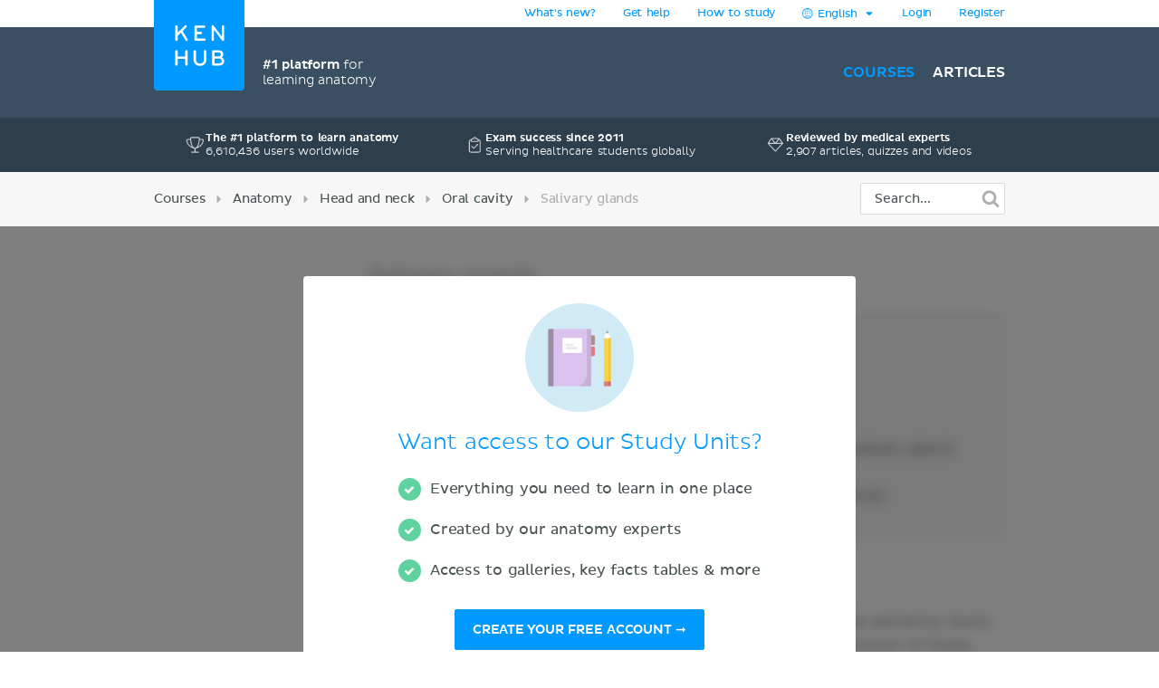

--- FILE ---
content_type: text/html; charset=utf-8
request_url: https://www.kenhub.com/en/study/salivary-glands
body_size: 42124
content:
<!DOCTYPE html>
<html class='' lang='en'>
<head>
<meta content='text/html;charset=utf-8' http-equiv='Content-Type'>
<title>Salivary glands | Kenhub</title>
<link href='https://headway-widget.net' rel='preconnect'>
<link href='https://cdn.headwayapp.co' rel='preconnect'>
<link href='https://www.googletagmanager.com' rel='preconnect'>
<link as='font' crossOrigin='anonymous' href='https://www.kenhub.com/assets/29357C_0_0-subset-005827b1.woff2' rel='preload' type='font/woff2'>
<link as='image' href='https://www.kenhub.com/assets/application/scientifically_approved.en-f38940a1.webp' rel='preload'>
<link crossorigin='use-credentials' href='/manifest.json' rel='manifest'>
<meta content='#3A5062' name='theme-color'>
<link href='https://www.kenhub.com/assets/favicon-4a90a596.ico' rel='icon'>
<link href='https://www.kenhub.com/assets/fav-f8c3cb86.svg' rel='icon' type='image/svg+xml'>

<meta content='no-preview' name='turbolinks-cache-control'>
<noscript>
<style>
  .async-hide {
    opacity: 1 !important
  }
</style>
</noscript>
<style>
  @font-face {
    font-family: PlutoSansRegularSubset;
    font-style: normal;
    font-weight: 400;
    src: url("https://www.kenhub.com/assets/29357C_0_0-subset-005827b1.woff2") format("woff2");
    font-display: swap;
  }
</style>
<script data-gon-cleanup="">
//<![CDATA[
window.gon={};gon.currentUrl="https://www.kenhub.com/en/study/salivary-glands";gon.railsEnv="production";gon.locale="en";gon.defaultLocale="en";gon.availableLocales=["en","de","pt","es","fr"];gon.termLanguages=["latin","english","german","portuguese","spanish","french"];gon.pdfTermLanguages=["latin_en","latin_de","english","german","portuguese","spanish","french"];gon.actionCablePath="/kabel";gon.hasUserConsent=false;gon.mexicanExperiment=true;gon.javascriptTestEnv=false;gon.inspectlet=false;gon.canShowCorrectAnswers=false;gon.disableRollbarJs=false;gon.disableLazyLoading=false;gon.enableGrowthbookTracking=true;gon.whereDidYouHearAboutUsQuestion=true;gon.currentUser=null;gon.currentTermLanguage="english";gon.altTermLanguage="latin";gon.currency="USD";gon.helpscoutBeaconToken="1182a71b-0780-456a-8b93-56658776e09c";gon.amplitudeToken="7dfdc0c7e548cabc5ea2459b06239302";gon.customerioToken="ead58c80bf1292049403";gon.inspectletToken="1384320367";gon.headwayAccount="7K4q6J";gon.algoliaKey="ecd1b6edb1faf0f04f85467983a4ab18";gon.algoliaId="TVLY4HZXH3";gon.algoliaIndex="production";gon.analyticsAccount="UA-23427352-1";gon.ga4Account="G-R9R95JL5CH";gon.googleTagManagerContainer="GTM-NV7F42";gon.rollbarAccessToken="95d60cc2f34c46dcb7e860d3f8d6598d";gon.release="e17c16c26";gon.recaptchaSiteKey="6Lfqb4gUAAAAAPKFK89vW9qt-P9a_I4g3XXje1D3";gon.helpscoutBeaconSignature=null;gon.geoipCountry="LK";gon.botDetected=false;gon.logoBg="#09f";gon.logoText="#fff";gon.polyfillsUrl="https://www.kenhub.com/assets/polyfills-a7259c7b.js";gon.iconsPath="https://www.kenhub.com/assets/icons-166fe196.svg";gon.headwayUrl="https://changelog.kenhub.com/";gon.growthbookClientKey="sdk-pgJH8jFCJ81JQWxq";gon.colorBlindness="normal";gon.canStoreCurrentVideoTime=false;gon.completedTours=[];gon.canBypassRecaptcha=false;gon.cfTurnstileSiteKey="0x4AAAAAABnZ5DL0TVThYcVK";gon.staticHost="https://static.kenhub.com";gon.searchPath="/en/search";gon.pricingPath="/en/pricing";gon.dashboardPath="/en/dashboard";gon.newUserRegistrationPath="/en/register";gon.apiTrainingSessionsPath="/api/training_sessions";gon.galleryAPIImagesPath="/api/images/gallery";gon.galleryApiImagesPath="/api/images/gallery";gon.trainingPath="/en/trainer";gon.apiLearnablesPath="/api/learnables";gon.apiContainersPath="/api/containers";gon.apiCustomQuizzesPath="/api/custom-quizzes";gon.customQuizzesPath="/en/custom-quizzes";gon.googleRegistrationPath="/en/oauth/google_register";gon.passwordRegistrationPath="/en/register";gon.validateCodePath="/en/validate_code";gon.resendCodePath="/en/resend_code";gon.loginPath="/en/login";gon.termsPath="/en/terms";gon.privacyPath="/en/privacy";gon.tracking={"landing":"study unit","pageView":"study unit viewed","studyUnit":{"slug":"salivary-glands","locale":"en","contentTypes":["organs","muscles","arteries","nerves"],"sectionSlug":"anatomy","lectureSlug":"head-neck","chapterSlug":"tongue"}};gon.studyUnitViews=1;

//]]>
</script><script id='growthbook_payload' type='application/json'>
{"status":200,"features":{"new-registration-title":{"defaultValue":false},"benefits_bullet_list_in_hero":{"defaultValue":false,"rules":[{"id":"fr_19g61mmgousenq","condition":{"environment":"production"},"coverage":1,"hashAttribute":"deviceId","seed":"4b8d94fe-8a1f-4208-af07-a73ec02407dc","hashVersion":2,"force":false}]},"product_tour_on_study_unit":{"defaultValue":false,"rules":[{"id":"fr_19g61omg6b7o8d","condition":{"environment":"production"},"coverage":1,"hashAttribute":"userId","seed":"11692654-4ad3-47f5-bfa1-6c785ceebcd0","hashVersion":2,"force":true}]},"trust_copy_on_header_production":{"defaultValue":true,"rules":[{"id":"fr_19g61mmgjb0jkg","condition":{"environment":"production"},"coverage":1,"hashAttribute":"device_id","seed":"6d949dcb-4870-41d0-bd41-104593443a91","hashVersion":2,"force":false}]},"replace_paragraph_text_with_benefits_bullet_list":{"defaultValue":false},"subtitle_variants":{"defaultValue":false},"test_signup_button":{"defaultValue":false},"trust_seal_on_header":{"defaultValue":false},"add_cancel_anytime_money_back_guarantee_plan_cards":{"defaultValue":false,"rules":[{"id":"fr_19g61mmhon4r7r","condition":{"$or":[{"environment":"production"},{"environment":"staging"}]},"coverage":1,"hashAttribute":"deviceId","seed":"e208d8d3-17b7-42c0-91cd-4142e32f8889","hashVersion":2,"variations":[false,true],"weights":[0.5,0.5],"key":"add-cancel-anytime-money-back-guarantee-plan-cards","meta":[{"key":"0","name":"Control"},{"key":"1","name":"Variation"}],"phase":"0","name":"Add \"Cancel anytime\" and Money-Back Guarantee to plan cards"}]},"homepage_video":{"defaultValue":false,"rules":[{"id":"fr_19g61umj2qpfhg","condition":{"environment":"production"},"coverage":1,"hashAttribute":"deviceId","seed":"78152ce7-0426-4985-8fc6-e9fb821973cb","hashVersion":2,"variations":[false,true],"weights":[0.5,0.5],"key":"homepage-video","meta":[{"key":"0","name":"Control"},{"key":"1","name":"Variant"}],"phase":"0","name":"Homepage video"}]},"inline_registration":{"defaultValue":false,"rules":[{"id":"fr_19g61mmk5fresc","condition":{"deviceId":"9aaf212f-86ff-4522-bb7b-189eb4511493"},"force":true},{"id":"fr_19g61omk5lf13x","condition":{"deviceId":"5569273b-755f-450b-b2f6-0577c9c57892"},"force":true},{"id":"fr_19g61omk5fogad","condition":{"environment":"production"},"coverage":1,"hashAttribute":"deviceId","seed":"8757e693-59c3-4e5a-9220-9c4d1b96c550","hashVersion":2,"variations":[false,true],"weights":[0.5,0.5],"key":"inline-registration","meta":[{"key":"0","name":"Original"},{"key":"1","name":"Variation"}],"phase":"0","name":"Inline Registration"}]},"highlight_premium_content_in_trial":{"defaultValue":false,"rules":[{"id":"fr_19g61mmk5c6xqw","condition":{"userId":"7011301"},"force":true},{"id":"fr_19g61umk5ani37","condition":{"environment":"production"},"coverage":1,"hashAttribute":"userId","bucketVersion":1,"seed":"ab875059-f80e-4175-94d5-bd72d331eb21","hashVersion":2,"variations":[false,true],"weights":[0.5,0.5],"key":"highlight-premium-content-trial","meta":[{"key":"0","name":"Original"},{"key":"1","name":"Variation"}],"phase":"1","name":"Highlight Premium content in trial"}]}},"experiments":[],"dateUpdated":"2026-01-08T16:02:59.243Z"}
</script>
<script src="https://consent.cookiebot.com/uc.js" id="cookiebot-script" data-cbid="90bf4190-b20c-40c3-b35b-19980de29b89" data-blockingmode="manual" data-turbo-permanent="true" async="async"></script>
<script>
  function loadPolyfills(){if(browserSupportsAllFeatures())return;const e=document.createElement("script");e.src=window.gon.polyfillsUrl;const o=document.currentScript;o.parentNode.insertBefore(e,o.nextSibling)}function browserSupportsAllFeatures(){return window.Promise&&window.fetch&&window.Symbol&&window.customElements&&window.IntersectionObserver&&Object.fromEntries}loadPolyfills();
</script>

<script src="https://www.kenhub.com/assets/essential-0dc624ab.js" crossorigin="Anonymous" data-turbo-track="reload" async="async"></script>

<meta name="csrf-param" content="authenticity_token" />
<meta name="csrf-token" content="9cfb4wgNCzRKdwUJMcUtNMSVhRlryoYBZP5e3-mYk6w5PjKzOEAQzQqhj86MMjj7a9xVkPj8xQrtDeYz9KNucQ" />
<meta content='width=device-width, initial-scale=1.0' name='viewport'>
<meta content='en' name='language'>
<meta content='246420115467395' property='fb:app_id'>
<meta content='Kenhub' property='og:site_name'>
<meta content='https://www.kenhub.com/en/study/salivary-glands' property='og:url'>
<meta content='Salivary glands | Kenhub' property='og:title'>
<meta content='website' property='og:type'>
<meta content='https://www.kenhub.com/assets/social/social_share_facebook.en-c5be5f07.webp' property='og:image'>
<meta content='noindex, follow' name='robots'>
<meta content='no-cache' name='turbo-cache-control'>

<meta content='100009096347916' property='fb:admins'>
<link rel="alternate" hreflang="en" href="https://www.kenhub.com/en/study/salivary-glands">

</head>
<body class='study-unit show' data-controller='application slideout sidebar helpscout'>
<style>@font-face{font-family:"PlutoSansRegular";src:url("/assets/29357C_0_0-85b95d4ced2d9dd80c19a0b9901806c5f8323642b56e9c5c9683cd25bab573a8.digested.woff2") format("woff2");font-weight:400;font-style:normal}@font-face{font-family:"PlutoSansLight";src:url("/assets/29357C_1_0-5f3de7b9aaf027050c5cb075e6b2e40372c1fd70aecd170f72df06980e24a0fe.digested.woff2") format("woff2");font-weight:400;font-style:normal}@font-face{font-family:"PlutoSansMedium";src:url("/assets/29357C_2_0-f8cb25748cdd1aaaf3bba8326b0d7e8b3b8b24071c2cab1686e6997d92afdc90.digested.woff2") format("woff2");font-weight:400;font-style:normal}@font-face{font-family:"PlutoLightItalic";src:url("/assets/34DE92_0_0-d115438e190e23e6c6affac0c2ff721a9cef471e8ed8a13d705c91c07c715d88.digested.woff2") format("woff2");font-weight:400;font-style:normal}svg.fa{height:1em;width:1em;display:inline-flex;align-self:center;fill:currentColor;flex-shrink:0}.align-baseline{position:relative;top:.125em}:root{--regular: PlutoSansRegularSubset, Helvetica, Arial, sans-serif;--light: PlutoSansRegularSubset, Helvetica, Arial, sans-serif;--medium: PlutoSansRegularSubset, Helvetica, Arial, sans-serif;--light-italic: PlutoSansRegularSubset, Helvetica, Arial, sans-serif;--vh: 100vh;--su-complete-box-height: 160px;--su-learning-path-offset: calc(var(--su-complete-box-height) / 2)}@keyframes shine{to{opacity:1;left:-30%}}html{font-family:var(--regular);-webkit-font-smoothing:antialiased !important;-moz-osx-font-smoothing:grayscale;font-weight:normal !important;letter-spacing:-0.01em;word-spacing:.1em;box-sizing:border-box}*,*::after,*::before{box-sizing:inherit}a{color:#09f;text-decoration:none;cursor:pointer}a:hover{color:#0188e4}*:focus{outline:none}input:focus{box-shadow:0 0 2pt 1pt #acafb2}h1,h2,.headline{margin-top:0;font-family:var(--light);font-weight:normal}h1,.headline{color:#09f;font-size:40px;margin-bottom:26px;line-height:44px}.l-hero h1,.l-hero .headline{color:#fff}.content-headline{font-size:24px;line-height:30px;margin-bottom:24px;font-family:var(--light);color:#09f;font-weight:normal}.content-headline>small{display:block;color:#495354;font-family:var(--light);font-size:16px;line-height:24px}.content-headline .fa{cursor:pointer}.content-headline .fa.bookmark--loading{cursor:initial}.content-headline button{font-size:24px;flex-shrink:0}.content-headline#study_unit_headline{display:flex;align-items:center;flex-wrap:wrap;margin-top:-10px}@media screen and (max-width : 1023px){.content-headline#study_unit_headline{margin-bottom:16px}}.content-headline#study_unit_headline>div{margin:10px auto 0 0;padding-right:15px;flex:1 0 auto;max-width:100%}.content-headline#study_unit_headline>div>*{margin-left:4px}.content-headline#study_unit_headline .badge-progress{display:inline-flex;align-items:center;gap:4px;flex-shrink:0;margin:10px 0 5px;font-size:10px;text-transform:uppercase;font-family:var(--medium)}.content-headline#study_unit_headline .badge-progress .fa{cursor:default}.content-headline#study_unit_headline .badge-progress.incomplete{cursor:pointer;background-color:#fff;border:1px solid #d8d8d8;color:#acafb2}.content-headline#study_unit_headline .badge-progress.complete{background-color:#ffc026;color:#966c09;-webkit-mask:linear-gradient(-60deg, black 0%, black 40%, rgba(0, 0, 0, 0.7) 40%, rgba(0, 0, 0, 0.7) 41%, black 41%, black 42%, rgba(0, 0, 0, 0.7) 42%, rgba(0, 0, 0, 0.7) 44%, black 44%, black 100%) right/300% 100%;background-repeat:no-repeat;animation:shimmer 10s ease-in-out 2s infinite}.containers.components .content>h1{font-size:24px;line-height:30px;margin-bottom:30px;font-family:var(--light);color:#09f;font-weight:normal;border-bottom:none;padding-bottom:0}.containers.components .content h2{font-family:var(--light);color:#495354;font-size:16px;line-height:24px;margin-bottom:22px}.containers.components .content h2.listingbox__title{font-size:24px;line-height:30px;margin-top:0;font-family:var(--regular);color:#09f;font-weight:normal;clear:none}@media screen and (max-width : 479px){.containers.components .content h2.listingbox__title{font-size:16px;line-height:16px;margin-bottom:13px}}.containers.components .content section:not(:first-child) h2:not(.listingbox__title){margin-top:40px}.listing-headline{font-size:24px;line-height:30px;margin-bottom:30px;font-family:var(--light);color:#09f;font-weight:normal;padding-bottom:32px;border-bottom:1px solid #d8d8d8}.listing-headline+.listing-subheadline{margin-top:-3px}.listing-headline--borderless{border-bottom:none;padding-bottom:0}.listing-subheadline{font-size:18px;line-height:21px;margin-bottom:30px;font-family:var(--light);color:#09f;font-weight:normal}.listing-subheadline+p.small{margin-top:-11px}.listing-subheadline.listing-subheadline--highlight{font-family:var(--regular)}h2{color:#09f;font-size:36px;line-height:40px;margin-bottom:30px;clear:both}@media screen and (max-width : 479px){h2{font-size:24px;line-height:30px}}h3{font-size:24px;line-height:24px;margin-bottom:24px;margin-top:0;font-family:var(--regular);color:#09f;font-weight:normal}h4{font-size:14px;line-height:21px;margin-top:0;font-family:var(--light);color:#09f;font-weight:normal;margin-bottom:0}h5{margin-top:0;font-family:var(--regular);color:#09f;line-height:21px;margin-bottom:18px;text-transform:uppercase;font-size:14px;font-weight:normal}hr{height:1px;background:#d8d8d8;border:none}p{font-family:var(--light);color:#495354;font-size:18px;line-height:26px;margin-bottom:40px;margin-top:0}p.lead{font-size:24px;line-height:32px}p.small{font-size:16px;line-height:24px;margin-bottom:22px}p.tiny{font-family:var(--regular);font-size:14px;line-height:20px;margin-bottom:0}p.highlight{color:#09f}strong{font-weight:400;font-family:var(--medium)}small{font-size:80%}.underline{text-decoration:underline}ul{margin-left:20px;padding:0}ul.unstyled{list-style-type:none;margin-left:0}sup,sub{line-height:0}form{margin-top:30px;margin-bottom:30px}input,optgroup,select,textarea{font-family:inherit;font-size:100%;line-height:1.15;margin:0}textarea,input[type=tel],input[type=text],input[type=password],input[type=email]{appearance:none;-moz-appearance:none;-webkit-appearance:none;width:100%;background-color:#fff;border:1px solid #d8d8d8;border-radius:2px;padding:10px;color:#676f77;font-size:16px}textarea::placeholder,input[type=tel]::placeholder,input[type=text]::placeholder,input[type=password]::placeholder,input[type=email]::placeholder{color:#ddd}textarea:disabled,input[type=tel]:disabled,input[type=text]:disabled,input[type=password]:disabled,input[type=email]:disabled{background-color:#f3f3f3}input[type=search]::-ms-clear{display:none;width:0;height:0}input[type=search]::-ms-reveal{display:none;width:0;height:0}input[type=search]::-webkit-search-decoration,input[type=search]::-webkit-search-cancel-button,input[type=search]::-webkit-search-results-button,input[type=search]::-webkit-search-results-decoration{display:none}.controls{position:relative}.error>.controls>textarea,.error>.controls>input[type=text],.error>.controls>input[type=password],.error>.controls>input[type=email]{border:1px solid #ec8e8e;background-color:#fee4e4}input[type=text],input[type=password],input[type=email]{height:45px}label{color:#495354;margin-top:0;font-family:var(--regular);font-size:14px;line-height:14px;margin-bottom:9px;display:block;clear:both}.CybotCookiebotDialogDetailBodyContentCookieContainerButton label{display:inline}select{appearance:none;-moz-appearance:none;-webkit-appearance:none;background-color:#fff;border:1px solid #d8d8d8;border-radius:2px;padding:10px;color:#676f77;font-size:16px;height:45px;background:rgba(0,0,0,0) url("/assets/arrow_down-9c0d01f76785c85294c7456f0dd265a14875124ef21271c0a8b4d45c5e37dcdf.digested.webp") no-repeat scroll right 15px center;font-size:14px;color:#495354;max-width:100%}select.valid{border-color:#5ed29f}select.invalid{border-color:#ec8e8e}.error>label{color:#ec8e8e}input[type=checkbox]:not(.CybotCookiebotDialogBodyLevelButton){display:none}input[type=checkbox]+label>span:first-child:not(.CybotCookiebotDialogBodyLevelButtonSlider),input[type=checkbox]+span:not(.CybotCookiebotDialogBodyLevelButtonSlider){display:inline-block;width:25px;height:25px;margin-top:-2px;vertical-align:top;background:url("/assets/check_radio_sheet-fdcb576697bb5685c22f87e0deb7dd254e7f5bb894786349594ea12b2368ae31.digested.webp") -10px -10px no-repeat;cursor:pointer}input[type=checkbox]:checked+label>span:first-child,input[type=checkbox]:checked+span{background:url("/assets/check_radio_sheet-fdcb576697bb5685c22f87e0deb7dd254e7f5bb894786349594ea12b2368ae31.digested.webp") -45px -10px no-repeat}input[type=radio]:not(.CybotCookiebotDialogBodyLevelButton){display:none}input[type=radio]+label>span:first-child:not(.CybotCookiebotDialogBodyLevelButtonSlider),input[type=radio]+span:not(.CybotCookiebotDialogBodyLevelButtonSlider){display:inline-block;width:25px;height:25px;margin-top:-4px;vertical-align:top;background:url("/assets/check_radio_sheet-fdcb576697bb5685c22f87e0deb7dd254e7f5bb894786349594ea12b2368ae31.digested.webp") -44px -45px no-repeat;cursor:pointer}input[type=radio]:checked+label>span:first-child,input[type=radio]:checked+span{background:url("/assets/check_radio_sheet-fdcb576697bb5685c22f87e0deb7dd254e7f5bb894786349594ea12b2368ae31.digested.webp") -9px -45px no-repeat}input[type=radio]:checked+label{color:#09f}button:disabled>.btn-block{background-color:#676f77}.help-inline{margin-top:5px;color:#ec8e8e;font-size:14px}.pull-right{float:right}.pull-left{float:left}.clear-all{clear:both}.text-center{text-align:center}.text-right{text-align:right}.text-bold{font-family:var(--medium);font-weight:400}.text-stroke{text-decoration:line-through}.red{color:#ec8e8e}.green{color:#5ed29f}.hide{display:none}.invisible{opacity:0;pointer-events:none}.hide-it{display:none !important}@media screen and (max-width : 1023px){.hide-md{display:none !important}}@media screen and (max-width : 1023px){.show-md{display:block !important}}@media screen and (max-width : 763px){.show-sm-flex{display:flex !important}}@media screen and (max-width : 763px){.hide-sm{display:none !important}}@media screen and (max-width : 1023px)and ( min-width : 480px){.hide-sm-md-only{display:none !important}}@media screen and (max-width : 479px){.hide-xs{display:none !important}}@media screen and (min-width : 1024px){.hide-lg{display:none !important}}@media screen and (min-width : 764px){.hide-md-lg-only{display:none !important}}.no-scroll{overflow:hidden !important}.sr-only{position:absolute;width:1px;height:1px;padding:0;margin:-1px;overflow:hidden;clip:rect(0, 0, 0, 0);white-space:nowrap;border:0}.async-hide{opacity:0}.shopify-buy-frame--toggle{display:none !important}.atlas-ebook-banner .ad-banner{background-color:#3a5062;border-radius:3px;display:flex;gap:30px;padding:30px;color:#fff;width:600px;max-width:100%;margin:50px auto 70px;font-size:14px;text-align:center}.dashboard__hero .atlas-ebook-banner .ad-banner{margin:40px auto 8px}@media screen and (max-width : 763px){.dashboard__hero .atlas-ebook-banner .ad-banner{margin:30px 0 8px;padding:20px}}@media screen and (max-width : 763px){.atlas-ebook-banner .ad-banner{flex-direction:column;width:100%;margin:0 0 30px}}.atlas-ebook-banner .ad-banner .shopify-buy-frame{max-width:100% !important;position:relative;margin-top:-16px;margin-bottom:8px}.atlas-ebook-banner .ad-banner .image{flex:1 1 40%;position:relative}@media screen and (max-width : 763px){.atlas-ebook-banner .ad-banner .image{display:none}}.atlas-ebook-banner .ad-banner .image img{position:absolute;top:50%;transform:translateY(-50%);left:-30px;height:180%;width:auto}.atlas-ebook-banner .ad-banner .content{flex:1 1 60%;background-color:#3a5062;position:relative;z-index:1}@media screen and (max-width : 763px){.atlas-ebook-banner .ad-banner .content{flex:1}}.atlas-ebook-banner .ad-banner .subtitle{color:#09f;text-transform:uppercase;margin-bottom:8px}.atlas-ebook-banner .ad-banner .description{font-size:18px;font-family:var(--light);margin-bottom:16px;line-height:1.2}.atlas-ebook-banner .ad-banner .price{font-size:36px;color:#ec8e8e;margin-bottom:16px;line-height:1.2;font-family:var(--light)}.atlas-ebook-banner.atlas-ebook-banner--dashboard{margin-bottom:20px}@media screen and (max-width : 763px){.atlas-ebook-banner.atlas-ebook-banner--dashboard{margin-bottom:0}}.atlas-ebook-banner.atlas-ebook-banner--dashboard .ad-banner{padding:20px;text-align:left}@media screen and (max-width : 763px){.atlas-ebook-banner.atlas-ebook-banner--dashboard .ad-banner{margin-bottom:0}}.atlas-ebook-banner.atlas-ebook-banner--dashboard .content{display:flex;align-items:center;flex:1 1 85%}@media screen and (max-width : 479px){.atlas-ebook-banner.atlas-ebook-banner--dashboard .content{flex-direction:column;align-items:center;text-align:center;gap:14px}}.atlas-ebook-banner.atlas-ebook-banner--dashboard .wrapper{flex:1 1 auto}.atlas-ebook-banner.atlas-ebook-banner--dashboard .subtitle{font-size:12px}.atlas-ebook-banner.atlas-ebook-banner--dashboard .description{font-size:16px;font-family:var(--light);margin-bottom:0;line-height:1.2;display:inline}.atlas-ebook-banner.atlas-ebook-banner--dashboard .description strong{font-family:var(--light)}.atlas-ebook-banner.atlas-ebook-banner--dashboard .price{display:inline;font-size:18px;color:#ec8e8e;margin-bottom:0;line-height:1.2;font-family:var(--medium)}.atlas-ebook-banner.atlas-ebook-banner--dashboard .image{flex:1 1 15%;position:relative}@media screen and (max-width : 763px){.atlas-ebook-banner.atlas-ebook-banner--dashboard .image{display:none}}.atlas-ebook-banner.atlas-ebook-banner--dashboard .image img{position:absolute;top:50%;transform:translateY(-50%);left:-10px;height:150px;width:auto}.atlas-ebook-banner.atlas-ebook-banner--dashboard .timer{text-align:center;opacity:.7;font-size:10px}.atlas-ebook-banner.atlas-ebook-banner--dashboard .buy-button{display:flex;flex-direction:column;width:110px;flex:0 1 auto}.atlas-ebook-banner.atlas-ebook-banner--dashboard .shopify-buy-frame{width:110px}body{margin:0;background-color:#fff}body.modal-open{overflow:hidden}.l-container{margin:0 auto;max-width:940px}@media screen and (max-width : 1023px){.l-container{padding:0 32px}}@media screen and (max-width : 479px){.l-container{padding:0 15px}}.l-container--light-bg{background-color:#f7f7f7;padding-bottom:1px}.l-container--narrow{max-width:500px}.l-topbar{background-color:#fff}.l-topbar .l-topbar-container{max-width:940px;margin-left:auto;margin-right:auto;position:relative;text-align:right;height:30px;display:flex;align-items:center;justify-content:flex-end;gap:10px}.l-topbar #desktop_changelog{position:absolute;display:none;vertical-align:middle;height:100%;width:100%;top:0;left:0}.l-topbar #desktop_changelog #HW_badge_cont{width:100%;height:100%}.l-topbar #desktop_changelog #HW_badge{left:-5px;top:-2px;background:#ec8e8e}.l-topbar #desktop_changelog #HW_badge.HW_softHidden{background:rgba(0,0,0,0)}.l-topbar .l-topbar-item{padding:0 15px;font-size:12px;font-family:var(--regular);position:relative}.l-topbar .badge.badge,.l-topbar .btn.btn-tiny{margin-left:10px}.l-topbar .dropdown-toggle{display:inline-block;padding:7px 0}.l-topbar .dropdown-toggle>span{display:inline-block}.l-topbar .logo{position:absolute;left:0;top:0;margin-left:0;z-index:1}.l-topbar .logo svg,.l-topbar .logo{display:block;max-width:100px;border-bottom-right-radius:4px;border-bottom-left-radius:4px}.no-nav .l-topbar{height:0}@media screen and (max-width : 1023px){.l-topbar{display:none}}.l-topbar *:last-child{padding-right:0}.dropdown{display:inline-block;padding:0px 15px;position:relative}.dropdown>.dropdown-toggle>.fa{margin-left:3px}.dropdown>.border-hiding{display:none}.dropdown>.dropdown-menu{display:none;position:absolute;top:30px;right:-1px;z-index:1000;display:none;padding-top:15px;margin:0;background-color:#f7f7f7;border:1px solid #d8d8d8;border-radius:2px 0 2px 2px;text-align:left;width:260px;line-height:1.2}.dropdown>.dropdown-menu ul{margin-top:0;margin-right:0;margin-bottom:0}.dropdown>.dropdown-menu .dropdown-divider{height:1px;background-color:#d8d8d8;width:100%;margin-bottom:15px}.dropdown>.dropdown-menu li{margin:0 14px 15px 8px}.dropdown>.dropdown-menu li button{line-height:1.2;color:#495354}.dropdown>.dropdown-menu li>a{color:#495354}.dropdown>.dropdown-menu li .fa{color:#09f;margin-right:5px;width:15px}.dropdown>.dropdown-menu li.active{color:#09f}.dropdown>.dropdown-menu li.active button{color:#09f}.dropdown.open,.dropdown:hover{padding:0px 14px;background-color:#f7f7f7;border-left:1px solid #d8d8d8;border-right:1px solid #d8d8d8}.dropdown.open>.dropdown-menu,.dropdown:hover>.dropdown-menu{display:block}.dropdown.open>.border-hiding,.dropdown:hover>.border-hiding{position:absolute;display:block;right:0;height:1px;background-color:#f7f7f7;top:30px;z-index:1100;width:100%}.open>.dropdown-menu{display:block}.l-hero--nav{background:#3a5062 none repeat scroll center center}.l-hero--nav>.l-container{height:100%}@media screen and (max-width : 1023px){.l-hero--nav{display:none}}.l-navigation{display:flex;justify-content:flex-end;align-items:center;list-style-type:none;height:100px}.l-navigation>.l-navigation__item{display:inline-block;margin-left:20px;position:relative}.l-navigation>.l-navigation__item>a{font:400 16px var(--medium);text-transform:uppercase;color:#fff;display:block;margin-bottom:-10px;padding-bottom:10px}.l-navigation>.l-navigation__item>a.active{color:#09f}.l-navigation>.l-navigation__item>a>.fa{margin-right:7px;text-transform:none}.l-navigation>.l-navigation__item .popover{display:none;background-color:#fff;text-align:left;padding:20px 0;max-width:none;box-shadow:0 0 10px rgba(0,0,0,.1)}.l-navigation>.l-navigation__item .popover[x-placement^=bottom] .arrow:after{border-bottom-color:#fff}.l-navigation>.l-navigation__item .popover .arrow{left:calc(50% - 10px)}.l-navigation>.l-navigation__item .popover a{font-family:var(--regular);font-size:14px;line-height:30px;padding:0 30px;color:#676f77;display:block}.l-navigation>.l-navigation__item .popover a.active{color:#09f}.l-navigation>.l-navigation__item .popover a:hover{display:block;background-color:#f3f3f3}.l-navigation>.l-navigation__item>a.btn{margin:0;padding:10px 16px 10px 14px;margin:0;align-items:center;display:inline-flex}.l-navigation>.l-navigation__item>a.btn.active{color:#fff}.l-navigation>.l-navigation__item:hover>.popover{display:block;top:27px;left:50%;transform:translateX(-50%);white-space:nowrap}.l-navigation>.l-navigation__item .l-navigation__sub-item{position:relative}.l-navigation>.l-navigation__item .l-navigation__sub-item:hover{background-color:#f3f3f3}.l-navigation>.l-navigation__item .l-navigation__sub-item:hover>.popover{display:block;top:-20px;white-space:nowrap}.l-navigation__tagline{display:flex;align-items:center;margin-right:auto;margin-left:120px;font-family:var(--light);color:#fff;font-size:14px;gap:12px}@media screen and (max-width : 1023px){.l-navigation__tagline{margin-left:0;margin-right:0;font-size:10px;gap:6px}}.l-navigation__tagline .seal{width:50px;height:50px}@media screen and (max-width : 1023px){.l-navigation__tagline .seal{width:30px;height:30px}}.l-topbar-mobile{display:none}@media screen and (max-width : 1023px){.l-topbar-mobile{background-color:#3a5062;display:flex;align-items:center;width:100%;height:58px;position:sticky;top:-1px;z-index:700;max-width:100%}.l-topbar-mobile.headroom{transition:transform .25s linear}.l-topbar-mobile.headroom-pinned{transform:translateY(0)}.l-topbar-mobile.headroom-unpinned{transform:translateY(-58px)}}.l-topbar-mobile>.nav-mobile-icons{margin-left:auto}.l-topbar-mobile>.nav-mobile-icons .fa{color:#fff;font-size:30px;cursor:pointer}.l-topbar-mobile>.nav-mobile-icons>.toggle-button{padding:10px;transform:translateX(10px)}.l-topbar-mobile>.mobile-logo{display:none;padding:12px;margin-left:-12px;overflow:hidden}.l-topbar-mobile>.mobile-logo svg{display:block;border-radius:2px}@media screen and (max-width : 1023px){.l-topbar-mobile>.mobile-logo{display:block}}.l-topbar-mobile>.btn.btn-tiny.btn--premium{margin-right:10px;flex-shrink:0}.HW_badge_cont{z-index:1 !important}.l-hero--subsection{background-color:#2d3e4d;padding:15px 0;position:relative;z-index:500}@media screen and (max-width : 1023px){.l-hero--subsection{padding:10px 0}.l-hero--subsection.headroom{transition:transform .25s linear}.l-hero--subsection.headroom-pinned{transform:translateY(0)}.l-hero--subsection.headroom-unpinned{transform:translateY(-58px)}}.trust-items{display:grid;grid-template-columns:repeat(3, 1fr);gap:15px}.trust-items .item{display:flex;gap:8px;align-items:center;justify-content:center;font-size:12px;color:#fff;text-wrap:pretty}.trust-items .item .primary{font-family:var(--medium)}.trust-items .item .secondary{font-family:var(--light)}@media screen and (max-width : 1023px){.trust-items{grid-template-columns:1fr}.trust-items .item{grid-row:1;grid-column:1;opacity:0;transition:opacity .5s ease-in-out;text-align:center}.trust-items .item.is-visible{opacity:1}.trust-items img{display:none}}.l-hero{background:#3a5062 none repeat scroll center center}@media screen and (max-width : 1023px){.l-hero{margin-bottom:0px;padding-top:58px;padding-bottom:50px}}.l-hero.l-hero--max{min-height:calc(100vh - 30px);padding-top:110px}.no-nav .l-hero.l-hero--max{min-height:100vh}@media screen and (max-width : 1023px){.l-hero.l-hero--max{min-height:100vh;padding-top:12px}}.l-hero>.l-container>.l-flex-row{margin-top:55px}@media screen and (max-width : 1023px){.l-hero>.l-container>.l-flex-row{margin-top:0}}.l-hero>.l-container>h1,.l-hero>.l-container>.headline{max-width:70%}@media screen and (max-width : 1023px){.l-hero>.l-container>h1,.l-hero>.l-container>.headline{max-width:100%}}@media screen and (max-width : 479px){.l-hero>.l-container>h1,.l-hero>.l-container>.headline{font-size:30px;line-height:34px;margin-bottom:18px}}.l-hero>.l-container>h1.headline-centered,.l-hero>.l-container>.headline.headline-centered{max-width:100%;text-align:center}@media screen and (max-width : 479px){.l-hero>.l-container>h1.headline-centered,.l-hero>.l-container>.headline.headline-centered{margin-bottom:0px}}.l-hero>.l-container>h1.headline-centered>h1,.l-hero>.l-container>.headline.headline-centered>h1{margin-bottom:15px}@media screen and (max-width : 479px){.l-hero>.l-container>h1.headline-centered>h1,.l-hero>.l-container>.headline.headline-centered>h1{font-size:18px;line-height:24px}}.l-hero>.l-container>h1.headline-centered>h2,.l-hero>.l-container>h1.headline-centered .h2,.l-hero>.l-container>.headline.headline-centered>h2,.l-hero>.l-container>.headline.headline-centered .h2{font-size:24px;color:#fff;line-height:1.5}@media screen and (max-width : 479px){.l-hero>.l-container>h1.headline-centered>h2,.l-hero>.l-container>h1.headline-centered .h2,.l-hero>.l-container>.headline.headline-centered>h2,.l-hero>.l-container>.headline.headline-centered .h2{margin-bottom:0px}}.l-hero>.l-container .headline__img{width:80px;height:80px;border-radius:40px;margin-bottom:5px}.l-hero>.l-container .sub-headline{color:#b8b7b7;max-width:70%}@media screen and (max-width : 1023px){.l-hero>.l-container .sub-headline{max-width:100%}}.ab-replace-paragraph-text--variant .sub-headline{color:#fff !important;margin-bottom:30px}.ab-replace-paragraph-text--variant .benefits__list{font-family:var(--light);list-style:none;margin:0;color:#fff;font-size:16px;text-wrap:balance;text-align:left}@media screen and (max-width : 479px){.ab-replace-paragraph-text--variant .benefits__list{font-size:14px}}.ab-replace-paragraph-text--variant .benefits__list li{display:flex}.ab-replace-paragraph-text--variant .benefits__list li .circle{flex:0 0 auto;margin:6px 10px 0 0}.ab-replace-paragraph-text--variant .benefits__list li .green{font-family:var(--medium)}.ab-replace-paragraph-text--variant .benefits__list li+li{margin-top:20px}.l-flex-row{display:flex;flex-direction:row;align-items:center}@media screen and (max-width : 1023px){.l-flex-row{flex-direction:column}}.l-flex-row>*{flex:1 1 auto;width:100%}@media screen and (max-width : 1023px){.l-flex-row>*{margin-bottom:50px}}.l-flex-row>*+*{margin-left:20px}@media screen and (max-width : 1023px){.l-flex-row>*+*{margin-left:0}}.l-flex-row--reverse>*{flex:1}@media screen and (max-width : 1023px){.l-flex-row--reverse>*{margin-left:0}}.l-flex-row--reverse>*+*{margin-left:0;margin-right:20px}@media screen and (max-width : 1023px){.l-flex-row--reverse>*+*{margin:0}}@media screen and (min-width : 1024px){.l-flex-row--reverse{flex-direction:row-reverse}}.l-flex-row--top{align-items:flex-start}.l-flex-row--center{justify-content:center}.middlebar{transition:box-shadow 2s linear;background-color:#f7f7f7;line-height:60px;font-size:14px;font-family:var(--regular);color:#495354;min-height:60px;position:sticky;top:0;z-index:500}@media screen and (max-width : 1023px){.middlebar{line-height:57px;min-height:57px;width:100%;top:57px;box-shadow:0 5px 5px rgba(0,0,0,.2)}.middlebar.headroom{transition:transform .25s linear}.middlebar.headroom-pinned{transform:translateY(0)}.middlebar.headroom-unpinned{transform:translateY(-57px)}}.middlebar a{color:#495354}.middlebar .sidebar-toggle{display:none;overflow:hidden;text-overflow:ellipsis;white-space:nowrap;padding-right:5px}@media screen and (max-width : 1023px){.middlebar .sidebar-toggle{display:block}}.middlebar .sidebar-toggle a{cursor:pointer;display:inline-block;min-height:48px}.middlebar .sidebar-toggle a.extended{color:#09f}.middlebar .filter-dropdown>a{display:inline-block;min-width:48px;min-height:48px;text-align:center}.middlebar .filter-dropdown--active>a{color:#09f}@media screen and (max-width : 479px){.middlebar .filter-dropdown--active>a .fa{color:#676f77}}.middlebar .filter-dropdown span{display:inline-flex}.middlebar .filter-dropdown .fa{margin-left:5px}@media screen and (max-width : 479px){.middlebar .filter-dropdown .fa{font-size:25px;vertical-align:middle;margin-right:-8px;color:#acafb2}}.middlebar form{margin:0;position:relative}.middlebar form>input[type=text]{float:right;margin-top:12px;width:160px;font-size:14px;padding:10px 40px 10px 15px;border:1px solid #d8d8d8;background-color:#fff;height:35px;margin-left:20px;line-height:normal}.middlebar form>input[type=text]::placeholder{color:#495354}@media screen and (max-width : 763px){.middlebar form>input[type=text]{display:none}}.middlebar form>button[type=submit]{width:48px;height:48px;border:none;right:-8px;position:absolute;top:4px;background-color:rgba(0,0,0,0);cursor:pointer;padding:0}.middlebar form>button[type=submit]>.fa{color:#acafb2;font-size:20px}@media screen and (max-width : 763px){.middlebar form>button[type=submit]>.fa{font-size:25px;margin-right:-5px;margin-top:0;color:#acafb2}}@media screen and (max-width : 763px){.middlebar form>button[type=submit]{position:inherit;float:right}}.breadcrumbs{display:flex;align-items:flex-start;padding-right:20px;overflow:hidden;text-overflow:ellipsis;white-space:nowrap;color:#acafb2}.breadcrumbs a>.fa{margin-right:5px}.breadcrumbs a:hover{color:#09f}@media screen and (max-width : 479px){.breadcrumbs a{display:none}}.breadcrumbs>.fa{margin:0 8px;top:unset}@media screen and (max-width : 1023px){.breadcrumbs>.fa{top:.125em}}@media screen and (max-width : 1023px){.breadcrumbs{display:none}}.breadcrumbs span{flex:0 0 auto;white-space:nowrap;overflow:hidden;text-overflow:ellipsis}.breadcrumbs span.parent{flex:0 1 auto;max-width:200px}.breadcrumbs span.last{flex:0 1 auto}.breadcrumbs-mobile{font-size:14px;margin:10px 0 5px;display:none}@media screen and (max-width : 1023px){.breadcrumbs-mobile{display:block}.breadcrumbs-mobile>span{display:none}.breadcrumbs-mobile>.fa{display:none;margin-left:8px;color:#acafb2}.breadcrumbs-mobile>.parent{display:inline}.breadcrumbs-mobile>.parent a{color:#495354;font-family:var(--light)}.breadcrumbs-mobile>.parent a:hover{color:#09f}.breadcrumbs-mobile>.parent+.fa{display:inline-block}}.l-flex-row>.sidebar{flex:0 0 218px}@media screen and (min-width : 1024px){.l-flex-row>.sidebar{position:-webkit-sticky;position:sticky;top:100px}}@media screen and (max-width : 1023px){.l-flex-row>.sidebar{margin-bottom:25px;margin-left:-32px;margin-top:-40px;background-color:#f7f7f7;max-height:0;padding:0 32px;overflow:hidden;transition:max-height .45s linear;position:fixed;top:150px;width:100%;z-index:700;box-shadow:0 5px 5px rgba(0,0,0,.2)}.l-flex-row>.sidebar.headroom{transition:top .25s linear}.l-flex-row>.sidebar.headroom-pinned{top:150px}.l-flex-row>.sidebar.headroom-unpinned{top:93px}}@media screen and (max-width : 479px){.l-flex-row>.sidebar{margin-left:-15px;padding:0 15px;width:100%}}.l-flex-row>.sidebar.extended{max-height:calc(100vh - 53px);overflow-y:auto}@media screen and (max-width : 479px){.l-flex-row>.sidebar.extended{padding-bottom:15px}}.l-main{padding-top:40px}.l-main.l-main-dashboard{padding-top:0;margin-bottom:30px;overflow-x:hidden}@media screen and (max-width : 1023px){.l-main{padding-top:20px}}.l-main .content{word-break:break-word;min-width:0}@media screen and (min-width : 1024px){.sub-navigation{max-height:calc(100vh - 100px);overflow-y:auto}}.sub-navigation ul{padding:0;margin:0;font:14px/20px var(--regular);list-style-type:none}@media screen and (max-width : 1023px){.sub-navigation ul{font:400 14px var(--regular);color:#495354;margin:0}}.sub-navigation ul>li{margin-bottom:10px}@media screen and (max-width : 1023px){.sub-navigation ul>li{border-top:1px solid #e6e6e6;margin-bottom:0px}}.sub-navigation ul>li>a{color:#495354}@media screen and (max-width : 1023px){.sub-navigation ul>li>a{padding-top:12px;padding-bottom:12px;display:block;margin-right:35px}}.sub-navigation ul>li>a:hover{color:#0188e4}.sub-navigation ul>li>span{padding-left:3px}.sub-navigation ul>li .page-menu-caret{display:inline;white-space:nowrap}@media screen and (max-width : 1023px){.sub-navigation ul>li .page-menu-caret{display:none}}.sub-navigation ul>li .fa{cursor:pointer;vertical-align:text-bottom;color:#495354}@media screen and (min-width : 1024px){.sub-navigation ul>li .fa{opacity:0}}@media screen and (max-width : 1023px){.sub-navigation ul>li .fa{float:right;margin-top:-37px;padding:10px}}.sub-navigation ul>li .fa:hover{color:#09f}.sub-navigation ul>li>ul{margin-left:15px;max-height:0;overflow:hidden}@media screen and (min-width : 1024px){.sub-navigation ul>li>ul>li:first-child{margin-top:10px}}.sub-navigation ul>li>ul>li:last-child{margin-bottom:0px}.sub-navigation ul>li:hover .fa{opacity:1}.sub-navigation ul>li.active>a{color:#09f}.sub-navigation ul>li.active>.fa{color:#09f}.sub-navigation ul>li.active>.fa,.sub-navigation ul>li.opened>.fa{content:"";opacity:1}.sub-navigation ul>li.active>ul,.sub-navigation ul>li.opened>ul{max-height:1000px}.sub-navigation>.btn.btn--premium{margin-top:15px;animation:fade_in 1.5s linear}.sub-navigation>.btn.btn--premium.hide{display:none}.border-right{border-right:1px solid #d8d8d8}.divider{clear:both;border-bottom:1px solid #d8d8d8;margin:30px 0}.divider-margin-bottom{clear:both;border-bottom:1px solid #d8d8d8;margin-bottom:30px}.btn{transition:all .2s ease-out;display:inline-flex;gap:4px;flex-direction:row;align-items:center;justify-content:center;font:400 14px var(--medium);padding:0px 20px;line-height:18px;height:45px;border-radius:2px;text-align:center;color:#fff;text-transform:uppercase;border:0;margin-right:14px;background-color:#adb3b9;cursor:pointer;text-decoration:none;-webkit-appearance:none;appearance:none;white-space:normal}.btn:hover,.btn:focus,.btn:active{outline:none;color:#fff;background-color:#676f77}.btn.btn-primary{background-color:#09f}.btn.btn-primary:hover,.btn.btn-primary:focus,.btn.btn-primary:active{background-color:#0188e4}.btn.btn-primary:disabled,.btn.btn-primary.loading{background-color:#676f77;cursor:not-allowed}.btn.btn-disabled{cursor:default;background-color:#adb3b9 !important}.btn.btn-disabled:hover{cursor:default;background-color:#adb3b9 !important}.btn.btn-red{background-color:#ec8e8e}.btn.btn-red:hover,.btn.btn-red:focus{background-color:#ec7676}.btn.btn--premium{background-color:#40252b}.btn.btn--premium:hover{background-color:#270c12}.btn.btn--white{background-color:#fff;color:#09f;border:1px solid #09f}.btn.btn--white:hover,.btn.btn--white:focus,.btn.btn--white:active{background-color:rgba(0,153,255,.0784313725);color:#0188e4;border:1px solid #0188e4}.btn.btn--white:disabled{background-color:#fff;border-color:#676f77;color:#676f77;cursor:not-allowed}.btn.btn--white>.ladda-spinner>div>div>div{background:#09f !important}.btn.btn--red{background-color:#fff;color:#ec8e8e;border:1px solid #ec8e8e}.btn.btn--red:hover,.btn.btn--red:focus,.btn.btn--red:active{background-color:#fdedee;color:#ec7676;border:1px solid #ec7676}.btn.btn--red:disabled{background-color:#fff;border-color:#676f77;color:#676f77;cursor:not-allowed}.btn.btn--red>.ladda-spinner>div>div>div{background:#ec8e8e !important}.btn.btn-light{background-color:#cceaff;color:#09f}.btn.btn--gold{background-color:#ffc026;border:1px solid #ffc026}.btn.btn--gold:hover,.btn.btn--gold:focus,.btn.btn--gold:active{background-color:#f1b620;color:#fff;border:1px solid #ffc026}.btn.btn--gold:disabled{background-color:#fff;border-color:#676f77;color:#676f77;cursor:not-allowed}.btn.btn--gold>.ladda-spinner>div>div>div{background:#ffc026 !important}.btn.btn--link{background-color:rgba(0,0,0,0);color:#09f}.btn.btn--link:hover,.btn.btn--link:active{background-color:rgba(0,153,255,.0784313725);color:#0188e4;box-shadow:none}.btn.btn--link.btn--link-grey{color:#acafb2}.btn.btn--link.btn--link-grey:hover,.btn.btn--link.btn--link-grey:active{background-color:rgba(0,0,0,0);color:#676f77}.btn.btn-block{display:flex;margin-bottom:10px;float:none;margin-right:0;width:100%}.btn.btn-small{margin-right:0;line-height:15px;height:32px;font-size:10px;padding:0 12px}@media screen and (max-width : 1023px){.btn.btn-small{display:inline-flex}}.btn.btn-tiny{margin-right:0;line-height:20px;height:20px;border-radius:4px;padding:0 6px;margin:0;text-transform:uppercase;font:400 10px var(--medium)}@media screen and (max-width : 1023px){.btn.btn-tiny{display:inline-flex}}.btn.btn-big{height:58px;padding:0 37px;margin-right:0}@media screen and (max-width : 1023px){.btn.btn-big{display:inline-flex}}@media screen and (max-width : 479px){.btn.btn-big{padding:0px 20px;height:45px}}.btn.btn-outline{border:1px solid #d8d8d8;background-color:#fff;color:#acafb2}.btn.btn-outline:not([disabled]):focus,.btn.btn-outline:not([disabled]):hover{color:#09f;border-color:#09f}.btn.btn-outline:disabled{cursor:not-allowed}.btn.btn-pill{border-radius:100px}.btn--mobile-sidebar{background-color:#3b5063;width:63px;text-transform:none;padding:0 10px;width:auto}.btn.text-left{justify-content:flex-start}.btn.pull-right{margin-right:0}.btn>.attached{display:inline-flex;align-items:center;justify-content:center;font-size:20px;margin-left:-20px;height:45px;border-right:1px solid #fff;width:45px;margin-right:15px}.btn+a:not(.btn){display:inline-flex;font-size:14px;color:#495354;margin-top:14px}.btn.btn-link{background-color:rgba(0,0,0,0);color:#09f;padding:0 10px}.btn.btn-text-link{background-color:rgba(0,0,0,0);color:#09f;padding:0;margin:0;height:auto;text-transform:unset;font-family:inherit;font-size:inherit}@media screen and (max-width : 1023px){.btn.btn-text-link{display:inline-flex}}.btn.btn-text-link.btn-red{color:#ec8e8e}.btn.btn-text-link.btn-red:hover,.btn.btn-text-link.btn-red:focus{color:#ec7676;background-color:rgba(0,0,0,0)}.btn.btn-text-link:disabled{color:#676f77;cursor:not-allowed}@media screen and (max-width : 1023px){.btn{display:flex;margin-right:0px}.btn+.btn{margin-top:5px}}.btn-group{display:flex;justify-content:center;margin:10px 0 20px;list-style:none;padding:0}.btn-group .active,.btn-group .active:active,.btn-group .active:focus{background-color:#09f;color:#fff}.btn-group .btn{margin:0;border-radius:0;min-width:180px;border-right:0}.btn-group .btn:hover{border-right:0}.btn-group li:first-of-type .btn{border-radius:2px 0 0 2px}.btn-group li:last-of-type .btn{border-radius:0 2px 2px 0;border-right:1px solid #09f}.btn-toggle-group{display:flex;justify-content:center;margin-bottom:20px}.btn-toggle-group:empty{display:none}.btn-toggle-group .container{display:inline-flex;padding:4px;gap:4px;margin:0 auto;border-radius:3px;background-color:#fff}.btn-toggle-group .toggle{border-radius:2px;padding:8px;min-width:120px;font-size:14px;font-family:var(--medium);color:#495354;border:0;appearance:none;background-color:rgba(0,0,0,0);cursor:pointer;transition:background-color .25s ease}.btn-toggle-group .toggle:not(.active):hover{background-color:#ebf7ff}.btn-toggle-group .toggle.active{background-color:#09f;color:#fff}.btn-toggle-group .toggle .subtitle{font-family:var(--light);font-size:11px}.l-hero .hero-video-button{float:right;font-size:170px;color:#09f;padding-right:100px;padding-top:175px;cursor:pointer;padding-left:100px}.l-hero .hero-video-button:hover{color:#0188e4}@media screen and (max-width : 1023px){.l-hero .hero-video-button{display:none}}.btn--block-no-styles{padding:0;margin:0;border:0;width:100%;margin-bottom:10px}.btn--block-no-styles>.btn-block{margin-bottom:0}.ladda-label{display:inline-flex !important;gap:4px;align-items:center}.circle-group{margin-top:30px;margin-bottom:30px}.circle{transition:background-color .2s ease-out,color .2s ease-out;display:inline-flex;align-items:center;justify-content:center;height:40px;width:40px;border-radius:50%;background-color:#09f;color:#fff;margin-right:3px;margin-bottom:3px;font-size:20px;text-decoration:none;flex-shrink:0}.circle:not(.circle--no-hover):hover{background-color:#0188e4;color:#fff}.circle.white{background-color:#fff;color:#09f}.circle.white:hover{color:#fff;background-color:#09f}.circle.green{background-color:#5ed29f}.circle.green:hover{background-color:#5ed29f}.circle.red{background-color:#ec8e8e}.circle.red:hover{background-color:#ec8e8e}.circle.gray{background-color:#676f77}.circle.gray:hover{background-color:#676f77}.circle--light-gray{background-color:#c0c9d1}.circle--light-gray:hover{background-color:#676f77}.circle--medium-gray{background-color:#aaa}.circle.circle-small{height:20px;width:20px;font-size:8px;margin-bottom:0}.circle.circle--half-medium{height:25px;width:25px;font-size:12px;margin-bottom:0}.circle.circle-medium{height:30px;width:30px;min-width:30px;font-size:14px;margin-bottom:0;margin-right:0}.circle.circle--big{height:50px;width:50px;font-size:18px;margin-bottom:0}.well{border:1px solid #d8d8d8;background-color:#f1f1f1;border-radius:2px;color:#495354;font-size:14px;padding:20px;margin-bottom:30px;line-height:20px;overflow:auto}.well.well-light{padding:40px;background-color:#fff}.well.well-dark{padding:40px;background-color:#3a5062}.well.well--article-highlight,.well.well--highlight{background-color:#ebf7ff;border-color:#ebf7ff;font-size:16px;line-height:26px}.well.well--red{background-color:#ec8e8e;border-color:#ec8e8e;text-align:center}.well.well--red>p{font-family:var(--regular);margin-bottom:0;color:#fff}.well.well--toc{background-color:#fff;padding:30px;font-size:16px;line-height:26px;margin-bottom:37px;clear:both}.well.well--toc>.well--toc__open-cta{display:none}.well.well--toc.well--toc--truncated{max-height:180px;overflow:hidden;position:relative}.well.well--toc.well--toc--truncated>.well--toc__open-cta{display:flex;align-items:center;height:48px;background-color:#f7f7f7;position:absolute;bottom:0;width:100%;margin-left:-30px;color:#09f;text-align:left;font-size:13px;font-family:var(--regular);cursor:pointer;padding:2.5px 30px;border-top:1px solid #d8d8d8;box-shadow:0px 20px 50px 50px #f5f5f5}.well.well--toc>.well--toc__headline{font-size:18px;color:#09f;line-height:18px;margin-bottom:30px}.well.well--toc ol{counter-reset:item;margin:0;padding-left:30px}.well.well--toc>ol:first-of-type{padding:0}.well.well--toc li{display:block;margin-bottom:0}.well.well--toc li>a>.fa{vertical-align:middle}.well.well--toc li:before{content:counters(item, ".") ". ";counter-increment:item}.well.well--toc+h2,.well.well--toc+section>h2{border-top:none;padding-top:0}.box{background-color:#fff;border-radius:4px;color:#495354;font-size:14px;padding:28px;margin-bottom:30px;line-height:20px;width:100%}@media screen and (min-width : 1024px){.box--small{width:auto;flex:0 0 65%}}@media screen and (min-width : 1024px){.box--tiny{width:auto;flex:0 0 50%}}.box.box--no-padding{padding:0}.box>.box__banner{border-radius:4px 4px 0 0;text-align:center;background-color:#5ed29f;padding:12px 20px;font-size:15px;line-height:26px;font-family:var(--regular);color:#fff}@media screen and (max-width : 479px){.box>.box__banner{line-height:20px}}.box>h2{font-size:24px;padding-bottom:16px;border-bottom:1px solid #d8d8d8;margin-bottom:23px}.box p{font-size:14px;font-family:var(--regular)}.box>ul{font-size:16px;line-height:24px;color:#676f77}.box form:not(.link-form) [type=submit]{float:right;margin-right:0}@media screen and (max-width : 479px){.box form:not(.link-form) [type=submit]{width:100%;float:none}}.perspective{left:15px;top:15px;display:block;position:absolute;z-index:910;padding-bottom:8px}.perspective>.perspective-image{background-image:url("/assets/perspectives-e26e782a59ea90fdb4d001d225cd604ca574bc23cc7b8f8269460cea118dc38a.digested.webp");background-repeat:no-repeat}.perspective>.perspective-image.lateral-right{background-position:0 0;width:35px;height:35px}.perspective>.perspective-image.superior{background-position:-37px 0;width:35px;height:35px}.perspective>.perspective-image.posterior{background-position:-74px 0;width:35px;height:35px}.perspective>.perspective-image.lateral-left{background-position:-111px 0;width:35px;height:35px}.perspective>.perspective-image.inferior{background-position:-148px 0;width:35px;height:35px}.perspective>.perspective-image.anterior{background-position:-185px 0;width:35px;height:35px}.perspective>.perspective-image.medial{background-position:-222px 0;width:42px;height:35px}.perspective>.perspective-image.medial-2{background-position:-266px 0;width:42px;height:35px}.perspective>.perspective-image.axial{background-position:-310px 0;width:35px;height:35px}.perspective>.perspective-image.sagittal{background-position:-347px 0;width:35px;height:35px}.perspective>.perspective-image.coronal{background-position:-384px 0;width:35px;height:35px}.containers .learn-more-card{margin:0 auto 20px 0}.learn-more-card{background-color:#3a5062;padding:50px;color:#fff;clear:both;text-align:center;font-size:14px;line-height:20px;border-radius:3px}@media screen and (max-width : 763px){.learn-more-card{padding:30px 20px}}.learn-more-card.learn-more-card--sample-quiz>.text-center{margin-bottom:40px}.learn-more-card.learn-more-card--sample-quiz img.profile-picture{width:100px}.learn-more-card.learn-more-card--sample-quiz .close{top:10px;right:10px;position:absolute;width:20px;height:20px;cursor:pointer;z-index:1001;color:#fff}.learn-more-card>.cta-content{max-width:600px;margin:0 auto}.learn-more-card>.cta-content>.title{color:#fff;margin-bottom:30px;font-size:22px;font-family:var(--regular);line-height:30px}.learn-more-card>.cta-content>p{color:#fff;font-size:16px;margin-bottom:20px}.learn-more-card>.cta-content>p:last-child{margin-bottom:40px}.learn-more-card>.text-center .btn{margin-bottom:5px}.learn-more-card>.testimonial-section{margin-top:30px;margin-bottom:0;text-align:center}.learn-more-card>.testimonial-section>quote,.learn-more-card>.testimonial-section>blockquote{color:#fff;font:normal 22px/26px var(--light-italic);font-style:italic;display:block;max-width:510px;margin:0 auto}.learn-more-card>.testimonial-section a{color:#fff;text-decoration:underline}.learn-more-card>.profile-picture{margin-bottom:2px}.learn-more-card>.profile-picture>img{width:80px;display:block;margin:15px auto 14px}.learn-more-card>.profile-picture>.student-info{color:#fff;font-size:12px;margin-bottom:0}.ready-to-learn-banner{background-color:#fff;width:100%;position:sticky;top:60px;z-index:499;transition:box-shadow .45s ease,transform .45s cubic-bezier(1, 0, 0, 1),opacity .25s ease !important}.ready-to-learn-banner.headroom-top[style*="opacity: 0"]{display:none}@media screen and (min-width : 1024px){.ready-to-learn-banner+.l-main-wrapper .sidebar{top:150px}}@media screen and (max-width : 1023px){.ready-to-learn-banner{opacity:0;position:fixed;top:0;transition:transform .25s linear,top .75s ease,opacity .25s ease !important;box-shadow:0 2px 10px rgba(0,0,0,.1)}.headroom-unpinned+.ready-to-learn-banner{transform:translateY(-57px)}.ready-to-learn-banner.headroom-not-top{opacity:1;top:114px}}@media screen and (max-width : 479px){.ready-to-learn-banner .l-container{padding:0}}.ready-to-learn-banner__content{display:flex;align-items:center;position:relative;padding:30px 0 35px;border-bottom:1px solid #d8d8d8;transition:padding .45s ease}@media screen and (max-width : 1023px){.ready-to-learn-banner__content{flex-direction:column;border:0;padding:10px 0}}@media screen and (max-width : 763px){.ready-to-learn-banner__content{padding:10px 0}}@media screen and (max-width : 479px){.ready-to-learn-banner__content{height:85px;overflow-y:hidden}}.headroom-not-top .ready-to-learn-banner__content{border:none;padding:10px 0}.ready-to-learn-banner__title{font-family:var(--light);color:#09f;font-size:24px;line-height:1.6;opacity:1;transition:opacity .3s linear,font-size .3s linear}@media screen and (max-width : 1023px){.ready-to-learn-banner__title{display:none}}.headroom-not-top .ready-to-learn-banner__title{opacity:0;font-size:0px}.ready-to-learn-banner__sub-title{font-size:14px;color:#676f77}@media screen and (max-width : 1023px){.ready-to-learn-banner__sub-title{margin-bottom:10px}}@media screen and (max-width : 763px){.ready-to-learn-banner__sub-title{font-size:12px;margin-bottom:5px}}.ready-to-learn-banner__topics{flex:1;padding-left:50px}@media screen and (max-width : 1023px){.ready-to-learn-banner__topics{width:100%;padding-left:0}}@media screen and (max-width : 479px){.ready-to-learn-banner__topics{overflow-x:scroll;overflow-y:hidden;padding-bottom:70px}.ready-to-learn-banner__topics:before,.ready-to-learn-banner__topics:after{content:"";position:absolute;z-index:1;left:0;top:0;bottom:0;width:30px;background:linear-gradient(90deg, white 0%, rgba(255, 255, 255, 0) 100%)}.ready-to-learn-banner__topics:after{left:auto;right:0;background:linear-gradient(90deg, rgba(255, 255, 255, 0) 0%, white 100%)}}.ready-to-learn-banner.headroom-not-top{box-shadow:0 2px 10px rgba(0,0,0,.1)}.ready-to-learn-list{list-style:none;margin:0;padding:0;display:flex;justify-content:space-around;align-items:center}@media screen and (max-width : 1023px){.ready-to-learn-list{justify-content:space-around}}@media screen and (max-width : 479px){.ready-to-learn-list{display:block;padding:0 15px;white-space:nowrap}}.ready-to-learn-list__link{display:flex;align-items:center}@media screen and (min-width : 1024px){.ready-to-learn-list__link:hover .ready-to-learn-list__img{transform:scale(1.1)}}@media screen and (max-width : 479px){.ready-to-learn-list__link{padding:8px 10px 8px 6px;border:1px solid #d8d8d8;border-radius:3px}}.ready-to-learn-list__img{border-radius:100px;margin-right:10px;width:50px;height:50px;transition:transform .45s ease}.headroom-not-top .ready-to-learn-list__img{height:40px;width:40px}@media screen and (max-width : 1023px){.ready-to-learn-list__img{width:40px;height:40px}}@media screen and (max-width : 763px){.ready-to-learn-list__img{width:30px;height:30px;margin-right:5px}.headroom-not-top .ready-to-learn-list__img{width:30px;height:30px}}@media screen and (max-width : 479px){.ready-to-learn-list__item{display:inline-block;margin-right:5px}.ready-to-learn-list__item:last-of-type{margin-right:15px}}.ready-to-learn-list__item:last-of-type .ready-to-learn-list__img{width:83px}.headroom-not-top .ready-to-learn-list__item:last-of-type .ready-to-learn-list__img{width:66px}@media screen and (max-width : 763px){.headroom-not-top .ready-to-learn-list__item:last-of-type .ready-to-learn-list__img{width:50px}}@media screen and (max-width : 1023px){.ready-to-learn-list__item:last-of-type .ready-to-learn-list__img{width:66px}}@media screen and (max-width : 763px){.ready-to-learn-list__item:last-of-type .ready-to-learn-list__img{width:50px}}article,.article-content{font-size:16px;font-family:var(--light);color:#495354;line-height:26px}article>figure+section,.article-content>figure+section{margin-top:0}article>section,.article-content>section{margin:30px 0}article>section>h2,.article-content>section>h2{margin-top:0}article>section>*:last-child,.article-content>section>*:last-child{margin-bottom:0}article>section>section,.article-content>section>section{margin-bottom:20px}article>section>section>*:last-child,.article-content>section>section>*:last-child{margin-bottom:0}article p,article>div,article>div>p,article>section>div,article>section>section>div,.article-content p,.article-content>div,.article-content>div>p,.article-content>section>div,.article-content>section>section>div{font-size:16px;font-family:var(--light);color:#495354;line-height:26px;margin:0 0 20px 0px}article p a,article>div a,article>div>p a,article>section>div a,article>section>section>div a,.article-content p a,.article-content>div a,.article-content>div>p a,.article-content>section>div a,.article-content>section>section>div a{color:#495354;text-decoration:underline}article p a.btn,article>div a.btn,article>div>p a.btn,article>section>div a.btn,article>section>section>div a.btn,.article-content p a.btn,.article-content>div a.btn,.article-content>div>p a.btn,.article-content>section>div a.btn,.article-content>section>section>div a.btn{color:#fff;text-decoration:none;word-break:normal}article p a.btn .fa,article>div a.btn .fa,article>div>p a.btn .fa,article>section>div a.btn .fa,article>section>section>div a.btn .fa,.article-content p a.btn .fa,.article-content>div a.btn .fa,.article-content>div>p a.btn .fa,.article-content>section>div a.btn .fa,.article-content>section>section>div a.btn .fa{margin-right:5px}article b,article strong,.article-content b,.article-content strong{font-weight:400;font-family:var(--medium)}article ul,article ol,.article-content ul,.article-content ol{margin:0 0 15px 0}article ul li,article ol li,.article-content ul li,.article-content ol li{margin-bottom:5px}article ul a,article ol a,.article-content ul a,.article-content ol a{color:#495354;text-decoration:underline}article ul,.article-content ul{list-style:disc outside none;padding-left:17px}article ul ul,.article-content ul ul{list-style:circle outside none}article ol,.article-content ol{padding-left:20px}article img,.article-content img{max-width:100%}article .align-left,.article-content .align-left{text-align:left}article .align-center,.article-content .align-center{text-align:center}article .align-center img,.article-content .align-center img{margin-left:auto;margin-right:auto}article .align-center figcaption,.article-content .align-center figcaption{text-align:center}article .align-right,.article-content .align-right{text-align:right}article .align-right img,.article-content .align-right img{margin-left:auto}article .align-right figcaption,.article-content .align-right figcaption{text-align:right}article .align-justify,.article-content .align-justify{text-align:justify}article h1,.article-content h1{font-size:30px;font-family:var(--light);color:#09f;line-height:40px;margin-bottom:0;padding-bottom:15px}article p.article__metadata,.article-content p.article__metadata{font-size:12px;line-height:20px;padding-bottom:5px;color:#676f77;margin-bottom:40px;border-bottom:1px solid #ebebeb}@media screen and (max-width : 1023px){article p.article__metadata,.article-content p.article__metadata{margin-bottom:20px}}article p.article__metadata>span,.article-content p.article__metadata>span{white-space:nowrap}article p.article__metadata a,.article-content p.article__metadata a{color:#676f77;text-decoration:underline}article>figure+h2,.article-content>figure+h2{margin-top:0}article h2,.article-content h2{border-top:1px solid #ebebeb;padding-top:30px;font-size:18px;font-family:var(--light);color:#09f;line-height:22px;margin-bottom:30px;margin-top:30px;font-weight:normal;clear:both}article h2>.contact-flag,.article-content h2>.contact-flag{transition:opacity .45s ease-in-out;color:#ccc;cursor:pointer;opacity:.3;float:right;padding:16px;transform:translate(16px, -16px)}article h2>.contact-flag:hover,.article-content h2>.contact-flag:hover{color:#bbb}article h2:hover>.contact-flag,.article-content h2:hover>.contact-flag{opacity:1}article h3,.article-content h3{font-size:16px;font-family:var(--light);font-weight:normal;color:#09f;line-height:20px;margin:0 0 20px 0}article .download-button,.article-content .download-button{margin-bottom:20px}article .download-button>a,.article-content .download-button>a{display:flex;margin-right:0}article .download-button>a>.fa,.article-content .download-button>a>.fa{margin-right:5px;font-size:16px}article .download-button>a i,.article-content .download-button>a i{font-size:16px}article .download-button.premium-button .btn,.article-content .download-button.premium-button .btn{position:relative;overflow:hidden}article .download-button.premium-button .btn::after,.article-content .download-button.premium-button .btn::after{animation:shine 3s infinite linear alternate;content:"";position:absolute;top:0;left:-840%;width:350%;height:200%;opacity:0;transform:rotate(30deg);background:hsla(0,0%,100%,.13);background:linear-gradient(to right, rgba(255, 255, 255, 0.13) 0%, rgba(255, 255, 255, 0.13) 77%, rgba(255, 255, 255, 0.5) 92%, rgba(255, 255, 255, 0) 100%)}article .download-button.premium-button .btn,.article-content .download-button.premium-button .btn{background-color:#3a5062;color:#fff}article .download-button.premium-button .btn:hover,.article-content .download-button.premium-button .btn:hover{background-color:#2d3e4d}article .download-button.premium-button .btn svg,.article-content .download-button.premium-button .btn svg{color:#3a5062;background-color:#ffc026;height:26px;width:26px;padding:5px;border-radius:2px}article .highlighted-box,.article-content .highlighted-box{background-color:#ebf7ff;border:1px solid #ebf7ff;border-radius:2px;padding:20px;margin-bottom:20px;overflow:hidden}article .highlighted-box>*:last-child,.article-content .highlighted-box>*:last-child{margin-bottom:0}article .quality-commitment,.article-content .quality-commitment{margin-bottom:20px}article .well.well--toc a,.article-content .well.well--toc a{font-family:var(--light);color:#495354;text-decoration:underline}@media screen and (max-width : 763px){article .article-intro-wrapper,.article-content .article-intro-wrapper{display:flex;flex-direction:column;margin:0}article .article-intro-wrapper>figure,article .article-intro-wrapper .image-gallery-container,.article-content .article-intro-wrapper>figure,.article-content .article-intro-wrapper .image-gallery-container{order:10}}.embedded-widget{position:relative;margin-bottom:20px;clear:both;display:flex;flex-direction:column}@media screen and (min-width : 764px){.embedded-widget.outset-left:not(.extended){float:right;margin-bottom:0}.embedded-widget.outset-right:not(.extended){float:left;margin-bottom:0}}.embedded-widget.spinner{border:1px solid #d8d8d8;min-height:150px;width:100%}.embedded-widget.spinner::before{top:50%}@media screen and (min-width : 764px){.embedded-widget.spinner.outset-left,.embedded-widget.spinner.outset-right{margin-bottom:10px;width:280px}.embedded-widget.spinner.outset-left{margin-left:17px}.embedded-widget.spinner.outset-right{margin-right:17px}}.embedded-widget.spinner.embedded-quiz-container{height:311px}@media screen and (max-width : 1023px){.embedded-widget.spinner.embedded-quiz-container{height:calc((100vw - 32px - 32px)*.3961783439)}}@media screen and (max-width : 763px){.embedded-widget.spinner.embedded-quiz-container{height:378px}}@media screen and (max-width : 479px){.embedded-widget.spinner.embedded-quiz-container{height:358px}}.embedded-widget.spinner.embedded-video-container{height:480px;max-height:577px}@media screen and (max-width : 1023px){.embedded-widget.spinner.embedded-video-container{height:calc((100vw - 32px - 32px)*.6679197995)}}@media screen and (max-width : 479px){.embedded-widget.spinner.embedded-video-container{height:calc((100vw - 15px - 15px)*.8571428571)}}article figure,.article-content figure,.study-unit-content figure,.question-explanation figure{position:relative;margin:0 0 20px 0;border:1px solid #d8d8d8;min-height:200px;min-width:50%;display:block;left:50%;transform:translateX(-50%);clear:both}article figure.outset-left,.article-content figure.outset-left,.study-unit-content figure.outset-left,.question-explanation figure.outset-left{float:right;margin-left:18px}article figure.outset-right,.article-content figure.outset-right,.study-unit-content figure.outset-right,.question-explanation figure.outset-right{float:left;margin-right:18px}article figure.outset-left,article figure.outset-right,.article-content figure.outset-left,.article-content figure.outset-right,.study-unit-content figure.outset-left,.study-unit-content figure.outset-right,.question-explanation figure.outset-left,.question-explanation figure.outset-right{width:40%;min-width:40%;margin-bottom:10px;left:initial;transform:initial}@media screen and (max-width : 763px){article figure.outset-left,article figure.outset-right,.article-content figure.outset-left,.article-content figure.outset-right,.study-unit-content figure.outset-left,.study-unit-content figure.outset-right,.question-explanation figure.outset-left,.question-explanation figure.outset-right{float:none;width:100%;margin:0 0 20px 0}}article figure.outset-both,.article-content figure.outset-both,.study-unit-content figure.outset-both,.question-explanation figure.outset-both{display:block;left:initial;transform:initial}article figure.outset-both img,.article-content figure.outset-both img,.study-unit-content figure.outset-both img,.question-explanation figure.outset-both img{width:100%}article figure .img-placeholder,.article-content figure .img-placeholder,.study-unit-content figure .img-placeholder,.question-explanation figure .img-placeholder{min-height:150px;margin:0 auto;position:relative}article figure .img-placeholder:after,.article-content figure .img-placeholder:after,.study-unit-content figure .img-placeholder:after,.question-explanation figure .img-placeholder:after{content:"";position:absolute;top:50%;left:50%;width:20px;height:20px;margin-top:-10px;margin-left:-10px;border-radius:50%;border:2px solid #ccc;border-top-color:#09f;animation:spinner .6s linear infinite;z-index:1}article figure img,.article-content figure img,.study-unit-content figure img,.question-explanation figure img{min-height:150px;max-width:100%;display:block;border:none;margin:0;z-index:2;position:relative;margin:auto}article figure figcaption,.article-content figure figcaption,.study-unit-content figure figcaption,.question-explanation figure figcaption{background-color:#f7f7f7;padding:20px;border-top:1px solid #d8d8d8;font-family:var(--light);line-height:20px;font-size:12px;text-align:left;color:#495354}article figure.image-extendable,.article-content figure.image-extendable,.study-unit-content figure.image-extendable,.question-explanation figure.image-extendable{-moz-user-select:none;-webkit-user-select:none;-ms-user-select:none;user-select:none;position:relative;cursor:pointer}article figure.image-extendable>svg.fa,.article-content figure.image-extendable>svg.fa,.study-unit-content figure.image-extendable>svg.fa,.question-explanation figure.image-extendable>svg.fa{position:absolute;opacity:.7;top:10px;right:10px;color:#495354;background-color:#fff;z-index:5}article figure.image-extendable--active,.article-content figure.image-extendable--active,.study-unit-content figure.image-extendable--active,.question-explanation figure.image-extendable--active{float:none;width:100%;margin:0 0 20px 0}table.facts-table{width:100%;table-layout:fixed;border-collapse:collapse;font-family:var(--light);font-size:12px;line-height:19px;margin-bottom:20px;border:1px solid #d8d8d8;background-color:#f7f7f7;position:relative;clear:both}table.facts-table caption{font-family:var(--regular);color:#09f;text-align:left;background-color:#f7f7f7;border:1px solid #d8d8d8;border-bottom:none;padding:10px 15px}table.facts-table caption>.facts-table__title{display:flex;justify-content:space-between}table.facts-table caption>.facts-table__title>.start-table-quiz{text-decoration:underline;color:#676f77;margin-left:10px}table.facts-table caption>.facts-table__title>.start-table-quiz:hover{color:#09f}table.facts-table td,table.facts-table th{min-width:145px;vertical-align:top;padding:10px 15px;border:solid 1px #d8d8d8;color:#495354;position:relative}table.facts-table td p,table.facts-table td ul,table.facts-table td ol,table.facts-table td li,table.facts-table th p,table.facts-table th ul,table.facts-table th ol,table.facts-table th li{margin-bottom:0;font-size:12px;line-height:19px}table.facts-table td a,table.facts-table th a{color:#495354;text-decoration:underline}table.facts-table td a:hover,table.facts-table th a:hover{color:#09f}table.facts-table td>.facts-table__cover,table.facts-table th>.facts-table__cover{filter:blur(5px);cursor:pointer}table.facts-table th{font:400 12px var(--medium);word-break:break-word;text-align:left}table.facts-table th p{font-family:var(--medium);font-weight:400;text-align:left}table.facts-table tbody:not(:has(th)) tr td:first-child{font:400 12px var(--medium);word-break:break-word}table.facts-table tbody:not(:has(th)) tr td:first-child p{font-family:var(--medium);font-weight:400}@media screen and (max-width : 763px){table.facts-table tbody:not(:has(th)) tr td:first-child{border-bottom:none;padding-bottom:0}}@media screen and (min-width : 764px){table.facts-table th:first-child:not([width]),table.facts-table td:first-child:not([width]){width:180px}}@media screen and (min-width : 764px){table.facts-table td:nth-child(2){padding-left:15px}}@media screen and (max-width : 763px){table.facts-table td:nth-child(2){border-left:none;padding-top:0}}@media screen and (max-width : 763px){table.facts-table:has(tr>:nth-child(2)):not(:has(tr>:nth-child(3))) td,table.facts-table:has(tr>:nth-child(2)):not(:has(tr>:nth-child(3))) th{display:block;width:100%;border:none;text-align:left}table.facts-table:has(tr>:nth-child(2)):not(:has(tr>:nth-child(3))) tr{border:solid 1px #d8d8d8;border-top:none}table.facts-table:has(tr>:nth-child(2)):not(:has(tr>:nth-child(3))) tr:first-child{border-top:solid 1px #d8d8d8}table.facts-table:has(tr>:nth-child(3)){display:block;overflow-x:auto;-webkit-overflow-scrolling:touch}}.ebook-promotion--mobile{width:100%;max-width:335px;margin:0 auto 30px;text-align:center}@media screen and (min-width : 1024px){.ebook-promotion--mobile{display:none}}.ebook-promotion--sidebar{opacity:0;transition:opacity 1s;margin-top:20px}.ebook-promotion--sidebar.ebook-promotion--visible{opacity:1}@media screen and (max-width : 1023px){.ebook-promotion--sidebar{display:none}}.ebook-promotion--sidebar>.well{background:#fff;border-left:none;border-right:none;border-bottom:none;border-radius:0;padding-left:0;padding-right:50px;overflow:hidden}.ebook-promotion--sidebar>.well p{font-size:12px;line-height:20px;margin-right:7px}.ebook-promotion--sidebar>.well>a>img{float:right;width:70px;margin-right:-53px;margin-top:-80px}.ebook-promotion--bottom{margin-top:50px;margin-bottom:0px}.ebook-promotion>.well{padding-bottom:0;margin-bottom:0}.ebook-promotion>.well>p{margin-bottom:18px}.ebook-promotion>.well img{width:100%;height:auto}.embedded-video{border:1px solid #d8d8d8;background-color:#f3f3f3;border-radius:2px;display:block;width:100%;clear:both;cursor:auto;position:relative;overflow:hidden}.embedded-video>.embedded-video--video{width:100%;overflow:hidden;position:relative;display:block;float:none;padding-bottom:56.16%;background-color:#fff}.embedded-video>.embedded-video--video>picture>img{cursor:pointer}.embedded-video>.embedded-video--video>picture>img,.embedded-video>.embedded-video--video>iframe{opacity:1;position:absolute;top:0;left:0;width:100%;height:100%}.embedded-video>.embedded-video--options{padding:20px;overflow:hidden;animation:expandHeight 2s;position:relative;background-color:#f3f3f3}@media screen and (max-width : 763px){.embedded-video>.embedded-video--options{padding:20px;width:100%}}.embedded-video>.embedded-video--options>.video-timestamps-headline{font-size:14px;line-height:19px;margin-bottom:10px;color:#495354;margin-top:20px;font-family:var(--regular)}.embedded-video>.embedded-video--options>.embedded-video__tabs{font-size:14px;margin-top:20px;margin-bottom:10px}.embedded-video>.embedded-video--options>.embedded-video__tabs>a{color:#09f;text-decoration:none}.embedded-video>.embedded-video--options>.embedded-video__tabs>a.active{color:#495354;cursor:initial}.embedded-video>.embedded-video--options>.embedded-video__transcript{max-height:400px;overflow:auto;color:#495354;background-color:#fff;line-height:20px;font-size:14px;font-family:var(--regular);border:1px solid #d8d8d8;border-radius:2px;padding:20px;margin-top:30px}.embedded-video>.embedded-video--options>.embedded-video__transcript p{font-size:14px;color:#495354;line-height:21px;margin-bottom:20px;font-family:var(--regular)}.embedded-video>.embedded-video--content{text-decoration:none;display:flex;justify-content:center;flex-direction:column;padding:20px 30px}@media screen and (max-width : 763px){.embedded-video>.embedded-video--content{padding:20px;width:100%;float:none}}.embedded-video>.embedded-video--content>.embedded-video--title{font-size:14px;font-family:var(--regular);color:#09f;font-weight:normal;overflow:visible;white-space:normal;text-overflow:inherit;line-height:19px;margin-bottom:5px}.embedded-video>.embedded-video--content>.embedded-video--title a{color:#09f;text-decoration:none}.embedded-video>.embedded-video--content>.embedded-video--description{margin-top:0;overflow:visible;white-space:normal;text-overflow:inherit;font-family:var(--light);color:#495354;font-size:14px;line-height:20px}.embedded-video .milestone{position:relative;margin-bottom:0}.embedded-video .embedded-video__feedback{float:right}.embedded-video .embedded-video__feedback .fa-flag{margin-top:3px;color:#676f77}.embedded-video .close{top:10px;right:20px;position:absolute;width:19px;height:18px;cursor:pointer;z-index:1001;padding:15px;background:rgba(0,0,0,0) url("/assets/crosssign-65b79db8b026a3731cb8ef7d353e801f13556a0220c27c10606e395994795c3d.digested.webp") no-repeat scroll center center}.trial-banner-wrapper{position:relative}.trial-banner-wrapper>.embedded-video{border:2px solid #5ed29f}.trial-banner-wrapper>.trial-tag{position:absolute;top:-11px;right:38px;z-index:1;justify-content:center;cursor:pointer;font-variant-numeric:tabular-nums}.image-gallery{background-color:#f7f7f7;border:1px solid #d8d8d8}.atlas-gallery{background-color:#fff}.atlas-gallery>.swiper-slide{border:1px solid #d8d8d8}.image-gallery,.atlas-gallery{position:relative}.image-gallery__container,.atlas-gallery__container{position:relative}.image-gallery .swiper-button-prev,.image-gallery .swiper-button-next,.atlas-gallery .swiper-button-prev,.atlas-gallery .swiper-button-next{color:#f3f3f3}@media screen and (min-width : 764px){.outset-left .image-gallery .zoom-icon,.outset-right .image-gallery .zoom-icon,.outset-left .atlas-gallery .zoom-icon,.outset-right .atlas-gallery .zoom-icon{display:none}}.image-gallery .image-extendable,.atlas-gallery .image-extendable{top:0;right:0;width:48px;height:48px;position:absolute;z-index:5;-moz-user-select:none;-webkit-user-select:none;-ms-user-select:none;user-select:none;cursor:pointer;display:none}@media screen and (min-width : 764px){.outset-left .image-gallery .image-extendable,.outset-right .image-gallery .image-extendable,.outset-left .atlas-gallery .image-extendable,.outset-right .atlas-gallery .image-extendable{display:block}}.image-gallery .image-extendable>svg.fa,.atlas-gallery .image-extendable>svg.fa{position:absolute;opacity:.7;top:15px;right:15px;color:#495354;background-color:#fff;z-index:5}.image-gallery .image-extendable--active,.atlas-gallery .image-extendable--active{max-width:100%;margin:0 auto 10px;display:block;float:none}.image-gallery .image-extendable--active img,.atlas-gallery .image-extendable--active img{max-width:100%;margin:0;float:none;border:none;display:block;margin:0 auto}.image-gallery .swiper-slide,.atlas-gallery .swiper-slide{position:relative;padding-bottom:100%;width:940px;height:0;text-align:center;vertical-align:middle;display:table-cell;background-color:#fff}@media screen and (max-width : 479px){.image-gallery .swiper-slide,.atlas-gallery .swiper-slide{height:auto;max-height:500px}}.image-gallery .swiper-slide>.spinner,.atlas-gallery .swiper-slide>.spinner{position:absolute;top:50%;left:50%}.image-gallery .swiper-slide img,.atlas-gallery .swiper-slide img{position:absolute;height:100%;max-width:100%;display:block;margin:0 auto;border:none;object-fit:contain;transform:translateX(-50%);left:50%}@media screen and (max-width : 479px){.image-gallery .swiper-slide img,.atlas-gallery .swiper-slide img{max-height:500px}}.image-gallery .swiper-slide>.close,.atlas-gallery .swiper-slide>.close{top:10px;right:20px;position:absolute;width:19px;height:18px;cursor:pointer;z-index:1;padding:15px;background:rgba(0,0,0,0) url("/assets/crosssign-65b79db8b026a3731cb8ef7d353e801f13556a0220c27c10606e395994795c3d.digested.webp") no-repeat scroll center center}.image-gallery .swiper-slide>.gallery__display__menu,.atlas-gallery .swiper-slide>.gallery__display__menu{display:block}.image-gallery .swiper-slide>.gallery__display__menu .circle.circle-medium,.atlas-gallery .swiper-slide>.gallery__display__menu .circle.circle-medium{position:absolute;bottom:10px;left:10px;color:#aaa;background-color:#fff;opacity:.7}.image-gallery .swiper-slide>.gallery__display__menu .circle.circle-medium:hover,.atlas-gallery .swiper-slide>.gallery__display__menu .circle.circle-medium:hover{opacity:.9}.image-gallery .swiper-slide .text-box,.atlas-gallery .swiper-slide .text-box{position:absolute;height:100%;width:100%;padding:20px 40px 20px 20px;overflow-y:scroll;text-align:left;background-color:#fff}.image-gallery .swiper-slide>.perspective,.atlas-gallery .swiper-slide>.perspective{top:auto;bottom:15px;z-index:11;padding-top:8px;padding-bottom:0}@media screen and (max-width : 479px){.image-gallery .swiper-slide>.perspective,.atlas-gallery .swiper-slide>.perspective{left:10px;top:10px}.image-gallery .swiper-slide>.perspective>.perspective-image,.atlas-gallery .swiper-slide>.perspective>.perspective-image{background-size:205px 18px}.image-gallery .swiper-slide>.perspective>.perspective-image.lateral-right,.atlas-gallery .swiper-slide>.perspective>.perspective-image.lateral-right{background-position:0 0;width:17px;height:18px}.image-gallery .swiper-slide>.perspective>.perspective-image.superior,.atlas-gallery .swiper-slide>.perspective>.perspective-image.superior{background-position:-18px 0;width:18px;height:18px}.image-gallery .swiper-slide>.perspective>.perspective-image.posterior,.atlas-gallery .swiper-slide>.perspective>.perspective-image.posterior{background-position:-36px 0;width:18px;height:18px}.image-gallery .swiper-slide>.perspective>.perspective-image.lateral-left,.atlas-gallery .swiper-slide>.perspective>.perspective-image.lateral-left{background-position:-54px 0;width:18px;height:18px}.image-gallery .swiper-slide>.perspective>.perspective-image.inferior,.atlas-gallery .swiper-slide>.perspective>.perspective-image.inferior{background-position:-72px 0;width:18px;height:18px}.image-gallery .swiper-slide>.perspective>.perspective-image.anterior,.atlas-gallery .swiper-slide>.perspective>.perspective-image.anterior{background-position:-90px 0;width:18px;height:18px}.image-gallery .swiper-slide>.perspective>.perspective-image.medial,.atlas-gallery .swiper-slide>.perspective>.perspective-image.medial{background-position:-108px 0;width:21px;height:18px}.image-gallery .swiper-slide>.perspective>.perspective-image.medial-2,.atlas-gallery .swiper-slide>.perspective>.perspective-image.medial-2{background-position:-130px 0;width:21px;height:18px}.image-gallery .swiper-slide>.perspective>.perspective-image.axial,.atlas-gallery .swiper-slide>.perspective>.perspective-image.axial{background-position:-151px 0;width:18px;height:18px}.image-gallery .swiper-slide>.perspective>.perspective-image.sagittal,.atlas-gallery .swiper-slide>.perspective>.perspective-image.sagittal{background-position:-169px 0;width:18px;height:18px}.image-gallery .swiper-slide>.perspective>.perspective-image.coronal,.atlas-gallery .swiper-slide>.perspective>.perspective-image.coronal{background-position:-187px 0;width:18px;height:18px}.image-gallery .swiper-slide>.perspective,.atlas-gallery .swiper-slide>.perspective{top:auto;bottom:10px}}.image-gallery .swiper-slide .btn,.atlas-gallery .swiper-slide .btn{margin-right:0}@media screen and (max-width : 1023px){.image-gallery .swiper-slide .btn,.atlas-gallery .swiper-slide .btn{float:none;margin-bottom:20px}}.image-gallery .image-gallery__prev,.image-gallery .image-gallery__next,.atlas-gallery .image-gallery__prev,.atlas-gallery .image-gallery__next{display:block;position:absolute;top:50%;transform:translate(-15px, -50%);left:0;z-index:10;padding:50px 50px 50px 0;font-size:30px;transition:opacity .2s linear;width:auto;height:auto;margin-top:0;-webkit-tap-highlight-color:rgba(0,0,0,0);color:#acafb2}@media screen and (max-width : 763px){.image-gallery .image-gallery__prev,.image-gallery .image-gallery__next,.atlas-gallery .image-gallery__prev,.atlas-gallery .image-gallery__next{display:block;opacity:1}}.image-gallery .image-gallery__prev>div,.image-gallery .image-gallery__next>div,.atlas-gallery .image-gallery__prev>div,.atlas-gallery .image-gallery__next>div{display:flex;justify-content:center;align-items:center;background-color:#fff;border:1px solid #d8d8d8;border-radius:100%;color:inherit;width:30px;height:30px;text-rendering:auto;-webkit-font-smoothing:antialiased;-moz-osx-font-smoothing:grayscale}.image-gallery .image-gallery__prev .fa,.image-gallery .image-gallery__next .fa,.atlas-gallery .image-gallery__prev .fa,.atlas-gallery .image-gallery__next .fa{font-size:18px;margin-top:-1px}.image-gallery .image-gallery__prev:hover,.image-gallery .image-gallery__prev:focus,.image-gallery .image-gallery__next:hover,.image-gallery .image-gallery__next:focus,.atlas-gallery .image-gallery__prev:hover,.atlas-gallery .image-gallery__prev:focus,.atlas-gallery .image-gallery__next:hover,.atlas-gallery .image-gallery__next:focus{color:#09f;cursor:pointer}.image-gallery .image-gallery__next,.atlas-gallery .image-gallery__next{right:0;left:auto;padding:50px 0 50px 50px;transform:translate(15px, -50%)}.image-gallery .gallery__caption,.atlas-gallery .gallery__caption{font-size:14px;font-family:var(--regular);line-height:16px;border-top:1px solid #d8d8d8}.image-gallery .gallery__caption>.gallery__caption-description,.atlas-gallery .gallery__caption>.gallery__caption-description{display:flex;align-items:center;padding:5px 15px;font-size:12px;font-family:var(--light);color:#495354;border-top:1px solid #d8d8d8;min-height:47px}.image-gallery .gallery__caption>.gallery__caption-description>a,.atlas-gallery .gallery__caption>.gallery__caption-description>a{color:#495354;text-decoration:underline}.image-gallery .gallery__caption>.gallery__caption-container,.atlas-gallery .gallery__caption>.gallery__caption-container{display:flex;justify-content:flex-start;overflow:hidden}.image-gallery .gallery__caption>.gallery__caption-container .gallery-next,.image-gallery .gallery__caption>.gallery__caption-container .gallery-previous,.image-gallery .gallery__caption>.gallery__caption-container .gallery-content,.atlas-gallery .gallery__caption>.gallery__caption-container .gallery-next,.atlas-gallery .gallery__caption>.gallery__caption-container .gallery-previous,.atlas-gallery .gallery__caption>.gallery__caption-container .gallery-content{display:flex;flex-direction:row;justify-content:center;align-items:center;font-size:26px;width:48px;min-height:48px;line-height:1;color:#acafb2;border-left:1px solid #d8d8d8}.image-gallery .gallery__caption>.gallery__caption-container .gallery-next:hover,.image-gallery .gallery__caption>.gallery__caption-container .gallery-previous:hover,.image-gallery .gallery__caption>.gallery__caption-container .gallery-content:hover,.atlas-gallery .gallery__caption>.gallery__caption-container .gallery-next:hover,.atlas-gallery .gallery__caption>.gallery__caption-container .gallery-previous:hover,.atlas-gallery .gallery__caption>.gallery__caption-container .gallery-content:hover{cursor:pointer;background-color:#f3f3f3;color:#09f}.outset-left:not(.extended) .image-gallery .gallery__caption>.gallery__caption-container .gallery-next,.outset-right:not(.extended) .image-gallery .gallery__caption>.gallery__caption-container .gallery-next,.outset-left:not(.extended) .image-gallery .gallery__caption>.gallery__caption-container .gallery-previous,.outset-right:not(.extended) .image-gallery .gallery__caption>.gallery__caption-container .gallery-previous,.outset-left:not(.extended) .atlas-gallery .gallery__caption>.gallery__caption-container .gallery-next,.outset-right:not(.extended) .atlas-gallery .gallery__caption>.gallery__caption-container .gallery-next,.outset-left:not(.extended) .atlas-gallery .gallery__caption>.gallery__caption-container .gallery-previous,.outset-right:not(.extended) .atlas-gallery .gallery__caption>.gallery__caption-container .gallery-previous{display:none}@media screen and (max-width : 763px){.image-gallery .gallery__caption>.gallery__caption-container .gallery-next,.image-gallery .gallery__caption>.gallery__caption-container .gallery-previous,.atlas-gallery .gallery__caption>.gallery__caption-container .gallery-next,.atlas-gallery .gallery__caption>.gallery__caption-container .gallery-previous{display:none}}.image-gallery .gallery__caption>.gallery__caption-container .gallery-positioning-indicator,.atlas-gallery .gallery__caption>.gallery__caption-container .gallery-positioning-indicator{display:flex;flex-direction:row;align-items:center;min-height:35px;padding:0 10px;font-size:12px;font-family:var(--light);color:#495354;border-left:1px solid #d8d8d8}.image-gallery .gallery__caption>.gallery__caption-container .gallery-content,.atlas-gallery .gallery__caption>.gallery__caption-container .gallery-content{font-size:16px}.image-gallery .gallery__caption>.gallery__caption-container .gallery-content--active,.atlas-gallery .gallery__caption>.gallery__caption-container .gallery-content--active{color:#09f}.image-gallery .gallery__caption>.gallery__caption-container .gallery__caption-title,.atlas-gallery .gallery__caption>.gallery__caption-container .gallery__caption-title{flex:1;display:flex;flex-direction:row;align-items:center;min-height:35px;margin:5px 15px 5px 15px;font-size:12px;font-family:var(--light);color:#495354}.image-gallery .gallery__content-pane,.atlas-gallery .gallery__content-pane{position:relative;line-height:16px;border-top:1px solid #d8d8d8;padding:15px 15px 15px 30px;margin:0;column-count:2;column-gap:30px;list-style:disc outside none}@media screen and (max-width : 763px){.image-gallery .gallery__content-pane,.atlas-gallery .gallery__content-pane{column-count:1}}.image-gallery .gallery__content-pane>li,.atlas-gallery .gallery__content-pane>li{margin-bottom:5px;line-height:14px;font-size:12px}.image-gallery .gallery__content-pane>li:last-of-type,.atlas-gallery .gallery__content-pane>li:last-of-type{margin-bottom:0}.image-gallery .gallery__content-pane>li>a,.atlas-gallery .gallery__content-pane>li>a{font-family:var(--light);color:#495354;text-decoration:none;display:inline-block;vertical-align:top}.image-gallery .gallery__content-pane>li>a:hover,.atlas-gallery .gallery__content-pane>li>a:hover{cursor:pointer;text-decoration:underline}.image-gallery .gallery__content-pane>li>a.active,.atlas-gallery .gallery__content-pane>li>a.active{color:#09f;font-family:var(--medium)}@media screen and (min-width : 764px){.outset-left:not(.extended)>.image-gallery,.outset-left:not(.extended)>.atlas-gallery{float:right;margin-left:17px;margin-bottom:20px;width:280px}.outset-right:not(.extended)>.image-gallery,.outset-right:not(.extended)>.atlas-gallery{float:left;margin-right:17px;margin-bottom:20px;width:280px}.outset-left:not(.extended)>.image-gallery .perspective,.outset-right:not(.extended)>.image-gallery .perspective,.outset-left:not(.extended)>.atlas-gallery .perspective,.outset-right:not(.extended)>.atlas-gallery .perspective{left:10px;top:10px}.outset-left:not(.extended)>.image-gallery .perspective>.perspective-image,.outset-right:not(.extended)>.image-gallery .perspective>.perspective-image,.outset-left:not(.extended)>.atlas-gallery .perspective>.perspective-image,.outset-right:not(.extended)>.atlas-gallery .perspective>.perspective-image{background-size:205px 18px}.outset-left:not(.extended)>.image-gallery .perspective>.perspective-image.lateral-right,.outset-right:not(.extended)>.image-gallery .perspective>.perspective-image.lateral-right,.outset-left:not(.extended)>.atlas-gallery .perspective>.perspective-image.lateral-right,.outset-right:not(.extended)>.atlas-gallery .perspective>.perspective-image.lateral-right{background-position:0 0;width:17px;height:18px}.outset-left:not(.extended)>.image-gallery .perspective>.perspective-image.superior,.outset-right:not(.extended)>.image-gallery .perspective>.perspective-image.superior,.outset-left:not(.extended)>.atlas-gallery .perspective>.perspective-image.superior,.outset-right:not(.extended)>.atlas-gallery .perspective>.perspective-image.superior{background-position:-18px 0;width:18px;height:18px}.outset-left:not(.extended)>.image-gallery .perspective>.perspective-image.posterior,.outset-right:not(.extended)>.image-gallery .perspective>.perspective-image.posterior,.outset-left:not(.extended)>.atlas-gallery .perspective>.perspective-image.posterior,.outset-right:not(.extended)>.atlas-gallery .perspective>.perspective-image.posterior{background-position:-36px 0;width:18px;height:18px}.outset-left:not(.extended)>.image-gallery .perspective>.perspective-image.lateral-left,.outset-right:not(.extended)>.image-gallery .perspective>.perspective-image.lateral-left,.outset-left:not(.extended)>.atlas-gallery .perspective>.perspective-image.lateral-left,.outset-right:not(.extended)>.atlas-gallery .perspective>.perspective-image.lateral-left{background-position:-54px 0;width:18px;height:18px}.outset-left:not(.extended)>.image-gallery .perspective>.perspective-image.inferior,.outset-right:not(.extended)>.image-gallery .perspective>.perspective-image.inferior,.outset-left:not(.extended)>.atlas-gallery .perspective>.perspective-image.inferior,.outset-right:not(.extended)>.atlas-gallery .perspective>.perspective-image.inferior{background-position:-72px 0;width:18px;height:18px}.outset-left:not(.extended)>.image-gallery .perspective>.perspective-image.anterior,.outset-right:not(.extended)>.image-gallery .perspective>.perspective-image.anterior,.outset-left:not(.extended)>.atlas-gallery .perspective>.perspective-image.anterior,.outset-right:not(.extended)>.atlas-gallery .perspective>.perspective-image.anterior{background-position:-90px 0;width:18px;height:18px}.outset-left:not(.extended)>.image-gallery .perspective>.perspective-image.medial,.outset-right:not(.extended)>.image-gallery .perspective>.perspective-image.medial,.outset-left:not(.extended)>.atlas-gallery .perspective>.perspective-image.medial,.outset-right:not(.extended)>.atlas-gallery .perspective>.perspective-image.medial{background-position:-108px 0;width:21px;height:18px}.outset-left:not(.extended)>.image-gallery .perspective>.perspective-image.medial-2,.outset-right:not(.extended)>.image-gallery .perspective>.perspective-image.medial-2,.outset-left:not(.extended)>.atlas-gallery .perspective>.perspective-image.medial-2,.outset-right:not(.extended)>.atlas-gallery .perspective>.perspective-image.medial-2{background-position:-130px 0;width:21px;height:18px}.outset-left:not(.extended)>.image-gallery .perspective>.perspective-image.axial,.outset-right:not(.extended)>.image-gallery .perspective>.perspective-image.axial,.outset-left:not(.extended)>.atlas-gallery .perspective>.perspective-image.axial,.outset-right:not(.extended)>.atlas-gallery .perspective>.perspective-image.axial{background-position:-151px 0;width:18px;height:18px}.outset-left:not(.extended)>.image-gallery .perspective>.perspective-image.sagittal,.outset-right:not(.extended)>.image-gallery .perspective>.perspective-image.sagittal,.outset-left:not(.extended)>.atlas-gallery .perspective>.perspective-image.sagittal,.outset-right:not(.extended)>.atlas-gallery .perspective>.perspective-image.sagittal{background-position:-169px 0;width:18px;height:18px}.outset-left:not(.extended)>.image-gallery .perspective>.perspective-image.coronal,.outset-right:not(.extended)>.image-gallery .perspective>.perspective-image.coronal,.outset-left:not(.extended)>.atlas-gallery .perspective>.perspective-image.coronal,.outset-right:not(.extended)>.atlas-gallery .perspective>.perspective-image.coronal{background-position:-187px 0;width:18px;height:18px}.outset-left:not(.extended)>.image-gallery .perspective,.outset-right:not(.extended)>.image-gallery .perspective,.outset-left:not(.extended)>.atlas-gallery .perspective,.outset-right:not(.extended)>.atlas-gallery .perspective{top:auto;bottom:10px;z-index:11}.outset-left:not(.extended)>.image-gallery .gallery__caption-container .gallery__caption-title,.outset-right:not(.extended)>.image-gallery .gallery__caption-container .gallery__caption-title,.outset-left:not(.extended)>.atlas-gallery .gallery__caption-container .gallery__caption-title,.outset-right:not(.extended)>.atlas-gallery .gallery__caption-container .gallery__caption-title{margin-left:10px}.outset-left:not(.extended)>.image-gallery .gallery__caption-container .gallery-next,.outset-left:not(.extended)>.image-gallery .gallery__caption-container .gallery-previous,.outset-right:not(.extended)>.image-gallery .gallery__caption-container .gallery-next,.outset-right:not(.extended)>.image-gallery .gallery__caption-container .gallery-previous,.outset-left:not(.extended)>.atlas-gallery .gallery__caption-container .gallery-next,.outset-left:not(.extended)>.atlas-gallery .gallery__caption-container .gallery-previous,.outset-right:not(.extended)>.atlas-gallery .gallery__caption-container .gallery-next,.outset-right:not(.extended)>.atlas-gallery .gallery__caption-container .gallery-previous{display:none}.outset-left:not(.extended)>.image-gallery .gallery__content-pane,.outset-right:not(.extended)>.image-gallery .gallery__content-pane,.outset-left:not(.extended)>.atlas-gallery .gallery__content-pane,.outset-right:not(.extended)>.atlas-gallery .gallery__content-pane{padding:15px 20px;column-count:1}}.image-gallery .gallery__tabs>ul.tab__navigation,.atlas-gallery .gallery__tabs>ul.tab__navigation{list-style-type:none;display:flex;justify-content:flex-start;align-items:center;margin:20px 0}@media screen and (max-width : 763px){.image-gallery .gallery__tabs>ul.tab__navigation,.atlas-gallery .gallery__tabs>ul.tab__navigation{display:none}}.image-gallery .gallery__tabs>ul.tab__navigation>li,.atlas-gallery .gallery__tabs>ul.tab__navigation>li{cursor:pointer;font-family:var(--light);font-size:16px;line-height:16px;color:#676f77;padding:13px;border-top:1px solid #fff;border-bottom:1px solid #d8d8d8;border-radius:2px 2px 0 0}.image-gallery .gallery__tabs>ul.tab__navigation>li.active,.atlas-gallery .gallery__tabs>ul.tab__navigation>li.active{cursor:default;border-top:1px solid #d8d8d8;border-bottom:1px solid #fff;border-left:1px solid #d8d8d8;border-right:1px solid #d8d8d8;color:#09f}.image-gallery .gallery__tabs>ul.tab__navigation>li.active:first-child,.atlas-gallery .gallery__tabs>ul.tab__navigation>li.active:first-child{border-left:1px solid #fff}.image-gallery .gallery__tabs>ul.tab__navigation>li.active:last-child,.atlas-gallery .gallery__tabs>ul.tab__navigation>li.active:last-child{border-right:1px solid #fff}.image-gallery .gallery__tabs>ul.tab__navigation>li:first-child,.atlas-gallery .gallery__tabs>ul.tab__navigation>li:first-child{padding-left:0}.image-gallery .gallery__tabs>ul.tab__navigation>li:last-child,.atlas-gallery .gallery__tabs>ul.tab__navigation>li:last-child{padding-right:0;flex-grow:2}.image-gallery .gallery__tabs>ul.tab__content,.atlas-gallery .gallery__tabs>ul.tab__content{list-style-type:none;margin-left:0;display:flex;justify-content:flex-start;align-items:center}.image-gallery .gallery__tabs>ul.tab__content>li,.atlas-gallery .gallery__tabs>ul.tab__content>li{display:none;border:1px solid #d8d8d8;margin-right:20px;border-radius:3px;overflow:hidden;text-align:center;background-color:#fff;cursor:pointer;max-width:83px;max-height:83px;width:12.5%;height:12.5%}@media screen and (max-width : 763px){.image-gallery .gallery__tabs>ul.tab__content>li,.atlas-gallery .gallery__tabs>ul.tab__content>li{margin-right:10px}}@media screen and (max-width : 479px){.image-gallery .gallery__tabs>ul.tab__content>li,.atlas-gallery .gallery__tabs>ul.tab__content>li{margin-right:5px}}.image-gallery .gallery__tabs>ul.tab__content>li.active,.atlas-gallery .gallery__tabs>ul.tab__content>li.active{border:1px solid #09f;cursor:default}.image-gallery .gallery__tabs>ul.tab__content>li.visible,.atlas-gallery .gallery__tabs>ul.tab__content>li.visible{display:list-item}.image-gallery .gallery__tabs>ul.tab__content>li.visible:last-of-type,.atlas-gallery .gallery__tabs>ul.tab__content>li.visible:last-of-type{margin-right:0}.image-gallery .gallery__tabs>ul.tab__content>li img,.atlas-gallery .gallery__tabs>ul.tab__content>li img{display:block;max-width:100%}.image-gallery .gallery__tabs>ul.tab__content>li>.fa,.atlas-gallery .gallery__tabs>ul.tab__content>li>.fa{color:#a5aaae;font-size:30px}.image-gallery .gallery__tabs>ul.tab__content>li.next-button,.image-gallery .gallery__tabs>ul.tab__content>li.previous-button,.atlas-gallery .gallery__tabs>ul.tab__content>li.next-button,.atlas-gallery .gallery__tabs>ul.tab__content>li.previous-button{border:0;width:auto}.term-title__primary{font-family:var(--regular);font-size:13px}.term-title .fa{margin-left:5px;cursor:pointer}.term-title .fa:hover,.term-title .fa:focus{color:#09f}.combined-image-gallery>.image-gallery-tab{margin-top:10px;border:1px solid #d8d8d8;background-color:#f7f7f7}.combined-image-gallery>.image-gallery-tab:first-of-type{margin-top:0px}.combined-image-gallery>.image-gallery-tab>.image-gallery-tab__header{min-height:35px;padding:5px 15px;display:flex;flex-direction:row;justify-content:space-between;align-items:center;font-family:var(--medium);font-size:12px;color:#09f;cursor:pointer}.combined-image-gallery>.image-gallery-tab .image-gallery{border:none;border-top:1px solid #d8d8d8}.combined-image-gallery .image-gallery-tab:not(.open)+.image-gallery-tab:not(.open){margin-top:0px}.combined-image-gallery .image-gallery-tab:not(.open)+.image-gallery-tab:not(.open){border-top:none}.topicbox-small-container{margin-bottom:20px;display:grid;grid-gap:20px;grid-template-columns:repeat(3, 300px);display:-ms-grid;-ms-grid-columns:300px 20px 300px 20px 300px;-ms-grid-rows:auto 20px auto 20px auto}.topicbox-small-container>*:nth-child(1){-ms-grid-row:1;-ms-grid-column:1}.topicbox-small-container>*:nth-child(2){-ms-grid-row:1;-ms-grid-column:3}.topicbox-small-container>*:nth-child(3){-ms-grid-row:1;-ms-grid-column:5}.topicbox-small-container>*:nth-child(4){-ms-grid-row:3;-ms-grid-column:1}.topicbox-small-container>*:nth-child(5){-ms-grid-row:3;-ms-grid-column:3}.topicbox-small-container>*:nth-child(6){-ms-grid-row:3;-ms-grid-column:5}.topicbox-small-container>*:nth-child(7){-ms-grid-row:5;-ms-grid-column:1}.topicbox-small-container>*:nth-child(8){-ms-grid-row:5;-ms-grid-column:3}.topicbox-small-container>*:nth-child(9){-ms-grid-row:5;-ms-grid-column:5}@media screen and (max-width : 1023px){.topicbox-small-container{grid-template-columns:repeat(2, 1fr);-ms-grid-columns:1fr 20px 1fr;-ms-grid-rows:auto 20px auto 20px auto 20px auto 20px auto}.topicbox-small-container>*:nth-child(1){-ms-grid-row:1;-ms-grid-column:1}.topicbox-small-container>*:nth-child(2){-ms-grid-row:1;-ms-grid-column:3}.topicbox-small-container>*:nth-child(3){-ms-grid-row:3;-ms-grid-column:1}.topicbox-small-container>*:nth-child(4){-ms-grid-row:3;-ms-grid-column:3}.topicbox-small-container>*:nth-child(5){-ms-grid-row:5;-ms-grid-column:1}.topicbox-small-container>*:nth-child(6){-ms-grid-row:5;-ms-grid-column:3}.topicbox-small-container>*:nth-child(7){-ms-grid-row:7;-ms-grid-column:1}.topicbox-small-container>*:nth-child(8){-ms-grid-row:7;-ms-grid-column:3}.topicbox-small-container>*:nth-child(9){-ms-grid-row:9;-ms-grid-column:1}}@media screen and (max-width : 763px){.topicbox-small-container{display:block}.topicbox-small-container>*{margin-bottom:20px}.topicbox-small-container>*:last-child{margin-bottom:0}}.topicbox-container{margin-bottom:20px;display:grid;grid-gap:20px;grid-template-columns:repeat(2, 1fr);display:-ms-grid;-ms-grid-columns:1fr 20px 1fr;-ms-grid-rows:auto 20px auto 20px auto 20px auto 20px auto 20px auto 20px auto}.topicbox-container>*:nth-child(1){-ms-grid-row:1;-ms-grid-column:1}.topicbox-container>*:nth-child(2){-ms-grid-row:1;-ms-grid-column:3}.topicbox-container>*:nth-child(3){-ms-grid-row:3;-ms-grid-column:1}.topicbox-container>*:nth-child(4){-ms-grid-row:3;-ms-grid-column:3}.topicbox-container>*:nth-child(5){-ms-grid-row:5;-ms-grid-column:1}.topicbox-container>*:nth-child(6){-ms-grid-row:5;-ms-grid-column:3}.topicbox-container>*:nth-child(7){-ms-grid-row:7;-ms-grid-column:1}.topicbox-container>*:nth-child(8){-ms-grid-row:7;-ms-grid-column:3}.topicbox-container>*:nth-child(9){-ms-grid-row:9;-ms-grid-column:1}.topicbox-container>*:nth-child(10){-ms-grid-row:9;-ms-grid-column:3}@media screen and (max-width : 1023px){.topicbox-container{display:block}.topicbox-container>*{margin-bottom:20px}.topicbox-container>*:last-child{margin-bottom:0}}.topicboxes{margin-bottom:35px;text-align:left;overflow:hidden}@media screen and (max-width : 1023px){.topicboxes{margin-bottom:0}}.topicboxes p{font-family:var(--regular);color:#676f77;font-size:16px;margin-bottom:5px}.topicboxes__runner{display:flex;overflow:visible}.topicbox{height:160px;border:1px solid #d8d8d8;border-radius:2px;position:relative;display:flex;flex-direction:row;overflow:hidden}@media screen and (max-width : 763px){.topicbox{height:auto}}.topicbox .topicbox__image{width:158px;position:relative}.topicbox .topicbox__image img{height:100%;display:table-cell;vertical-align:middle;text-align:center;position:absolute}@media screen and (max-width : 763px){.topicbox .topicbox__image{display:none}}.topicbox .topicbox__copy{flex:1;background-color:#f3f3f3;border-left:1px solid #ececec;padding:26px 30px;min-width:0}@media screen and (max-width : 479px){.topicbox .topicbox__copy{padding:20px 20px}}.topicbox .topicbox__copy>.topicbox__title{margin-bottom:19px;font-size:18px;line-height:18px;margin-top:0;font-family:var(--regular);color:#09f;font-weight:normal}.topicbox .topicbox__copy>.topicbox__description{overflow:hidden;font-family:var(--light);color:#495354;font-size:13px;line-height:18px;margin-top:0}.topicbox--without-image{min-height:auto;min-width:auto}.topicbox--without-image .topicbox__copy{height:auto;width:100%;float:none}.topicbox-small{height:100px;border:1px solid #d8d8d8;border-radius:2px;position:relative;display:flex;flex-direction:row;overflow:hidden}.topicbox-small .topicbox__image{width:98px;position:relative}.topicbox-small .topicbox__image img{height:100%;display:table-cell;vertical-align:middle;text-align:center;position:absolute}.topicbox-small .topicbox__copy{flex:1;background-color:#f3f3f3;border-left:1px solid #ececec;padding:16px 20px;min-width:0}.topicbox-small .topicbox__copy>.topicbox__header{margin-bottom:6px;font-size:14px;line-height:18px;margin-top:0;font-family:var(--regular);color:#09f;font-weight:normal;overflow:hidden;text-overflow:ellipsis;white-space:nowrap;word-wrap:normal}.topicbox-small .topicbox__copy .topicbox__title{overflow:hidden;text-overflow:ellipsis;white-space:nowrap}.topicbox-small .topicbox__copy>.topicbox__description{overflow:hidden;font-family:var(--regular);color:#676f77;font-size:12px;line-height:15px;margin-top:0;display:-webkit-box;-webkit-box-orient:vertical;-webkit-line-clamp:3;overflow-wrap:break-word}.topicbox__lecture_state{font-size:14px;line-height:18px;margin-top:0;font-family:var(--regular);font-weight:normal;position:absolute;bottom:0;left:0;margin:5px}.topicbox__lecture_state .badge__container.completed .badge{color:#495354;background-color:#ffc026}.topicbox__lecture_state .badge__container.incomplete .badge{color:#495354;background-color:#fff}.topicbox__lecture_state .tooltip.lecture-state-tooltip{display:none;width:168px}.topicbox__lecture_state .tooltip.lecture-state-tooltip.show{display:block}.topicbox__lecture_state .tooltip.lecture-state-tooltip.tooltip-text{position:relative}@keyframes spinner{to{transform:rotate(360deg)}}.spinner{position:relative}.image>.spinner{position:absolute;top:50%;left:50%}.spinner::before{content:"";position:absolute;top:50%;left:50%;width:20px;height:20px;margin-top:-10px;margin-left:-10px;border-radius:50%;border:2px solid #ccc;border-top-color:#09f;animation:spinner .6s linear infinite}.contentbox-image{position:relative}.loading{position:relative}.loading:after{content:"";position:absolute;top:0;left:0;width:100%;height:100%;background:hsla(0,0%,100%,.8);z-index:1000}.introjs-tooltip{color:#fff;max-width:330px;font-size:12px;background-color:#3a5062}.introjs-tooltip *{font-family:var(--regular)}.introjs-tooltip .introjs-arrow.bottom{border-top-color:#3a5062}.introjs-tooltip .introjs-arrow.top{border-bottom-color:#3a5062}.introjs-tooltip .introjs-arrow.right,.introjs-tooltip .introjs-arrow.right-bottom{border-left-color:#3a5062}.introjs-tooltip .introjs-arrow.left{border-right-color:#3a5062}.introjs-tooltip .introjs-tooltip-header{padding:20px 20px 0}.introjs-tooltip .introjs-tooltip-title{color:#09f;text-transform:uppercase;font-size:10px;font-family:var(--regular)}.introjs-tooltip .introjs-tooltiptext{padding:0 20px 20px 20px;font-size:14px;line-height:1.3}.introjs-tooltip .introjs-tooltiptext b{display:block;font-family:var(--regular);font-size:16px;margin-bottom:8px}.introjs-tooltip .introjs-tooltipbuttons{border-top:none;display:flex;gap:4px;padding:0 20px 20px;align-items:center}.introjs-tooltip .introjs-tooltipbuttons .introjs-button{text-transform:uppercase;text-shadow:none;font:400 14px var(--medium)}.introjs-tooltip .introjs-tooltipbuttons .introjs-button:focus{box-shadow:none;border:1px solid #09f}.introjs-tooltip .introjs-tooltipbuttons .introjs-button:hover{box-shadow:0 0 0 .2rem hsla(0,0%,100%,.2)}.introjs-tooltip .introjs-tooltipbuttons .introjs-button.introjs-prevbutton{color:#09f;border-color:#09f;background-color:rgba(0,0,0,0)}.introjs-tooltip .introjs-tooltipbuttons .introjs-button.introjs-nextbutton{background-color:#09f;border-color:#09f;color:#fff}.introjs-tooltip .introjs-tooltipbuttons .introjs-button.introjs-disabled{opacity:.5}.introjs-tooltip .introjs-skipbutton{color:#676f77}.introjs-tooltip .introjs-skipbutton:hover{color:#acafb2}.introjs-tooltip.tooltip-step-1 .introjs-prevbutton{display:none}.introjs-tooltip .introjs-helperNumberLayer{color:#fff;font-size:10px;background-color:#2d3e4d;padding:4px 8px;border-radius:20px;border:1px solid #2d3e4d;width:30px;right:20px;bottom:25px;position:absolute}.toast-container{position:fixed;z-index:1000;bottom:30px;right:30px;display:flex;flex-direction:column;gap:10px}@media screen and (max-width : 479px){.toast-container{left:15px;right:15px;bottom:15px;width:auto}}.toast{display:flex;gap:10px;align-items:center;width:400px;max-width:100%;padding:15px;background-color:#e5f4ff;color:#09f;border:1px solid #99d6ff;border-radius:3px;box-shadow:0 2px 10px rgba(0,0,0,.2);transform:translate(0, calc(100% + 30px));transition:transform .5s ease}.toast.error,.toast.alert{background-color:#fdedee;color:#ec7676;border:1px solid #ec7676;top:auto;position:static}.toast.error.active:hover,.toast.alert.active:hover{color:#ec8e8e}.toast.error .close,.toast.alert .close{color:#ec7676}.toast.error .close:hover,.toast.alert .close:hover{color:#ec8e8e}.toast.success{background-color:#e7f9f1;color:#48c891;border:1px solid #48c891}.toast.success.active:hover{color:#5ed29f}.toast.success .close{color:#48c891}.toast.success .close:hover{color:#5ed29f}.toast.warning{background-color:#ffecbd;color:#966c09;border:1px solid #966c09}.toast.warning.active:hover{color:#c67400}.toast.warning .close{color:#966c09}.toast.warning .close:hover{color:#c67400}.toast form{margin:0}@media screen and (max-width : 479px){.toast{width:100%}}.toast.active{transform:translate(0)}.toast.active:hover,.toast.active:focus{color:#0188e4}.toast.hide{display:none}.toast .content{display:flex;flex:1;gap:10px}.toast .image{flex:0 0 auto;width:40px;height:40px;overflow:hidden}.toast .image img{display:block;border-radius:3px;max-width:100%;aspect-ratio:1}.toast .image-collage{display:flex;flex-wrap:wrap;flex-shrink:0;background-color:#fff;border-radius:3px;overflow:hidden;width:40px;height:40px;margin:0}.toast .image-collage img{flex:0 0 50%;height:50%;width:50%}.toast .image-collage img:only-child{flex:0 0 100%;height:100%;width:100%}.toast .text{line-height:1.2;width:100%}.toast .subtitle{color:#676f77;font-size:12px}.toast .title{font-size:14px;font-family:var(--regular);width:100%;margin-top:3px;margin-bottom:2px}.toast .button_to>button{appearance:none;border:0;background-color:rgba(0,0,0,0);color:#09f;font-family:var(--medium);font-size:12px;text-transform:uppercase;padding:10px;margin:0 -10px -10px;cursor:pointer}.toast .icon{flex:0 0 auto;display:flex;align-items:center;justify-content:center;text-align:center;font-size:14px;width:22px;height:22px;border-radius:10rem;transition:color .25s ease}.toast .icon--info{background-color:#fff;color:#09f}.toast .icon--error{background-color:#fff;color:#ec8e8e;border:1px solid #ec8e8e}.toast .icon--success{background-color:#fff;color:#5ed29f;border:1px solid #5ed29f}.toast .icon--warning{background-color:#fff;color:#966c09}.toast .icon--cta{color:#09f;font-size:18px}.toast .close{appearance:none;background:rgba(0,0,0,0);border:0;color:#09f;font-size:14px}.toast .close:hover{cursor:pointer;color:#0188e4}.toast .timer-bar{height:4px;width:100%;position:absolute;bottom:-1px;left:0;transform-origin:left;background-color:#09f}.toast .timer-bar.active:hover{color:#0188e4}.toast .timer-bar.error,.toast .timer-bar.alert{background-color:#ec7676}.toast .timer-bar.error.active:hover,.toast .timer-bar.alert.active:hover{color:#ec8e8e}.toast .timer-bar.success{background-color:#48c891}.toast .timer-bar.success.active:hover{color:#5ed29f}.toast .timer-bar.warning{background-color:#966c09}.toast .timer-bar.warning.active:hover{color:#c67400}

/*# sourceMappingURL=/assets/essential-982c22c7.css.map*/</style>
<noscript id='deferred_styles'><link rel="stylesheet" href="https://www.kenhub.com/assets/application-212d6e10.css" media="all" /></noscript>
<script>
//<![CDATA[
window.gon={};gon.currentUrl="https://www.kenhub.com/en/study/salivary-glands";gon.railsEnv="production";gon.locale="en";gon.defaultLocale="en";gon.availableLocales=["en","de","pt","es","fr"];gon.termLanguages=["latin","english","german","portuguese","spanish","french"];gon.pdfTermLanguages=["latin_en","latin_de","english","german","portuguese","spanish","french"];gon.actionCablePath="/kabel";gon.hasUserConsent=false;gon.mexicanExperiment=true;gon.javascriptTestEnv=false;gon.inspectlet=false;gon.canShowCorrectAnswers=false;gon.disableRollbarJs=false;gon.disableLazyLoading=false;gon.enableGrowthbookTracking=true;gon.whereDidYouHearAboutUsQuestion=true;gon.currentUser=null;gon.currentTermLanguage="english";gon.altTermLanguage="latin";gon.currency="USD";gon.helpscoutBeaconToken="1182a71b-0780-456a-8b93-56658776e09c";gon.amplitudeToken="7dfdc0c7e548cabc5ea2459b06239302";gon.customerioToken="ead58c80bf1292049403";gon.inspectletToken="1384320367";gon.headwayAccount="7K4q6J";gon.algoliaKey="ecd1b6edb1faf0f04f85467983a4ab18";gon.algoliaId="TVLY4HZXH3";gon.algoliaIndex="production";gon.analyticsAccount="UA-23427352-1";gon.ga4Account="G-R9R95JL5CH";gon.googleTagManagerContainer="GTM-NV7F42";gon.rollbarAccessToken="95d60cc2f34c46dcb7e860d3f8d6598d";gon.release="e17c16c26";gon.recaptchaSiteKey="6Lfqb4gUAAAAAPKFK89vW9qt-P9a_I4g3XXje1D3";gon.helpscoutBeaconSignature=null;gon.geoipCountry="LK";gon.botDetected=false;gon.logoBg="#09f";gon.logoText="#fff";gon.polyfillsUrl="https://www.kenhub.com/assets/polyfills-a7259c7b.js";gon.iconsPath="https://www.kenhub.com/assets/icons-166fe196.svg";gon.headwayUrl="https://changelog.kenhub.com/";gon.growthbookClientKey="sdk-pgJH8jFCJ81JQWxq";gon.colorBlindness="normal";gon.canStoreCurrentVideoTime=false;gon.completedTours=[];gon.canBypassRecaptcha=false;gon.cfTurnstileSiteKey="0x4AAAAAABnZ5DL0TVThYcVK";gon.staticHost="https://static.kenhub.com";gon.searchPath="/en/search";gon.pricingPath="/en/pricing";gon.dashboardPath="/en/dashboard";gon.newUserRegistrationPath="/en/register";gon.apiTrainingSessionsPath="/api/training_sessions";gon.galleryAPIImagesPath="/api/images/gallery";gon.galleryApiImagesPath="/api/images/gallery";gon.trainingPath="/en/trainer";gon.apiLearnablesPath="/api/learnables";gon.apiContainersPath="/api/containers";gon.apiCustomQuizzesPath="/api/custom-quizzes";gon.customQuizzesPath="/en/custom-quizzes";gon.googleRegistrationPath="/en/oauth/google_register";gon.passwordRegistrationPath="/en/register";gon.validateCodePath="/en/validate_code";gon.resendCodePath="/en/resend_code";gon.loginPath="/en/login";gon.termsPath="/en/terms";gon.privacyPath="/en/privacy";gon.tracking={"landing":"study unit","pageView":"study unit viewed","studyUnit":{"slug":"salivary-glands","locale":"en","contentTypes":["organs","muscles","arteries","nerves"],"sectionSlug":"anatomy","lectureSlug":"head-neck","chapterSlug":"tongue"}};gon.studyUnitViews=1;
//]]>
</script>
<div class='toast-container' data-action='toast:add@window-&gt;toast#addToast
toast:click:outside-&gt;toast#resumeTimer' data-controller='toast' id='toast'>
<div data-action='showOfflineMessage-&gt;offline#showOfflineMessage' data-controller='offline' id='offline_messages'>
<div class='toast warning hide' data-offline-target='offlineMessage'>
<div class='content'>
<div class='icon icon--warning'>
<svg class="fa fa-exclamation-triangle"><use href="https://www.kenhub.com/assets/icons-166fe196.svg#fa-exclamation-triangle" /></svg>
</div>
<div class='text'>
<div class='title'>
Connection lost. Please <a onClick="window.location.reload()">refresh</a> the page.
</div>
</div>
</div>
</div>
<div class='toast success hide' data-offline-target='onlineMessage'>
<div class='content'>
<div class='icon icon--success'>
<svg class="fa fa-check"><use href="https://www.kenhub.com/assets/icons-166fe196.svg#fa-check" /></svg>
</div>
<div class='text'>
<div class='title'>
Online
</div>
</div>
</div>
</div>
</div>


</div>
<div class='l-topbar-mobile l-container' data-controller='headroom' data-headroom-offset-value='50' data-slideout-target='topbarMobile'>
<a class="mobile-logo" href="/"><svg height='25px' viewbox='0 0 25 25' width='25px' xmlns='http://www.w3.org/2000/svg'>
<title>Kenhub</title>
<g fill='none' fill-rule='evenodd'>
<rect fill='#09f' height='25' rx='.568' width='25'></rect>
<path d='M16.583 18.027a.73.73 0 00.405-.113.787.787 0 00.388-.696.785.785 0 00-.113-.421l-3.482-5.798.005-.004c.077-.074 1.016-.982 2.051-1.988l.136-.132.068-.066.204-.2.273-.265a.76.76 0 00.243-.567.82.82 0 00-.26-.6.757.757 0 00-.55-.21.81.81 0 00-.567.227l-5.133 5.004V7.842a.867.867 0 00-.858-.875.881.881 0 00-.875.875v9.31a.87.87 0 00.875.875.867.867 0 00.858-.874v-2.704l.031-.032c.254-.251 1.203-1.185 2.301-2.252l3.303 5.457c.146.26.421.405.697.405z' fill='#fff' fill-rule='nonzero'></path>
</g>
</svg>

</a><div class='l-navigation__tagline'>
<div class='text'>
<strong>#1 platform</strong> for<br/> learning anatomy
</div>
</div>



<div class='trial-clock-small' data-application-target='trialClockSmall'></div>
<div class='nav-mobile-icons'>
<div class='toggle-button' data-action='click-&gt;slideout#toggle'>
<svg class="fa fa-bars"><use href="https://www.kenhub.com/assets/icons-166fe196.svg#fa-bars" /></svg>
</div>
</div>
</div>

<div class='l-navigation-mobile hide' data-slideout-target='menu' id='menu'>
<div class='nav-mobile'>
<div class='nav-mobile__topbar'>
<a class="nav-mobile__topbar-text" href="/en/login">Login</a>
<a data-track="registration clicked" data-track-element="site nav mobile" class="btn btn-primary btn--mobile-sidebar" href="/en/register">Register</a>
</div>
<ul>
<li>
<div class='nav-mobile__title'>
<a href="/en/success-stories"><svg class="fa fa-trophy align-baseline"><use href="https://www.kenhub.com/assets/icons-166fe196.svg#fa-trophy" /></svg>
Success stories
</a></div>
</li>
<li data-slideout-target='menuEntry'>
<div class='nav-mobile__title'>
<a class="active" href="/"><svg class="fa fa-lines-leaning align-baseline"><use href="https://www.kenhub.com/assets/icons-166fe196.svg#fa-lines-leaning" /></svg>
Courses
</a><svg class="fa fa-caret-right" data-action="click-&gt;slideout#toggleMenuEntry"><use href="https://www.kenhub.com/assets/icons-166fe196.svg#fa-caret-right" /></svg>
</div>
<ul class=''>
<li>
<a class="active" href="/en/start/anatomy">Anatomy</a>
</li>
<ul class=''>
<li>
<a class="" href="/en/start/basics">Basics</a>
</li>
<li>
<a class="" href="/en/start/upper-extremity">Upper limb</a>
</li>
<li>
<a class="" href="/en/start/lower-extremity">Lower limb</a>
</li>
<li>
<a class="" href="/en/start/trunk">Spine and back</a>
</li>
<li>
<a class="" href="/en/start/thorax">Thorax</a>
</li>
<li>
<a class="" href="/en/start/abdomen-pelvis">Abdomen</a>
</li>
<li>
<a class="" href="/en/start/pelvis-and-perineum">Pelvis and perineum</a>
</li>
<li>
<a class="active" href="/en/start/head-neck">Head and neck</a>
</li>
<li>
<a class="" href="/en/start/neuroanatomy">Neuroanatomy</a>
</li>
<li>
<a class="" href="/en/start/cross-sections">Cross sections</a>
</li>
<li>
<a class="" href="/en/start/radiological-anatomy">Radiological anatomy</a>
</li>
</ul>
<li>
<a class="" href="/en/start/histology">Histology</a>
</li>
<ul class='closed'>
<li>
<a href="/en/start/general-histology">Types of tissues</a>
</li>
<li>
<a href="/en/start/systems-histology">Body systems</a>
</li>
</ul>
<li>
<a class="" href="/en/start/physiology">Physiology</a>
</li>
<ul class='closed'>
<li>
<a href="/en/start/introduction-to-physiology">Introduction</a>
</li>
<li>
<a href="/en/start/muscular-system">Muscular system</a>
</li>
<li>
<a href="/en/start/nervous-system">Nervous system</a>
</li>
</ul>
</ul>
</li>
<li data-slideout-target='menuEntry'>
<div class='nav-mobile__title'>
<a class="" href="/en/articles"><svg class="fa fa-file-text align-baseline"><use href="https://www.kenhub.com/assets/icons-166fe196.svg#fa-file-text" /></svg>
Articles
</a><svg class="fa fa-caret-right" data-action="click-&gt;slideout#toggleMenuEntry"><use href="https://www.kenhub.com/assets/icons-166fe196.svg#fa-caret-right" /></svg>
</div>
<ul class='closed'>
<li>
<a href="/en/library/education/the-human-anatomy">Anatomy</a>
</li>
<ul class='closed'>
<li>
<a href="/en/library/anatomy/human-anatomy-terminology">Basics</a>
</li>
<li>
<a href="/en/library/anatomy/upper-extremity-anatomy">Upper limb</a>
</li>
<li>
<a href="/en/library/anatomy/lower-extremity-anatomy">Lower limb</a>
</li>
<li>
<a href="/en/library/anatomy/anatomy-of-the-back-spine-and-back-muscles">Spine and back</a>
</li>
<li>
<a href="/en/library/anatomy/thorax">Thorax</a>
</li>
<li>
<a href="/en/library/anatomy/abdomen-and-pelvis">Abdomen</a>
</li>
<li>
<a href="/en/library/anatomy/pelvis-and-perineum">Pelvis and perineum</a>
</li>
<li>
<a href="/en/library/anatomy/head-and-neck-anatomy">Head and neck</a>
</li>
<li>
<a href="/en/library/anatomy/neuroanatomy">Neuroanatomy</a>
</li>
<li>
<a href="/en/library/anatomy/cross-sectional-anatomy">Cross sections</a>
</li>
<li>
<a href="/en/library/anatomy/medical-imaging-and-radiological-anatomy">Radiological anatomy</a>
</li>
</ul>
<li>
<a href="/en/library/anatomy/introduction-to-histology">Histology</a>
</li>
<ul class='closed'>
<li>
<a href="/en/library/anatomy/introduction-to-tissues-epithelial-connective-muscle-and-nervous-tissue">Types of tissues</a>
</li>
</ul>
<li>
<a href="/en/library/physiology/human-physiology">Physiology</a>
</li>
<ul class='closed'>
<li>
<a href="/en/library/physiology/neurophysiology">Nervous system</a>
</li>
</ul>
</ul>
</li>
</ul>
<div class='nav-mobile__link-group'>
<a role="button" data-action="helpscout#openBeacon:prevent" class="nav-mobile__anchor" href="/en/contact">Get help
</a><a class="nav-mobile__anchor" href="/en/help">How to study</a>
<div class='nav-mobile__anchor' data-controller='headway'>
<a target="_blank" rel="noopener" href="https://changelog.kenhub.com/">What&#39;s new?</a>
<div data-headway-target='badge' id='mobile_changelog'></div>
</div>
</div>
<div class='divider'></div>
<div class='nav-mobile__link-group'>
<div class='nav-mobile__link-group-title'>
Kenhub in...
</div>
<a class="nav-mobile__anchor" href="/de/study/speicheldruesen">Deutsch
</a><a class="nav-mobile__anchor" href="/pt/study/glandulas-salivares">Português
</a><a class="nav-mobile__anchor" href="/es/study/glandulas-salivales">Español
</a><a class="nav-mobile__anchor" href="/fr/study/glandes-salivaires">Français
</a></div>
</div>
</div>


<div data-slideout-target='panel' id='panel'><div class='l-topbar'>
<div class='l-topbar-container'>
<a class="logo" href="/"><svg class='logo' height='100px' version='1.1' viewbox='0 0 146 146' width='100px' xmlns='http://www.w3.org/2000/svg' xmlns:xlink='http://www.w3.org/1999/xlink'>
<title>Kenhub</title>
<g>
<rect fill='#09f' height='146' width='146' x='0' y='0'></rect>
<path d='M52.645,66.0028251 C52.978,66.0028251 53.274,65.9288251 53.57,65.7438251 C54.162,65.4108251 54.458,64.7818251 54.458,64.1528251 C54.458,63.8198251 54.384,63.4868251 54.199,63.1908251 L46.244,49.9448251 C46.244,49.9448251 48.946882,47.3340868 51.6941294,44.6591892 L52.0961738,44.2675784 C52.2300884,44.1370858 52.3638,44.0067362 52.497,43.8768251 C52.867,43.5438251 53.052,43.0628251 53.052,42.5818251 C53.052,42.0638251 52.83,41.5458251 52.46,41.2128251 C52.127,40.8798251 51.683,40.7318251 51.202,40.7318251 C50.721,40.7318251 50.24,40.9168251 49.907,41.2498251 L38.178,52.6828251 L38.178,42.7298251 C38.178,41.6568251 37.327,40.7318251 36.217,40.7318251 C35.107,40.7318251 34.219,41.6568251 34.219,42.7298251 L34.219,64.0048251 C34.219,65.1148251 35.107,66.0028251 36.217,66.0028251 C37.327,66.0028251 38.178,65.0778251 38.178,64.0048251 L38.178,57.8258251 C38.622,57.3818251 40.879,55.1618251 43.506,52.6088251 L51.054,65.0778251 C51.387,65.6698251 52.016,66.0028251 52.645,66.0028251 Z M81.528,65.7068251 C82.564,65.7068251 83.378,64.8928251 83.378,63.8568251 C83.378,62.8208251 82.564,62.0068251 81.528,62.0068251 L69.207,62.0068251 L69.207,54.9768251 L75.793,54.9768251 C76.829,54.9768251 77.643,54.1628251 77.643,53.1268251 C77.643,52.0908251 76.829,51.2768251 75.793,51.2768251 L69.207,51.2768251 L69.207,44.7648251 L80.973,44.7648251 C82.009,44.7648251 82.86,43.9138251 82.86,42.8778251 C82.86,41.8418251 82.009,41.0648251 80.973,41.0648251 L67.246,41.0648251 C66.136,41.0648251 65.248,41.9158251 65.248,43.0258251 L65.248,63.7088251 C65.248,64.8188251 66.136,65.7068251 67.246,65.7068251 L81.528,65.7068251 L81.528,65.7068251 Z M111.262,66.0028251 C112.298,66.0028251 113.149,65.1888251 113.149,64.1528251 L113.149,42.6188251 C113.149,41.5828251 112.298,40.7318251 111.262,40.7318251 C110.226,40.7318251 109.412,41.5828251 109.412,42.6188251 L109.412,58.9728251 C108.42716,57.7002078 107.393687,56.3435863 106.357812,54.9700165 L105.913853,54.3805016 C105.765908,54.183781 105.618048,53.9869101 105.470409,53.7900844 L104.807977,52.9053326 L104.807977,52.9053326 L104.369357,52.3177915 C100.144236,46.6518195 96.388,41.4348251 96.388,41.4348251 C96.092,41.0278251 95.537,40.7318251 94.982,40.7318251 C93.798,40.7318251 93.058,41.6568251 93.058,42.6188251 L93.058,64.1528251 C93.058,65.1888251 93.872,66.0028251 94.908,66.0028251 C95.944,66.0028251 96.795,65.1888251 96.795,64.1528251 L96.795,47.7618251 L109.819,65.2998251 C110.189,65.7808251 110.633,66.0028251 111.262,66.0028251 Z' fill='#fff' fill-rule='nonzero'></path>
<path d='M52.534,106.003525 C53.644,106.003525 54.495,105.115525 54.495,104.005525 L54.495,82.7305251 C54.495,81.6205251 53.644,80.7325251 52.534,80.7325251 C51.424,80.7325251 50.536,81.6205251 50.536,82.7305251 L50.536,91.2035251 L38.178,91.2035251 L38.178,82.7305251 C38.178,81.6205251 37.327,80.7325251 36.217,80.7325251 C35.107,80.7325251 34.219,81.6205251 34.219,82.7305251 L34.219,104.005525 C34.219,105.115525 35.107,106.003525 36.217,106.003525 C37.327,106.003525 38.178,105.115525 38.178,104.005525 L38.178,94.9035251 L50.536,94.9035251 L50.536,104.005525 C50.536,105.115525 51.424,106.003525 52.534,106.003525 Z M74.181,106.188525 C80.434,106.188525 84.467,102.081525 84.467,95.7545251 L84.467,82.7305251 C84.467,81.6205251 83.579,80.7325251 82.469,80.7325251 C81.359,80.7325251 80.471,81.6205251 80.471,82.7305251 L80.471,96.3095251 C80.471,100.046525 78.251,102.599525 74.181,102.599525 C70.111,102.599525 67.854,100.046525 67.854,96.3095251 L67.854,82.7305251 C67.854,81.6205251 66.966,80.7325251 65.856,80.7325251 C64.746,80.7325251 63.895,81.6205251 63.895,82.7305251 L63.895,95.7545251 C63.895,102.081525 67.928,106.188525 74.181,106.188525 Z M104.967,105.707525 C110.184,105.707525 113.329,102.636525 113.329,98.7885251 C113.329,95.9025251 111.664,93.2755251 108.926,92.4985251 C110.813,91.5365251 111.886,89.5015251 111.886,87.0965251 C111.886,83.5445251 109.074,81.0655251 104.375,81.0655251 L95.828,81.0655251 C94.718,81.0655251 93.867,81.9165251 93.867,83.0265251 L93.867,103.709525 C93.867,104.819525 94.718,105.707525 95.828,105.707525 L104.967,105.707525 Z M104.634,90.9075251 L97.826,90.9075251 L97.826,90.9075251 L97.826,84.6915251 L104.634,84.6915251 L104.634,84.6915251 C106.743,84.6915251 107.927,86.0605251 107.927,87.7995251 C107.927,89.5015251 106.78,90.9075251 104.634,90.9075251 Z M105.485,102.044525 L97.826,102.044525 L97.826,102.044525 L97.826,94.4965251 L105.485,94.4965251 L105.485,94.4965251 C108.075,94.4965251 109.37,96.3835251 109.37,98.2705251 C109.37,100.157525 108.075,102.044525 105.485,102.044525 Z' fill='#fff' fill-rule='nonzero'></path>
</g>
</svg>

</a><div class='l-topbar-item' data-controller='headway'>
<a target="_blank" rel="noopener" href="https://changelog.kenhub.com/">What&#39;s new?</a>
<div data-headway-target='badge' id='desktop_changelog'></div>
</div>
<a role="button" class="l-topbar-item" data-action="helpscout#openBeacon:prevent" href="/en/contact">Get help
</a><a class="l-topbar-item" href="/en/help">How to study</a>
<div class='dropdown l-topbar-item'>
<a class='dropdown-toggle' data-toggle='dropdown'>
<span>
<svg class="fa fa-world align-baseline"><use href="https://www.kenhub.com/assets/icons-166fe196.svg#fa-world" /></svg>
English
</span>
<svg class="fa fa-caret-down align-baseline"><use href="https://www.kenhub.com/assets/icons-166fe196.svg#fa-caret-down" /></svg>
</a>
<div class='border-hiding'></div>
<div class='dropdown-menu'>
<ul class="language-selector icon-list"><li class="active"><span><svg class="fa fa-check align-baseline icon-list__icon"><use href="https://www.kenhub.com/assets/icons-166fe196.svg#fa-check" /></svg>English</span></li><li><a href="/de/study/speicheldruesen">Deutsch</a></li><li><a href="/pt/study/glandulas-salivares">Português</a></li><li><a href="/es/study/glandulas-salivales">Español</a></li><li><a href="/fr/study/glandes-salivaires">Français</a></li></ul>
</div>
</div>
<a class="l-topbar-item" href="/en/login">Login
</a><a class="l-topbar-item" data-track="registration clicked" data-track-element="top bar" href="/en/register">Register
</a>

</div>
</div>

<div class='l-hero--nav'>
<div class='l-container'>
<div class='l-navigation'>
<div class='l-navigation__tagline'>
<div class='text'>
<strong>#1 platform</strong> for<br/> learning anatomy
</div>
</div>

<div class='l-navigation__item'>
<a class="active" href="/">Courses</a>
<div class='popover' x-placement='bottom'>
<div class='arrow'></div>
<div class='l-navigation__sub-item' data-action='mouseenter-&gt;application#adjustNavigationPopover'>
<a class="active" href="/en/start/anatomy">Anatomy</a>
<div class='popover'>
<a class="" href="/en/start/basics">Basics</a>
<a class="" href="/en/start/upper-extremity">Upper limb</a>
<a class="" href="/en/start/lower-extremity">Lower limb</a>
<a class="" href="/en/start/trunk">Spine and back</a>
<a class="" href="/en/start/thorax">Thorax</a>
<a class="" href="/en/start/abdomen-pelvis">Abdomen</a>
<a class="" href="/en/start/pelvis-and-perineum">Pelvis and perineum</a>
<a class="active" href="/en/start/head-neck">Head and neck</a>
<a class="" href="/en/start/neuroanatomy">Neuroanatomy</a>
<a class="" href="/en/start/cross-sections">Cross sections</a>
<a class="" href="/en/start/radiological-anatomy">Radiological anatomy</a>
</div>
</div>
<div class='l-navigation__sub-item' data-action='mouseenter-&gt;application#adjustNavigationPopover'>
<a class="" href="/en/start/histology">Histology</a>
<div class='popover'>
<a href="/en/start/general-histology">Types of tissues</a>
<a href="/en/start/systems-histology">Body systems</a>
</div>
</div>
<div class='l-navigation__sub-item' data-action='mouseenter-&gt;application#adjustNavigationPopover'>
<a class="" href="/en/start/physiology">Physiology</a>
<div class='popover'>
<a href="/en/start/introduction-to-physiology">Introduction</a>
<a href="/en/start/muscular-system">Muscular system</a>
<a href="/en/start/nervous-system">Nervous system</a>
</div>
</div>
</div>
</div>
<div class='l-navigation__item'>
<a class="" href="/en/articles">Articles</a>
<div class='popover' x-placement='bottom'>
<div class='arrow'></div>
<div class='l-navigation__sub-item' data-action='mouseenter-&gt;application#adjustNavigationPopover'>
<a href="/en/library/education/the-human-anatomy">Anatomy</a>
<div class='popover'>
<a href="/en/library/anatomy/human-anatomy-terminology">Basics</a>
<a href="/en/library/anatomy/upper-extremity-anatomy">Upper limb</a>
<a href="/en/library/anatomy/lower-extremity-anatomy">Lower limb</a>
<a href="/en/library/anatomy/anatomy-of-the-back-spine-and-back-muscles">Spine and back</a>
<a href="/en/library/anatomy/thorax">Thorax</a>
<a href="/en/library/anatomy/abdomen-and-pelvis">Abdomen</a>
<a href="/en/library/anatomy/pelvis-and-perineum">Pelvis and perineum</a>
<a href="/en/library/anatomy/head-and-neck-anatomy">Head and neck</a>
<a href="/en/library/anatomy/neuroanatomy">Neuroanatomy</a>
<a href="/en/library/anatomy/cross-sectional-anatomy">Cross sections</a>
<a href="/en/library/anatomy/medical-imaging-and-radiological-anatomy">Radiological anatomy</a>
</div>
</div>
<div class='l-navigation__sub-item' data-action='mouseenter-&gt;application#adjustNavigationPopover'>
<a href="/en/library/anatomy/introduction-to-histology">Histology</a>
<div class='popover'>
<a href="/en/library/anatomy/introduction-to-tissues-epithelial-connective-muscle-and-nervous-tissue">Types of tissues</a>
</div>
</div>
<div class='l-navigation__sub-item' data-action='mouseenter-&gt;application#adjustNavigationPopover'>
<a href="/en/library/physiology/human-physiology">Physiology</a>
<div class='popover'>
<a href="/en/library/physiology/neurophysiology">Nervous system</a>
</div>
</div>
</div>
</div>
</div>

</div>
</div>
<div class='l-hero--subsection'>
<div class='l-container'>
<div class='trust-items'>
<div class='item' data-application-target='trustItem'>
<img src="https://www.kenhub.com/assets/home/trust_trophy-7fb368d3.svg" width="24" height="24" />
<div class='text'>
<div class='primary'>The #1 platform to learn anatomy</div>
<div class='secondary'>6,610,436 users worldwide</div>
</div>
</div>
<div class='item' data-application-target='trustItem'>
<img src="https://www.kenhub.com/assets/home/trust_clipboard-0c03470d.svg" width="24" height="24" />
<div class='text'>
<div class='primary'>Exam success since 2011</div>
<div class='secondary'>Serving healthcare students globally</div>
</div>
</div>
<div class='item' data-application-target='trustItem'>
<img src="https://www.kenhub.com/assets/home/trust_gem-4bfdc4cd.svg" width="24" height="24" />
<div class='text'>
<div class='primary'>Reviewed by medical experts</div>
<div class='secondary'>2,907 articles, quizzes and videos</div>
</div>
</div>
</div>
</div>
</div>


<div class='middlebar' data-controller='headroom' data-headroom-offset-value='50'>
<div class='l-container'>
<form autocomplete="off" data-controller="search_field" data-action="search_field#openSearchPage:prevent" data-search_field-for-articles-value="false" action="/en/search" accept-charset="UTF-8" method="get"><input type="text" name="q" data-search_field-target="field" placeholder="Search..." data-action="click-&gt;search_field#openSearchPage keyup-&gt;search_field#openSearchPage" />
<button name="button" type="submit"><svg class="fa fa-search align-baseline"><use href="https://www.kenhub.com/assets/icons-166fe196.svg#fa-search" /></svg>
</button></form>

<div class='breadcrumbs'>
<span class=""><a title="Courses" href="/">Courses</a></span><svg class="fa fa-caret-right align-baseline"><use href="https://www.kenhub.com/assets/icons-166fe196.svg#fa-caret-right" /></svg><span class=""><a title="Anatomy" href="/en/start/anatomy">Anatomy</a></span><svg class="fa fa-caret-right align-baseline"><use href="https://www.kenhub.com/assets/icons-166fe196.svg#fa-caret-right" /></svg><span class=""><a title="Head and neck" href="/en/start/head-neck">Head and neck</a></span><svg class="fa fa-caret-right align-baseline"><use href="https://www.kenhub.com/assets/icons-166fe196.svg#fa-caret-right" /></svg><span class="parent"><a title="Oral cavity" href="/en/start/head-neck#tongue">Oral cavity</a></span><svg class="fa fa-caret-right align-baseline"><use href="https://www.kenhub.com/assets/icons-166fe196.svg#fa-caret-right" /></svg><span class="last">Salivary glands</span>

</div>
<div class='sidebar-toggle' data-sidebar-target='sidebarToggle'>
<a data-action='sidebar#toggleMobileSidebar'>
<i class='circle circle-small gray'>
<svg class="fa fa-chevron-down"><use href="https://www.kenhub.com/assets/icons-166fe196.svg#fa-chevron-down" /></svg>
</i>
<span data-sidebar-target='mobileMiddlebarTitle'>
Table of contents
</span>
</a>
</div>

</div>
<div class='filterbar hide' data-controller='headroom'>
<div class='l-container'></div>
</div>
</div>
<div class='l-main-wrapper blur-content'>
<div class='l-main l-container'>
<div class='l-flex-row l-flex-row--top'>
<div class='sidebar' data-controller='headroom' data-sidebar-target='sidebar'>
<div class='sub-navigation'>
<div class='page-menu' data-sidebar-target='pageMenu'></div>

<div class='trial-clock-small' data-application-target='trialClockSmall'></div>
<div class='ebook-promotion ebook-promotion--sidebar' data-action='scroll@window-&gt;sidebar#showEbookPromotion:Y150' data-sidebar-target='ebookPromotion'>
<div class='well'>
<p class='tiny'>
<a data-track="registration clicked" data-track-element="ebook_promotion" href="/en/registration-ebook">Register now</a>
and grab your free ultimate anatomy study guide!
</p>
<a data-lazy-load="true" data-track="registration clicked" data-track-element="ebook_promotion" href="/en/registration-ebook"><noscript>
<img width="70" height="70" src="https://www.kenhub.com/assets/sidebar/sidebar_ebook_trimmed_en-76e8a6ea.webp" />
</noscript>
</a></div>

</div>



</div>
</div>
<div class='content'>
<div class='breadcrumbs-mobile'>
<span class=""><a title="Courses" href="/">Courses</a></span><svg class="fa fa-caret-right align-baseline"><use href="https://www.kenhub.com/assets/icons-166fe196.svg#fa-caret-right" /></svg><span class=""><a title="Anatomy" href="/en/start/anatomy">Anatomy</a></span><svg class="fa fa-caret-right align-baseline"><use href="https://www.kenhub.com/assets/icons-166fe196.svg#fa-caret-right" /></svg><span class=""><a title="Head and neck" href="/en/start/head-neck">Head and neck</a></span><svg class="fa fa-caret-right align-baseline"><use href="https://www.kenhub.com/assets/icons-166fe196.svg#fa-caret-right" /></svg><span class="parent"><a title="Oral cavity" href="/en/start/head-neck#tongue">Oral cavity</a></span><svg class="fa fa-caret-right align-baseline"><use href="https://www.kenhub.com/assets/icons-166fe196.svg#fa-caret-right" /></svg><span class="last">Salivary glands</span>

</div>
<div class='' data-controller='study_unit' id='study_unit'>
<h1 class='content-headline' id='study_unit_headline'>
<div>
Salivary glands

</div>

</h1>
<div class='study-unit-content'>
<div class="highlighted-box">
<p><strong>Learning objectives</strong></p>
<p>This study unit will help you to:</p>
<ol>
<li>Identify the major and minor salivary glands.</li>
<li>Master the location, structure and function of each major salivary gland. </li>
<li>Distinguish between the different types of salivary glands.</li>
<li>Appreciate the important relations of the major salivary glands.</li>
</ol>
<p></p>
</div>
<div class='learning-path' data-study_unit-target='learningPath'>

    
    <section id="section1"><h2><span>
        Watch video</span></h2>
    <p>
        The salivary glands are exocrine tubuloacinar structures whose excretory ducts open into the oral cavity. As their name indicates, the main function of these glands is to secrete saliva, a seromucous liquid that has several major functions within the oral cavity including lubrication, digestion, physicochemical/immune defence and taste transmission. The total daily output of saliva in an adult is about 1.5 liters. The major salivary glands are the paired parotid, submandibular and sublingual glands. Additionally, there are as many as 600 minor salivary glands scattered throughout the oral cavity.
    </p>
    <p>
        This video tutorial will provide you with an overview of the salivary glands.
    </p>
    <script type="application/ld+json">{"@context":"https://schema.org","@type":["VideoObject","LearningResource"],"@id":"https://www.kenhub.com/en/videos/anatomy-of-salivary-glands#video","name":"Salivary glands","description":"Watch this video to learn about the main salivary glands, including the sublingual, submandibular, and parotid glands, and discover their functions, locations, and relationships with surrounding structures. The video covers the anatomy of the oral cavity, including the floor of the mouth and the inferior surface of the tongue, and explores the pathways of the salivary ducts and the blood supply and innervation of each gland. By the end of the video, you'll have a comprehensive understanding of the major salivary glands and their importance in the digestive system.","thumbnailUrl":"https://www.kenhub.com/thumbor/9yMxK91rVPP4Q_ExZK7bktQVtlE=/filters:format(webp)/images/vimeo_thumbnails/258829700/hSNPdgz3zH6Jje2yRg5NhA_overlay.png","uploadDate":"2017-09-17T18:47:14Z","duration":"PT00H22M27S","contentUrl":"https://player.vimeo.com/video/258829703","educationalLevel":"Intermediate","learningResourceType":"Concept overview","mainEntityOfPage":"https://www.kenhub.com/en/videos/anatomy-of-salivary-glands","transcript":"Hey everyone! It's Nicole from Kenhub, and today we're going to be talking about the main salivary glands. And in this tutorial, we're going to be looking at this image of the right lateral view of the head with the skin cut away and over here, of course, we have the tongue highlighted in blue. Before we go on to talk about the different salivary glands, let's first define a salivary gland. And a salivary gland is the secretory gland that secretes tasteless, clear saliva. The saliva has many important functions such as keeping the mucous membrane in the mouth moist, lubrication of food, prevention of tooth decay and, of course, the salivary glands are also where the digestion of food starts.So now that we know what the salivary glands are, let's talk a little bit about their divisions. And the salivary glands in our body can be divided into the major and the minor glands. But in this video, we're going to be talking about the major salivary glands which are the sublingual, submandibular and the parotid glands. And as we talked about these, we'll talk through the borders, the pathway of the ducts, the blood supply and the innervation of these glands.So let's begin by talking about the borders of the major salivary glands. And there are several borders of the major salivary glands, the first being the floor of the mouth which is this collection of muscles just here in the blue triangle, the inferior surface of the tongue which is where the salivary glands will open into. So now that we've defined both of those, let's begin by looking at the floor of the mouth and what's located in this region.So the floor of the mouth is mainly formed by the mylohyoid muscle, the geniohyoid muscle which is not illustrated in our image of the lateral base exposed but you can see it here on the skeleton and the mandible, and coming back to this image, you can see that we've dotted the geniohyoid out in blue. The floor of the mouth also has the digastric muscle and the stylohyoid muscle and it's in this region where you'll find the sublingual and the submandibular glands and their related structures. But, first, let's go through some of the muscles we just mentioned starting with the mylohyoid muscle which is highlighted in green in this image, and as you can see, the mylohyoid muscle makes up the majority of the floor of the mouth and supports the salivary glands.The geniohyoid muscle, seen here in our image of the mandible and the hyoid bone, depresses the mandible and helps open the mouth and it also pulls the hyoid forward and up during swallowing – and you can see the hyoid bone highlighted in blue on our right. The long thin muscle that you can see below the mylohyoid muscle highlighted in green in our image is the digastric muscle. The digastric muscle is made up of two bellies – an anterior belly and a posterior belly. As you can see on the image, the two belies are interconnected by a tendon that is held at the level of the hyoid bone and this tendon is known as the connective tendon. Now the muscle that you can see surrounding the posterior belly of the digastric muscle is the stylohyoid muscle, and the stylohyoid muscle also makes up the floor of the mouth and inserts into the hyoid bone.Let's now have a look at the inferior surface of the tongue where the salivary gland ducts will open into, and the inferior surface of the tongue rests on the floor of the floor of the mouth. As you can see on our image on the right, you can see the tongue which I'm pointing out with my blue arrow and the tongue is lifted so we can see the lower surface and the structures beneath it. The first one is the frenulum of the tongue which is highlighted in green and that's mucosal fold that extends to the gingiva or the gums that is seen at the midline on the lower surface of the tongue when you lift it up.On the floor of the oral cavity, the mucosa contains a long narrow mucosal fold on either side known as the sublingual fold and this fold covers the sublingual gland which we'll talk a little bit more about a bit later. And near where the frenulum of the tongue starts on the floor of the oral cavity, there's a small bump known as the sublingual caruncle where the ducts of the large sublingual gland and the submandibular gland open together or near each other.So now we've gone through the basic anatomy of the oral cavity and looked at its borders, we can start looking at the different salivary glands starting with the sublingual gland. And as you can see, the sublingual gland is an almond-shaped gland and it's also the smallest gland out of the major salivary glands. It has several ductal openings that run along the sublingual folds and also secretes the smallest portion of saliva every day. The sublingual glands also lie bilaterally on the floor of the mouth and as we mentioned before, the floor of the mouth is formed by the mylohyoid, the geniohyoid, the digastric and the stylohyoid muscles and let's just briefly go over them again. So, here we have the mylohyoid muscle, the geniohyoid muscle now dotted out in blue, the digastric muscle is just here and our stylohyoid is down here.The sublingual gland is bordered by the mandible anteriorly which you can see highlighted in blue and by the genioglossus muscle posteroinferiorly – and you can see that highlighted in blue on the image on our right. And the tongue covers the gland superiorly and both the sublingual glands unite to form a horseshoe shape under the frenulum of the tongue which is seen in the midline under the tongue.Let's talk a little bit now about the pathway of the sublingual duct, and the sublingual gland has many small ducts such as ducts of Rivinus and the duct of Bartholin that open along the margin of the sublingual folds. But what's important to know in this slide is that the duct of the major sublingual gland complex opens to the sublingual caruncle which you can see highlighted in blue which is the small elevated bump which we saw before and the numerous minor sublingual glands give short ducts that open along the sublingual fold and you can see these dotted out in blue as well.As for the arterial blood supply of the sublingual glands, there are two separate arteries that supply it. And on the image you can see the external carotid artery which branches into the lingual artery and on this image, you can see the lingual artery giving off a branch called the sublingual artery which you can see here in the image traveling towards the sublingual gland. And you'll note that the artery is a little bit small in this image so we're just going to zoom in a little a bit and you can see the sublingual artery just here. And the second artery that supplies the sublingual gland is the submental artery which is a branch of the facial artery.As for the venous drainage, the veins responsible for draining the sublingual gland are the veins with corresponding names of those with the arteries so the sublingual vein and the submental vein which drain into the lingual and facial veins. And in this image, we've highlighted the facial vein which as you can see drains into the common facial vein which itself drains into the internal jugular vein. And the arteries that align just anterior to the internal jugular vein is the carotid artery.Moving onto the sublingual gland's innervation, the innervation of the sublingual gland is carried out by the chorda tympani nerve which contains fibers originating from the facial nerve which is cranial nerve seven and this nerve is important to know as it contains secretomotor fibers which are responsible for the nerve stimulus of saliva secretion. Also, the chorda tympani joins the lingual branch of the mandibular nerve and carries taste sensation from the anterior two-thirds of the tongue and parasympathetic ganglionic fibers to the submandibular ganglion for the innervation of the submandibular and the sublingual salivary glands. And the sympathetic fibers travel to it via the plexus along the lingual artery but don't worry if you didn't catch that, we'll go through that again.Let's zoom in a little bit and as you can see, we have our chorda tympani and as we said before, the chorda tympani joins with the lingual nerve which is a branch of the mandibular nerve to carry taste fibers from the anterior two-thirds of the tongue and also the secretomotor fibers which you can see down here which carry innervation to the submandibular ganglion. And if you didn’t get that pathway just there, we're going to go over it again one more time a little bit later in the tutorial, so don't despair.Let's move on now to the submandibular gland, and as you can see, the submandibular glands are located both superiorly and inferiorly to the inner aspect of the mandible in the submandibular triangle of the neck. And the submandibular triangle of the neck is sometimes called the digastric triangle. Let's talk through the borders of the submandibular triangle, and it is bordered superiorly by the inferior border of the mandible and the mastoid  process of the skull which I've drawn for you as this upside down triangle just here on the right. It's bordered posteriorly by the posterior belly of the digastric muscle seen here on the image as well as the stylohyoid muscle which you can now see highlighted in blue. Anteriorly, it's bordered by the anterior belly of the digastric muscle which you can see just here and the floor of the submandibular triangle is made up of the mylohyoid muscle – this muscle that you can see on the image which is cut.Let's talk now about the submandibular duct which is also known as Wharton's duct. And the submandibular duct is around about five centimeters long and arises between the mylohyoid and the hyoglossus muscle and so I've pointed out the mylohyoid again for you in blue and as the hyoglossus muscle is not in this image but I've dotted it out for you in blue. The duct then travels along the superior surface of the mylohyoid muscle seen here on the illustration and then passes forward medial to the sublingual gland to open on the sublingual caruncle, and the sublingual caruncle is situated on each side of the base of the lingual frenulum.Let's now briefly talk about the arteries responsible for supplying the submandibular gland with arterial blood and the submandibular gland has the same arterial blood supply as the sublingual gland. So, if you remember from previous slides, the sublingual gland was supplied by the submental artery and the sublingual artery and so, of course, you can see them again in our image. And as we mentioned before, these two arteries are branches of the lingual artery which arises from the external carotid and the facial arteries. Similarly, the submandibular gland is mainly drained by the submental vein which anastomosis with the sublingual vein and the facial vein joins the submental and the sublingual veins which together drain into the internal jugular vein.So as we mentioned before, the innervation of the submandibular and sublingual glands are the same, and if you remember from our previous slides, both are innervated by secretomotor fibers of the facial nerve which is cranial nerve seven. The parasympathetic innervation from the chorda tympani nerve from the facial nerve joins the lingual nerve in the same pathway and we're going to go through this pathway one more time just for your benefit. So, we have the chorda tympani and we have the lingual nerve, we have our secretomotor fibers coming off the lingual nerve just as before and, of course, we have the submandibular ganglion. But, in this image, I just wanted to draw in fibers from the submandibular ganglion to innervate the submandibular gland and here is some fibers innervating the sublingual gland.The sympathetic innervation from the superior cervical ganglion accompanies the lingual artery to the submandibular tissue. I'm just going to explain this a little bit more because it's not entirely clear in this image. So, the superior cervical ganglion is located down below this image somewhere around C2 and C3 and it gives off fibers that run along with the lingual artery of the submandibular gland and the ganglion.Now that we're finished talking about the submandibular and sublingual glands, let's move on now to the parotid gland. And the parotid gland, as you can see, is the largest of the major salivary glands. It's located in the front of the ear, the preauricular region, and, of course, the parotid gland has borders and these are, so the anterior border is the masseter muscle which is one of the muscles of mastication and you can see here highlighted in blue. It's also anteriorly bordered by the mandibular ramus which you can't see in this image but I've dotted out for you in blue. It's superiorly bordered by the zygomatic arch which again you can't see but I've dotted it out for you while posteriorly, the parotid is bordered by the mastoid process of the skull and the sternocleidomastoid muscle which is this big muscle you can see clearly here on the right neck, and you can also feel this muscle when you turn your head from side to side.So the parotid gland has an irregular-shaped parotid bed or nest which can otherwise be described as the structure surrounding and touching the parotid gland, and these structures are mostly found behind the ramus of the mandible and in front of the styloid process and we're going to go through its borders as well. So, the parotid bed is bordered anteriorly by the masseter muscle, the ramus of the mandible and medial pterygoid muscle. Posteriorly, it's bordered by the sternocleidomastoid as well as the posterior belly of the digastric muscle. Medially, the parotid nest is bordered by the stylohyoid muscle which, of course, runs from the styloid process of the hyoid, the stylopharyngeus muscle which runs from the styloid process to the thyroid cartilage and the pharyngeal wall as well as the styloglossus muscle which runs from the styloid process of the hyoglossus muscle and the mandible and draws the tongue backwards. It's also bordered by the external carotid artery which divides into the superficial temporal artery that travels on the temporal muscle and the maxillary artery. And superiorly, the parotid bed is bordered by the zygomatic arch.So we wanted to talk about the parotid nest because the parotid nest has quite a few important structures. And these structures include the parotideomasseteric fascia, the divisions of the facial nerve which you can see here in the image and exits the parotid nest, the auriculotemporal nerve from cranial nerve V3 found near the acoustic meatus. We also have the parotid lymph node, the retromandibular vein which has two divisions – a posterior division seen here and an anterior division seen here – as well as the external carotid artery also seen here on the image.As we mentioned before, the facial nerve is one of the contents of the parotid nest and is in close contact with the parotid gland. The facial nerve runs through the parotid gland and comes out with five separate branches as seen on this picture, and this group of nerves is also called the parotid plexus from which the branches of the facial muscles arise. And we're going to go through these branches right now beginning with the temporal branches which innervate the muscles of facial expression above the eye and they're roughly in the area of the blue circle, the zygomatic branches which cross the upper cheek and supply the orbicularis oculi muscle which is the muscle that encircles the eye, the buccal branches that innervate the muscles responsible for facial expression below the orbit and above the chin, the marginal mandibular branches which are responsible for innervating the risorius muscle which is the muscle involved with smiling and the muscles of the lower lip and chin as well as the cervical branch which is the most inferior branch and it descends and innervates the platysma of the neck which you can see in the image on our right.And to help you remember all the different branches of the facial nerve, we have this nifty little image to show you. So, a way to remember the order and the location of the nerves is to place an open hand on the side of the face and where your fingers fall the temporal branch is going to be where you fifth finger is, your fourth finger is going to be in the zygomatic area, the third finger is going to be in the buccal area, your second finger which will be on the chin area will be the marginal mandibular branch, and the first finger which is your thumb is where the cervical branch runs.A couple more things I want to talk about in this area, the parotid gland is enclosed by a tough fascial capsule called the parotid fascia and it's part of the parotideomasseteric fascia surrounding the parotid gland and the masseter muscle and this sheath is part of the deep cervical fascia which splits into the superficial and deep layers to enclose the parotid gland and lies in front of the external acoustic meatus on the posterior part of the masseter muscle and covers the temporomandibular joint.One more structure I want to look at in this region is the parotid duct and you can see it highlighted in green on our image on the right. Now, the parotid duct which is also called the parotid duct of Stensen is an important structure because it serves as the path that saliva takes from the parotid gland to the mouth. And as you can see, it passes horizontally across the masseter muscle and pierces the buccinator muscle – and you can see both of those highlighted in blue – to open up behind the second maxillary molar into the oral cavity. And the artery that you can see here above the parotid duct is the transverse facial artery which is a branch of the superficial temporal artery also seen here that runs across the face.Of course, we want to talk about the supply of the parotid gland and the blood supply to the parotid gland comes from the branches of the external carotid artery which if you remember is this artery down here which are the superficial temporal, the maxillary and transverse facial arteries. The superficial temporal artery which you can see here on the image runs superiorly from the superior portion of the parotid gland to the tip, the maxillary artery exits at the medial portion of the parotid and supplies the infratemporal fossa and the pterygopalatine fossa, and the transverse facial artery branches off from the superficial temporal artery and runs up superior to the parotid duct as you can see on the image. And the transverse facial artery supplies the parotid glands, the parotid duct and the masseter muscle.Let's, of course, have a look at the venous drainage of the parotid gland. And the parotid gland is drained mainly by the retromandibular vein which is formed by the maxillary vein and the superficial vein that come together and the retromandibular vein we've covered before but I'll go through one more time. So as you can see, the retromandibular vein bifurcates into anterior and posterior branches of the retromandibular vein. The parotid gland is a little bit different to the other two glands in that it's innervated by different sources. So let's talk through this.The sensory innervation is provided by the auricotemporal nerve from the mandibular branch of the trigeminal nerve or cranial nerve five. The parasympathetic innervation which stimulates the saliva production is carried from the glossopharyngeal nerve which gives off the lesser petrosal nerve to synapse in the otic ganglion and you can see their pathway here highlighted. The parotid gland also receives sympathetic innervation from direct fibers of the external carotid plexus and you can see that scribbled out down here.So now that we've gone through the major salivary glands, I want to go through some clinical notes, and the major syndrome I want to talk about is related to the parotid gland and that's know as Frey syndrome, and Frey syndrome is also known as the auriculotemporal syndrome. And Frey syndrome is a rare neurological disorder that results from damage to or near the parotid glands or from damage to the auriculotemporal nerve commonly from a surgery. So, if that happens, the patient will not be able to control sweating that occurs behind the cheek, the ears and the temporal region after eating certain foods that produce a strong salivary response. A lot rarer are tumors in the parotid gland that they can also develop although eighty percent of them are usually found to be benign. One more thing is a viral infection called mumps and this mostly affects children and is clinically presented with typical swelling of the parotid glands, fever and vomiting.With the submandibular glands, there's a condition where a calcified mass forms and this is called sialolithiasis. Sialolithiasis is the most common disorder of the salivary glands. It usually presents as swelling and pain in the cheek when eating and treatment usually involves moist heat and NSAID use but it can also be aided by sucking on something sour like a lemon which can sometimes help pass the stone. But if the stone persists, surgery is usually required.Of course now that we're finished the tutorial, I want to go over what we talked about today and, of course, we talked about the major salivary glands – the sublingual which is the smallest of the glands, the submandibular gland and the parotid gland which is the largest of the major salivary glands. We also talked about the borders of the oral cavity which included the floor of the mouth which holds the mylohyoid muscle, the geniohyoid muscle which you can see dotted in blue on our right here, the digastric muscle which has an anterior and a posterior belly and the stylohyoid muscle which surrounds the digastric muscle. The other border of the oral cavity and of the salivary glands is the inferior aspect of the tongue which includes the frenulum of the tongue which you can see when you lift up the tongue, the sublingual fold which is where ducts from the sublingual gland empty into as well as the sublingual caruncle which you can see highlighted in green.And, of course, we went through the sublingual gland which in terms of its borders include the mandible, the genioglossus muscle and the tongue and in terms of its duct, the major pathway is through the sublingual caruncle where it's minor pathway includes the sublingual fold – again, you can see the little ducts opening out there. The sublingual gland is supplied by the sublingual artery and the submental artery, and its venous drainage is similarly drained by the sublingual vein and the submental vein. And we talked about how the sublingual gland is innervated by the chorda tympani.For the submandibular gland, we talked about its location which is in the submandibular triangle and how the pathway of its duct which you can see highlighted in green runs towards the sublingual gland. And, of course, the arterial supply and the venous drainage and the innervation of the submandibular gland is the same as the sublingual gland.For the parotid gland, we talked about the borders which include the masseter muscle, the mandibular ramus, the zygomatic arch, the mastoid process and the sternocleidomastoid muscle and in terms of its duct, we talked about how it traverse across the masseter muscle and the buccinator muscle to open out behind the second maxillary molar. It's arterial supply include the superficial temporal artery, the maxillary artery and the transverse facial artery which runs superior to the parotid gland, and the venous drainage includes the retromandibular vein which has an anterior and posterior part.The parotid gland is innervated by the auriculotemporal nerve and the glossopharyngeal nerve as well as the direct fibers of the external carotid plexus. We also talked about the parotid nest whose borders include the masseter, the ramus of the mandible, the medial pterygoid muscle, the sternocleidomastoid muscle, the posterior belly of the digastric muscle, the stylohyoid, the stylopharyngeus, the styloglossus muscle, the external carotid artery and the zygomatic arch. We also talked about the contents of the parotid nest which include the parotideomasseteric fascia, the facial nerve, the auriculotemporal nerve, the parotid lymph node, the retromandibular vein and the external carotid artery.In our clinical notes, we talked about the conditions of the parotid gland which included Frey syndrome which as you remember arises from damage to the auricotemporal nerve. We talked about tumors eighty percent of which are mostly benign and mumps which is a viral infection more common in children. We also talked about a condition of the submandibular gland which is probably the most common condition out of all of the conditions and that is sialolithiasis which is when a calcified mass forms within the submandibular duct causing pain and swelling in the cheek.And that's all we have time for today. Thanks for watching!"}</script><div class="embedded-video-container embedded-widget spinner" data-controller="embedded_video" data-embedded_video-id-value="670" id="video-anatomy-of-salivary-glands"><noscript><iframe src="https://player.vimeo.com/video/258829703"></iframe></noscript></div>
    </section><section id="section2"><h2><span>
        Take a quiz
    </span></h2>
    <p>
        Now that you have watched the videos about the salivary glands, test your acquired knowledge with our quiz.
    </p>
    <div class="embedded-quiz-container embedded-widget spinner" data-quiz-id="328" id="quiz-328"></div>
    <p>
        Was this quiz too easy for you? Try our custom quiz about the head and tailor your own set of topics specifically for your level of knowledge.
    </p>
    <div class="contentbox-container embedded-widget" data-contentbox-link="/en/custom-quizzes/cq_ik2zVrqb1prgRcT9jilw" data-skip-algolia="1" data-media-type="" data-slug=""><a class="contentbox" title="Custom quiz: Head: For a broader topic focus, try this customizable quiz." href="/en/custom-quizzes/cq_ik2zVrqb1prgRcT9jilw"><span class="contentbox-image spinner" data-lazy-load="true"><noscript>
<img alt="Custom quiz: Head" crossorigin="anonymous" src="https://www.kenhub.com/assets/custom-quizzes/custom_quiz_training-fedae967.webp">
</noscript></span>
<span class="contentbox-topic">
<span class="contentbox-badge">
Learn faster
</span>
<span class="contentbox-title">
<svg class="fa fa-graduation-cap"><use href="https://www.kenhub.com/assets/icons-166fe196.svg#fa-graduation-cap"></use></svg>
Custom quiz: Head
</span>
<span class="contentbox-description">
For a broader topic focus, try this customizable quiz.
</span>
</span>
</a></div>
    </section><section id="section3"><h2><span>
        Browse atlas
    </span></h2>
    <div class="overview-images-container embedded-widget spinner" data-overview-image-ids="783" data-terminology-language="English" data-captions='{"783":{"title":"Salivary glands: An overview","description":"The parotid gland is the largest of the major salivary glands, located superficially in the front of the ear (preauricular region). It is shaped like an inverted pyramid and enclosed in a fibrous capsule. A number of important neurovascular structures traverse the parotid gland including the external carotid artery, retromandibular vein and facial nerve. The secreted content of the parotid gland gets released through the parotid duct (Stensen’s duct) whose orifice can be seen on the buccal wall at the level of the maxillary second molar. \u003cbr\u003e﻿\u003cbr\u003e﻿The submandibular gland is the second largest salivary gland, located inferior and deep to the ramus of the mandible in the submandibular triangle of the neck (a.k.a. digastric triangle). This gland produces the largest amount of saliva that gets excreted through the submandibular duct (of Wharton) which opens at the sublingual papilla under the tongue. \u003cbr\u003e﻿\u003cbr\u003e﻿The sublingual gland is an almond-shaped gland and is the smallest of the major salivary glands. It lies on the mylohyoid muscle and is covered by the mucosa of the floor of the mouth, which is raised as a sublingual fold. It has several ductal openings that run along the sublingual folds: a major sublingual duct (of Bartholin) and as many as 20 minor sublingual ducts (of Rivinius)."}}' style="aspect-ratio: 2000/2000;"><noscript>
        
        <figure data-overview-image-id="783">
            <img src="/thumbor/OzCIgCFLqjRkscHAO30SL3_xUv0=/fit-in/1400x0/filters:fill(FFFFFF,true):watermark(/images/watermark_5000_10percent.png,0,0,0):watermark(/images/logo_url.png,-10,-10,0):format(jpeg)/images/overview_image/783/cJbjyUB1jDVHmOmSW2DO0Q_salivary-glands_en.jpg" style="aspect-ratio: 2000/2000;" alt="Overview of the salivary glands (lateral-right view)">
            <figcaption>
                [Salivary glands: An overview]The parotid gland is the largest of the major salivary glands, located superficially in the front of the ear (preauricular region). It is shaped like an inverted pyramid and enclosed in a fibrous capsule. A number of important neurovascular structures traverse the parotid gland including the external carotid artery, retromandibular vein and facial nerve. The secreted content of the parotid gland gets released through the parotid duct (Stensen’s duct) whose orifice can be seen on the buccal wall at the level of the maxillary second molar. <br>﻿<br>﻿The submandibular gland is the second largest salivary gland, located inferior and deep to the ramus of the mandible in the submandibular triangle of the neck (a.k.a. digastric triangle). This gland produces the largest amount of saliva that gets excreted through the submandibular duct (of Wharton) which opens at the sublingual papilla under the tongue. <br>﻿<br>﻿The sublingual gland is an almond-shaped gland and is the smallest of the major salivary glands. It lies on the mylohyoid muscle and is covered by the mucosa of the floor of the mouth, which is raised as a sublingual fold. It has several ductal openings that run along the sublingual folds: a major sublingual duct (of Bartholin) and as many as 20 minor sublingual ducts (of Rivinius).
            </figcaption>
        </figure>
    </noscript></div>
    
    <p>
        You can now observe each structure in more detail with our image gallery: 
    </p>
    <div class="image-gallery-container embedded-widget" data-encoded-image-slugs="[base64]">
<!-- / need to inject real html here because otherwise haml would add a new line before it -->
<div class="image-gallery">
<div class="image-gallery__container">
<div class="swiper-slide spinner">
<noscript>
<img src="/thumbor/6mH84nQXKd5I7QtEYkD0HAncCXQ=/fit-in/680x680/filters:fill(FFFFFF,true):watermark(/images/watermark_only.png,0,0,0):watermark(/logos/logo_url.png,-10,-10,0):format(jpeg)/images/learnable/parotid-gland-4/zAUjz2wuBBmaAQatY79NOw_Parotid_gland_01.png" title="Parotid gland (Glandula parotidea); Image: Paul Kim" alt="Parotid gland (Glandula parotidea); Image: Paul Kim"><img src="/thumbor/eXs47opF5wPwIbAyIEU-HYef9V0=/fit-in/680x680/filters:fill(FFFFFF,true):watermark(/images/watermark_only.png,0,0,0):watermark(/logos/logo_url.png,-10,-10,0):format(jpeg)/images/learnable/parotid-duct/kpVid4nUXxg1BMVKqOEv3g_Parotid_Duct_01.png" title="Parotid duct (Ductus parotideus); Image: Paul Kim" alt="Parotid duct (Ductus parotideus); Image: Paul Kim"><img src="/thumbor/zr56fu_nVHCBoqJPn0T8wHwb0lI=/fit-in/680x680/filters:fill(FFFFFF,true):watermark(/images/watermark_only.png,0,0,0):watermark(/logos/logo_url.png,-10,-10,0):format(jpeg)/images/learnable/masseter-muscle-4/Bp99RrqfqHxkLNHGBQcTgA_Masseter_M._01.png" title="Masseter muscle (Musculus masseter); Image: Paul Kim" alt="Masseter muscle (Musculus masseter); Image: Paul Kim"><img src="/thumbor/c_eMQp6z_ntFM33gX3kmZA0iz3M=/fit-in/680x680/filters:fill(FFFFFF,true):watermark(/images/watermark_only.png,0,0,0):watermark(/logos/logo_url.png,-10,-10,0):format(jpeg)/images/learnable/external-carotid-artery-8/J3Ei87mIOSxau6SVF8ic5Q_External_Carotid_01.png" title="External carotid artery (Arteria carotis externa); Image: Paul Kim" alt="External carotid artery (Arteria carotis externa); Image: Paul Kim"><img src="/thumbor/y0UYXOtO15h0B4oPUb_eyifxH0I=/fit-in/680x680/filters:fill(FFFFFF,true):watermark(/images/watermark_only.png,0,0,0):watermark(/logos/logo_url.png,-10,-10,0):format(jpeg)/images/learnable/transverse-facial-artery-2/eGNSI2qf52ffxmGpFUExg_Transverse_Facial_Artery_01.png" title="Transverse facial artery (Arteria transversa faciei); Image: Paul Kim" alt="Transverse facial artery (Arteria transversa faciei); Image: Paul Kim"><img src="/thumbor/_v8dBYMkU8aQBurVPYEy467NWEk=/fit-in/680x680/filters:fill(FFFFFF,true):watermark(/images/watermark_only.png,0,0,0):watermark(/logos/logo_url.png,-10,-10,0):format(jpeg)/images/learnable/anterior-and-posterior-divisions-of-retromandibular-vein/o1lEdopMjOhn2ilCDT4YoQ_Retromandibular_vein_divisions_01.png" title="Anterior and posterior divisions of retromandibular vein (Divisiones anterior et posterior venae retromandibularis); Image: Paul Kim" alt="Anterior and posterior divisions of retromandibular vein (Divisiones anterior et posterior venae retromandibularis); Image: Paul Kim"><img src="/thumbor/uW0EMq1hUKpj9BNXg0bYJonvPvk=/fit-in/680x680/filters:fill(FFFFFF,true):watermark(/images/watermark_only.png,0,0,0):watermark(/logos/logo_url.png,-10,-10,0):format(jpeg)/images/learnable/facial-nerve-9/3NRObRDjDNpWzTI8dIA_Facial_nerve_branches_01.png" title="Facial nerve (Nervus facialis); Image: Paul Kim" alt="Facial nerve (Nervus facialis); Image: Paul Kim"><img src="/thumbor/RWDp29YI-Tstq63ozWUqbz3bqC0=/fit-in/680x680/filters:fill(FFFFFF,true):watermark(/images/watermark_only.png,0,0,0):watermark(/logos/logo_url.png,-10,-10,0):format(jpeg)/images/learnable/buccinator-muscle-3/VuJL5stbW51J5sc1aSv6w_Buccinator_M._01.png" title="Buccinator muscle (Musculus buccinator); Image: Paul Kim" alt="Buccinator muscle (Musculus buccinator); Image: Paul Kim"><img src="/thumbor/hlTQLBVwuJ8GJzxp2qPlbz3iQLk=/fit-in/680x680/filters:fill(FFFFFF,true):watermark(/images/watermark_only.png,0,0,0):watermark(/logos/logo_url.png,-10,-10,0):format(jpeg)/images/learnable/nervus-auriculotemporalis-2/OqpkG6OF8m4pbe71ymWu6Q_Auriculotemporal_nerve_magni.png" title="Auriculotemporal nerve (Nervus auriculotemporalis); Image: Paul Kim" alt="Auriculotemporal nerve (Nervus auriculotemporalis); Image: Paul Kim"><img src="/thumbor/CO3YGoyp28qoKnruAcCL40sDf20=/fit-in/680x680/filters:fill(FFFFFF,true):watermark(/images/watermark_only.png,0,0,0):watermark(/logos/logo_url.png,-10,-10,0):format(jpeg)/images/learnable/nervus-glossopharyngeus-4/c58hvSSeiSK9ixV8CpbumQ_N._glossopharyngeus_m01.png" title="Glossopharyngeal nerve (Nervus glossopharyngeus); Image: Paul Kim" alt="Glossopharyngeal nerve (Nervus glossopharyngeus); Image: Paul Kim"><img src="/thumbor/AG3UHDLr8kGEtNpQbJWuEmTjx2g=/fit-in/680x680/filters:fill(FFFFFF,true):watermark(/images/watermark_only.png,0,0,0):watermark(/logos/logo_url.png,-10,-10,0):format(jpeg)/images/learnable/tongue-5/8yM0x06z5T9ZnCUAj53RA_Tongue_01.png" title="Tongue (Lingua); Image: Paul Kim" alt="Tongue (Lingua); Image: Paul Kim"><img src="/thumbor/AhDyWZOgGMMopXdua5FA49bbXoc=/fit-in/680x680/filters:fill(FFFFFF,true):watermark(/images/watermark_only.png,0,0,0):watermark(/logos/logo_url.png,-10,-10,0):format(jpeg)/images/learnable/submandibular-gland-2/je51XLXFoQ5YITdQgj7vw_Submandibular_gland_01.png" title="Submandibular gland (Glandula submandibularis); Image: Paul Kim" alt="Submandibular gland (Glandula submandibularis); Image: Paul Kim"><img src="/thumbor/0V9jlXO2xlc7YmcQ9Ap6Czr0WT4=/fit-in/680x680/filters:fill(FFFFFF,true):watermark(/images/watermark_only.png,0,0,0):watermark(/logos/logo_url.png,-10,-10,0):format(jpeg)/images/learnable/submandibular-triangle/8UYpjXt1pJz6WIDG3pOiHw_Submandibular_triangle.png" title="Submandibular triangle (Trigonum submandibulare); Image: Paul Kim" alt="Submandibular triangle (Trigonum submandibulare); Image: Paul Kim"><img src="/thumbor/6o7spSwUDqSbdML8TcnDUvDOs6A=/fit-in/680x680/filters:fill(FFFFFF,true):watermark(/images/watermark_only.png,0,0,0):watermark(/logos/logo_url.png,-10,-10,0):format(jpeg)/images/learnable/submandibular-duct/glwxxWOuChCupSzt7RDYgQ_Submandibular_Duct_01.png" title="Submandibular duct (Ductus submandibularis); Image: Paul Kim" alt="Submandibular duct (Ductus submandibularis); Image: Paul Kim"><img src="/thumbor/8AJ11Sk5eeRWcj9qJCWcgzwMh_k=/fit-in/680x680/filters:fill(FFFFFF,true):watermark(/images/watermark_only.png,0,0,0):watermark(/logos/logo_url.png,-10,-10,0):format(jpeg)/images/learnable/facial-artery-4/NPwymWXWlkUakLWAdFt1A_Facial_Artery_01.png" title="Facial artery (Arteria facialis); Image: Paul Kim" alt="Facial artery (Arteria facialis); Image: Paul Kim"><img src="/thumbor/2m8v9_O3qMIwqMmuIj-rl2oMtl8=/fit-in/680x680/filters:fill(FFFFFF,true):watermark(/images/watermark_only.png,0,0,0):watermark(/logos/logo_url.png,-10,-10,0):format(jpeg)/images/learnable/facial-vein-7/btbNHE4DMQZLu4upuhMYg_Facial_Vein_01.png" title="Facial vein (Vena facialis); Image: Paul Kim" alt="Facial vein (Vena facialis); Image: Paul Kim"><img src="/thumbor/cjSHjLEBhPlfL_uD5NVl5aSIDas=/fit-in/680x680/filters:fill(FFFFFF,true):watermark(/images/watermark_only.png,0,0,0):watermark(/logos/logo_url.png,-10,-10,0):format(jpeg)/images/learnable/sublingual-gland/jiaQgClEiigdI3yJAL6KQ_Sublingual_gland_01.png" title="Sublingual gland (Glandula sublingualis); Image: Paul Kim" alt="Sublingual gland (Glandula sublingualis); Image: Paul Kim"><img src="/thumbor/H88rFSXimEqmI9_FsPMo6_e_usE=/fit-in/680x680/filters:fill(FFFFFF,true):watermark(/images/watermark_only.png,0,0,0):watermark(/logos/logo_url.png,-10,-10,0):format(jpeg)/images/learnable/mylohyoid-muscle-3/kSdc1V3scCHJv1OP6tcw_Mylohyoid_M._01.png" title="Mylohyoid muscle (Musculus mylohyoideus); Image: Paul Kim" alt="Mylohyoid muscle (Musculus mylohyoideus); Image: Paul Kim"><img src="/thumbor/0MtjKiJxoQXKiimGILGf0D-8-58=/fit-in/680x680/filters:fill(FFFFFF,true):watermark(/images/watermark_only.png,0,0,0):watermark(/logos/logo_url.png,-10,-10,0):format(jpeg)/images/learnable/digastric-muscle-3/Qayg1nCIH9ZA0xIuKHxw_Digastric_01.png" title="Digastric muscle (Musculus digastricus); Image: Paul Kim" alt="Digastric muscle (Musculus digastricus); Image: Paul Kim"><img src="/thumbor/_frv6oEHbYvzR6iIjEtjnXE4HEY=/fit-in/680x680/filters:fill(FFFFFF,true):watermark(/images/watermark_only.png,0,0,0):watermark(/logos/logo_url.png,-10,-10,0):format(jpeg)/images/learnable/stylohyoid-muscle-2/7PlrKkbCjs6ezbpKrSQQQ_Stylohyoid_M._01.png" title="Stylohyoid muscle (Musculus stylohyoideus); Image: Paul Kim" alt="Stylohyoid muscle (Musculus stylohyoideus); Image: Paul Kim"><img src="/thumbor/nQpXrlYRbM8j15ePOErOiby1mK8=/fit-in/680x680/filters:fill(FFFFFF,true):watermark(/images/watermark_only.png,0,0,0):watermark(/logos/logo_url.png,-10,-10,0):format(jpeg)/images/learnable/sublingual-caruncle/iKRR8QzpKfzEJRhoLxl0Kw_Subligual_carnicule_copy_01.png" title="Sublingual caruncle (Caruncula sublingualis); Image: Paul Kim" alt="Sublingual caruncle (Caruncula sublingualis); Image: Paul Kim"><img src="/thumbor/eVB1EsLC60Pdl_d7ZttxAkg5788=/fit-in/680x680/filters:fill(FFFFFF,true):watermark(/images/watermark_only.png,0,0,0):watermark(/logos/logo_url.png,-10,-10,0):format(jpeg)/images/learnable/sublingual-fold/ztbcexBuZMpKwjK6a9KpA_Sublingual_fold_01.png" title="Sublingual fold (Plica sublingualis); Image: Paul Kim" alt="Sublingual fold (Plica sublingualis); Image: Paul Kim"><img src="/thumbor/Kkk7belBfXeyJaU-QM0_iyaMGGc=/fit-in/680x680/filters:fill(FFFFFF,true):watermark(/images/watermark_only.png,0,0,0):watermark(/logos/logo_url.png,-10,-10,0):format(jpeg)/images/learnable/sublingual-artery-3/sBQiTy90t3mddtQ41vdyXQ_Sublingual_Artery_01.png" title="Sublingual artery (Arteria sublingualis); Image: Paul Kim" alt="Sublingual artery (Arteria sublingualis); Image: Paul Kim"><img src="/thumbor/hmllTLgMbYxtGyYDsGFYTYa5Lrk=/fit-in/680x680/filters:fill(FFFFFF,true):watermark(/images/watermark_only.png,0,0,0):watermark(/logos/logo_url.png,-10,-10,0):format(jpeg)/images/learnable/sublingual-vein/5ULB5NCDk3nFXaRxNbKCA_Sublingual_V._01.png" title="Sublingual vein (Vena sublingualis); Image: Paul Kim" alt="Sublingual vein (Vena sublingualis); Image: Paul Kim"><img src="/thumbor/EL-q2iiBrjTLyNaTbI6wbERFZ44=/fit-in/680x680/filters:fill(FFFFFF,true):watermark(/images/watermark_only.png,0,0,0):watermark(/logos/logo_url.png,-10,-10,0):format(jpeg)/images/learnable/nervus-sublingualis/pnEdP5RclXi1kdaPKWKg_Sublingual-nerve_magni.png" title="Sublingual nerve (Nervus sublingualis); Image: Paul Kim" alt="Sublingual nerve (Nervus sublingualis); Image: Paul Kim"><img src="/thumbor/ZE3P9DbTfBO3mw-_E7vRq9ULfUM=/fit-in/680x680/filters:fill(FFFFFF,true):watermark(/images/watermark_only.png,0,0,0):watermark(/logos/logo_url.png,-10,-10,0):format(jpeg)/images/learnable/chorda-tympani/UTY1jgujTfNOwtZLVq9lOg_Chorda_tympani_m01.png" title="Chorda tympani; Image: Paul Kim" alt="Chorda tympani; Image: Paul Kim"><img src="/thumbor/xYOeQBOYeB2hOnX7YI8tWDb_ecI=/fit-in/680x680/filters:fill(FFFFFF,true):watermark(/images/watermark_only.png,0,0,0):watermark(/logos/logo_url.png,-10,-10,0):format(jpeg)/images/learnable/internal-jugular-vein-14/T41vAT0atKLQxsTdpCmfdA_Internal_Jugular_V._copy_01.png" title="Internal jugular vein (Vena jugularis interna); Image: Paul Kim" alt="Internal jugular vein (Vena jugularis interna); Image: Paul Kim"><img src="/thumbor/mrfYqJox0EZShpd5pmn6SsU2eUk=/fit-in/680x680/filters:fill(FFFFFF,true):watermark(/images/watermark_only.png,0,0,0):watermark(/logos/logo_url.png,-10,-10,0):format(jpeg)/images/learnable/external-jugular-vein-4/Nx2UfcV6d0burmZ0RTKfjg_External_Jugular_V._01.png" title="External jugular vein (Vena jugularis externa); Image: Paul Kim" alt="External jugular vein (Vena jugularis externa); Image: Paul Kim">
</noscript>
</div>
</div>
<div class="gallery__caption">
<div class="gallery__caption-container">
<div class="gallery__caption-title">
<div class="term-title">
<div class="term__primary">
Parotid gland
</div>
<div class="term__secondary">
Glandula parotidea
</div>
</div>
</div>
<div class="gallery-previous">
<svg class="fa fa-angle-left"><use href="https://www.kenhub.com/assets/icons-166fe196.svg#fa-angle-left"></use></svg>
</div>
<div class="gallery-positioning-indicator">1/28</div>
<div class="gallery-next">
<svg class="fa fa-angle-right"><use href="https://www.kenhub.com/assets/icons-166fe196.svg#fa-angle-right"></use></svg>
</div>
<div class="gallery-content">
<svg class="fa fa-align-left"><use href="https://www.kenhub.com/assets/icons-166fe196.svg#fa-align-left"></use></svg>
</div>
</div>
<div class="gallery__caption-description">
<div class="term-description">
<strong>Synonyms: </strong>
Glandula parotis
</div>
</div>
</div>
</div>
</div>
    </section><section id="section4"><h2><span>
        Summary
    </span></h2>
    <table class="facts-table" data-terminology-language="English" data-controller="facts_table">
        <caption>Key points about the salivary glands</caption>
        <tbody>
            <tr>
                <td>
                    Definition
                </td>
                <td>
                    Salivary glands are tubuloacinar exocrine glands whose ducts open into the oral cavity and secrete saliva.
                </td>
            </tr>
            <tr>
                <td>
                    Parotid gland
                </td>
                <td>
                    <strong>Location</strong>: Preauricular region<strong><br>Type</strong>: Serous gland<strong><br>Excretory duct</strong>: Parotid duct (of Stensen) (opens on buccal wall at the level of maxillary second molar)<strong><br>Blood supply</strong>: Branches of the external carotid artery (superficial temporal artery, maxillary artery, transverse facial artery) <strong><br>Innervation</strong>: Auriculotemporal nerve, glossopharyngeal nerve, external carotid plexus
                </td>
            </tr>
            <tr>
                <td>
                    Submandibular gland
                </td>
                <td>
                    <strong>Location</strong>: Submandibular triangle<strong><br>Type</strong>: Mixed gland<strong><br>Excretory duct:</strong> Submandibular duct (of Wharton) (opens at sublingual papilla under tongue)<strong><br>Blood supply</strong>: Sublingual artery, submental artery<strong><br>Innervation</strong>: Chorda tympani (CN VII)
                </td>
            </tr>
            <tr>
                <td>
                    Sublingual gland
                </td>
                <td>
                    <strong>Location</strong>: Beneath the sublingual fold<strong><br>Type</strong>: Mucous gland<strong><br>Excretory duct:</strong> Major sublingual duct (of Bartholin), minor sublingual ducts (of Rivinius) (open along sublingual folds)<strong><br>Blood supply:</strong> Sublingual artery, submental artery<strong><br>Innervation</strong>: Chorda tympani (CN VII)
                </td>
            </tr>
        </tbody>
    </table>
    
</section>


</div>
</div>
<div class='study-unit-footer'>
<section id='continue_your_learning'>
<h2>Continue your learning</h2>
<div class='grid'>
<div class='columns'>
<div>
<a class="btn btn--white btn-block" href="/en/study/neurovasculature-of-tongue"><div class='btn__subtitle'>
<svg class="fa fa-angle-left align-baseline"><use href="https://www.kenhub.com/assets/icons-166fe196.svg#fa-angle-left" /></svg>
Previous
</div>
<div class='btn__text'>Neurovasculature of the tongue</div>
</a></div>
<div>
<a class="btn btn--white btn-block btn--next" href="/en/study/the-teeth"><div class='btn__subtitle'>
Next
<svg class="fa fa-angle-right align-baseline"><use href="https://www.kenhub.com/assets/icons-166fe196.svg#fa-angle-right" /></svg>
</div>
<div class='btn__text'>Types of teeth</div>
</a></div>
</div>
</div>
</section>

<section id="section5"><h2>
    Related articles
</h2>
<div class="grid">
    <div class="columns">
        <div class="contentbox-container embedded-widget" data-contentbox-link="/en/library/anatomy/the-submandibular-gland" data-skip-algolia="1" data-media-type="articles" data-slug="the-submandibular-gland"><a class="contentbox" title="Submandibular gland: Read article" href="/en/library/anatomy/the-submandibular-gland"><span class="contentbox-image spinner" data-lazy-load="true"><noscript>
<img alt="Submandibular gland" crossorigin="anonymous" src="https://www.kenhub.com/thumbor/UfI6SQPtem0KQ0mBws-xnwRUspM=/141x141/filters:fill(FFFFFF,true):format(jpeg)/images/article/the-submandibular-gland/K8DXASVhXS25y0A0uCIw2g_je51XLXFoQ5YITdQgj7vw_Submandibular_gland_01.png">
</noscript></span>
<span class="contentbox-topic" data-published-at="1408401933">
<span class="contentbox-badge">
Learn faster
</span>
<span class="contentbox-title">
Submandibular gland
</span>
<span class="contentbox-description">
Read article
</span>
</span>
</a></div>
        <div class="contentbox-container embedded-widget" data-contentbox-link="/en/library/anatomy/the-parotid-gland" data-skip-algolia="1" data-media-type="articles" data-slug="the-parotid-gland"><a class="contentbox" title="Parotid gland: Read article" href="/en/library/anatomy/the-parotid-gland"><span class="contentbox-image spinner" data-lazy-load="true"><noscript>
<img alt="Parotid gland" crossorigin="anonymous" src="https://www.kenhub.com/thumbor/MKsLphS5PhvaETh-dd1BNOMUzeY=/141x141/filters:fill(FFFFFF,true):format(jpeg)/images/article/the-parotid-gland/8PXKy9a0yn12T3MRUlgw_content_Parotid_gland.png">
</noscript></span>
<span class="contentbox-topic" data-published-at="1383553968">
<span class="contentbox-badge">
Learn faster
</span>
<span class="contentbox-title">
Parotid gland
</span>
<span class="contentbox-description">
Read article
</span>
</span>
</a></div>
        <div class="contentbox-container embedded-widget" data-contentbox-link="/en/library/anatomy/the-sublingual-gland" data-skip-algolia="1" data-media-type="articles" data-slug="the-sublingual-gland"><a class="contentbox" title="Sublingual gland: Read article" href="/en/library/anatomy/the-sublingual-gland"><span class="contentbox-image spinner" data-lazy-load="true"><noscript>
<img alt="Sublingual gland" crossorigin="anonymous" src="https://www.kenhub.com/thumbor/-gAGNDsQMHjjqGcXLa03nVCKDy8=/141x141/filters:fill(FFFFFF,true):format(jpeg)/images/article/the-sublingual-gland/Ax8WPTAPgLZJdnXAQbRkQ_jiaQgClEiigdI3yJAL6KQ_Sublingual_gland_01-2.png">
</noscript></span>
<span class="contentbox-topic" data-published-at="1408400608">
<span class="contentbox-badge">
Learn faster
</span>
<span class="contentbox-title">
Sublingual gland
</span>
<span class="contentbox-description">
Read article
</span>
</span>
</a></div>
    </div>
</div></section>
</div>
</div>

<div class='ebook-promotion ebook-promotion--mobile ebook-promotion--bottom'>
<div class='well'>
<p class='tiny'>
<a data-track="registration clicked" data-track-element="ebook_promotion" href="/en/registration-ebook">Register now</a>
and grab your free ultimate anatomy study guide!
</p>
<a data-lazy-load="true" data-track="registration clicked" data-track-element="ebook_promotion" href="/en/registration-ebook"><noscript>
<img width="293" height="272" src="https://www.kenhub.com/assets/sidebar/sidebar_ebook_trimmed_en-76e8a6ea.webp" />
</noscript>
</a></div>

</div>

</div>
</div>
</div>
</div>
<footer>
<div class='l-container'>
<div class='logos'>
<div class='logos-headline'>Trusted by leading health institutions</div>
<div class='images' data-lazy-load>
<noscript>
<img title="Hochschule Fresenius - University of Applied Sciences" src="https://www.kenhub.com/assets/home/index_fresenius_logo-9c2f3733.svg" width="165" height="40" />
<img title="Freie Universität Berlin" src="https://www.kenhub.com/assets/home/index_fub_logo-45fffa30.svg" width="119" height="40" />
<img title="Democritus University of Thrace" src="https://www.kenhub.com/assets/home/index_duth-135123bc.webp" width="114" height="40" />
<img title="University of Colorado Denver | Anschutz Medical Campus" src="https://www.kenhub.com/assets/home/index_uc_denver-1063de27.svg" width="242" height="44" />
<img title="Danube Private University" src="https://www.kenhub.com/assets/home/index_dpu_logo-f1d4e1dc.webp" width="174" height="40" />
</noscript>
</div>
</div>
<div class='l-sitemap'>
<div class='l-sitemap__column'>
<div class='l-sitemap__section'>
<div data-lazy-load>
<a href="/en/quality"><noscript>
<img alt="Our quality commitment" class="quality-image" src="https://www.kenhub.com/assets/application/scientifically_approved.en-f38940a1.webp" width="70" height="70" />
</noscript>
</a></div>
<div class='l-sitemap__title'><a href="/en/quality">Our quality commitment</a></div>
<div class='quality-guidelines'>
<p class='tiny'>
Grounded on academic literature and research, validated by experts, and trusted by more than 6 million users.
<a href="/en/quality">Read more.</a>
</p>
</div>
<div class='l-sitemap__title'><a href="/en/diversity-and-inclusion">Diversity and Inclusion</a></div>
<div class='quality-guidelines'>
<p class='tiny'>
Kenhub fosters a safe learning environment through diverse model representation, inclusive terminology and open communication with our users.
<a href="/en/diversity-and-inclusion">Read more.</a>
</p>
</div>
<div class='social'>
<p class='tiny'>Follow us for daily anatomy content</p>
<div class='icons-container'>
<a class='circle circle--medium-gray fa' href='https://www.facebook.com/kenhubcom/' title='Facebook'>
<svg class="fa fa-facebook"><use href="https://www.kenhub.com/assets/icons-166fe196.svg#fa-facebook" /></svg>
</a>
<a class='circle circle--medium-gray fa' href='https://www.youtube.com/channel/UCHn_K1zOBYZqtmIYkXLEIQw' title='Youtube'>
<svg class="fa fa-youtube-play"><use href="https://www.kenhub.com/assets/icons-166fe196.svg#fa-youtube-play" /></svg>
</a>
<a class='circle circle--medium-gray fa' href='https://www.instagram.com/kenhub_english/' title='Instagram'>
<svg class="fa fa-instagram"><use href="https://www.kenhub.com/assets/icons-166fe196.svg#fa-instagram" /></svg>
</a>
<a class='circle circle--medium-gray fa' href='https://www.pinterest.com/kenhub_official/' title='Pinterest'>
<svg class="fa fa-pinterest"><use href="https://www.kenhub.com/assets/icons-166fe196.svg#fa-pinterest" /></svg>
</a>
<a class='circle circle--medium-gray fa' href='https://twitter.com/Kenhub' title='Twitter'>
<svg class="fa fa-x-twitter"><use href="https://www.kenhub.com/assets/icons-166fe196.svg#fa-x-twitter" /></svg>
</a>
<a class='circle circle--medium-gray fa' href='https://www.tiktok.com/@kenhub_english' title='Tiktok'>
<svg class="fa fa-tiktok"><use href="https://www.kenhub.com/assets/icons-166fe196.svg#fa-tiktok" /></svg>
</a>
<a class='circle circle--medium-gray fa' href='https://www.reddit.com/r/Kenhub/' title='Reddit'>
<svg class="fa fa-reddit"><use href="https://www.kenhub.com/assets/icons-166fe196.svg#fa-reddit" /></svg>
</a>
<a class='circle circle--medium-gray fa' href='https://t.me/kenhub_english' title='Telegram'>
<svg class="fa fa-telegram"><use href="https://www.kenhub.com/assets/icons-166fe196.svg#fa-telegram" /></svg>
</a>
</div>
</div>
</div>
</div>
<div class='l-sitemap__column'>
<div class='l-sitemap__sub-columns'>

    <div class="l-sitemap__section">
        <div class="l-sitemap__title"><a href="/en/library/education/the-human-anatomy">Anatomy</a></div>
        <ul class="unstyled">
            <li><a href="/en/library/anatomy/human-anatomy-terminology">Basics</a></li>
            <li><a href="/en/library/anatomy/upper-extremity-anatomy">Upper extremity</a></li>
            <li><a href="/en/library/anatomy/lower-extremity-anatomy">Lower extremity</a></li>
            <li><a href="/en/library/anatomy/anatomy-of-the-back-spine-and-back-muscles">Spine and back</a></li>
            <li><a href="/en/library/anatomy/thorax">Thorax</a></li>
            <li><a href="/en/library/anatomy/abdomen-and-pelvis">Abdomen and pelvis</a></li>
            <li><a href="/en/library/anatomy/head-and-neck-anatomy">Head and neck</a></li>
            <li><a href="/en/library/anatomy/neuroanatomy">Neuroanatomy</a></li>
            <li><a href="/en/library/anatomy/cross-sectional-anatomy">Cross sections</a></li>
          	<li><a href="/en/library/anatomy/medical-imaging-and-radiological-anatomy">Radiological anatomy</a></li>
        </ul>
    </div>
    <div class="l-sitemap__section">
        <div class="l-sitemap__title"><a href="/en/library/physiology/human-physiology">Physiology</a></div>
        <ul class="unstyled">
            <li><a href="/en/library/physiology/human-physiology#section1">Introduction to physiology</a></li>
            <li><a href="/en/library/physiology/human-physiology#section4">Muscular system</a></li>
            <li><a href="/en/library/physiology/neurophysiology">Nervous system</a></li>
            <li><a href="/en/library/physiology/human-physiology#section15">Cardiovascular system</a></li>
            <li><a href="/en/library/physiology/human-physiology#section19">Lymphatic system and immunity</a></li>
            <li><a href="/en/library/physiology/human-physiology#section22">Endocrine system</a></li>
            <li><a href="/en/library/physiology/human-physiology#section25">Respiratory system</a></li>
            <li><a href="/en/library/physiology/human-physiology#section28">Digestive system</a></li>
            <li><a href="/en/library/physiology/human-physiology#section31">Urinary system</a></li>
              <li><a href="/en/library/physiology/human-physiology#section34">Acid-base balance</a></li>
            <li><a href="/en/library/physiology/human-physiology#section37">Reproductive system</a></li>
        </ul>
    </div>
    <div class="l-sitemap__section">
        <div class="l-sitemap__title"><a href="/en/library/anatomy/introduction-to-histology">Histology</a></div>
        <ul class="unstyled">
            <li><a href="/en/library/anatomy/introduction-to-histology#section1">General</a></li>
            <li><a href="/en/library/anatomy/introduction-to-histology#section1">Systems</a></li>
            <li><a href="/en/library/anatomy/introduction-to-histology#section19">Fetal tissues</a></li>
        </ul>
    </div>
<div class="l-sitemap__section">
    <div class="l-sitemap__title"><a href="/en/help">How to study</a></div>
    <ul class="unstyled">
        <li><a href="/en/atlas-of-human-anatomy">Printed atlas</a></li>
        <li><a href="/en/library/learning-strategies/how-to-study-anatomy">Anatomy learning strategies</a></li>
        <li><a href="/en/ultimate-anatomy-study-guide-ebook">Free eBook</a></li>
        <li><a href="/en/library/learning-strategies/free-anatomy-quiz-guides-learn-anatomy-faster">Labeling diagrams</a></li>
        <li><a href="/en/library/education/benefits-of-kenhub">Benefits of Kenhub</a></li>
        <li><a href="/en/success-stories">Success stories</a></li>
    </ul>
</div>
<div class='l-sitemap__section'>
<div class='l-sitemap__title'>More</div>
<ul class='unstyled'>
<li><a data-track="pricing page clicked" data-track-element="footer" href="/en/pricing">Pricing</a></li>
<li><a target="_blank" rel="noopener" href="/en/license_store">License illustrations</a></li>
<li><a target="_blank" rel="noopener" href="https://merch.kenhub.com/">Merchandise</a></li>
</ul>
</div>
</div>
</div>
</div>
<div class='bottom-line'>
<div class='l-sitemap__section'>
<div class='l-sitemap__title'><a href="/en/about">About us</a></div>
<ul class='unstyled inline-list'>
<li><a href="/en/team">Team</a></li>
<li><a href="/en/partners">Partners</a></li>
<li><a href="/en/jobs">Jobs</a></li>
<li><a href="/en/contact">Contact</a></li>
<li><a href="/en/imprint">Imprint</a></li>
<li><a href="/en/terms">Terms</a></li>
<li><a href="/en/privacy">Privacy</a></li>
</ul>
</div>
<div class='l-sitemap__section kenhub-in'>
<div class='l-sitemap__title'>Kenhub in...</div>
<ul class='unstyled inline-list inline-list--right'>
<li><a href="/de">Deutsch</a></li>
<li><a href="/es">Español</a></li>
<li><a href="/pt">Português</a></li>
<li><a href="/fr">Français</a></li>
<li><a href="https://www.kenhub.ru">русский</a></li>
<li><a href="https://www.kenhub.cn">中文</a></li>
</ul>
</div>
</div>
</div>
</footer>



</div>
<div class='modal modal-wide su-registration-modal'>
<img alt="" src="https://www.kenhub.com/assets/content/study_unit_circle-faa4b3f6.webp" width="120" height="120" />
<div class='modal-body'>
<h2 class='modal-title'>Want access to our Study Units?</h2>
<ul class='su-registration-modal__list'>
<li>
<i class='circle circle--half-medium green'>
<svg class="fa fa-check"><use href="https://www.kenhub.com/assets/icons-166fe196.svg#fa-check" /></svg>
</i>
<div>Everything you need to learn in one place</div>
</li>
<li>
<i class='circle circle--half-medium green'>
<svg class="fa fa-check"><use href="https://www.kenhub.com/assets/icons-166fe196.svg#fa-check" /></svg>
</i>
<div>Created by our anatomy experts</div>
</li>
<li>
<i class='circle circle--half-medium green'>
<svg class="fa fa-check"><use href="https://www.kenhub.com/assets/icons-166fe196.svg#fa-check" /></svg>
</i>
<div>Access to galleries, key facts tables &amp; more</div>
</li>
</ul>
<div class='modal-footer'>
<a class="btn btn-primary" data-track="registration clicked" data-track-element="study unit regwall modal" href="/en/register">Create your free account ➞</a>
<p>Trusted by over 6 million students!</p>
</div>
</div>
</div>






<div class='modal modal-small hide fade' id='cookie_consent_modal'>
<div class='cookie-consent-modal'>
<div class='cookie-consent-modal__icon'>
<img src="https://www.kenhub.com/assets/cookie-4c6e1a28.svg" width="70" height="70" />
</div>
<div class='cookie-consent-modal__text'>
To access this feature, we need consent for preferences and statistics cookies. We only use them to improve your experience.
</div>
<div class='cookie-consent-modal__actions'>
<button name="button" type="button" class="btn btn-primary" data-dismiss="modal" onclick="Cookiebot.show()">Allow cookies</button>
<button name="button" type="button" class="btn btn--link" data-dismiss="modal">Reject</button>
</div>
<div class='cookie-consent-modal__footnote'>
Clicking &#39;Allow cookies&#39; will open a preferences popup where you can customize your cookie settings. If nothing happens, your browser may be blocking popups or you might need to allow Cookies manually in your browser settings.
</div>
</div>
</div>

<script type='application/ld+json'>
{"@context":"https://schema.org","@graph":[{"@type":"WebSite","name":"Kenhub","url":"https://www.kenhub.com","@id":"https://www.kenhub.com#website","potentialAction":{"@type":"SearchAction","target":"https://www.kenhub.com/en/search?utf8=%E2%9C%93\u0026q={search_term_string}","query-input":"required name=search_term_string"}},{"@type":"BreadcrumbList","itemListElement":[{"name":"Courses","item":"https://www.kenhub.com/","@type":"ListItem","position":1},{"name":"Anatomy","item":"https://www.kenhub.com/en/start/anatomy","@type":"ListItem","position":2},{"name":"Head and neck","item":"https://www.kenhub.com/en/start/head-neck","@type":"ListItem","position":3},{"name":"Oral cavity","item":"https://www.kenhub.com/en/start/head-neck#tongue","@type":"ListItem","position":4}]}]}
</script>
</body>
</html>


--- FILE ---
content_type: text/css
request_url: https://www.kenhub.com/assets/application-212d6e10.css
body_size: 41419
content:
body {
  width: 100%;
  height: 100%;
}

.slideout-menu {
  position: fixed;
  left: 0;
  top: 0;
  bottom: 0;
  right: 0;
  z-index: 0;
  width: 256px;
  overflow-y: scroll;
  -webkit-overflow-scrolling: touch;
  display: none;
}

.slideout-panel {
  position: relative;
  z-index: 1;
  will-change: transform;
}

.slideout-open,
.slideout-open body,
.slideout-open .slideout-panel {
  overflow: hidden;
}

.slideout-open .slideout-menu {
  display: block;
}

/*!
 * Ladda
 * http://lab.hakim.se/ladda
 * MIT licensed
 *
 * Copyright (C) 2018 Hakim El Hattab, http://hakim.se
 */@keyframes ladda-spinner-line-fade{0%,100%{opacity:.22}1%{opacity:1}}.ladda-button{position:relative}.ladda-button .ladda-spinner{position:absolute;z-index:2;display:inline-block;width:32px;top:50%;margin-top:0;opacity:0;pointer-events:none}.ladda-button .ladda-label{position:relative;z-index:3}.ladda-button .ladda-progress{position:absolute;width:0;height:100%;left:0;top:0;background:rgba(0,0,0,.2);display:none;transition:.1s linear all}.ladda-button[data-loading] .ladda-progress{display:block}.ladda-button,.ladda-button .ladda-spinner,.ladda-button .ladda-label{transition:.3s cubic-bezier(0.175, 0.885, 0.32, 1.275) all}.ladda-button[data-style=zoom-in],.ladda-button[data-style=zoom-in] .ladda-spinner,.ladda-button[data-style=zoom-in] .ladda-label,.ladda-button[data-style=zoom-out],.ladda-button[data-style=zoom-out] .ladda-spinner,.ladda-button[data-style=zoom-out] .ladda-label{transition:.3s ease all}.ladda-button[data-style=expand-right] .ladda-spinner{right:-6px}.ladda-button[data-style=expand-right][data-size=s] .ladda-spinner,.ladda-button[data-style=expand-right][data-size=xs] .ladda-spinner{right:-12px}.ladda-button[data-style=expand-right][data-loading]{padding-right:56px}.ladda-button[data-style=expand-right][data-loading] .ladda-spinner{opacity:1}.ladda-button[data-style=expand-right][data-loading][data-size=s],.ladda-button[data-style=expand-right][data-loading][data-size=xs]{padding-right:40px}.ladda-button[data-style=expand-left] .ladda-spinner{left:26px}.ladda-button[data-style=expand-left][data-size=s] .ladda-spinner,.ladda-button[data-style=expand-left][data-size=xs] .ladda-spinner{left:4px}.ladda-button[data-style=expand-left][data-loading]{padding-left:56px}.ladda-button[data-style=expand-left][data-loading] .ladda-spinner{opacity:1}.ladda-button[data-style=expand-left][data-loading][data-size=s],.ladda-button[data-style=expand-left][data-loading][data-size=xs]{padding-left:40px}.ladda-button[data-style=expand-up]{overflow:hidden}.ladda-button[data-style=expand-up] .ladda-spinner{top:-32px;left:50%;margin-left:0}.ladda-button[data-style=expand-up][data-loading]{padding-top:54px}.ladda-button[data-style=expand-up][data-loading] .ladda-spinner{opacity:1;top:26px;margin-top:0}.ladda-button[data-style=expand-up][data-loading][data-size=s],.ladda-button[data-style=expand-up][data-loading][data-size=xs]{padding-top:32px}.ladda-button[data-style=expand-up][data-loading][data-size=s] .ladda-spinner,.ladda-button[data-style=expand-up][data-loading][data-size=xs] .ladda-spinner{top:4px}.ladda-button[data-style=expand-down]{overflow:hidden}.ladda-button[data-style=expand-down] .ladda-spinner{top:62px;left:50%;margin-left:0}.ladda-button[data-style=expand-down][data-size=s] .ladda-spinner,.ladda-button[data-style=expand-down][data-size=xs] .ladda-spinner{top:40px}.ladda-button[data-style=expand-down][data-loading]{padding-bottom:54px}.ladda-button[data-style=expand-down][data-loading] .ladda-spinner{opacity:1}.ladda-button[data-style=expand-down][data-loading][data-size=s],.ladda-button[data-style=expand-down][data-loading][data-size=xs]{padding-bottom:32px}.ladda-button[data-style=slide-left]{overflow:hidden}.ladda-button[data-style=slide-left] .ladda-label{position:relative}.ladda-button[data-style=slide-left] .ladda-spinner{left:100%;margin-left:0}.ladda-button[data-style=slide-left][data-loading] .ladda-label{opacity:0;left:-100%}.ladda-button[data-style=slide-left][data-loading] .ladda-spinner{opacity:1;left:50%}.ladda-button[data-style=slide-right]{overflow:hidden}.ladda-button[data-style=slide-right] .ladda-label{position:relative}.ladda-button[data-style=slide-right] .ladda-spinner{right:100%;margin-left:0;left:16px}[dir=rtl] .ladda-button[data-style=slide-right] .ladda-spinner{right:auto}.ladda-button[data-style=slide-right][data-loading] .ladda-label{opacity:0;left:100%}.ladda-button[data-style=slide-right][data-loading] .ladda-spinner{opacity:1;left:50%}.ladda-button[data-style=slide-up]{overflow:hidden}.ladda-button[data-style=slide-up] .ladda-label{position:relative}.ladda-button[data-style=slide-up] .ladda-spinner{left:50%;margin-left:0;margin-top:1em}.ladda-button[data-style=slide-up][data-loading] .ladda-label{opacity:0;top:-1em}.ladda-button[data-style=slide-up][data-loading] .ladda-spinner{opacity:1;margin-top:0}.ladda-button[data-style=slide-down]{overflow:hidden}.ladda-button[data-style=slide-down] .ladda-label{position:relative}.ladda-button[data-style=slide-down] .ladda-spinner{left:50%;margin-left:0;margin-top:-2em}.ladda-button[data-style=slide-down][data-loading] .ladda-label{opacity:0;top:1em}.ladda-button[data-style=slide-down][data-loading] .ladda-spinner{opacity:1;margin-top:0}.ladda-button[data-style=zoom-out]{overflow:hidden}.ladda-button[data-style=zoom-out] .ladda-label{position:relative;display:inline-block}.ladda-button[data-style=zoom-out] .ladda-spinner{left:50%;margin-left:32px;transform:scale(2.5)}.ladda-button[data-style=zoom-out][data-loading] .ladda-label{opacity:0;transform:scale(0.5)}.ladda-button[data-style=zoom-out][data-loading] .ladda-spinner{opacity:1;margin-left:0;transform:none}.ladda-button[data-style=zoom-in]{overflow:hidden}.ladda-button[data-style=zoom-in] .ladda-label{position:relative;display:inline-block}.ladda-button[data-style=zoom-in] .ladda-spinner{left:50%;margin-left:-16px;transform:scale(0.2)}.ladda-button[data-style=zoom-in][data-loading] .ladda-label{opacity:0;transform:scale(2.2)}.ladda-button[data-style=zoom-in][data-loading] .ladda-spinner{opacity:1;margin-left:0;transform:none}.ladda-button[data-style=contract]{overflow:hidden;width:100px}.ladda-button[data-style=contract] .ladda-spinner{left:50%;margin-left:0}.ladda-button[data-style=contract][data-loading]{border-radius:50%;width:52px}.ladda-button[data-style=contract][data-loading] .ladda-label{opacity:0}.ladda-button[data-style=contract][data-loading] .ladda-spinner{opacity:1}.ladda-button[data-style=contract-overlay]{overflow:hidden;width:100px;box-shadow:0px 0px 0px 2000px rgba(0,0,0,0)}.ladda-button[data-style=contract-overlay] .ladda-spinner{left:50%;margin-left:0}.ladda-button[data-style=contract-overlay][data-loading]{border-radius:50%;width:52px;box-shadow:0px 0px 0px 2000px rgba(0,0,0,.8)}.ladda-button[data-style=contract-overlay][data-loading] .ladda-label{opacity:0}.ladda-button[data-style=contract-overlay][data-loading] .ladda-spinner{opacity:1}[dir=rtl] .ladda-spinner>div{left:25% !important}
:root{--regular: PlutoSansRegularSubset, Helvetica, Arial, sans-serif;--light: PlutoSansRegularSubset, Helvetica, Arial, sans-serif;--medium: PlutoSansRegularSubset, Helvetica, Arial, sans-serif;--light-italic: PlutoSansRegularSubset, Helvetica, Arial, sans-serif;--vh: 100vh;--su-complete-box-height: 160px;--su-learning-path-offset: calc(var(--su-complete-box-height) / 2)}@keyframes shine{to{opacity:1;left:-30%}}@keyframes fade_in{0%{opacity:0}100%{opacity:1}}@keyframes expandHeight{0%{max-height:115px;opacity:0}100%{max-height:1000px;opacity:1}}.star-bg--gold .star-bg path{fill:#ffecbd}.star-bg{position:absolute;top:0;left:0;width:100%;height:100%}.star-bg>svg{width:100%;height:100%;object-fit:cover}.star-bg .star{animation-timing-function:ease-in-out;animation-iteration-count:infinite;animation-direction:alternate}.star-bg .star-1{animation-name:star;animation-duration:2s;animation-delay:1s}.star-bg .star-2{animation-name:star;animation-duration:3s;animation-delay:2s}.star-bg .star-3{animation-name:star;animation-duration:2s}@keyframes star{to{zoom:10%;opacity:0}from{zoom:100%;opacity:1}}@keyframes shimmer{10%{-webkit-mask-position:right}10%,100%{-webkit-mask-position:left}}@keyframes removeListItem{0%{max-height:115px;opacity:1;background-color:rgba(0,0,0,0);transform:translate(0, 0) scale(1)}10%{background-color:#e5f4ff}100%{transform:translate(var(--dx), var(--dy)) scale(0);opacity:0;padding:0;max-height:0;background-color:#e5f4ff}}.sparkles-root{position:relative;display:inline-block}.sparkle-wrapper{position:absolute;display:block;animation:comeInOut 700ms forwards;z-index:2}.sparkle-svg{display:block;animation:spin 1000ms linear}.sparkles-child{position:relative;z-index:1}@keyframes comeInOut{0%{transform:scale(0)}50%{transform:scale(1)}100%{transform:scale(0)}}@keyframes spin{0%{transform:rotate(0deg)}100%{transform:rotate(180deg)}}@media(prefers-reduced-motion: reduce){.sparkle-wrapper,.sparkle-svg{animation:none !important}}.confetti-root{position:relative;display:inline-block}.confetti-layer{position:absolute;inset:0;overflow:hidden;pointer-events:none;z-index:0}.confetti-piece{position:absolute;top:-10%;left:var(--confetti-x-pos, 50%);width:24px;height:8px;background:var(--confetti-color, #ffc026);opacity:.95;transform:rotate(var(--confetti-start-rotation, 0deg));animation:confetti-fall-top var(--confetti-duration, 6s) linear var(--confetti-delay, 0s) var(--confetti-iterations, 1) forwards;will-change:top,transform;border-radius:2px}@keyframes confetti-fall-top{0%{top:-10%;transform:rotate(var(--confetti-start-rotation, 0deg)) rotateY(-90deg)}100%{top:110%;transform:rotate(var(--confetti-end-rotation, 360deg)) rotateY(180deg)}}@media(prefers-reduced-motion: reduce){.confetti-piece{animation:none}}@keyframes loadingGradient{0%{background-position:0px 0}100%{background-position:100em 0}}.slideout-open .middlebar{display:none}.slideout-open .slideout-menu{overflow-y:auto;-webkit-overflow-scrolling:touch;left:auto;background-color:#304352}#panel{background:inherit;will-change:auto;min-height:calc(var(--vh) - 58px)}.l-navigation-mobile .nav-mobile{padding:0 20px;border-radius:2px}.l-navigation-mobile .nav-mobile>.divider{margin:20px 0;border-color:#506c84}.l-navigation-mobile .nav-mobile .fa{height:14px;width:17px;text-align:center}.l-navigation-mobile .nav-mobile ul{list-style-type:none}.l-navigation-mobile .nav-mobile ul li{margin-bottom:12px}.l-navigation-mobile .nav-mobile ul li ul li:first-child{margin-top:15px}.l-navigation-mobile .nav-mobile>ul{list-style-type:none;margin:0;color:#fff;margin-top:20px;padding-top:20px;border-top:1px solid #506c84;font:400 14px var(--medium)}.l-navigation-mobile .nav-mobile>ul>li{margin-bottom:20px}.l-navigation-mobile .nav-mobile>ul>li.opened>ul{max-height:1000px}.l-navigation-mobile .nav-mobile>ul>li>ul{max-height:0;transition:max-height .45s linear;overflow:hidden;margin-left:32px}.l-navigation-mobile .nav-mobile>ul>li>ul>li{margin-top:12px}.l-navigation-mobile .nav-mobile>ul>li>ul>li:first-child{margin-top:15px}.l-navigation-mobile .nav-mobile>ul a{flex:1;color:#fff;overflow:hidden;text-overflow:ellipsis}.l-navigation-mobile .nav-mobile>ul a.active{color:#09f}.l-navigation-mobile .nav-mobile>ul a>.fa{margin-right:10px}.l-navigation-mobile .nav-mobile>ul a.btn>.fa{margin-right:2px}.l-navigation-mobile .nav-mobile>ul .nav-mobile__title{display:flex;flex-direction:row}.l-navigation-mobile .nav-mobile>ul .nav-mobile__title>a{white-space:nowrap}.l-navigation-mobile .nav-mobile>ul .nav-mobile__title svg{top:.2em}.l-navigation-mobile .nav-mobile>ul .fa-caret-right,.l-navigation-mobile .nav-mobile>ul .fa-caret-down{margin-top:3px;cursor:pointer}.l-navigation-mobile .nav-mobile__anchor{display:block;color:#fff;font:400 14px var(--medium);margin-bottom:20px}.l-navigation-mobile .nav-mobile__anchor.active{color:#09f}.l-navigation-mobile .nav-mobile__anchor .fa{margin-right:14px}.l-navigation-mobile .nav-mobile__anchor a{color:#fff}.l-navigation-mobile .nav-mobile__topbar{display:flex;flex-direction:row;justify-content:space-between}.l-navigation-mobile .nav-mobile__topbar>a.btn{margin-left:5px}.l-navigation-mobile .nav-mobile__topbar-text{font-family:var(--medium);font-size:14px;overflow:hidden;text-overflow:ellipsis}.l-navigation-mobile .nav-mobile__topbar-text,.l-navigation-mobile .nav-mobile__topbar .btn{color:#fff;height:26px;line-height:26px;margin-top:20px;white-space:nowrap;word-wrap:normal}.nav-mobile__link-group{display:flex;flex-wrap:wrap;gap:15px}.nav-mobile__link-group .nav-mobile__anchor{margin:0;position:relative}.nav-mobile__link-group .nav-mobile__anchor>#mobile_changelog{position:absolute;display:none;vertical-align:middle;height:100%;width:100%;top:0;left:0}.nav-mobile__link-group .nav-mobile__anchor>#mobile_changelog #HW_badge_cont{width:100%;height:100%}.nav-mobile__link-group .nav-mobile__anchor>#mobile_changelog #HW_badge{background:#ec8e8e;left:unset;right:-22px;top:0}.nav-mobile__link-group .nav-mobile__anchor>#mobile_changelog #HW_badge.HW_softHidden{background:rgba(0,0,0,0)}@media screen and (max-width : 479px){.HW_frame_cont.HW_visible.HW_bottom{max-width:calc(100% - 30px);margin:0 15px 15px;width:100%;top:unset !important;bottom:0}}.nav-mobile__link-group-title{flex:1 0 100%;opacity:.5;color:#fff;font-size:12px;text-transform:uppercase;font-family:var(--medium)}.breaking-cta{background-color:#3a5062;padding:80px 0;text-align:center}@media screen and (max-width : 479px){.breaking-cta{padding:30px 0}}.breaking-cta>a{margin-right:0}.breaking-cta h2{color:#fff;margin-bottom:41px}@media screen and (max-width : 479px){.breaking-cta h2{font-size:24px;line-height:30px}}.breaking-cta p{color:#fff}.breaking-cta .cta-secondary{display:block;margin-top:43px;color:#fff}.breaking-cta .cta-secondary a{color:#fff;text-decoration:underline}body.home .breaking-cta p{font-family:var(--regular);color:#fff;margin-bottom:20px}.slideout-open,.slideout-open body,.slideout-open .slideout-panel{overflow:inherit}.fullscreen-layer{-moz-user-select:none;-webkit-user-select:none;-ms-user-select:none;user-select:none;width:100%;height:100%;position:fixed;background-color:#fff;top:0;left:0;z-index:1000;text-align:center;white-space:nowrap}.fullscreen-layer .fullscreen-gallery{display:flex;flex-direction:row;align-items:stretch;height:100%;width:100%}@media screen and (max-width : 1023px){.fullscreen-layer .fullscreen-gallery{flex-direction:column}}.fullscreen-layer .fullscreen-gallery .fullscreen-info{white-space:initial;font-size:12px;display:flex;flex-direction:column;justify-content:center;text-align:left;padding:0 10px;align-self:center;color:#495354}@media screen and (max-width : 1023px){.fullscreen-layer .fullscreen-gallery .fullscreen-info{justify-content:flex-start;height:100%}}.fullscreen-layer .fullscreen-gallery .fullscreen-info .term__primary,.fullscreen-layer .fullscreen-gallery .fullscreen-info .title{font-size:14px;font-family:var(--medium);line-height:16px}.fullscreen-layer .fullscreen-gallery .fullscreen-info .description,.fullscreen-layer .fullscreen-gallery .fullscreen-info .term-description{display:block;margin-top:5px}.fullscreen-layer .fullscreen-gallery .bottom-caption{display:none;font-size:14px;text-align:left;background-color:#f7f7f7;border-top:1px solid #d8d8d8;color:#495354}@media screen and (max-width : 1023px){.fullscreen-layer .fullscreen-gallery .bottom-caption{display:flex;max-height:20vh}}.fullscreen-layer .fullscreen-gallery .bottom-caption .fullscreen-info{padding:10px 15px}@media screen and (max-width : 1023px){.fullscreen-layer .fullscreen-gallery .bottom-caption .fullscreen-info{overflow-y:auto}}.fullscreen-layer .fullscreen-gallery .fraction-pagination{display:flex;align-items:center;margin-left:auto;border-left:1px solid #d8d8d8;padding:15px 10px;font-family:var(--medium);font-size:12px;color:#495354}.fullscreen-layer .fullscreen-gallery>.main-gallery{flex:1 1 auto;height:100%;overflow:hidden}.fullscreen-layer .fullscreen-gallery>.main-gallery>.swiper{flex:1;height:100%}.fullscreen-layer .fullscreen-gallery>.main-gallery>.swiper .swiper-pagination{display:none;bottom:20px}@media screen and (max-width : 1023px){.fullscreen-layer .fullscreen-gallery>.main-gallery>.swiper .swiper-pagination{display:flex;flex-wrap:wrap;justify-content:center}}.fullscreen-layer .fullscreen-gallery>.main-gallery>.swiper .swiper-pagination>.swiper-pagination-bullet{margin:5px 5px 0 5px;padding:5px;background-color:#fff;border:1px solid #09f;border-radius:50%;opacity:1}.fullscreen-layer .fullscreen-gallery>.main-gallery>.swiper .swiper-pagination>.swiper-pagination-bullet.swiper-pagination-bullet-active{background-color:#09f}.fullscreen-layer .fullscreen-gallery>.main-gallery>.swiper .swiper-slide{position:relative}.fullscreen-layer .fullscreen-gallery>.main-gallery>.swiper .swiper-slide>.image__placeholder,.fullscreen-layer .fullscreen-gallery>.main-gallery>.swiper .swiper-slide>.image__hd{position:absolute;top:0;right:0;bottom:0;left:0;background-repeat:no-repeat;background-size:contain;background-position:center center;background-color:#fff;transition:opacity 1s ease}.fullscreen-layer .fullscreen-gallery>.main-gallery>.swiper .swiper-slide>.image__placeholder{z-index:1;opacity:1}.fullscreen-layer .fullscreen-gallery>.main-gallery>.swiper .swiper-slide>.image__hd{z-index:2;opacity:0}.fullscreen-layer .fullscreen-gallery>.main-gallery>.swiper .swiper-slide>.image__hd.loaded{opacity:1}.fullscreen-layer .fullscreen-single-image{width:100%;height:100%;position:fixed;overflow-y:scroll}.fullscreen-layer .fullscreen-single-image:before{content:"";display:inline-block;height:100%;vertical-align:middle}.fullscreen-layer .fullscreen-single-image img{width:100%;vertical-align:middle;position:absolute;top:0;left:0}.fullscreen-layer .fullscreen-single-image img.image__placeholder{z-index:1;opacity:1}.fullscreen-layer .fullscreen-single-image img.image__hd{z-index:2;opacity:0}.fullscreen-layer .fullscreen-single-image img.image__hd.loaded{opacity:1}.fullscreen-layer>.close{top:10px;right:10px;position:fixed;width:19px;height:18px;cursor:pointer;z-index:1001;padding:15px;background:rgba(0,0,0,0) url("/assets/crosssign-65b79db8b026a3731cb8ef7d353e801f13556a0220c27c10606e395994795c3d.digested.webp") no-repeat scroll center center}.fullscreen-layer .swiper-button-prev,.fullscreen-layer .swiper-button-next{color:#d8d8d8}.fullscreen-layer .image-thumbnails{display:flex;margin:0;flex:0 0 auto;max-width:320px;background-color:#f7f7f7;border-right:1px solid #d8d8d8;height:100%;padding:0;position:relative;z-index:100}@media screen and (max-width : 1023px){.fullscreen-layer .image-thumbnails{position:absolute;left:-320px;transition:left 400ms}.fullscreen-layer .image-thumbnails .fullscreen-info{justify-content:center}}@media screen and (max-width : 479px){.fullscreen-layer .image-thumbnails{max-width:calc(100vw - 50px);left:-479px}}.fullscreen-layer .image-thumbnails.open{left:0}.fullscreen-layer .image-thumbnails .swiper-slide{border-bottom:1px solid #d8d8d8;cursor:pointer;display:flex;flex-direction:row;flex:0;padding:10px;box-sizing:border-box;align-items:start;height:auto}.fullscreen-layer .image-thumbnails .swiper-slide .fa-volume-up,.fullscreen-layer .image-thumbnails .swiper-slide .term-description,.fullscreen-layer .image-thumbnails .swiper-slide .description{display:none}.fullscreen-layer .image-thumbnails .swiper-slide.swiper-slide-thumb-active{background-color:#fff;max-height:none}.fullscreen-layer .image-thumbnails .swiper-slide.swiper-slide-thumb-active .description,.fullscreen-layer .image-thumbnails .swiper-slide.swiper-slide-thumb-active .term-description{display:block}.fullscreen-layer .image-thumbnails .swiper-slide.swiper-slide-thumb-active .fa-volume-up{display:inline-block}.fullscreen-layer .image-thumbnails .swiper-slide.swiper-slide-thumb-active .image{border-color:#09f}.fullscreen-layer .image-thumbnails .swiper-slide .image{background-color:#fff;display:block;border:1px solid #d8d8d8;flex:0 0 70px;height:70px}.fullscreen-layer .image-thumbnails .swiper-slide .image>img{height:100%;width:100%;aspect-ratio:1}@media screen and (max-width : 1023px){.fullscreen-layer .image-thumbnails .swiper-slide .description.description{display:none}}.fullscreen-layer .image-thumbnails-handle{position:absolute;left:0px;top:0px;padding:15px;cursor:pointer;display:none;z-index:10;font-size:26px;color:#b8b8b8}@media screen and (max-width : 1023px){.fullscreen-layer .image-thumbnails-handle{display:block}}.fullscreen-layer .perspective{top:auto;bottom:15px;padding-bottom:0}.modal-overlay{position:fixed;top:0;right:0;bottom:0;left:0;z-index:990;background-color:rgba(34,34,34,.9)}.modal-overlay>.modal{top:10%;opacity:1}@media screen and (max-width : 1023px){.modal-overlay>.modal{top:5%}}@media screen and (max-width : 479px){.modal-overlay>.modal{top:5px;left:0px;right:0px;max-width:98%;margin:0 auto}}.modal-overlay.fade-in{background-color:rgba(34,34,34,0);transition:background-color .2s ease-in 0s}.modal-overlay.fade-in>.modal{top:-50%;opacity:0;transition:top .3s linear 0s,opacity .2s linear 0s}.modal-overlay.fade-in.ReactModal__Overlay--after-open{background-color:rgba(34,34,34,.9)}.modal-overlay.fade-in.ReactModal__Overlay--after-open>.modal{top:10%;opacity:1}@media screen and (max-width : 1023px){.modal-overlay.fade-in.ReactModal__Overlay--after-open>.modal{top:5%}}@media screen and (max-width : 479px){.modal-overlay.fade-in.ReactModal__Overlay--after-open>.modal{top:5px}}.modal-overlay.fade-in.ReactModal__Overlay--before-close{background-color:rgba(34,34,34,0)}.modal-overlay.fade-in.ReactModal__Overlay--before-close>.modal{top:-50%;opacity:0}.modal-backdrop{position:fixed;top:0;right:0;bottom:0;left:0;z-index:990;background-color:rgba(34,34,34,.9)}.modal-backdrop.fade{background-color:rgba(34,34,34,0)}.modal-backdrop.fade.in{transition:background-color .2s ease-in 0s;background-color:rgba(34,34,34,.9)}.modal{width:100%;position:absolute;top:10%;left:50%;z-index:1000;max-width:390px;margin-left:-195px;background-color:#fff;border-radius:4px;padding:30px 30px 0 30px;outline:none;overflow-y:auto;max-height:800px;max-height:90vh}.modal.fade{transition:opacity .3s linear,top .3s ease-out;top:-25%}.modal.fade.in{top:10%}@media screen and (max-width : 1023px){.modal.fade.in{top:5%}}@media screen and (max-width : 479px){.modal.fade.in{top:5px;left:0px;right:0px;margin:0;max-width:98%;margin:0 auto;padding:30px 15px 0 15px}}@media screen and (max-width : 1023px){.modal{top:5%}}.modal .message{margin-top:30px}.modal h3.small{font-family:var(--light);font-size:18px}.modal.modal-small{max-width:470px;width:100%;margin-left:-235px}.modal.modal-small.fade.in{transform:translateY(-50%);top:50%}@media screen and (max-width : 1023px){.modal.modal-small{left:0px;right:0px;margin:0;max-width:98%;margin:0 auto;padding:15px 15px 0 15px}}.modal.modal-medium{max-width:520px;width:100%;margin-left:-260px}@media screen and (max-width : 1023px){.modal.modal-medium{top:5px;left:0px;right:0px;margin:0;max-width:98%;margin:0 auto;padding:15px 15px 0 15px}}.modal.modal-wide{max-width:610px;width:100%;margin-left:-305px}@media screen and (max-width : 1023px){.modal.modal-wide{top:5px;left:0px;right:0px;margin:0;max-width:98%;margin:0 auto;padding:30px 15px 0 15px}}.modal.modal-gray{padding:0}@media screen and (max-width : 1023px){.modal.modal-gray.fade.in{padding:0;max-width:98%}}.modal.modal-gray .modal-header{background:#fff;color:#09f;margin:0;font-family:var(--regular);font-size:16px;height:70px;display:flex;align-items:center;justify-content:space-between;border:none}.modal.modal-gray .modal-header h3{margin:0 0 0 30px;color:#09f;font-size:14px;line-height:14px;display:inline-block;font-family:var(--regular)}.modal.modal-gray .modal-header .close{display:flex;float:none;margin-right:25px;margin-top:0}.modal.modal-gray .modal-body{position:relative;overflow-y:auto;max-height:400px;padding:30px;background-color:#f3f3f3}.modal-header{border-bottom:1px solid #d8d8d8}.modal-header h3{line-height:30px;margin-top:-5px}.modal-header .close{margin-top:-2px;margin-left:5px;float:right;width:19px;height:18px;cursor:pointer;z-index:1001;padding:15px;background:rgba(0,0,0,0) url("/assets/crosssign-65b79db8b026a3731cb8ef7d353e801f13556a0220c27c10606e395994795c3d.digested.webp") no-repeat scroll center center}.modal-body{position:relative}.modal-body>p{margin-bottom:15px;font-size:14px;font-family:var(--regular)}.modal-body>p:first-child{margin-top:30px}.modal-body .btn:not(.btn-block){display:inline-flex}.modal-body .circle-group>.text-left{width:50%;float:left;margin-bottom:35px}@media screen and (max-width : 479px){.modal-body .circle-group>.text-left{display:none}}.modal-body .circle-group>.icons-right{width:50%;float:right;text-align:right;margin-bottom:35px}@media screen and (max-width : 479px){.modal-body .circle-group>.icons-right{width:100%;text-align:left}}@media screen and (max-width : 479px){.modal-body{max-height:calc(100vh - 75px)}}#training_cta_modal .l-flex-row{margin-top:30px}@media screen and (max-width : 1023px){#training_cta_modal .l-flex-row{margin-bottom:0px;flex-direction:row}#training_cta_modal .l-flex-row>div{margin-bottom:0}}.terminology-modal{padding-bottom:15px}@media screen and (max-width : 479px){.terminology-modal{padding-bottom:0}}.modal-footer{padding-top:30px;border-top:1px solid #d8d8d8;padding-bottom:30px}.modal-footer>p{margin-bottom:15px;font-size:14px;font-family:var(--regular)}.fade{opacity:0;transition:opacity .15s linear}.fade.in{opacity:1}#modal_setup_mission_complete>.modal-body{text-align:center}#modal_setup_mission_complete>.modal-body>.modal-img{margin:20px 0 10px;width:125px;height:125px}#modal_setup_mission_complete>.modal-body>.btn{margin:0 0 30px}.modal-options{display:flex;margin:30px 0;justify-content:flex-end}.modal-options .modal-options__option.modal-options__option{margin:0 0 0 5px}@media screen and (max-width : 763px){.modal-options .modal-options__option.modal-options__option{width:100%;display:block;margin:5px 0 0 0}}@media screen and (max-width : 763px){.modal-options{margin:10px 0 30px;display:block}}.cookie-consent-modal{text-align:center;padding:10px 0 20px}.cookie-consent-modal__icon{margin-bottom:20px}.cookie-consent-modal__text{font-size:16px;line-height:1.5;color:#495354;margin-bottom:20px;font-family:var(--regular)}.cookie-consent-modal__actions{display:flex;flex-direction:column;gap:10px}.cookie-consent-modal__footnote{font-family:var(--light);color:#676f77;line-height:1.5;font-size:10px;margin-top:10px}.cookie-consent-modal .btn{margin:0}.control-group{margin-bottom:25px}label.inline-fixed{width:200px;display:inline-block;margin-bottom:15px}label.inline-flex{display:inline-block;margin-bottom:15px;margin-right:15px}.social-authentication>form{margin-top:0;margin-bottom:0}.social-authentication>form>[type=submit]{float:initial}input[type=range]{appearance:none;cursor:pointer;width:100%;height:5px;background:#fff;border-radius:5px;background-image:linear-gradient(#0099FF, #0099FF);background-size:70% 100%;background-repeat:no-repeat;transition:transform .2s ease}input[type=range]:focus{outline:none;box-shadow:none}input[type=range]::-webkit-slider-runnable-track{background-color:rgba(0,0,0,0);border-radius:10px;height:5px}input[type=range]::-webkit-slider-thumb{appearance:none;margin-top:-5px;background-color:#09f;border-radius:30px;height:15px;width:15px}input[type=range]:focus::-webkit-slider-thumb{outline:none;transform:scale(1.01)}input[type=range]::-moz-range-track{background-color:rgba(0,0,0,0);border-radius:10px;height:5px}input[type=range]::-moz-range-thumb{background-color:#09f;border:none;border-radius:30px;height:15px;width:15px}input[type=range]:focus::-moz-range-thumb{outline:none;transform:scale(1.01)}.link-form{display:inline;margin:0}.link-form>button{position:relative}.toggle-switch,.toggle-switch>form{display:inline-flex;align-items:center;gap:8px;flex:0 0 auto}.toggle-switch .label{font-size:14px;color:#495354}.toggle-switch form button{cursor:pointer;text-indent:-9999rem;width:40px;height:22px;display:block;border-radius:10rem;position:relative;border:1px solid #d8d8d8;background-color:#fff;margin:0}.toggle-switch form input[type=checkbox]{height:0;width:0;visibility:hidden}.toggle-switch form button:after{content:"";position:absolute;top:1px;left:2px;width:18px;height:18px;background:#d8d8d8;border-radius:10rem;transition:.3s}.toggle-switch form input:checked+button:after{left:calc(100% - 2px);transform:translateX(-100%);background:#09f}.toggle-switch form button:active:after{width:22px}.error-banner.banner{display:none}.error-banner.banner.open{display:flex;border-radius:3px;color:#fff;background-color:#ec8e8e}.error-banner.banner.open svg.fa.fa-exclamation{color:#ec8e8e;background-color:#fff;border-radius:10px;padding:1px;margin-right:5px}.tooltip{left:0;z-index:100000;background-color:#3a5062;color:#fff;padding:10px;width:auto;font-size:13px;font-family:var(--medium);line-height:18px;text-align:center;border-radius:3px;position:absolute;text-transform:initial}.tooltip>.arrow,.tooltip>.arrow::before{position:absolute;width:8px;height:8px;background:inherit}.tooltip>.arrow{visibility:hidden}.tooltip>.arrow::before{visibility:visible;content:"";transform:rotate(45deg);left:0}.tooltip[data-popper-placement^=top]>.arrow{bottom:-4px}.tooltip[data-popper-placement^=bottom]>.arrow{top:-4px}.tooltip[data-popper-placement^=left]>.arrow{right:-4px}.tooltip[data-popper-placement^=right]>.arrow{left:-4px}.enable-tooltip .tooltip{display:none;margin-top:4px;margin-left:50%;transform:translateX(-50%)}.enable-tooltip .tooltip:after{content:"";width:0;height:0;border-style:solid;border-width:0 6px 5px 6px;border-color:rgba(0,0,0,0) rgba(0,0,0,0) #3a5062 rgba(0,0,0,0);top:-5px;position:absolute;left:82px}.enable-tooltip .tooltip--top{margin-top:-48px}.enable-tooltip .tooltip--top:after{border-width:5px 6px 0 6px;border-color:#3a5062 rgba(0,0,0,0) rgba(0,0,0,0) rgba(0,0,0,0);top:38px;left:0}.enable-tooltip:hover .tooltip{display:block}.bookmark-tooltip,.completed-item-tooltip{width:176px}.badge{font-size:14px;font-family:var(--regular);color:#fff;line-height:1.2;text-align:center;padding:6px 15px;background-color:#5ed29f;display:inline-flex;align-items:center;border-radius:10rem;min-height:30px}.badge.badge--small{font-size:10px;font-family:var(--medium);min-height:22px;line-height:1.2;padding:4px 10px;text-transform:uppercase;margin:0}.badge.badge--tiny{font-size:10px;font-family:var(--medium);line-height:1;padding:4px 6px;text-transform:uppercase;margin:0;min-height:0;gap:4px}.badge.badge--tiny .fa{font-size:9px;margin-bottom:1px}.badge--gray{background-color:#fff;border:1px solid #d8d8d8;color:#acafb2}.badge--gold{background-color:#ffc026;color:#966c09;-webkit-mask:linear-gradient(-60deg, black 0%, black 40%, rgba(0, 0, 0, 0.7) 40%, rgba(0, 0, 0, 0.7) 41%, black 41%, black 42%, rgba(0, 0, 0, 0.7) 42%, rgba(0, 0, 0, 0.7) 44%, black 44%, black 100%) right/300% 100%;background-repeat:no-repeat;animation:shimmer 10s ease-in-out 2s infinite}.badge--regular-gold{background-color:#ffc026}.badge--blue{background-color:#09f}.badge--red{background-color:#ec8e8e}.badge--green{background-color:#5ed29f}.badge--green-darkened{background-color:#48c891}.badge--dark-blue{background-color:#3a5062}.badge--purple{background-color:#726794}.badge--orange{background-color:#eba65e}.badge--plum{background-color:#924f70}.badge--cranberry{background-color:#c14e4e}.badge--darker-green{background-color:#50866b}a.badge:hover{color:#fff}.video-player{position:relative;padding-bottom:56.16%;height:0;overflow:hidden;margin-bottom:20px}.video-player>iframe{position:absolute;top:0;left:0;width:100%;height:100%}.video-controls>.video-skipper{display:inline;font-size:27px;margin-right:20px}.video-controls>.video-skipper a{color:#676f77}.video-controls>.video-skipper a:first-child{margin-right:10px}.video-controls>.video-skipper a:hover{color:#09f}.video-controls>.video-playback-speed{display:inline;vertical-align:super;font-size:14px;line-height:20px;color:#495354}@media screen and (max-width : 479px){.video-controls>.video-playback-speed{display:block}}.video-controls>.video-playback-speed>a{color:#09f;text-decoration:none}.video-controls>.video-playback-speed>a.active{color:#495354}#timestamps{margin-bottom:30px}.video-timestamps-headline{font-size:18px;line-height:21px;margin-bottom:30px;color:#09f;font-weight:normal;margin-top:30px}.video-timestamps>table{padding:0}.video-timestamps>table>tbody>tr>td{font-size:14px;color:#495354;line-height:21px;vertical-align:top}.video-timestamps>table>tbody>tr>td:first-child{white-space:nowrap}.video-timestamps>table>tbody>tr>td>a{color:#09f;text-decoration:none}.video-timestamps>table>tbody>tr>td .chapter-link-wrapper{display:inline-block}.video-timestamps>table>tbody>tr>td .chapter-link{display:grid;grid-template-columns:46px 1fr;column-gap:4px;align-items:start}.video-timestamps>table>tbody>tr>td .chapter-title{color:#495354}.videos.show section{margin-bottom:40px}.videos.show .video-timestamps>h2.listing-subheadline{margin-bottom:25px}.videos.show .video-transcript{cursor:pointer}.videos.show .video-transcript p{font-size:16px;line-height:24px;margin-bottom:22px}.videos.show .video-transcript .full{display:none}.videos.show .open.video-transcript{cursor:default}.videos.show .open.video-transcript .full{display:block}.videos.show .open.video-transcript .short{display:none}.contentbox[data-media-type=videos] .circle{position:absolute;top:50%;left:50%;transform:translate(-50%, -50%);z-index:2;background-color:rgba(0,0,0,.5)}.contentbox[data-media-type=videos]:hover .contentbox-image .circle{background-color:#09f}article .article-infobox,.article-content .article-infobox{padding:32px 30px;border:none;background-color:#3a5062;color:#fff;font-size:16px;line-height:26px;border-radius:2px;margin-bottom:30px;overflow:auto;clear:both}@media screen and (max-width : 479px){article .article-infobox,.article-content .article-infobox{padding:22px 20px}}article .article-infobox>*:first-child,.article-content .article-infobox>*:first-child{margin-top:0}article .article-infobox h2,.article-content .article-infobox h2{font-size:24px;line-height:39px;padding-top:0;margin-top:0;color:#fff;border-top:none}article .article-infobox h2>.fa.fa-lightbulb-o:before,.article-content .article-infobox h2>.fa.fa-lightbulb-o:before{font-size:24px;margin-right:10px}article .article-infobox h3,.article-content .article-infobox h3{font-family:var(--regular);font-size:18px;line-height:29px;color:#fff;margin-bottom:10px}article .article-infobox h4,.article-content .article-infobox h4{font-family:var(--regular);color:#fff}article .article-infobox p,.article-content .article-infobox p{font-size:16px;line-height:26px;color:#fff}article .article-infobox p:last-child,.article-content .article-infobox p:last-child{margin-bottom:0}article .article-infobox p a,.article-content .article-infobox p a{color:#fff}article .article-infobox p a:hover,.article-content .article-infobox p a:hover{color:#09f}article .article-infobox ol,article .article-infobox ul,.article-content .article-infobox ol,.article-content .article-infobox ul{color:#fff}article .article-infobox ol a,article .article-infobox ul a,.article-content .article-infobox ol a,.article-content .article-infobox ul a{color:#fff}article .article-infobox ol a:hover,article .article-infobox ul a:hover,.article-content .article-infobox ol a:hover,.article-content .article-infobox ul a:hover{color:#09f}article .article-infobox section+section,.article-content .article-infobox section+section{margin-top:30px}article .article-infobox section:last-child,.article-content .article-infobox section:last-child{margin-bottom:0}article .faq,.article-content .faq{display:flex;flex-direction:column;position:relative;line-height:1;background:#f7f7f7;border-radius:2px;cursor:pointer;width:100%;margin:0;margin-bottom:20px}article .faq:has(+.faq),.article-content .faq:has(+.faq){margin-bottom:10px}article .faq>.question,.article-content .faq>.question{padding:15px;display:flex;flex-direction:row;gap:5px}article .faq>.question:hover,.article-content .faq>.question:hover{background:#f3f3f3}article .faq>.question h4,.article-content .faq>.question h4{flex:1;margin:0;font-size:16px;line-height:1.5}article .faq>.question svg,.article-content .faq>.question svg{color:#09f;font-size:12px}article .faq>.answer,.article-content .faq>.answer{margin:0;padding:15px;display:none;cursor:auto;line-height:1.6}article .faq>.answer>*:last-child,.article-content .faq>.answer>*:last-child{margin-bottom:0}article .faq>.answer li,.article-content .faq>.answer li{line-height:1.6}article .faq.open>.question,.article-content .faq.open>.question{background:#f3f3f3}article .faq.open>.question .fa-chevron-down,.article-content .faq.open>.question .fa-chevron-down{transform:rotate(180deg)}article .faq.open>.answer,.article-content .faq.open>.answer{display:block}article .article-meta-content,.article-content .article-meta-content{border:1px solid #d8d8d8;border-radius:2px;color:#495354;font-size:14px;line-height:20px;margin-top:50px;padding:20px;clear:both}article .article-meta-content h1,article .article-meta-content h2,article .article-meta-content h3,.article-content .article-meta-content h1,.article-content .article-meta-content h2,.article-content .article-meta-content h3{padding-top:10px;margin-top:0;border:0}article .article-meta-content p,.article-content .article-meta-content p{font-size:inherit;line-height:inherit;margin-bottom:20px;font-family:var(--regular)}article .article-meta-content a,.article-content .article-meta-content a{color:#495354;text-decoration:underline}article .article-meta-content li,.article-content .article-meta-content li{margin:0}.reg-wall-modal{text-align:center;color:#495354;padding:30px 50px 15px}@media screen and (max-width : 763px){.reg-wall-modal{padding:30px 30px 15px}}.reg-wall-modal img{width:120px;height:120px}.reg-wall-modal .btn{margin:0 0 5px}.reg-wall-modal .modal-header{position:relative;border-bottom:0}.reg-wall-modal .close{position:absolute;z-index:1;top:0;right:0;width:45px;height:45px;cursor:pointer;background:rgba(0,0,0,0) url("/assets/crosssign-65b79db8b026a3731cb8ef7d353e801f13556a0220c27c10606e395994795c3d.digested.webp") no-repeat scroll center center}@media screen and (max-width : 763px){.reg-wall-modal .close{top:-15px;right:-15px}}.reg-wall-modal .description{font-family:var(--medium)}.reg-wall-modal .modal-title{font-size:24px;line-height:1.2;margin:15px 0}@media screen and (max-width : 763px){.reg-wall-modal .modal-title{margin-top:5px}}.reg-wall-modal .modal-footer{padding:0;border:0;bottom:0}.reg-wall-modal ul{display:inline-block;text-align:left;margin:20px auto 30px;list-style:none}.reg-wall-modal li{display:flex;align-items:center}.reg-wall-modal li+li{margin-top:20px}@media screen and (max-width : 763px){.reg-wall-modal li{font-size:14px}}.reg-wall-modal .circle{margin:0 10px 0 0}article .related-articles,article .related-videos{list-style:none;padding:0;columns:2}article .related-articles svg,article .related-videos svg{align-self:flex-start;margin-right:6px;font-size:14px;position:relative;top:.325em;flex-shrink:0}article .related-articles li a,article .related-videos li a{display:flex;color:#09f;text-decoration:none}article .related-articles li a:hover,article .related-videos li a:hover{text-decoration:underline}article .related-articles li,article .related-videos li{margin-bottom:6px;display:inline-block;break-inside:avoid-column;width:100%}@media screen and (max-width : 763px){article .related-articles,article .related-videos{columns:unset}}.bullet-list .list-item{display:table;margin-bottom:30px}.bullet-list .list-item:last-child{margin-bottom:0}.bullet-list .list-item .bullet{display:table-cell;vertical-align:middle;padding-right:15px}.bullet-list .list-item .bullet>.circle:hover{background-color:#09f;cursor:default}.bullet-list .list-item .text{display:table-cell;vertical-align:middle}.bullet-list .list-item .text h4{font-family:var(--regular)}.bullet-list .list-item .text h4+p{font-size:13px;color:#676f77}.bullet-list .list-item .text p{font-family:var(--regular);color:#09f;font-size:18px;line-height:22px;margin-bottom:0px}.icon-list{list-style:none;margin-left:2.5em;padding-left:0}.icon-list>li{position:relative}.icon-list .icon-list__icon{position:absolute;left:-2em;text-align:center;width:2em;line-height:inherit}.dropdown-menu .email-list{list-style:none;display:flex;flex-direction:column;align-items:center;margin-left:0}.dropdown-menu .email-list>li{margin:0 0 15px 0;color:#495354}.dropdown-menu .email-list>li.info{margin:0}.contentbox-list{list-style-type:none;margin:0;padding:0}.contentbox-list li:not(:first-child) .small{margin-top:20px;display:inline-block}@media screen and (min-width : 1024px){.contentbox-list .anchor{display:block;position:relative;top:-80px;visibility:hidden}}.contentbox-list>.hide+li>.small,.contentbox-list ol li:first-child .small{margin-top:0}.contentbox-list ol,.contentbox-list ul{list-style-type:none;margin:0 0 20px 0;padding:0}.contentbox-list li{position:relative}.contentbox-list li:last-child{clear:both}.contentbox-list--truncated{max-height:306px;overflow:hidden;position:relative;transition:max-height .1s linear}.contentbox-list--truncated:after{cursor:pointer;content:"";position:absolute;bottom:0;right:0;width:100%;height:150px;background-image:linear-gradient(to bottom, transparent, #fff)}.contentbox-list--truncated:hover{max-height:380px;transition:max-height .1s linear}.contentbox-list--truncated:hover:after{height:220px}.contentbox-container.spinner{min-height:102px}.contentbox{width:100%;min-height:102px;border:1px solid #d8d8d8;background-color:#f3f3f3;border-radius:2px;position:relative;text-decoration:none;display:flex;flex-direction:row}.contentbox:hover{border:1px solid #b8b8b8}.contentbox>a{text-decoration:none}.contentbox .contentbox-badge{display:none}.contentbox .contentbox-image{width:101px;background-color:#fff;position:relative;border-right:1px solid #d8d8d8}.contentbox .contentbox-image img{height:100%;display:table-cell;vertical-align:middle;text-align:center;position:absolute}@media screen and (max-width : 763px){.contentbox .contentbox-image{display:none}}.contentbox .contentbox-topic{background-color:#f3f3f3;padding:0 30px;flex:1;display:flex;justify-content:center;flex-direction:column}.contentbox .contentbox-topic>.contentbox__new_de,.contentbox .contentbox-topic>.contentbox__new_en,.contentbox .contentbox-topic>.contentbox__new_pt,.contentbox .contentbox-topic>.contentbox__new_es{z-index:4;height:30px;width:30px;position:absolute;top:0;left:0}.contentbox .contentbox-topic>.contentbox__new_de{background:rgba(0,0,0,0) url("/assets/new_indicator_de-9f7a5a51ce5e047904adfccfc2d25ac30984efe26459d7a3e8cc90ab3e8299e3.digested.webp") no-repeat scroll center center/30px 30px}.contentbox .contentbox-topic>.contentbox__new_en{background:rgba(0,0,0,0) url("/assets/new_indicator_en-f19c78e93f979599d23c87019077ea2b40a7896e993442897f61a4dd03d2e089.digested.webp") no-repeat scroll center center/30px 30px}.contentbox .contentbox-topic>.contentbox__new_pt{background:rgba(0,0,0,0) url("/assets/new_indicator_pt-4913e546fe41a4617ba676e5646e5d7b601a207459d70190dd27b74bdb81df3a.digested.webp") no-repeat scroll center center/30px 30px}.contentbox .contentbox-topic>.contentbox__new_es{background:rgba(0,0,0,0) url("/assets/new_indicator_es-62b40158f6e2f46ecda193a149b14d409bcb5d1ea6731c8648a8fde1650b15c8.digested.webp") no-repeat scroll center center/30px 30px}@media screen and (max-width : 479px){.contentbox .contentbox-topic{padding:20px}}.contentbox .contentbox-topic .contentbox-title{margin-bottom:11px;font-size:18px;line-height:27px;margin-top:0;font-family:var(--regular);color:#09f;font-weight:normal;display:flex}.contentbox .contentbox-topic .contentbox-title>.fa{font-size:18px;vertical-align:baseline;line-height:23px;margin-right:6px}.contentbox .contentbox-topic .contentbox-description{font-family:var(--light);color:#495354;font-size:13px;line-height:22px;margin-top:0}.contentbox .contentbox-topic .contentbox-description .badge.badge--small{font-size:9px;min-height:12px;line-height:14px;padding:0 7px;margin-right:4px;margin-top:-1px}.contentbox--highlight{border:1px solid #99d6ff;background-color:#e5f4ff}.contentbox--highlight .contentbox-image{border-right:1px solid #cceaff}.contentbox--highlight .contentbox-topic{background-color:#e5f4ff}.contentbox.contentbox--highlight2{border:1px solid #99d6ff;background-color:#e5f4ff}.contentbox.contentbox--highlight2 .contentbox-badge{display:inline-block}.contentbox.contentbox--highlight2 .contentbox-image{border-right:1px solid #cceaff}.contentbox.contentbox--highlight2 .contentbox-topic{background-color:#e5f4ff}.contentbox.contentbox--highlight2 .contentbox-title{margin-bottom:0}.contentbox.contentbox--highlight2 .contentbox-description{color:#09f;font-family:var(--light) !important;text-decoration:none !important;display:flex;justify-content:space-between;align-items:center;align-self:stretch}.contentbox.contentbox--highlight2 .contentbox-description::after{content:"➞"}.contentbox.contentbox--highlight2 .contentbox-badge{font-size:10px;font-family:var(--medium);text-transform:uppercase;background-color:#09f;color:#fff;border-radius:10rem;padding:4px 8px;display:inline-flex;align-items:center;gap:4px;line-height:1;position:absolute;top:-10px;transform:translateX(-2px)}.contentbox.contentbox--featured:hover{border-color:#09f}@media screen and (max-width: 650px){.contentbox.contentbox--featured{flex-direction:column}}.contentbox.contentbox--featured .contentbox-image{border-right:1px solid #cceaff;flex:0 0 auto;border-radius:2px 0 0 2px;overflow:hidden;aspect-ratio:1;min-width:260px;max-width:100%;width:unset;display:block}@media screen and (max-width: 650px){.contentbox.contentbox--featured .contentbox-image{min-width:228px;border-radius:2px 2px 0 0}}.contentbox.contentbox--featured .contentbox-image img{width:100%;height:100%;display:block;object-fit:cover;object-position:center}.contentbox.contentbox--featured .contentbox-badge{font-size:10px;font-family:var(--medium);text-transform:uppercase;background-color:#09f;color:#fff;border-radius:10rem;padding:8px 12px;display:inline-flex;align-items:center;gap:4px;line-height:1;flex-shrink:0;position:absolute;top:-13px;right:20px}.contentbox.contentbox--featured .contentbox-title{font-size:24px;font-family:var(--light);text-wrap:pretty;line-height:1.2;flex-direction:column;margin-bottom:0;gap:4px}@media screen and (max-width : 479px){.contentbox.contentbox--featured .contentbox-title{font-size:18px}}.contentbox.contentbox--featured .contentbox-meta{display:flex;font-size:12px;color:#676f77;gap:8px;font-family:var(--light);flex-wrap:wrap}.contentbox.contentbox--featured .contentbox-meta__item{display:flex;align-items:center;gap:4px}.contentbox.contentbox--featured .contentbox-description{color:#09f;display:inline-flex;align-items:center;font-size:14px;font-family:var(--light);background-color:#09f;gap:4px;justify-content:center;font:400 12px var(--medium) !important;padding:0px 15px;line-height:18px;height:40px;border-radius:2px;text-align:center;color:#fff;text-transform:uppercase;transition:all .2s ease-out}.contentbox.contentbox--featured .contentbox-description:hover{background-color:#0188e4}.contentbox.contentbox--featured .contentbox-description::after{content:"➞"}.contentbox.contentbox--featured ul.contentbox-list{margin:0;padding:0;list-style:none;color:#495354;font-size:14px}.contentbox.contentbox--featured ul.contentbox-list li{display:flex;align-items:center;gap:4px}.contentbox.contentbox--featured ul.contentbox-list li+li{margin-top:12px}@media screen and (max-width : 763px){.contentbox.contentbox--featured ul.contentbox-list li{font-size:14px}}.contentbox.contentbox--featured .contentbox-topic{flex:1 1 auto;padding:20px;background-color:#e5f4ff;display:flex;flex-direction:column;gap:15px;justify-content:space-between}@media screen and (max-width : 763px){.contentbox.contentbox--featured .contentbox-topic{padding:15px}}.grid>.columns{display:flex;flex-direction:row;flex-wrap:wrap;margin-bottom:20px;clear:both}.grid>.columns>*{flex-basis:calc(50% - 8px);margin-top:15px;margin-bottom:0}.grid>.columns>*:nth-child(1),.grid>.columns>*:nth-child(2){margin-top:0}.grid>.columns>*:nth-child(2n){margin-left:15px}@media screen and (max-width : 763px){.grid>.columns{display:block}.grid>.columns>*{width:100%}.grid>.columns>*:nth-child(1),.grid>.columns>*:nth-child(2){margin-top:15px}.grid>.columns>*:nth-child(2n){margin-left:0}}@media screen and (max-width : 763px){.grid>.columns .contentbox>.contentbox-image{display:block}}.grid>.columns .contentbox>.contentbox-topic{padding:15px;align-items:flex-start}.grid>.columns .contentbox>.contentbox-topic>.contentbox-title{line-height:16px;font-size:13px;margin-bottom:7px}.grid>.columns .contentbox>.contentbox-topic>.contentbox-description{font-size:12px;line-height:12px;font-family:var(--regular);text-decoration:underline}.grid>.columns .contentbox>.contentbox-topic>.contentbox-description>a{color:#495354}.topicbox-small-container{margin-bottom:20px;display:grid;grid-gap:20px;grid-template-columns:repeat(3, 300px);display:-ms-grid;-ms-grid-columns:300px 20px 300px 20px 300px;-ms-grid-rows:auto 20px auto 20px auto}.topicbox-small-container>*:nth-child(1){-ms-grid-row:1;-ms-grid-column:1}.topicbox-small-container>*:nth-child(2){-ms-grid-row:1;-ms-grid-column:3}.topicbox-small-container>*:nth-child(3){-ms-grid-row:1;-ms-grid-column:5}.topicbox-small-container>*:nth-child(4){-ms-grid-row:3;-ms-grid-column:1}.topicbox-small-container>*:nth-child(5){-ms-grid-row:3;-ms-grid-column:3}.topicbox-small-container>*:nth-child(6){-ms-grid-row:3;-ms-grid-column:5}.topicbox-small-container>*:nth-child(7){-ms-grid-row:5;-ms-grid-column:1}.topicbox-small-container>*:nth-child(8){-ms-grid-row:5;-ms-grid-column:3}.topicbox-small-container>*:nth-child(9){-ms-grid-row:5;-ms-grid-column:5}@media screen and (max-width : 1023px){.topicbox-small-container{grid-template-columns:repeat(2, 1fr);-ms-grid-columns:1fr 20px 1fr;-ms-grid-rows:auto 20px auto 20px auto 20px auto 20px auto}.topicbox-small-container>*:nth-child(1){-ms-grid-row:1;-ms-grid-column:1}.topicbox-small-container>*:nth-child(2){-ms-grid-row:1;-ms-grid-column:3}.topicbox-small-container>*:nth-child(3){-ms-grid-row:3;-ms-grid-column:1}.topicbox-small-container>*:nth-child(4){-ms-grid-row:3;-ms-grid-column:3}.topicbox-small-container>*:nth-child(5){-ms-grid-row:5;-ms-grid-column:1}.topicbox-small-container>*:nth-child(6){-ms-grid-row:5;-ms-grid-column:3}.topicbox-small-container>*:nth-child(7){-ms-grid-row:7;-ms-grid-column:1}.topicbox-small-container>*:nth-child(8){-ms-grid-row:7;-ms-grid-column:3}.topicbox-small-container>*:nth-child(9){-ms-grid-row:9;-ms-grid-column:1}}@media screen and (max-width : 763px){.topicbox-small-container{display:block}.topicbox-small-container>*{margin-bottom:20px}.topicbox-small-container>*:last-child{margin-bottom:0}}.topicbox-container{margin-bottom:20px;display:grid;grid-gap:20px;grid-template-columns:repeat(2, 1fr);display:-ms-grid;-ms-grid-columns:1fr 20px 1fr;-ms-grid-rows:auto 20px auto 20px auto 20px auto 20px auto 20px auto 20px auto}.topicbox-container>*:nth-child(1){-ms-grid-row:1;-ms-grid-column:1}.topicbox-container>*:nth-child(2){-ms-grid-row:1;-ms-grid-column:3}.topicbox-container>*:nth-child(3){-ms-grid-row:3;-ms-grid-column:1}.topicbox-container>*:nth-child(4){-ms-grid-row:3;-ms-grid-column:3}.topicbox-container>*:nth-child(5){-ms-grid-row:5;-ms-grid-column:1}.topicbox-container>*:nth-child(6){-ms-grid-row:5;-ms-grid-column:3}.topicbox-container>*:nth-child(7){-ms-grid-row:7;-ms-grid-column:1}.topicbox-container>*:nth-child(8){-ms-grid-row:7;-ms-grid-column:3}.topicbox-container>*:nth-child(9){-ms-grid-row:9;-ms-grid-column:1}.topicbox-container>*:nth-child(10){-ms-grid-row:9;-ms-grid-column:3}@media screen and (max-width : 1023px){.topicbox-container{display:block}.topicbox-container>*{margin-bottom:20px}.topicbox-container>*:last-child{margin-bottom:0}}.topicboxes{margin-bottom:35px;text-align:left;overflow:hidden}@media screen and (max-width : 1023px){.topicboxes{margin-bottom:0}}.topicboxes p{font-family:var(--regular);color:#676f77;font-size:16px;margin-bottom:5px}.topicboxes__runner{display:flex;overflow:visible}.topicbox{height:160px;border:1px solid #d8d8d8;border-radius:2px;position:relative;display:flex;flex-direction:row;overflow:hidden}@media screen and (max-width : 763px){.topicbox{height:auto}}.topicbox .topicbox__image{width:158px;position:relative}.topicbox .topicbox__image img{height:100%;display:table-cell;vertical-align:middle;text-align:center;position:absolute}@media screen and (max-width : 763px){.topicbox .topicbox__image{display:none}}.topicbox .topicbox__copy{flex:1;background-color:#f3f3f3;border-left:1px solid #ececec;padding:26px 30px;min-width:0}@media screen and (max-width : 479px){.topicbox .topicbox__copy{padding:20px 20px}}.topicbox .topicbox__copy>.topicbox__title{margin-bottom:19px;font-size:18px;line-height:18px;margin-top:0;font-family:var(--regular);color:#09f;font-weight:normal}.topicbox .topicbox__copy>.topicbox__description{overflow:hidden;font-family:var(--light);color:#495354;font-size:13px;line-height:18px;margin-top:0}.topicbox--without-image{min-height:auto;min-width:auto}.topicbox--without-image .topicbox__copy{height:auto;width:100%;float:none}.topicbox-small{height:100px;border:1px solid #d8d8d8;border-radius:2px;position:relative;display:flex;flex-direction:row;overflow:hidden}.topicbox-small .topicbox__image{width:98px;position:relative}.topicbox-small .topicbox__image img{height:100%;display:table-cell;vertical-align:middle;text-align:center;position:absolute}.topicbox-small .topicbox__copy{flex:1;background-color:#f3f3f3;border-left:1px solid #ececec;padding:16px 20px;min-width:0}.topicbox-small .topicbox__copy>.topicbox__header{margin-bottom:6px;font-size:14px;line-height:18px;margin-top:0;font-family:var(--regular);color:#09f;font-weight:normal;overflow:hidden;text-overflow:ellipsis;white-space:nowrap;word-wrap:normal}.topicbox-small .topicbox__copy .topicbox__title{overflow:hidden;text-overflow:ellipsis;white-space:nowrap}.topicbox-small .topicbox__copy>.topicbox__description{overflow:hidden;font-family:var(--regular);color:#676f77;font-size:12px;line-height:15px;margin-top:0;display:-webkit-box;-webkit-box-orient:vertical;-webkit-line-clamp:3;overflow-wrap:break-word}.topicbox__lecture_state{font-size:14px;line-height:18px;margin-top:0;font-family:var(--regular);font-weight:normal;position:absolute;bottom:0;left:0;margin:5px}.topicbox__lecture_state .badge__container.completed .badge{color:#495354;background-color:#ffc026}.topicbox__lecture_state .badge__container.incomplete .badge{color:#495354;background-color:#fff}.topicbox__lecture_state .tooltip.lecture-state-tooltip{display:none;width:168px}.topicbox__lecture_state .tooltip.lecture-state-tooltip.show{display:block}.topicbox__lecture_state .tooltip.lecture-state-tooltip.tooltip-text{position:relative}.tag{color:#9aa7b2;border:1px solid #9aa7b2;font-size:10px;font-family:var(--medium);height:22px;line-height:21px;border-radius:15px;display:inline-block;padding:0 10px;text-transform:uppercase;background-color:#f3f3f3;vertical-align:text-top}.tag.tag-filter{cursor:pointer;margin-bottom:5px;margin-top:5px;margin-right:10px;background-color:inherit}.tag.tag-filter.tag-muscle-facts{background-color:#fff}.tag.tag-filter.tag-others{background-color:#f3f3f3}.tag.tag-filter.tag-selected{color:#fff;border:1px solid #09f;background-color:#09f}.tag.tag-filter:hover{color:#09f;border:1px solid #09f}.tag.tag-filter:hover.tag-selected{color:#fff}[data-filter-list] .tag:not(.tag--premium):not(.tag--free){cursor:pointer}[data-filter-list] .tag:not(.tag--premium):not(.tag--free):hover{color:#09f;border:1px solid #09f}.header-tags{float:right;margin-top:2px;padding-left:10px}@media screen and (max-width : 763px){.header-tags{display:none}}.recommendations{margin-bottom:58px}@media screen and (max-width : 1023px){.recommendations__testimonials{margin-top:50px}}.recommendations>h2{padding-top:80px;width:100%;max-width:750px;margin-left:auto;margin-right:auto}@media screen and (max-width : 1023px){.recommendations>h2{width:100%;margin-bottom:50px}}@media screen and (min-width : 1024px){.recommendations>h2{margin-bottom:70px}}@media screen and (max-width : 1023px){.recommendations.recommendations--landing{margin-bottom:0}}.recommendation .recommendation-quote{font-family:var(--light);color:#495354;font-size:18px;line-height:26px;margin-bottom:40px;margin-top:0}.recommendation .recommendation-name{font-family:var(--light);color:#09f;font-size:16px;line-height:21px;margin-bottom:0;margin-top:0}.recommendation .recommendation-info{font-family:var(--light);color:#495354;font-size:16px;line-height:21px;margin-bottom:0;margin-top:0}.recommendation.recommendation--landing{text-align:center}.recommendation.recommendation--landing>img{height:125px;width:125px;margin-bottom:30px;border-radius:62.5px}.recommendation.recommendation--landing>.recommendation-quote{line-height:28px;margin-bottom:50px}.recommendation.recommendation--landing>.recommendation-name{font-size:16px;line-height:24px;text-transform:uppercase;font-family:var(--regular)}.recommendation.recommendation--landing>.recommendation-info{font-size:16px;line-height:24px;min-height:60px}.listingbox{border:1px solid #d8d8d8;margin-bottom:30px;border-radius:2px}@media screen and (max-width : 1023px){.listingbox{width:100%}}.listingbox.completed{border-top:3px solid #ffc026}.listingbox.completed .listingbox__topic>h2.listingbox__title{color:#ffc026}.listingbox.completed .listingbox__topic .progress-bar .progress-bar__fill{background:linear-gradient(to right, rgb(255, 214.2096774194, 114.5) 10%, #FFC026 50%, rgb(255, 214.2096774194, 114.5) 90%)}.listingbox.completed .listingbox__topic .progress-number{color:#ffc026}.listingbox .listingbox__header{position:relative}.listingbox .listingbox__image{height:165px;width:165px;position:absolute;transform:translateY(-50%);top:50%}@media screen and (max-width : 763px){.listingbox .listingbox__image{display:none}}@media screen and (max-width : 479px){.listingbox .listingbox__image{display:block;float:none;position:relative;transform:unset;top:0;text-align:center;height:205px;width:100%;border-bottom:1px solid #d8d8d8}}.listingbox .listingbox__image img{height:100%;display:table-cell;vertical-align:middle;text-align:center;position:absolute}@media screen and (max-width : 479px){.listingbox .listingbox__image img{left:calc(50% - 102.5px)}}.listingbox .listingbox__topic{min-height:165px;margin-left:165px;background-color:#fff;border-left:1px solid #ececec;padding:20px;display:flex;flex-direction:column;align-items:flex-start;justify-content:center}@media screen and (max-width : 1023px){.listingbox .listingbox__topic{width:calc(100% - 165px)}}@media screen and (max-width : 763px){.listingbox .listingbox__topic{margin-left:0;border-left:none;height:auto;width:100%}}@media screen and (max-width : 479px){.listingbox .listingbox__topic{padding:15px}}.listingbox .listingbox__topic>.listingbox__title.listingbox__title{margin-bottom:10px;font-size:24px;line-height:30px;margin-top:0;font-family:var(--regular);color:#09f;font-weight:normal;clear:none;text-wrap:balance}@media screen and (max-width : 479px){.listingbox .listingbox__topic>.listingbox__title.listingbox__title{font-size:16px;line-height:16px}}.listingbox .listingbox__topic>.listingbox__description{font-family:var(--light);color:#676f77;font-size:13px;margin-top:0;line-height:20px;display:-webkit-box;-webkit-line-clamp:2;-webkit-box-orient:vertical;overflow:hidden}@media screen and (max-width : 479px){.listingbox .listingbox__topic>.listingbox__description{margin-bottom:0;display:block;-webkit-line-clamp:unset;-webkit-box-orient:unset;overflow:visible}}.listingbox .listingbox__topic>.listingbox__description>a{color:#676f77}.listingbox .listingbox__topic>.listingbox__description>a:hover{color:#676f77}.listingbox .listingbox__topic .listingbox__progress{display:flex;align-items:center;gap:10px;flex:1;min-width:0}@media screen and (max-width : 479px){.listingbox .listingbox__topic .listingbox__progress{flex:1;width:100%}}.listingbox .listingbox__topic .listingbox__actions{display:flex;align-items:center;gap:15px;margin-top:12px;width:100%}@media screen and (max-width : 479px){.listingbox .listingbox__topic .listingbox__actions{flex-direction:column;width:100%;margin-top:15px;gap:20px}}.listingbox .listingbox__topic .listingbox__actions .btn{flex-shrink:0;margin-left:auto}@media screen and (max-width : 479px){.listingbox .listingbox__topic .listingbox__actions .btn{width:100%}}.listingbox .listingbox__topic .listingbox__actions .btn .fa-play-regular{font-size:1.25em;margin-left:2px}.listingbox .listingbox__topic .progress-bar{background-color:#f3f3f3;border-radius:4px;height:8px;overflow:hidden;position:relative;flex:1;min-width:0}@media screen and (max-width : 763px){.listingbox .listingbox__topic .progress-bar{min-width:150px}}@media screen and (max-width : 479px){.listingbox .listingbox__topic .progress-bar{min-width:unset}}.listingbox .listingbox__topic .progress-bar .progress-bar__fill{height:100%;transition:width .45s ease;border-radius:4px;animation:loadingGradient 30s linear infinite forwards;background:#09f;background:linear-gradient(to right, #5CBEFF 10%, #0099FF 50%, #5CBEFF 90%);width:var(--progress, 0%)}.listingbox .listingbox__topic .progress-number{font-size:12px;color:#3a5062}.listingbox .listingbox__topic .reviewed{color:#676f77;font-size:12px;font-family:var(--light);display:flex;align-items:center;gap:5px}.listingbox .listingbox__topic .reviewed .fa{background-color:#5ed29f;border-radius:15px;padding:2px;color:#fff}.listingbox .listingbox__topic>.listingbox__icons{font-family:var(--light)}@media screen and (max-width : 479px){.listingbox .listingbox__topic>.listingbox__icons{display:none}}.listingbox .listingbox__topic>.listingbox__icons>.listingbox__icon{display:inline-block;border-right:1px solid #ececec;margin-right:20px;padding-right:20px;color:#acafb2}.listingbox .listingbox__topic>.listingbox__icons>.listingbox__icon:last-child{border-right:none;margin-right:0;padding-right:0}.listingbox .listingbox__topic>.listingbox__icons>.listingbox__icon>.fa{margin-right:5px}.listingbox .listingbox__topic>.listingbox__icons .enable-tooltip>.tooltip{margin-top:27px;margin-left:-105px}.listingbox .listingbox__topic>.listingbox__icons img{vertical-align:middle;margin-right:5px}.listingbox .btn.btn-small{font-size:12px}.listingbox .listingbox__content{list-style-type:none;margin:0;padding:0}.listingbox .listingbox__content>.trainingunit{display:flex;align-items:center;border-top:1px solid #d8d8d8;padding:20px;gap:15px;background-color:#f7f7f7;position:relative}@media screen and (max-width : 763px){.listingbox .listingbox__content>.trainingunit{padding:15px}}@media screen and (max-width : 479px){.listingbox .listingbox__content>.trainingunit{padding-left:10px;gap:10px}}.listingbox .listingbox__content>.trainingunit.completed{background-color:#fff7e5}.listingbox .listingbox__content>.trainingunit.completed .trainingunit-cta{background-color:#ffc026}.listingbox .listingbox__content>.trainingunit.completed .trainingunit-title,.listingbox .listingbox__content>.trainingunit.completed .bookmark{color:#ffaa01}.listingbox .listingbox__content>.trainingunit.draft .trainingunit-title{color:#676f77}.listingbox .listingbox__content>.trainingunit .trainingunit-topic{flex:1;display:flex;align-items:center;margin-right:auto;max-width:100%;min-width:0;gap:15px}.listingbox .listingbox__content>.trainingunit .trainingunit-topic .trainingunit-title .hourglass-tooltip{display:none}.listingbox .listingbox__content>.trainingunit .trainingunit-topic .trainingunit-title .hourglass-tooltip.show{display:block}.listingbox .listingbox__content>.trainingunit .trainingunit-topic .trainingunit-title .fa-hourglass-now{color:#ec8e8e}.listingbox .listingbox__content>.trainingunit .trainingunit-progress-circle{width:40px;height:40px;position:relative;z-index:2}.listingbox .listingbox__content>.trainingunit .trainingunit-progress-circle .progress-donut-container .colored-doughnut{width:40px !important;height:40px !important}.listingbox .listingbox__content>.trainingunit .trainingunit-progress-circle .progress-donut-container .fa-graduation-cap{color:#e4e4e4}.listingbox .listingbox__content>.trainingunit .trainingunit-progress-circle .progress-donut-container .full-mastery-badge .fa{color:#ffc026}.listingbox .listingbox__content>.trainingunit .completed-badge{width:40px;height:40px;background:#ffc026;-webkit-mask:linear-gradient(-60deg, black 0%, black 40%, rgba(0, 0, 0, 0.7) 40%, rgba(0, 0, 0, 0.7) 41%, black 41%, black 42%, rgba(0, 0, 0, 0.7) 42%, rgba(0, 0, 0, 0.7) 44%, black 44%, black 100%) right/300% 100%;background-repeat:no-repeat;animation:shimmer 10s ease-in-out 2s infinite;border-radius:50%;display:inline-flex;align-items:center;justify-content:center}.listingbox .listingbox__content>.trainingunit .completed-badge .fa{color:#966c09;font-size:16px}.listingbox .listingbox__content>.trainingunit .progress-donut-icon{position:absolute;display:inline-flex;left:50%;top:50%;transform:translate(-50%, -50%);font-size:14px;aspect-ratio:1}.listingbox .listingbox__content>.trainingunit .trainingunit-details{min-width:0;flex:1}.listingbox .listingbox__content>.trainingunit .trainingunit-title{font-family:var(--regular);font-size:14px;color:#09f;margin-bottom:10px;line-height:18px}@media screen and (max-width : 479px){.listingbox .listingbox__content>.trainingunit .trainingunit-title{margin-bottom:5px}}@media screen and (max-width : 479px){.listingbox .listingbox__content>.trainingunit .trainingunit-title{margin-bottom:0}}.listingbox .listingbox__content>.trainingunit .trainingunit-title .fa-hourglass-now,.listingbox .listingbox__content>.trainingunit .trainingunit-title form{position:relative;z-index:2}.listingbox .listingbox__content>.trainingunit .trainingunit-description{font-family:var(--light);font-size:13px;display:inline-block;color:#676f77;width:100%;overflow:hidden;text-overflow:ellipsis;white-space:nowrap;word-wrap:normal}@media screen and (max-width : 479px){.listingbox .listingbox__content>.trainingunit .trainingunit-description{display:none}}.listingbox .listingbox__content>.trainingunit .badge.badge--small{font-size:8px;min-height:13px;line-height:14px;padding:0 8px;margin-right:5px}.listingbox .listingbox__content>.trainingunit .trainingunit-cta::after{content:"";position:absolute;top:0;right:0;bottom:0;left:0;z-index:1}@media screen and (max-width : 763px){.listingbox .listingbox__content>.trainingunit .trainingunit-cta{height:auto;padding:7px;font-size:9px}}.listingbox .listingbox__content>.trainingunit .trainingunit-progress{display:flex;margin-right:15px}@media screen and (max-width : 479px){.listingbox .listingbox__content>.trainingunit .trainingunit-progress{margin-right:10px}}.listingbox .listingbox__content>.trainingunit .trainingunit-progress .btn.btn-small{height:auto;padding:8px}@media screen and (max-width : 763px){.listingbox .listingbox__content>.trainingunit .trainingunit-progress .btn.btn-small{padding:6px}}.listingbox .listingbox__content>.trainingunit .trainingunit-progress>.videos-cta{-moz-user-select:none;-webkit-user-select:none;-ms-user-select:none;user-select:none}.listingbox .listingbox__content>.trainingunit .trainingunit-progress>.videos-cta[data-hover]{width:65px;transition:width .3s linear;cursor:default}.listingbox .listingbox__content>.trainingunit .trainingunit-progress>.videos-cta[data-hover]:before{content:"";text-overflow:ellipsis;word-wrap:normal;white-space:nowrap;min-height:4px;display:none}.listingbox .listingbox__content>.trainingunit .trainingunit-progress>.videos-cta[data-hover]:hover,.listingbox .listingbox__content>.trainingunit .trainingunit-progress>.videos-cta[data-hover]:active{width:89px}.listingbox .listingbox__content>.trainingunit .trainingunit-progress>.videos-cta[data-hover]:hover>span,.listingbox .listingbox__content>.trainingunit .trainingunit-progress>.videos-cta[data-hover]:active>span{display:none}.listingbox .listingbox__content>.trainingunit .trainingunit-progress>.videos-cta[data-hover]:hover:before,.listingbox .listingbox__content>.trainingunit .trainingunit-progress>.videos-cta[data-hover]:active:before{display:block;content:attr(data-hover)}.listingbox .listingbox__completed-items{display:flex;margin-bottom:20px}@media screen and (max-width : 479px){.listingbox .listingbox__completed-items{margin-bottom:13px}}.listingbox .listingbox__completed-items .item{flex:1 1 auto;max-width:25px;height:4px;border-radius:2px;background-color:#cceaff;margin-right:4px}.listingbox .listingbox__completed-items .item:last-of-type{margin-right:0}.listingbox .listingbox__completed-items .complete{background-color:#09f}.listingbox.show-completion-animation .listingbox__progress .progress-bar__fill{animation:fillProgress var(--completion-animation-duration, 1.8s) cubic-bezier(0.85, 0, 1, 0.3) forwards,loadingGradient 30s linear infinite forwards !important}.listingbox.show-completion-animation .listingbox__completed-medal{transform:scale(0);animation-duration:.65s;animation-timing-function:ease-in-out;animation-iteration-count:1;animation-name:bounceBadge;animation-delay:var(--medal-animation-delay);animation-fill-mode:forwards}.listingbox-tooltip{width:150px}@keyframes fillProgress{from{width:0%}to{width:100%}}@keyframes bounceBadge{0%{transform:scale(0)}60%{transform:scale(1.15)}80%{transform:scale(0.95)}100%{transform:scale(1)}}.anatomyterm{border:1px solid #d8d8d8;overflow:hidden;text-decoration:none}.anatomyterm .anatomyterm__image{padding-bottom:100%;position:relative;background-color:#fff}.anatomyterm .anatomyterm__image>img{height:100%;width:100%;display:table-cell;vertical-align:middle;text-align:center;position:absolute}.anatomyterm .anatomyterm__image>.spinner{position:absolute;top:50%;left:50%}.anatomyterm .anatomyterm__bottom{width:100%;padding:0 15px;background-color:#f3f3f3;height:85px;display:table}.anatomyterm .anatomyterm__bottom .anatomyterm-title{display:table-cell;vertical-align:middle;text-align:center;font-size:14px;line-height:21px;font-family:var(--light);color:#09f}.anatomyterm-thumb{position:relative;display:inline-block;border:1px solid #dcdcdc;height:100px;width:100px;margin-left:0;margin-right:10px;margin-bottom:10px;transition:border 0 linear}.anatomyterm-thumb:hover{border:1px solid #3a5062;transition:border .4s linear}.anatomyterm-thumb img{height:98px;width:98px;display:table-cell;vertical-align:middle;text-align:center;position:absolute}.popover{position:absolute;top:0;left:0;z-index:1000;display:block;max-width:280px;word-wrap:break-word;background-color:#f3f3f3;border:1px solid #dadada;border-radius:2px;padding:10px;text-align:center}.popover.image-popover .popover__content{padding:0}.popover.image-popover .popover__content img{width:218px;height:218px}@media screen and (max-width : 479px){.popover{padding:13px}}.popover.popover--atlas{top:50%;left:50%;display:block;border-color:#09f;margin-left:-140px;margin-top:-100px}.popover .popover__close{top:12px;position:absolute;cursor:pointer;right:12px;color:#09f;font-size:11px;text-decoration:underline;font-family:var(--light)}.popover .arrow{position:absolute;display:block;width:20px;height:10px}.popover .arrow::before,.popover .arrow::after{position:absolute;display:block;content:"";border-color:rgba(0,0,0,0);border-style:solid}.popover .popover__title{background-color:#fff;padding:20px 20px 0 20px;font-family:var(--light);font-size:17px;line-height:21px;color:#09f;white-space:normal}@media screen and (max-width : 479px){.popover .popover__title{padding:13px 7px 0 7px;font-family:var(--regular);font-size:13px;line-height:18px}}.popover .popover__title:empty{display:none}.popover[data-popper-placement^=top] .arrow{bottom:calc((10px + 1px)*-1)}.popover[data-popper-placement^=top] .arrow::before,.popover[data-popper-placement^=top] .arrow::after{border-width:10px 10px 0}.popover[data-popper-placement^=top] .arrow::before{bottom:0;border-top-color:#d8d8d8}.popover[data-popper-placement^=top] .arrow::after{bottom:2px;border-top-color:#fff}.popover[data-popper-placement^=right] .arrow{left:calc((10px + 1px)*-1);width:10px;height:20px}.popover[data-popper-placement^=right] .arrow::before,.popover[data-popper-placement^=right] .arrow::after{border-width:10px 10px 10px 0}.popover[data-popper-placement^=right] .arrow::before{left:0;border-right-color:#d8d8d8}.popover[data-popper-placement^=right] .arrow::after{left:2px;border-right-color:#fff}.popover[data-popper-placement^=bottom] .arrow,.popover[x-placement^=bottom] .arrow{top:calc((10px + 1px)*-1)}.popover[data-popper-placement^=bottom] .arrow::before,.popover[data-popper-placement^=bottom] .arrow::after,.popover[x-placement^=bottom] .arrow::before,.popover[x-placement^=bottom] .arrow::after{border-width:0 10px 10px 10px}.popover[data-popper-placement^=bottom] .arrow::before,.popover[x-placement^=bottom] .arrow::before{top:0;border-bottom-color:#d8d8d8}.popover[data-popper-placement^=bottom] .arrow::after,.popover[x-placement^=bottom] .arrow::after{top:2px;border-bottom-color:#fff}.popover[data-popper-placement^=bottom] .popover-header::before,.popover[x-placement^=bottom] .popover-header::before{position:absolute;top:0;left:50%;display:block;width:20px;margin-left:-10px;content:"";border-bottom:1px solid #fff}.popover[data-popper-placement^=left] .arrow{right:calc((10px + 1px)*-1);width:10px;height:20px}.popover[data-popper-placement^=left] .arrow::before,.popover[data-popper-placement^=left] .arrow::after{border-width:10px 0 10px 10px}.popover[data-popper-placement^=left] .arrow::before{right:0;border-left-color:#d8d8d8}.popover[data-popper-placement^=left] .arrow::after{right:2px;border-left-color:#fff}.popover .popover__content{padding:20px;background-color:#fff}@media screen and (max-width : 479px){.popover .popover__content{padding:13px}}.popover .popover__content p{font-family:var(--light);font-size:14px;line-height:21px;color:#676f77;margin-bottom:18px;white-space:normal}@media screen and (max-width : 479px){.popover .popover__content p{font-family:var(--regular);font-size:11px;line-height:16px;color:#676f77;margin-bottom:12px}}.popover .popover__content p:last-child{margin-bottom:0}.popover .popover__content a{display:block;font-size:14px;font-family:var(--light);color:#09f;line-height:14px;text-decoration:underline}@media screen and (max-width : 479px){.popover .popover__content a{font-family:var(--regular);font-size:11px;line-height:11px}}.seo-footer{border-top:1px solid #d8d8d8;padding-top:50px;clear:both}.seo-footer p{text-align:justify;font-family:var(--light);font-size:13px;line-height:17px;margin-bottom:0}@media screen and (max-width : 1023px){.seo-footer p+p{margin-top:50px}}.seo-footer a{text-decoration:underline;color:#495354}.image-loading-error{position:absolute;left:0;top:0;height:100%;width:100%;display:flex;align-items:center;justify-content:center;color:#ec8e8e;font-size:24px}.dashbox-grid{display:grid;grid-gap:20px;grid-auto-columns:minmax(0, 1fr);grid-auto-flow:column;margin-bottom:40px}@media screen and (max-width : 763px){.dashbox-grid{display:block}.dashbox-grid>*{margin-bottom:20px}.dashbox-grid>*:last-child{margin-bottom:0}}.review-quiz-box{margin:0 15px 15px;padding:15px;display:flex;align-items:center;background-color:#e5f4ff;border:1px solid #09f;border-radius:2px;gap:12px}@media screen and (max-width : 479px){.review-quiz-box{flex-direction:column;align-items:flex-start}.review-quiz-box .btn{width:100%}}.review-quiz-box .review-quiz-box__content{flex:1;display:flex;align-items:center;gap:12px}.review-quiz-box .review-quiz-box__content .review-quiz-box__image{width:40px;height:50px;flex:0 0 auto}.review-quiz-box .review-quiz-box__content .review-quiz-box__title{font-family:var(--regular);font-size:14px;color:#09f;margin-bottom:4px;line-height:1.2}.review-quiz-box .review-quiz-box__content .review-quiz-box__description{font-family:var(--light);font-size:13px;display:inline-block}.dashbox{border:1px solid #d8d8d8;background-color:#f1f1f1;border-radius:2px;color:#495354;font-size:14px;padding:0 20px}.dashbox.dashbox--dark{border:1px solid #2d3e4d;background-color:#394e60}.dashbox>.dashbox-title{line-height:73px;height:73px;text-align:center;font-size:18px;color:#09f;border-bottom:1px solid #d8d8d8}.dashbox ol{counter-reset:item;padding:10px;list-style-position:inside;line-height:29px}.dashbox ol li{max-width:100%;overflow:hidden;text-overflow:ellipsis;white-space:nowrap;display:block}.dashbox ol li>a{color:#676f77}.dashbox ol li>a:hover{color:#09f}.dashbox ol li:before{content:counter(item) ". ";counter-increment:item;color:#09f;margin-right:8px}.dashbox.dashbox-weakspots{height:355px}@media screen and (max-width : 1023px){.dashbox.dashbox-weakspots{height:auto}}.dashbox.dashbox-weakspots p{font-family:var(--regular);font-size:14px;line-height:24px;color:#676f77;margin:30px 10px}.dashbox-list{list-style:none;border:1px solid #d8d8d8;background-color:#f7f7f7;border-radius:2px;color:#495354;font-size:14px;padding:0;margin:0 0 15px}.dashbox-list li+li{border-top:1px solid #d8d8d8}.dashbox-list .dashbox-list__item{height:60px;padding:0 15px;display:flex;justify-content:space-between;align-items:center}.dashbox-list .dashbox-list__title{max-width:100%;overflow:hidden;text-overflow:ellipsis;white-space:nowrap;margin-right:15px}.dashbox-list__view-all{display:block;text-align:right;font-size:14px}.dashbox--jump-back-in{margin-bottom:0;background-color:rgba(0,0,0,0);border:0;padding:0;align-self:stretch}.dashbox--jump-back-in .dashboard__title{text-align:left}.dashbox--search{margin-bottom:40px;background-color:rgba(0,0,0,0);border:0;padding:0;align-self:stretch}.dashbox--search .dashboard__title{text-align:left}.dashbox--search .dashbox-title{line-height:1.5;font-size:18px;border-bottom:none;height:auto}.dashbox--search form{position:relative;margin-top:20px;margin-bottom:0}.dashbox--search form>input[type=text]{margin-top:-8px;font-family:var(--regular);font-size:14px;padding:10px 40px 10px 15px;border:none;background-color:#fff;height:35px;border:1px solid #e5e5e5;box-shadow:0 2px 4px 0 rgba(0,0,0,.15);min-height:50px}.dashbox--search form>input[type=text]::placeholder{color:#acafb2}.dashbox--search form>button[type=submit]{width:45px;height:39px;border:none;right:2px;position:absolute;top:-3px;background-color:rgba(0,0,0,0);cursor:pointer}.dashbox--search form>button[type=submit]>.fa{color:#acafb2;font-size:20px}.weak-spot-training{padding:30px 10px}.weak-spot-training .weak-spot-training-right{float:right;width:50%;display:block;padding-left:30px;border-left:1px solid #d8d8d8;text-align:center}.weak-spot-training .weak-spot-training-right>img{max-width:100%}@media screen and (max-width : 763px){.weak-spot-training .weak-spot-training-right{float:none;width:auto;padding-left:10px;padding-right:10px;text-align:center;border-left:none;margin-bottom:30px}}.weak-spot-training .weak-spot-training-left{width:50%;display:block;padding-right:30px}@media screen and (max-width : 763px){.weak-spot-training .weak-spot-training-left{float:none;width:auto;padding-left:10px;padding-right:10px;text-align:center;border-left:none}}.weak-spot-training p{height:144px;margin-bottom:31px;font-family:var(--regular);font-size:14px;line-height:24px;color:#676f77}@media screen and (max-width : 763px){.weak-spot-training p{height:auto}}.weak-spot-training a.btn.btn-block{margin-bottom:0}.dashbox-stats{text-align:center;padding:30px 10px}.dashbox-stats .dashbox-stats-number{font-size:60px;font-family:var(--light);margin-bottom:30px;line-height:60px;color:#09f}.dashbox--blank{display:flex;flex-direction:column;align-items:center;justify-content:center;background:#fff;border:1px dashed #d8d8d8;text-align:center;padding:60px 40px}@media screen and (max-width : 763px){.dashbox--blank{padding:30px 15px}}.dashbox--blank>.dashbox__description{font-size:16px;margin-bottom:20px}@media screen and (max-width : 763px){.dashbox--blank>.dashbox__description{font-size:14px}}.dashbox--blank>.dashbox__description .fa{color:#09f}.dashbox--blank>.btn{margin:0}.dashbox--blank .dashbox__image{margin-bottom:15px}@media screen and (max-width : 1023px){#typeform-full{z-index:1000}}.dashboard__hero{background-color:#f7f7f7;padding:40px 0;margin-bottom:40px;min-height:125px}@media screen and (max-width : 763px){.dashboard__hero{padding:30px 0;margin-bottom:20px}}.dashboard__welcome{font-size:38px;text-align:center;color:#495354;margin-bottom:0}@media screen and (max-width : 763px){.dashboard__welcome{font-size:24px}}.dashboard__jump_back_in{border:1px solid #d8d8d8;border-radius:2px;margin-bottom:40px}.dashboard__jump_back_in .topbar{display:flex;justify-content:space-between;align-items:center;padding:15px;background-color:#f7f7f7;border-bottom:1px solid #d8d8d8;gap:20px;min-width:0}@media screen and (max-width : 479px){.dashboard__jump_back_in .topbar{flex-direction:column;align-items:flex-start;gap:10px}}.dashboard__jump_back_in .topbar .breadcrumbs{flex:1 1 auto;min-width:0;font-size:12px;color:#676f77;flex-wrap:wrap}@media screen and (max-width : 1023px){.dashboard__jump_back_in .topbar .breadcrumbs{display:flex}}@media screen and (max-width : 763px){.dashboard__jump_back_in .topbar .breadcrumbs a{display:inline-block}}.dashboard__jump_back_in .topbar .chapter-progress{display:flex;align-items:center;gap:10px;color:#676f77;flex:1 1 auto;min-width:0;justify-content:flex-end}@media screen and (max-width : 479px){.dashboard__jump_back_in .topbar .chapter-progress{flex:1;width:100%}}.dashboard__jump_back_in .progress-bar{background-color:#fff;border-radius:4px;height:8px;overflow:hidden;position:relative;flex:0 0 200px}@media screen and (max-width : 763px){.dashboard__jump_back_in .progress-bar{flex-basis:100px}}@media screen and (max-width : 479px){.dashboard__jump_back_in .progress-bar{flex-basis:100%}}.dashboard__jump_back_in .progress-bar .progress-bar__fill{height:100%;transition:width .45s ease;border-radius:4px;animation:loadingGradient 30s linear infinite forwards;background:#09f;background:linear-gradient(to right, #5CBEFF 10%, #0099FF 50%, #5CBEFF 90%);width:var(--progress, 0%)}.dashboard__jump_back_in .progress-number{font-size:12px;white-space:nowrap}@media screen and (max-width : 479px){.dashboard__jump_back_in .progress-number{display:none}}.dashboard__jump_back_in>.trainingunit{display:flex;align-items:center;background-color:#f7f7f7;position:relative}.dashboard__jump_back_in>.trainingunit.completed{border-left-color:#09f;background-color:#f3f3f3}.dashboard__jump_back_in>.trainingunit .trainingunit__image{width:98px;height:98px;position:relative}.dashboard__jump_back_in>.trainingunit .trainingunit__image img{height:100%;vertical-align:middle;text-align:center;position:relative;border-right:1px solid #d8d8d8}@media screen and (max-width : 763px){.dashboard__jump_back_in>.trainingunit .trainingunit__image{display:none}}.dashboard__jump_back_in>.trainingunit .trainingunit-topic{flex:1;display:flex;align-items:center;margin-right:auto;max-width:100%;min-width:0;gap:15px;padding:20px}@media screen and (max-width : 763px){.dashboard__jump_back_in>.trainingunit .trainingunit-topic{padding:15px}}@media screen and (max-width : 479px){.dashboard__jump_back_in>.trainingunit .trainingunit-topic{padding-left:10px;gap:10px}}.dashboard__jump_back_in>.trainingunit .trainingunit-topic .trainingunit-title .hourglass-tooltip{display:none}.dashboard__jump_back_in>.trainingunit .trainingunit-topic .trainingunit-title .hourglass-tooltip.show{display:block}.dashboard__jump_back_in>.trainingunit .trainingunit-topic .trainingunit-title .fa-hourglass-now{color:#ec8e8e}.dashboard__jump_back_in>.trainingunit .trainingunit-progress-circle{width:40px;height:40px;position:relative;z-index:2}.dashboard__jump_back_in>.trainingunit .trainingunit-progress-circle .progress-donut-container .colored-doughnut{width:40px !important;height:40px !important}.dashboard__jump_back_in>.trainingunit .trainingunit-progress-circle .progress-donut-container .fa-graduation-cap{color:#e4e4e4}.dashboard__jump_back_in>.trainingunit .trainingunit-progress-circle .progress-donut-container .full-mastery-badge .fa{color:#ffc026}.dashboard__jump_back_in>.trainingunit .completed-badge{width:40px;height:40px;background:#ffc026;-webkit-mask:linear-gradient(-60deg, black 0%, black 40%, rgba(0, 0, 0, 0.7) 40%, rgba(0, 0, 0, 0.7) 41%, black 41%, black 42%, rgba(0, 0, 0, 0.7) 42%, rgba(0, 0, 0, 0.7) 44%, black 44%, black 100%) right/300% 100%;background-repeat:no-repeat;animation:shimmer 10s ease-in-out 2s infinite;border-radius:50%;display:inline-flex;align-items:center;justify-content:center}.dashboard__jump_back_in>.trainingunit .completed-badge .fa{color:#966c09;font-size:16px}.dashboard__jump_back_in>.trainingunit .progress-donut-icon{position:absolute;display:inline-flex;left:50%;top:50%;transform:translate(-50%, -50%);font-size:14px;aspect-ratio:1}.dashboard__jump_back_in>.trainingunit .trainingunit-details{min-width:0;flex:1}.dashboard__jump_back_in>.trainingunit .trainingunit-title{font-family:var(--regular);font-size:14px;color:#09f;margin-bottom:10px;line-height:18px}@media screen and (max-width : 479px){.dashboard__jump_back_in>.trainingunit .trainingunit-title{margin-bottom:5px}}@media screen and (max-width : 479px){.dashboard__jump_back_in>.trainingunit .trainingunit-title{margin-bottom:0}}.dashboard__jump_back_in>.trainingunit .trainingunit-title .fa-hourglass-now,.dashboard__jump_back_in>.trainingunit .trainingunit-title form{position:relative;z-index:2}.dashboard__jump_back_in>.trainingunit .trainingunit-description{font-family:var(--light);font-size:13px;display:inline-block;color:#676f77;width:100%;overflow:hidden;text-overflow:ellipsis;white-space:nowrap;word-wrap:normal}@media screen and (max-width : 479px){.dashboard__jump_back_in>.trainingunit .trainingunit-description{display:none}}.dashboard__jump_back_in>.trainingunit .badge.badge--small{font-size:8px;min-height:13px;line-height:14px;padding:0 8px;margin-right:5px}.dashboard__jump_back_in>.trainingunit .trainingunit-cta::after{content:"";position:absolute;top:0;right:0;bottom:0;left:0;z-index:1}@media screen and (max-width : 763px){.dashboard__jump_back_in>.trainingunit .trainingunit-cta{height:auto;padding:7px;font-size:9px}}.dashboard__due-quizzes{border:1px solid #d8d8d8;border-radius:2px;margin-bottom:40px;background-color:#f7f7f7;overflow:hidden}.dashboard__due-quizzes .due-quizzes__header{display:flex;align-items:center;padding:15px}.dashboard__due-quizzes .due-quizzes__header .dashboard__title{font-family:var(--regular);font-size:14px;line-height:1.2;margin:0}.dashboard__due-quizzes .due-quizzes__header #view_all_due_quizzes{color:#09f;font-size:12px;font-family:var(--light);line-height:1.2;margin-left:auto}.dashboard__due-quizzes .due-quizzes_list__empty{padding:0 15px 15px;margin:0px;color:#495354;font-size:14px}.due-quizzes__list{max-height:194px;list-style:none;overflow:hidden;background-color:#f7f7f7;color:#495354;font-size:14px;padding:0 15px;margin:0px}.due-quizzes__list li+li{border-top:1px solid #d8d8d8}.due-quizzes__list .due-quizzes-list__item{padding:15px 0;display:flex;justify-content:space-between;align-items:center;border-top:1px solid #d8d8d8;overflow:hidden;transform-origin:right center}.due-quizzes__list .due-quizzes-list__item.animated{animation:removeListItem 1s ease forwards}.due-quizzes__list .due-quiz-item__info{flex:1}.due-quizzes__list .due-quiz-item__info .due-quiz-item-info__title{max-width:100%;margin-right:15px;font-weight:500;font-size:14px;line-height:18px;text-wrap:pretty}.due-quizzes__list .due-quiz-item__info .due-quiz-item_info__next-recommended-session{max-width:100%;overflow:hidden;text-overflow:ellipsis;white-space:nowrap;margin-right:15px;color:#676f77;font-size:12px}.due-quizzes__list .due-quiz-item__info .due-quiz-item_info__next-recommended-session.important{color:#ec8e8e}.due-quizzes__list .due-quiz-item__cta{display:flex;align-items:center;gap:15px}.due-quizzes__list .due-quiz-item__cta .due-quiz-item-cta__pause form{margin-top:0;margin-bottom:0}.due-quizzes__list .due-quiz-item__cta .due-quiz-item-cta__pause form button{background:none;border:none;padding:0;cursor:pointer}.due-quizzes__list .due-quiz-item__cta .due-quiz-item-cta__pause form .fa{color:#09f}.dashboard-well{background-color:#f7f7f7;padding:30px;text-align:center;border:0}@media screen and (max-width : 763px){.dashboard-well{padding:15px}}.dashboard-recommended-study-units{display:grid;grid-template-columns:repeat(3, 1fr);gap:15px}@media screen and (max-width : 1023px){.dashboard-recommended-study-units{grid-template-columns:100%}}.dashboard-recommended-study-units .contentbox .contentbox-topic{padding:15px}.dashboard-recommended-study-units .contentbox .contentbox-title{margin-bottom:4px;font-size:14px;line-height:1.2;font-family:var(--regular);color:#09f;text-align:left}.dashboard-recommended-study-units .contentbox .contentbox-description{color:#09f;display:inline-flex;align-items:center;font-size:12px;font-family:var(--light);gap:4px;justify-content:space-between;line-height:1.2;text-align:left}.dashboard-recommended-study-units .contentbox .contentbox-description::after{content:"➞"}.dashboard__title{font-family:var(--light);line-height:1.5;font-size:18px;text-align:center;margin-bottom:10px}.dashboard__title--large{font-family:var(--light);line-height:1.5;font-size:24px;text-align:center;margin-bottom:0}@media screen and (max-width : 763px){.dashboard__title--large{font-size:18px}}.dashboard__intro-text{font-size:16px;margin-bottom:30px}@media screen and (max-width : 763px){.dashboard__intro-text{font-size:14px;margin-bottom:15px}}.dashboard .topicbox-small-container{height:0;opacity:0;transition:opacity .45s ease;flex:0 0 100%;min-width:0}.dashboard .topicbox-small-container.active{height:auto;opacity:1}.dashboard .btn-group .btn{position:relative}.dashboard .btn-group .btn .badge--new{position:absolute;top:calc(-50% + 2px);transform:translateY(50%)}@media screen and (max-width : 763px){.dashboard .btn-group li{flex:1 1 auto}.dashboard .btn-group .btn{min-width:100%;font-size:10px;padding:0 10px}}@keyframes highlightTopics{0%{background-color:#f3f3f3}50%{background-color:#cceaff}100%{background-color:#f3f3f3}}#browse_by_topic{display:block;height:40px;margin-top:-40px;visibility:hidden}@media screen and (max-width : 1023px){#browse_by_topic{height:80px;margin-top:-80px}}.highlight .topicbox__copy{animation:highlightTopics 2s .5s}.due_quizzes_modal{text-align:center;color:#495354;padding:30px 30px 15px}@media screen and (max-width : 763px){.due_quizzes_modal{padding:15px}}.due_quizzes_modal .modal-header{position:relative;border-bottom:0}.due_quizzes_modal .close{position:absolute;z-index:1;top:0;right:0;width:45px;height:45px;cursor:pointer;background:rgba(0,0,0,0) url("/assets/crosssign-65b79db8b026a3731cb8ef7d353e801f13556a0220c27c10606e395994795c3d.digested.webp") no-repeat scroll center center}@media screen and (max-width : 763px){.due_quizzes_modal .close{top:-15px;right:-15px}}.due_quizzes_modal .modal-body .modal_body__title{font-weight:bold;text-align:left;font-size:24px}.due_quizzes_modal .modal-body .modal-body__list .nav-tabs{border-bottom:1px solid #d8d8d8;display:flex;margin-bottom:0}.due_quizzes_modal .modal-body .modal-body__list .nav-tabs .nav-item{text-align:center}.due_quizzes_modal .modal-body .modal-body__list .nav-tabs .nav-item .nav-link{display:block;border:1px solid rgba(0,0,0,0);border-radius:3px;padding:10px 15px;margin-right:2px;cursor:pointer;color:#09f;text-decoration:none;transform:translateY(2px);line-height:1.2}@media screen and (max-width : 763px){.due_quizzes_modal .modal-body .modal-body__list .nav-tabs .nav-item .nav-link{font-size:14px}}.due_quizzes_modal .modal-body .modal-body__list .nav-tabs .nav-item .nav-link.active{border-color:#d8d8d8;border-bottom-color:rgba(0,0,0,0);border-radius:3px 3px 0 0;background-color:#fff}.due_quizzes_modal .modal-body .modal-body__list .nav-tabs .nav-item .nav-link:hover{color:#0188e4}.due_quizzes_modal .modal-body .modal-body__list .tab-pane{display:none;font-size:14px}.due_quizzes_modal .modal-body .modal-body__list .tab-pane.active{display:block}.due_quizzes_modal .modal-body .modal-body__list .tab-pane .due-quizzes__empty{padding:30px 15px 15px}.due_quizzes_modal .modal-body .modal-body__list .tab-pane .due-quizzes__list{max-height:none;background-color:#fff;text-align:left;padding:0}.due_quizzes_modal .modal-body .modal-body__list .tab-pane .due-quizzes__list .due-quizzes-list__item{border-top:0}.due_quizzes_modal .modal-body .modal-body__list .tab-pane .due-quizzes__list .due-quizzes-list__item:not(:first-child){border-top:1px solid #d8d8d8}.due_quizzes_modal .modal-body .modal-body__list ul{list-style-type:none;padding:0;margin:0}.drawer>.drawer-content{clear:both;background-color:#f3f3f3;overflow:hidden;transition:height 1.5s linear,max-height 1.5s linear;max-height:1500px}.drawer.closed .drawer-content{max-height:0px}.drawer.closed .drawer-toggle{background-color:#f3f3f3}.drawer.closed .drawer-toggle>.drawer-open{display:block}.drawer.closed .drawer-toggle>.drawer-close{display:none}.drawer .drawer-toggle{border-top:1px solid #d8d8d8;padding:20px}.drawer .drawer-toggle>.drawer-open{display:none}.drawer .drawer-toggle a{cursor:pointer;color:#676f77;text-decoration:none;font-size:14px}.drawer .drawer-toggle a .fa{vertical-align:middle;margin-right:8px}.filterbar{border-top:1px solid #d8d8d8;border-bottom:1px solid #d8d8d8;background-color:#fff}.filterbar .l-container{min-height:60px;margin-bottom:0px;padding:10px 0;display:flex;justify-content:flex-start;align-items:center;flex-wrap:wrap}@media screen and (max-width : 1023px){.filterbar .l-container{padding:10px 15px}}.content-tags-hidden{display:none !important}.locale-tags-hidden{display:none !important}.fading-banner{width:100%;background-color:#3a5062;position:fixed;bottom:-259px;transition:bottom,1s;z-index:100;overflow:hidden}.fading-banner .l-container{padding:25px 0;margin-bottom:0;display:flex;align-items:center;justify-content:flex-end}@media screen and (max-width : 1023px){.fading-banner .l-container{display:block}}.fading-banner .btn-primary{margin-right:10px}.fading-banner .fading-banner-btn{color:#fff;background-color:rgba(0,0,0,0);margin-right:0}.fading-banner.fading-banner-promote{bottom:0}.fading-banner .fading-banner-headlines{float:none;flex-grow:2}.fading-banner .fading-banner-ctas{float:none;flex-shrink:0}.fading-banner .fading-banner-headline{font-family:var(--regular);color:#fff}.fading-banner .fading-banner-headline{font-size:24px;line-height:28px}.fading-banner .close{margin-right:-7px;margin-top:-7px;right:0;width:10px;height:10px;position:absolute;cursor:pointer;z-index:1001;padding:25px;background:rgba(0,0,0,0) url("/assets/crosssign_small_white-64c28dfab1074d610e72b708e17833443c33dec5260593eccdf0375c775fa11f.digested.webp") no-repeat scroll center center}@media screen and (max-width : 1023px){.fading-banner .close{display:block}.fading-banner .fading-banner-headlines{margin:0 15px;float:none;text-align:center}.fading-banner .fading-banner-ctas{text-align:center;float:none}.fading-banner .btn-primary{float:none;display:inline-flex;margin-top:10px;margin-right:0}}@media screen and (max-width : 479px){.fading-banner .l-container{padding:15px 0 15px}.fading-banner .fading-banner-headlines{text-align:center}.fading-banner .fading-banner-headline{font-size:13px;line-height:21px}.fading-banner .btn-primary,.fading-banner .fading-banner-ctas{float:none}.fading-banner .btn-primary{display:flex;margin:13px 15px 0;line-height:32px;height:32px;font-size:10px;padding:0 12px}}.tour-running .fading-banner{display:none}.fading-banner.featured-study-unit-banner{background-color:#e5f4ff}.fading-banner.featured-study-unit-banner .close.hide{display:block}.fading-banner.featured-study-unit-banner .l-container{padding:15px 0;gap:15px}.fading-banner.featured-study-unit-banner .fading-banner-headline{color:#09f;font-family:var(--light);margin-bottom:4px}.fading-banner.featured-study-unit-banner .fading-banner-btn{display:none}.fading-banner.featured-study-unit-banner .fading-banner__text{margin:0;font-size:14px;line-height:1.2}@media screen and (max-width : 1023px){.fading-banner.featured-study-unit-banner .fading-banner__text{display:none}}.fading-banner.featured-study-unit-banner .contentbox-image{width:65px;height:65px;border-radius:2px;overflow:hidden;background-color:#fff;position:relative}@media screen and (max-width : 1023px){.fading-banner.featured-study-unit-banner .contentbox-image{display:none}}.fading-banner.featured-study-unit-banner .contentbox-image img{position:absolute;width:100%;height:100%;display:block;object-fit:cover;object-position:center}#language_selection_cta{bottom:0}#language_selection_cta .l-container{justify-content:center}#language_selection_cta .fading-banner-headlines{margin-right:20px;flex-grow:unset}#language_selection_cta .fading-banner-headline{font-size:18px}@media screen and (max-width : 479px){#language_selection_cta .fading-banner-headline{font-size:13px}}.custom-quiz-page.new .middlebar{display:none}@media screen and (max-width : 1023px){.custom-quiz-page.new .l-main{padding-top:10px}}@media screen and (max-width : 763px){.custom-quiz-page.new .l-main{padding-left:0;padding-right:0}}.custom-quiz-page.new.new .l-flex-row>*{margin-bottom:0}.custom-quiz-page.new.new .sidebar{margin-left:0}#custom_quiz_creator .loading-view{height:calc(var(--vh) - 193px);max-height:75vh}@media screen and (max-width : 1023px){#custom_quiz_creator .loading-view{height:calc(var(--vh) - 68px);max-height:var(--vh)}}.custom-quiz-creator{display:flex;flex-direction:column;height:calc(var(--vh) - 193px);min-height:450px;max-height:75vh}@media screen and (max-width : 1023px){.custom-quiz-creator{height:calc(var(--vh) - 68px);min-height:0;max-height:var(--vh)}}.custom-quiz-creator .editable-title{margin-bottom:20px;padding-bottom:20px;border-bottom:1px solid #d8d8d8}.custom-quiz-creator .editable-title .title>form.editable-title{display:flex;flex-direction:column;align-items:flex-start;justify-content:flex-start;gap:10px}.custom-quiz-creator .editable-title .title-error{display:block;color:#ec8e8e;font-size:14px;margin-bottom:5px}.custom-quiz-creator .editable-title .input-button-wrapper{display:flex;flex-direction:row;align-items:center;width:100%;gap:10px}.custom-quiz-creator .editable-title .input-button-wrapper>input[type=text]{flex:1;color:#09f;font-size:24px;line-height:1.2}.custom-quiz-creator .editable-title .input-button-wrapper>input[type=submit]{flex-shrink:0;margin:0}.custom-quiz-creator .editable-title .subtitle{font-size:14px;padding:0 10px;color:#676f77}@media screen and (max-width : 763px){.custom-quiz-creator .editable-title{margin-left:32px;margin-right:32px}}@media screen and (max-width : 479px){.custom-quiz-creator .editable-title{margin-left:15px;margin-right:15px}}.custom-quiz-creator .controls{display:flex;gap:4px;flex-shrink:0}@media screen and (max-width : 763px){.custom-quiz-creator .controls{margin-top:20px}}.custom-quiz-creator .title{font-size:24px;display:flex;align-items:center;line-height:1.2;border-radius:2px;margin:0}.custom-quiz-creator .title .wrapper{display:flex;justify-content:space-between;align-items:center;width:100%}.custom-quiz-creator .title .text{padding:8px 10px 6.4px;border:1px dashed rgba(0,0,0,0);transition:border-color .25s ease}.custom-quiz-creator .title .text:hover:has(.fa:hover){border-color:#d8d8d8}@media screen and (max-width : 1023px){.custom-quiz-creator .title{border-bottom:0;margin:0}}.custom-quiz-creator .title span{position:relative;cursor:pointer;margin:-10px 0;padding:10px 8px;transition:color .25s ease;font-size:22px}.custom-quiz-creator .title span:hover{color:#0188e4}.custom-quiz-creator .title>form{display:flex;flex-direction:row;align-items:center;justify-content:space-between;margin:0 0 10px 0;width:100%}.custom-quiz-creator .title>form>input[type=text]{flex:1;margin-right:10px;color:#09f;font-size:24px;line-height:1.2}.custom-quiz-creator .title>form>input[type=submit]{margin:0}.custom-quiz-creator .title>form>.btn+a:not(.btn){margin:0;padding:0px 20px}.custom-quiz-creator .banner{margin-bottom:20px}@media screen and (max-width : 1023px){.custom-quiz-creator .banner{margin-bottom:15px}}@media screen and (max-width : 763px){.custom-quiz-creator .banner{margin-left:32px;margin-right:32px}}@media screen and (max-width : 479px){.custom-quiz-creator .banner{margin-left:15px;margin-right:15px}}.topic-selector,.structure-selector{display:flex;position:relative;flex-direction:row;min-height:0;flex:1;overflow:hidden}@media screen and (max-width : 763px){.topic-selector,.structure-selector{flex-direction:column}}.topic-selector-view,.structure-selector-view{display:flex;flex-direction:column;min-height:0;flex:1}.topic-selector__header,.structure-selector__header{margin-bottom:20px;display:flex;flex-direction:row;align-items:center}.topic-selector__header>p,.structure-selector__header>p{font-size:16px;line-height:32px;margin-bottom:0;flex:1}@media screen and (max-width : 1023px){.topic-selector__header,.structure-selector__header{margin-bottom:0;flex-direction:column;align-items:stretch}.topic-selector__header>p,.structure-selector__header>p{display:none}.topic-selector__header>.btn,.structure-selector__header>.btn{margin-bottom:15px}}@media screen and (max-width : 763px){.topic-selector__header,.structure-selector__header{margin-left:32px;margin-right:32px}}@media screen and (max-width : 479px){.topic-selector__header,.structure-selector__header{margin-left:15px;margin-right:15px}}.topic-selector__options,.topic-selector__summary,.structure-selector__options,.structure-selector__summary{display:flex;flex-direction:column;max-width:100%;flex:1}@media screen and (min-width : 764px){.topic-selector__options,.topic-selector__summary,.structure-selector__options,.structure-selector__summary{margin-bottom:10px}}@media screen and (min-width : 1024px){.topic-selector__options,.topic-selector__summary,.structure-selector__options,.structure-selector__summary{margin-bottom:0}}.topic-selector__options,.structure-selector__options{overflow:auto;margin-bottom:10px}@media screen and (min-width : 1024px){.topic-selector__options,.structure-selector__options{margin-bottom:0}}@media screen and (max-width : 763px){.topic-selector__options,.structure-selector__options{margin-left:32px;margin-right:32px}}@media screen and (max-width : 479px){.topic-selector__options,.structure-selector__options{margin-left:15px;margin-right:15px}}.topic-selector__search,.structure-selector__search{border:1px solid rgba(0,0,0,.08);box-shadow:0 2px 2px 0 rgba(0,0,0,.16);border-radius:3px;margin-bottom:10px;flex-shrink:0}.topic-selector__results,.structure-selector__results{display:flex;flex-direction:column;flex-grow:1;overflow-y:auto;border-radius:3px;border:1px solid #d8d8d8}.topic-selector .structure-selector__results,.structure-selector .structure-selector__results{border-top:0;border-radius:0 0 3px 3px}.topic-selector .structure-selector__results .tag,.structure-selector .structure-selector__results .tag{cursor:pointer;background-color:inherit}.topic-selector .structure-selector__results .tag>svg,.structure-selector .structure-selector__results .tag>svg{margin-right:4px}.topic-selector .structure-selector__results .tag:hover,.topic-selector .structure-selector__results .tag:focus,.structure-selector .structure-selector__results .tag:hover,.structure-selector .structure-selector__results .tag:focus{border-color:#09f;color:#09f}.topic-selector__list,.structure-selector__list{list-style:none;margin:0;padding:0}.topic-selector__list>li:last-child,.structure-selector__list>li:last-child{min-height:20px}.topic-selector ol,.structure-selector ol{list-style:none;margin:0;padding:0}.topic-selector .structure-item label,.structure-selector .structure-item label{margin:0;padding:5px;line-height:1.5;display:flex;align-items:center;cursor:pointer}.topic-selector .structure-item>label,.structure-selector .structure-item>label{padding:15px;border-bottom:1px solid #d8d8d8}.topic-selector .structure-item input+div,.structure-selector .structure-item input+div{flex:1}.topic-selector .structure-item ul,.structure-selector .structure-item ul{margin:0;list-style:none;padding:5px 5px 5px 25px;border-bottom:1px solid #d8d8d8}.topic-selector .topic-selector__item,.structure-selector .topic-selector__item{padding:15px;margin:0;border-bottom:1px solid #d8d8d8;background-color:#fff;display:flex;justify-content:space-between;cursor:pointer}.topic-selector__item-title,.structure-selector__item-title{color:#09f;margin-bottom:5px;font-size:14px;line-height:17px}.topic-selector__item-meta,.structure-selector__item-meta{font-size:11px;line-height:15px;color:#676f77}.topic-selector__item--selected .topic-selector__toggle,.topic-selector__item--selected .topic-selector__item-title,.topic-selector__item--selected .topic-selector__item-meta,.structure-selector__item--selected .topic-selector__toggle,.structure-selector__item--selected .topic-selector__item-title,.structure-selector__item--selected .topic-selector__item-meta{color:#acafb2}.topic-selector__item--selected .topic-selector__toggle--remove,.structure-selector__item--selected .topic-selector__toggle--remove{color:#676f77}.topic-selector__toggle,.structure-selector__toggle{display:flex;justify-content:center;align-items:center;font-size:18px;cursor:pointer;color:#09f}.topic-selector__title,.structure-selector__title{position:relative;padding-bottom:15px;margin:16px 0 0;font-size:18px;font-family:var(--light);color:#09f;font-weight:normal;border-bottom:1px solid #d8d8d8;transition-property:opacity,padding-bottom,max-height;transition-duration:.45s}.topic-selector__title>.fa,.structure-selector__title>.fa{margin-left:5px}@media screen and (max-width : 763px){.topic-selector__title>.topic-selector__title__long,.topic-selector__title>.structure-selector__title__long,.structure-selector__title>.topic-selector__title__long,.structure-selector__title>.structure-selector__title__long{display:none}}.topic-selector__title>.topic-selector__title__short,.topic-selector__title>.structure-selector__title__short,.structure-selector__title>.topic-selector__title__short,.structure-selector__title>.structure-selector__title__short{display:none}@media screen and (max-width : 763px){.topic-selector__title>.topic-selector__title__short,.topic-selector__title>.structure-selector__title__short,.structure-selector__title>.topic-selector__title__short,.structure-selector__title>.structure-selector__title__short{display:inline-block}}@media screen and (max-width : 763px){.topic-selector__title,.structure-selector__title{font-size:14px;border-bottom:0;margin:15px 15px 0;padding:0 30px 5px 0;cursor:pointer;overflow:hidden;max-height:var(--vh);opacity:1;color:#fff;line-height:1.5}.topic-selector__title--hidden,.structure-selector__title--hidden{opacity:0;padding:0 35px 0 0;max-height:0vh;margin:0}}.topic-selector__summary,.structure-selector__summary{margin-left:30px}@media screen and (max-width : 763px){.topic-selector__summary,.structure-selector__summary{background-color:#3a5062;margin-left:0;align-items:center;display:block;padding:0;z-index:10;flex:initial}}.topic-selector__summary--condensed,.structure-selector__summary--condensed{text-align:center;justify-content:center}.topic-selector__summary--condensed .structure-selector__title,.structure-selector__summary--condensed .structure-selector__title{border:0}.topic-selector__summary--condensed .structure-selector__controls,.structure-selector__summary--condensed .structure-selector__controls{margin-top:0}@media screen and (max-width : 763px){.topic-selector__summary--condensed .structure-selector__controls,.structure-selector__summary--condensed .structure-selector__controls{padding-top:0}}.topic-selector__summary-toggle,.structure-selector__summary-toggle{position:absolute;right:0;top:0}.topic-selector__selection-list,.structure-selector__selection-list{list-style:none;padding:0;margin:0;flex:1;overflow-y:scroll;width:100%;transition:max-height .45s ease}@media screen and (max-width : 763px){.topic-selector__selection-list,.structure-selector__selection-list{max-height:0vh;overflow-y:hidden;padding:0 15px}.topic-selector__selection-list--open,.structure-selector__selection-list--open{max-height:50vh;overflow-y:scroll}.topic-selector__selection-list li:first-of-type>.topic-selector__item,.structure-selector__selection-list li:first-of-type>.topic-selector__item{border-radius:3px 3px 0 0;margin-top:5px}.topic-selector__selection-list li:last-of-type>.topic-selector__item,.structure-selector__selection-list li:last-of-type>.topic-selector__item{border-radius:0 0 3px 3px}}.topic-selector__selection-list .topic-selector__item-title,.structure-selector__selection-list .topic-selector__item-title{color:#495354}.topic-selector__selection-list .topic-selector__item-meta,.structure-selector__selection-list .topic-selector__item-meta{color:#676f77}.topic-selector input[type=checkbox],.structure-selector input[type=checkbox]{display:inline-block;margin-right:10px}.topic-selector__filter-bar,.structure-selector__filter-bar{display:flex;align-items:center;background-color:#f7f7f7;font-size:14px;border:1px solid #d8d8d8;padding:8px 15px;font-family:var(--regular);cursor:initial;border-radius:3px 3px 0 0;flex-shrink:0}.topic-selector .topic-selector__filter-bar,.structure-selector .topic-selector__filter-bar{border-radius:0;border:0}.topic-selector__inline-label,.structure-selector__inline-label{margin-right:10px;font-size:12px;color:#495354;flex-shrink:0}.topic-selector__topic-header,.structure-selector__topic-header{background-color:#f7f7f7;font-size:12px;border-bottom:1px solid #d8d8d8;padding:10px 15px;color:#495354;font-family:var(--medium);position:sticky;top:0;z-index:9;cursor:pointer;display:flex;justify-content:space-between;align-items:center}.topic-selector__topic-header.topic-header--collapsed+ol,.structure-selector__topic-header.topic-header--collapsed+ol{display:none}.topic-selector__topic-header.topic-header--collapsed>.fa,.structure-selector__topic-header.topic-header--collapsed>.fa{transform:rotate(-90deg)}.topic-selector .ais-SearchBox-reset,.structure-selector .ais-SearchBox-reset{position:absolute;top:0;right:0;height:100%;width:auto;aspect-ratio:1;font-size:18px;color:#acafb2;background-color:#fff;border:none;cursor:pointer;transition:color .25s ease}.topic-selector .ais-SearchBox-reset:hover,.topic-selector .ais-SearchBox-reset:focus,.structure-selector .ais-SearchBox-reset:hover,.structure-selector .ais-SearchBox-reset:focus{color:#495354}.topic-selector .ais-SearchBox,.topic-selector .structure-selector__search,.structure-selector .ais-SearchBox,.structure-selector .structure-selector__search{display:flex;margin:0 0 10px;width:100%;background-color:#fff;border-radius:2px;border:1px solid rgba(0,0,0,.08);box-shadow:0 2px 2px 0 rgba(0,0,0,.16);position:relative}.topic-selector .ais-SearchBox form,.topic-selector .structure-selector__search form,.structure-selector .ais-SearchBox form,.structure-selector .structure-selector__search form{width:100%}.topic-selector .ais-SearchBox form input[type=search],.topic-selector .structure-selector__search form input[type=search],.structure-selector .ais-SearchBox form input[type=search],.structure-selector .structure-selector__search form input[type=search]{width:100%}.topic-selector .ais-SearchBox,.structure-selector .ais-SearchBox{margin-bottom:0;border:0;border-bottom:1px solid rgba(0,0,0,.08);box-shadow:none}.topic-selector .ais-SearchBox-form,.structure-selector .ais-SearchBox-form{margin:0}.topic-selector .ais-SearchBox-input,.topic-selector .structure-selector__search-input,.structure-selector .ais-SearchBox-input,.structure-selector .structure-selector__search-input{border:0;padding:0 15px 0;outline:none;color:#495354;flex:1;-webkit-appearance:none;order:1;height:45px}.topic-selector .ais-SearchBox-submit,.structure-selector .ais-SearchBox-submit{display:none}.topic-selector__summary-content,.structure-selector__summary-content{flex:1;display:flex;flex-direction:column;justify-content:center;text-align:center;color:#acafb2}@media screen and (max-width : 763px){.topic-selector__summary-content,.structure-selector__summary-content{display:none}}.topic-selector__controls,.structure-selector__controls{margin-top:auto;text-align:center;padding:10px 0 0;display:flex;flex-wrap:wrap}@media screen and (max-width : 763px){.topic-selector__controls,.structure-selector__controls{padding:0;margin:10px}}.topic-selector__controls>.btn,.structure-selector__controls>.btn{margin:10px 5px 0;flex:1 1 0}@media screen and (max-width : 763px){.topic-selector__controls>.btn,.structure-selector__controls>.btn{padding:0 10px}}.topic-selector__saving-controls,.structure-selector__saving-controls{background-color:initial;text-align:center;font-size:14px;margin-top:10px}@media screen and (max-width : 763px){.topic-selector__saving-controls,.structure-selector__saving-controls{background-color:#2d3e4d}}.topic-selector__saving-control,.structure-selector__saving-control{display:inline-block;padding:10px}.topic-selector .topic-selector__controls,.structure-selector .topic-selector__controls{margin-top:0}@media screen and (max-width : 763px){.structure-selector__title{padding-right:0}}.content-type-select .select__item:first-of-type{color:#09f}.content-type-select .select__item>input[type=checkbox]{margin-top:3px}.alert--info{background-color:#e5f4ff;color:#09f;font-size:14px;padding:15px;margin:0 0 30px}.alert--info a{text-decoration:underline;font-family:var(--medium)}@media screen and (max-width : 1023px){.alert--info{margin-bottom:15px}}.save-quiz-modal .modal-body,.share-quiz-modal .modal-body{padding:20px 0 30px}.save-quiz-modal label,.share-quiz-modal label{line-height:1.5;margin-bottom:15px}.save-quiz-modal .input-with-cta,.share-quiz-modal .input-with-cta{border:1px solid #d8d8d8;padding:0 10px;border-radius:2px;display:flex;align-items:center;gap:8px}.save-quiz-modal .input-with-cta:has(input:focus),.share-quiz-modal .input-with-cta:has(input:focus){box-shadow:0 0 2pt 1pt #acafb2}.save-quiz-modal .input-with-cta input,.share-quiz-modal .input-with-cta input{border:0;padding:0;border-radius:0;overflow:hidden;text-overflow:ellipsis;white-space:nowrap}.save-quiz-modal .input-with-cta input:focus,.share-quiz-modal .input-with-cta input:focus{box-shadow:none;border:0}.save-quiz-modal .input-with-cta button,.share-quiz-modal .input-with-cta button{flex-shrink:0;margin:0}.save-quiz-modal .title-error,.share-quiz-modal .title-error{color:#ec8e8e;font-size:14px;margin-top:15px}@media screen and (min-width : 1024px){.custom-quiz-page .sidebar,.custom-quiz-show .sidebar,.custom-quiz-summary .sidebar,.custom-quiz-listing-page .sidebar{display:none}.custom-quiz-page .content,.custom-quiz-show .content,.custom-quiz-summary .content,.custom-quiz-listing-page .content{margin-left:0}}.saved-quizzes-title{display:flex;flex-wrap:wrap;align-items:center}.saved-quizzes-title>.btn{margin:0 0 0 auto}@media screen and (max-width : 1023px){.saved-quizzes-title>.btn{margin-top:10px;flex:1 0 100%}}p.saved-quizzes-notification{margin-bottom:20px}.saved-quizzes-list{list-style:none;margin:0;border-radius:3px;border:1px solid #d8d8d8}.saved-quizzes-list__item{display:block;border-bottom:1px solid #d8d8d8;padding:20px}.saved-quizzes-list__item:last-of-type{border-bottom:0}@media screen and (max-width : 763px){.saved-quizzes-list__item{padding:15px}}.saved-quizzes-list__content{display:flex;align-items:center}@media screen and (max-width : 763px){.saved-quizzes-list__content{flex-direction:column;align-items:stretch;gap:10px}}.saved-quizzes-list__content .custom-quiz-progress-circle{width:40px;height:40px;position:relative}.saved-quizzes-list__content .custom-quiz-progress-circle .progress-donut-container .colored-doughnut{width:40px !important;height:40px !important}.saved-quizzes-list__content .custom-quiz-progress-circle .progress-donut-container .fa-graduation-cap{color:#e4e4e4}.saved-quizzes-list__content .custom-quiz-progress-circle .progress-donut-container .full-mastery-badge .fa{color:#ffc026}.saved-quizzes-list__content .completed-badge{width:40px;height:40px;background:#ffc026;-webkit-mask:linear-gradient(-60deg, black 0%, black 40%, rgba(0, 0, 0, 0.7) 40%, rgba(0, 0, 0, 0.7) 41%, black 41%, black 42%, rgba(0, 0, 0, 0.7) 42%, rgba(0, 0, 0, 0.7) 44%, black 44%, black 100%) right/300% 100%;background-repeat:no-repeat;animation:shimmer 10s ease-in-out 2s infinite;border-radius:50%;display:inline-flex;align-items:center;justify-content:center}.saved-quizzes-list__content .completed-badge .fa{color:#966c09;font-size:16px}.saved-quizzes-list__content .progress-donut-icon{position:absolute;display:inline-flex;left:50%;top:50%;transform:translate(-50%, -50%);font-size:14px;aspect-ratio:1}.saved-quizzes-list__content .saved-quizzes-list__inner{display:flex;align-items:center;gap:15px;flex:1}.saved-quizzes-list__content .saved-quizzes-list__description{flex:1;font-family:var(--medium);font-size:14px;color:#495354;display:flex;flex-direction:column;overflow:hidden}.saved-quizzes-list__content .saved-quizzes-list__description .saved-quizzes-list__title .hourglass-tooltip{display:none}.saved-quizzes-list__content .saved-quizzes-list__description .saved-quizzes-list__title .hourglass-tooltip.show{display:block}.saved-quizzes-list__content .saved-quizzes-list__description .saved-quizzes-list__title .fa-hourglass-now{color:#ec8e8e}.saved-quizzes-list__content .saved-quizzes-list__description .saved-quizzes-list__meta{font-family:var(--regular);color:#676f77;margin-top:5px}@media screen and (max-width : 479px){.saved-quizzes-list__content .saved-quizzes-list__description .saved-quizzes-list__meta span{display:none}.saved-quizzes-list__content .saved-quizzes-list__description .saved-quizzes-list__meta a{display:block;line-height:22px}}.saved-quizzes-list__content .saved-quizzes-list__controls{display:flex;flex-direction:row;gap:10px}@media screen and (max-width : 763px){.saved-quizzes-list__content .saved-quizzes-list__controls{flex:1 0 100%;margin:10px 0 0;flex-direction:column-reverse}}.saved-quizzes-list__content .saved-quizzes-list__controls .saved-quizzes-list__control{margin:0}.saved-quizzes-list__content .saved-quizzes-list__controls .saved-quizzes-list__control+.saved-quizzes-list__control{margin:0 0 0 5px}.saved-quizzes-list__content .saved-quizzes-list__controls .saved-quizzes-list__control>.fa{font-size:20px}.saved-quizzes-list__content .saved-quizzes-list__controls .saved-quizzes-list__control--start{display:flex;flex:1 0 auto;margin:0 !important}.saved-quizzes-list__content .saved-quizzes-list__secondary-controls{flex-shrink:0;display:flex;align-items:center;justify-content:center}.custom-quiz-show footer{margin:0}.custom-quiz-show .l-hero.l-hero--max{padding-bottom:50px;display:flex;flex-direction:column;justify-content:center}.custom-quiz-landing{text-align:center;border-radius:3px;overflow:hidden}.custom-quiz-landing h1{font-size:36px;margin-bottom:5px}.custom-quiz-landing .subtitle{font-size:14px;font-family:var(--light);margin-bottom:20px}.custom-quiz-landing .text{margin-bottom:20px}.custom-quiz-landing .buttons{display:flex;gap:5px;justify-content:center}.custom-quiz-landing .buttons .btn{margin:0}.custom-quiz-landing>.learnables{background-color:#f7f7f7;min-height:175px}.custom-quiz-landing>.learnables .embedded-quiz-info{padding:35px}.custom-quiz-landing .custom-quiz-container{background-color:#fff;padding:50px}@media screen and (max-width : 763px){.custom-quiz-landing .custom-quiz-container{padding:20px}}.custom-quiz-landing .custom-quiz-container .image-collage{display:flex;flex-wrap:wrap;background-color:#fff;border:1px solid #f3f3f3;border-radius:3px;overflow:hidden;width:120px;height:120px;margin:0 auto 20px}@media screen and (max-width : 763px){.custom-quiz-landing .custom-quiz-container .image-collage{width:80px;height:80px}}.custom-quiz-landing .custom-quiz-container .image-collage img{flex:0 0 50%;height:50%;width:50%}.custom-quiz-landing .custom-quiz-container .image-collage img:only-child{flex:0 0 100%;height:100%;width:100%}.custom-quiz-landing .custom-quiz-container .image-fallback{margin-bottom:20px}.custom-quiz-landing .custom-quiz-container .title{color:#09f}.custom-quiz-summary.preview{border:1px solid #ec8e8e}.custom-quiz-summary.preview .preview-banner{background-color:#ec8e8e;color:#fff;text-align:center;padding:12px 15px;font-size:12px;line-height:1.2}.custom-quiz-summary.preview .preview-banner .title{font-family:var(--regular);margin-bottom:2px}.custom-quiz-summary.preview .preview-banner .content{font-family:var(--light)}.custom-quiz-summary.preview .preview-banner .content .fa{margin-left:4px}.custom-quiz-summary.preview .preview-banner a{font-size:inherit;font-family:var(--medium);color:#fff;text-decoration:underline}.custom-quiz-summary.preview .preview-banner .preview-tag{display:none}.custom-quiz-summary.preview .preview-banner .preview-tag .fa{margin-right:2px;position:relative;top:-1px}@media screen and (max-width : 479px){.custom-quiz-summary.preview .preview-banner .preview-tag{display:inline-flex;padding:0;min-height:0;margin:0 0 8px;font-size:12px}}.modal.cq-registration-modal{padding:30px 50px 15px;text-align:center}@media screen and (max-width : 763px){.modal.cq-registration-modal{padding:15px}}@media screen and (max-width : 763px){.modal.cq-registration-modal img{width:80px;height:80px}}.modal.cq-registration-modal .btn{margin:0 0 5px}.modal.cq-registration-modal .modal-title{font-size:24px;line-height:1.2;margin:15px 0 5px;text-wrap:pretty}@media screen and (max-width : 763px){.modal.cq-registration-modal .modal-title{margin-top:5px}}.modal.cq-registration-modal .modal-footer{padding:0;border:0;bottom:0}.modal.cq-registration-modal ul{display:inline-block;text-align:left;margin:20px auto 30px;list-style:none}.modal.cq-registration-modal li{display:flex;align-items:center;text-wrap:pretty}.modal.cq-registration-modal li+li{margin-top:20px}@media screen and (max-width : 763px){.modal.cq-registration-modal li{font-size:14px}}.modal.cq-registration-modal .circle{margin:0 10px 0 0}@media screen and (max-width : 1023px){.modal.cq-registration-modal{top:125px}}.modal.cq-registration-modal .strong{font-family:var(--medium);text-wrap:pretty}#modal_backdrop{background:rgba(0,0,0,0)}#modal_backdrop.blur-content{position:fixed;top:0;left:0;width:100%;height:100%;background:rgba(0,0,0,.5);z-index:998}.save-external-quiz-modal .modal-header{border-bottom:0}.save-external-quiz-modal .strong{font-family:var(--medium)}.save-external-quiz-modal ul{list-style:none}/*! Gray v1.5.0 (https://github.com/karlhorky/gray) | MIT */.grayscale{filter:url("data:image/svg+xml;utf8,<svg xmlns=%27http://www.w3.org/2000/svg%27><filter id=%27grayscale%27><feColorMatrix type=%27saturate%27 values=%270%27/></filter></svg>#grayscale");-webkit-filter:grayscale(1);filter:grayscale(1);filter:gray}.grayscale.grayscale-fade{transition:filter .45s}@media screen and (-webkit-min-device-pixel-ratio: 0){.grayscale.grayscale-fade{-webkit-transition:-webkit-filter .45s;transition:-webkit-filter .45s}}.grayscale.grayscale-off,.grayscale.grayscale-fade:hover{-webkit-filter:grayscale(0);filter:grayscale(0)}.grayscale.grayscale-replaced{-webkit-filter:none;filter:none}.grayscale.grayscale-replaced>svg{-webkit-transition:opacity .45s ease;transition:opacity .45s ease;opacity:1}.grayscale.grayscale-replaced.grayscale-off>svg,.grayscale.grayscale-replaced.grayscale-fade:hover>svg{opacity:0}.milestone{display:flex;flex-direction:row;margin-bottom:80px;animation-delay:2s;animation:bounceInRight 1s;background-color:#f7f7f7;padding:30px}@media screen and (max-width : 763px){.milestone{padding:20px;flex-direction:column}}.milestone>.milestone__image{display:flex;justify-content:center;align-items:center;margin:0 30px 0 0}@media screen and (max-width : 763px){.milestone>.milestone__image{margin:0 0 20px 0}.milestone>.milestone__image>img{max-width:100%}}.milestone>.milestone__message{color:#676f77;text-align:center;display:flex;flex-direction:column;justify-content:center;height:258px}@media screen and (max-width : 763px){.milestone>.milestone__message{height:auto}}.milestone>.milestone__message>.milestone__headline{font-family:var(--regular);font-size:24px;line-height:34px}.milestone>.milestone__message>.milestone__copy{font-family:var(--light);font-size:20px;line-height:34px}@keyframes bounceInRight{from,60%,75%,90%,to{animation-timing-function:cubic-bezier(0.215, 0.61, 0.355, 1)}from{opacity:0;transform:translate3d(3000px, 0, 0)}60%{opacity:1;transform:translate3d(-25px, 0, 0)}75%{transform:translate3d(10px, 0, 0)}90%{transform:translate3d(-5px, 0, 0)}to{transform:none}}.study-unit-content h2,.study-unit-footer h2{font-size:18px;line-height:21px;margin-bottom:30px;font-family:var(--light);color:#09f;font-weight:normal;clear:both}.study-unit-content h3,.study-unit-footer h3{font-size:16px;font-family:var(--light);font-weight:normal;color:#09f;line-height:20px;margin:0 0 20px 0}.study-unit-content p,.study-unit-footer p{font-size:16px;font-family:var(--light);color:#495354;line-height:26px;margin:0 0 20px 0px;text-wrap:pretty}.study-unit-content p a,.study-unit-footer p a{color:#495354;text-decoration:underline}.study-unit-content p a.btn,.study-unit-footer p a.btn{color:#fff;text-decoration:none;word-break:normal}.study-unit-content p a.btn .fa,.study-unit-footer p a.btn .fa{margin-right:5px}.study-unit-content b,.study-unit-content strong,.study-unit-footer b,.study-unit-footer strong{font-weight:400;font-family:var(--medium)}.study-unit-content ul,.study-unit-content ol,.study-unit-footer ul,.study-unit-footer ol{font-size:16px;font-family:var(--light);color:#495354;line-height:26px;margin:0 0 15px 0}.study-unit-content ul a,.study-unit-content ol a,.study-unit-footer ul a,.study-unit-footer ol a{color:#495354;text-decoration:underline}.study-unit-content ul,.study-unit-footer ul{list-style:disc outside none;padding-left:17px}.study-unit-content ul ul,.study-unit-footer ul ul{list-style:circle outside none}.study-unit-content ol,.study-unit-footer ol{padding-left:20px}.study-unit-content .download-button,.study-unit-footer .download-button{margin-bottom:20px}.study-unit-content .download-button>a,.study-unit-footer .download-button>a{display:flex;margin-right:0}.study-unit-content .download-button>a>.fa,.study-unit-footer .download-button>a>.fa{margin-right:5px}.study-unit-content .download-button.premium-button .btn,.study-unit-footer .download-button.premium-button .btn{position:relative;overflow:hidden}.study-unit-content .download-button.premium-button .btn::after,.study-unit-footer .download-button.premium-button .btn::after{animation:shine 3s infinite linear alternate;content:"";position:absolute;top:0;left:-840%;width:350%;height:200%;opacity:0;transform:rotate(30deg);background:hsla(0,0%,100%,.13);background:linear-gradient(to right, rgba(255, 255, 255, 0.13) 0%, rgba(255, 255, 255, 0.13) 77%, rgba(255, 255, 255, 0.5) 92%, rgba(255, 255, 255, 0) 100%)}.study-unit-content .download-button.premium-button .btn,.study-unit-footer .download-button.premium-button .btn{background-color:#3a5062;color:#fff}.study-unit-content .download-button.premium-button .btn:hover,.study-unit-footer .download-button.premium-button .btn:hover{background-color:#2d3e4d}.study-unit-content .download-button.premium-button .btn svg,.study-unit-footer .download-button.premium-button .btn svg{color:#3a5062;background-color:#ffc026;height:26px;width:26px;padding:5px;border-radius:2px}.study-unit-content table.facts-table,.study-unit-footer table.facts-table{font-family:var(--light)}.study-unit-content table.facts-table caption,.study-unit-footer table.facts-table caption{font-family:var(--regular)}.study-unit-content table.facts-table td:nth-child(1),.study-unit-footer table.facts-table td:nth-child(1){font:400 12px var(--medium)}.study-unit-content .align-left,.study-unit-footer .align-left{text-align:left}.study-unit-content .align-center,.study-unit-footer .align-center{text-align:center}.study-unit-content .align-center img,.study-unit-footer .align-center img{margin-left:auto;margin-right:auto}.study-unit-content .align-center figcaption,.study-unit-footer .align-center figcaption{text-align:center}.study-unit-content .align-right,.study-unit-footer .align-right{text-align:right}.study-unit-content .align-right img,.study-unit-footer .align-right img{margin-left:auto}.study-unit-content .align-right figcaption,.study-unit-footer .align-right figcaption{text-align:right}.study-unit-content .align-justify,.study-unit-footer .align-justify{text-align:justify}.study-unit-content .highlighted-box,.study-unit-footer .highlighted-box{background-color:#ebf7ff;border:1px solid #ebf7ff;border-radius:2px;padding:20px;margin-bottom:20px;overflow:hidden}.study-unit-content .highlighted-box>*:last-child,.study-unit-footer .highlighted-box>*:last-child{margin-bottom:0}.study-unit-content .quality-commitment,.study-unit-footer .quality-commitment{margin-bottom:20px}.learning-path{margin-bottom:50px;position:relative;padding-left:20px}@media screen and (max-width : 1023px){.learning-path{padding-left:0}}.learning-path:before{content:"";position:absolute;left:0;top:0;width:2px;background-color:#d8d8d8;height:calc(100% + 1px - var(--su-learning-path-offset));transition:background-color .5s ease}@media screen and (max-width : 1023px){.learning-path:before{top:0;left:-16px}}@media screen and (max-width : 479px){.learning-path:before{top:0;left:-15px}}.learning-path.completed:before{background-color:#ffc026}.learning-path>h2{counter-increment:section-number}.learning-path>section{position:relative;padding-bottom:20px;counter-increment:section-number}.learning-path>section>*:last-child{margin-bottom:0}.learning-path .mark-complete button{border:0;background-color:rgba(0,0,0,0);padding:0;margin:0;cursor:pointer}.learning-path .complete-su-box-wrapper{position:relative}.learning-path .complete-su-box-wrapper::before{content:"";height:2px;width:20px;background-color:#d8d8d8;position:absolute;top:50%;left:-10px;transform:translateX(-50%)}@media screen and (max-width : 1023px){.learning-path .complete-su-box-wrapper::before{width:16px;left:-8px}}.learning-path .complete-su-box-wrapper:has(.complete)::before{background-color:#ffc026}.learning-path .complete-su-box{position:relative;text-align:center;display:flex;flex-direction:column;align-items:center;padding:40px;font-family:var(--light)}@media screen and (max-width : 763px){.learning-path .complete-su-box{padding:15px}}.learning-path .complete-su-box.complete{background:#ffc026;-webkit-mask:linear-gradient(-60deg, black 0%, black 40%, rgba(0, 0, 0, 0.7) 40%, rgba(0, 0, 0, 0.7) 41%, black 41%, black 42%, rgba(0, 0, 0, 0.7) 42%, rgba(0, 0, 0, 0.7) 44%, black 44%, black 100%) right/300% 100%;background-repeat:no-repeat;animation:shimmer 10s ease-in-out 2s infinite}.learning-path .complete-su-box.complete .icon{color:#b1800b}.learning-path .complete-su-box.complete .title{color:#fff;font-family:var(--medium)}.learning-path .complete-su-box.complete .description{color:#966c09}.learning-path .complete-su-box.incomplete{background-color:#e5f4ff;border:1px solid #d8d8d8}.learning-path .complete-su-box .title{font-size:20px;color:#09f;margin-bottom:4px}@media screen and (max-width : 763px){.learning-path .complete-su-box .title{font-size:18px}}.learning-path .complete-su-box .description{font-size:16px;color:#495354}@media screen and (max-width : 763px){.learning-path .complete-su-box .description{font-size:14px}}.learning-path .complete-su-box .icon{position:relative;font-size:28px;color:#ffc026}@media screen and (max-width : 763px){.learning-path .complete-su-box .icon{font-size:24px}}.learning-path .complete-su-box .icon-star{position:absolute;top:-5px;right:0}.learning-path .complete-su-box .cta{margin:16px 0 0}.learning-path .complete-su-box.star-bg--gold{position:absolute;top:0;right:0;left:0;bottom:0}.completed .learning-path:before,.completed .learning-path h2:before,.completed .learning-path h2:after,.completed .learning-path .complete-su-box-wrapper:before{background-color:#ffc026}.completed .learning-path h2:before{color:#966c09;border:none}.complete-tag-tooltip{display:none}.complete-tag-tooltip.show{display:block;width:200px}.learning-path>section>h2,.learning-path>h2{font-family:var(--regular);font-size:16px;line-height:24px;padding:0;margin:0 0 15px 51px;position:relative;transition:all .25s ease}@media screen and (max-width : 1023px){.learning-path>section>h2,.learning-path>h2{margin-left:0}}.learning-path>section>h2:before,.learning-path>h2:before{content:counter(section-number);position:relative;display:inline-flex;align-items:center;justify-content:center;margin:0 10px 0 -56px;height:42px;width:42px;border-radius:50%;border:2px solid #d8d8d8;color:#cbcfd2;background-color:#fff;font-size:20px;font-style:normal;transition:all .25s ease;padding-top:1px}@media screen and (max-width : 1023px){.learning-path>section>h2:before,.learning-path>h2:before{margin-left:0;height:32px;width:32px;font-size:14px;line-height:32px}}.learning-path>section>h2:after,.learning-path>h2:after{content:"";height:2px;width:15px;background-color:#d8d8d8;position:absolute;top:20px;left:-70px}@media screen and (max-width : 1023px){.learning-path>section>h2:after,.learning-path>h2:after{width:16px;left:-16px;top:14px}}.learning-path>section>h2>span,.learning-path>h2>span{position:relative;top:-1px}.learning-path.completed>section>h2:before,.learning-path.completed>h2:before{border-color:#ffc026;color:#966c09}.learning-path.completed>section>h2:after,.learning-path.completed>h2:after{background-color:#ffc026}.learning-path>.well-done h2{font-family:var(--regular);font-size:16px;line-height:43px;padding-left:51px;position:relative}@media screen and (max-width : 1023px){.learning-path>.well-done h2{line-height:31px;padding-left:41px;padding-top:1px}.learning-path>.well-done h2 .fa.fa-check{top:7px}}.learning-path>.well-done h2>.fa{margin-right:5px;position:absolute;left:16px;top:12px;transition:all .25s ease}.learning-path>.well-done h2>.fa:before{font-size:20px;position:relative;display:flex;align-items:center;justify-content:center;height:42px;width:42px;border-radius:50%;border:2px solid #d8d8d8;color:#cbcfd2;background-color:#fff;padding-top:2px;transition:all .25s ease}@media screen and (max-width : 1023px){.learning-path>.well-done h2>.fa:before{height:32px;width:32px;font-size:14px;padding-top:0}}.learning-path>.well-done h2:after{content:"";height:2px;width:19px;background-color:#d8d8d8;position:absolute;top:21px;left:-19px;transition:background-color .25s ease}@media screen and (max-width : 1023px){.learning-path>.well-done h2:after{width:16px;left:-16px;top:14px}}.learning-path .mark-complete h2{box-shadow:0 0 0 2px #09f;padding-right:20px;padding-left:40px;border-radius:100px;transition:box-shadow .5s ease}.learning-path .mark-complete h2 .fa{margin-right:0}.learning-path .mark-complete h2 .fa::before{border:0;transition:color .5s ease}.learning-path .mark-complete h2:focus,.learning-path .mark-complete h2:hover{box-shadow:0 0 0 2px #09f}.learning-path .mark-complete h2:focus .fa::before,.learning-path .mark-complete h2:hover .fa::before{color:#09f}.learning-path:not(.completed) .mark-complete h2{box-shadow:0 0 0 2px #d8d8d8}.learning-path.completed>.well-done h2{background-color:#ffc026;color:#966c09}.learning-path.completed>.well-done h2>.fa:before{background-color:#ffc026;color:#966c09}.learning-path.completed>.well-done h2:after{background-color:#ffc026}.l-main-wrapper.blur-content{position:relative;padding-bottom:50px}.l-main-wrapper.blur-content::before{content:"";position:absolute;z-index:1;background-color:rgba(0,0,0,.5);top:0;right:0;bottom:0;left:0}.l-main-wrapper.blur-content .l-main{filter:blur(6px) grayscale(1);position:relative;max-height:150vh;overflow:hidden}.l-main-wrapper.blur-content .l-main::before{content:"";background:linear-gradient(180deg, rgba(0, 0, 0, 0) 0%, #ffffff 100%);position:absolute;bottom:0;height:25vh;left:0;right:0;z-index:1}.l-main-wrapper.blur-content+footer{margin-top:0}.modal.su-registration-modal{position:absolute;top:305px;left:50% !important;transform:translateX(-50%);margin-left:0 !important;text-align:center;color:#495354;padding:30px 30px 15px;z-index:1;overflow:visible;max-height:none}.modal.su-registration-modal.inline-registration{padding:0;max-width:900px;text-align:inherit}.ab-test-trust-copy-on-header .modal.su-registration-modal{top:230px}@media screen and (max-width : 763px){.modal.su-registration-modal img{width:80px;height:80px}}.modal.su-registration-modal .btn{margin:0 0 5px}.modal.su-registration-modal .modal-title{font-size:24px;line-height:1.2;margin:15px 0 5px}@media screen and (max-width : 763px){.modal.su-registration-modal .modal-title{margin-top:5px}}.modal.su-registration-modal .modal-footer{padding:0;border:0;bottom:0}.modal.su-registration-modal ul{display:inline-block;text-align:left;margin:20px auto 30px;list-style:none}.modal.su-registration-modal li{display:flex;align-items:center}.modal.su-registration-modal li+li{margin-top:20px}@media screen and (max-width : 763px){.modal.su-registration-modal li{font-size:14px}}.modal.su-registration-modal .circle{margin:0 10px 0 0}@media screen and (max-width : 1023px){.modal.su-registration-modal{top:170px}.ab-test-trust-copy-on-header .modal.su-registration-modal{top:125px}}.study-unit-footer .btn{height:auto;min-height:45px;flex-direction:column;align-items:flex-start;padding:14px 20px;text-align:left}.study-unit-footer .btn__subtitle{font-family:var(--medium);font-size:14px;margin-bottom:2px}.study-unit-footer .btn__text{font-family:var(--regular);font-size:12px;text-transform:initial}.study-unit-footer .btn--next{align-items:flex-end;text-align:right;margin-right:0}.subox--blank{display:flex;flex-direction:column;align-items:center;justify-content:center;background:#fff;border:1px dashed #d8d8d8;text-align:center;padding:40px}@media screen and (max-width : 763px){.subox--blank{padding:20px}}.subox--blank>.description{font-size:16px;margin-bottom:0}@media screen and (max-width : 763px){.subox--blank>.description{font-size:14px}}.containers.components .content .subox--blank .title{color:#09f;font-size:24px;font-family:var(--light);margin-bottom:24px}@media screen and (max-width : 763px){.containers.components .content .subox--blank .title{margin-bottom:14px;font-size:18px}}.modal.premium-banner-modal.premium-banner-modal{text-align:center;color:#495354;padding:30px 50px}.modal.premium-banner-modal.premium-banner-modal *{text-wrap:pretty}@media screen and (max-width : 763px){.modal.premium-banner-modal.premium-banner-modal{padding:30px 30px}}.modal.premium-banner-modal.premium-banner-modal img{width:80px;height:80px}.modal.premium-banner-modal.premium-banner-modal .btn{justify-content:space-between;align-items:center;text-transform:none;padding:12px;height:auto;width:280px;max-width:100%;gap:8px;font-size:18px}.modal.premium-banner-modal.premium-banner-modal .btn .btn-content{flex:1 0 auto;text-align:left}.modal.premium-banner-modal.premium-banner-modal .btn .main{font-family:var(--regular);font-size:16px}.modal.premium-banner-modal.premium-banner-modal .btn .secondary{font-size:10px;font-family:var(--light)}.modal.premium-banner-modal.premium-banner-modal .modal-header{position:relative;border-bottom:0;margin:-30px -50px 30px;background-color:#e5f4ff;background-image:url("/assets/ab_test_premium_banner_header_bg-9e06da98910538be2a466eafeb356d36ea49996f70a4825ad62142296992ecaf.digested.webp");background-size:auto 110px;background-repeat:no-repeat;background-position:center;height:165px}@media screen and (max-width : 763px){.modal.premium-banner-modal.premium-banner-modal .modal-header{margin:-30px -30px 30px}}.modal.premium-banner-modal.premium-banner-modal .close{position:absolute;z-index:1;top:8px;right:8px;width:15px;height:15px;padding:0px;cursor:pointer;background:rgba(0,0,0,0) url("/assets/crosssign-65b79db8b026a3731cb8ef7d353e801f13556a0220c27c10606e395994795c3d.digested.webp") no-repeat scroll center center;background-size:contain}.modal.premium-banner-modal.premium-banner-modal .subtitle{font-size:16px;line-height:1.5;margin:0 0 4px;color:#676f77}@media screen and (max-width : 479px){.modal.premium-banner-modal.premium-banner-modal .subtitle{font-size:14px}}.modal.premium-banner-modal.premium-banner-modal .modal-title{font-size:28px;line-height:1.2;margin:0;margin-bottom:20px}@media screen and (max-width : 479px){.modal.premium-banner-modal.premium-banner-modal .modal-title{font-size:24px}}.modal.premium-banner-modal.premium-banner-modal .banner{background-color:#e5f4ff;border-radius:2px;color:#09f;text-align:center;justify-content:center;font-family:var(--medium)}@media screen and (max-width : 763px){.modal.premium-banner-modal.premium-banner-modal .banner{margin-bottom:30px}}.modal.premium-banner-modal.premium-banner-modal .modal-footer{padding:0;border:0;bottom:0}.modal.premium-banner-modal.premium-banner-modal ul{display:inline-block;text-align:left;margin:0 auto 30px;list-style:none}.modal.premium-banner-modal.premium-banner-modal li{display:flex;align-items:center}.modal.premium-banner-modal.premium-banner-modal li+li{margin-top:15px}@media screen and (max-width : 763px){.modal.premium-banner-modal.premium-banner-modal li{font-size:14px}}.modal.premium-banner-modal.premium-banner-modal .circle{margin:0 10px 0 0}#modal_completed_su,#modal_completed_course,#modal_completed_lecture{text-align:center;padding:40px 40px 30px;top:50%;transform:translateY(-50%)}@media screen and (max-width : 1023px){#modal_completed_su,#modal_completed_course,#modal_completed_lecture{width:500px}}@media screen and (max-width : 763px){#modal_completed_su,#modal_completed_course,#modal_completed_lecture{width:300px;padding:20px}}#modal_completed_su .modal-icon,#modal_completed_course .modal-icon,#modal_completed_lecture .modal-icon{margin-bottom:10px}#modal_completed_su .modal-icon img,#modal_completed_course .modal-icon img,#modal_completed_lecture .modal-icon img{width:80px;height:80px}@media screen and (max-width : 763px){#modal_completed_su .modal-icon img,#modal_completed_course .modal-icon img,#modal_completed_lecture .modal-icon img{width:60px;height:60px}}#modal_completed_su .modal-body,#modal_completed_course .modal-body,#modal_completed_lecture .modal-body{position:relative;z-index:1}#modal_completed_su h3,#modal_completed_course h3,#modal_completed_lecture h3{font-size:32px;font-family:var(--light);line-height:1.3;color:#ffc026;margin-bottom:0}@media screen and (max-width : 763px){#modal_completed_su h3,#modal_completed_course h3,#modal_completed_lecture h3{font-size:18px}}#modal_completed_su .content,#modal_completed_course .content,#modal_completed_lecture .content{font-size:18px;margin-bottom:20px}#modal_completed_su .content p,#modal_completed_course .content p,#modal_completed_lecture .content p{margin-bottom:0;line-height:1.5}@media screen and (max-width : 763px){#modal_completed_su .content p,#modal_completed_course .content p,#modal_completed_lecture .content p{font-size:14px}}#modal_completed_su .ctas,#modal_completed_course .ctas,#modal_completed_lecture .ctas{display:flex;align-items:center;flex-direction:column;gap:5px}#modal_completed_su .ctas .btn,#modal_completed_course .ctas .btn,#modal_completed_lecture .ctas .btn{margin:0}@media screen and (max-width : 763px){#modal_completed_su .ctas .btn,#modal_completed_course .ctas .btn,#modal_completed_lecture .ctas .btn{font-size:12px}}#modal_completed_lecture{background-color:#fff7e5}#modal_completed_lecture .topicbox-small{margin-top:10px}#modal_completed_lecture .topicbox-small .topicbox__copy{background-color:#fff;text-align:left}#modal_completed_lecture .topicbox-small .topicbox__copy>.topicbox__header{margin:0 0 2px}#modal_completed_lecture .modal-image{position:relative}#modal_completed_lecture .img-left{transform:translate(30px, -5px)}@media screen and (max-width : 763px){#modal_completed_lecture .img-left{width:45px;height:45px;transform:translate(25px, -3px)}}#modal_completed_lecture .img-right{transform:translate(-30px, -5px)}@media screen and (max-width : 763px){#modal_completed_lecture .img-right{width:45px;height:45px;transform:translate(-25px, -3px)}}#modal_completed_lecture .topicbox__overline{font-size:12px;color:#495354}.score{font-family:var(--light);font-size:14px;color:#676f77;margin:20px 0 10px}@media screen and (max-width : 763px){.score{font-size:12px}}.contentbox--next-up{text-align:left;margin-bottom:10px}.contentbox--next-up:hover,.contentbox--next-up:focus{border:1px solid #d8d8d8}.contentbox--next-up .contentbox-image{width:111px}.contentbox--next-up .contentbox-topic{background-color:#fff;padding:15px}.contentbox--next-up .contentbox-topic .contentbox-subheading{font-size:12px;line-height:1.5;color:#495354}.contentbox--next-up .contentbox-topic .contentbox-title{font-size:16px;margin:0;line-height:1.5}@media screen and (max-width : 763px){.contentbox--next-up .contentbox-topic .contentbox-title{font-size:14px}}.contentbox--next-up .contentbox-topic .contentbox-description{font-size:14px;line-height:1.5}@media screen and (max-width : 763px){.contentbox--next-up .contentbox-topic .contentbox-description{font-size:12px}}.embedded-video{border:1px solid #d8d8d8;background-color:#f3f3f3;border-radius:2px;display:block;width:100%;clear:both;cursor:auto;position:relative;overflow:hidden}.embedded-video>.embedded-video--video{width:100%;overflow:hidden;position:relative;display:block;float:none;padding-bottom:56.16%;background-color:#fff}.embedded-video>.embedded-video--video>picture>img{cursor:pointer}.embedded-video>.embedded-video--video>picture>img,.embedded-video>.embedded-video--video>iframe{opacity:1;position:absolute;top:0;left:0;width:100%;height:100%}.embedded-video>.embedded-video--options{padding:20px;overflow:hidden;animation:expandHeight 2s;position:relative;background-color:#f3f3f3}@media screen and (max-width : 763px){.embedded-video>.embedded-video--options{padding:20px;width:100%}}.embedded-video>.embedded-video--options>.video-timestamps-headline{font-size:14px;line-height:19px;margin-bottom:10px;color:#495354;margin-top:20px;font-family:var(--regular)}.embedded-video>.embedded-video--options>.embedded-video__tabs{font-size:14px;margin-top:20px;margin-bottom:10px}.embedded-video>.embedded-video--options>.embedded-video__tabs>a{color:#09f;text-decoration:none}.embedded-video>.embedded-video--options>.embedded-video__tabs>a.active{color:#495354;cursor:initial}.embedded-video>.embedded-video--options>.embedded-video__transcript{max-height:400px;overflow:auto;color:#495354;background-color:#fff;line-height:20px;font-size:14px;font-family:var(--regular);border:1px solid #d8d8d8;border-radius:2px;padding:20px;margin-top:30px}.embedded-video>.embedded-video--options>.embedded-video__transcript p{font-size:14px;color:#495354;line-height:21px;margin-bottom:20px;font-family:var(--regular)}.embedded-video>.embedded-video--content{text-decoration:none;display:flex;justify-content:center;flex-direction:column;padding:20px 30px}@media screen and (max-width : 763px){.embedded-video>.embedded-video--content{padding:20px;width:100%;float:none}}.embedded-video>.embedded-video--content>.embedded-video--title{font-size:14px;font-family:var(--regular);color:#09f;font-weight:normal;overflow:visible;white-space:normal;text-overflow:inherit;line-height:19px;margin-bottom:5px}.embedded-video>.embedded-video--content>.embedded-video--title a{color:#09f;text-decoration:none}.embedded-video>.embedded-video--content>.embedded-video--description{margin-top:0;overflow:visible;white-space:normal;text-overflow:inherit;font-family:var(--light);color:#495354;font-size:14px;line-height:20px}.embedded-video .milestone{position:relative;margin-bottom:0}.embedded-video .embedded-video__feedback{float:right}.embedded-video .embedded-video__feedback .fa-flag{margin-top:3px;color:#676f77}.embedded-video .close{top:10px;right:20px;position:absolute;width:19px;height:18px;cursor:pointer;z-index:1001;padding:15px;background:rgba(0,0,0,0) url("/assets/crosssign-65b79db8b026a3731cb8ef7d353e801f13556a0220c27c10606e395994795c3d.digested.webp") no-repeat scroll center center}.trial-banner-wrapper{position:relative}.trial-banner-wrapper>.embedded-video{border:2px solid #5ed29f}.trial-banner-wrapper>.trial-tag{position:absolute;top:-11px;right:38px;z-index:1;justify-content:center;cursor:pointer;font-variant-numeric:tabular-nums}.embedded-quiz{border:1px solid #d8d8d8;border-radius:2px;min-height:150px;font-family:var(--regular);color:#495354}.embedded-quiz.preview{border-color:#ec8e8e}.embedded-quiz.preview>.fa{margin-right:2px}.embedded-quiz .preview-banner{background-color:#ec8e8e;color:#fff;text-align:center;padding:12px 15px;font-size:12px;line-height:1.2}.embedded-quiz .preview-banner .title{font-family:var(--regular);margin-bottom:2px}.embedded-quiz .preview-banner .content{font-family:var(--light)}.embedded-quiz .preview-banner .content .fa{margin-left:4px}.embedded-quiz .preview-banner a{font-size:inherit;font-family:var(--medium);color:#fff;text-decoration:underline}.embedded-quiz .preview-banner .preview-tag{display:none}.embedded-quiz .preview-banner .preview-tag .fa{margin-right:2px;position:relative;top:-1px}@media screen and (max-width : 479px){.embedded-quiz .preview-banner .preview-tag{display:inline-flex;padding:0;min-height:0;margin:0 0 8px;font-size:12px}}.embedded-quiz p.tiny{color:#495354;font-family:var(--regular);font-size:14px;line-height:20px;margin:0}.embedded-quiz>.embedded-quiz__header{border-bottom:1px solid #d8d8d8;height:101px;display:flex}@media screen and (max-width : 479px){.embedded-quiz>.embedded-quiz__header{height:81px}}.embedded-quiz>.embedded-quiz__header .preview-tag{position:absolute;top:-11px;right:38px}@media screen and (max-width : 479px){.embedded-quiz>.embedded-quiz__header .preview-tag{display:none}}.embedded-quiz>.embedded-quiz__header>.embedded-quiz__image{float:left;height:100px;width:100px;background-color:#fff;position:relative}@media screen and (max-width : 479px){.embedded-quiz>.embedded-quiz__header>.embedded-quiz__image{height:80px;width:80px}}.embedded-quiz>.embedded-quiz__header>.embedded-quiz__image>img{height:100%;display:table-cell;vertical-align:middle;text-align:center;position:absolute}.embedded-quiz>.embedded-quiz__header>.embedded-quiz__info{flex:1;border-left:1px solid #ececec;padding:0 30px;height:100px;display:flex;justify-content:space-between;align-items:center;flex-direction:row;background-color:#fff}@media screen and (max-width : 479px){.embedded-quiz>.embedded-quiz__header>.embedded-quiz__info{padding:0;height:80px;width:calc(100% - 80px)}}.embedded-quiz>.embedded-quiz__header>.embedded-quiz__info p{margin-right:20px}@media screen and (max-width : 763px){.embedded-quiz>.embedded-quiz__header>.embedded-quiz__info p{display:none}}.embedded-quiz>.embedded-quiz__header>.embedded-quiz__info p a{text-decoration:underline;color:#495354;white-space:nowrap}.embedded-quiz>.embedded-quiz__header>.embedded-quiz__info .btn.btn-primary{margin-right:0;white-space:nowrap;flex-direction:column}@media screen and (max-width : 479px){.embedded-quiz>.embedded-quiz__header>.embedded-quiz__info .btn.btn-primary{width:100%;height:81px;border-radius:0}}.embedded-quiz>.embedded-quiz__main{background-color:#f7f7f7;position:relative}.embedded-quiz>.embedded-quiz__main .close{top:10px;right:20px;position:absolute;width:19px;height:18px;cursor:pointer;z-index:1001;padding:15px;background:rgba(0,0,0,0) url("/assets/crosssign-65b79db8b026a3731cb8ef7d353e801f13556a0220c27c10606e395994795c3d.digested.webp") no-repeat scroll center center}.embedded-quiz .embedded-quiz__description{margin-right:20px;display:flex;flex-direction:column;justify-content:center;align-items:flex-start;background-color:#fff}@media screen and (max-width : 763px){.embedded-quiz .embedded-quiz__description{display:none;text-align:center;margin:0}}@media screen and (max-width : 763px){.embedded-quiz .embedded-quiz__description.never-quizzed{display:block;text-align:left;padding:10px}}.embedded-quiz .embedded-quiz__description .title{font-size:14px;margin-bottom:4px;line-height:1.2;display:-webkit-box;-webkit-box-orient:vertical;-webkit-line-clamp:2;overflow:hidden}@media screen and (max-width : 763px){.embedded-quiz .embedded-quiz__description .title{border:0;padding:0}}.embedded-quiz .embedded-quiz__description .meta{font-size:12px;color:#495354;margin:0;line-height:1.2}.embedded-quiz .embedded-quiz__description .meta .btn.btn-text-link{color:#495354;font:400 12px var(--light);text-decoration:underline}.embedded-quiz .exam-passed{color:#ffc026;text-transform:uppercase;font-size:12px;font-family:var(--medium);margin:-2px 0 6px 0;display:flex;align-items:center;gap:6px}.embedded-quiz .exam-passed .circle{width:20px;height:20px;margin:0;background-color:#ffc026;-webkit-mask:linear-gradient(-60deg, black 0%, black 40%, rgba(0, 0, 0, 0.7) 40%, rgba(0, 0, 0, 0.7) 41%, black 41%, black 42%, rgba(0, 0, 0, 0.7) 42%, rgba(0, 0, 0, 0.7) 44%, black 44%, black 100%) right/300% 100%;background-repeat:no-repeat;animation:shimmer 10s ease-in-out 2s infinite}.embedded-quiz .exam-passed .circle .fa{border-radius:50%;color:#b1800b;font-size:11px}.trial-banner-wrapper{position:relative}.trial-banner-wrapper>.embedded-quiz{border:2px solid #5ed29f}.trial-banner-wrapper>.trial-tag{position:absolute;top:-11px;right:38px;justify-content:center;cursor:pointer;font-variant-numeric:tabular-nums}.embedded-quiz__results{padding:30px}@media screen and (max-width : 763px){.embedded-quiz__results{padding:20px}}.embedded-quiz__results .l-flex-row>*+*{margin-left:13px}@media screen and (max-width : 1023px){.embedded-quiz__results .l-flex-row>*+*{margin-left:0}}.embedded-quiz__results p.tiny{margin-bottom:20px}.embedded-quiz__results p.tiny.hide-md-lg-only a{text-decoration:underline;color:#495354;white-space:nowrap}.stats-boxes{display:flex;justify-content:flex-start;align-items:stretch}@media screen and (max-width : 763px){.stats-boxes{flex-direction:column}}.stats-boxes .stats-box{width:31.9%;background-color:#fff;border:1px solid #d8d8d8;font-family:var(--regular);text-align:center;border-radius:2px;margin-right:13px}.stats-boxes .stats-box:last-of-type{margin-right:0}@media screen and (max-width : 763px){.stats-boxes .stats-box{width:100%;border-bottom:none;display:flex;flex-direction:row;margin-right:0}.stats-boxes .stats-box:last-child{border-bottom:1px solid #d8d8d8}}.stats-boxes .stats-box>.stats-box__number{border-bottom:1px solid #d8d8d8;padding:20px 0 15px;font-size:40px;line-height:40px;color:#09f}@media screen and (max-width : 763px){.stats-boxes .stats-box>.stats-box__number{border-bottom:0;border-right:1px solid #d8d8d8;width:70px;min-width:70px;font-size:20px;line-height:20px;padding:20px 0 17px}}.stats-boxes .stats-box>.stats-box__title{color:#495354;padding:20px;font-size:13px;line-height:normal;display:flex;align-items:center;justify-content:center;height:calc(100% - 76px)}@media screen and (max-width : 763px){.stats-boxes .stats-box>.stats-box__title{text-align:left;padding:10px 20px;height:auto}}@media screen and (max-width : 479px){.stats-boxes .stats-box>.stats-box__title{padding:10px 10px 10px 15px}}.last-training-stats{margin-bottom:22px}.last-training-stats>h2{color:#495354;font-size:16px;line-height:24px;margin-bottom:22px}.last-training-stats:last-child{margin-bottom:0}.last-training-worst-terms{margin-top:15px}.last-training-worst-terms p a{color:#09f;text-decoration:none}.last-training-worst-terms>.anatomyterms{display:-ms-grid;display:grid;grid-gap:13px;grid-template-columns:repeat(3, 1fr);-ms-grid-columns:1fr 13px 1fr 13px 1fr;-ms-grid-rows:auto}.last-training-worst-terms>.anatomyterms>*:nth-child(1){-ms-grid-row:1;-ms-grid-column:1}.last-training-worst-terms>.anatomyterms>*:nth-child(2){-ms-grid-row:1;-ms-grid-column:3}.last-training-worst-terms>.anatomyterms>*:nth-child(3){-ms-grid-row:1;-ms-grid-column:5}@media screen and (max-width : 763px){.last-training-worst-terms>.anatomyterms{display:block}}.last-training-worst-terms .anatomyterm{display:block}@media screen and (max-width : 763px){.last-training-worst-terms .anatomyterm{border-bottom:none;display:flex;flex-direction:row;width:100%}}@media screen and (max-width : 763px){.last-training-worst-terms .anatomyterm:last-child{border-bottom:1px solid #d8d8d8}}@media screen and (max-width : 763px){.last-training-worst-terms .anatomyterm .anatomyterm__image{padding-bottom:0;min-width:70px}}.last-training-worst-terms .anatomyterm>.anatomyterm__bottom{background-color:#fff;border-top:1px solid #d8d8d8;height:75px}@media screen and (max-width : 763px){.last-training-worst-terms .anatomyterm>.anatomyterm__bottom{border-top:none;border-left:1px solid #d8d8d8;height:70px;padding:10px 10px 10px 15px}}.last-training-worst-terms .anatomyterm>.anatomyterm__bottom>.anatomyterm-title{color:#09f;font-size:13px;font-family:var(--regular);line-height:18px}@media screen and (max-width : 763px){.last-training-worst-terms .anatomyterm>.anatomyterm__bottom>.anatomyterm-title{text-align:left}}.embedded-quiz .embedded-quiz__extended-info{margin-bottom:0;padding:30px}@media screen and (max-width : 763px){.embedded-quiz .embedded-quiz__extended-info{padding:20px}}.embedded-quiz .embedded-quiz__extended-info p.hide-md-lg-only{margin-bottom:20px}.embedded-quiz .embedded-quiz__extended-info p.hide-md-lg-only>a{text-decoration:underline;color:#495354;white-space:nowrap}.embedded-quiz .milestone{margin-bottom:0;padding:30px}@media screen and (max-width : 763px){.embedded-quiz .milestone{padding:20px}}.embedded-quiz .milestone .btn{margin-top:20px;margin-right:0}.embedded-quiz .milestone img{margin:0 auto}.demo-summary-cta{text-align:center;padding-top:100px;max-width:500px;margin:0 auto}@media screen and (max-width : 479px){.demo-summary-cta{padding-top:30px}}.demo-summary-cta>.btn{margin-bottom:50px}.embedded-quiz .demo-summary-cta{padding:30px;max-width:530px}@media screen and (max-width : 763px){.embedded-quiz .demo-summary-cta{padding:20px}}@media screen and (max-width : 763px){.embedded-quiz .demo-summary-cta .headline{font-size:30px;line-height:40px}}@media screen and (max-width : 479px){.embedded-quiz .demo-summary-cta .headline{font-size:20px;line-height:30px}}.embedded-quiz .demo-summary-cta .btn{margin-bottom:30px}.embedded-quiz .demo-summary-cta .demo-summary-cta__non-cta{font-family:var(--regular);font-size:14px;line-height:20px;margin-top:15px;text-decoration:underline;display:block;color:#495354}.embedded-quiz .embedded-quiz__content{margin-bottom:0;padding:30px}@media screen and (max-width : 763px){.embedded-quiz .embedded-quiz__content{padding:20px}}.embedded-quiz .embedded-quiz__content>.embedded-quiz__anatomyterms{column-count:2;margin-left:0;list-style-type:none;margin-bottom:0}@media screen and (max-width : 763px){.embedded-quiz .embedded-quiz__content>.embedded-quiz__anatomyterms{column-count:1}}.embedded-quiz .embedded-quiz__content>.embedded-quiz__anatomyterms>.embedded-quiz__anatomyterm{margin-bottom:8px;color:#495354;font-size:13px;margin-right:15px;line-height:16px}.embedded-quiz .embedded-quiz__content>.embedded-quiz__anatomyterms>.embedded-quiz__anatomyterm>a:hover{color:#09f}.embedded-quiz-info{padding:20px 30px;border-bottom:1px solid #d8d8d8}@media screen and (max-width : 763px){.embedded-quiz-info{padding:15px}}.embedded-quiz-info .container{background-color:#fff;border-radius:3px;padding:15px}.embedded-quiz-info .title{font-size:14px;font-family:var(--regular);line-height:1.2;border-bottom:1px solid #d8d8d8;padding-bottom:15px;margin-bottom:15px}.embedded-quiz-info .btn-link{height:auto;margin:16px 0 4px;font-size:12px}.embedded-quiz-info .learnables{display:grid;grid-template-columns:50% 50%;gap:8px}@media screen and (max-width : 763px){.embedded-quiz-info .learnables{grid-template-columns:1fr}}.embedded-quiz-info .learnable-level{display:flex;align-items:center}.embedded-quiz-info .learnable-level .learnable-title{font-size:14px;text-align:left}.embedded-quiz-info .learnable-level .icon{display:inline-block;color:#d8d8d8;margin-right:6px}.embedded-quiz-info .learnable-level .icon>svg{height:22px;width:22px}.embedded-quiz-info p.hide-md-lg-only{margin-bottom:20px}.embedded-quiz-info .mobile-description .mobile-title{font-size:14px;margin-bottom:4px}.embedded-quiz-info .mobile-description .meta{font-size:11px;font-family:var(--light);color:#676f77;margin-bottom:20px}.sample-quiz{background-color:#f3f3f3;display:flex;flex-direction:column;font-family:var(--regular)}.sample-quiz>div{display:flex;flex-direction:column}.sample-quiz .topbar{background-color:#3a5062;flex-direction:row;align-items:center;justify-content:space-between;display:flex;flex:0 0 auto;padding:15px 20px;font-size:14px}@media screen and (max-width : 763px){.sample-quiz .topbar{padding:15px}}.sample-quiz .controls{display:flex;align-items:center}.sample-quiz .content{position:relative;overflow:hidden;min-height:371px}@media screen and (max-width : 763px){.sample-quiz .content{min-height:506px}}@media screen and (max-width : 479px){.sample-quiz .content{min-height:406px}}.sample-quiz .content>div{position:absolute;width:100%;height:100%;left:0}.sample-quiz .exercise{display:flex;flex:1 0 auto;padding:20px;border:1px solid #d8d8d8;border-top:0}@media screen and (max-width : 763px){.sample-quiz .exercise{flex-direction:column;padding:15px}}.sample-quiz .question{color:#fff}.sample-quiz .question-counter{margin:-5px 0 -5px 15px;color:#fff;line-height:1;padding:5px 10px;background:#2d3e4d;border-radius:30px;flex:1 0 auto}.sample-quiz .image,.sample-quiz .options{flex:0 0 50%}@media screen and (max-width : 763px){.sample-quiz .image,.sample-quiz .options{flex:0 0 auto}}.sample-quiz .options{display:flex;flex-direction:column;padding-left:10px;font-size:14px}@media screen and (max-width : 763px){.sample-quiz .options{padding-left:0}}.sample-quiz .option{display:flex;padding:8px;line-height:1.2;align-items:center;flex:1 0 75px;border:1px solid rgba(0,0,0,0);background-color:#fff;cursor:pointer;transition:border-color .5s ease,color .25s ease}.sample-quiz .option:hover,.sample-quiz .option:focus{color:#09f}.sample-quiz .option+.option{margin-top:10px}@media screen and (max-width : 763px){.sample-quiz .option+.option{margin-top:5px}}.sample-quiz .option.correct{color:#5ed29f;border-color:#5ed29f}.sample-quiz .option.correct:hover,.sample-quiz .option.correct:focus{color:#5ed29f}.sample-quiz .option.incorrect{color:#ec8e8e;border-color:#ec8e8e}.sample-quiz .option.incorrect:hover,.sample-quiz .option.incorrect:focus{color:#ec8e8e}@media screen and (max-width : 763px){.sample-quiz .option{flex-basis:50px;max-height:50px}}.sample-quiz .image{position:relative;height:330px;background-color:#fff;aspect-ratio:1}.sample-quiz .image img{display:block;margin:0 auto;height:100%;object-fit:contain}@media screen and (max-width : 763px){.sample-quiz .image{height:250px;margin-bottom:10px}}@media screen and (max-width : 479px){.sample-quiz .image{height:150px}}.sample-quiz .info-btn{position:absolute;z-index:1;top:10px;right:10px;background-color:#f7f7f7;padding:5px;cursor:pointer;transition:color .5s ease}.sample-quiz .info-btn:hover,.sample-quiz .info-btn:focus{color:#09f}.sample-quiz .mute-btn{display:inline-flex;align-items:center;color:#fff;font-size:16px;line-height:1;margin:-5px;padding:5px;cursor:pointer}.sample-quiz .mute-btn:hover,.sample-quiz .mute-btn:focus{color:#09f}.sample-quiz .end-screen{position:relative;background-color:#3a5062;color:#fff;padding:20px 20px 40px;overflow:hidden;display:flex;flex:1 0 100%;flex-direction:column;justify-content:space-between;min-height:420px;align-items:flex-start}@media screen and (max-width : 1023px){.sample-quiz .end-screen{padding:20px;justify-content:space-evenly;min-height:0}}@media screen and (max-width : 763px){.sample-quiz .end-screen{padding:20px 20px 0}}.sample-quiz .end-screen .heading{background-color:#2d3e4d;padding:20px;font-size:18px;line-height:1.2;margin:0 0 30px;border-radius:3px;text-align:center}@media screen and (max-width : 763px){.sample-quiz .end-screen .heading{margin-bottom:20px}}@media screen and (max-width : 479px){.sample-quiz .end-screen .heading{text-align:left}}.sample-quiz .end-screen .heading span{color:#09f;margin-right:4px}.sample-quiz .end-screen p{color:#fff;line-height:1.2}.sample-quiz .end-screen .description{margin-bottom:0}@media screen and (max-width : 479px){.sample-quiz .end-screen .description{font-size:14px}}.sample-quiz .end-screen .title{font-size:24px;line-height:1.5;margin-bottom:0}@media screen and (max-width : 479px){.sample-quiz .end-screen .title{font-size:18px;font-family:var(--medium)}}@media screen and (max-width : 763px){.sample-quiz .end-screen .title{font-size:16px;font-family:var(--light)}}.sample-quiz .end-screen .benefits-list{color:#fff;list-style:none;margin:0 0 20px 20px;padding:0;width:80%;font-family:var(--light);text-wrap:pretty}@media screen and (max-width : 1023px){.sample-quiz .end-screen .benefits-list{display:flex;flex-direction:column;align-items:center;margin-bottom:30px;width:100%}}@media screen and (max-width : 763px){.sample-quiz .end-screen .benefits-list{display:flex;flex-direction:column;text-align:center;margin:0 auto 20px}}@media screen and (max-width : 479px){.sample-quiz .end-screen .benefits-list{text-align:left;align-items:flex-start}}.sample-quiz .end-screen .benefits-list li{display:inline-block;margin-bottom:0;width:100%}.sample-quiz .end-screen .benefits-list li+li{margin-top:15px}.sample-quiz .end-screen .benefits-list .circle--dot{margin-right:10px;flex:0 0 auto;width:8px;height:8px;position:relative;top:.125em}.sample-quiz .end-screen .benefits-list .circle--dot.blue-lightest{background-color:#ebf7ff}.sample-quiz .end-screen .benefits-list .circle--dot.blue-light{background-color:#99d6ff}.sample-quiz .end-screen .benefits-list .circle--dot.blue{background-color:#09f}.sample-quiz .end-screen .btn{display:inline-flex;width:auto;margin-left:20px}@media screen and (max-width : 763px){.sample-quiz .end-screen .btn{margin:0 auto}}.sample-quiz .end-screen img{position:absolute;animation:fadeFromRight 1s;bottom:0;right:20px;transform:none;animation:unset}@media screen and (max-width : 763px){.sample-quiz .end-screen img{position:relative;margin:0 auto;width:auto;padding-left:60px}}@media screen and (max-width : 1023px){.sample-quiz .end-screen img{display:block}}@media screen and (max-width : 479px){.sample-quiz .end-screen img{width:80%;height:auto}}.sample-quiz .end-screen .cta-meta{display:inline-block;font-size:12px;margin:4px 20px 0;max-width:55%;text-wrap:pretty}@media screen and (max-width : 763px){.sample-quiz .end-screen .cta-meta{text-align:center;margin:4px auto 20px;max-width:unset}}@keyframes fadeFromRight{from{opacity:0;transform:translate(100%, 50%)}to{opacity:1;transform:translate(0, calc(50% + 10px))}}.landing-end-screen{background-color:#3a5062;display:flex;flex-direction:column;align-items:center;text-align:center;color:#fff;padding:20px}.landing-end-screen .emoji{font-size:40px;margin-bottom:10px}.landing-end-screen .title{color:#09f;font-family:var(--light);font-size:32px;margin-bottom:12px}.landing-end-screen .description{font-size:18px;color:#fff}.landing-end-screen .benefits-list{list-style:none;margin:0 0 30px;padding:0;text-align:left}.landing-end-screen .benefits-list .circle{margin-right:10px;flex:0 0 auto}.landing-end-screen .benefits-list li{display:flex;align-items:center;line-height:1.2}@media screen and (max-width : 479px){.landing-end-screen .benefits-list li{font-size:14px}}.landing-end-screen .benefits-list li+li{margin-top:15px}@media screen and (max-width : 479px){.landing-end-screen .benefits-list{align-items:flex-start}}.invoice{margin:30px auto;max-width:800px;padding:30px;border:1px solid #eee;color:#495354}.invoice table{width:100%}.invoice table td{padding:5px;vertical-align:top}.invoice table td:nth-child(2){text-align:right}.invoice table tr.heading td{background:#eee;font-family:var(--medium)}.invoice table tr.item td{border-top:1px solid #eee}.invoice .kenhub__data{margin-top:50px;text-align:center}.invoice table tr.information table td{padding-bottom:40px}.invoice table tr.total td:nth-child(2){border-top:2px solid #eee;font-family:var(--medium)}#search>.fullscreen-search__root{position:absolute;width:100%;left:0;top:0;z-index:600;min-height:100vh;background-color:#fff}#search>.fullscreen-search__root .fullscreen-search__header{background-color:#f7f7f7}@media screen and (max-width : 1023px){#search>.fullscreen-search__root .fullscreen-search__header{display:none}}#search>.fullscreen-search__root .fullscreen-search__header-row{margin:0 auto;max-width:940px}@media screen and (max-width : 1023px){#search>.fullscreen-search__root .fullscreen-search__header-row{padding:0 32px}}@media screen and (max-width : 479px){#search>.fullscreen-search__root .fullscreen-search__header-row{padding:0 15px}}#search>.fullscreen-search__root .fullscreen-search__header-row .logo{display:block;width:100px;height:100px;border-radius:0 0 4px 4px;overflow:hidden}#search>.fullscreen-search__root .fullscreen-search__header-row .logo svg{display:block}#search>.fullscreen-search__root .fullscreen-search__top-section{background-color:#f7f7f7;padding:22px 0}@media screen and (max-width : 1023px){#search>.fullscreen-search__root .fullscreen-search__top-section{padding:15px 0}}#search>.fullscreen-search__root .fullscreen-search__top-section .ais-SearchBox{margin:0 auto}@media screen and (max-width : 1023px){#search>.fullscreen-search__root .fullscreen-search__top-section .ais-SearchBox{margin:0;flex-grow:1}}#search>.fullscreen-search__root .fullscreen-search__top-section .ais-SearchBox form.ais-SearchBox-form{width:100%;height:44px;background-color:#fff;vertical-align:top;border-radius:2px;box-shadow:0 2px 2px 0 rgba(0,0,0,.16),0 0 0 1px rgba(0,0,0,.08);margin:0}#search>.fullscreen-search__root .fullscreen-search__top-section .ais-SearchBox form.ais-SearchBox-form input.ais-SearchBox-input{margin:14px 0 0 20px;width:calc(100% - 68px);height:18px;border:0;padding:0;background:#fff;outline:none;display:inline;color:#495354}#search>.fullscreen-search__root .fullscreen-search__top-section .ais-SearchBox form.ais-SearchBox-form input.ais-SearchBox-input:focus{box-shadow:none}#search>.fullscreen-search__root .fullscreen-search__top-section .ais-SearchBox form.ais-SearchBox-form .ais-SearchBox-submit{margin-right:4px;float:right}#search>.fullscreen-search__root .fullscreen-search__top-section .ais-SearchBox form.ais-SearchBox-form button.ais-SearchBox-submit,#search>.fullscreen-search__root .fullscreen-search__top-section .ais-SearchBox form.ais-SearchBox-form button.ais-SearchBox-reset{background-color:#fff;border:0;height:44px;width:44px;outline:none;cursor:pointer}#search>.fullscreen-search__root .fullscreen-search__top-section .ais-SearchBox form.ais-SearchBox-form svg.ais-SearchBox-submitIcon,#search>.fullscreen-search__root .fullscreen-search__top-section .ais-SearchBox form.ais-SearchBox-form svg.ais-SearchBox-resetIcon{width:21px;height:21px;vertical-align:middle;fill:#acafb2}#search>.fullscreen-search__root .fullscreen-search__top-section .ais-SearchBox form.ais-SearchBox-form .ais-SearchBox-reset{display:none}#search>.fullscreen-search__root .fullscreen-search__top-section .ais-Hits-list{list-style-type:none;margin:0;padding:0}#search>.fullscreen-search__root .fullscreen-search__bottom-section{padding-top:22px}@media screen and (max-width : 1023px){#search>.fullscreen-search__root .fullscreen-search__bottom-section{padding-top:0}}@media screen and (max-width : 1023px){#search>.fullscreen-search__root .fullscreen-search__bottom-section.l-container{margin:0;padding:0;max-width:100%}}#search>.fullscreen-search__root .fullscreen-search__bottom-section>.spinner{height:calc(100vh - 210px)}.fullscreen-search__results{border-top:1px solid #d8d8d8;border-bottom:1px solid #d8d8d8;width:100%;margin-bottom:32px}@media screen and (min-width : 1024px){.fullscreen-search__results{border-radius:2px;border-left:1px solid #d8d8d8;border-right:1px solid #d8d8d8;box-shadow:0 0 10px 0 rgba(59,59,59,.15)}}.fullscreen-search__no-results{padding:30px 32px;font-family:var(--regular);font-size:14px;color:#495354}@media screen and (max-width : 479px){.fullscreen-search__no-results{padding:30px 15px}}.fullscreen-search__results>.fullscreen-search__no-results{border-bottom:1px solid #d8d8d8}.search-autocompleter>ul{margin:0;padding:0}.search-autocompleter>ul li{color:#495354;list-style-type:none}.search-autocompleter>ul>.search-autocompleter__section:not(:last-of-type){border-bottom:1px solid #d8d8d8}.search-autocompleter>ul>.search-autocompleter__section>.search-autocompleter__section-title{height:41px;padding:0 32px;border-top:0;border-bottom:1px solid #d8d8d8;font-size:14px;font-family:var(--regular);line-height:41px;color:#676f77;background-color:#f7f7f7}@media screen and (max-width : 479px){.search-autocompleter>ul>.search-autocompleter__section>.search-autocompleter__section-title{padding:0 15px}}@media screen and (max-width : 1023px){.search-autocompleter>ul>.search-autocompleter__section:first-of-type>.search-autocompleter__section-title{box-shadow:inset 0px 7px 7px -5px #ddd}}.search-autocompleter>ul>.search-autocompleter__section>.search-autocompleter__section-hits{margin:0}.search-autocompleter>ul>.search-autocompleter__section>.search-autocompleter__section-hits:not(:last-of-type){border-bottom:solid 1px #d8d8d8}.search-autocompleter>ul .fullscreen-search__show-more{overflow:hidden;margin-bottom:15px;font-size:12px;font-family:var(--regular)}.search-autocompleter>ul .fullscreen-search__show-more>a{float:right}.search-autocompleter>ul .search-autocompleter__media-type{display:table;width:100%;padding-top:15px}@media screen and (max-width : 479px){.search-autocompleter>ul .search-autocompleter__media-type{display:block}}.search-autocompleter>ul .search-autocompleter__media-type>.search-autocompleter__media-type-title{width:133px;font-family:var(--regular);font-size:11px;display:table-cell;color:#495354;padding-left:32px}@media screen and (max-width : 479px){.search-autocompleter>ul .search-autocompleter__media-type>.search-autocompleter__media-type-title{width:100px;padding-left:15px;display:block;margin-bottom:10px}}.search-autocompleter>ul .search-autocompleter__media-type>.search-autocompleter__media-type-title>.fa{margin-right:8px}.search-autocompleter>ul .search-autocompleter__media-type .search-autocompleter__media-type-hits{font-size:14px;display:table-cell;padding-left:20px;padding-right:30px;margin-left:15px}@media screen and (max-width : 479px){.search-autocompleter>ul .search-autocompleter__media-type .search-autocompleter__media-type-hits{display:block;padding-left:0;line-height:19px;padding-right:15px}}.search-autocompleter>ul .search-autocompleter__media-type .search-autocompleter__media-type-hits>li{margin-bottom:13px;font-family:var(--light)}.search-autocompleter>ul .search-autocompleter__media-type .search-autocompleter__media-type-hits>li.search-autocompleter__footer{margin:15px 0}.search-autocompleter>ul .search-autocompleter__media-type .search-autocompleter__media-type-hits>li a{color:#495354;font-family:var(--light)}.search-autocompleter>ul .search-autocompleter__media-type .search-autocompleter__media-type-hits>li a:hover{text-decoration:underline}.search-autocompleter>ul .search-autocompleter__media-type .search-autocompleter__media-type-hits>li button.fullscreen-search__show-more--link{color:#09f;display:inline-block;font-family:var(--light);font-size:12px;background:none;border:none;cursor:pointer;padding:0}.search-autocompleter>ul .search-autocompleter__media-type .search-autocompleter__media-type-hits>li button.fullscreen-search__show-more--link:hover{text-decoration:underline}.search-autocompleter>ul .search-autocompleter__media-type .search-autocompleter__media-type-hits>li.search-autocompleter__hit--with-snippet>a{font-family:var(--regular)}.search-autocompleter>ul .ais-Highlight-highlighted,.search-autocompleter>ul .ais-Snippet-highlighted{font-family:var(--medium);color:#09f}.search-autocompleter>ul .search-autocompleter__snippet{color:#676f77;font-size:12px;margin-top:2px;line-height:1.6;letter-spacing:.1px}.search-autocompleter>ul .search-autocompleter__snippet-inner{max-width:75%}@media screen and (max-width : 763px){.search-autocompleter>ul .search-autocompleter__snippet-inner{max-width:100%}}.search-autocompleter .fullscreen-search__study-units{padding:20px 30px 0}@media screen and (max-width : 479px){.search-autocompleter .fullscreen-search__study-units{padding:15px 15px 0}}.search-autocompleter .fullscreen-search__study-units ul{display:flex;flex-direction:row;flex-wrap:wrap;margin:0 0 20px 0}.search-autocompleter .fullscreen-search__study-units ul>*{flex-basis:calc(50% - 10px);margin-top:20px}.search-autocompleter .fullscreen-search__study-units ul>*:nth-child(1),.search-autocompleter .fullscreen-search__study-units ul>*:nth-child(2){margin-top:0}.search-autocompleter .fullscreen-search__study-units ul>*:nth-child(2n){margin-left:20px}@media screen and (max-width : 763px){.search-autocompleter .fullscreen-search__study-units ul{display:block}.search-autocompleter .fullscreen-search__study-units ul>*{width:100%}.search-autocompleter .fullscreen-search__study-units ul>*:nth-child(1){margin-top:0}.search-autocompleter .fullscreen-search__study-units ul>*:nth-child(2){margin-top:15px}.search-autocompleter .fullscreen-search__study-units ul>*:nth-child(2n){margin-left:0}}.search-autocompleter .fullscreen-search__study-units ul>li:hover .contentbox-topic{background-color:#ececec}@media screen and (max-width : 763px){.search-autocompleter .fullscreen-search__study-units .contentbox .contentbox-image{display:block}}.search-autocompleter .fullscreen-search__study-units .contentbox .contentbox-topic{padding:0 20px}@media screen and (max-width : 479px){.search-autocompleter .fullscreen-search__study-units .contentbox .contentbox-topic{padding:0 10px}}.search-autocompleter .fullscreen-search__study-units .contentbox .contentbox-topic>.contentbox-title{margin-bottom:5px;font-size:14px;line-height:17px}.search-autocompleter .fullscreen-search__study-units .contentbox .contentbox-topic>.contentbox-description{font-size:11px;line-height:15px;font-family:var(--regular)}.search-autocompleter .ais-Menu{padding:10px 30px 0}@media screen and (max-width : 479px){.search-autocompleter .ais-Menu{padding:10px 15px 0}}.search-autocompleter .ais-Menu-filters{display:flex;align-items:center;padding-top:20px}@media screen and (max-width : 479px){.search-autocompleter .ais-Menu-filters{display:block;padding-top:15px}}.search-autocompleter .ais-Menu-list-title{font-size:11px;flex:0 0 auto;margin-right:12px;font-family:var(--regular);color:#495354}.search-autocompleter .ais-Menu-list-title>.fa{margin-right:8px;font-size:13px}@media screen and (max-width : 479px){.search-autocompleter .ais-Menu-list-title{margin:0 0 12px}}.search-autocompleter .ais-Menu-list{margin:0;display:flex;flex-wrap:wrap;gap:6px}.search-autocompleter .ais-Menu-link{color:#9aa7b2;border:1px solid #9aa7b2;background-color:#fff;font-size:10px;font-family:var(--medium);height:22px;line-height:21px;border-radius:15px;display:inline-block;padding:0 10px;text-transform:uppercase;vertical-align:text-top}.search-autocompleter .ais-Menu-link:hover,.search-autocompleter .ais-Menu-link:focus{cursor:pointer;color:#09f;border:1px solid #09f}.search-autocompleter .ais-Menu-item--selected .ais-Menu-link{background-color:#09f;border-color:#09f;color:#fff}.error-message{color:#ec7676;margin:10px 0;font-size:14px}.counter{display:flex;align-items:center;justify-content:center;height:100px;font-family:var(--light);font-size:60px;margin-right:9px;padding-top:4px}@media screen and (max-width : 1023px){.counter{height:70px;font-size:42px;margin-right:5px}}@media screen and (max-width : 479px){.counter{height:36px;font-size:22px;margin-right:5px}}.counter.counter__digit{width:100px;background:linear-gradient(to bottom, #f7f7f7 0%, #f7f7f7 50%, #eeeeee 50%, #eeeeee 50%, #eeeeee 100%);color:#09f;border-radius:8px;box-shadow:0 2px 4px 0 rgba(0,0,0,.2)}@media screen and (max-width : 1023px){.counter.counter__digit{width:70px}}@media screen and (max-width : 479px){.counter.counter__digit{width:36px}}.trial-clock{text-align:center}.trial-clock .trial-clock__headline{font-size:29px;font-size:38px;color:#495354;margin-bottom:20px;font-family:var(--light);text-align:center}@media screen and (max-width : 763px){.trial-clock .trial-clock__headline{font-size:22px;line-height:28px}}@media screen and (max-width : 479px){.trial-clock .trial-clock__headline{font-size:18px;line-height:20px}}.trial-clock .trial-clock__headline>strong{color:#09f;font-family:var(--regular)}.trial-clock .trial-clock__headline a{color:#495354;text-decoration:underline}.trial-clock .trial-clock__counter{display:flex;align-items:center;justify-content:center;color:#495354;font-family:var(--light);font-size:22px;margin-bottom:20px}@media screen and (max-width : 763px){.trial-clock .trial-clock__counter{font-size:17px;line-height:25px}}@media screen and (max-width : 479px){.trial-clock .trial-clock__counter{font-size:12px;line-height:16px}}.trial-clock .trial-clock__counter>.counter__delimiter{font-size:60px;margin-right:9px}@media screen and (max-width : 1023px){.trial-clock .trial-clock__counter>.counter__delimiter{font-size:40px;margin-right:5px}}@media screen and (max-width : 479px){.trial-clock .trial-clock__counter>.counter__delimiter{font-size:20px;margin-right:2px}}@media screen and (max-width : 479px){.trial-clock .trial-clock__counter>.counter.counter__digit{margin-right:2px}}.trial-clock .btn-big{display:inline-flex;margin-top:30px;margin-bottom:20px}.trial-clock .trial-meta-text{font-size:12px;color:#495354;text-align:center;line-height:1.2}.trial-clock-small>a{color:#ec8e8e}.trial-clock-small .counter__digit{font-variant-numeric:tabular-nums}.sidebar .trial-clock-small>.trial-clock__counter{display:block;font-size:14px;font-family:var(--medium);line-height:20px;margin-top:15px;padding-top:15px;border-top:1px solid #d8d8d8}.l-topbar-mobile .trial-clock-small{font-size:12px;font-family:var(--regular);line-height:18px}.related-study-units{margin-bottom:30px}.related-study-units>.grid>.columns>.contentbox>.contentbox-topic>.contentbox-title{line-height:16px;font-size:13px;margin-bottom:5px}.related-study-units>.grid>.columns>.contentbox>.contentbox-topic>.contentbox-description{text-decoration:none;line-height:16px}.related-articles{margin-bottom:30px}.related-articles .contentbox>.contentbox-topic>.contentbox-title{line-height:16px;font-size:13px;margin-bottom:0}.related-articles .contentbox>.contentbox-topic .fa{display:none}.related-articles .contentbox>.contentbox-topic>.contentbox-description{display:none}.atlas-gallery{margin-bottom:50px}.profile-setup{display:flex;min-height:100vh}@media screen and (max-width : 1023px){.profile-setup{flex-direction:column}}.profile-setup label{cursor:pointer}.profile-setup input[type=radio]:checked+label{cursor:pointer}.setup-header{display:flex;flex-direction:column;justify-content:space-between;position:fixed;top:0;left:0;width:33%;height:100vh;background-color:#3a5062;padding:0 50px 50px}@media screen and (max-width : 1023px){.setup-header{padding:30px;position:relative;width:auto;height:auto}}@media screen and (max-width : 763px){.setup-header{padding:15px}}.setup-header p{color:#fff}@media screen and (max-width : 1023px){.setup-header p{margin-bottom:0}}@media screen and (max-width : 763px){.setup-header p{font-size:14px}}.setup-header__subheading{color:#09f;font-size:24px;font-family:var(--regular);margin-bottom:5px}@media screen and (max-width : 763px){.setup-header__subheading{font-size:16px}}.setup-header__heading{color:#fff;line-height:1.2}@media screen and (max-width : 763px){.setup-header__heading{font-size:24px;margin-bottom:15px}}@media screen and (max-width : 1023px){.setup-header__logo{margin-bottom:20px}}.setup-header__footer{position:static}.setup-header__footer>form{margin:0}@media screen and (max-width : 1023px){.setup-header__footer{position:absolute;font-size:12px;top:0;right:0}}@media screen and (max-width : 1023px){.setup-header__skip-link{margin:20px 20px 0 0;font-size:14px}}@media screen and (max-width : 763px){.setup-header__skip-link{margin:5px 5px 0 0;font-size:10px}}#setup_survey{flex:1;min-width:0}.setup-body{flex:1;display:flex;align-items:stretch;background-color:#f7f7f7;padding:50px 80px;margin-left:33%}@media screen and (max-width : 1023px){.setup-body{padding:30px;margin-left:0}}@media screen and (max-width : 763px){.setup-body{padding:15px}}.setup-body .sd-root-modern .sd-progress{background-color:#fff;margin-bottom:0;border-radius:3px;overflow:hidden;height:auto}.sd-root-modern{--font-family: var(--regular);--sd-base-padding: 0;--sd-base-vertical-padding: 0;background-color:inherit}.sd-root-modern .sd-container-modern,.sd-root-modern .sd-body,.sd-root-modern,.sd-root-modern form{height:100%;margin:0}.sd-root-modern .sd-body{display:flex;flex-direction:column;justify-content:space-between}@media screen and (max-width : 1023px){.sd-root-modern .sd-body{justify-content:unset}}.sd-root-modern .sd-error{margin-bottom:10px !important;margin-left:0;width:100%}.sd-root-modern .sd-progress__bar{background-color:#5ed29f;transition:width .45s ease;height:6px}.sd-root-modern .sd-progress__text{display:none}.sd-root-modern .sd-page__title{font-size:18px;line-height:18px;font-family:var(--regular);margin-bottom:7px;color:#09f}@media screen and (max-width : 763px){.sd-root-modern .sd-page__title{font-size:16px}}.sd-root-modern .sd-completedpage{background-color:rgba(0,0,0,0) !important}.sd-root-modern .sd-description{font-family:var(--regular);color:#676f77;margin-bottom:7px;line-height:inherit}@media screen and (max-width : 763px){.sd-root-modern .sd-description{font-size:14px}}.sd-root-modern .sd-description.sd-question__description{margin-bottom:10px;font-family:var(--light-italic)}.sd-root-modern .sd-body__page{padding:28px 0 10px 0;margin:0;min-width:0}@media screen and (max-width : 763px){.sd-root-modern .sd-body__page{flex:1}}.sd-root-modern .sd-body__page input.sd-text,.sd-root-modern .sd-body__page textarea.sd-comment,.sd-root-modern .sd-body__page select.sd-dropdown,.sd-root-modern .sd-body__page .sd-input{background-color:#fff;font-family:var(--regular)}.sd-root-modern .sd-body__page input.sd-text,.sd-root-modern .sd-body__page input.sd-text:focus,.sd-root-modern .sd-body__page textarea.sd-comment,.sd-root-modern .sd-body__page textarea.sd-comment:focus,.sd-root-modern .sd-body__page select.sd-dropdown,.sd-root-modern .sd-body__page select.sd-dropdown:focus,.sd-root-modern .sd-body__page .sd-input,.sd-root-modern .sd-body__page .sd-input:focus{box-shadow:none}.sd-root-modern .sd-body__page .sd-input::placeholder{color:#495354;font-family:var(--light)}.sd-root-modern .sd-body__page textarea.sd-comment{border:1px solid #d8d8d8;margin-top:0}.sd-root-modern .sd-body__page textarea.sd-comment:focus{border-color:#5ed29f}.sd-root-modern .sd-question__header{display:none}.sd-root-modern .sd-question__title{display:none}.sd-root-modern .sd-selectbase{border:0;padding:0}.sd-root-modern .sd-element--with-frame{box-shadow:inherit;background-color:inherit;padding:0}.sd-root-modern .sd-body--static{max-width:inherit}.sd-root-modern--mobile .sd-body.sd-body--responsive,.sd-root-modern--mobile .sd-body.sd-body--static{padding:0}.sd-root-modern .sd-selectbase__label,.sd-root-modern .sd-dropdown{width:100%;background:#fff;border:1px solid #d8d8d8;border-radius:2px;min-height:46px;padding:10px;display:flex;margin:0;align-items:center;transition-property:background-color,border;transition-duration:.45s;transition-timing-function:ease}.sd-root-modern .sd-selectbase__label:focus-within,.sd-root-modern .sd-dropdown:focus-within{background:#fff;border:1px solid #5ed29f;border-radius:2px}.sd-root-modern .sd-dropdown__filter-string-input{background-color:inherit;border:inherit;border-radius:inherit;padding:inherit;height:inherit}.sd-root-modern .select2-selection--single .select2-selection__arrow{display:none}.sd-root-modern .sd-selectbase__label:hover,.sd-root-modern .sd-radio--checked .sd-selectbase__label{border-color:#5ed29f}.sd-root-modern .sd-item__control:focus+.sd-item__decorator,.sd-root-modern .sd-item--allowhover .sd-selectbase__label:hover .sd-item__decorator{box-shadow:none;border-color:#5ed29f;background-color:#fff}.sd-root-modern .sd-selectbase__item:hover:not(.sd-radio--checked) .sd-selectbase__label,.sd-root-modern .sd-selectbase__item:focus:not(.sd-radio--checked) .sd-selectbase__label{cursor:pointer}.sd-root-modern .sd-item{padding-top:0;padding-bottom:9px}.sd-root-modern .sd-item__control-label{font-family:var(--regular);color:#676f77;top:0}.sd-root-modern .sd-item__decorator{position:relative;box-shadow:none}.sd-root-modern .sd-question .sd-q-col-1{padding-right:0}.sd-root-modern .sd-row{margin-top:0}.sd-root-modern .sd-row>div{min-width:0 !important}.sd-root-modern .sd-footer{display:flex;justify-content:space-between;padding:0}.sd-root-modern .sd-footer #sv-nav-complete,.sd-root-modern .sd-footer #sv-nav-next,.sd-root-modern .sd-footer #sv-nav-preview{margin-left:auto}.sd-root-modern .sd-footer #sv-nav-complete .btn,.sd-root-modern .sd-footer #sv-nav-next .btn,.sd-root-modern .sd-footer #sv-nav-preview .btn{margin-right:0}.sd-root-modern .sd-footer .sv-action:not(.sv-action--hidden),.sd-root-modern .sd-footer .sd-btn{flex-grow:unset}@media screen and (max-width : 763px){.sd-root-modern .sd-footer{margin-top:auto}}.sd-root-modern .sd-body__navigation .sd-btn{padding:0px 20px;flex-grow:0}.sd-root-modern .sd-body__navigation .sd-btn,.sd-root-modern .sd-body__navigation .sd-btn:hover,.sd-root-modern .sd-body__navigation .sd-btn:focus{box-shadow:none}.sd-root-modern input[type=radio]+span{background:#fff;border:1px solid #d8d8d8;border-radius:4px;width:24px;height:24px;margin:0 5px 0 0;left:0}.sd-root-modern input[type=radio]+span::before{content:url("data:image/svg+xml,%3Csvg xmlns=%27http://www.w3.org/2000/svg%27 viewBox=%270 0 448 512%27 fill=%27%23ffffff%27%3E%3Cpath d=%27M438.6 105.4c12.5 12.5 12.5 32.8 0 45.3l-256 256c-12.5 12.5-32.8 12.5-45.3 0l-128-128c-12.5-12.5-12.5-32.8 0-45.3s32.8-12.5 45.3 0L160 338.7 393.4 105.4c12.5-12.5 32.8-12.5 45.3 0z%27/%3E%3C/svg%3E");display:block;position:absolute;top:50%;left:50%;transform:translate(-50%, -50%);width:12px;height:12px;opacity:0;transition:opacity .25s ease}.sd-root-modern input[type=radio]+span::after{display:none}.sd-root-modern input[type=radio]:checked+span{background:#5ed29f;border-color:#5ed29f;position:relative}.sd-root-modern input[type=radio]:checked+span::before{opacity:1}.sd-root-modern .sd-question__erbox{background-color:rgba(236,142,142,.1);color:#ec8e8e;font-size:14px;padding:15px;margin-bottom:10px}.sv-list{font-family:var(--regular);max-height:200px;color:#495354}textarea.sd-comment{white-space:nowrap;overflow-x:auto;overflow-y:hidden;height:20px;line-height:20px;resize:none !important}.sd-dropdown__filter-string-input::placeholder,.sd-dropdown__value,.sv-list__item-body{font-family:var(--light);color:#495354}.sv-string-viewer{display:block;max-width:100%;overflow:hidden;text-overflow:ellipsis}.sv-popup.sv-popup--overlay.sv-popup--overlay .sv-popup__container{position:absolute;top:0;bottom:0;max-height:100vh;height:100vh}.sv-popup.sv-popup--dropdown-overlay .sv-popup__body-footer{padding-left:4px;padding-right:4px}.sv-popup.sv-popup--overlay.sv-popup--overlay .sv-popup__body-content{position:absolute;top:0;bottom:0}.sv-popup .sv-list{max-height:100%;padding:5px}.sv-popup .sv-list__filter-icon{display:none}.sv-popup .sv-list__filter{padding:0;border:0}.sv-popup .sv-list__input{border:1px solid #d8d8d8;border-radius:2px}.sv-popup .sv-list__input::placeholder{font-family:var(--light);color:#495354}.sv-popup .sv-list__input:focus{box-shadow:none;border-color:#5ed29f}.sv-popup.sv-popup--overlay.sv-popup--overlay .sv-popup__button{flex:1 1 auto;background-color:#09f;font:400 14px var(--medium);height:45px;padding:0 20px;border:0;border-radius:2px;color:#fff}.sv-popup.sv-popup--overlay.sv-popup--overlay .sv-popup__button:hover,.sv-popup.sv-popup--overlay.sv-popup--overlay .sv-popup__button:focus{border:0;box-shadow:none}.custom-quiz-training-session{border:1px solid #d8d8d8;border-radius:2px;overflow:hidden;margin-top:40px}.custom-quiz-training-session .custom-quiz-training-session__heading{font-size:14px;font-family:var(--regular);color:#495354;line-height:1.2;margin-bottom:15px}.custom-quiz-training-session>.custom-quiz-training-session__header{border-bottom:1px solid #d8d8d8;height:101px}.custom-quiz-training-session>.custom-quiz-training-session__header>.custom-quiz-training-session__info{padding:0 30px;height:100px;display:flex;justify-content:space-between;align-items:center;flex-direction:row}@media screen and (max-width : 763px){.custom-quiz-training-session>.custom-quiz-training-session__header>.custom-quiz-training-session__info{justify-content:"center"}}.custom-quiz-training-session>.custom-quiz-training-session__header>.custom-quiz-training-session__info p{margin-right:20px}@media screen and (max-width : 763px){.custom-quiz-training-session>.custom-quiz-training-session__header>.custom-quiz-training-session__info p{display:none}}.custom-quiz-training-session>.custom-quiz-training-session__header>.custom-quiz-training-session__info p a{text-decoration:underline;color:#495354;white-space:nowrap}.custom-quiz-training-session>.custom-quiz-training-session__header>.custom-quiz-training-session__info .btn.btn--white{margin-right:0}@media screen and (max-width : 763px){.custom-quiz-training-session>.custom-quiz-training-session__header>.custom-quiz-training-session__info .btn.btn--white{width:100%}}.custom-quiz-training-session>.custom-quiz-training-session__main{background-color:#f7f7f7;position:relative}.custom-quiz-training-session>.custom-quiz-training-session__main>#custom_quiz_results_container{min-height:193px}.custom-quiz-results__heading{margin:10px 0 5px}html.trainer{height:100%}html.trainer body{height:100%}html.trainer #panel{height:100%}html.trainer #panel #trainer_container{height:100%;display:flex}figure.overview-image{position:relative;margin:0;border:1px solid #d8d8d8;min-height:200px;margin-bottom:0;background-color:#fff}figure.overview-image>img{width:100%;display:block;border:none;margin:0}figure.overview-image .overview-image__title{font-size:13px;font-family:var(--regular)}figure.overview-image figcaption{background-color:#f7f7f7;padding:20px;border-top:1px solid #d8d8d8;font-family:var(--light);line-height:20px;font-size:12px;text-align:left;color:#495354}@media screen and (min-width : 764px){.overview-images-container.outset-left:not(.extended){float:right;margin-left:17px;margin-bottom:20px;width:280px}.overview-images-container.outset-right:not(.extended){float:left;margin-right:17px;margin-bottom:20px;width:280px}}.select{position:relative;min-width:0}.select__selector{display:flex;min-width:0;overflow:hidden;align-items:center;cursor:pointer;min-height:30px;background:#fff;border:1px solid #d8d8d8;color:#495354;font-size:12px;line-height:21px;border-radius:100px;padding:1px 10px 0 10px;transition:border-color .2s ease;word-break:normal}.select__selector .fa{margin-left:10px}.select__selector:hover,.select__selector:focus,.select__selector[aria-label="close menu"]{border-color:#09f}.select__dropdown{position:absolute;min-width:180px;top:calc(100% + 4px);list-style:none;margin:0;padding:0;border-radius:3px;border:1px solid #d8d8d8;background:#fff;z-index:499;max-height:300px;overflow:auto}@media screen and (max-width : 763px){.select__dropdown{max-height:40vh}}.select__dropdown ul{margin:0;padding:0}.select__item{padding:10px 15px;margin:0;border-bottom:1px solid #d8d8d8;line-height:1.5;display:flex;align-items:flex-start;color:#495354;font-size:12px;cursor:pointer;transition:background-color .2s ease}.select__item:hover,.select__item:focus{background-color:#ebf7ff}.select__item--selected{background-color:#cceaff}.select__input-value{flex:1;white-space:nowrap;overflow:hidden;text-overflow:ellipsis;line-height:1}.select__section-heading{background-color:#f7f7f7;font-size:12px;border-bottom:1px solid #d8d8d8;padding:10px 15px;color:#495354;font-family:var(--medium);position:sticky;top:0;z-index:100}.banner{display:flex;flex-direction:row;font-size:14px;line-height:1.2;padding:15px;margin:0 0 30px}.banner a{text-decoration:underline;font-family:var(--medium);color:inherit}.banner ul:last-of-type{margin-bottom:0}@media screen and (max-width : 1023px){.banner{margin-bottom:15px}}.banner__icon{flex:0 0 auto;padding-right:10px}.banner__content{flex:1}.banner__title{margin-top:2px;font-family:var(--medium)}.banner__title+.banner__details{margin-top:10px}.banner__close{cursor:pointer;padding:15px 15px 0 15px;margin-right:-15px;margin-top:-15px}.banner--info{background-color:#e5f4ff;color:#09f}.banner--warning{background-color:#fff4e2;color:#c67400}.banner--warning .circle{background-color:#c67400}.banner--fade-in{animation:fade_in 1.5s forwards}.bookmark{cursor:pointer;position:relative}.bookmark--loading{cursor:initial;color:#676f77}.bookmark .tooltip{z-index:100000;display:inline}@media screen and (min-width : 1024px){.bookmarks .sidebar{display:none}.bookmarks .content{margin-left:0}}.bookmarks-list{list-style:none;margin:0;border-radius:3px;border:1px solid #d8d8d8}.bookmarks-list__item{display:block;border-bottom:1px solid #d8d8d8;padding:10px 15px}.bookmarks-list__item:last-of-type{border-bottom:0}.bookmarks-list__content{display:flex;align-items:center}.bookmarks-list__content .bookmarks-list__title{flex:1;font-size:14px;max-width:100%;overflow:hidden;text-overflow:ellipsis;white-space:nowrap}.bookmarks-list__content .bookmarks-list__controls .btn-link{margin-right:0;height:unset;padding:10px}.bookmarks-list__content .bookmarks-list__controls .fa{font-size:20px}.zoom-icon,.image-menu-item{display:flex;align-items:center;justify-content:center;right:5px;top:5px;position:absolute;height:50px;width:50px;border-radius:3px;background-color:hsla(0,0%,100%,.9);cursor:pointer;z-index:10;color:#acafb2}@media screen and (max-width : 479px){.zoom-icon,.image-menu-item{right:0;top:0}}.zoom-icon>.fa,.image-menu-item>.fa{font-size:18px;color:inherit}.zoom-icon:hover,.zoom-icon:focus,.image-menu-item:hover,.image-menu-item:focus{color:#09f}.zoom-icon.image-menu-item--flag,.image-menu-item.image-menu-item--flag{top:60px}@media screen and (max-width : 479px){.zoom-icon.image-menu-item--flag,.image-menu-item.image-menu-item--flag{display:none}}.modal.quiz_type_selector{padding:0}.modal.quiz_type_selector>.modal-header{margin:30px 30px 0}@media screen and (max-width : 763px){.modal.quiz_type_selector>.modal-header{margin:30px 15px 0}}.modal.quiz_type_selector>.modal-body{padding:0 30px}@media screen and (max-width : 763px){.modal.quiz_type_selector>.modal-body{padding:0 15px}}.modal.quiz_type_selector>.modal-body:last-child{padding:0 30px 15px}.modal.quiz_type_selector>.modal-body>.banner{margin:15px 0}.modal.quiz_type_selector>.modal-body .quiz-type{border-bottom:1px solid #f3f3f3}.modal.quiz_type_selector>.modal-body .quiz-type:last-of-type{border-bottom:none}.modal.quiz_type_selector>.modal-body .quiz-type>.error{color:#ec8e8e;font-size:14px;line-height:17px;margin-bottom:15px}.modal.quiz_type_selector>.modal-body .quiz-type>.quiz-type__container{display:flex;justify-content:space-between;align-items:center;padding:15px 0;cursor:pointer}.modal.quiz_type_selector>.modal-body .quiz-type>.quiz-type__container:hover .quiz-type__title>span{color:#09f}.modal.quiz_type_selector>.modal-body .quiz-type>.quiz-type__container:hover .quiz-type__title .circle{background-color:#d8d8d8}.modal.quiz_type_selector>.modal-body .quiz-type .quiz-type__title{margin-top:0;font-size:14px}.modal.quiz_type_selector>.modal-body .quiz-type .quiz-type__title .estimated-time{color:#acafb2;font-size:12px;margin-top:4px}.modal.quiz_type_selector>.modal-body .quiz-type .quiz-type__title .estimated-time .fa{margin-right:2px}.modal.quiz_type_selector>.modal-body .quiz-type .quiz-type__title>span{color:#495354;margin-right:10px}@media screen and (max-width : 479px){.modal.quiz_type_selector>.modal-body .quiz-type .quiz-type__title>span{flex-basis:70%}}.modal.quiz_type_selector>.modal-body .quiz-type .quiz-type__title .circle{background-color:#f7f7f7;color:#495354;margin:0 0 0 5px;font-size:12px;vertical-align:middle}.modal.quiz_type_selector>.modal-body .quiz-type .btn{vertical-align:middle}.modal.quiz_type_selector>.modal-body .quiz-type .btn-primary{background-color:#fff;border:1px solid #09f;color:#09f;margin-left:5px;margin-top:0}.modal.quiz_type_selector>.modal-body .quiz-type .btn-primary>.ladda-spinner>div>div>div{background:#09f !important}.modal.quiz_type_selector>.modal-body .quiz-type .btn-primary:hover{background-color:#09f;color:#fff}.modal.quiz_type_selector>.modal-body .quiz-type .btn-primary:hover>.ladda-spinner>div>div>div{background:#fff !important}.modal.quiz_type_selector>.modal-body .quiz-type .btn-red{background-color:#fff;border:1px solid #ec8e8e;color:#ec8e8e}.modal.quiz_type_selector>.modal-body .quiz-type .btn-red:hover{background-color:#ec8e8e;color:#fff}.modal.quiz_type_selector>.modal-body .quiz-type ul.quiz-type__options{position:relative;background-color:#f7f7f7;border:1px solid #d8d8d8;padding:15px;margin:0 !important}.modal.quiz_type_selector>.modal-body .quiz-type ul.quiz-type__options::before,.modal.quiz_type_selector>.modal-body .quiz-type ul.quiz-type__options::after{content:"";position:absolute;bottom:100%;width:0;height:0;border-style:solid}.modal.quiz_type_selector>.modal-body .quiz-type ul.quiz-type__options::before{border-width:0 7px 6px 7px;border-color:rgba(0,0,0,0) rgba(0,0,0,0) #d8d8d8 rgba(0,0,0,0);right:78px}.modal.quiz_type_selector>.modal-body .quiz-type ul.quiz-type__options::after{border-width:0 5px 5px 5px;border-color:rgba(0,0,0,0) rgba(0,0,0,0) #f7f7f7 rgba(0,0,0,0);right:80px}.modal.quiz_type_selector>.modal-body .quiz-type ul.quiz-type__options>li{list-style:none;font-size:14px;color:#676f77;margin:0 0 10px 10px;cursor:pointer}.modal.quiz_type_selector>.modal-body .quiz-type ul.quiz-type__options>li:last-child{margin-bottom:0}.modal.quiz_type_selector>.modal-body .quiz-type ul.quiz-type__options>li>input{display:inline-block;margin-right:7px;cursor:pointer}.modal.quiz_type_selector>.modal-body .quiz-type .question-count__label{font-size:12px}.modal.quiz_type_selector>.modal-body .quiz-type .question-count__ranges{display:flex;width:100%;justify-content:space-between;font-size:10px;color:#676f77;padding-top:5px}.modal.quiz_type_selector>.modal-body .quiz-type .btn-icon{font-size:18px;padding:0;display:inline-flex;align-items:center;justify-content:center;width:32px;font-size:16px}.modal.quiz_type_selector>.modal-body .quiz-type .quiz-type__more-info{display:none;min-height:50px;position:relative;margin-bottom:15px}.modal.quiz_type_selector>.modal-body .quiz-type .quiz-type__more-info>.spinner{min-height:100px;width:100%;border:1px solid #d8d8d8}.modal.quiz_type_selector>.modal-body .quiz-type .quiz-type__more-info>.spinner:before{z-index:-1}.modal.quiz_type_selector>.modal-body .quiz-type .quiz-type__more-info>.spinner>img{display:block;width:100%}.modal.quiz_type_selector>.modal-body .quiz-type .quiz-type__more-info>p{color:#676f77;margin-top:15px;max-width:385px}.modal.quiz_type_selector>.modal-body .quiz-type.active .quiz-type__title>span{color:#09f}.modal.quiz_type_selector>.modal-body .quiz-type.active .quiz-type__title .circle{background-color:#d8d8d8}.modal.quiz_type_selector>.modal-body .quiz-type.active .btn-primary{background-color:#09f;color:#fff}.modal.quiz_type_selector>.modal-body .quiz-type.active .btn-primary>.ladda-spinner>div>div>div{background:#fff !important}.modal.quiz_type_selector>.modal-body .quiz-type.active .btn-primary:hover{background-color:#0188e4}.modal.quiz_type_selector>.modal-body .quiz-type.active .btn-red{background-color:#ec8e8e;color:#fff}.modal.quiz_type_selector>.modal-body .quiz-type.active .btn-red:hover{background-color:#ec7676}.modal.quiz_type_selector>.modal-body .quiz-type.active .quiz-type__more-info{display:block}.modal.quiz_type_selector>.modal-footer{text-align:center;font-family:var(--regular);font-size:12px;line-height:17px;background-color:#ec8e8e;color:#fff;border-top:none;padding:20px}.modal.quiz_type_selector>.modal-footer>a{color:#fff;font-family:var(--medium);text-decoration:underline}.quiz-mode-selector-modal.modal{max-width:610px;width:100%;padding:30px 60px;margin-left:0;left:50%;transform:translateX(-50%)}@media screen and (max-width : 1023px){.quiz-mode-selector-modal.modal{padding:30px}}@media screen and (max-width : 763px){.quiz-mode-selector-modal.modal{display:grid;align-items:center;grid-template-rows:auto 1fr auto;top:0 !important;bottom:0;padding:15px;max-height:100vh;max-width:100%;border-radius:0}}.quiz-mode-selector-modal.modal.modal-with-banner{padding-top:0}@media screen and (max-width : 1023px){.quiz-mode-selector-modal.modal.modal-with-banner{padding:0 30px 30px}}@media screen and (max-width : 763px){.quiz-mode-selector-modal.modal.modal-with-banner{padding:0 0 15px;grid-template-rows:auto auto 1fr auto}}.quiz-mode-selector-modal.modal .modal-header{border:0}.quiz-mode-selector-modal.modal .preview-banner{margin:0 -60px 30px;background-color:#ec8e8e;color:#fff;text-align:center;padding:8px 15px}@media screen and (max-width : 763px){.quiz-mode-selector-modal.modal .preview-banner{margin-bottom:15px}}.quiz-mode-selector-modal.modal .preview-banner .title{font-size:14px;font-family:var(--medium)}.quiz-mode-selector-modal.modal .preview-banner .title .fa{margin-right:4px}.quiz-mode-selector-modal.modal .preview-banner .content{font-size:12px;font-family:var(--light)}.quiz-mode-selector-modal.modal .preview-banner .content .fa{margin-left:4px}.quiz-mode-selector-modal.modal .preview-banner a{font-size:12px;font-family:var(--medium);color:#fff}.quiz-mode-selector.modal-with-banner .info,.quiz-mode-selector.modal-with-banner .control{filter:grayscale(1)}.quiz-mode-selector .modal-content{transition:margin .5s ease;margin:0}.quiz-mode-selector .modal-title{font-size:18px;text-align:center;color:#495354}@media screen and (max-width : 763px){.quiz-mode-selector .modal-title{font-size:14px;align-self:flex-start;margin-bottom:10px}}.quiz-mode-selector .quiz-start-btn{margin-top:36px;width:100%}@media screen and (max-width : 763px){.quiz-mode-selector .quiz-start-btn{margin-top:28px;align-self:flex-end}}.quiz-mode-selector .controls{display:flex;flex-direction:column;gap:8px;margin-top:16px}.quiz-mode-selector .control-group{background-color:#f7f7f7;border-radius:4px;margin:0;position:relative}.quiz-mode-selector .control-group h4{display:flex;flex-direction:row;justify-content:space-between;font-family:var(--medium);font-size:12px;color:#495354;margin:0;padding:16px;line-height:1.2;cursor:pointer}@media screen and (max-width : 763px){.quiz-mode-selector .control-group h4{font-size:11px}}.quiz-mode-selector .control-group>.group-item{padding:10px 16px 0 16px;border-radius:0;display:flex;align-items:center;flex-direction:row;justify-content:space-between}.quiz-mode-selector .control-group>.group-item:last-child{padding-bottom:16px}.quiz-mode-selector .control-group>.group-item.expandable,.quiz-mode-selector .control-group>.group-item.control{flex-direction:column;justify-content:flex-start;align-items:normal}.quiz-mode-selector .control-group>.group-item .content{display:flex;flex-direction:row;justify-content:space-between;align-items:center}.quiz-mode-selector .control-group>.group-item .content>.info{display:flex}.quiz-mode-selector .control-group>.group-item .description{font-size:12px;color:#676f77;margin:0;line-height:1.2}@media screen and (max-width : 763px){.quiz-mode-selector .control-group>.group-item .description{font-size:10px}}.quiz-mode-selector .control-group>.group-item .control{display:flex;flex-direction:row;align-items:center}.quiz-mode-selector .control-group>.group-item .edit-button{flex-shrink:0;background:none;border:0;appearance:none;font-size:12px;color:#09f;font-family:var(--light);cursor:pointer;line-height:1.2;margin-right:5px}@media screen and (max-width : 763px){.quiz-mode-selector .control-group>.group-item .edit-button{font-size:10px}}.quiz-mode-selector .control-group>.group-item .edit-button.active .fa{transform:rotate(180deg)}.quiz-mode-selector .control-group>.group-item .edit-button .fa{transition:transform .25s ease;font-size:10px;margin-left:4px}.quiz-mode-selector .control-group>.group-item .divider{margin:20px 0}.quiz-mode-selector .control-group>.group-item label{display:flex;align-items:center;margin-bottom:15px;font-size:12px}.quiz-mode-selector .control-group>.group-item label:last-of-type{margin-bottom:0}@media screen and (max-width : 763px){.quiz-mode-selector .control-group>.group-item label{font-size:10px}}.quiz-mode-selector .control-group>.group-item label span.checkbox{width:18px;height:15px;margin-right:6px}.quiz-mode-selector .control-group>.group-item .expandable-area{grid-area:expandable;border-radius:4px;padding:16px;margin-top:10px;background-color:rgba(0,153,255,.0509803922)}.quiz-mode-selector .control-group>.group-item .expandable-area .summary{display:flex;margin-top:16px;padding-top:16px;border-top:1px solid #d8d8d8}.quiz-mode-selector .control-group>.group-item .expandable-area .summary .description{flex:1 1 auto}.quiz-mode-selector .control-item{display:grid;grid-template-areas:"title controls" "expandable expandable";grid-template-columns:50% 50%;align-items:center;background-color:#f7f7f7;border-radius:4px;padding:16px;position:relative}.quiz-mode-selector .control-item--toggle{grid-template-columns:1fr}.quiz-mode-selector .control-item .info{grid-area:title}.quiz-mode-selector .control-item .sub-text{border-top:1px solid #d8d8d8;grid-area:expandable;font-size:12px;margin:12px 0 0;line-height:1.2;padding-top:12px}.quiz-mode-selector .control-item .control{grid-area:controls;align-content:center;text-align:right}.quiz-mode-selector .control-item .preview-overlay{position:absolute;top:0;right:0;left:0;bottom:0;z-index:1;background-color:rgba(247,247,247,.9);color:#ec8e8e;display:flex;align-items:center;justify-content:center;text-align:center;font-family:var(--medium);font-size:14px;padding:8px 15px}@media screen and (max-width : 763px){.quiz-mode-selector .control-item .preview-overlay{font-size:12px}}.quiz-mode-selector .control-item .preview-overlay .fa{margin-right:4px}.quiz-mode-selector .control-item .expandable-area{grid-area:expandable}.quiz-mode-selector .control-item .expandable-area .summary{display:flex;margin-top:16px;padding-top:16px;border-top:1px solid #d8d8d8}.quiz-mode-selector .control-item .expandable-area .summary .description{flex:1 1 auto}.quiz-mode-selector .control-item .expandable-area .summary .edit-button{margin-left:auto;flex-shrink:0;background:none;border:0;appearance:none;font-size:14px;color:#09f;font-family:var(--regular);cursor:pointer}.quiz-mode-selector .control-item .expandable-area .summary .edit-button.active .fa{transform:rotate(180deg)}.quiz-mode-selector .control-item .expandable-area .summary .edit-button .fa{transition:transform .25s ease;font-size:10px;margin-left:4px}.quiz-mode-selector .control-item .label{position:relative;margin:8px 0 -8px;font-size:12px}@media screen and (max-width : 763px){.quiz-mode-selector .control-item .label{font-size:10px}}.quiz-mode-selector .control-item .title{font-family:var(--medium);font-size:12px;color:#495354;margin:0;line-height:1.2}@media screen and (max-width : 763px){.quiz-mode-selector .control-item .title{font-size:10px}}.quiz-mode-selector .control-item .description{font-size:12px;color:#676f77;margin:0;line-height:1.2}@media screen and (max-width : 763px){.quiz-mode-selector .control-item .description{font-size:10px}}.quiz-mode-selector .slider-values{display:flex;justify-content:space-between;align-items:center}.quiz-mode-selector .slider-value{font-size:10px;font-family:var(--light);color:#676f77}.quiz-mode-selector .toggle-switch{position:relative;box-sizing:border-box}.quiz-mode-selector .toggle-switch input[type=checkbox]{display:block;position:absolute;left:0;top:0;z-index:10;width:100%;height:100%;cursor:pointer;opacity:0}.quiz-mode-selector .toggle-switch label{position:relative;display:flex;align-items:center;box-sizing:border-box;margin:0}.quiz-mode-selector .toggle-switch label:before{content:"";width:40px;height:22px;background:#fff;border:1px solid #d8d8d8;position:relative;display:inline-block;border-radius:10rem;transition:.2s ease-in}.quiz-mode-selector .toggle-switch label:after{content:"";display:inline-flex;align-items:center;justify-content:center;text-align:center;position:absolute;width:18px;height:18px;border-radius:50%;left:2px;top:2px;z-index:2;background:#d8d8d8;box-sizing:border-box;transition:.2s ease-in}.quiz-mode-selector .toggle-switch input[type=checkbox]:checked+label:after{left:20px;background:#09f}.quiz-mode-selector.exam-conditions .toggle-switch input[type=checkbox]:checked+label:before{border-color:#ffc026}.quiz-mode-selector.exam-conditions .toggle-switch input[type=checkbox]:checked+label:after{content:url("/assets/mini_trophy-401ef64fc02b6068b8a3a6bdfbbf0916a1593f9381eae80d9f851d22677fdcea.digested.svg");background:#ffc026;-webkit-mask:linear-gradient(-60deg, black 0%, black 40%, rgba(0, 0, 0, 0.7) 40%, rgba(0, 0, 0, 0.7) 41%, black 41%, black 42%, rgba(0, 0, 0, 0.7) 42%, rgba(0, 0, 0, 0.7) 44%, black 44%, black 100%) right/300% 100%;background-repeat:no-repeat;animation:shimmer 5s ease-in-out 2s infinite}.quiz-modes{display:flex;gap:20px}@media screen and (max-width : 763px){.quiz-modes{flex-direction:column;gap:8px}}.quiz-modes .exam-mode,.quiz-modes .study-mode{flex:1 1 50%;cursor:pointer}@media screen and (max-width : 763px){.quiz-modes .exam-mode,.quiz-modes .study-mode{flex:1 1 100%}.quiz-modes .exam-mode:has(.container.selected),.quiz-modes .study-mode:has(.container.selected){order:-1}}.quiz-modes .container{display:flex;flex-direction:column;position:relative;border:1px solid #d8d8d8;border-radius:4px;overflow:hidden;height:100%;transition:border-color .25s ease}@media screen and (max-width : 763px){.quiz-modes .container{flex-direction:row}}.quiz-modes .switcher{display:none;text-align:center;color:#09f;font-size:11px}@media screen and (max-width : 763px){.quiz-modes .switcher{display:block}.quiz-modes .switcher.selected{display:none}}.quiz-modes .switcher .fa{margin-right:4px}.quiz-modes:not(.active) .switcher{display:none}@media screen and (max-width : 763px){.quiz-modes.active .container:not(.selected){display:none}}.quiz-modes .image{background-color:#f7f7f7;display:flex;align-items:center;justify-content:center;padding:16px;transition:background-color .25s ease}@media screen and (max-width : 763px){.quiz-modes .image{aspect-ratio:1;min-width:80px}.quiz-modes .image img{height:40px;width:auto}}.quiz-modes .content{padding:16px;text-align:center;display:flex;flex-direction:column;flex:1}@media screen and (max-width : 763px){.quiz-modes .content{padding:12px;text-align:left}}.quiz-modes .title{font-family:var(--light);font-size:18px;margin-bottom:4px;line-height:1.2}@media screen and (max-width : 763px){.quiz-modes .title{font-family:var(--regular);font-size:13px;margin-bottom:0}}.quiz-modes .description{font-size:14px;margin-bottom:8px;line-height:1.5}@media screen and (max-width : 763px){.quiz-modes .description{font-size:12px}}.quiz-modes .hint{font-size:10px;color:#676f77;margin:auto 0 0;line-height:1.2}.quiz-modes .icon-container{opacity:0;position:absolute;z-index:1;top:10px;right:10px;background-color:#09f;color:#fff;border-radius:100%;display:flex;align-items:center;justify-content:center;text-align:center;width:24px;height:24px;font-size:14px;transition:opacity .25s ease}@media screen and (max-width : 763px){.quiz-modes .icon-container{right:unset;left:4px;top:4px;width:16px;height:16px;font-size:8px}}.quiz-modes .container.selected{border-color:#09f}.quiz-modes .container.selected .image{background-color:#e5f4ff}.quiz-modes .container.selected .icon-container{opacity:1}.embedded-quiz-container .quiz-mode-selector{background-color:#f7f7f7;padding:20px 30px}@media screen and (max-width : 763px){.embedded-quiz-container .quiz-mode-selector{padding:16px}}.embedded-quiz-container .quiz-mode-selector .modal-title{font-size:16px;font-family:var(--regular)}.embedded-quiz-container .quiz-mode-selector .modal-content{padding:0}.embedded-quiz-container .quiz-mode-selector .modal-footer{padding:0}.embedded-quiz-container .quiz-mode-selector .control-item{background-color:#fff}.embedded-quiz-container .quiz-mode-selector .control-group{background-color:#fff}.embedded-quiz-container .quiz-mode-selector .quiz-modes .container{background-color:#fff}.quiz-mode-selector.exam-conditions .exam-mode .container{border-color:#ffc026}.quiz-mode-selector.exam-conditions .exam-mode .container .image{background-color:#ffecbd}.quiz-mode-selector.exam-conditions .exam-mode .container .icon-container.show{background-color:#ffc026}.quiz-mode-selector.exam-conditions .exam-mode .title{color:#ffc026}.quiz-mode-selector.exam-conditions .quiz-start-btn{background-color:#ffc026}.quiz-mode-selector.exam-conditions input[type=range]::-webkit-slider-thumb{background-color:#ffc026}.embedded-quiz-summary{padding:20px 30px}@media screen and (max-width : 763px){.embedded-quiz-summary{padding:15px 15px 1px}}.embedded-quiz-summary .title{font-size:14px;margin-bottom:4px}.embedded-quiz-summary .meta{font-size:11px;font-family:var(--light);color:#676f77;margin-bottom:20px}.embedded-quiz-summary .badge.progress{display:none;vertical-align:middle}.embedded-quiz-summary .badge.progress .fa{font-size:14px}.embedded-quiz-summary .badge.progress.positive,.embedded-quiz-summary .badge.progress.negative{display:inline-flex;gap:4px}.embedded-quiz-summary .badge.progress.positive{background-color:#e7f9f1;color:#5ed29f}.embedded-quiz-summary .badge.progress.negative{background-color:#fdedee;color:#ec8e8e}.embedded-quiz-summary .badge.progress.negative svg.fa{transform:scaleY(-1)}.embedded-quiz-summary .results-container{border-radius:3px;position:relative;text-align:center;padding:30px 40px}@media screen and (max-width : 763px){.embedded-quiz-summary .results-container{padding:15px;margin:0 -15px}}.embedded-quiz-summary .results-container.passed{background:#3a5062 url("/assets/summary-bg-0d7724264ee9b21d422258ac806c9136a86c3aea995e04f5398c8583a5eae0f8.digested.svg") no-repeat;background-size:contain;background-position:top;color:#fff}.embedded-quiz-summary .results-container.passed .title{color:#5ed29f}.embedded-quiz-summary .results-container.failed{background-color:#fff}.embedded-quiz-summary .results-container.failed .title,.embedded-quiz-summary .results-container.failed .stats .figure{color:#09f}.embedded-quiz-summary .results-container .title{font-size:32px;line-height:1.2;font-family:var(--light)}@media screen and (max-width : 763px){.embedded-quiz-summary .results-container .title{font-size:24px}}.embedded-quiz-summary .results-container .description{line-height:1.5;font-family:var(--light);margin-bottom:20px;font-size:14px}.embedded-quiz-summary .results-container .description a{text-decoration:underline}.embedded-quiz-summary .results-container .counters{display:flex;flex-wrap:wrap;justify-content:center;gap:8px;padding:0 40px}.embedded-quiz-summary .results-container .counters>.counter{display:inline-flex;flex-direction:row;align-items:center;justify-content:center;font:400 12px var(--medium);border-radius:2px;text-align:center;white-space:nowrap;color:#fff;text-transform:uppercase;line-height:15px;height:32px;padding:8px 12px;margin:0;gap:4px;flex:1}.embedded-quiz-summary .results-container .counters>.counter.correct{color:#48c891;background-color:#e7f9f1}.embedded-quiz-summary .results-container .counters>.counter.incorrect{color:#ec8e8e;background-color:#fdedee}.embedded-quiz-summary .results-container .counters>.counter.skipped{color:#676f77;background-color:#ededed}@media screen and (max-width : 763px){.embedded-quiz-summary .results-container .counters>.counter{flex:1 0 100%}}.embedded-quiz-summary .results-container .counters .btn-light{padding:8px 12px;font-size:12px;flex:1 0 100%}@media screen and (max-width : 763px){.embedded-quiz-summary .results-container .counters{flex-direction:column;flex-wrap:nowrap}}@media screen and (max-width : 479px){.embedded-quiz-summary .results-container .counters{padding:0}}.embedded-quiz-summary .stats{display:flex;flex-wrap:wrap;justify-content:center;gap:15px;margin-bottom:30px}.embedded-quiz-summary .stats .stat{text-align:center;flex:1 0 auto}.embedded-quiz-summary .stats .figure{font-size:40px;font-family:var(--regular)}@media screen and (max-width : 763px){.embedded-quiz-summary .stats .figure{font-size:24px}}.embedded-quiz-summary .stats .legend{font-family:var(--light);font-size:13px}@media screen and (max-width : 763px){.embedded-quiz-summary .stats .legend{font-size:12px}}.embedded-quiz-summary .last-quiz{margin-top:16px;font-size:14px;text-align:center}@media screen and (max-width : 479px){.embedded-quiz-summary .last-quiz{font-size:12px}}.embedded-quiz-summary .last-quiz .timestamp{font-family:var(--light)}.embedded-quiz-summary .last-quiz .timestamp::before{content:" · "}.embedded-quiz-summary .last-quiz .actions{margin-left:auto}.embedded-quiz-summary .last-quiz .actions .btn-text-link{text-transform:uppercase;font-size:12px;font-family:var(--medium)}.embedded-quiz-summary .last-quiz .actions .btn-text-link .short{display:none}@media screen and (max-width : 479px){.embedded-quiz-summary .last-quiz .actions .btn-text-link{font-size:11px}.embedded-quiz-summary .last-quiz .actions .btn-text-link .long{display:none}.embedded-quiz-summary .last-quiz .actions .btn-text-link .short{display:inline}}.embedded-quiz-summary .learnable-progress-box{background-color:#fff;display:flex;align-items:center;gap:10px;padding:12px;border-radius:3px}.embedded-quiz-summary .learnable-progress-box .title{flex:1;font-size:13px;margin-bottom:0}.embedded-quiz-summary .learnable-progress-box .progress-donut{height:30px;width:30px;position:relative;overflow:visible}.embedded-quiz-summary .progress-container{display:grid;grid-template-columns:1fr 2fr;gap:8px}@media screen and (max-width : 763px){.embedded-quiz-summary .progress-container{display:block;background-color:#fff;border-radius:3px;padding:20px 8px;margin-bottom:20px}}.embedded-quiz-summary .mastery-level-container,.embedded-quiz-summary .last-session-stats-container{padding:20px;text-align:center;background-color:#fff;border-radius:3px}@media screen and (max-width : 763px){.embedded-quiz-summary .mastery-level-container,.embedded-quiz-summary .last-session-stats-container{border-radius:0;background-color:unset;padding:0}}.embedded-quiz-summary .mastery-level-container .show-detailed.btn-link.btn,.embedded-quiz-summary .last-session-stats-container .show-detailed.btn-link.btn{text-transform:none;text-decoration:underline;margin:18px 0 3px 0;height:18px;font:400 14px var(--regular);gap:5px;color:#676f77}@media screen and (max-width : 763px){.embedded-quiz-summary .mastery-level-container .show-detailed.btn-link.btn,.embedded-quiz-summary .last-session-stats-container .show-detailed.btn-link.btn{margin-top:26px;font-size:12px}}.embedded-quiz-summary .mastery-level-container{position:relative;width:100%}.embedded-quiz-summary .mastery-level-container .fa-graduation-cap-circle{display:inline-block;font-size:110px;line-height:1;-webkit-mask:linear-gradient(-60deg, black 0%, black 40%, rgba(0, 0, 0, 0.7) 40%, rgba(0, 0, 0, 0.7) 41%, black 41%, black 42%, rgba(0, 0, 0, 0.7) 42%, rgba(0, 0, 0, 0.7) 44%, black 44%, black 100%) right/300% 100%;background-repeat:no-repeat;animation:shimmer 10s ease-in-out 2s infinite;max-width:200px}.embedded-quiz-summary .mastery-level-container .title{color:#09f;margin-bottom:18px}.embedded-quiz-summary .mastery-level-container .progress-donut-container{position:relative}.embedded-quiz-summary .mastery-level-container .progress-donut{position:relative;height:110px;z-index:1}.embedded-quiz-summary .mastery-level-container .fa-graduation-cap{font-size:40px;position:absolute;top:50%;left:50%;transform:translate(-50%, -50%);color:#f3f3f3}.embedded-quiz-summary .mastery-level-container .donut-box .figure{color:#ffc026;display:flex;align-items:center;justify-content:center;font-size:28px}.embedded-quiz-summary .mastery-level-container .percentage{font-family:var(--light)}.embedded-quiz-summary .mastery-level-container .label{font-family:var(--light);font-size:12px;min-height:22px}.embedded-quiz-summary .last-session-stats-container{display:flex;flex-direction:column;justify-content:center;align-items:center}.embedded-quiz-summary .last-session-stats-container .last-session-text{font-size:14px;font-family:var(--regular);color:#495354;margin-bottom:18px}@media screen and (max-width : 763px){.embedded-quiz-summary .last-session-stats-container .last-session-text{margin:18px 0}}.embedded-quiz-summary .last-session-stats-container .percentage-boxes{display:flex;width:100%}.embedded-quiz-summary .last-session-stats-container .percentage-box{flex:1 0 50%}.embedded-quiz-summary .last-session-stats-container .percentage-box .figure{display:flex;align-items:center;justify-content:center;font-size:32px}.embedded-quiz-summary .last-session-stats-container .percentage-box .figure>.fa{font-size:24px;margin-right:4px}.embedded-quiz-summary .last-session-stats-container .percentage-box .figure>.fa-star{margin-top:-4px}.embedded-quiz-summary .last-session-stats-container .percentage-box .percentage{font-family:var(--light)}.embedded-quiz-summary .last-session-stats-container .percentage-box .label{font-family:var(--light);font-size:12px;min-height:22px}.embedded-quiz-summary .last-session-stats-container .percentage-box .label .badge{margin-right:3px}.embedded-quiz-summary .last-session-stats-container .percentage-box .cta-text{margin-top:18px;font-size:13px;line-height:1.5;display:flex;flex-direction:column}.embedded-quiz-summary .last-session-stats-container .percentage-box .cta-text .btn{margin:0}.embedded-quiz-summary .last-session-stats-container .percentage-box--blue .figure .fa{color:#09f}.embedded-quiz-summary .last-session-stats-container .percentage-box--green .figure .fa{color:#5ed29f}.embedded-quiz-summary .last-session-stats-container .percentage-box--green .label{display:flex;align-items:center;justify-content:center}.embedded-quiz-summary .last-session-stats-container .percentage-box--red .figure .fa{color:#ec8e8e;transform:scaleY(-1)}.embedded-quiz-summary .last-session-stats-container .badge--red{margin-top:18px;font-size:12px;font-family:var(--medium)}.embedded-quiz-summary .last-session-stats-container .badge--red .fa{font-size:13px;margin:-2px 4px 0 0}.embedded-quiz-summary .detailed-learning-progress-title{display:flex;margin-bottom:16px;align-items:center;gap:8px}@media screen and (max-width : 763px){.embedded-quiz-summary .detailed-learning-progress-title{flex-direction:column;justify-content:center}}.embedded-quiz-summary .detailed-learning-progress-title .title{margin-right:auto;font-family:var(--regular);color:#495354;margin-bottom:0}@media screen and (max-width : 763px){.embedded-quiz-summary .detailed-learning-progress-title .title{margin:0}}.embedded-quiz-summary .detailed-learning-progress-title .key{font-size:12px;font-family:var(--light);display:flex;align-items:center;gap:8px}.embedded-quiz-summary .detailed-learning-progress-title .key .item{flex-shrink:0;display:flex;align-items:center;gap:4px}.embedded-quiz-summary .detailed-learning-progress-title .key .dot{display:inline-block;border-radius:100%;width:8px;height:8px}.embedded-quiz-summary .detailed-learning-progress-title .key .icon--light-blue{background-color:#99d6ff}.embedded-quiz-summary .detailed-learning-progress-title .key .icon--logo-blue{background-color:#09f}.embedded-quiz-summary .detailed-learning-progress-title .key .icon--gold{color:#ffc026}.embedded-quiz-summary .learnables-list{display:grid;grid-template-columns:1fr 1fr;gap:8px}@media screen and (max-width : 763px){.embedded-quiz-summary .learnables-list{grid-template-columns:1fr;padding-bottom:15px}}.embedded-quiz-summary .learnables-list .more-btn{display:flex;align-items:center;justify-content:center;text-align:center;background-color:#fff;appearance:none;border:0;color:#09f;text-transform:uppercase;font-size:12px;font-family:var(--medium);min-height:45px;cursor:pointer}.embedded-quiz-summary .learnables-list .more-btn .fa{margin-left:4px}.embedded-quiz-summary .next-recommended-study-session{background-color:#fff;border-radius:3px;display:flex;padding:20px 30px 20px 30px;align-items:center;margin-bottom:8px}@media screen and (max-width : 763px){.embedded-quiz-summary .next-recommended-study-session{flex-direction:column;align-items:stretch;text-align:center}}.embedded-quiz-summary .next-recommended-study-session .content{margin-right:auto;padding-right:20px;font-size:13px}@media screen and (max-width : 763px){.embedded-quiz-summary .next-recommended-study-session .content{margin:0 0 12px;padding:0}}.embedded-quiz-summary .next-recommended-study-session .time{font-size:32px;margin-top:4px}@media screen and (max-width : 763px){.embedded-quiz-summary .next-recommended-study-session .time{margin-top:8px}}.embedded-quiz-summary .next-recommended-study-session .time .fa{font-size:24px}.embedded-quiz-summary .next-recommended-study-session.now{border:1px solid #09f}.embedded-quiz-summary .next-recommended-study-session.now .time{color:#09f}.embedded-quiz-summary .next-recommended-study-session .btn-link{font-size:12px}.embedded-quiz-summary .next-recommended-study-session .btn-primary{font-size:11px}.modal.study-summary{max-width:700px;margin-left:-350px;max-height:80vh;overflow:hidden;display:flex;flex-direction:column;padding-bottom:30px}@media screen and (max-width : 1023px){.modal.study-summary{max-width:100%;margin:0 auto;max-height:unset;top:0 !important;border-radius:0;height:100%;padding-bottom:15px}}.modal.study-summary .modal-title{font-family:var(--light);font-size:18px;margin-bottom:12px;line-height:1.2;display:flex;align-items:center}.modal.study-summary .modal-header{margin-bottom:14px;border-bottom:0;padding-bottom:0}.modal.study-summary .modal-header .close{width:19px;height:18px;margin:0 0 0 auto;color:#c3c1c2;background:rgba(0,0,0,0) url("/assets/crosssign-65b79db8b026a3731cb8ef7d353e801f13556a0220c27c10606e395994795c3d.digested.webp") no-repeat scroll center center;margin-top:0;float:none}.modal.study-summary .modal-body{overflow-y:auto;padding-bottom:30px;height:100%}.modal.study-summary .detailed-learning-progress-list{display:grid;grid-template-columns:repeat(2, 1fr);gap:8px}@media screen and (max-width : 479px){.modal.study-summary .detailed-learning-progress-list{grid-template-columns:1fr}}.modal.study-summary .learnable-progress-box{border-radius:4px;border:1px solid #d8d8d8;display:flex;align-items:center;gap:10px;padding:12px;min-width:0;color:#495354}.modal.study-summary .learnable-progress-box .title{font-size:13px;font-family:var(--regular)}.modal.study-summary .learnable-items-status{font-size:11px;display:flex;gap:6px}.modal.study-summary .learnable-items-status .item{font-family:var(--light);display:flex;align-items:center}.modal.study-summary .badge{gap:3px;margin-left:auto;color:#676f77;background-color:#f7f7f7}.modal.study-summary .badge.positive{color:#48c891;background-color:#e7f9f1}.modal.study-summary .badge.negative{color:#ec7676;background-color:#fdedee}.modal.study-summary .badge.negative svg.fa{transform:scaleY(-1)}.modal.study-summary .dot{display:inline-block;width:6px;height:6px;border-radius:50%;margin-right:3px}.modal.study-summary .dot.icon--light-blue{background-color:#99d6ff}.modal.study-summary .dot.icon--logo-blue{background-color:#09f}.modal.study-summary .icon--gold{color:#ffc026;margin-right:3px}.modal.study-summary .progress-donut{height:30px;width:30px;position:relative;overflow:visible}.modal.study-summary .key{display:flex;align-items:center;gap:12px}.modal.study-summary .info-line{display:flex;align-items:center;flex-wrap:wrap;font-size:12px;font-family:var(--light);color:#495354}@media screen and (max-width : 479px){.modal.study-summary .info-line{justify-content:center;text-align:center;gap:8px}}.modal.study-summary .info-line .overall-change{margin-right:auto}@media screen and (max-width : 479px){.modal.study-summary .info-line .overall-change{margin-right:0}}.modal.study-summary .info-line .overall-change .badge{margin-right:4px}.modal.exam-summary{max-width:700px;margin-left:-350px;max-height:80vh;overflow:hidden;display:flex;flex-direction:column}.modal.exam-summary>div{display:flex;flex-direction:column;min-height:1px}@media screen and (max-width : 1023px){.modal.exam-summary{max-width:100%;margin:0 auto;max-height:unset;top:0 !important;border-radius:0;height:100%}}.modal.exam-summary .exam-quiz-summary{min-height:0;display:flex;flex-direction:column}.modal.exam-summary .modal-title{font-family:var(--light);font-size:18px;margin-bottom:12px;line-height:1.2;display:flex;align-items:center}.modal.exam-summary .modal-title .fa-angle-left{font-size:20px}.modal.exam-summary .modal-header{margin-bottom:12px;border-bottom:0;padding-bottom:0}.modal.exam-summary .modal-header .close{cursor:pointer;width:19px;height:18px;margin:0 0 0 auto;color:#c3c1c2;background:rgba(0,0,0,0) url("/assets/crosssign-65b79db8b026a3731cb8ef7d353e801f13556a0220c27c10606e395994795c3d.digested.webp") no-repeat scroll center center;margin-top:0;float:none}.modal.exam-summary .modal-body{overflow-y:auto;padding-bottom:30px}.modal.exam-summary .questions{display:grid;grid-template-columns:repeat(3, 1fr);gap:8px}@media screen and (max-width : 763px){.modal.exam-summary .questions{grid-template-columns:repeat(2, 1fr)}}@media screen and (max-width : 479px){.modal.exam-summary .questions{grid-template-columns:1fr}}.modal.exam-summary .questions .question{border:1px solid #d8d8d8;padding:12px;border-radius:3px;font-size:12px;color:#495354;position:relative;min-width:0;display:flex;min-height:88px;cursor:pointer}.modal.exam-summary .questions .question .content{display:-webkit-box;-webkit-line-clamp:3;-webkit-box-orient:vertical;overflow:hidden}.modal.exam-summary .questions .question.success{border:1px solid #5ed29f;background-color:#e7f9f1}.modal.exam-summary .questions .question.failed{border:1px solid #ec8e8e;background-color:#fdedee}.modal.exam-summary .questions .question.skipped,.modal.exam-summary .questions .question.null{opacity:.7}.modal.exam-summary .questions .question .status-icon{position:absolute;top:6px;right:6px}.modal.exam-summary .questions .question .type{font-family:var(--medium);display:inline-block;margin-right:4px}.modal.exam-summary .questions .question .circle{margin:0;font-size:16px;padding:3px}.modal.exam-summary .question-inner{display:flex;gap:12px;align-items:center;min-width:0}.modal.exam-summary .question-content{min-width:0}.modal.exam-summary .filters{display:flex;flex-wrap:wrap;align-items:center;gap:4px}.modal.exam-summary .filters .key{font-size:10px;text-transform:uppercase;font-family:var(--light)}.modal.exam-summary .filters .badge{border-width:1px;display:inline-flex;align-items:center;gap:4px;appearance:none;border:1px solid rgba(0,0,0,0);background-color:rgba(0,0,0,0);cursor:pointer}.modal.exam-summary .filters .badge span{display:inline-block}.modal.exam-summary .filters .badge-all{border-color:#09f;color:#09f}.modal.exam-summary .filters .badge-all.active{background-color:#09f;color:#fff}.modal.exam-summary .filters .badge-success{border-color:#5ed29f;color:#5ed29f}.modal.exam-summary .filters .badge-success.active{background-color:#5ed29f;color:#fff}.modal.exam-summary .filters .badge-failed{border-color:#ec8e8e;color:#ec8e8e}.modal.exam-summary .filters .badge-failed.active{background-color:#ec8e8e;color:#fff}.modal.exam-summary .filters .badge-skipped{border-color:#676f77;color:#676f77}.modal.exam-summary .filters .badge-skipped.active{background-color:#676f77;color:#fff}.modal.exam-summary .footer{position:sticky;bottom:0;display:flex;justify-content:flex-end;background-color:#fff;padding:15px 30px;margin:0 -30px 0;box-shadow:0 0 15px rgba(0,0,0,.15)}.modal.exam-summary .footer .btn{font-size:12px;height:36px;margin:0}.modal.exam-summary .exercise-question{line-height:1.4;color:#495354;margin-bottom:14px;font-family:var(--regular)}.modal.exam-summary .exercise-question.question{font-size:16px}.modal.exam-summary .image img{width:100%;height:100%;aspect-ratio:1;border:1px solid #d8d8d8;border-radius:3px}.modal.exam-summary .explanation-container{display:grid;grid-template-columns:repeat(2, 1fr);gap:14px}@media screen and (max-width : 763px){.modal.exam-summary .explanation-container{grid-template-columns:1fr}}.modal.exam-summary .explanation{margin-top:18px}.modal.exam-summary .explanation .title{font-family:var(--regular);font-size:16px;margin-bottom:4px}.modal.exam-summary .explanation .content{font-size:16px;margin-bottom:0}.modal.exam-summary .explanation .content p{margin-bottom:18px;font-size:14px}.modal.exam-summary .explanation .content .image-gallery{margin:0 15px 18px 15px}.modal.exam-summary .answer{display:flex;flex-direction:column;gap:8px}.modal.exam-summary .answer-item{display:flex;gap:6px;border-radius:3px;color:#495354;padding:12px;line-height:1.4;font-size:14px}.modal.exam-summary .answer-item .fa{font-size:20px;padding:4px;align-self:flex-start}.modal.exam-summary .answer-item.failed{background-color:#fdedee;border:1px dashed #ec8e8e}.modal.exam-summary .answer-item.failed .title{color:#ec7676}.modal.exam-summary .answer-item.skipped{background-color:#ededed;border:1px dashed #b8b8b8}.modal.exam-summary .answer-item.correct{background-color:#e7f9f1;border:1px solid #5ed29f}.modal.exam-summary .answer-item.correct .title{color:#48c891}.modal.exam-summary .answer-item.correct .divider{border-bottom:1px solid #5ed29f;margin:14px 0}.modal.exam-summary .answer-item .title{font-family:var(--medium)}.modal.exam-summary .answer-item ul{margin:8px 0 0 20px}.modal.exam-summary .answer-item .no-bullets ul{list-style-type:none}.click-to-return{display:flex;align-items:center;gap:4px;cursor:pointer}.learnable-tooltip{line-height:14px;max-width:300px;width:auto;font-size:11px;font-family:var(--light);text-align:left}.learnable-tooltip .bold{font-family:var(--medium)}.tooltip-title{margin-bottom:4px}.tooltip-item{display:flex;text-transform:lowercase}footer{background-color:#ececec;margin-bottom:-18px;margin-top:50px;padding-bottom:45px}footer .social{margin-top:40px}@media screen and (max-width : 763px){footer .social{margin:20px 0}}footer .icons-container{display:flex;gap:5px;flex-wrap:wrap;margin-top:10px}footer .icons-container .circle{margin:0}@media screen and (max-width : 479px){footer .icons-container{justify-content:center}}footer .l-container>.bottom-line{display:flex;justify-content:space-between;align-items:flex-start;gap:40px}footer .l-container>.bottom-line ul{margin-bottom:0}@media screen and (max-width : 763px){footer .l-container>.bottom-line{flex-direction:column;align-items:flex-start;justify-content:flex-start;gap:20px}}@media screen and (max-width : 479px){footer .l-container>.bottom-line{justify-content:center;align-items:center;text-align:center}}footer .l-container>.bottom-line .kenhub-in{flex:1 0 auto;text-align:right}@media screen and (max-width : 763px){footer .l-container>.bottom-line .kenhub-in{text-align:left}}@media screen and (max-width : 479px){footer .l-container>.bottom-line .kenhub-in{text-align:center}}footer>.l-container>.logos{text-align:center;border-bottom:1px solid #d8d8d8;padding:38px 0}footer>.l-container>.logos .logos-headline{text-align:center;font-size:14px;margin-bottom:15px;color:#676f77;text-wrap:pretty}@media screen and (max-width : 1023px){footer>.l-container>.logos .logos-headline{margin-bottom:24px}}@media screen and (max-width : 479px){footer>.l-container>.logos .logos-headline{font-size:12px}}footer>.l-container>.logos .images{display:flex;flex-wrap:wrap;align-items:center;justify-content:center;gap:24px}@media screen and (max-width : 1023px){footer>.l-container>.logos .images img{width:auto;height:30px}}.l-sitemap{padding:55px 0 60px;display:grid;grid-template-columns:calc(47% - 80px) 53%;gap:80px}@media screen and (max-width : 1023px){.l-sitemap{padding-bottom:40px}}@media screen and (max-width : 763px){.l-sitemap{grid-template-columns:1fr;gap:20px;padding:20px 0 0}}@media screen and (max-width : 479px){.l-sitemap{text-align:center}}.l-sitemap__section .l-sitemap__title{margin-top:0;font-family:var(--regular);color:#09f;line-height:21px;margin-bottom:18px;text-transform:uppercase;font-size:14px;font-weight:normal}.l-sitemap__section ul{margin-top:0;display:flex;flex-direction:column;gap:8px;margin-bottom:20px}.l-sitemap__section ul a{font-family:var(--regular);color:#676f77;font-size:14px;text-decoration:underline}.l-sitemap__section .inline-list{display:flex;flex-direction:row;flex-wrap:wrap}@media screen and (max-width : 479px){.l-sitemap__section .inline-list{flex-direction:column;flex-wrap:nowrap}}.l-sitemap__section .inline-list--right{justify-content:flex-end}.l-sitemap__section p{color:#676f77}.l-sitemap__section .quality-image{margin-bottom:20px}@media screen and (max-width : 479px){.l-sitemap__section .quality-image{width:60px;height:60px}}.l-sitemap__section .quality-guidelines{overflow-wrap:break-word;margin-bottom:20px}.l-sitemap__section .quality-guidelines a{text-decoration:underline;color:#676f77}.l-sitemap__section .quality-guidelines>a{height:80px;display:block;margin-bottom:20px}.l-sitemap__sub-columns{columns:2}@media screen and (max-width : 479px){.l-sitemap__sub-columns{columns:unset}}.l-sitemap__sub-columns .l-sitemap__section:nth-child(3){break-before:column}.minimal-footer{padding:16px 0;margin-bottom:0;position:sticky;top:100%}.minimal-footer .links{display:flex;gap:30px;font-size:12px;justify-content:flex-end;margin:0;flex-wrap:wrap}@media screen and (max-width : 1023px){.minimal-footer .links{justify-content:center}}.minimal-footer .logos{display:flex;align-items:center;gap:16px;flex:0 1}@media screen and (max-width : 1023px){.minimal-footer .logos{justify-content:center;margin-bottom:16px}}@media screen and (max-width : 479px){.minimal-footer .logos{flex-direction:column;align-items:center;margin-bottom:30px}}.minimal-footer .logos img{max-height:24px}body.campus_licenses{background-color:#3a5062}body.campus_licenses .middlebar{display:none}body.campus_licenses .l-hero{padding:0 0 40px}body.campus_licenses .page-title{text-align:center;margin:0 0 40px;max-width:100%}@media screen and (max-width : 763px){body.campus_licenses .page-title{margin:0 0 30px;font-size:36px}}body.campus_licenses .section-title{color:#fff;margin-bottom:10px;font-size:24px}body.campus_licenses .licence-info__grid{display:grid;grid-template:auto auto/repeat(3, 1fr);gap:10px;color:#495354;margin-bottom:40px}@media screen and (max-width : 479px){body.campus_licenses .licence-info__grid{grid-template:unset;grid-auto-flow:rows;margin-bottom:30px}}body.campus_licenses .licence-info__item{background-color:#fff;border-radius:3px;padding:30px 20px;text-align:center}@media screen and (max-width : 763px){body.campus_licenses .licence-info__item{padding:20px}}body.campus_licenses .licence-info__item.warning .figure{color:#ec8e8e}body.campus_licenses .licence-info__item.full-width{grid-column:1/-1;padding:20px;text-align:left;display:flex}@media screen and (max-width : 763px){body.campus_licenses .licence-info__item.full-width{display:block;text-align:center}}body.campus_licenses .licence-info__item .actions{display:flex;flex:0 0 auto;padding-top:15px;gap:4px}@media screen and (max-width : 763px){body.campus_licenses .licence-info__item .actions{justify-content:center}}body.campus_licenses .licence-info__item .actions .btn{margin:0}body.campus_licenses .licence-info__item .actions .btn+.btn{margin:0}body.campus_licenses .licence-info__item .content{margin-right:auto}body.campus_licenses .licence-info__item .figure{font-family:var(--light);color:#09f;font-size:48px}@media screen and (max-width : 763px){body.campus_licenses .licence-info__item .figure{font-size:36px}}body.campus_licenses .licence-info__item .name{font-size:18px;margin-bottom:4px}body.campus_licenses .licence-info__item .domain-list p{font-size:14px;line-height:1.4;color:#676f77;margin:0;display:inline}body.campus_licenses .licence-info__item .domain-list .load-more{background-color:rgba(0,0,0,0);color:#09f;font-family:var(--medium);border:0;padding:0;cursor:pointer;text-decoration:underline}body.campus_licenses .licence-table{background-color:#fff;padding:20px 15px;border-radius:3px}body.campus_licenses .licence-table__header{display:flex;flex-direction:column;gap:20px;padding-bottom:20px;border-bottom:1px solid #d8d8d8;margin-bottom:20px}@media screen and (max-width : 763px){body.campus_licenses .licence-table__header{flex-direction:column;align-items:flex-start}}body.campus_licenses .licence-table__header .licence-table__search-input{margin-right:8px;padding-right:40px;min-width:300px}@media screen and (max-width : 763px){body.campus_licenses .licence-table__header .licence-table__search-input{min-width:0}}body.campus_licenses .licence-table__header .licence-table__topbar{display:flex;align-items:center;gap:20px;width:100%;flex-wrap:wrap}body.campus_licenses .licence-table__header .licence-table__search{color:#495354;font-size:14px}body.campus_licenses .licence-table__header .licence-table__search form{margin:0;position:relative}body.campus_licenses .licence-table__header .licence-table__search form button{position:absolute;z-index:1;border:0;background:rgba(0,0,0,0);top:0;right:0;bottom:0;aspect-ratio:1;color:#acafb2;font-size:20px}body.campus_licenses .licence-table__header .licence-table__result{display:flex;flex-direction:row;align-items:center;margin-right:auto}body.campus_licenses .licence-table__header .licence-table__result strong{margin-right:4px;color:#495354}body.campus_licenses .licence-table__header .licence-table__result .licence-table__download{color:#495354}body.campus_licenses .licence-table__header .licence-table__result .licence-table__download a{color:#495354;position:relative}body.campus_licenses .licence-table__header .licence-table__result .licence-table__download a button{z-index:1;border:0;background:rgba(0,0,0,0);top:0;left:0;right:0;bottom:0;aspect-ratio:1;color:#495354;font-size:20px}body.campus_licenses .licence-table__table{width:100%;overflow-x:auto}body.campus_licenses .licence-table__table table{font-size:14px;color:#495354;text-align:left;width:100%;border-collapse:collapse}body.campus_licenses .licence-table__table table thead tr{background-color:rgba(0,0,0,0) !important}body.campus_licenses .licence-table__table table th{font-family:var(--medium);font-weight:normal}body.campus_licenses .licence-table__table table td,body.campus_licenses .licence-table__table table th{padding:10px 5px;min-width:80px}body.campus_licenses .licence-table__table table td:last-child,body.campus_licenses .licence-table__table table th:last-child{text-align:right}body.campus_licenses .licence-table__table table td.premium-icon,body.campus_licenses .licence-table__table table th.premium-icon{display:flex;justify-content:center}body.campus_licenses .licence-table__table table td{max-width:100%;white-space:nowrap;overflow:hidden;text-overflow:ellipsis}body.campus_licenses .licence-table__table table td .btn{white-space:nowrap}body.campus_licenses .licence-table__table table td .premium-icon{display:flex;justify-content:center;align-items:center;border-radius:2px;overflow:hidden;height:16px;position:relative}body.campus_licenses .licence-table__table table td .premium-icon svg{width:100%;height:100%}body.campus_licenses .licence-table__table table tr:nth-of-type(2n+1){background-color:#f7f7f7}@media screen and (max-width : 479px){body.sessions.new .l-hero{background-color:#fff}}@media screen and (max-width : 479px){body.sessions.new .l-hero .l-container{padding:0px}}body.sessions.new .l-hero .l-container>.l-flex-row{justify-content:center}@media screen and (min-width : 1024px){body.sessions.new .l-hero .l-container .box{max-width:50%}}@media screen and (max-width : 479px){body.sessions.new .l-hero .l-container .box{border-radius:0px}}body.sessions .l-hero--max{min-height:0;padding-top:30px;padding-bottom:165px}@media screen and (max-width : 1023px){body.sessions .l-hero--max{padding-top:12px;padding-bottom:20px}}body.sessions footer{margin-top:0}body.sessions.new.ab-test-trust-copy-on-header .l-hero--nav{display:none}body.sessions.new.ab-test-trust-copy-on-header .l-hero--max{padding-top:110px}@media screen and (max-width : 1023px){body.sessions.new.ab-test-trust-copy-on-header .l-hero--max{padding-top:0}}.recaptcha{font-size:10px;margin-bottom:0;line-height:12px;color:#acafb2;font-family:var(--light)}.recaptcha>a{color:#acafb2;text-decoration:underline}.grecaptcha-badge{visibility:hidden !important}#registration_with_google,#login_with_google{background-color:#4285f4}#registration_with_google .attached,#login_with_google .attached{background-color:#fff;border:1px solid #4285f4}.registration-column,.inline-registration__right{margin-top:40px}@media screen and (max-width : 1023px){.registration-column,.inline-registration__right{margin-top:50px;margin-bottom:0}}.registration-column>.well>p.text-center.tiny,.inline-registration__right>.well>p.text-center.tiny{margin-bottom:35px}.registration-column>.well>p.text-center.tiny:nth-child(3),.inline-registration__right>.well>p.text-center.tiny:nth-child(3){margin-top:35px}@media screen and (max-width : 1023px){.registration-column>.well,.inline-registration__right>.well{margin-bottom:0}}.registration-column .accept-tos,.inline-registration__right .accept-tos{font-family:var(--regular);font-size:12px;line-height:20px;margin-bottom:0}body.registrations .l-hero{padding-top:50px;padding-bottom:25px}@media screen and (max-width : 1023px){body.registrations .l-hero{padding-top:25px;padding-bottom:50px}}@media screen and (max-width : 1023px){body.registrations .well{border:none;padding:0}}@media screen and (max-width : 1023px){body.registrations .divider{display:block}}body.registrations .twitter-tweet.twitter-tweet-rendered{pointer-events:all}body.registrations h1{line-height:50px}body.registrations.new #panel{min-height:var(--vh)}body.registrations.new.ab-test-trust-copy-on-header .l-hero--nav{display:none}body.registrations.new.ab-test-trust-copy-on-header.ab-benefits-bullet-list .l-hero{padding-top:110px}@media screen and (max-width : 1023px){body.registrations.new.ab-test-trust-copy-on-header.ab-benefits-bullet-list .l-hero{padding-top:25px}}.benefits-column{margin-top:40px;padding-left:20px}.benefits-column .bullet-list{margin-bottom:40px}@media screen and (max-width : 1023px){.benefits-column{padding-left:0;margin-top:0px}}.benefits-column>.ebook-image{width:100%;margin-bottom:25px}.confirm_code{background-color:#3a5062}.confirm_code>#panel{background-color:#3a5062;height:var(--vh)}@media screen and (max-width : 1023px){.confirm_code>#panel{height:calc(var(--vh) - 58px)}}.confirm_code>#panel>.l-container{height:100%;display:flex;flex-direction:column;justify-content:center}@media screen and (max-width : 1023px){.confirm_code>#panel>.l-container{justify-content:flex-start}}.confirm_code .well{min-width:600px;max-width:100%;margin:0 auto;border-radius:4px;text-align:center}@media screen and (max-width : 1023px){.confirm_code .well{min-width:0}}@media screen and (max-width : 479px){.confirm_code .well{padding:20px 10px}}.confirm_code .well>p{margin-bottom:5px}.confirm_code .well .small{font-family:var(--regular)}@media screen and (max-width : 763px){.confirm_code .well .small{font-size:14px}}.confirm_code .well>h1{font-size:36px;line-height:1.2;margin-bottom:15px}@media screen and (max-width : 763px){.confirm_code .well>h1{font-size:24px;margin-bottom:5px}}.confirm_code .well>img{margin-bottom:20px}@media screen and (max-width : 763px){.confirm_code .well>img{margin-bottom:10px;width:60px;height:60px}}.confirm_code .well .btn-text-link{display:inline-flex}.confirm_code .well form{margin-bottom:15px}.confirm_code .pincode{display:flex;justify-content:center}.confirm_code input.pincode__input{width:100px;height:auto;aspect-ratio:1/1;text-align:center;font-size:60px;line-height:1;color:#09f;margin:0 10px}@media screen and (max-width : 1023px){.confirm_code input.pincode__input{width:25%;max-width:100px;font-size:48px}}@media screen and (max-width : 763px){.confirm_code input.pincode__input{max-width:80px}}@media screen and (max-width : 479px){.confirm_code input.pincode__input{margin:0 5px;font-size:24px}}.confirm_code #resend_code{margin:0}.ab-benefits-bullet-list--variant{display:none}.ab-benefits-bullet-list .headline.headline-centered{text-align:left !important;margin-bottom:30px !important}@media screen and (max-width : 1023px){.ab-benefits-bullet-list .l-hero{padding-bottom:40px !important}}@media screen and (max-width : 479px){.ab-benefits-bullet-list .l-hero{padding-bottom:25px !important}}.ab-benefits-bullet-list .ab-benefits-bullet-list--variant{display:block}.ab-benefits-bullet-list .ab-benefits-bullet-list--variant .benefits__list{font-family:var(--light);list-style:none;margin:0 0 30px;color:#fff;font-size:16px;text-wrap:balance;text-align:left}@media screen and (max-width : 1023px){.ab-benefits-bullet-list .ab-benefits-bullet-list--variant .benefits__list{margin-bottom:0}}@media screen and (max-width : 479px){.ab-benefits-bullet-list .ab-benefits-bullet-list--variant .benefits__list{font-size:14px}}.ab-benefits-bullet-list .ab-benefits-bullet-list--variant .benefits__list li{display:flex;align-items:center}@media screen and (max-width : 763px){.ab-benefits-bullet-list .ab-benefits-bullet-list--variant .benefits__list li{align-items:unset}}.ab-benefits-bullet-list .ab-benefits-bullet-list--variant .benefits__list li .circle{flex:0 0 auto;margin:0 10px 0 0}@media screen and (max-width : 763px){.ab-benefits-bullet-list .ab-benefits-bullet-list--variant .benefits__list li .circle{margin-top:6px}}.ab-benefits-bullet-list .ab-benefits-bullet-list--variant .benefits__list li .green{font-family:var(--medium)}.ab-benefits-bullet-list .ab-benefits-bullet-list--variant .benefits__list li+li{margin-top:20px}.modal-registration{max-width:900px;width:100%;margin-left:-450px;padding:0;background-color:#3a5062}@media screen and (max-width : 1023px){.modal-registration{top:5px;left:0;right:0;margin:0 auto;max-width:98%;padding:0}}.modal-registration .modal-header{display:none}.modal-registration .confirm_code .well{border:none}.modal-registration .confirm_code h1,.modal-registration .confirm_code p{color:#fff}.inline-registration__container{display:flex;min-height:500px}@media screen and (max-width : 1023px){.inline-registration__container{flex-direction:column}}.inline-registration__left{flex:1;padding:40px;color:#fff;font-size:16px;font-family:var(--regular);display:flex;flex-direction:column;justify-content:center;border-radius:4px 0 0 4px}@media screen and (max-width : 1023px){.inline-registration__left{border-radius:4px 4px 0 0;padding:30px 20px}}.inline-registration__left>div{color:#fff}.inline-registration__left>div>h2{font-family:var(--regualr)}.inline-registration__left>div.reg-wall-modal{padding:0}.inline-registration__left>div ul{margin:20px auto 60px !important}.inline-registration__left>div.su-registration-modal{text-align:center}@media screen and (max-width : 763px){.inline-registration__left>div img{width:80px;height:80px}.inline-registration__left>div ul{margin:20px auto 20px !important}.inline-registration__left>div li+li{margin-top:15px}}.inline-registration__right{flex:1;padding:40px;background:#fff;border-radius:0 4px 4px 0;margin:0}@media screen and (max-width : 1023px){.inline-registration__right{border-radius:0 0 4px 4px;padding:30px 20px}}.inline-registration__icon{text-align:center;margin-bottom:20px}.inline-registration__icon .circle--large{width:80px;height:80px;background:hsla(0,0%,100%,.2);border-radius:50%;display:inline-flex;align-items:center;justify-content:center;font-size:40px}.inline-registration__title{font-size:24px;font-family:var(--bold);margin-bottom:15px;text-align:center;line-height:1.3}@media screen and (max-width : 1023px){.inline-registration__title{font-size:20px}}.inline-registration__subtitle{font-size:16px;font-family:var(--regular);margin-bottom:30px;text-align:center;line-height:1.5}@media screen and (max-width : 1023px){.inline-registration__subtitle{font-size:14px;margin-bottom:20px}}.inline-registration__form-container .divider{height:1px;background:#d8d8d8;margin:20px 0}.inline-registration__form-container .login-cta{text-align:center}.inline-registration__form-container .alert-error{background-color:#fdedee;color:#ec7676;padding:10px 15px;border-radius:2px;margin-bottom:15px;font-size:14px}.inline-registration__form-container .or-divider{position:relative;text-align:center;margin-top:25px;margin-bottom:15px}.inline-registration__form-container .or-divider::before{content:"";position:absolute;top:50%;left:0;right:0;height:1px;background:#d8d8d8}.inline-registration__form-container .or-divider span{position:relative;display:inline-block;padding:0 15px;background:#fff;font-size:12px;color:#495354;z-index:1}@media print{*,*:before,*:after,*:first-letter,*:first-line{background:rgba(0,0,0,0) !important;color:#000 !important;box-shadow:none !important;text-shadow:none !important;filter:none !important;-ms-filter:none !important}a,a:visited{text-decoration:underline}abbr[title]:after{content:" (" attr(title) ")"}a[href^="#"]:after,a[href^="javascript:"]:after{content:""}.l-container,.l-main{float:none !important}pre,blockquote{border:1px solid #999;page-break-inside:avoid}thead{display:table-header-group}tr,img{page-break-inside:avoid}p,h2,h3{orphans:3;widows:3}footer,.embedded-video,.l-topbar,.l-hero,.middlebar,.filterbar,.sidebar,.well--toc,.related-training-unit,.chapter,.related-content-list,#panel>.content>.pull-right,#panel>.content>p.small,.contentbox.contentbox--small,.fading-banner-headlines,.fading-banner-ctas{display:none}.span9{width:100% !important}.article-meta-content{display:block;border:1px solid #ddd;margin-top:10px}.article-meta-content,.article-meta-content p{font-size:10px}h1,h2,h3{font-weight:bold}h1:first-child,h2:first-child,h3:first-child{counter-reset:page}article h1{font-size:30px;line-height:40px;margin-bottom:40px;margin-top:10px}article h2{font-size:14px;margin-bottom:10px;margin-top:40px;clear:both}article h3{font-size:12px;margin-bottom:3px;margin-top:3px}article img{border:none;max-width:250px !important;display:block !important;float:right !important;padding:15px !important;padding-right:0 !important;clear:right}article:before{background-image:url("/assets/logo-c663a4cabe71f32ec3d744979090152d8306193417bb478a47bb82e605d7c58b.digested.webp") !important;background-repeat:no-repeat !important;background-position:right bottom !important}p,ul li{font-size:12px !important;line-height:18px !important;word-spacing:normal}ul li{margin-bottom:0}h3+p{float:none}.well.well--infobox{border:1px solid #ddd;margin-top:30px}.well.well--infobox h2:before{display:none}.well.well--infobox h3{font-family:var(--light);font-size:14px;margin-bottom:10px;margin-top:10px}}

/*# sourceMappingURL=/assets/application-a937a9db.css.map*/

--- FILE ---
content_type: application/javascript
request_url: https://www.kenhub.com/assets/8226-chunk-7a409b666f9ae30bd55522a7b855cfade1211e76304ba92b0c801dee45fa8e16.digested.js
body_size: 192206
content:
(globalThis.webpackChunkkenhub=globalThis.webpackChunkkenhub||[]).push([[8226],{459:e=>{"use strict";e.exports="SECRET_DO_NOT_PASS_THIS_OR_YOU_WILL_BE_FIRED"},612:(e,t,n)=>{"use strict";n.d(t,{A:()=>a});var r=n(70179),i=n(7916),o=n(30841),s=n(1785);function a(e,t,n){void 0===t&&(t=!1),void 0===n&&(n=!1);var a=e.getBoundingClientRect(),l=1,u=1;t&&(0,r.sb)(e)&&(l=e.offsetWidth>0&&(0,i.LI)(a.width)/e.offsetWidth||1,u=e.offsetHeight>0&&(0,i.LI)(a.height)/e.offsetHeight||1);var c=((0,r.vq)(e)?(0,o.A)(e):window).visualViewport,f=!(0,s.A)()&&n,d=(a.left+(f&&c?c.offsetLeft:0))/l,h=(a.top+(f&&c?c.offsetTop:0))/u,p=a.width/l,m=a.height/u;return{width:p,height:m,top:h,right:d+p,bottom:h+m,left:d,x:d,y:h}}},970:(e,t,n)=>{"use strict";n.d(t,{n4:()=>p});var r=n(26541),i=n(65234),o=n(26897),s=n(38984),a=n(83857),l=n(37536),u=n(18640),c=n(75455),f=n(5594),d=n(13727),h=[i.A,o.A,s.A,a.A,l.A,u.A,c.A,f.A,d.A],p=(0,r.UD)({defaultModifiers:h})},1110:(e,t,n)=>{var r=n(30520);e.exports=function(e,t,n){var i=null==e?void 0:r(e,t);return void 0===i?n:i}},1399:(e,t,n)=>{"use strict";n.d(t,{A:()=>d});var r=n(76301),i=n(88362),o=n(612),s=n(65565),a=n(48808),l=n(22100),u=n(70179),c=n(41616),f=n(73833);function d(e,t){void 0===t&&(t={});var n=t,d=n.placement,h=void 0===d?e.placement:d,p=n.strategy,m=void 0===p?e.strategy:p,g=n.boundary,v=void 0===g?l.WY:g,b=n.rootBoundary,y=void 0===b?l.R9:b,w=n.elementContext,S=void 0===w?l.xf:w,E=n.altBoundary,k=void 0!==E&&E,x=n.padding,_=void 0===x?0:x,A=(0,c.A)("number"!=typeof _?_:(0,f.A)(_,l.OM)),O=S===l.xf?l.ir:l.xf,C=e.rects.popper,T=e.elements[k?O:S],L=(0,r.A)((0,u.vq)(T)?T:T.contextElement||(0,i.A)(e.elements.popper),v,y,m),N=(0,o.A)(e.elements.reference),R=(0,s.A)({reference:N,element:C,strategy:"absolute",placement:h}),P=(0,a.A)(Object.assign({},C,R)),M=S===l.xf?P:N,F={top:L.top-M.top+A.top,bottom:M.bottom-L.bottom+A.bottom,left:L.left-M.left+A.left,right:M.right-L.right+A.right},I=e.modifiersData.offset;if(S===l.xf&&I){var j=I[h];Object.keys(F).forEach((function(e){var t=[l.pG,l.sQ].indexOf(e)>=0?1:-1,n=[l.Mn,l.sQ].indexOf(e)>=0?"y":"x";F[e]+=j[n]*t}))}return F}},1615:(e,t,n)=>{var r=n(60219).Symbol;e.exports=r},1785:(e,t,n)=>{"use strict";n.d(t,{A:()=>i});var r=n(54476);function i(){return!/^((?!chrome|android).)*safari/i.test((0,r.A)())}},2265:e=>{e.exports=function(e){var t=-1,n=Array(e.size);return e.forEach((function(e){n[++t]=e})),n}},2393:(e,t,n)=>{var r=n(88820),i=n(85122),o=n(68541),s=n(87409),a=n(18169);function l(e){var t=-1,n=null==e?0:e.length;for(this.clear();++t<n;){var r=e[t];this.set(r[0],r[1])}}l.prototype.clear=r,l.prototype.delete=i,l.prototype.get=o,l.prototype.has=s,l.prototype.set=a,e.exports=l},2625:(e,t,n)=>{"use strict";n.d(t,{Q:()=>p});var r=n(20956),i=n(54457),o=n.n(i),s=n(33658),a=n.n(s),l=n(94913),u=n(83768),c=n(89533),f=n(6188);const d={0:"unit",1:"ten",2:"hundred",3:"thousand",6:"million",9:"billion",12:"trillion",15:"quadrillion","-1":"deci","-2":"centi","-3":"mili","-6":"micro","-9":"nano","-12":"pico","-15":"femto"},h=a()(Object.values(d),Object.keys(d).map((e=>parseInt(e,10))));function p(e,t,n){const i={roundMode:n.roundMode,precision:n.precision,significant:n.significant};let s;if("string"===(0,f.n)(n.units)){const t=n.units;if(s=(0,u.$)(e,t),!s)throw new Error(`The scope "${e.locale}${e.defaultSeparator}${(0,l.Y)(e,t,{})}" couldn't be found`)}else s=n.units;let a=(0,c.W)(new r.g(t),i);const p=((e,t)=>{const n=e.isZero()?0:Math.floor(Math.log10(e.abs().toNumber()));return(e=>o()(Object.keys(e).map((e=>h[e])),(e=>-1*e)))(t).find((e=>n>=e))||0})(new r.g(a),s),m=((e,t)=>e[d[t.toString()]]||"")(s,p);if(a=(0,c.W)(new r.g(a).div(Math.pow(10,p)),i),n.stripInsignificantZeros){let[e,t]=a.split(".");t=(t||"").replace(/0+$/,""),a=e,t&&(a+=`${n.separator}${t}`)}return n.format.replace("%n",a||"0").replace("%u",m).trim()}},3440:(e,t,n)=>{var r=n(65422);e.exports=function(e,t,n){var i=e.length;return n=void 0===n?i:n,!t&&n>=i?e:r(e,t,n)}},4646:(e,t,n)=>{var r=n(5336)(n(60219),"DataView");e.exports=r},4796:(e,t,n)=>{"use strict";n.d(t,{A:()=>a});var r=n(55828),i=n(30841),o=n(70179),s=n(37351);function a(e){return e!==(0,i.A)(e)&&(0,o.sb)(e)?(0,s.A)(e):(0,r.A)(e)}},5161:(e,t,n)=>{var r=n(32534)({À:"A",Á:"A",Â:"A",Ã:"A",Ä:"A",Å:"A",à:"a",á:"a",â:"a",ã:"a",ä:"a",å:"a",Ç:"C",ç:"c",Ð:"D",ð:"d",È:"E",É:"E",Ê:"E",Ë:"E",è:"e",é:"e",ê:"e",ë:"e",Ì:"I",Í:"I",Î:"I",Ï:"I",ì:"i",í:"i",î:"i",ï:"i",Ñ:"N",ñ:"n",Ò:"O",Ó:"O",Ô:"O",Õ:"O",Ö:"O",Ø:"O",ò:"o",ó:"o",ô:"o",õ:"o",ö:"o",ø:"o",Ù:"U",Ú:"U",Û:"U",Ü:"U",ù:"u",ú:"u",û:"u",ü:"u",Ý:"Y",ý:"y",ÿ:"y",Æ:"Ae",æ:"ae",Þ:"Th",þ:"th",ß:"ss",Ā:"A",Ă:"A",Ą:"A",ā:"a",ă:"a",ą:"a",Ć:"C",Ĉ:"C",Ċ:"C",Č:"C",ć:"c",ĉ:"c",ċ:"c",č:"c",Ď:"D",Đ:"D",ď:"d",đ:"d",Ē:"E",Ĕ:"E",Ė:"E",Ę:"E",Ě:"E",ē:"e",ĕ:"e",ė:"e",ę:"e",ě:"e",Ĝ:"G",Ğ:"G",Ġ:"G",Ģ:"G",ĝ:"g",ğ:"g",ġ:"g",ģ:"g",Ĥ:"H",Ħ:"H",ĥ:"h",ħ:"h",Ĩ:"I",Ī:"I",Ĭ:"I",Į:"I",İ:"I",ĩ:"i",ī:"i",ĭ:"i",į:"i",ı:"i",Ĵ:"J",ĵ:"j",Ķ:"K",ķ:"k",ĸ:"k",Ĺ:"L",Ļ:"L",Ľ:"L",Ŀ:"L",Ł:"L",ĺ:"l",ļ:"l",ľ:"l",ŀ:"l",ł:"l",Ń:"N",Ņ:"N",Ň:"N",Ŋ:"N",ń:"n",ņ:"n",ň:"n",ŋ:"n",Ō:"O",Ŏ:"O",Ő:"O",ō:"o",ŏ:"o",ő:"o",Ŕ:"R",Ŗ:"R",Ř:"R",ŕ:"r",ŗ:"r",ř:"r",Ś:"S",Ŝ:"S",Ş:"S",Š:"S",ś:"s",ŝ:"s",ş:"s",š:"s",Ţ:"T",Ť:"T",Ŧ:"T",ţ:"t",ť:"t",ŧ:"t",Ũ:"U",Ū:"U",Ŭ:"U",Ů:"U",Ű:"U",Ų:"U",ũ:"u",ū:"u",ŭ:"u",ů:"u",ű:"u",ų:"u",Ŵ:"W",ŵ:"w",Ŷ:"Y",ŷ:"y",Ÿ:"Y",Ź:"Z",Ż:"Z",Ž:"Z",ź:"z",ż:"z",ž:"z",Ĳ:"IJ",ĳ:"ij",Œ:"Oe",œ:"oe",ŉ:"'n",ſ:"s"});e.exports=r},5256:(e,t,n)=>{"use strict";n.d(t,{A:()=>f});var r=n(612),i=n(4796),o=n(82670),s=n(70179),a=n(23167),l=n(88362),u=n(98152),c=n(7916);function f(e,t,n){void 0===n&&(n=!1);var f=(0,s.sb)(t),d=(0,s.sb)(t)&&function(e){var t=e.getBoundingClientRect(),n=(0,c.LI)(t.width)/e.offsetWidth||1,r=(0,c.LI)(t.height)/e.offsetHeight||1;return 1!==n||1!==r}(t),h=(0,l.A)(t),p=(0,r.A)(e,d,n),m={scrollLeft:0,scrollTop:0},g={x:0,y:0};return(f||!f&&!n)&&(("body"!==(0,o.A)(t)||(0,u.A)(h))&&(m=(0,i.A)(t)),(0,s.sb)(t)?((g=(0,r.A)(t,!0)).x+=t.clientLeft,g.y+=t.clientTop):h&&(g.x=(0,a.A)(h))),{x:p.left+m.scrollLeft-g.x,y:p.top+m.scrollTop-g.y,width:p.width,height:p.height}}},5336:(e,t,n)=>{var r=n(60577),i=n(16890);e.exports=function(e,t){var n=i(e,t);return r(n)?n:void 0}},5489:(e,t,n)=>{var r=n(98992),i=n(13058),o=n(38403),s=RegExp("['’]","g");e.exports=function(e){return function(t){return r(o(i(t).replace(s,"")),e,"")}}},5594:(e,t,n)=>{"use strict";n.d(t,{A:()=>d});var r=n(57950),i=n(34437),o=n(58560),s=n(49398),a=n(51265),l=n(26325),u=n(41616),c=n(73833),f=n(22100);const d={name:"arrow",enabled:!0,phase:"main",fn:function(e){var t,n=e.state,o=e.name,d=e.options,h=n.elements.arrow,p=n.modifiersData.popperOffsets,m=(0,r.A)(n.placement),g=(0,a.A)(m),v=[f.kb,f.pG].indexOf(m)>=0?"height":"width";if(h&&p){var b=function(e,t){return e="function"==typeof e?e(Object.assign({},t.rects,{placement:t.placement})):e,(0,u.A)("number"!=typeof e?e:(0,c.A)(e,f.OM))}(d.padding,n),y=(0,i.A)(h),w="y"===g?f.Mn:f.kb,S="y"===g?f.sQ:f.pG,E=n.rects.reference[v]+n.rects.reference[g]-p[g]-n.rects.popper[v],k=p[g]-n.rects.reference[g],x=(0,s.A)(h),_=x?"y"===g?x.clientHeight||0:x.clientWidth||0:0,A=E/2-k/2,O=b[w],C=_-y[v]-b[S],T=_/2-y[v]/2+A,L=(0,l.u)(O,T,C),N=g;n.modifiersData[o]=((t={})[N]=L,t.centerOffset=L-T,t)}},effect:function(e){var t=e.state,n=e.options.element,r=void 0===n?"[data-popper-arrow]":n;null!=r&&("string"!=typeof r||(r=t.elements.popper.querySelector(r)))&&(0,o.A)(t.elements.popper,r)&&(t.elements.arrow=r)},requires:["popperOffsets"],requiresIfExists:["preventOverflow"]}},5709:e=>{var t=Object.prototype;e.exports=function(e){var n=e&&e.constructor;return e===("function"==typeof n&&n.prototype||t)}},6188:(e,t,n)=>{"use strict";function r(e){var t,n;if(null===e)return"null";const r=typeof e;return"object"!==r?r:(null===(n=null===(t=null==e?void 0:e.constructor)||void 0===t?void 0:t.name)||void 0===n?void 0:n.toLowerCase())||"object"}n.d(t,{n:()=>r})},6535:(e,t,n)=>{"use strict";function r(e){if(e instanceof Date)return e;if("number"==typeof e){const t=new Date;return t.setTime(e),t}const t=new String(e).match(/(\d{4})-(\d{2})-(\d{2})(?:[ T](\d{2}):(\d{2}):(\d{2})(?:[.,](\d{1,3}))?)?(Z|\+00:?00)?/);if(t){const e=t.slice(1,8).map((e=>parseInt(e,10)||0));e[1]-=1;const[n,r,i,o,s,a,l]=e;return t[8]?new Date(Date.UTC(n,r,i,o,s,a,l)):new Date(n,r,i,o,s,a,l)}if(e.match(/([A-Z][a-z]{2}) ([A-Z][a-z]{2}) (\d+) (\d+:\d+:\d+) ([+-]\d+) (\d+)/)){(new Date).setTime(Date.parse([RegExp.$1,RegExp.$2,RegExp.$3,RegExp.$6,RegExp.$4,RegExp.$5].join(" ")))}const n=new Date;return n.setTime(Date.parse(e)),n}n.d(t,{_:()=>r})},6609:(e,t,n)=>{"use strict";n.d(t,{A:()=>s});var r=n(82670),i=n(88362),o=n(70179);function s(e){return"html"===(0,r.A)(e)?e:e.assignedSlot||e.parentNode||((0,o.Ng)(e)?e.host:null)||(0,i.A)(e)}},6724:e=>{e.exports=function(e){var t=this.has(e)&&delete this.__data__[e];return this.size-=t?1:0,t}},6863:(e,t,n)=>{var r=n(92653);e.exports=function(e,t){return!!(null==e?0:e.length)&&r(e,t,0)>-1}},7112:(e,t,n)=>{var r=n(63005),i=n(7966),o=n(21120);e.exports=function(e){return r(e,o,i)}},7533:e=>{e.exports=function(e,t,n,r){for(var i=e.length,o=n+(r?1:-1);r?o--:++o<i;)if(t(e[o],o,e))return o;return-1}},7916:(e,t,n)=>{"use strict";n.d(t,{LI:()=>o,T9:()=>r,jk:()=>i});var r=Math.max,i=Math.min,o=Math.round},7966:(e,t,n)=>{var r=n(10720),i=n(63455),o=Object.prototype.propertyIsEnumerable,s=Object.getOwnPropertySymbols,a=s?function(e){return null==e?[]:(e=Object(e),r(s(e),(function(t){return o.call(e,t)})))}:i;e.exports=a},8162:(e,t,n)=>{var r=n(5709),i=n(48780),o=Object.prototype.hasOwnProperty;e.exports=function(e){if(!r(e))return i(e);var t=[];for(var n in Object(e))o.call(e,n)&&"constructor"!=n&&t.push(n);return t}},9469:e=>{e.exports=function(e,t){var n=-1,r=e.length;for(t||(t=Array(r));++n<r;)t[n]=e[n];return t}},9647:(e,t,n)=>{"use strict";n.d(t,{Ay:()=>i});var r=n(25817);class i{constructor(e,t){this.application=e,this.loadingControllers={},this.resolverFn=t,this.loadStimulusControllers=this.loadStimulusControllers.bind(this),this.observer=new r.Px(e.element,e.schema.controllerAttribute,{elementMatchedAttribute:this.loadStimulusControllers,elementAttributeValueChanged:this.loadStimulusControllers})}start(){this.observer.start()}stop(){this.observer.stop()}static install(e,t){const n=new i(e,t);return n.start(),n}loadStimulusControllers(e){e.getAttribute(this.application.schema.controllerAttribute).split(/\s+/).forEach((e=>this.loadController(e)))}async loadController(e){if(!this.loadingControllers[e]&&!this.application.router.modulesByIdentifier.has(e)){this.loadingControllers[e]=!0;const t=await this.resolverFn(e);t&&this.application.register(e,t),delete this.loadingControllers[e]}}}},9858:(e,t,n)=>{var r=n(59310);e.exports=function(e){var t=r(e,(function(e){return 500===n.size&&n.clear(),e})),n=t.cache;return t}},10005:(e,t,n)=>{var r=n(65096),i=n(61206);e.exports=function(e){return r((function(t,n){var r=-1,o=n.length,s=o>1?n[o-1]:void 0,a=o>2?n[2]:void 0;for(s=e.length>3&&"function"==typeof s?(o--,s):void 0,a&&i(n[0],n[1],a)&&(s=o<3?void 0:s,o=1),t=Object(t);++r<o;){var l=n[r];l&&e(t,l,r,s)}return t}))}},10240:(e,t)=>{var n;
/*!
	Copyright (c) 2018 Jed Watson.
	Licensed under the MIT License (MIT), see
	http://jedwatson.github.io/classnames
*/!function(){"use strict";var r={}.hasOwnProperty;function i(){for(var e="",t=0;t<arguments.length;t++){var n=arguments[t];n&&(e=s(e,o(n)))}return e}function o(e){if("string"==typeof e||"number"==typeof e)return e;if("object"!=typeof e)return"";if(Array.isArray(e))return i.apply(null,e);if(e.toString!==Object.prototype.toString&&!e.toString.toString().includes("[native code]"))return e.toString();var t="";for(var n in e)r.call(e,n)&&e[n]&&(t=s(t,n));return t}function s(e,t){return t?e?e+" "+t:e+t:e}e.exports?(i.default=i,e.exports=i):void 0===(n=function(){return i}.apply(t,[]))||(e.exports=n)}()},10483:(e,t,n)=>{"use strict";
/**
 * @license React
 * react-dom.production.js
 *
 * Copyright (c) Meta Platforms, Inc. and affiliates.
 *
 * This source code is licensed under the MIT license found in the
 * LICENSE file in the root directory of this source tree.
 */var r=n(13562);function i(e){var t="https://react.dev/errors/"+e;if(1<arguments.length){t+="?args[]="+encodeURIComponent(arguments[1]);for(var n=2;n<arguments.length;n++)t+="&args[]="+encodeURIComponent(arguments[n])}return"Minified React error #"+e+"; visit "+t+" for the full message or use the non-minified dev environment for full errors and additional helpful warnings."}function o(){}var s={d:{f:o,r:function(){throw Error(i(522))},D:o,C:o,L:o,m:o,X:o,S:o,M:o},p:0,findDOMNode:null},a=Symbol.for("react.portal");var l=r.__CLIENT_INTERNALS_DO_NOT_USE_OR_WARN_USERS_THEY_CANNOT_UPGRADE;function u(e,t){return"font"===e?"":"string"==typeof t?"use-credentials"===t?t:"":void 0}t.__DOM_INTERNALS_DO_NOT_USE_OR_WARN_USERS_THEY_CANNOT_UPGRADE=s,t.createPortal=function(e,t){var n=2<arguments.length&&void 0!==arguments[2]?arguments[2]:null;if(!t||1!==t.nodeType&&9!==t.nodeType&&11!==t.nodeType)throw Error(i(299));return function(e,t,n){var r=3<arguments.length&&void 0!==arguments[3]?arguments[3]:null;return{$$typeof:a,key:null==r?null:""+r,children:e,containerInfo:t,implementation:n}}(e,t,null,n)},t.flushSync=function(e){var t=l.T,n=s.p;try{if(l.T=null,s.p=2,e)return e()}finally{l.T=t,s.p=n,s.d.f()}},t.preconnect=function(e,t){"string"==typeof e&&(t?t="string"==typeof(t=t.crossOrigin)?"use-credentials"===t?t:"":void 0:t=null,s.d.C(e,t))},t.prefetchDNS=function(e){"string"==typeof e&&s.d.D(e)},t.preinit=function(e,t){if("string"==typeof e&&t&&"string"==typeof t.as){var n=t.as,r=u(n,t.crossOrigin),i="string"==typeof t.integrity?t.integrity:void 0,o="string"==typeof t.fetchPriority?t.fetchPriority:void 0;"style"===n?s.d.S(e,"string"==typeof t.precedence?t.precedence:void 0,{crossOrigin:r,integrity:i,fetchPriority:o}):"script"===n&&s.d.X(e,{crossOrigin:r,integrity:i,fetchPriority:o,nonce:"string"==typeof t.nonce?t.nonce:void 0})}},t.preinitModule=function(e,t){if("string"==typeof e)if("object"==typeof t&&null!==t){if(null==t.as||"script"===t.as){var n=u(t.as,t.crossOrigin);s.d.M(e,{crossOrigin:n,integrity:"string"==typeof t.integrity?t.integrity:void 0,nonce:"string"==typeof t.nonce?t.nonce:void 0})}}else null==t&&s.d.M(e)},t.preload=function(e,t){if("string"==typeof e&&"object"==typeof t&&null!==t&&"string"==typeof t.as){var n=t.as,r=u(n,t.crossOrigin);s.d.L(e,n,{crossOrigin:r,integrity:"string"==typeof t.integrity?t.integrity:void 0,nonce:"string"==typeof t.nonce?t.nonce:void 0,type:"string"==typeof t.type?t.type:void 0,fetchPriority:"string"==typeof t.fetchPriority?t.fetchPriority:void 0,referrerPolicy:"string"==typeof t.referrerPolicy?t.referrerPolicy:void 0,imageSrcSet:"string"==typeof t.imageSrcSet?t.imageSrcSet:void 0,imageSizes:"string"==typeof t.imageSizes?t.imageSizes:void 0,media:"string"==typeof t.media?t.media:void 0})}},t.preloadModule=function(e,t){if("string"==typeof e)if(t){var n=u(t.as,t.crossOrigin);s.d.m(e,{as:"string"==typeof t.as&&"script"!==t.as?t.as:void 0,crossOrigin:n,integrity:"string"==typeof t.integrity?t.integrity:void 0})}else s.d.m(e)},t.requestFormReset=function(e){s.d.r(e)},t.unstable_batchedUpdates=function(e,t){return e(t)},t.useFormState=function(e,t,n){return l.H.useFormState(e,t,n)},t.useFormStatus=function(){return l.H.useHostTransitionStatus()},t.version="19.2.0"},10720:e=>{e.exports=function(e,t){for(var n=-1,r=null==e?0:e.length,i=0,o=[];++n<r;){var s=e[n];t(s,n,e)&&(o[i++]=s)}return o}},11122:(e,t,n)=>{"use strict";e.exports=n(51552)},11379:e=>{e.exports=function(e,t){return null!=e&&t in Object(e)}},12704:(e,t,n)=>{var r=n(34430),i=n(18868);e.exports=function e(t,n,o,s,a){return t===n||(null==t||null==n||!i(t)&&!i(n)?t!=t&&n!=n:r(t,n,o,s,e,a))}},13058:(e,t,n)=>{var r=n(5161),i=n(97100),o=/[\xc0-\xd6\xd8-\xf6\xf8-\xff\u0100-\u017f]/g,s=RegExp("[\\u0300-\\u036f\\ufe20-\\ufe2f\\u20d0-\\u20ff]","g");e.exports=function(e){return(e=i(e))&&e.replace(o,r).replace(s,"")}},13199:(e,t,n)=>{var r=n(4646),i=n(22613),o=n(85110),s=n(31523),a=n(60413),l=n(21650),u=n(23471),c="[object Map]",f="[object Promise]",d="[object Set]",h="[object WeakMap]",p="[object DataView]",m=u(r),g=u(i),v=u(o),b=u(s),y=u(a),w=l;(r&&w(new r(new ArrayBuffer(1)))!=p||i&&w(new i)!=c||o&&w(o.resolve())!=f||s&&w(new s)!=d||a&&w(new a)!=h)&&(w=function(e){var t=l(e),n="[object Object]"==t?e.constructor:void 0,r=n?u(n):"";if(r)switch(r){case m:return p;case g:return c;case v:return f;case b:return d;case y:return h}return t}),e.exports=w},13243:(e,t,n)=>{var r=n(65215),i=Math.max;e.exports=function(e,t,n){return t=i(void 0===t?e.length-1:t,0),function(){for(var o=arguments,s=-1,a=i(o.length-t,0),l=Array(a);++s<a;)l[s]=o[t+s];s=-1;for(var u=Array(t+1);++s<t;)u[s]=o[s];return u[t]=n(l),r(e,this,u)}}},13562:(e,t,n)=>{"use strict";e.exports=n(42299)},13727:(e,t,n)=>{"use strict";n.d(t,{A:()=>a});var r=n(22100),i=n(1399);function o(e,t,n){return void 0===n&&(n={x:0,y:0}),{top:e.top-t.height-n.y,right:e.right-t.width+n.x,bottom:e.bottom-t.height+n.y,left:e.left-t.width-n.x}}function s(e){return[r.Mn,r.pG,r.sQ,r.kb].some((function(t){return e[t]>=0}))}const a={name:"hide",enabled:!0,phase:"main",requiresIfExists:["preventOverflow"],fn:function(e){var t=e.state,n=e.name,r=t.rects.reference,a=t.rects.popper,l=t.modifiersData.preventOverflow,u=(0,i.A)(t,{elementContext:"reference"}),c=(0,i.A)(t,{altBoundary:!0}),f=o(u,r),d=o(c,a,l),h=s(f),p=s(d);t.modifiersData[n]={referenceClippingOffsets:f,popperEscapeOffsets:d,isReferenceHidden:h,hasPopperEscaped:p},t.attributes.popper=Object.assign({},t.attributes.popper,{"data-popper-reference-hidden":h,"data-popper-escaped":p})}}},13739:(e,t,n)=>{var r=n(48922);e.exports=function(e){var t=new e.constructor(e.byteLength);return new r(t).set(new r(e)),t}},13885:(e,t,n)=>{"use strict";n.d(t,{BN:()=>_,UE:()=>O,UU:()=>A,cY:()=>x,ll:()=>k,rD:()=>C});var r=n(44163),i=n(16619),o=n(35669);function s(e){const t=(0,o.L9)(e);let n=parseFloat(t.width)||0,i=parseFloat(t.height)||0;const s=(0,o.sb)(e),a=s?e.offsetWidth:n,l=s?e.offsetHeight:i,u=(0,r.LI)(n)!==a||(0,r.LI)(i)!==l;return u&&(n=a,i=l),{width:n,height:i,$:u}}function a(e){return(0,o.vq)(e)?e:e.contextElement}function l(e){const t=a(e);if(!(0,o.sb)(t))return(0,r.Jx)(1);const n=t.getBoundingClientRect(),{width:i,height:l,$:u}=s(t);let c=(u?(0,r.LI)(n.width):n.width)/i,f=(u?(0,r.LI)(n.height):n.height)/l;return c&&Number.isFinite(c)||(c=1),f&&Number.isFinite(f)||(f=1),{x:c,y:f}}const u=(0,r.Jx)(0);function c(e){const t=(0,o.zk)(e);return(0,o.Tc)()&&t.visualViewport?{x:t.visualViewport.offsetLeft,y:t.visualViewport.offsetTop}:u}function f(e,t,n,i){void 0===t&&(t=!1),void 0===n&&(n=!1);const s=e.getBoundingClientRect(),u=a(e);let f=(0,r.Jx)(1);t&&(i?(0,o.vq)(i)&&(f=l(i)):f=l(e));const d=function(e,t,n){return void 0===t&&(t=!1),!(!n||t&&n!==(0,o.zk)(e))&&t}(u,n,i)?c(u):(0,r.Jx)(0);let h=(s.left+d.x)/f.x,p=(s.top+d.y)/f.y,m=s.width/f.x,g=s.height/f.y;if(u){const e=(0,o.zk)(u),t=i&&(0,o.vq)(i)?(0,o.zk)(i):i;let n=e,r=(0,o._m)(n);for(;r&&i&&t!==n;){const e=l(r),t=r.getBoundingClientRect(),i=(0,o.L9)(r),s=t.left+(r.clientLeft+parseFloat(i.paddingLeft))*e.x,a=t.top+(r.clientTop+parseFloat(i.paddingTop))*e.y;h*=e.x,p*=e.y,m*=e.x,g*=e.y,h+=s,p+=a,n=(0,o.zk)(r),r=(0,o._m)(n)}}return(0,r.B1)({width:m,height:g,x:h,y:p})}function d(e,t){const n=(0,o.CP)(e).scrollLeft;return t?t.left+n:f((0,o.ep)(e)).left+n}function h(e,t){const n=e.getBoundingClientRect();return{x:n.left+t.scrollLeft-d(e,n),y:n.top+t.scrollTop}}const p=new Set(["absolute","fixed"]);function m(e,t,n){let i;if("viewport"===t)i=function(e,t){const n=(0,o.zk)(e),r=(0,o.ep)(e),i=n.visualViewport;let s=r.clientWidth,a=r.clientHeight,l=0,u=0;if(i){s=i.width,a=i.height;const e=(0,o.Tc)();(!e||e&&"fixed"===t)&&(l=i.offsetLeft,u=i.offsetTop)}const c=d(r);if(c<=0){const e=r.ownerDocument,t=e.body,n=getComputedStyle(t),i="CSS1Compat"===e.compatMode&&parseFloat(n.marginLeft)+parseFloat(n.marginRight)||0,o=Math.abs(r.clientWidth-t.clientWidth-i);o<=25&&(s-=o)}else c<=25&&(s+=c);return{width:s,height:a,x:l,y:u}}(e,n);else if("document"===t)i=function(e){const t=(0,o.ep)(e),n=(0,o.CP)(e),i=e.ownerDocument.body,s=(0,r.T9)(t.scrollWidth,t.clientWidth,i.scrollWidth,i.clientWidth),a=(0,r.T9)(t.scrollHeight,t.clientHeight,i.scrollHeight,i.clientHeight);let l=-n.scrollLeft+d(e);const u=-n.scrollTop;return"rtl"===(0,o.L9)(i).direction&&(l+=(0,r.T9)(t.clientWidth,i.clientWidth)-s),{width:s,height:a,x:l,y:u}}((0,o.ep)(e));else if((0,o.vq)(t))i=function(e,t){const n=f(e,!0,"fixed"===t),i=n.top+e.clientTop,s=n.left+e.clientLeft,a=(0,o.sb)(e)?l(e):(0,r.Jx)(1);return{width:e.clientWidth*a.x,height:e.clientHeight*a.y,x:s*a.x,y:i*a.y}}(t,n);else{const n=c(e);i={x:t.x-n.x,y:t.y-n.y,width:t.width,height:t.height}}return(0,r.B1)(i)}function g(e,t){const n=(0,o.$4)(e);return!(n===t||!(0,o.vq)(n)||(0,o.eu)(n))&&("fixed"===(0,o.L9)(n).position||g(n,t))}function v(e,t,n){const i=(0,o.sb)(t),s=(0,o.ep)(t),a="fixed"===n,l=f(e,!0,a,t);let u={scrollLeft:0,scrollTop:0};const c=(0,r.Jx)(0);function p(){c.x=d(s)}if(i||!i&&!a)if(("body"!==(0,o.mq)(t)||(0,o.ZU)(s))&&(u=(0,o.CP)(t)),i){const e=f(t,!0,a,t);c.x=e.x+t.clientLeft,c.y=e.y+t.clientTop}else s&&p();a&&!i&&s&&p();const m=!s||i||a?(0,r.Jx)(0):h(s,u);return{x:l.left+u.scrollLeft-c.x-m.x,y:l.top+u.scrollTop-c.y-m.y,width:l.width,height:l.height}}function b(e){return"static"===(0,o.L9)(e).position}function y(e,t){if(!(0,o.sb)(e)||"fixed"===(0,o.L9)(e).position)return null;if(t)return t(e);let n=e.offsetParent;return(0,o.ep)(e)===n&&(n=n.ownerDocument.body),n}function w(e,t){const n=(0,o.zk)(e);if((0,o.Tf)(e))return n;if(!(0,o.sb)(e)){let t=(0,o.$4)(e);for(;t&&!(0,o.eu)(t);){if((0,o.vq)(t)&&!b(t))return t;t=(0,o.$4)(t)}return n}let r=y(e,t);for(;r&&(0,o.Lv)(r)&&b(r);)r=y(r,t);return r&&(0,o.eu)(r)&&b(r)&&!(0,o.sQ)(r)?n:r||(0,o.gJ)(e)||n}const S={convertOffsetParentRelativeRectToViewportRelativeRect:function(e){let{elements:t,rect:n,offsetParent:i,strategy:s}=e;const a="fixed"===s,u=(0,o.ep)(i),c=!!t&&(0,o.Tf)(t.floating);if(i===u||c&&a)return n;let d={scrollLeft:0,scrollTop:0},p=(0,r.Jx)(1);const m=(0,r.Jx)(0),g=(0,o.sb)(i);if((g||!g&&!a)&&(("body"!==(0,o.mq)(i)||(0,o.ZU)(u))&&(d=(0,o.CP)(i)),(0,o.sb)(i))){const e=f(i);p=l(i),m.x=e.x+i.clientLeft,m.y=e.y+i.clientTop}const v=!u||g||a?(0,r.Jx)(0):h(u,d);return{width:n.width*p.x,height:n.height*p.y,x:n.x*p.x-d.scrollLeft*p.x+m.x+v.x,y:n.y*p.y-d.scrollTop*p.y+m.y+v.y}},getDocumentElement:o.ep,getClippingRect:function(e){let{element:t,boundary:n,rootBoundary:i,strategy:s}=e;const a=[..."clippingAncestors"===n?(0,o.Tf)(t)?[]:function(e,t){const n=t.get(e);if(n)return n;let r=(0,o.v9)(e,[],!1).filter((e=>(0,o.vq)(e)&&"body"!==(0,o.mq)(e))),i=null;const s="fixed"===(0,o.L9)(e).position;let a=s?(0,o.$4)(e):e;for(;(0,o.vq)(a)&&!(0,o.eu)(a);){const t=(0,o.L9)(a),n=(0,o.sQ)(a);n||"fixed"!==t.position||(i=null),(s?!n&&!i:!n&&"static"===t.position&&i&&p.has(i.position)||(0,o.ZU)(a)&&!n&&g(e,a))?r=r.filter((e=>e!==a)):i=t,a=(0,o.$4)(a)}return t.set(e,r),r}(t,this._c):[].concat(n),i],l=a[0],u=a.reduce(((e,n)=>{const i=m(t,n,s);return e.top=(0,r.T9)(i.top,e.top),e.right=(0,r.jk)(i.right,e.right),e.bottom=(0,r.jk)(i.bottom,e.bottom),e.left=(0,r.T9)(i.left,e.left),e}),m(t,l,s));return{width:u.right-u.left,height:u.bottom-u.top,x:u.left,y:u.top}},getOffsetParent:w,getElementRects:async function(e){const t=this.getOffsetParent||w,n=this.getDimensions,r=await n(e.floating);return{reference:v(e.reference,await t(e.floating),e.strategy),floating:{x:0,y:0,width:r.width,height:r.height}}},getClientRects:function(e){return Array.from(e.getClientRects())},getDimensions:function(e){const{width:t,height:n}=s(e);return{width:t,height:n}},getScale:l,isElement:o.vq,isRTL:function(e){return"rtl"===(0,o.L9)(e).direction}};function E(e,t){return e.x===t.x&&e.y===t.y&&e.width===t.width&&e.height===t.height}function k(e,t,n,i){void 0===i&&(i={});const{ancestorScroll:s=!0,ancestorResize:l=!0,elementResize:u="function"==typeof ResizeObserver,layoutShift:c="function"==typeof IntersectionObserver,animationFrame:d=!1}=i,h=a(e),p=s||l?[...h?(0,o.v9)(h):[],...(0,o.v9)(t)]:[];p.forEach((e=>{s&&e.addEventListener("scroll",n,{passive:!0}),l&&e.addEventListener("resize",n)}));const m=h&&c?function(e,t){let n,i=null;const s=(0,o.ep)(e);function a(){var e;clearTimeout(n),null==(e=i)||e.disconnect(),i=null}return function o(l,u){void 0===l&&(l=!1),void 0===u&&(u=1),a();const c=e.getBoundingClientRect(),{left:f,top:d,width:h,height:p}=c;if(l||t(),!h||!p)return;const m={rootMargin:-(0,r.RI)(d)+"px "+-(0,r.RI)(s.clientWidth-(f+h))+"px "+-(0,r.RI)(s.clientHeight-(d+p))+"px "+-(0,r.RI)(f)+"px",threshold:(0,r.T9)(0,(0,r.jk)(1,u))||1};let g=!0;function v(t){const r=t[0].intersectionRatio;if(r!==u){if(!g)return o();r?o(!1,r):n=setTimeout((()=>{o(!1,1e-7)}),1e3)}1!==r||E(c,e.getBoundingClientRect())||o(),g=!1}try{i=new IntersectionObserver(v,{...m,root:s.ownerDocument})}catch(e){i=new IntersectionObserver(v,m)}i.observe(e)}(!0),a}(h,n):null;let g,v=-1,b=null;u&&(b=new ResizeObserver((e=>{let[r]=e;r&&r.target===h&&b&&(b.unobserve(t),cancelAnimationFrame(v),v=requestAnimationFrame((()=>{var e;null==(e=b)||e.observe(t)}))),n()})),h&&!d&&b.observe(h),b.observe(t));let y=d?f(e):null;return d&&function t(){const r=f(e);y&&!E(y,r)&&n();y=r,g=requestAnimationFrame(t)}(),n(),()=>{var e;p.forEach((e=>{s&&e.removeEventListener("scroll",n),l&&e.removeEventListener("resize",n)})),null==m||m(),null==(e=b)||e.disconnect(),b=null,d&&cancelAnimationFrame(g)}}const x=i.cY,_=i.BN,A=i.UU,O=i.UE,C=(e,t,n)=>{const r=new Map,o={platform:S,...n},s={...o.platform,_c:r};return(0,i.rD)(e,t,{...o,platform:s})}},14344:(e,t,n)=>{"use strict";n.d(t,{$I:()=>c.$,F9:()=>h.F,G9:()=>i.G,GW:()=>l.G,QW:()=>d.Q,To:()=>v.T,Tz:()=>r.T,Yy:()=>s.Y,ZV:()=>o.Z,_U:()=>p._,dP:()=>g.d,g9:()=>f.g,nS:()=>a.n,td:()=>m.t,vM:()=>u.v});var r=n(40578),i=n(38877),o=(n(31247),n(54132)),s=n(94913),a=n(6188),l=n(69175),u=n(69896),c=n(83768),f=n(54715),d=n(2625),h=n(84124),p=n(6535),m=n(21428),g=(n(89533),n(74136)),v=n(41744)},15008:(e,t,n)=>{var r=n(27897);e.exports=function(e){var t=r(this,e).delete(e);return this.size-=t?1:0,t}},15412:(e,t,n)=>{var r=n(5336)(Object,"create");e.exports=r},15431:e=>{var t=/[^\x00-\x2f\x3a-\x40\x5b-\x60\x7b-\x7f]+/g;e.exports=function(e){return e.match(t)||[]}},15677:(e,t,n)=>{var r=n(23747),i=n(55075),o=n(35795),s=o&&o.isTypedArray,a=s?i(s):r;e.exports=a},15881:e=>{var t=Math.ceil,n=Math.max;e.exports=function(e,r,i,o){for(var s=-1,a=n(t((r-e)/(i||1)),0),l=Array(a);a--;)l[o?a:++s]=e,e+=i;return l}},16153:(e,t,n)=>{"use strict";n.d(t,{en:()=>r});const r=(e,t)=>{const n=String(e).split("."),r=!n[1],i=Number(n[0])==e,o=i&&n[0].slice(-1),s=i&&n[0].slice(-2);return t?1==o&&11!=s?"one":2==o&&12!=s?"two":3==o&&13!=s?"few":"other":1==e&&r?"one":"other"}},16619:(e,t,n)=>{"use strict";n.d(t,{BN:()=>f,UE:()=>a,UU:()=>l,cY:()=>c,rD:()=>o});var r=n(44163);function i(e,t,n){let{reference:i,floating:o}=e;const s=(0,r.TV)(t),a=(0,r.Dz)(t),l=(0,r.sq)(a),u=(0,r.C0)(t),c="y"===s,f=i.x+i.width/2-o.width/2,d=i.y+i.height/2-o.height/2,h=i[l]/2-o[l]/2;let p;switch(u){case"top":p={x:f,y:i.y-o.height};break;case"bottom":p={x:f,y:i.y+i.height};break;case"right":p={x:i.x+i.width,y:d};break;case"left":p={x:i.x-o.width,y:d};break;default:p={x:i.x,y:i.y}}switch((0,r.Sg)(t)){case"start":p[a]-=h*(n&&c?-1:1);break;case"end":p[a]+=h*(n&&c?-1:1)}return p}const o=async(e,t,n)=>{const{placement:r="bottom",strategy:o="absolute",middleware:s=[],platform:a}=n,l=s.filter(Boolean),u=await(null==a.isRTL?void 0:a.isRTL(t));let c=await a.getElementRects({reference:e,floating:t,strategy:o}),{x:f,y:d}=i(c,r,u),h=r,p={},m=0;for(let n=0;n<l.length;n++){const{name:s,fn:g}=l[n],{x:v,y:b,data:y,reset:w}=await g({x:f,y:d,initialPlacement:r,placement:h,strategy:o,middlewareData:p,rects:c,platform:a,elements:{reference:e,floating:t}});f=null!=v?v:f,d=null!=b?b:d,p={...p,[s]:{...p[s],...y}},w&&m<=50&&(m++,"object"==typeof w&&(w.placement&&(h=w.placement),w.rects&&(c=!0===w.rects?await a.getElementRects({reference:e,floating:t,strategy:o}):w.rects),({x:f,y:d}=i(c,h,u))),n=-1)}return{x:f,y:d,placement:h,strategy:o,middlewareData:p}};async function s(e,t){var n;void 0===t&&(t={});const{x:i,y:o,platform:s,rects:a,elements:l,strategy:u}=e,{boundary:c="clippingAncestors",rootBoundary:f="viewport",elementContext:d="floating",altBoundary:h=!1,padding:p=0}=(0,r._3)(t,e),m=(0,r.nI)(p),g=l[h?"floating"===d?"reference":"floating":d],v=(0,r.B1)(await s.getClippingRect({element:null==(n=await(null==s.isElement?void 0:s.isElement(g)))||n?g:g.contextElement||await(null==s.getDocumentElement?void 0:s.getDocumentElement(l.floating)),boundary:c,rootBoundary:f,strategy:u})),b="floating"===d?{x:i,y:o,width:a.floating.width,height:a.floating.height}:a.reference,y=await(null==s.getOffsetParent?void 0:s.getOffsetParent(l.floating)),w=await(null==s.isElement?void 0:s.isElement(y))&&await(null==s.getScale?void 0:s.getScale(y))||{x:1,y:1},S=(0,r.B1)(s.convertOffsetParentRelativeRectToViewportRelativeRect?await s.convertOffsetParentRelativeRectToViewportRelativeRect({elements:l,rect:b,offsetParent:y,strategy:u}):b);return{top:(v.top-S.top+m.top)/w.y,bottom:(S.bottom-v.bottom+m.bottom)/w.y,left:(v.left-S.left+m.left)/w.x,right:(S.right-v.right+m.right)/w.x}}const a=e=>({name:"arrow",options:e,async fn(t){const{x:n,y:i,placement:o,rects:s,platform:a,elements:l,middlewareData:u}=t,{element:c,padding:f=0}=(0,r._3)(e,t)||{};if(null==c)return{};const d=(0,r.nI)(f),h={x:n,y:i},p=(0,r.Dz)(o),m=(0,r.sq)(p),g=await a.getDimensions(c),v="y"===p,b=v?"top":"left",y=v?"bottom":"right",w=v?"clientHeight":"clientWidth",S=s.reference[m]+s.reference[p]-h[p]-s.floating[m],E=h[p]-s.reference[p],k=await(null==a.getOffsetParent?void 0:a.getOffsetParent(c));let x=k?k[w]:0;x&&await(null==a.isElement?void 0:a.isElement(k))||(x=l.floating[w]||s.floating[m]);const _=S/2-E/2,A=x/2-g[m]/2-1,O=(0,r.jk)(d[b],A),C=(0,r.jk)(d[y],A),T=O,L=x-g[m]-C,N=x/2-g[m]/2+_,R=(0,r.qE)(T,N,L),P=!u.arrow&&null!=(0,r.Sg)(o)&&N!==R&&s.reference[m]/2-(N<T?O:C)-g[m]/2<0,M=P?N<T?N-T:N-L:0;return{[p]:h[p]+M,data:{[p]:R,centerOffset:N-R-M,...P&&{alignmentOffset:M}},reset:P}}});const l=function(e){return void 0===e&&(e={}),{name:"flip",options:e,async fn(t){var n,i;const{placement:o,middlewareData:a,rects:l,initialPlacement:u,platform:c,elements:f}=t,{mainAxis:d=!0,crossAxis:h=!0,fallbackPlacements:p,fallbackStrategy:m="bestFit",fallbackAxisSideDirection:g="none",flipAlignment:v=!0,...b}=(0,r._3)(e,t);if(null!=(n=a.arrow)&&n.alignmentOffset)return{};const y=(0,r.C0)(o),w=(0,r.TV)(u),S=(0,r.C0)(u)===u,E=await(null==c.isRTL?void 0:c.isRTL(f.floating)),k=p||(S||!v?[(0,r.bV)(u)]:(0,r.WJ)(u)),x="none"!==g;!p&&x&&k.push(...(0,r.lP)(u,v,g,E));const _=[u,...k],A=await s(t,b),O=[];let C=(null==(i=a.flip)?void 0:i.overflows)||[];if(d&&O.push(A[y]),h){const e=(0,r.w7)(o,l,E);O.push(A[e[0]],A[e[1]])}if(C=[...C,{placement:o,overflows:O}],!O.every((e=>e<=0))){var T,L;const e=((null==(T=a.flip)?void 0:T.index)||0)+1,t=_[e];if(t){if(!("alignment"===h&&w!==(0,r.TV)(t))||C.every((e=>(0,r.TV)(e.placement)!==w||e.overflows[0]>0)))return{data:{index:e,overflows:C},reset:{placement:t}}}let n=null==(L=C.filter((e=>e.overflows[0]<=0)).sort(((e,t)=>e.overflows[1]-t.overflows[1]))[0])?void 0:L.placement;if(!n)switch(m){case"bestFit":{var N;const e=null==(N=C.filter((e=>{if(x){const t=(0,r.TV)(e.placement);return t===w||"y"===t}return!0})).map((e=>[e.placement,e.overflows.filter((e=>e>0)).reduce(((e,t)=>e+t),0)])).sort(((e,t)=>e[1]-t[1]))[0])?void 0:N[0];e&&(n=e);break}case"initialPlacement":n=u}if(o!==n)return{reset:{placement:n}}}return{}}}};const u=new Set(["left","top"]);const c=function(e){return void 0===e&&(e=0),{name:"offset",options:e,async fn(t){var n,i;const{x:o,y:s,placement:a,middlewareData:l}=t,c=await async function(e,t){const{placement:n,platform:i,elements:o}=e,s=await(null==i.isRTL?void 0:i.isRTL(o.floating)),a=(0,r.C0)(n),l=(0,r.Sg)(n),c="y"===(0,r.TV)(n),f=u.has(a)?-1:1,d=s&&c?-1:1,h=(0,r._3)(t,e);let{mainAxis:p,crossAxis:m,alignmentAxis:g}="number"==typeof h?{mainAxis:h,crossAxis:0,alignmentAxis:null}:{mainAxis:h.mainAxis||0,crossAxis:h.crossAxis||0,alignmentAxis:h.alignmentAxis};return l&&"number"==typeof g&&(m="end"===l?-1*g:g),c?{x:m*d,y:p*f}:{x:p*f,y:m*d}}(t,e);return a===(null==(n=l.offset)?void 0:n.placement)&&null!=(i=l.arrow)&&i.alignmentOffset?{}:{x:o+c.x,y:s+c.y,data:{...c,placement:a}}}}},f=function(e){return void 0===e&&(e={}),{name:"shift",options:e,async fn(t){const{x:n,y:i,placement:o}=t,{mainAxis:a=!0,crossAxis:l=!1,limiter:u={fn:e=>{let{x:t,y:n}=e;return{x:t,y:n}}},...c}=(0,r._3)(e,t),f={x:n,y:i},d=await s(t,c),h=(0,r.TV)((0,r.C0)(o)),p=(0,r.PG)(h);let m=f[p],g=f[h];if(a){const e="y"===p?"bottom":"right",t=m+d["y"===p?"top":"left"],n=m-d[e];m=(0,r.qE)(t,m,n)}if(l){const e="y"===h?"bottom":"right",t=g+d["y"===h?"top":"left"],n=g-d[e];g=(0,r.qE)(t,g,n)}const v=u.fn({...t,[p]:m,[h]:g});return{...v,data:{x:v.x-n,y:v.y-i,enabled:{[p]:a,[h]:l}}}}}}},16635:(e,t,n)=>{var r=n(2393),i=n(50714),o=n(99580),s=n(89935),a=n(18387),l=n(91627);function u(e){var t=this.__data__=new r(e);this.size=t.size}u.prototype.clear=i,u.prototype.delete=o,u.prototype.get=s,u.prototype.has=a,u.prototype.set=l,e.exports=u},16714:(e,t,n)=>{"use strict";n.d(t,{Ls:()=>c,n_:()=>m,st:()=>v,v1:()=>h});var r=n(25817);const i=(e,t)=>{const n=e[t];return"function"==typeof n?n:(...e)=>{}},o=(e,t,n)=>{let r=e;return!0===n?r=`${t.identifier}:${e}`:"string"==typeof n&&(r=`${n}:${e}`),r},s=(e,t,n)=>{const{bubbles:r,cancelable:i,composed:o}=t||{bubbles:!0,cancelable:!0,composed:!0};t&&Object.assign(n,{originalEvent:t});return new CustomEvent(e,{bubbles:r,cancelable:i,composed:o,detail:n})};const a={debug:!1,logger:console,dispatchEvent:!0,eventPrefix:!0};class l{constructor(e,t={}){var n,r,i;this.log=(e,t)=>{this.debug&&(this.logger.groupCollapsed(`%c${this.controller.identifier} %c#${e}`,"color: #3B82F6","color: unset"),this.logger.log(Object.assign({controllerId:this.controllerId},t)),this.logger.groupEnd())},this.warn=e=>{this.logger.warn(`%c${this.controller.identifier} %c${e}`,"color: #3B82F6; font-weight: bold","color: unset")},this.dispatch=(e,t={})=>{if(this.dispatchEvent){const{event:n}=t,r=function(e,t){var n={};for(var r in e)Object.prototype.hasOwnProperty.call(e,r)&&t.indexOf(r)<0&&(n[r]=e[r]);if(null!=e&&"function"==typeof Object.getOwnPropertySymbols){var i=0;for(r=Object.getOwnPropertySymbols(e);i<r.length;i++)t.indexOf(r[i])<0&&Object.prototype.propertyIsEnumerable.call(e,r[i])&&(n[r[i]]=e[r[i]])}return n}(t,["event"]),i=this.extendedEvent(e,n||null,r);this.targetElement.dispatchEvent(i),this.log("dispatchEvent",Object.assign({eventName:i.type},r))}},this.call=(e,t={})=>{const n=this.controller[e];if("function"==typeof n)return n.call(this.controller,t)},this.extendedEvent=(e,t,n)=>{const{bubbles:r,cancelable:i,composed:o}=t||{bubbles:!0,cancelable:!0,composed:!0};t&&Object.assign(n,{originalEvent:t});return new CustomEvent(this.composeEventName(e),{bubbles:r,cancelable:i,composed:o,detail:n})},this.composeEventName=e=>{let t=e;return!0===this.eventPrefix?t=`${this.controller.identifier}:${e}`:"string"==typeof this.eventPrefix&&(t=`${this.eventPrefix}:${e}`),t},this.debug=null!==(r=null!==(n=null==t?void 0:t.debug)&&void 0!==n?n:e.application.stimulusUseDebug)&&void 0!==r?r:a.debug,this.logger=null!==(i=null==t?void 0:t.logger)&&void 0!==i?i:a.logger,this.controller=e,this.controllerId=e.element.id||e.element.dataset.id,this.targetElement=(null==t?void 0:t.element)||e.element;const{dispatchEvent:o,eventPrefix:s}=Object.assign({},a,t);Object.assign(this,{dispatchEvent:o,eventPrefix:s}),this.controllerInitialize=e.initialize.bind(e),this.controllerConnect=e.connect.bind(e),this.controllerDisconnect=e.disconnect.bind(e)}}r.xI;const u={events:["click","touchend"],onlyVisible:!0,dispatchEvent:!0,eventPrefix:!0},c=(e,t={})=>{const n=e,{onlyVisible:r,dispatchEvent:i,events:a,eventPrefix:l}=Object.assign({},u,t),c=e=>{const a=(null==t?void 0:t.element)||n.element;if(!(a.contains(e.target)||!function(e){const t=e.getBoundingClientRect(),n=window.innerHeight||document.documentElement.clientHeight,r=window.innerWidth||document.documentElement.clientWidth,i=t.top<=n&&t.top+t.height>0,o=t.left<=r&&t.left+t.width>0;return i&&o}(a)&&r)&&(n.clickOutside&&n.clickOutside(e),i)){const t=o("click:outside",n,l),r=s(t,e,{controller:n});a.dispatchEvent(r)}},f=()=>{null==a||a.forEach((e=>{window.addEventListener(e,c,!0)}))},d=()=>{null==a||a.forEach((e=>{window.removeEventListener(e,c,!0)}))},h=n.disconnect.bind(n);return Object.assign(n,{disconnect(){d(),h()}}),f(),[f,d]};r.xI;class f extends r.xI{}f.debounces=[];r.xI;r.xI;const d={dispatchEvent:!0,eventPrefix:!0,visibleAttribute:"isVisible"},h=(e,t={})=>{const n=e,{dispatchEvent:r,eventPrefix:a,visibleAttribute:l}=Object.assign({},d,t),u=(null==t?void 0:t.element)||n.element;n.intersectionElements||(n.intersectionElements=[]),n.intersectionElements.push(u);const c=new IntersectionObserver((e=>{const[t]=e;t.isIntersecting?f(t):u.hasAttribute(l)&&h(t)}),t),f=e=>{if(u.setAttribute(l,"true"),i(n,"appear").call(n,e,c),r){const t=o("appear",n,a),r=s(t,null,{controller:n,entry:e,observer:c});u.dispatchEvent(r)}},h=e=>{if(u.removeAttribute(l),i(n,"disappear").call(n,e,c),r){const t=o("disappear",n,a),r=s(t,null,{controller:n,entry:e,observer:c});u.dispatchEvent(r)}},p=n.disconnect.bind(n),m=()=>{c.observe(u)},g=()=>{c.unobserve(u)},v=()=>n.intersectionElements.every((e=>e.hasAttribute(l))),b=v;return Object.assign(n,{isVisible:b,noneVisible:()=>0===n.intersectionElements.filter((e=>e.hasAttribute(l))).length,oneVisible:()=>1===n.intersectionElements.filter((e=>e.hasAttribute(l))).length,atLeastOneVisible:()=>n.intersectionElements.some((e=>e.hasAttribute(l))),allVisible:v,disconnect:()=>{g(),p()}}),m(),[m,g]};r.xI;r.xI;class p extends l{constructor(e,t={}){super(e,t),this.observe=()=>{try{this.observer.observe(this.targetElement,this.options)}catch(e){this.controller.application.handleError(e,"At a minimum, one of childList, attributes, and/or characterData must be true",{})}},this.unobserve=()=>{this.observer.disconnect()},this.mutation=e=>{this.call("mutate",e),this.log("mutate",{entries:e}),this.dispatch("mutate",{entries:e})},this.targetElement=(null==t?void 0:t.element)||e.element,this.controller=e,this.options=t,this.observer=new MutationObserver(this.mutation),this.enhanceController(),this.observe()}enhanceController(){const e=this.controller.disconnect.bind(this.controller);Object.assign(this.controller,{disconnect:()=>{this.unobserve(),e()}})}}const m=(e,t={})=>{const n=new p(e,t);return[n.observe,n.unobserve]};r.xI;const g={dispatchEvent:!0,eventPrefix:!0},v=(e,t={})=>{const n=e,{dispatchEvent:r,eventPrefix:a}=Object.assign({},g,t),l=(null==t?void 0:t.element)||n.element,u=n.disconnect.bind(n),c=new ResizeObserver((e=>{const[t]=e;if(i(n,"resize").call(n,t.contentRect),r){const e=o("resize",n,a),r=s(e,null,{controller:n,entry:t});l.dispatchEvent(r)}})),f=()=>{c.observe(l)},d=()=>{c.unobserve(l)};return Object.assign(n,{disconnect(){d(),u()}}),f(),[f,d]};r.xI;r.xI;class b extends r.xI{}b.throttles=[];r.xI;r.xI;r.xI;r.xI},16767:(e,t,n)=>{var r=n(7112),i=Object.prototype.hasOwnProperty;e.exports=function(e,t,n,o,s,a){var l=1&n,u=r(e),c=u.length;if(c!=r(t).length&&!l)return!1;for(var f=c;f--;){var d=u[f];if(!(l?d in t:i.call(t,d)))return!1}var h=a.get(e),p=a.get(t);if(h&&p)return h==t&&p==e;var m=!0;a.set(e,t),a.set(t,e);for(var g=l;++f<c;){var v=e[d=u[f]],b=t[d];if(o)var y=l?o(b,v,d,t,e,a):o(v,b,d,e,t,a);if(!(void 0===y?v===b||s(v,b,n,o,a):y)){m=!1;break}g||(g="constructor"==d)}if(m&&!g){var w=e.constructor,S=t.constructor;w==S||!("constructor"in e)||!("constructor"in t)||"function"==typeof w&&w instanceof w&&"function"==typeof S&&S instanceof S||(m=!1)}return a.delete(e),a.delete(t),m}},16890:e=>{e.exports=function(e,t){return null==e?void 0:e[t]}},17090:(e,t,n)=>{"use strict";Object.defineProperty(t,"__esModule",{value:!0}),t.bodyOpenClassName=t.portalClassName=void 0;var r=Object.assign||function(e){for(var t=1;t<arguments.length;t++){var n=arguments[t];for(var r in n)Object.prototype.hasOwnProperty.call(n,r)&&(e[r]=n[r])}return e},i=function(){function e(e,t){for(var n=0;n<t.length;n++){var r=t[n];r.enumerable=r.enumerable||!1,r.configurable=!0,"value"in r&&(r.writable=!0),Object.defineProperty(e,r.key,r)}}return function(t,n,r){return n&&e(t.prototype,n),r&&e(t,r),t}}(),o=n(13562),s=p(o),a=p(n(59659)),l=p(n(45978)),u=p(n(95932)),c=function(e){if(e&&e.__esModule)return e;var t={};if(null!=e)for(var n in e)Object.prototype.hasOwnProperty.call(e,n)&&(t[n]=e[n]);return t.default=e,t}(n(72028)),f=n(24192),d=p(f),h=n(93823);function p(e){return e&&e.__esModule?e:{default:e}}function m(e,t){if(!e)throw new ReferenceError("this hasn't been initialised - super() hasn't been called");return!t||"object"!=typeof t&&"function"!=typeof t?e:t}var g=t.portalClassName="ReactModalPortal",v=t.bodyOpenClassName="ReactModal__Body--open",b=f.canUseDOM&&void 0!==a.default.createPortal,y=function(e){return document.createElement(e)},w=function(){return b?a.default.createPortal:a.default.unstable_renderSubtreeIntoContainer};function S(e){return e()}var E=function(e){function t(){var e,n,i;!function(e,t){if(!(e instanceof t))throw new TypeError("Cannot call a class as a function")}(this,t);for(var o=arguments.length,l=Array(o),c=0;c<o;c++)l[c]=arguments[c];return n=i=m(this,(e=t.__proto__||Object.getPrototypeOf(t)).call.apply(e,[this].concat(l))),i.removePortal=function(){!b&&a.default.unmountComponentAtNode(i.node);var e=S(i.props.parentSelector);e&&e.contains(i.node)?e.removeChild(i.node):console.warn('React-Modal: "parentSelector" prop did not returned any DOM element. Make sure that the parent element is unmounted to avoid any memory leaks.')},i.portalRef=function(e){i.portal=e},i.renderPortal=function(e){var n=w()(i,s.default.createElement(u.default,r({defaultStyles:t.defaultStyles},e)),i.node);i.portalRef(n)},m(i,n)}return function(e,t){if("function"!=typeof t&&null!==t)throw new TypeError("Super expression must either be null or a function, not "+typeof t);e.prototype=Object.create(t&&t.prototype,{constructor:{value:e,enumerable:!1,writable:!0,configurable:!0}}),t&&(Object.setPrototypeOf?Object.setPrototypeOf(e,t):e.__proto__=t)}(t,e),i(t,[{key:"componentDidMount",value:function(){f.canUseDOM&&(b||(this.node=y("div")),this.node.className=this.props.portalClassName,S(this.props.parentSelector).appendChild(this.node),!b&&this.renderPortal(this.props))}},{key:"getSnapshotBeforeUpdate",value:function(e){return{prevParent:S(e.parentSelector),nextParent:S(this.props.parentSelector)}}},{key:"componentDidUpdate",value:function(e,t,n){if(f.canUseDOM){var r=this.props,i=r.isOpen,o=r.portalClassName;e.portalClassName!==o&&(this.node.className=o);var s=n.prevParent,a=n.nextParent;a!==s&&(s.removeChild(this.node),a.appendChild(this.node)),(e.isOpen||i)&&!b&&this.renderPortal(this.props)}}},{key:"componentWillUnmount",value:function(){if(f.canUseDOM&&this.node&&this.portal){var e=this.portal.state,t=Date.now(),n=e.isOpen&&this.props.closeTimeoutMS&&(e.closesAt||t+this.props.closeTimeoutMS);n?(e.beforeClose||this.portal.closeWithTimeout(),setTimeout(this.removePortal,n-t)):this.removePortal()}}},{key:"render",value:function(){return f.canUseDOM&&b?(!this.node&&b&&(this.node=y("div")),w()(s.default.createElement(u.default,r({ref:this.portalRef,defaultStyles:t.defaultStyles},this.props)),this.node)):null}}],[{key:"setAppElement",value:function(e){c.setElement(e)}}]),t}(o.Component);E.propTypes={isOpen:l.default.bool.isRequired,style:l.default.shape({content:l.default.object,overlay:l.default.object}),portalClassName:l.default.string,bodyOpenClassName:l.default.string,htmlOpenClassName:l.default.string,className:l.default.oneOfType([l.default.string,l.default.shape({base:l.default.string.isRequired,afterOpen:l.default.string.isRequired,beforeClose:l.default.string.isRequired})]),overlayClassName:l.default.oneOfType([l.default.string,l.default.shape({base:l.default.string.isRequired,afterOpen:l.default.string.isRequired,beforeClose:l.default.string.isRequired})]),appElement:l.default.oneOfType([l.default.instanceOf(d.default),l.default.instanceOf(f.SafeHTMLCollection),l.default.instanceOf(f.SafeNodeList),l.default.arrayOf(l.default.instanceOf(d.default))]),onAfterOpen:l.default.func,onRequestClose:l.default.func,closeTimeoutMS:l.default.number,ariaHideApp:l.default.bool,shouldFocusAfterRender:l.default.bool,shouldCloseOnOverlayClick:l.default.bool,shouldReturnFocusAfterClose:l.default.bool,preventScroll:l.default.bool,parentSelector:l.default.func,aria:l.default.object,data:l.default.object,role:l.default.string,contentLabel:l.default.string,shouldCloseOnEsc:l.default.bool,overlayRef:l.default.func,contentRef:l.default.func,id:l.default.string,overlayElement:l.default.func,contentElement:l.default.func},E.defaultProps={isOpen:!1,portalClassName:g,bodyOpenClassName:v,role:"dialog",ariaHideApp:!0,closeTimeoutMS:0,shouldFocusAfterRender:!0,shouldCloseOnEsc:!0,shouldCloseOnOverlayClick:!0,shouldReturnFocusAfterClose:!0,preventScroll:!1,parentSelector:function(){return document.body},overlayElement:function(e,t){return s.default.createElement("div",e,t)},contentElement:function(e,t){return s.default.createElement("div",e,t)}},E.defaultStyles={overlay:{position:"fixed",top:0,left:0,right:0,bottom:0,backgroundColor:"rgba(255, 255, 255, 0.75)"},content:{position:"absolute",top:"40px",left:"40px",right:"40px",bottom:"40px",border:"1px solid #ccc",background:"#fff",overflow:"auto",WebkitOverflowScrolling:"touch",borderRadius:"4px",outline:"none",padding:"20px"}},(0,h.polyfill)(E),t.default=E},17641:e=>{e.exports=function(e,t){return e.has(t)}},17688:e=>{var t=/[a-z][A-Z]|[A-Z]{2}[a-z]|[0-9][a-zA-Z]|[a-zA-Z][0-9]|[^a-zA-Z0-9 ]/;e.exports=function(e){return t.test(e)}},17748:(e,t,n)=>{var r=n(17820),i=n(55348);e.exports=function(e){return null!=e&&i(e.length)&&!r(e)}},17820:(e,t,n)=>{var r=n(21650),i=n(59819);e.exports=function(e){if(!i(e))return!1;var t=r(e);return"[object Function]"==t||"[object GeneratorFunction]"==t||"[object AsyncFunction]"==t||"[object Proxy]"==t}},18169:(e,t,n)=>{var r=n(28919);e.exports=function(e,t){var n=this.__data__,i=r(n,e);return i<0?(++this.size,n.push([e,t])):n[i][1]=t,this}},18387:e=>{e.exports=function(e){return this.__data__.has(e)}},18414:(e,t,n)=>{"use strict";n.d(t,{A:()=>c});const r=(e,t,n,r)=>{if("length"===n||"prototype"===n)return;if("arguments"===n||"caller"===n)return;const o=Object.getOwnPropertyDescriptor(e,n),s=Object.getOwnPropertyDescriptor(t,n);!i(o,s)&&r||Object.defineProperty(e,n,s)},i=function(e,t){return void 0===e||e.configurable||e.writable===t.writable&&e.enumerable===t.enumerable&&e.configurable===t.configurable&&(e.writable||e.value===t.value)},o=(e,t)=>{const n=Object.getPrototypeOf(t);n!==Object.getPrototypeOf(e)&&Object.setPrototypeOf(e,n)},s=(e,t)=>`/* Wrapped ${e}*/\n${t}`,a=Object.getOwnPropertyDescriptor(Function.prototype,"toString"),l=Object.getOwnPropertyDescriptor(Function.prototype.toString,"name"),u=(e,t,n)=>{const r=""===n?"":`with ${n.trim()}() `,i=s.bind(null,r,t.toString());Object.defineProperty(i,"name",l);const{writable:o,enumerable:u,configurable:c}=a;Object.defineProperty(e,"toString",{value:i,writable:o,enumerable:u,configurable:c})};function c(e,t,{ignoreNonConfigurable:n=!1}={}){const{name:i}=e;for(const i of Reflect.ownKeys(t))r(e,t,i,n);return o(e,t),u(e,t,i),e}},18640:(e,t,n)=>{"use strict";n.d(t,{A:()=>c});var r=n(49578),i=n(57950),o=n(23057),s=n(1399),a=n(66495),l=n(22100),u=n(61027);const c={name:"flip",enabled:!0,phase:"main",fn:function(e){var t=e.state,n=e.options,c=e.name;if(!t.modifiersData[c]._skip){for(var f=n.mainAxis,d=void 0===f||f,h=n.altAxis,p=void 0===h||h,m=n.fallbackPlacements,g=n.padding,v=n.boundary,b=n.rootBoundary,y=n.altBoundary,w=n.flipVariations,S=void 0===w||w,E=n.allowedAutoPlacements,k=t.options.placement,x=(0,i.A)(k),_=m||(x===k||!S?[(0,r.A)(k)]:function(e){if((0,i.A)(e)===l.qZ)return[];var t=(0,r.A)(e);return[(0,o.A)(e),t,(0,o.A)(t)]}(k)),A=[k].concat(_).reduce((function(e,n){return e.concat((0,i.A)(n)===l.qZ?(0,a.A)(t,{placement:n,boundary:v,rootBoundary:b,padding:g,flipVariations:S,allowedAutoPlacements:E}):n)}),[]),O=t.rects.reference,C=t.rects.popper,T=new Map,L=!0,N=A[0],R=0;R<A.length;R++){var P=A[R],M=(0,i.A)(P),F=(0,u.A)(P)===l.ni,I=[l.Mn,l.sQ].indexOf(M)>=0,j=I?"width":"height",D=(0,s.A)(t,{placement:P,boundary:v,rootBoundary:b,altBoundary:y,padding:g}),B=I?F?l.pG:l.kb:F?l.sQ:l.Mn;O[j]>C[j]&&(B=(0,r.A)(B));var z=(0,r.A)(B),U=[];if(d&&U.push(D[M]<=0),p&&U.push(D[B]<=0,D[z]<=0),U.every((function(e){return e}))){N=P,L=!1;break}T.set(P,U)}if(L)for(var W=function(e){var t=A.find((function(t){var n=T.get(t);if(n)return n.slice(0,e).every((function(e){return e}))}));if(t)return N=t,"break"},H=S?3:1;H>0;H--){if("break"===W(H))break}t.placement!==N&&(t.modifiersData[c]._skip=!0,t.placement=N,t.reset=!0)}},requiresIfExists:["offset"],data:{_skip:!1}}},18868:e=>{e.exports=function(e){return null!=e&&"object"==typeof e}},19183:(e,t,n)=>{var r=n(70386),i=n(42329),o=n(5709);e.exports=function(e){return"function"!=typeof e.constructor||o(e)?{}:r(i(e))}},20039:(e,t,n)=>{var r=n(27897);e.exports=function(e,t){var n=r(this,e),i=n.size;return n.set(e,t),this.size+=n.size==i?0:1,this}},20520:e=>{var t="\\ud800-\\udfff",n="["+t+"]",r="[\\u0300-\\u036f\\ufe20-\\ufe2f\\u20d0-\\u20ff]",i="\\ud83c[\\udffb-\\udfff]",o="[^"+t+"]",s="(?:\\ud83c[\\udde6-\\uddff]){2}",a="[\\ud800-\\udbff][\\udc00-\\udfff]",l="(?:"+r+"|"+i+")"+"?",u="[\\ufe0e\\ufe0f]?",c=u+l+("(?:\\u200d(?:"+[o,s,a].join("|")+")"+u+l+")*"),f="(?:"+[o+r+"?",r,s,a,n].join("|")+")",d=RegExp(i+"(?="+i+")|"+f+c,"g");e.exports=function(e){return e.match(d)||[]}},20956:(e,t,n)=>{"use strict";n.d(t,{g:()=>S});var r=/^-?(?:\d+(?:\.\d*)?|\.\d+)(?:e[+-]?\d+)?$/i,i=Math.ceil,o=Math.floor,s="[BigNumber Error] ",a=s+"Number primitive has more than 15 significant digits: ",l=1e14,u=14,c=9007199254740991,f=[1,10,100,1e3,1e4,1e5,1e6,1e7,1e8,1e9,1e10,1e11,1e12,1e13],d=1e7,h=1e9;function p(e){var t=0|e;return e>0||e===t?t:t-1}function m(e){for(var t,n,r=1,i=e.length,o=e[0]+"";r<i;){for(t=e[r++]+"",n=u-t.length;n--;t="0"+t);o+=t}for(i=o.length;48===o.charCodeAt(--i););return o.slice(0,i+1||1)}function g(e,t){var n,r,i=e.c,o=t.c,s=e.s,a=t.s,l=e.e,u=t.e;if(!s||!a)return null;if(n=i&&!i[0],r=o&&!o[0],n||r)return n?r?0:-a:s;if(s!=a)return s;if(n=s<0,r=l==u,!i||!o)return r?0:!i^n?1:-1;if(!r)return l>u^n?1:-1;for(a=(l=i.length)<(u=o.length)?l:u,s=0;s<a;s++)if(i[s]!=o[s])return i[s]>o[s]^n?1:-1;return l==u?0:l>u^n?1:-1}function v(e,t,n,r){if(e<t||e>n||e!==o(e))throw Error(s+(r||"Argument")+("number"==typeof e?e<t||e>n?" out of range: ":" not an integer: ":" not a primitive number: ")+String(e))}function b(e){var t=e.c.length-1;return p(e.e/u)==t&&e.c[t]%2!=0}function y(e,t){return(e.length>1?e.charAt(0)+"."+e.slice(1):e)+(t<0?"e":"e+")+t}function w(e,t,n){var r,i;if(t<0){for(i=n+".";++t;i+=n);e=i+e}else if(++t>(r=e.length)){for(i=n,t-=r;--t;i+=n);e+=i}else t<r&&(e=e.slice(0,t)+"."+e.slice(t));return e}var S=function e(t){var n,S,E,k,x,_,A,O,C,T,L=V.prototype={constructor:V,toString:null,valueOf:null},N=new V(1),R=20,P=4,M=-7,F=21,I=-1e7,j=1e7,D=!1,B=1,z=0,U={prefix:"",groupSize:3,secondaryGroupSize:0,groupSeparator:",",decimalSeparator:".",fractionGroupSize:0,fractionGroupSeparator:" ",suffix:""},W="0123456789abcdefghijklmnopqrstuvwxyz",H=!0;function V(e,t){var n,i,s,l,f,d,h,p,m=this;if(!(m instanceof V))return new V(e,t);if(null==t){if(e&&!0===e._isBigNumber)return m.s=e.s,void(!e.c||e.e>j?m.c=m.e=null:e.e<I?m.c=[m.e=0]:(m.e=e.e,m.c=e.c.slice()));if((d="number"==typeof e)&&0*e==0){if(m.s=1/e<0?(e=-e,-1):1,e===~~e){for(l=0,f=e;f>=10;f/=10,l++);return void(l>j?m.c=m.e=null:(m.e=l,m.c=[e]))}p=String(e)}else{if(!r.test(p=String(e)))return E(m,p,d);m.s=45==p.charCodeAt(0)?(p=p.slice(1),-1):1}(l=p.indexOf("."))>-1&&(p=p.replace(".","")),(f=p.search(/e/i))>0?(l<0&&(l=f),l+=+p.slice(f+1),p=p.substring(0,f)):l<0&&(l=p.length)}else{if(v(t,2,W.length,"Base"),10==t&&H)return G(m=new V(e),R+m.e+1,P);if(p=String(e),d="number"==typeof e){if(0*e!=0)return E(m,p,d,t);if(m.s=1/e<0?(p=p.slice(1),-1):1,V.DEBUG&&p.replace(/^0\.0*|\./,"").length>15)throw Error(a+e)}else m.s=45===p.charCodeAt(0)?(p=p.slice(1),-1):1;for(n=W.slice(0,t),l=f=0,h=p.length;f<h;f++)if(n.indexOf(i=p.charAt(f))<0){if("."==i){if(f>l){l=h;continue}}else if(!s&&(p==p.toUpperCase()&&(p=p.toLowerCase())||p==p.toLowerCase()&&(p=p.toUpperCase()))){s=!0,f=-1,l=0;continue}return E(m,String(e),d,t)}d=!1,(l=(p=S(p,t,10,m.s)).indexOf("."))>-1?p=p.replace(".",""):l=p.length}for(f=0;48===p.charCodeAt(f);f++);for(h=p.length;48===p.charCodeAt(--h););if(p=p.slice(f,++h)){if(h-=f,d&&V.DEBUG&&h>15&&(e>c||e!==o(e)))throw Error(a+m.s*e);if((l=l-f-1)>j)m.c=m.e=null;else if(l<I)m.c=[m.e=0];else{if(m.e=l,m.c=[],f=(l+1)%u,l<0&&(f+=u),f<h){for(f&&m.c.push(+p.slice(0,f)),h-=u;f<h;)m.c.push(+p.slice(f,f+=u));f=u-(p=p.slice(f)).length}else f-=h;for(;f--;p+="0");m.c.push(+p)}}else m.c=[m.e=0]}function $(e,t,n,r){var i,o,s,a,l;if(null==n?n=P:v(n,0,8),!e.c)return e.toString();if(i=e.c[0],s=e.e,null==t)l=m(e.c),l=1==r||2==r&&(s<=M||s>=F)?y(l,s):w(l,s,"0");else if(o=(e=G(new V(e),t,n)).e,a=(l=m(e.c)).length,1==r||2==r&&(t<=o||o<=M)){for(;a<t;l+="0",a++);l=y(l,o)}else if(t-=s,l=w(l,o,"0"),o+1>a){if(--t>0)for(l+=".";t--;l+="0");}else if((t+=o-a)>0)for(o+1==a&&(l+=".");t--;l+="0");return e.s<0&&i?"-"+l:l}function q(e,t){for(var n,r=1,i=new V(e[0]);r<e.length;r++){if(!(n=new V(e[r])).s){i=n;break}t.call(i,n)&&(i=n)}return i}function Q(e,t,n){for(var r=1,i=t.length;!t[--i];t.pop());for(i=t[0];i>=10;i/=10,r++);return(n=r+n*u-1)>j?e.c=e.e=null:n<I?e.c=[e.e=0]:(e.e=n,e.c=t),e}function G(e,t,n,r){var s,a,c,d,h,p,m,g=e.c,v=f;if(g){e:{for(s=1,d=g[0];d>=10;d/=10,s++);if((a=t-s)<0)a+=u,c=t,m=(h=g[p=0])/v[s-c-1]%10|0;else if((p=i((a+1)/u))>=g.length){if(!r)break e;for(;g.length<=p;g.push(0));h=m=0,s=1,c=(a%=u)-u+1}else{for(h=d=g[p],s=1;d>=10;d/=10,s++);m=(c=(a%=u)-u+s)<0?0:h/v[s-c-1]%10|0}if(r=r||t<0||null!=g[p+1]||(c<0?h:h%v[s-c-1]),r=n<4?(m||r)&&(0==n||n==(e.s<0?3:2)):m>5||5==m&&(4==n||r||6==n&&(a>0?c>0?h/v[s-c]:0:g[p-1])%10&1||n==(e.s<0?8:7)),t<1||!g[0])return g.length=0,r?(t-=e.e+1,g[0]=v[(u-t%u)%u],e.e=-t||0):g[0]=e.e=0,e;if(0==a?(g.length=p,d=1,p--):(g.length=p+1,d=v[u-a],g[p]=c>0?o(h/v[s-c]%v[c])*d:0),r)for(;;){if(0==p){for(a=1,c=g[0];c>=10;c/=10,a++);for(c=g[0]+=d,d=1;c>=10;c/=10,d++);a!=d&&(e.e++,g[0]==l&&(g[0]=1));break}if(g[p]+=d,g[p]!=l)break;g[p--]=0,d=1}for(a=g.length;0===g[--a];g.pop());}e.e>j?e.c=e.e=null:e.e<I&&(e.c=[e.e=0])}return e}function X(e){var t,n=e.e;return null===n?e.toString():(t=m(e.c),t=n<=M||n>=F?y(t,n):w(t,n,"0"),e.s<0?"-"+t:t)}return V.clone=e,V.ROUND_UP=0,V.ROUND_DOWN=1,V.ROUND_CEIL=2,V.ROUND_FLOOR=3,V.ROUND_HALF_UP=4,V.ROUND_HALF_DOWN=5,V.ROUND_HALF_EVEN=6,V.ROUND_HALF_CEIL=7,V.ROUND_HALF_FLOOR=8,V.EUCLID=9,V.config=V.set=function(e){var t,n;if(null!=e){if("object"!=typeof e)throw Error(s+"Object expected: "+e);if(e.hasOwnProperty(t="DECIMAL_PLACES")&&(v(n=e[t],0,h,t),R=n),e.hasOwnProperty(t="ROUNDING_MODE")&&(v(n=e[t],0,8,t),P=n),e.hasOwnProperty(t="EXPONENTIAL_AT")&&((n=e[t])&&n.pop?(v(n[0],-h,0,t),v(n[1],0,h,t),M=n[0],F=n[1]):(v(n,-h,h,t),M=-(F=n<0?-n:n))),e.hasOwnProperty(t="RANGE"))if((n=e[t])&&n.pop)v(n[0],-h,-1,t),v(n[1],1,h,t),I=n[0],j=n[1];else{if(v(n,-h,h,t),!n)throw Error(s+t+" cannot be zero: "+n);I=-(j=n<0?-n:n)}if(e.hasOwnProperty(t="CRYPTO")){if((n=e[t])!==!!n)throw Error(s+t+" not true or false: "+n);if(n){if("undefined"==typeof crypto||!crypto||!crypto.getRandomValues&&!crypto.randomBytes)throw D=!n,Error(s+"crypto unavailable");D=n}else D=n}if(e.hasOwnProperty(t="MODULO_MODE")&&(v(n=e[t],0,9,t),B=n),e.hasOwnProperty(t="POW_PRECISION")&&(v(n=e[t],0,h,t),z=n),e.hasOwnProperty(t="FORMAT")){if("object"!=typeof(n=e[t]))throw Error(s+t+" not an object: "+n);U=n}if(e.hasOwnProperty(t="ALPHABET")){if("string"!=typeof(n=e[t])||/^.?$|[+\-.\s]|(.).*\1/.test(n))throw Error(s+t+" invalid: "+n);H="0123456789"==n.slice(0,10),W=n}}return{DECIMAL_PLACES:R,ROUNDING_MODE:P,EXPONENTIAL_AT:[M,F],RANGE:[I,j],CRYPTO:D,MODULO_MODE:B,POW_PRECISION:z,FORMAT:U,ALPHABET:W}},V.isBigNumber=function(e){if(!e||!0!==e._isBigNumber)return!1;if(!V.DEBUG)return!0;var t,n,r=e.c,i=e.e,a=e.s;e:if("[object Array]"=={}.toString.call(r)){if((1===a||-1===a)&&i>=-h&&i<=h&&i===o(i)){if(0===r[0]){if(0===i&&1===r.length)return!0;break e}if((t=(i+1)%u)<1&&(t+=u),String(r[0]).length==t){for(t=0;t<r.length;t++)if((n=r[t])<0||n>=l||n!==o(n))break e;if(0!==n)return!0}}}else if(null===r&&null===i&&(null===a||1===a||-1===a))return!0;throw Error(s+"Invalid BigNumber: "+e)},V.maximum=V.max=function(){return q(arguments,L.lt)},V.minimum=V.min=function(){return q(arguments,L.gt)},V.random=(k=9007199254740992,x=Math.random()*k&2097151?function(){return o(Math.random()*k)}:function(){return 8388608*(1073741824*Math.random()|0)+(8388608*Math.random()|0)},function(e){var t,n,r,a,l,c=0,d=[],p=new V(N);if(null==e?e=R:v(e,0,h),a=i(e/u),D)if(crypto.getRandomValues){for(t=crypto.getRandomValues(new Uint32Array(a*=2));c<a;)(l=131072*t[c]+(t[c+1]>>>11))>=9e15?(n=crypto.getRandomValues(new Uint32Array(2)),t[c]=n[0],t[c+1]=n[1]):(d.push(l%1e14),c+=2);c=a/2}else{if(!crypto.randomBytes)throw D=!1,Error(s+"crypto unavailable");for(t=crypto.randomBytes(a*=7);c<a;)(l=281474976710656*(31&t[c])+1099511627776*t[c+1]+4294967296*t[c+2]+16777216*t[c+3]+(t[c+4]<<16)+(t[c+5]<<8)+t[c+6])>=9e15?crypto.randomBytes(7).copy(t,c):(d.push(l%1e14),c+=7);c=a/7}if(!D)for(;c<a;)(l=x())<9e15&&(d[c++]=l%1e14);for(a=d[--c],e%=u,a&&e&&(l=f[u-e],d[c]=o(a/l)*l);0===d[c];d.pop(),c--);if(c<0)d=[r=0];else{for(r=-1;0===d[0];d.splice(0,1),r-=u);for(c=1,l=d[0];l>=10;l/=10,c++);c<u&&(r-=u-c)}return p.e=r,p.c=d,p}),V.sum=function(){for(var e=1,t=arguments,n=new V(t[0]);e<t.length;)n=n.plus(t[e++]);return n},S=function(){var e="0123456789";function t(e,t,n,r){for(var i,o,s=[0],a=0,l=e.length;a<l;){for(o=s.length;o--;s[o]*=t);for(s[0]+=r.indexOf(e.charAt(a++)),i=0;i<s.length;i++)s[i]>n-1&&(null==s[i+1]&&(s[i+1]=0),s[i+1]+=s[i]/n|0,s[i]%=n)}return s.reverse()}return function(r,i,o,s,a){var l,u,c,f,d,h,p,g,v=r.indexOf("."),b=R,y=P;for(v>=0&&(f=z,z=0,r=r.replace(".",""),h=(g=new V(i)).pow(r.length-v),z=f,g.c=t(w(m(h.c),h.e,"0"),10,o,e),g.e=g.c.length),c=f=(p=t(r,i,o,a?(l=W,e):(l=e,W))).length;0==p[--f];p.pop());if(!p[0])return l.charAt(0);if(v<0?--c:(h.c=p,h.e=c,h.s=s,p=(h=n(h,g,b,y,o)).c,d=h.r,c=h.e),v=p[u=c+b+1],f=o/2,d=d||u<0||null!=p[u+1],d=y<4?(null!=v||d)&&(0==y||y==(h.s<0?3:2)):v>f||v==f&&(4==y||d||6==y&&1&p[u-1]||y==(h.s<0?8:7)),u<1||!p[0])r=d?w(l.charAt(1),-b,l.charAt(0)):l.charAt(0);else{if(p.length=u,d)for(--o;++p[--u]>o;)p[u]=0,u||(++c,p=[1].concat(p));for(f=p.length;!p[--f];);for(v=0,r="";v<=f;r+=l.charAt(p[v++]));r=w(r,c,l.charAt(0))}return r}}(),n=function(){function e(e,t,n){var r,i,o,s,a=0,l=e.length,u=t%d,c=t/d|0;for(e=e.slice();l--;)a=((i=u*(o=e[l]%d)+(r=c*o+(s=e[l]/d|0)*u)%d*d+a)/n|0)+(r/d|0)+c*s,e[l]=i%n;return a&&(e=[a].concat(e)),e}function t(e,t,n,r){var i,o;if(n!=r)o=n>r?1:-1;else for(i=o=0;i<n;i++)if(e[i]!=t[i]){o=e[i]>t[i]?1:-1;break}return o}function n(e,t,n,r){for(var i=0;n--;)e[n]-=i,i=e[n]<t[n]?1:0,e[n]=i*r+e[n]-t[n];for(;!e[0]&&e.length>1;e.splice(0,1));}return function(r,i,s,a,c){var f,d,h,m,g,v,b,y,w,S,E,k,x,_,A,O,C,T=r.s==i.s?1:-1,L=r.c,N=i.c;if(!(L&&L[0]&&N&&N[0]))return new V(r.s&&i.s&&(L?!N||L[0]!=N[0]:N)?L&&0==L[0]||!N?0*T:T/0:NaN);for(w=(y=new V(T)).c=[],T=s+(d=r.e-i.e)+1,c||(c=l,d=p(r.e/u)-p(i.e/u),T=T/u|0),h=0;N[h]==(L[h]||0);h++);if(N[h]>(L[h]||0)&&d--,T<0)w.push(1),m=!0;else{for(_=L.length,O=N.length,h=0,T+=2,(g=o(c/(N[0]+1)))>1&&(N=e(N,g,c),L=e(L,g,c),O=N.length,_=L.length),x=O,E=(S=L.slice(0,O)).length;E<O;S[E++]=0);C=N.slice(),C=[0].concat(C),A=N[0],N[1]>=c/2&&A++;do{if(g=0,(f=t(N,S,O,E))<0){if(k=S[0],O!=E&&(k=k*c+(S[1]||0)),(g=o(k/A))>1)for(g>=c&&(g=c-1),b=(v=e(N,g,c)).length,E=S.length;1==t(v,S,b,E);)g--,n(v,O<b?C:N,b,c),b=v.length,f=1;else 0==g&&(f=g=1),b=(v=N.slice()).length;if(b<E&&(v=[0].concat(v)),n(S,v,E,c),E=S.length,-1==f)for(;t(N,S,O,E)<1;)g++,n(S,O<E?C:N,E,c),E=S.length}else 0===f&&(g++,S=[0]);w[h++]=g,S[0]?S[E++]=L[x]||0:(S=[L[x]],E=1)}while((x++<_||null!=S[0])&&T--);m=null!=S[0],w[0]||w.splice(0,1)}if(c==l){for(h=1,T=w[0];T>=10;T/=10,h++);G(y,s+(y.e=h+d*u-1)+1,a,m)}else y.e=d,y.r=+m;return y}}(),_=/^(-?)0([xbo])(?=\w[\w.]*$)/i,A=/^([^.]+)\.$/,O=/^\.([^.]+)$/,C=/^-?(Infinity|NaN)$/,T=/^\s*\+(?=[\w.])|^\s+|\s+$/g,E=function(e,t,n,r){var i,o=n?t:t.replace(T,"");if(C.test(o))e.s=isNaN(o)?null:o<0?-1:1;else{if(!n&&(o=o.replace(_,(function(e,t,n){return i="x"==(n=n.toLowerCase())?16:"b"==n?2:8,r&&r!=i?e:t})),r&&(i=r,o=o.replace(A,"$1").replace(O,"0.$1")),t!=o))return new V(o,i);if(V.DEBUG)throw Error(s+"Not a"+(r?" base "+r:"")+" number: "+t);e.s=null}e.c=e.e=null},L.absoluteValue=L.abs=function(){var e=new V(this);return e.s<0&&(e.s=1),e},L.comparedTo=function(e,t){return g(this,new V(e,t))},L.decimalPlaces=L.dp=function(e,t){var n,r,i,o=this;if(null!=e)return v(e,0,h),null==t?t=P:v(t,0,8),G(new V(o),e+o.e+1,t);if(!(n=o.c))return null;if(r=((i=n.length-1)-p(this.e/u))*u,i=n[i])for(;i%10==0;i/=10,r--);return r<0&&(r=0),r},L.dividedBy=L.div=function(e,t){return n(this,new V(e,t),R,P)},L.dividedToIntegerBy=L.idiv=function(e,t){return n(this,new V(e,t),0,1)},L.exponentiatedBy=L.pow=function(e,t){var n,r,a,l,c,f,d,h,p=this;if((e=new V(e)).c&&!e.isInteger())throw Error(s+"Exponent not an integer: "+X(e));if(null!=t&&(t=new V(t)),c=e.e>14,!p.c||!p.c[0]||1==p.c[0]&&!p.e&&1==p.c.length||!e.c||!e.c[0])return h=new V(Math.pow(+X(p),c?2-b(e):+X(e))),t?h.mod(t):h;if(f=e.s<0,t){if(t.c?!t.c[0]:!t.s)return new V(NaN);(r=!f&&p.isInteger()&&t.isInteger())&&(p=p.mod(t))}else{if(e.e>9&&(p.e>0||p.e<-1||(0==p.e?p.c[0]>1||c&&p.c[1]>=24e7:p.c[0]<8e13||c&&p.c[0]<=9999975e7)))return l=p.s<0&&b(e)?-0:0,p.e>-1&&(l=1/l),new V(f?1/l:l);z&&(l=i(z/u+2))}for(c?(n=new V(.5),f&&(e.s=1),d=b(e)):d=(a=Math.abs(+X(e)))%2,h=new V(N);;){if(d){if(!(h=h.times(p)).c)break;l?h.c.length>l&&(h.c.length=l):r&&(h=h.mod(t))}if(a){if(0===(a=o(a/2)))break;d=a%2}else if(G(e=e.times(n),e.e+1,1),e.e>14)d=b(e);else{if(0===(a=+X(e)))break;d=a%2}p=p.times(p),l?p.c&&p.c.length>l&&(p.c.length=l):r&&(p=p.mod(t))}return r?h:(f&&(h=N.div(h)),t?h.mod(t):l?G(h,z,P,undefined):h)},L.integerValue=function(e){var t=new V(this);return null==e?e=P:v(e,0,8),G(t,t.e+1,e)},L.isEqualTo=L.eq=function(e,t){return 0===g(this,new V(e,t))},L.isFinite=function(){return!!this.c},L.isGreaterThan=L.gt=function(e,t){return g(this,new V(e,t))>0},L.isGreaterThanOrEqualTo=L.gte=function(e,t){return 1===(t=g(this,new V(e,t)))||0===t},L.isInteger=function(){return!!this.c&&p(this.e/u)>this.c.length-2},L.isLessThan=L.lt=function(e,t){return g(this,new V(e,t))<0},L.isLessThanOrEqualTo=L.lte=function(e,t){return-1===(t=g(this,new V(e,t)))||0===t},L.isNaN=function(){return!this.s},L.isNegative=function(){return this.s<0},L.isPositive=function(){return this.s>0},L.isZero=function(){return!!this.c&&0==this.c[0]},L.minus=function(e,t){var n,r,i,o,s=this,a=s.s;if(t=(e=new V(e,t)).s,!a||!t)return new V(NaN);if(a!=t)return e.s=-t,s.plus(e);var c=s.e/u,f=e.e/u,d=s.c,h=e.c;if(!c||!f){if(!d||!h)return d?(e.s=-t,e):new V(h?s:NaN);if(!d[0]||!h[0])return h[0]?(e.s=-t,e):new V(d[0]?s:3==P?-0:0)}if(c=p(c),f=p(f),d=d.slice(),a=c-f){for((o=a<0)?(a=-a,i=d):(f=c,i=h),i.reverse(),t=a;t--;i.push(0));i.reverse()}else for(r=(o=(a=d.length)<(t=h.length))?a:t,a=t=0;t<r;t++)if(d[t]!=h[t]){o=d[t]<h[t];break}if(o&&(i=d,d=h,h=i,e.s=-e.s),(t=(r=h.length)-(n=d.length))>0)for(;t--;d[n++]=0);for(t=l-1;r>a;){if(d[--r]<h[r]){for(n=r;n&&!d[--n];d[n]=t);--d[n],d[r]+=l}d[r]-=h[r]}for(;0==d[0];d.splice(0,1),--f);return d[0]?Q(e,d,f):(e.s=3==P?-1:1,e.c=[e.e=0],e)},L.modulo=L.mod=function(e,t){var r,i,o=this;return e=new V(e,t),!o.c||!e.s||e.c&&!e.c[0]?new V(NaN):!e.c||o.c&&!o.c[0]?new V(o):(9==B?(i=e.s,e.s=1,r=n(o,e,0,3),e.s=i,r.s*=i):r=n(o,e,0,B),(e=o.minus(r.times(e))).c[0]||1!=B||(e.s=o.s),e)},L.multipliedBy=L.times=function(e,t){var n,r,i,o,s,a,c,f,h,m,g,v,b,y,w,S=this,E=S.c,k=(e=new V(e,t)).c;if(!(E&&k&&E[0]&&k[0]))return!S.s||!e.s||E&&!E[0]&&!k||k&&!k[0]&&!E?e.c=e.e=e.s=null:(e.s*=S.s,E&&k?(e.c=[0],e.e=0):e.c=e.e=null),e;for(r=p(S.e/u)+p(e.e/u),e.s*=S.s,(c=E.length)<(m=k.length)&&(b=E,E=k,k=b,i=c,c=m,m=i),i=c+m,b=[];i--;b.push(0));for(y=l,w=d,i=m;--i>=0;){for(n=0,g=k[i]%w,v=k[i]/w|0,o=i+(s=c);o>i;)n=((f=g*(f=E[--s]%w)+(a=v*f+(h=E[s]/w|0)*g)%w*w+b[o]+n)/y|0)+(a/w|0)+v*h,b[o--]=f%y;b[o]=n}return n?++r:b.splice(0,1),Q(e,b,r)},L.negated=function(){var e=new V(this);return e.s=-e.s||null,e},L.plus=function(e,t){var n,r=this,i=r.s;if(t=(e=new V(e,t)).s,!i||!t)return new V(NaN);if(i!=t)return e.s=-t,r.minus(e);var o=r.e/u,s=e.e/u,a=r.c,c=e.c;if(!o||!s){if(!a||!c)return new V(i/0);if(!a[0]||!c[0])return c[0]?e:new V(a[0]?r:0*i)}if(o=p(o),s=p(s),a=a.slice(),i=o-s){for(i>0?(s=o,n=c):(i=-i,n=a),n.reverse();i--;n.push(0));n.reverse()}for((i=a.length)-(t=c.length)<0&&(n=c,c=a,a=n,t=i),i=0;t;)i=(a[--t]=a[t]+c[t]+i)/l|0,a[t]=l===a[t]?0:a[t]%l;return i&&(a=[i].concat(a),++s),Q(e,a,s)},L.precision=L.sd=function(e,t){var n,r,i,o=this;if(null!=e&&e!==!!e)return v(e,1,h),null==t?t=P:v(t,0,8),G(new V(o),e,t);if(!(n=o.c))return null;if(r=(i=n.length-1)*u+1,i=n[i]){for(;i%10==0;i/=10,r--);for(i=n[0];i>=10;i/=10,r++);}return e&&o.e+1>r&&(r=o.e+1),r},L.shiftedBy=function(e){return v(e,-9007199254740991,c),this.times("1e"+e)},L.squareRoot=L.sqrt=function(){var e,t,r,i,o,s=this,a=s.c,l=s.s,u=s.e,c=R+4,f=new V("0.5");if(1!==l||!a||!a[0])return new V(!l||l<0&&(!a||a[0])?NaN:a?s:1/0);if(0==(l=Math.sqrt(+X(s)))||l==1/0?(((t=m(a)).length+u)%2==0&&(t+="0"),l=Math.sqrt(+t),u=p((u+1)/2)-(u<0||u%2),r=new V(t=l==1/0?"5e"+u:(t=l.toExponential()).slice(0,t.indexOf("e")+1)+u)):r=new V(l+""),r.c[0])for((l=(u=r.e)+c)<3&&(l=0);;)if(o=r,r=f.times(o.plus(n(s,o,c,1))),m(o.c).slice(0,l)===(t=m(r.c)).slice(0,l)){if(r.e<u&&--l,"9999"!=(t=t.slice(l-3,l+1))&&(i||"4999"!=t)){+t&&(+t.slice(1)||"5"!=t.charAt(0))||(G(r,r.e+R+2,1),e=!r.times(r).eq(s));break}if(!i&&(G(o,o.e+R+2,0),o.times(o).eq(s))){r=o;break}c+=4,l+=4,i=1}return G(r,r.e+R+1,P,e)},L.toExponential=function(e,t){return null!=e&&(v(e,0,h),e++),$(this,e,t,1)},L.toFixed=function(e,t){return null!=e&&(v(e,0,h),e=e+this.e+1),$(this,e,t)},L.toFormat=function(e,t,n){var r,i=this;if(null==n)null!=e&&t&&"object"==typeof t?(n=t,t=null):e&&"object"==typeof e?(n=e,e=t=null):n=U;else if("object"!=typeof n)throw Error(s+"Argument not an object: "+n);if(r=i.toFixed(e,t),i.c){var o,a=r.split("."),l=+n.groupSize,u=+n.secondaryGroupSize,c=n.groupSeparator||"",f=a[0],d=a[1],h=i.s<0,p=h?f.slice(1):f,m=p.length;if(u&&(o=l,l=u,u=o,m-=o),l>0&&m>0){for(o=m%l||l,f=p.substr(0,o);o<m;o+=l)f+=c+p.substr(o,l);u>0&&(f+=c+p.slice(o)),h&&(f="-"+f)}r=d?f+(n.decimalSeparator||"")+((u=+n.fractionGroupSize)?d.replace(new RegExp("\\d{"+u+"}\\B","g"),"$&"+(n.fractionGroupSeparator||"")):d):f}return(n.prefix||"")+r+(n.suffix||"")},L.toFraction=function(e){var t,r,i,o,a,l,c,d,h,p,g,v,b=this,y=b.c;if(null!=e&&(!(c=new V(e)).isInteger()&&(c.c||1!==c.s)||c.lt(N)))throw Error(s+"Argument "+(c.isInteger()?"out of range: ":"not an integer: ")+X(c));if(!y)return new V(b);for(t=new V(N),h=r=new V(N),i=d=new V(N),v=m(y),a=t.e=v.length-b.e-1,t.c[0]=f[(l=a%u)<0?u+l:l],e=!e||c.comparedTo(t)>0?a>0?t:h:c,l=j,j=1/0,c=new V(v),d.c[0]=0;p=n(c,t,0,1),1!=(o=r.plus(p.times(i))).comparedTo(e);)r=i,i=o,h=d.plus(p.times(o=h)),d=o,t=c.minus(p.times(o=t)),c=o;return o=n(e.minus(r),i,0,1),d=d.plus(o.times(h)),r=r.plus(o.times(i)),d.s=h.s=b.s,g=n(h,i,a*=2,P).minus(b).abs().comparedTo(n(d,r,a,P).minus(b).abs())<1?[h,i]:[d,r],j=l,g},L.toNumber=function(){return+X(this)},L.toPrecision=function(e,t){return null!=e&&v(e,1,h),$(this,e,t,2)},L.toString=function(e){var t,n=this,r=n.s,i=n.e;return null===i?r?(t="Infinity",r<0&&(t="-"+t)):t="NaN":(null==e?t=i<=M||i>=F?y(m(n.c),i):w(m(n.c),i,"0"):10===e&&H?t=w(m((n=G(new V(n),R+i+1,P)).c),n.e,"0"):(v(e,2,W.length,"Base"),t=S(w(m(n.c),i,"0"),10,e,r,!0)),r<0&&n.c[0]&&(t="-"+t)),t},L.valueOf=L.toJSON=function(){return X(this)},L._isBigNumber=!0,L[Symbol.toStringTag]="BigNumber",L[Symbol.for("nodejs.util.inspect.custom")]=L.valueOf,null!=t&&V.set(t),V}()},21120:(e,t,n)=>{var r=n(48393),i=n(8162),o=n(17748);e.exports=function(e){return o(e)?r(e):i(e)}},21419:(e,t,n)=>{"use strict";n.d(t,{c8:()=>a});var r=n(14344);const i=function(e,t){t instanceof Array&&(t=t.join(e.defaultSeparator));const n=t.split(e.defaultSeparator).slice(-1)[0];return e.missingTranslationPrefix+n.replace("_"," ").replace(/([a-z])([A-Z])/g,((e,t,n)=>`${t} ${n.toLowerCase()}`))},o=(e,t,n)=>{const i=(0,r.Yy)(e,t,n),o="locale"in n?n.locale:e.locale,s=(0,r.nS)(o);return`[missing "${["string"==s?o:s,i].join(e.defaultSeparator)}" translation]`},s=(e,t,n)=>{const i=(0,r.Yy)(e,t,n),o=[e.locale,i].join(e.defaultSeparator);throw new Error(`Missing translation: ${o}`)};class a{constructor(e){this.i18n=e,this.registry={},this.register("guess",i),this.register("message",o),this.register("error",s)}register(e,t){this.registry[e]=t}get(e,t){var n;return this.registry[null!==(n=t.missingBehavior)&&void 0!==n?n:this.i18n.missingBehavior](this.i18n,e,t)}}},21428:(e,t,n)=>{"use strict";n.d(t,{t:()=>o});var r=n(69896),i=n(83768);function o({i18n:e,count:t,scope:n,options:o,baseScope:s}){let a,l;if(o=Object.assign({},o),a="object"==typeof n&&n?n:(0,i.$)(e,n,o),!a)return e.missingTranslation.get(n,o);const u=e.pluralization.get(o.locale)(e,t),c=[];for(;u.length;){const e=u.shift();if((0,r.v)(a[e])){l=a[e];break}c.push(e)}return(0,r.v)(l)?(o.count=t,e.interpolate(e,l,o)):e.missingTranslation.get(s.split(e.defaultSeparator).concat([c[0]]),o)}},21650:(e,t,n)=>{var r=n(1615),i=n(66641),o=n(32116),s=r?r.toStringTag:void 0;e.exports=function(e){return null==e?void 0===e?"[object Undefined]":"[object Null]":s&&s in Object(e)?i(e):o(e)}},22100:(e,t,n)=>{"use strict";n.d(t,{DD:()=>g,GM:()=>v,Mn:()=>r,OM:()=>l,Ol:()=>m,R9:()=>d,WY:()=>f,_N:()=>c,ir:()=>p,kb:()=>s,ni:()=>u,pG:()=>o,qZ:()=>a,sQ:()=>i,xf:()=>h});var r="top",i="bottom",o="right",s="left",a="auto",l=[r,i,o,s],u="start",c="end",f="clippingParents",d="viewport",h="popper",p="reference",m=l.reduce((function(e,t){return e.concat([t+"-"+u,t+"-"+c])}),[]),g=[].concat(l,[a]).reduce((function(e,t){return e.concat([t,t+"-"+u,t+"-"+c])}),[]),v=["beforeRead","read","afterRead","beforeMain","main","afterMain","beforeWrite","write","afterWrite"]},22444:e=>{var t=Object.prototype.hasOwnProperty;e.exports=function(e,n){return null!=e&&t.call(e,n)}},22613:(e,t,n)=>{var r=n(5336)(n(60219),"Map");e.exports=r},23057:(e,t,n)=>{"use strict";n.d(t,{A:()=>i});var r={start:"end",end:"start"};function i(e){return e.replace(/start|end/g,(function(e){return r[e]}))}},23167:(e,t,n)=>{"use strict";n.d(t,{A:()=>s});var r=n(612),i=n(88362),o=n(55828);function s(e){return(0,r.A)((0,i.A)(e)).left+(0,o.A)(e).scrollLeft}},23471:e=>{var t=Function.prototype.toString;e.exports=function(e){if(null!=e){try{return t.call(e)}catch(e){}try{return e+""}catch(e){}}return""}},23473:(e,t,n)=>{"use strict";n.d(t,{K:()=>s});var r=n(98461),i=n.n(r);const o=(e,t)=>{const n=[],r=[];return n.push(t),t||n.push(e.locale),e.enableFallback&&n.push(e.defaultLocale),n.filter(Boolean).map((e=>e.toString())).forEach((function(t){if(r.includes(t)||r.push(t),!e.enableFallback)return;const n=t.split("-");3===n.length&&r.push(`${n[0]}-${n[1]}`),r.push(n[0])})),i()(r)};class s{constructor(e){this.i18n=e,this.registry={},this.register("default",o)}register(e,t){if("function"!=typeof t){const e=t;t=()=>e}this.registry[e]=t}get(e){let t=this.registry[e]||this.registry[this.i18n.locale]||this.registry.default;return"function"==typeof t&&(t=t(this.i18n,e)),t instanceof Array||(t=[t]),t}}},23747:(e,t,n)=>{var r=n(21650),i=n(55348),o=n(18868),s={};s["[object Float32Array]"]=s["[object Float64Array]"]=s["[object Int8Array]"]=s["[object Int16Array]"]=s["[object Int32Array]"]=s["[object Uint8Array]"]=s["[object Uint8ClampedArray]"]=s["[object Uint16Array]"]=s["[object Uint32Array]"]=!0,s["[object Arguments]"]=s["[object Array]"]=s["[object ArrayBuffer]"]=s["[object Boolean]"]=s["[object DataView]"]=s["[object Date]"]=s["[object Error]"]=s["[object Function]"]=s["[object Map]"]=s["[object Number]"]=s["[object Object]"]=s["[object RegExp]"]=s["[object Set]"]=s["[object String]"]=s["[object WeakMap]"]=!1,e.exports=function(e){return o(e)&&i(e.length)&&!!s[r(e)]}},24192:(e,t,n)=>{"use strict";Object.defineProperty(t,"__esModule",{value:!0}),t.canUseDOM=t.SafeNodeList=t.SafeHTMLCollection=void 0;var r,i=n(61025);var o=((r=i)&&r.__esModule?r:{default:r}).default,s=o.canUseDOM?window.HTMLElement:{};t.SafeHTMLCollection=o.canUseDOM?window.HTMLCollection:{},t.SafeNodeList=o.canUseDOM?window.NodeList:{},t.canUseDOM=o.canUseDOM;t.default=s},24948:(e,t,n)=>{"use strict";n.d(t,{F:()=>m});var r=n(1110),i=n.n(r),o=n(54834),s=n.n(o),a=n(82986),l=n.n(a),u=n(23473),c=n(75608),f=n(21419),d=n(14344),h=function(e,t,n,r){return new(n||(n=Promise))((function(i,o){function s(e){try{l(r.next(e))}catch(e){o(e)}}function a(e){try{l(r.throw(e))}catch(e){o(e)}}function l(e){var t;e.done?i(e.value):(t=e.value,t instanceof n?t:new n((function(e){e(t)}))).then(s,a)}l((r=r.apply(e,t||[])).next())}))};const p={defaultLocale:"en",locale:"en",defaultSeparator:".",placeholder:/(?:\{\{|%\{)(.*?)(?:\}\}?)/gm,enableFallback:!1,missingBehavior:"message",missingTranslationPrefix:"",missingPlaceholder:(e,t)=>`[missing "${t}" value]`,nullPlaceholder:(e,t,n,r)=>e.missingPlaceholder(e,t,n,r),transformKey:e=>e};class m{constructor(e={},t={}){this._locale=p.locale,this._defaultLocale=p.defaultLocale,this._version=0,this.onChangeHandlers=[],this.translations={},this.t=this.translate,this.p=this.pluralize,this.l=this.localize,this.distanceOfTimeInWords=this.timeAgoInWords;const{locale:n,enableFallback:r,missingBehavior:i,missingTranslationPrefix:o,missingPlaceholder:s,nullPlaceholder:a,defaultLocale:l,defaultSeparator:h,placeholder:m,transformKey:g}=Object.assign(Object.assign({},p),t);this.locale=n,this.defaultLocale=l,this.defaultSeparator=h,this.enableFallback=r,this.locale=n,this.missingBehavior=i,this.missingTranslationPrefix=o,this.missingPlaceholder=s,this.nullPlaceholder=a,this.placeholder=m,this.pluralization=new c.Pj(this),this.locales=new u.K(this),this.missingTranslation=new f.c8(this),this.transformKey=g,this.interpolate=d.GW,this.store(e)}store(e){l()(this.translations,e),this.hasChanged()}get locale(){return this._locale||this.defaultLocale||"en"}set locale(e){if("string"!=typeof e)throw new Error(`Expected newLocale to be a string; got ${(0,d.nS)(e)}`);const t=this._locale!==e;this._locale=e,t&&this.hasChanged()}get defaultLocale(){return this._defaultLocale||"en"}set defaultLocale(e){if("string"!=typeof e)throw new Error(`Expected newLocale to be a string; got ${(0,d.nS)(e)}`);const t=this._defaultLocale!==e;this._defaultLocale=e,t&&this.hasChanged()}translate(e,t){t=Object.assign({},t);let n;return(0,d.G9)(this,e,t).some((e=>((0,d.vM)(e.scope)?n=(0,d.$I)(this,e.scope,t):(0,d.vM)(e.message)&&(n=e.message),null!=n)))?("string"==typeof n?n=this.interpolate(this,n,t):"object"==typeof n&&n&&(0,d.vM)(t.count)&&(n=(0,d.td)({i18n:this,count:t.count||0,scope:n,options:t,baseScope:(0,d.Yy)(this,e,t)})),t&&n instanceof Array&&(n=n.map((e=>"string"==typeof e?(0,d.GW)(this,e,t):e))),n):this.missingTranslation.get(e,t)}pluralize(e,t,n){return(0,d.td)({i18n:this,count:e,scope:t,options:Object.assign({},n),baseScope:(0,d.Yy)(this,t,null!=n?n:{})})}localize(e,t,n){if(n=Object.assign({},n),null==t)return"";switch(e){case"currency":return this.numberToCurrency(t);case"number":return(0,d.ZV)(t,Object.assign({delimiter:",",precision:3,separator:".",significant:!1,stripInsignificantZeros:!1},(0,d.$I)(this,"number.format")));case"percentage":return this.numberToPercentage(t);default:{let r;return r=e.match(/^(date|time)/)?this.toTime(e,t):t.toString(),(0,d.GW)(this,r,n)}}}toTime(e,t){const n=(0,d._U)(t),r=(0,d.$I)(this,e);return n.toString().match(/invalid/i)?n.toString():r?this.strftime(n,r):n.toString()}numberToCurrency(e,t={}){return(0,d.ZV)(e,Object.assign(Object.assign(Object.assign({delimiter:",",format:"%u%n",precision:2,separator:".",significant:!1,stripInsignificantZeros:!1,unit:"$"},(0,d.Tz)(this.get("number.format"))),(0,d.Tz)(this.get("number.currency.format"))),t))}numberToPercentage(e,t={}){return(0,d.ZV)(e,Object.assign(Object.assign(Object.assign({delimiter:"",format:"%n%",precision:3,stripInsignificantZeros:!1,separator:".",significant:!1},(0,d.Tz)(this.get("number.format"))),(0,d.Tz)(this.get("number.percentage.format"))),t))}numberToHumanSize(e,t={}){return(0,d.F9)(this,e,Object.assign(Object.assign(Object.assign({delimiter:"",precision:3,significant:!0,stripInsignificantZeros:!0,units:{billion:"Billion",million:"Million",quadrillion:"Quadrillion",thousand:"Thousand",trillion:"Trillion",unit:""}},(0,d.Tz)(this.get("number.human.format"))),(0,d.Tz)(this.get("number.human.storage_units"))),t))}numberToHuman(e,t={}){return(0,d.QW)(this,e,Object.assign(Object.assign(Object.assign({delimiter:"",separator:".",precision:3,significant:!0,stripInsignificantZeros:!0,format:"%n %u",roundMode:"default",units:{billion:"Billion",million:"Million",quadrillion:"Quadrillion",thousand:"Thousand",trillion:"Trillion",unit:""}},(0,d.Tz)(this.get("number.human.format"))),(0,d.Tz)(this.get("number.human.decimal_units"))),t))}numberToRounded(e,t){return(0,d.ZV)(e,Object.assign({unit:"",precision:3,significant:!1,separator:".",delimiter:"",stripInsignificantZeros:!1},t))}numberToDelimited(e,t={}){return(0,d.g9)(e,Object.assign({delimiterPattern:/(\d)(?=(\d\d\d)+(?!\d))/g,delimiter:",",separator:"."},t))}withLocale(e,t){return h(this,void 0,void 0,(function*(){const n=this.locale;try{this.locale=e,yield t()}finally{this.locale=n}}))}strftime(e,t,n={}){return(0,d.dP)(e,t,Object.assign(Object.assign(Object.assign({},(0,d.Tz)((0,d.$I)(this,"date"))),{meridian:{am:(0,d.$I)(this,"time.am")||"AM",pm:(0,d.$I)(this,"time.pm")||"PM"}}),n))}update(e,t,n={strict:!1}){if(n.strict&&!s()(this.translations,e))throw new Error(`The path "${e}" is not currently defined`);const r=i()(this.translations,e),o=(0,d.nS)(r),a=(0,d.nS)(t);if(n.strict&&o!==a)throw new Error(`The current type for "${e}" is "${o}", but you're trying to override it with "${a}"`);let l;l="object"===a?Object.assign(Object.assign({},r),t):t;const u=e.split(this.defaultSeparator),c=u.pop();let f=this.translations;for(const e of u)f[e]||(f[e]={}),f=f[e];f[c]=l,this.hasChanged()}toSentence(e,t={}){const{wordsConnector:n,twoWordsConnector:r,lastWordConnector:i}=Object.assign(Object.assign({wordsConnector:", ",twoWordsConnector:" and ",lastWordConnector:", and "},(0,d.Tz)((0,d.$I)(this,"support.array"))),t),o=e.length;switch(o){case 0:return"";case 1:return`${e[0]}`;case 2:return e.join(r);default:return[e.slice(0,o-1).join(n),i,e[o-1]].join("")}}timeAgoInWords(e,t,n={}){return(0,d.To)(this,e,t,n)}onChange(e){return this.onChangeHandlers.push(e),()=>{this.onChangeHandlers.splice(this.onChangeHandlers.indexOf(e),1)}}get version(){return this._version}formatNumber(e,t={}){return t=Object.assign(Object.assign({delimiter:",",precision:3,separator:".",unit:"",format:"%u%n",significant:!1,stripInsignificantZeros:!1},(0,d.Tz)(this.get("number.format"))),t),(0,d.ZV)(e,t)}get(e){return(0,d.$I)(this,e)}runCallbacks(){this.onChangeHandlers.forEach((e=>e(this)))}hasChanged(){this._version+=1,this.runCallbacks()}}},25199:(e,t,n)=>{"use strict";n.d(t,{A:()=>a});var r=n(39696),i=n(6609),o=n(30841),s=n(98152);function a(e,t){var n;void 0===t&&(t=[]);var l=(0,r.A)(e),u=l===(null==(n=e.ownerDocument)?void 0:n.body),c=(0,o.A)(l),f=u?[c].concat(c.visualViewport||[],(0,s.A)(l)?l:[]):l,d=t.concat(f);return u?d:d.concat(a((0,i.A)(f)))}},25762:e=>{e.exports=function(e,t){return e===t||e!=e&&t!=t}},25817:(e,t,n)=>{"use strict";n.d(t,{Px:()=>S,lg:()=>J,xI:()=>ue});class r{constructor(e,t,n){this.eventTarget=e,this.eventName=t,this.eventOptions=n,this.unorderedBindings=new Set}connect(){this.eventTarget.addEventListener(this.eventName,this,this.eventOptions)}disconnect(){this.eventTarget.removeEventListener(this.eventName,this,this.eventOptions)}bindingConnected(e){this.unorderedBindings.add(e)}bindingDisconnected(e){this.unorderedBindings.delete(e)}handleEvent(e){const t=function(e){if("immediatePropagationStopped"in e)return e;{const{stopImmediatePropagation:t}=e;return Object.assign(e,{immediatePropagationStopped:!1,stopImmediatePropagation(){this.immediatePropagationStopped=!0,t.call(this)}})}}(e);for(const e of this.bindings){if(t.immediatePropagationStopped)break;e.handleEvent(t)}}hasBindings(){return this.unorderedBindings.size>0}get bindings(){return Array.from(this.unorderedBindings).sort(((e,t)=>{const n=e.index,r=t.index;return n<r?-1:n>r?1:0}))}}class i{constructor(e){this.application=e,this.eventListenerMaps=new Map,this.started=!1}start(){this.started||(this.started=!0,this.eventListeners.forEach((e=>e.connect())))}stop(){this.started&&(this.started=!1,this.eventListeners.forEach((e=>e.disconnect())))}get eventListeners(){return Array.from(this.eventListenerMaps.values()).reduce(((e,t)=>e.concat(Array.from(t.values()))),[])}bindingConnected(e){this.fetchEventListenerForBinding(e).bindingConnected(e)}bindingDisconnected(e,t=!1){this.fetchEventListenerForBinding(e).bindingDisconnected(e),t&&this.clearEventListenersForBinding(e)}handleError(e,t,n={}){this.application.handleError(e,`Error ${t}`,n)}clearEventListenersForBinding(e){const t=this.fetchEventListenerForBinding(e);t.hasBindings()||(t.disconnect(),this.removeMappedEventListenerFor(e))}removeMappedEventListenerFor(e){const{eventTarget:t,eventName:n,eventOptions:r}=e,i=this.fetchEventListenerMapForEventTarget(t),o=this.cacheKey(n,r);i.delete(o),0==i.size&&this.eventListenerMaps.delete(t)}fetchEventListenerForBinding(e){const{eventTarget:t,eventName:n,eventOptions:r}=e;return this.fetchEventListener(t,n,r)}fetchEventListener(e,t,n){const r=this.fetchEventListenerMapForEventTarget(e),i=this.cacheKey(t,n);let o=r.get(i);return o||(o=this.createEventListener(e,t,n),r.set(i,o)),o}createEventListener(e,t,n){const i=new r(e,t,n);return this.started&&i.connect(),i}fetchEventListenerMapForEventTarget(e){let t=this.eventListenerMaps.get(e);return t||(t=new Map,this.eventListenerMaps.set(e,t)),t}cacheKey(e,t){const n=[e];return Object.keys(t).sort().forEach((e=>{n.push(`${t[e]?"":"!"}${e}`)})),n.join(":")}}const o={stop:({event:e,value:t})=>(t&&e.stopPropagation(),!0),prevent:({event:e,value:t})=>(t&&e.preventDefault(),!0),self:({event:e,value:t,element:n})=>!t||n===e.target},s=/^(?:(?:([^.]+?)\+)?(.+?)(?:\.(.+?))?(?:@(window|document))?->)?(.+?)(?:#([^:]+?))(?::(.+))?$/;function a(e){return"window"==e?window:"document"==e?document:void 0}function l(e){return e.replace(/(?:[_-])([a-z0-9])/g,((e,t)=>t.toUpperCase()))}function u(e){return l(e.replace(/--/g,"-").replace(/__/g,"_"))}function c(e){return e.charAt(0).toUpperCase()+e.slice(1)}function f(e){return e.replace(/([A-Z])/g,((e,t)=>`-${t.toLowerCase()}`))}function d(e){return null!=e}function h(e,t){return Object.prototype.hasOwnProperty.call(e,t)}const p=["meta","ctrl","alt","shift"];class m{constructor(e,t,n,r){this.element=e,this.index=t,this.eventTarget=n.eventTarget||e,this.eventName=n.eventName||function(e){const t=e.tagName.toLowerCase();if(t in g)return g[t](e)}(e)||v("missing event name"),this.eventOptions=n.eventOptions||{},this.identifier=n.identifier||v("missing identifier"),this.methodName=n.methodName||v("missing method name"),this.keyFilter=n.keyFilter||"",this.schema=r}static forToken(e,t){return new this(e.element,e.index,function(e){const t=e.trim().match(s)||[];let n=t[2],r=t[3];return r&&!["keydown","keyup","keypress"].includes(n)&&(n+=`.${r}`,r=""),{eventTarget:a(t[4]),eventName:n,eventOptions:t[7]?(i=t[7],i.split(":").reduce(((e,t)=>Object.assign(e,{[t.replace(/^!/,"")]:!/^!/.test(t)})),{})):{},identifier:t[5],methodName:t[6],keyFilter:t[1]||r};var i}(e.content),t)}toString(){const e=this.keyFilter?`.${this.keyFilter}`:"",t=this.eventTargetName?`@${this.eventTargetName}`:"";return`${this.eventName}${e}${t}->${this.identifier}#${this.methodName}`}shouldIgnoreKeyboardEvent(e){if(!this.keyFilter)return!1;const t=this.keyFilter.split("+");if(this.keyFilterDissatisfied(e,t))return!0;const n=t.filter((e=>!p.includes(e)))[0];return!!n&&(h(this.keyMappings,n)||v(`contains unknown key filter: ${this.keyFilter}`),this.keyMappings[n].toLowerCase()!==e.key.toLowerCase())}shouldIgnoreMouseEvent(e){if(!this.keyFilter)return!1;const t=[this.keyFilter];return!!this.keyFilterDissatisfied(e,t)}get params(){const e={},t=new RegExp(`^data-${this.identifier}-(.+)-param$`,"i");for(const{name:n,value:r}of Array.from(this.element.attributes)){const i=n.match(t),o=i&&i[1];o&&(e[l(o)]=b(r))}return e}get eventTargetName(){return(e=this.eventTarget)==window?"window":e==document?"document":void 0;var e}get keyMappings(){return this.schema.keyMappings}keyFilterDissatisfied(e,t){const[n,r,i,o]=p.map((e=>t.includes(e)));return e.metaKey!==n||e.ctrlKey!==r||e.altKey!==i||e.shiftKey!==o}}const g={a:()=>"click",button:()=>"click",form:()=>"submit",details:()=>"toggle",input:e=>"submit"==e.getAttribute("type")?"click":"input",select:()=>"change",textarea:()=>"input"};function v(e){throw new Error(e)}function b(e){try{return JSON.parse(e)}catch(t){return e}}class y{constructor(e,t){this.context=e,this.action=t}get index(){return this.action.index}get eventTarget(){return this.action.eventTarget}get eventOptions(){return this.action.eventOptions}get identifier(){return this.context.identifier}handleEvent(e){const t=this.prepareActionEvent(e);this.willBeInvokedByEvent(e)&&this.applyEventModifiers(t)&&this.invokeWithEvent(t)}get eventName(){return this.action.eventName}get method(){const e=this.controller[this.methodName];if("function"==typeof e)return e;throw new Error(`Action "${this.action}" references undefined method "${this.methodName}"`)}applyEventModifiers(e){const{element:t}=this.action,{actionDescriptorFilters:n}=this.context.application,{controller:r}=this.context;let i=!0;for(const[o,s]of Object.entries(this.eventOptions))if(o in n){const a=n[o];i=i&&a({name:o,value:s,event:e,element:t,controller:r})}return i}prepareActionEvent(e){return Object.assign(e,{params:this.action.params})}invokeWithEvent(e){const{target:t,currentTarget:n}=e;try{this.method.call(this.controller,e),this.context.logDebugActivity(this.methodName,{event:e,target:t,currentTarget:n,action:this.methodName})}catch(t){const{identifier:n,controller:r,element:i,index:o}=this,s={identifier:n,controller:r,element:i,index:o,event:e};this.context.handleError(t,`invoking action "${this.action}"`,s)}}willBeInvokedByEvent(e){const t=e.target;return!(e instanceof KeyboardEvent&&this.action.shouldIgnoreKeyboardEvent(e))&&(!(e instanceof MouseEvent&&this.action.shouldIgnoreMouseEvent(e))&&(this.element===t||(t instanceof Element&&this.element.contains(t)?this.scope.containsElement(t):this.scope.containsElement(this.action.element))))}get controller(){return this.context.controller}get methodName(){return this.action.methodName}get element(){return this.scope.element}get scope(){return this.context.scope}}class w{constructor(e,t){this.mutationObserverInit={attributes:!0,childList:!0,subtree:!0},this.element=e,this.started=!1,this.delegate=t,this.elements=new Set,this.mutationObserver=new MutationObserver((e=>this.processMutations(e)))}start(){this.started||(this.started=!0,this.mutationObserver.observe(this.element,this.mutationObserverInit),this.refresh())}pause(e){this.started&&(this.mutationObserver.disconnect(),this.started=!1),e(),this.started||(this.mutationObserver.observe(this.element,this.mutationObserverInit),this.started=!0)}stop(){this.started&&(this.mutationObserver.takeRecords(),this.mutationObserver.disconnect(),this.started=!1)}refresh(){if(this.started){const e=new Set(this.matchElementsInTree());for(const t of Array.from(this.elements))e.has(t)||this.removeElement(t);for(const t of Array.from(e))this.addElement(t)}}processMutations(e){if(this.started)for(const t of e)this.processMutation(t)}processMutation(e){"attributes"==e.type?this.processAttributeChange(e.target,e.attributeName):"childList"==e.type&&(this.processRemovedNodes(e.removedNodes),this.processAddedNodes(e.addedNodes))}processAttributeChange(e,t){this.elements.has(e)?this.delegate.elementAttributeChanged&&this.matchElement(e)?this.delegate.elementAttributeChanged(e,t):this.removeElement(e):this.matchElement(e)&&this.addElement(e)}processRemovedNodes(e){for(const t of Array.from(e)){const e=this.elementFromNode(t);e&&this.processTree(e,this.removeElement)}}processAddedNodes(e){for(const t of Array.from(e)){const e=this.elementFromNode(t);e&&this.elementIsActive(e)&&this.processTree(e,this.addElement)}}matchElement(e){return this.delegate.matchElement(e)}matchElementsInTree(e=this.element){return this.delegate.matchElementsInTree(e)}processTree(e,t){for(const n of this.matchElementsInTree(e))t.call(this,n)}elementFromNode(e){if(e.nodeType==Node.ELEMENT_NODE)return e}elementIsActive(e){return e.isConnected==this.element.isConnected&&this.element.contains(e)}addElement(e){this.elements.has(e)||this.elementIsActive(e)&&(this.elements.add(e),this.delegate.elementMatched&&this.delegate.elementMatched(e))}removeElement(e){this.elements.has(e)&&(this.elements.delete(e),this.delegate.elementUnmatched&&this.delegate.elementUnmatched(e))}}class S{constructor(e,t,n){this.attributeName=t,this.delegate=n,this.elementObserver=new w(e,this)}get element(){return this.elementObserver.element}get selector(){return`[${this.attributeName}]`}start(){this.elementObserver.start()}pause(e){this.elementObserver.pause(e)}stop(){this.elementObserver.stop()}refresh(){this.elementObserver.refresh()}get started(){return this.elementObserver.started}matchElement(e){return e.hasAttribute(this.attributeName)}matchElementsInTree(e){const t=this.matchElement(e)?[e]:[],n=Array.from(e.querySelectorAll(this.selector));return t.concat(n)}elementMatched(e){this.delegate.elementMatchedAttribute&&this.delegate.elementMatchedAttribute(e,this.attributeName)}elementUnmatched(e){this.delegate.elementUnmatchedAttribute&&this.delegate.elementUnmatchedAttribute(e,this.attributeName)}elementAttributeChanged(e,t){this.delegate.elementAttributeValueChanged&&this.attributeName==t&&this.delegate.elementAttributeValueChanged(e,t)}}function E(e,t,n){x(e,t).add(n)}function k(e,t,n){x(e,t).delete(n),function(e,t){const n=e.get(t);null!=n&&0==n.size&&e.delete(t)}(e,t)}function x(e,t){let n=e.get(t);return n||(n=new Set,e.set(t,n)),n}class _{constructor(){this.valuesByKey=new Map}get keys(){return Array.from(this.valuesByKey.keys())}get values(){return Array.from(this.valuesByKey.values()).reduce(((e,t)=>e.concat(Array.from(t))),[])}get size(){return Array.from(this.valuesByKey.values()).reduce(((e,t)=>e+t.size),0)}add(e,t){E(this.valuesByKey,e,t)}delete(e,t){k(this.valuesByKey,e,t)}has(e,t){const n=this.valuesByKey.get(e);return null!=n&&n.has(t)}hasKey(e){return this.valuesByKey.has(e)}hasValue(e){return Array.from(this.valuesByKey.values()).some((t=>t.has(e)))}getValuesForKey(e){const t=this.valuesByKey.get(e);return t?Array.from(t):[]}getKeysForValue(e){return Array.from(this.valuesByKey).filter((([t,n])=>n.has(e))).map((([e,t])=>e))}}class A{constructor(e,t,n,r){this._selector=t,this.details=r,this.elementObserver=new w(e,this),this.delegate=n,this.matchesByElement=new _}get started(){return this.elementObserver.started}get selector(){return this._selector}set selector(e){this._selector=e,this.refresh()}start(){this.elementObserver.start()}pause(e){this.elementObserver.pause(e)}stop(){this.elementObserver.stop()}refresh(){this.elementObserver.refresh()}get element(){return this.elementObserver.element}matchElement(e){const{selector:t}=this;if(t){const n=e.matches(t);return this.delegate.selectorMatchElement?n&&this.delegate.selectorMatchElement(e,this.details):n}return!1}matchElementsInTree(e){const{selector:t}=this;if(t){const n=this.matchElement(e)?[e]:[],r=Array.from(e.querySelectorAll(t)).filter((e=>this.matchElement(e)));return n.concat(r)}return[]}elementMatched(e){const{selector:t}=this;t&&this.selectorMatched(e,t)}elementUnmatched(e){const t=this.matchesByElement.getKeysForValue(e);for(const n of t)this.selectorUnmatched(e,n)}elementAttributeChanged(e,t){const{selector:n}=this;if(n){const t=this.matchElement(e),r=this.matchesByElement.has(n,e);t&&!r?this.selectorMatched(e,n):!t&&r&&this.selectorUnmatched(e,n)}}selectorMatched(e,t){this.delegate.selectorMatched(e,t,this.details),this.matchesByElement.add(t,e)}selectorUnmatched(e,t){this.delegate.selectorUnmatched(e,t,this.details),this.matchesByElement.delete(t,e)}}class O{constructor(e,t){this.element=e,this.delegate=t,this.started=!1,this.stringMap=new Map,this.mutationObserver=new MutationObserver((e=>this.processMutations(e)))}start(){this.started||(this.started=!0,this.mutationObserver.observe(this.element,{attributes:!0,attributeOldValue:!0}),this.refresh())}stop(){this.started&&(this.mutationObserver.takeRecords(),this.mutationObserver.disconnect(),this.started=!1)}refresh(){if(this.started)for(const e of this.knownAttributeNames)this.refreshAttribute(e,null)}processMutations(e){if(this.started)for(const t of e)this.processMutation(t)}processMutation(e){const t=e.attributeName;t&&this.refreshAttribute(t,e.oldValue)}refreshAttribute(e,t){const n=this.delegate.getStringMapKeyForAttribute(e);if(null!=n){this.stringMap.has(e)||this.stringMapKeyAdded(n,e);const r=this.element.getAttribute(e);if(this.stringMap.get(e)!=r&&this.stringMapValueChanged(r,n,t),null==r){const t=this.stringMap.get(e);this.stringMap.delete(e),t&&this.stringMapKeyRemoved(n,e,t)}else this.stringMap.set(e,r)}}stringMapKeyAdded(e,t){this.delegate.stringMapKeyAdded&&this.delegate.stringMapKeyAdded(e,t)}stringMapValueChanged(e,t,n){this.delegate.stringMapValueChanged&&this.delegate.stringMapValueChanged(e,t,n)}stringMapKeyRemoved(e,t,n){this.delegate.stringMapKeyRemoved&&this.delegate.stringMapKeyRemoved(e,t,n)}get knownAttributeNames(){return Array.from(new Set(this.currentAttributeNames.concat(this.recordedAttributeNames)))}get currentAttributeNames(){return Array.from(this.element.attributes).map((e=>e.name))}get recordedAttributeNames(){return Array.from(this.stringMap.keys())}}class C{constructor(e,t,n){this.attributeObserver=new S(e,t,this),this.delegate=n,this.tokensByElement=new _}get started(){return this.attributeObserver.started}start(){this.attributeObserver.start()}pause(e){this.attributeObserver.pause(e)}stop(){this.attributeObserver.stop()}refresh(){this.attributeObserver.refresh()}get element(){return this.attributeObserver.element}get attributeName(){return this.attributeObserver.attributeName}elementMatchedAttribute(e){this.tokensMatched(this.readTokensForElement(e))}elementAttributeValueChanged(e){const[t,n]=this.refreshTokensForElement(e);this.tokensUnmatched(t),this.tokensMatched(n)}elementUnmatchedAttribute(e){this.tokensUnmatched(this.tokensByElement.getValuesForKey(e))}tokensMatched(e){e.forEach((e=>this.tokenMatched(e)))}tokensUnmatched(e){e.forEach((e=>this.tokenUnmatched(e)))}tokenMatched(e){this.delegate.tokenMatched(e),this.tokensByElement.add(e.element,e)}tokenUnmatched(e){this.delegate.tokenUnmatched(e),this.tokensByElement.delete(e.element,e)}refreshTokensForElement(e){const t=this.tokensByElement.getValuesForKey(e),n=this.readTokensForElement(e),r=function(e,t){const n=Math.max(e.length,t.length);return Array.from({length:n},((n,r)=>[e[r],t[r]]))}(t,n).findIndex((([e,t])=>{return r=t,!((n=e)&&r&&n.index==r.index&&n.content==r.content);var n,r}));return-1==r?[[],[]]:[t.slice(r),n.slice(r)]}readTokensForElement(e){const t=this.attributeName;return function(e,t,n){return e.trim().split(/\s+/).filter((e=>e.length)).map(((e,r)=>({element:t,attributeName:n,content:e,index:r})))}(e.getAttribute(t)||"",e,t)}}class T{constructor(e,t,n){this.tokenListObserver=new C(e,t,this),this.delegate=n,this.parseResultsByToken=new WeakMap,this.valuesByTokenByElement=new WeakMap}get started(){return this.tokenListObserver.started}start(){this.tokenListObserver.start()}stop(){this.tokenListObserver.stop()}refresh(){this.tokenListObserver.refresh()}get element(){return this.tokenListObserver.element}get attributeName(){return this.tokenListObserver.attributeName}tokenMatched(e){const{element:t}=e,{value:n}=this.fetchParseResultForToken(e);n&&(this.fetchValuesByTokenForElement(t).set(e,n),this.delegate.elementMatchedValue(t,n))}tokenUnmatched(e){const{element:t}=e,{value:n}=this.fetchParseResultForToken(e);n&&(this.fetchValuesByTokenForElement(t).delete(e),this.delegate.elementUnmatchedValue(t,n))}fetchParseResultForToken(e){let t=this.parseResultsByToken.get(e);return t||(t=this.parseToken(e),this.parseResultsByToken.set(e,t)),t}fetchValuesByTokenForElement(e){let t=this.valuesByTokenByElement.get(e);return t||(t=new Map,this.valuesByTokenByElement.set(e,t)),t}parseToken(e){try{return{value:this.delegate.parseValueForToken(e)}}catch(e){return{error:e}}}}class L{constructor(e,t){this.context=e,this.delegate=t,this.bindingsByAction=new Map}start(){this.valueListObserver||(this.valueListObserver=new T(this.element,this.actionAttribute,this),this.valueListObserver.start())}stop(){this.valueListObserver&&(this.valueListObserver.stop(),delete this.valueListObserver,this.disconnectAllActions())}get element(){return this.context.element}get identifier(){return this.context.identifier}get actionAttribute(){return this.schema.actionAttribute}get schema(){return this.context.schema}get bindings(){return Array.from(this.bindingsByAction.values())}connectAction(e){const t=new y(this.context,e);this.bindingsByAction.set(e,t),this.delegate.bindingConnected(t)}disconnectAction(e){const t=this.bindingsByAction.get(e);t&&(this.bindingsByAction.delete(e),this.delegate.bindingDisconnected(t))}disconnectAllActions(){this.bindings.forEach((e=>this.delegate.bindingDisconnected(e,!0))),this.bindingsByAction.clear()}parseValueForToken(e){const t=m.forToken(e,this.schema);if(t.identifier==this.identifier)return t}elementMatchedValue(e,t){this.connectAction(t)}elementUnmatchedValue(e,t){this.disconnectAction(t)}}class N{constructor(e,t){this.context=e,this.receiver=t,this.stringMapObserver=new O(this.element,this),this.valueDescriptorMap=this.controller.valueDescriptorMap}start(){this.stringMapObserver.start(),this.invokeChangedCallbacksForDefaultValues()}stop(){this.stringMapObserver.stop()}get element(){return this.context.element}get controller(){return this.context.controller}getStringMapKeyForAttribute(e){if(e in this.valueDescriptorMap)return this.valueDescriptorMap[e].name}stringMapKeyAdded(e,t){const n=this.valueDescriptorMap[t];this.hasValue(e)||this.invokeChangedCallback(e,n.writer(this.receiver[e]),n.writer(n.defaultValue))}stringMapValueChanged(e,t,n){const r=this.valueDescriptorNameMap[t];null!==e&&(null===n&&(n=r.writer(r.defaultValue)),this.invokeChangedCallback(t,e,n))}stringMapKeyRemoved(e,t,n){const r=this.valueDescriptorNameMap[e];this.hasValue(e)?this.invokeChangedCallback(e,r.writer(this.receiver[e]),n):this.invokeChangedCallback(e,r.writer(r.defaultValue),n)}invokeChangedCallbacksForDefaultValues(){for(const{key:e,name:t,defaultValue:n,writer:r}of this.valueDescriptors)null==n||this.controller.data.has(e)||this.invokeChangedCallback(t,r(n),void 0)}invokeChangedCallback(e,t,n){const r=`${e}Changed`,i=this.receiver[r];if("function"==typeof i){const r=this.valueDescriptorNameMap[e];try{const e=r.reader(t);let o=n;n&&(o=r.reader(n)),i.call(this.receiver,e,o)}catch(e){throw e instanceof TypeError&&(e.message=`Stimulus Value "${this.context.identifier}.${r.name}" - ${e.message}`),e}}}get valueDescriptors(){const{valueDescriptorMap:e}=this;return Object.keys(e).map((t=>e[t]))}get valueDescriptorNameMap(){const e={};return Object.keys(this.valueDescriptorMap).forEach((t=>{const n=this.valueDescriptorMap[t];e[n.name]=n})),e}hasValue(e){const t=`has${c(this.valueDescriptorNameMap[e].name)}`;return this.receiver[t]}}class R{constructor(e,t){this.context=e,this.delegate=t,this.targetsByName=new _}start(){this.tokenListObserver||(this.tokenListObserver=new C(this.element,this.attributeName,this),this.tokenListObserver.start())}stop(){this.tokenListObserver&&(this.disconnectAllTargets(),this.tokenListObserver.stop(),delete this.tokenListObserver)}tokenMatched({element:e,content:t}){this.scope.containsElement(e)&&this.connectTarget(e,t)}tokenUnmatched({element:e,content:t}){this.disconnectTarget(e,t)}connectTarget(e,t){var n;this.targetsByName.has(t,e)||(this.targetsByName.add(t,e),null===(n=this.tokenListObserver)||void 0===n||n.pause((()=>this.delegate.targetConnected(e,t))))}disconnectTarget(e,t){var n;this.targetsByName.has(t,e)&&(this.targetsByName.delete(t,e),null===(n=this.tokenListObserver)||void 0===n||n.pause((()=>this.delegate.targetDisconnected(e,t))))}disconnectAllTargets(){for(const e of this.targetsByName.keys)for(const t of this.targetsByName.getValuesForKey(e))this.disconnectTarget(t,e)}get attributeName(){return`data-${this.context.identifier}-target`}get element(){return this.context.element}get scope(){return this.context.scope}}function P(e,t){const n=F(e);return Array.from(n.reduce(((e,n)=>(function(e,t){const n=e[t];return Array.isArray(n)?n:[]}(n,t).forEach((t=>e.add(t))),e)),new Set))}function M(e,t){return F(e).reduce(((e,n)=>(e.push(...function(e,t){const n=e[t];return n?Object.keys(n).map((e=>[e,n[e]])):[]}(n,t)),e)),[])}function F(e){const t=[];for(;e;)t.push(e),e=Object.getPrototypeOf(e);return t.reverse()}class I{constructor(e,t){this.started=!1,this.context=e,this.delegate=t,this.outletsByName=new _,this.outletElementsByName=new _,this.selectorObserverMap=new Map,this.attributeObserverMap=new Map}start(){this.started||(this.outletDefinitions.forEach((e=>{this.setupSelectorObserverForOutlet(e),this.setupAttributeObserverForOutlet(e)})),this.started=!0,this.dependentContexts.forEach((e=>e.refresh())))}refresh(){this.selectorObserverMap.forEach((e=>e.refresh())),this.attributeObserverMap.forEach((e=>e.refresh()))}stop(){this.started&&(this.started=!1,this.disconnectAllOutlets(),this.stopSelectorObservers(),this.stopAttributeObservers())}stopSelectorObservers(){this.selectorObserverMap.size>0&&(this.selectorObserverMap.forEach((e=>e.stop())),this.selectorObserverMap.clear())}stopAttributeObservers(){this.attributeObserverMap.size>0&&(this.attributeObserverMap.forEach((e=>e.stop())),this.attributeObserverMap.clear())}selectorMatched(e,t,{outletName:n}){const r=this.getOutlet(e,n);r&&this.connectOutlet(r,e,n)}selectorUnmatched(e,t,{outletName:n}){const r=this.getOutletFromMap(e,n);r&&this.disconnectOutlet(r,e,n)}selectorMatchElement(e,{outletName:t}){const n=this.selector(t),r=this.hasOutlet(e,t),i=e.matches(`[${this.schema.controllerAttribute}~=${t}]`);return!!n&&(r&&i&&e.matches(n))}elementMatchedAttribute(e,t){const n=this.getOutletNameFromOutletAttributeName(t);n&&this.updateSelectorObserverForOutlet(n)}elementAttributeValueChanged(e,t){const n=this.getOutletNameFromOutletAttributeName(t);n&&this.updateSelectorObserverForOutlet(n)}elementUnmatchedAttribute(e,t){const n=this.getOutletNameFromOutletAttributeName(t);n&&this.updateSelectorObserverForOutlet(n)}connectOutlet(e,t,n){var r;this.outletElementsByName.has(n,t)||(this.outletsByName.add(n,e),this.outletElementsByName.add(n,t),null===(r=this.selectorObserverMap.get(n))||void 0===r||r.pause((()=>this.delegate.outletConnected(e,t,n))))}disconnectOutlet(e,t,n){var r;this.outletElementsByName.has(n,t)&&(this.outletsByName.delete(n,e),this.outletElementsByName.delete(n,t),null===(r=this.selectorObserverMap.get(n))||void 0===r||r.pause((()=>this.delegate.outletDisconnected(e,t,n))))}disconnectAllOutlets(){for(const e of this.outletElementsByName.keys)for(const t of this.outletElementsByName.getValuesForKey(e))for(const n of this.outletsByName.getValuesForKey(e))this.disconnectOutlet(n,t,e)}updateSelectorObserverForOutlet(e){const t=this.selectorObserverMap.get(e);t&&(t.selector=this.selector(e))}setupSelectorObserverForOutlet(e){const t=this.selector(e),n=new A(document.body,t,this,{outletName:e});this.selectorObserverMap.set(e,n),n.start()}setupAttributeObserverForOutlet(e){const t=this.attributeNameForOutletName(e),n=new S(this.scope.element,t,this);this.attributeObserverMap.set(e,n),n.start()}selector(e){return this.scope.outlets.getSelectorForOutletName(e)}attributeNameForOutletName(e){return this.scope.schema.outletAttributeForScope(this.identifier,e)}getOutletNameFromOutletAttributeName(e){return this.outletDefinitions.find((t=>this.attributeNameForOutletName(t)===e))}get outletDependencies(){const e=new _;return this.router.modules.forEach((t=>{P(t.definition.controllerConstructor,"outlets").forEach((n=>e.add(n,t.identifier)))})),e}get outletDefinitions(){return this.outletDependencies.getKeysForValue(this.identifier)}get dependentControllerIdentifiers(){return this.outletDependencies.getValuesForKey(this.identifier)}get dependentContexts(){const e=this.dependentControllerIdentifiers;return this.router.contexts.filter((t=>e.includes(t.identifier)))}hasOutlet(e,t){return!!this.getOutlet(e,t)||!!this.getOutletFromMap(e,t)}getOutlet(e,t){return this.application.getControllerForElementAndIdentifier(e,t)}getOutletFromMap(e,t){return this.outletsByName.getValuesForKey(t).find((t=>t.element===e))}get scope(){return this.context.scope}get schema(){return this.context.schema}get identifier(){return this.context.identifier}get application(){return this.context.application}get router(){return this.application.router}}class j{constructor(e,t){this.logDebugActivity=(e,t={})=>{const{identifier:n,controller:r,element:i}=this;t=Object.assign({identifier:n,controller:r,element:i},t),this.application.logDebugActivity(this.identifier,e,t)},this.module=e,this.scope=t,this.controller=new e.controllerConstructor(this),this.bindingObserver=new L(this,this.dispatcher),this.valueObserver=new N(this,this.controller),this.targetObserver=new R(this,this),this.outletObserver=new I(this,this);try{this.controller.initialize(),this.logDebugActivity("initialize")}catch(e){this.handleError(e,"initializing controller")}}connect(){this.bindingObserver.start(),this.valueObserver.start(),this.targetObserver.start(),this.outletObserver.start();try{this.controller.connect(),this.logDebugActivity("connect")}catch(e){this.handleError(e,"connecting controller")}}refresh(){this.outletObserver.refresh()}disconnect(){try{this.controller.disconnect(),this.logDebugActivity("disconnect")}catch(e){this.handleError(e,"disconnecting controller")}this.outletObserver.stop(),this.targetObserver.stop(),this.valueObserver.stop(),this.bindingObserver.stop()}get application(){return this.module.application}get identifier(){return this.module.identifier}get schema(){return this.application.schema}get dispatcher(){return this.application.dispatcher}get element(){return this.scope.element}get parentElement(){return this.element.parentElement}handleError(e,t,n={}){const{identifier:r,controller:i,element:o}=this;n=Object.assign({identifier:r,controller:i,element:o},n),this.application.handleError(e,`Error ${t}`,n)}targetConnected(e,t){this.invokeControllerMethod(`${t}TargetConnected`,e)}targetDisconnected(e,t){this.invokeControllerMethod(`${t}TargetDisconnected`,e)}outletConnected(e,t,n){this.invokeControllerMethod(`${u(n)}OutletConnected`,e,t)}outletDisconnected(e,t,n){this.invokeControllerMethod(`${u(n)}OutletDisconnected`,e,t)}invokeControllerMethod(e,...t){const n=this.controller;"function"==typeof n[e]&&n[e](...t)}}function D(e){return function(e,t){const n=z(e),r=function(e,t){return B(t).reduce(((n,r)=>{const i=function(e,t,n){const r=Object.getOwnPropertyDescriptor(e,n);if(!r||!("value"in r)){const e=Object.getOwnPropertyDescriptor(t,n).value;return r&&(e.get=r.get||e.get,e.set=r.set||e.set),e}}(e,t,r);return i&&Object.assign(n,{[r]:i}),n}),{})}(e.prototype,t);return Object.defineProperties(n.prototype,r),n}(e,function(e){const t=P(e,"blessings");return t.reduce(((t,n)=>{const r=n(e);for(const e in r){const n=t[e]||{};t[e]=Object.assign(n,r[e])}return t}),{})}(e))}const B="function"==typeof Object.getOwnPropertySymbols?e=>[...Object.getOwnPropertyNames(e),...Object.getOwnPropertySymbols(e)]:Object.getOwnPropertyNames,z=(()=>{function e(e){function t(){return Reflect.construct(e,arguments,new.target)}return t.prototype=Object.create(e.prototype,{constructor:{value:t}}),Reflect.setPrototypeOf(t,e),t}try{return function(){const t=e((function(){this.a.call(this)}));t.prototype.a=function(){},new t}(),e}catch(e){return e=>class extends e{}}})();class U{constructor(e,t){this.application=e,this.definition=function(e){return{identifier:e.identifier,controllerConstructor:D(e.controllerConstructor)}}(t),this.contextsByScope=new WeakMap,this.connectedContexts=new Set}get identifier(){return this.definition.identifier}get controllerConstructor(){return this.definition.controllerConstructor}get contexts(){return Array.from(this.connectedContexts)}connectContextForScope(e){const t=this.fetchContextForScope(e);this.connectedContexts.add(t),t.connect()}disconnectContextForScope(e){const t=this.contextsByScope.get(e);t&&(this.connectedContexts.delete(t),t.disconnect())}fetchContextForScope(e){let t=this.contextsByScope.get(e);return t||(t=new j(this,e),this.contextsByScope.set(e,t)),t}}class W{constructor(e){this.scope=e}has(e){return this.data.has(this.getDataKey(e))}get(e){return this.getAll(e)[0]}getAll(e){const t=this.data.get(this.getDataKey(e))||"";return t.match(/[^\s]+/g)||[]}getAttributeName(e){return this.data.getAttributeNameForKey(this.getDataKey(e))}getDataKey(e){return`${e}-class`}get data(){return this.scope.data}}class H{constructor(e){this.scope=e}get element(){return this.scope.element}get identifier(){return this.scope.identifier}get(e){const t=this.getAttributeNameForKey(e);return this.element.getAttribute(t)}set(e,t){const n=this.getAttributeNameForKey(e);return this.element.setAttribute(n,t),this.get(e)}has(e){const t=this.getAttributeNameForKey(e);return this.element.hasAttribute(t)}delete(e){if(this.has(e)){const t=this.getAttributeNameForKey(e);return this.element.removeAttribute(t),!0}return!1}getAttributeNameForKey(e){return`data-${this.identifier}-${f(e)}`}}class V{constructor(e){this.warnedKeysByObject=new WeakMap,this.logger=e}warn(e,t,n){let r=this.warnedKeysByObject.get(e);r||(r=new Set,this.warnedKeysByObject.set(e,r)),r.has(t)||(r.add(t),this.logger.warn(n,e))}}function $(e,t){return`[${e}~="${t}"]`}class q{constructor(e){this.scope=e}get element(){return this.scope.element}get identifier(){return this.scope.identifier}get schema(){return this.scope.schema}has(e){return null!=this.find(e)}find(...e){return e.reduce(((e,t)=>e||this.findTarget(t)||this.findLegacyTarget(t)),void 0)}findAll(...e){return e.reduce(((e,t)=>[...e,...this.findAllTargets(t),...this.findAllLegacyTargets(t)]),[])}findTarget(e){const t=this.getSelectorForTargetName(e);return this.scope.findElement(t)}findAllTargets(e){const t=this.getSelectorForTargetName(e);return this.scope.findAllElements(t)}getSelectorForTargetName(e){return $(this.schema.targetAttributeForScope(this.identifier),e)}findLegacyTarget(e){const t=this.getLegacySelectorForTargetName(e);return this.deprecate(this.scope.findElement(t),e)}findAllLegacyTargets(e){const t=this.getLegacySelectorForTargetName(e);return this.scope.findAllElements(t).map((t=>this.deprecate(t,e)))}getLegacySelectorForTargetName(e){const t=`${this.identifier}.${e}`;return $(this.schema.targetAttribute,t)}deprecate(e,t){if(e){const{identifier:n}=this,r=this.schema.targetAttribute,i=this.schema.targetAttributeForScope(n);this.guide.warn(e,`target:${t}`,`Please replace ${r}="${n}.${t}" with ${i}="${t}". The ${r} attribute is deprecated and will be removed in a future version of Stimulus.`)}return e}get guide(){return this.scope.guide}}class Q{constructor(e,t){this.scope=e,this.controllerElement=t}get element(){return this.scope.element}get identifier(){return this.scope.identifier}get schema(){return this.scope.schema}has(e){return null!=this.find(e)}find(...e){return e.reduce(((e,t)=>e||this.findOutlet(t)),void 0)}findAll(...e){return e.reduce(((e,t)=>[...e,...this.findAllOutlets(t)]),[])}getSelectorForOutletName(e){const t=this.schema.outletAttributeForScope(this.identifier,e);return this.controllerElement.getAttribute(t)}findOutlet(e){const t=this.getSelectorForOutletName(e);if(t)return this.findElement(t,e)}findAllOutlets(e){const t=this.getSelectorForOutletName(e);return t?this.findAllElements(t,e):[]}findElement(e,t){return this.scope.queryElements(e).filter((n=>this.matchesElement(n,e,t)))[0]}findAllElements(e,t){return this.scope.queryElements(e).filter((n=>this.matchesElement(n,e,t)))}matchesElement(e,t,n){const r=e.getAttribute(this.scope.schema.controllerAttribute)||"";return e.matches(t)&&r.split(" ").includes(n)}}class G{constructor(e,t,n,r){this.targets=new q(this),this.classes=new W(this),this.data=new H(this),this.containsElement=e=>e.closest(this.controllerSelector)===this.element,this.schema=e,this.element=t,this.identifier=n,this.guide=new V(r),this.outlets=new Q(this.documentScope,t)}findElement(e){return this.element.matches(e)?this.element:this.queryElements(e).find(this.containsElement)}findAllElements(e){return[...this.element.matches(e)?[this.element]:[],...this.queryElements(e).filter(this.containsElement)]}queryElements(e){return Array.from(this.element.querySelectorAll(e))}get controllerSelector(){return $(this.schema.controllerAttribute,this.identifier)}get isDocumentScope(){return this.element===document.documentElement}get documentScope(){return this.isDocumentScope?this:new G(this.schema,document.documentElement,this.identifier,this.guide.logger)}}class X{constructor(e,t,n){this.element=e,this.schema=t,this.delegate=n,this.valueListObserver=new T(this.element,this.controllerAttribute,this),this.scopesByIdentifierByElement=new WeakMap,this.scopeReferenceCounts=new WeakMap}start(){this.valueListObserver.start()}stop(){this.valueListObserver.stop()}get controllerAttribute(){return this.schema.controllerAttribute}parseValueForToken(e){const{element:t,content:n}=e;return this.parseValueForElementAndIdentifier(t,n)}parseValueForElementAndIdentifier(e,t){const n=this.fetchScopesByIdentifierForElement(e);let r=n.get(t);return r||(r=this.delegate.createScopeForElementAndIdentifier(e,t),n.set(t,r)),r}elementMatchedValue(e,t){const n=(this.scopeReferenceCounts.get(t)||0)+1;this.scopeReferenceCounts.set(t,n),1==n&&this.delegate.scopeConnected(t)}elementUnmatchedValue(e,t){const n=this.scopeReferenceCounts.get(t);n&&(this.scopeReferenceCounts.set(t,n-1),1==n&&this.delegate.scopeDisconnected(t))}fetchScopesByIdentifierForElement(e){let t=this.scopesByIdentifierByElement.get(e);return t||(t=new Map,this.scopesByIdentifierByElement.set(e,t)),t}}class Z{constructor(e){this.application=e,this.scopeObserver=new X(this.element,this.schema,this),this.scopesByIdentifier=new _,this.modulesByIdentifier=new Map}get element(){return this.application.element}get schema(){return this.application.schema}get logger(){return this.application.logger}get controllerAttribute(){return this.schema.controllerAttribute}get modules(){return Array.from(this.modulesByIdentifier.values())}get contexts(){return this.modules.reduce(((e,t)=>e.concat(t.contexts)),[])}start(){this.scopeObserver.start()}stop(){this.scopeObserver.stop()}loadDefinition(e){this.unloadIdentifier(e.identifier);const t=new U(this.application,e);this.connectModule(t);const n=e.controllerConstructor.afterLoad;n&&n.call(e.controllerConstructor,e.identifier,this.application)}unloadIdentifier(e){const t=this.modulesByIdentifier.get(e);t&&this.disconnectModule(t)}getContextForElementAndIdentifier(e,t){const n=this.modulesByIdentifier.get(t);if(n)return n.contexts.find((t=>t.element==e))}proposeToConnectScopeForElementAndIdentifier(e,t){const n=this.scopeObserver.parseValueForElementAndIdentifier(e,t);n?this.scopeObserver.elementMatchedValue(n.element,n):console.error(`Couldn't find or create scope for identifier: "${t}" and element:`,e)}handleError(e,t,n){this.application.handleError(e,t,n)}createScopeForElementAndIdentifier(e,t){return new G(this.schema,e,t,this.logger)}scopeConnected(e){this.scopesByIdentifier.add(e.identifier,e);const t=this.modulesByIdentifier.get(e.identifier);t&&t.connectContextForScope(e)}scopeDisconnected(e){this.scopesByIdentifier.delete(e.identifier,e);const t=this.modulesByIdentifier.get(e.identifier);t&&t.disconnectContextForScope(e)}connectModule(e){this.modulesByIdentifier.set(e.identifier,e);this.scopesByIdentifier.getValuesForKey(e.identifier).forEach((t=>e.connectContextForScope(t)))}disconnectModule(e){this.modulesByIdentifier.delete(e.identifier);this.scopesByIdentifier.getValuesForKey(e.identifier).forEach((t=>e.disconnectContextForScope(t)))}}const K={controllerAttribute:"data-controller",actionAttribute:"data-action",targetAttribute:"data-target",targetAttributeForScope:e=>`data-${e}-target`,outletAttributeForScope:(e,t)=>`data-${e}-${t}-outlet`,keyMappings:Object.assign(Object.assign({enter:"Enter",tab:"Tab",esc:"Escape",space:" ",up:"ArrowUp",down:"ArrowDown",left:"ArrowLeft",right:"ArrowRight",home:"Home",end:"End",page_up:"PageUp",page_down:"PageDown"},Y("abcdefghijklmnopqrstuvwxyz".split("").map((e=>[e,e])))),Y("0123456789".split("").map((e=>[e,e]))))};function Y(e){return e.reduce(((e,[t,n])=>Object.assign(Object.assign({},e),{[t]:n})),{})}class J{constructor(e=document.documentElement,t=K){this.logger=console,this.debug=!1,this.logDebugActivity=(e,t,n={})=>{this.debug&&this.logFormattedMessage(e,t,n)},this.element=e,this.schema=t,this.dispatcher=new i(this),this.router=new Z(this),this.actionDescriptorFilters=Object.assign({},o)}static start(e,t){const n=new this(e,t);return n.start(),n}async start(){await new Promise((e=>{"loading"==document.readyState?document.addEventListener("DOMContentLoaded",(()=>e())):e()})),this.logDebugActivity("application","starting"),this.dispatcher.start(),this.router.start(),this.logDebugActivity("application","start")}stop(){this.logDebugActivity("application","stopping"),this.dispatcher.stop(),this.router.stop(),this.logDebugActivity("application","stop")}register(e,t){this.load({identifier:e,controllerConstructor:t})}registerActionOption(e,t){this.actionDescriptorFilters[e]=t}load(e,...t){(Array.isArray(e)?e:[e,...t]).forEach((e=>{e.controllerConstructor.shouldLoad&&this.router.loadDefinition(e)}))}unload(e,...t){(Array.isArray(e)?e:[e,...t]).forEach((e=>this.router.unloadIdentifier(e)))}get controllers(){return this.router.contexts.map((e=>e.controller))}getControllerForElementAndIdentifier(e,t){const n=this.router.getContextForElementAndIdentifier(e,t);return n?n.controller:null}handleError(e,t,n){var r;this.logger.error("%s\n\n%o\n\n%o",t,e,n),null===(r=window.onerror)||void 0===r||r.call(window,t,"",0,0,e)}logFormattedMessage(e,t,n={}){n=Object.assign({application:this},n),this.logger.groupCollapsed(`${e} #${t}`),this.logger.log("details:",Object.assign({},n)),this.logger.groupEnd()}}function ee(e,t,n){return e.application.getControllerForElementAndIdentifier(t,n)}function te(e,t,n){let r=ee(e,t,n);return r||(e.application.router.proposeToConnectScopeForElementAndIdentifier(t,n),r=ee(e,t,n),r||void 0)}function ne([e,t],n){return function(e){const{token:t,typeDefinition:n}=e,r=`${f(t)}-value`,i=function(e){const{controller:t,token:n,typeDefinition:r}=e,i={controller:t,token:n,typeObject:r},o=function(e){const{controller:t,token:n,typeObject:r}=e,i=d(r.type),o=d(r.default),s=i&&o,a=i&&!o,l=!i&&o,u=re(r.type),c=ie(e.typeObject.default);if(a)return u;if(l)return c;if(u!==c){throw new Error(`The specified default value for the Stimulus Value "${t?`${t}.${n}`:n}" must match the defined type "${u}". The provided default value of "${r.default}" is of type "${c}".`)}if(s)return u}(i),s=ie(r),a=re(r),l=o||s||a;if(l)return l;const u=t?`${t}.${r}`:n;throw new Error(`Unknown value type "${u}" for "${n}" value`)}(e);return{type:i,key:r,name:l(r),get defaultValue(){return function(e){const t=re(e);if(t)return oe[t];const n=h(e,"default"),r=h(e,"type"),i=e;if(n)return i.default;if(r){const{type:e}=i,t=re(e);if(t)return oe[t]}return e}(n)},get hasCustomDefaultValue(){return void 0!==ie(n)},reader:se[i],writer:ae[i]||ae.default}}({controller:n,token:e,typeDefinition:t})}function re(e){switch(e){case Array:return"array";case Boolean:return"boolean";case Number:return"number";case Object:return"object";case String:return"string"}}function ie(e){switch(typeof e){case"boolean":return"boolean";case"number":return"number";case"string":return"string"}return Array.isArray(e)?"array":"[object Object]"===Object.prototype.toString.call(e)?"object":void 0}const oe={get array(){return[]},boolean:!1,number:0,get object(){return{}},string:""},se={array(e){const t=JSON.parse(e);if(!Array.isArray(t))throw new TypeError(`expected value of type "array" but instead got value "${e}" of type "${ie(t)}"`);return t},boolean:e=>!("0"==e||"false"==String(e).toLowerCase()),number:e=>Number(e.replace(/_/g,"")),object(e){const t=JSON.parse(e);if(null===t||"object"!=typeof t||Array.isArray(t))throw new TypeError(`expected value of type "object" but instead got value "${e}" of type "${ie(t)}"`);return t},string:e=>e},ae={default:function(e){return`${e}`},array:le,object:le};function le(e){return JSON.stringify(e)}class ue{constructor(e){this.context=e}static get shouldLoad(){return!0}static afterLoad(e,t){}get application(){return this.context.application}get scope(){return this.context.scope}get element(){return this.scope.element}get identifier(){return this.scope.identifier}get targets(){return this.scope.targets}get outlets(){return this.scope.outlets}get classes(){return this.scope.classes}get data(){return this.scope.data}initialize(){}connect(){}disconnect(){}dispatch(e,{target:t=this.element,detail:n={},prefix:r=this.identifier,bubbles:i=!0,cancelable:o=!0}={}){const s=new CustomEvent(r?`${r}:${e}`:e,{detail:n,bubbles:i,cancelable:o});return t.dispatchEvent(s),s}}ue.blessings=[function(e){return P(e,"classes").reduce(((e,t)=>{return Object.assign(e,(n=t,{[`${n}Class`]:{get(){const{classes:e}=this;if(e.has(n))return e.get(n);{const t=e.getAttributeName(n);throw new Error(`Missing attribute "${t}"`)}}},[`${n}Classes`]:{get(){return this.classes.getAll(n)}},[`has${c(n)}Class`]:{get(){return this.classes.has(n)}}}));var n}),{})},function(e){return P(e,"targets").reduce(((e,t)=>{return Object.assign(e,(n=t,{[`${n}Target`]:{get(){const e=this.targets.find(n);if(e)return e;throw new Error(`Missing target element "${n}" for "${this.identifier}" controller`)}},[`${n}Targets`]:{get(){return this.targets.findAll(n)}},[`has${c(n)}Target`]:{get(){return this.targets.has(n)}}}));var n}),{})},function(e){const t=M(e,"values"),n={valueDescriptorMap:{get(){return t.reduce(((e,t)=>{const n=ne(t,this.identifier),r=this.data.getAttributeNameForKey(n.key);return Object.assign(e,{[r]:n})}),{})}}};return t.reduce(((e,t)=>Object.assign(e,function(e,t){const n=ne(e,t),{key:r,name:i,reader:o,writer:s}=n;return{[i]:{get(){const e=this.data.get(r);return null!==e?o(e):n.defaultValue},set(e){void 0===e?this.data.delete(r):this.data.set(r,s(e))}},[`has${c(i)}`]:{get(){return this.data.has(r)||n.hasCustomDefaultValue}}}}(t))),n)},function(e){return P(e,"outlets").reduce(((e,t)=>Object.assign(e,function(e){const t=u(e);return{[`${t}Outlet`]:{get(){const t=this.outlets.find(e),n=this.outlets.getSelectorForOutletName(e);if(t){const n=te(this,t,e);if(n)return n;throw new Error(`The provided outlet element is missing an outlet controller "${e}" instance for host controller "${this.identifier}"`)}throw new Error(`Missing outlet element "${e}" for host controller "${this.identifier}". Stimulus couldn't find a matching outlet element using selector "${n}".`)}},[`${t}Outlets`]:{get(){const t=this.outlets.findAll(e);return t.length>0?t.map((t=>{const n=te(this,t,e);if(n)return n;console.warn(`The provided outlet element is missing an outlet controller "${e}" instance for host controller "${this.identifier}"`,t)})).filter((e=>e)):[]}},[`${t}OutletElement`]:{get(){const t=this.outlets.find(e),n=this.outlets.getSelectorForOutletName(e);if(t)return t;throw new Error(`Missing outlet element "${e}" for host controller "${this.identifier}". Stimulus couldn't find a matching outlet element using selector "${n}".`)}},[`${t}OutletElements`]:{get(){return this.outlets.findAll(e)}},[`has${c(t)}Outlet`]:{get(){return this.outlets.has(e)}}}}(t))),{})}],ue.targets=[],ue.outlets=[],ue.values={}},26082:(e,t,n)=>{var r=n(97100),i=n(94898);e.exports=function(e){return i(r(e).toLowerCase())}},26325:(e,t,n)=>{"use strict";n.d(t,{P:()=>o,u:()=>i});var r=n(7916);function i(e,t,n){return(0,r.T9)(e,(0,r.jk)(t,n))}function o(e,t,n){var r=i(e,t,n);return r>n?n:r}},26541:(e,t,n)=>{"use strict";n.d(t,{UD:()=>h});var r=n(5256),i=n(34437),o=n(25199),s=n(49398),a=n(34308),l=n(50197),u=n(59586),c=n(70179),f={placement:"bottom",modifiers:[],strategy:"absolute"};function d(){for(var e=arguments.length,t=new Array(e),n=0;n<e;n++)t[n]=arguments[n];return!t.some((function(e){return!(e&&"function"==typeof e.getBoundingClientRect)}))}function h(e){void 0===e&&(e={});var t=e,n=t.defaultModifiers,h=void 0===n?[]:n,p=t.defaultOptions,m=void 0===p?f:p;return function(e,t,n){void 0===n&&(n=m);var p={placement:"bottom",orderedModifiers:[],options:Object.assign({},f,m),modifiersData:{},elements:{reference:e,popper:t},attributes:{},styles:{}},g=[],v=!1,b={state:p,setOptions:function(n){var r="function"==typeof n?n(p.options):n;y(),p.options=Object.assign({},m,p.options,r),p.scrollParents={reference:(0,c.vq)(e)?(0,o.A)(e):e.contextElement?(0,o.A)(e.contextElement):[],popper:(0,o.A)(t)};var i=(0,a.A)((0,u.A)([].concat(h,p.options.modifiers)));return p.orderedModifiers=i.filter((function(e){return e.enabled})),p.orderedModifiers.forEach((function(e){var t=e.name,n=e.options,r=void 0===n?{}:n,i=e.effect;if("function"==typeof i){var o=i({state:p,name:t,instance:b,options:r}),s=function(){};g.push(o||s)}})),b.update()},forceUpdate:function(){if(!v){var e=p.elements,t=e.reference,n=e.popper;if(d(t,n)){p.rects={reference:(0,r.A)(t,(0,s.A)(n),"fixed"===p.options.strategy),popper:(0,i.A)(n)},p.reset=!1,p.placement=p.options.placement,p.orderedModifiers.forEach((function(e){return p.modifiersData[e.name]=Object.assign({},e.data)}));for(var o=0;o<p.orderedModifiers.length;o++)if(!0!==p.reset){var a=p.orderedModifiers[o],l=a.fn,u=a.options,c=void 0===u?{}:u,f=a.name;"function"==typeof l&&(p=l({state:p,options:c,name:f,instance:b})||p)}else p.reset=!1,o=-1}}},update:(0,l.A)((function(){return new Promise((function(e){b.forceUpdate(),e(p)}))})),destroy:function(){y(),v=!0}};if(!d(e,t))return b;function y(){g.forEach((function(e){return e()})),g=[]}return b.setOptions(n).then((function(e){!v&&n.onFirstUpdate&&n.onFirstUpdate(e)})),b}}},26741:(e,t,n)=>{var r=n(30520);e.exports=function(e){return function(t){return r(t,e)}}},26897:(e,t,n)=>{"use strict";n.d(t,{A:()=>i});var r=n(65565);const i={name:"popperOffsets",enabled:!0,phase:"read",fn:function(e){var t=e.state,n=e.name;t.modifiersData[n]=(0,r.A)({reference:t.rects.reference,element:t.rects.popper,strategy:"absolute",placement:t.placement})},data:{}}},27210:(e,t,n)=>{var r=n(1615),i=n(74518),o=n(36907),s=n(40204),a=r?r.prototype:void 0,l=a?a.toString:void 0;e.exports=function e(t){if("string"==typeof t)return t;if(o(t))return i(t,e)+"";if(s(t))return l?l.call(t):"";var n=t+"";return"0"==n&&1/t==-1/0?"-0":n}},27226:(e,t,n)=>{var r=n(53616),i=n(94068),o=n(20520);e.exports=function(e){return i(e)?o(e):r(e)}},27582:e=>{e.exports=function(e){return this.__data__.set(e,"__lodash_hash_undefined__"),this}},27897:(e,t,n)=>{var r=n(98956);e.exports=function(e,t){var n=e.__data__;return r(t)?n["string"==typeof t?"string":"hash"]:n.map}},28167:(e,t,n)=>{var r=n(60219)["__core-js_shared__"];e.exports=r},28460:(e,t,n)=>{"use strict";n.d(t,{ND:()=>l});var r=n(83953);function i(e){return"string"==typeof e}function o(e,t,n){return n.indexOf(e)===t}function s(e){return-1===e.indexOf(",")?e:e.split(",")}function a(e){if(!e)return e;if("C"===e||"posix"===e||"POSIX"===e)return"en-US";if(-1!==e.indexOf(".")){var t=e.split(".")[0];return a(void 0===t?"":t)}if(-1!==e.indexOf("@")){var n=e.split("@")[0];return a(void 0===n?"":n)}if(-1===e.indexOf("-")||(r=e).toLowerCase()!==r)return e;var r,i=e.split("-"),o=i[0],s=i[1],l=void 0===s?"":s;return"".concat(o,"-").concat(l.toUpperCase())}var l=(0,r.Ay)((function(e){var t=void 0===e?{}:e,n=t.useFallbackLocale,r=void 0===n||n,l=t.fallbackLocale,u=void 0===l?"en-US":l,c=[];if("undefined"!=typeof navigator){for(var f=[],d=0,h=navigator.languages||[];d<h.length;d++){var p=h[d];f=f.concat(s(p))}var m=navigator.language,g=m?s(m):m;c=c.concat(f,g)}return r&&c.push(u),c.filter(i).map(a).filter(o)}),{cacheKey:JSON.stringify});(0,r.Ay)((function(e){return l(e)[0]||null}),{cacheKey:JSON.stringify})},28919:(e,t,n)=>{var r=n(25762);e.exports=function(e,t){for(var n=e.length;n--;)if(r(e[n][0],t))return n;return-1}},28986:(e,t,n)=>{var r=n(79513);e.exports=function(e,t,n){"__proto__"==t&&r?r(e,t,{configurable:!0,enumerable:!0,value:n,writable:!0}):e[t]=n}},30186:e=>{var t=/\s/;e.exports=function(e){for(var n=e.length;n--&&t.test(e.charAt(n)););return n}},30520:(e,t,n)=>{var r=n(93915),i=n(95907);e.exports=function(e,t){for(var n=0,o=(t=r(t,e)).length;null!=e&&n<o;)e=e[i(t[n++])];return n&&n==o?e:void 0}},30753:e=>{e.exports=function(e){return e!=e}},30841:(e,t,n)=>{"use strict";function r(e){if(null==e)return window;if("[object Window]"!==e.toString()){var t=e.ownerDocument;return t&&t.defaultView||window}return e}n.d(t,{A:()=>r})},31247:(e,t,n)=>{"use strict";n.d(t,{a:()=>o});var r,i=n(20956);function o(e){var t;return null!==(t=r[e])&&void 0!==t?t:r.default}!function(e){e[e.up=i.g.ROUND_UP]="up",e[e.down=i.g.ROUND_DOWN]="down",e[e.truncate=i.g.ROUND_DOWN]="truncate",e[e.halfUp=i.g.ROUND_HALF_UP]="halfUp",e[e.default=i.g.ROUND_HALF_UP]="default",e[e.halfDown=i.g.ROUND_HALF_DOWN]="halfDown",e[e.halfEven=i.g.ROUND_HALF_EVEN]="halfEven",e[e.banker=i.g.ROUND_HALF_EVEN]="banker",e[e.ceiling=i.g.ROUND_CEIL]="ceiling",e[e.ceil=i.g.ROUND_CEIL]="ceil",e[e.floor=i.g.ROUND_FLOOR]="floor"}(r||(r={}))},31523:(e,t,n)=>{var r=n(5336)(n(60219),"Set");e.exports=r},31893:e=>{"use strict";var t=function(){};e.exports=t},32116:e=>{var t=Object.prototype.toString;e.exports=function(e){return t.call(e)}},32438:(e,t,n)=>{var r=n(69088),i=n(18868),o=Object.prototype,s=o.hasOwnProperty,a=o.propertyIsEnumerable,l=r(function(){return arguments}())?r:function(e){return i(e)&&s.call(e,"callee")&&!a.call(e,"callee")};e.exports=l},32534:e=>{e.exports=function(e){return function(t){return null==e?void 0:e[t]}}},33395:e=>{e.exports=function(e){var t=[];if(null!=e)for(var n in Object(e))t.push(n);return t}},33658:(e,t,n)=>{var r=n(66365),i=n(51484);e.exports=function(e,t){return i(e||[],t||[],r)}},33679:(e,t,n)=>{var r=n(27897);e.exports=function(e){return r(this,e).has(e)}},33689:(e,t,n)=>{var r=n(1615),i=n(32438),o=n(36907),s=r?r.isConcatSpreadable:void 0;e.exports=function(e){return o(e)||i(e)||!!(s&&e&&e[s])}},34308:(e,t,n)=>{"use strict";n.d(t,{A:()=>o});var r=n(22100);function i(e){var t=new Map,n=new Set,r=[];function i(e){n.add(e.name),[].concat(e.requires||[],e.requiresIfExists||[]).forEach((function(e){if(!n.has(e)){var r=t.get(e);r&&i(r)}})),r.push(e)}return e.forEach((function(e){t.set(e.name,e)})),e.forEach((function(e){n.has(e.name)||i(e)})),r}function o(e){var t=i(e);return r.GM.reduce((function(e,n){return e.concat(t.filter((function(e){return e.phase===n})))}),[])}},34430:(e,t,n)=>{var r=n(16635),i=n(71353),o=n(86764),s=n(16767),a=n(13199),l=n(36907),u=n(90518),c=n(15677),f="[object Arguments]",d="[object Array]",h="[object Object]",p=Object.prototype.hasOwnProperty;e.exports=function(e,t,n,m,g,v){var b=l(e),y=l(t),w=b?d:a(e),S=y?d:a(t),E=(w=w==f?h:w)==h,k=(S=S==f?h:S)==h,x=w==S;if(x&&u(e)){if(!u(t))return!1;b=!0,E=!1}if(x&&!E)return v||(v=new r),b||c(e)?i(e,t,n,m,g,v):o(e,t,w,n,m,g,v);if(!(1&n)){var _=E&&p.call(e,"__wrapped__"),A=k&&p.call(t,"__wrapped__");if(_||A){var O=_?e.value():e,C=A?t.value():t;return v||(v=new r),g(O,C,n,m,v)}}return!!x&&(v||(v=new r),s(e,t,n,m,g,v))}},34437:(e,t,n)=>{"use strict";n.d(t,{A:()=>i});var r=n(612);function i(e){var t=(0,r.A)(e),n=e.offsetWidth,i=e.offsetHeight;return Math.abs(t.width-n)<=1&&(n=t.width),Math.abs(t.height-i)<=1&&(i=t.height),{x:e.offsetLeft,y:e.offsetTop,width:n,height:i}}},34598:(e,t,n)=>{var r=n(57770),i=n(33689);e.exports=function e(t,n,o,s,a){var l=-1,u=t.length;for(o||(o=i),a||(a=[]);++l<u;){var c=t[l];n>0&&o(c)?n>1?e(c,n-1,o,s,a):r(a,c):s||(a[a.length]=c)}return a}},35669:(e,t,n)=>{"use strict";function r(){return"undefined"!=typeof window}function i(e){return a(e)?(e.nodeName||"").toLowerCase():"#document"}function o(e){var t;return(null==e||null==(t=e.ownerDocument)?void 0:t.defaultView)||window}function s(e){var t;return null==(t=(a(e)?e.ownerDocument:e.document)||window.document)?void 0:t.documentElement}function a(e){return!!r()&&(e instanceof Node||e instanceof o(e).Node)}function l(e){return!!r()&&(e instanceof Element||e instanceof o(e).Element)}function u(e){return!!r()&&(e instanceof HTMLElement||e instanceof o(e).HTMLElement)}function c(e){return!(!r()||"undefined"==typeof ShadowRoot)&&(e instanceof ShadowRoot||e instanceof o(e).ShadowRoot)}n.d(t,{$4:()=>O,CP:()=>A,L9:()=>_,Ll:()=>a,Lv:()=>p,Ng:()=>c,Tc:()=>E,Tf:()=>g,ZU:()=>d,_m:()=>L,ep:()=>s,eu:()=>x,gJ:()=>S,mq:()=>i,sQ:()=>w,sb:()=>u,v9:()=>T,vq:()=>l,zk:()=>o});const f=new Set(["inline","contents"]);function d(e){const{overflow:t,overflowX:n,overflowY:r,display:i}=_(e);return/auto|scroll|overlay|hidden|clip/.test(t+r+n)&&!f.has(i)}const h=new Set(["table","td","th"]);function p(e){return h.has(i(e))}const m=[":popover-open",":modal"];function g(e){return m.some((t=>{try{return e.matches(t)}catch(e){return!1}}))}const v=["transform","translate","scale","rotate","perspective"],b=["transform","translate","scale","rotate","perspective","filter"],y=["paint","layout","strict","content"];function w(e){const t=E(),n=l(e)?_(e):e;return v.some((e=>!!n[e]&&"none"!==n[e]))||!!n.containerType&&"normal"!==n.containerType||!t&&!!n.backdropFilter&&"none"!==n.backdropFilter||!t&&!!n.filter&&"none"!==n.filter||b.some((e=>(n.willChange||"").includes(e)))||y.some((e=>(n.contain||"").includes(e)))}function S(e){let t=O(e);for(;u(t)&&!x(t);){if(w(t))return t;if(g(t))return null;t=O(t)}return null}function E(){return!("undefined"==typeof CSS||!CSS.supports)&&CSS.supports("-webkit-backdrop-filter","none")}const k=new Set(["html","body","#document"]);function x(e){return k.has(i(e))}function _(e){return o(e).getComputedStyle(e)}function A(e){return l(e)?{scrollLeft:e.scrollLeft,scrollTop:e.scrollTop}:{scrollLeft:e.scrollX,scrollTop:e.scrollY}}function O(e){if("html"===i(e))return e;const t=e.assignedSlot||e.parentNode||c(e)&&e.host||s(e);return c(t)?t.host:t}function C(e){const t=O(e);return x(t)?e.ownerDocument?e.ownerDocument.body:e.body:u(t)&&d(t)?t:C(t)}function T(e,t,n){var r;void 0===t&&(t=[]),void 0===n&&(n=!0);const i=C(e),s=i===(null==(r=e.ownerDocument)?void 0:r.body),a=o(i);if(s){const e=L(a);return t.concat(a,a.visualViewport||[],d(i)?i:[],e&&n?T(e):[])}return t.concat(i,T(i,[],n))}function L(e){return e.parent&&Object.getPrototypeOf(e.parent)?e.frameElement:null}},35795:(e,t,n)=>{e=n.nmd(e);var r=n(80758),i=t&&!t.nodeType&&t,o=i&&e&&!e.nodeType&&e,s=o&&o.exports===i&&r.process,a=function(){try{var e=o&&o.require&&o.require("util").types;return e||s&&s.binding&&s.binding("util")}catch(e){}}();e.exports=a},35998:(e,t,n)=>{"use strict";n.d(t,{Es:()=>o,PW:()=>i});var r=n(13562),i=function(e){return e.reduce((function(e,t){var n=t[0],r=t[1];return e[n]=r,e}),{})},o="undefined"!=typeof window&&window.document&&window.document.createElement?r.useLayoutEffect:r.useEffect},36907:e=>{var t=Array.isArray;e.exports=t},36942:(e,t,n)=>{"use strict";n.d(t,{F2:()=>r.F});var r=n(24948);n(23473),n(21419),n(75608)},36958:e=>{e.exports=function(e){return e}},37351:(e,t,n)=>{"use strict";function r(e){return{scrollLeft:e.scrollLeft,scrollTop:e.scrollTop}}n.d(t,{A:()=>r})},37375:(e,t,n)=>{var r=n(98262);e.exports=function(e){var t=r(e),n=t%1;return t==t?n?t-n:t:0}},37536:(e,t,n)=>{"use strict";n.d(t,{A:()=>o});var r=n(57950),i=n(22100);const o={name:"offset",enabled:!0,phase:"main",requires:["popperOffsets"],fn:function(e){var t=e.state,n=e.options,o=e.name,s=n.offset,a=void 0===s?[0,0]:s,l=i.DD.reduce((function(e,n){return e[n]=function(e,t,n){var o=(0,r.A)(e),s=[i.kb,i.Mn].indexOf(o)>=0?-1:1,a="function"==typeof n?n(Object.assign({},t,{placement:e})):n,l=a[0],u=a[1];return l=l||0,u=(u||0)*s,[i.kb,i.pG].indexOf(o)>=0?{x:u,y:l}:{x:l,y:u}}(n,t.rects,a),e}),{}),u=l[t.placement],c=u.x,f=u.y;null!=t.modifiersData.popperOffsets&&(t.modifiersData.popperOffsets.x+=c,t.modifiersData.popperOffsets.y+=f),t.modifiersData[o]=l}}},37816:(e,t,n)=>{"use strict";n.d(t,{oI:()=>d,vt:()=>f});var r=function(){return r=Object.assign||function(e){for(var t,n=1,r=arguments.length;n<r;n++)for(var i in t=arguments[n])Object.prototype.hasOwnProperty.call(t,i)&&(e[i]=t[i]);return e},r.apply(this,arguments)},i={lines:12,length:7,width:5,radius:10,scale:1,corners:1,color:"#000",fadeColor:"transparent",animation:"spinner-line-fade-default",rotate:0,direction:1,speed:1,zIndex:2e9,className:"spinner",top:"50%",left:"50%",shadow:"0 0 1px transparent",position:"absolute"},o=function(){function e(e){void 0===e&&(e={}),this.opts=r(r({},i),e)}return e.prototype.spin=function(e){return this.stop(),this.el=document.createElement("div"),this.el.className=this.opts.className,this.el.setAttribute("role","progressbar"),s(this.el,{position:this.opts.position,width:0,zIndex:this.opts.zIndex,left:this.opts.left,top:this.opts.top,transform:"scale("+this.opts.scale+")"}),e&&e.insertBefore(this.el,e.firstChild||null),function(e,t){var n=Math.round(t.corners*t.width*500)/1e3+"px",r="none";!0===t.shadow?r="0 2px 4px #000":"string"==typeof t.shadow&&(r=t.shadow);for(var i=function(e){for(var t=/^\s*([a-zA-Z]+\s+)?(-?\d+(\.\d+)?)([a-zA-Z]*)\s+(-?\d+(\.\d+)?)([a-zA-Z]*)(.*)$/,n=[],r=0,i=e.split(",");r<i.length;r++){var o=i[r].match(t);if(null!==o){var s=+o[2],a=+o[5],l=o[4],u=o[7];0!==s||l||(l=u),0!==a||u||(u=l),l===u&&n.push({prefix:o[1]||"",x:s,y:a,xUnits:l,yUnits:u,end:o[8]})}}return n}(r),o=0;o<t.lines;o++){var u=~~(360/t.lines*o+t.rotate),c=s(document.createElement("div"),{position:"absolute",top:-t.width/2+"px",width:t.length+t.width+"px",height:t.width+"px",background:a(t.fadeColor,o),borderRadius:n,transformOrigin:"left",transform:"rotate("+u+"deg) translateX("+t.radius+"px)"}),f=o*t.direction/t.lines/t.speed;f-=1/t.speed;var d=s(document.createElement("div"),{width:"100%",height:"100%",background:a(t.color,o),borderRadius:n,boxShadow:l(i,u),animation:1/t.speed+"s linear "+f+"s infinite "+t.animation});c.appendChild(d),e.appendChild(c)}}(this.el,this.opts),this},e.prototype.stop=function(){return this.el&&("undefined"!=typeof requestAnimationFrame?cancelAnimationFrame(this.animateId):clearTimeout(this.animateId),this.el.parentNode&&this.el.parentNode.removeChild(this.el),this.el=void 0),this},e}();function s(e,t){for(var n in t)e.style[n]=t[n];return e}function a(e,t){return"string"==typeof e?e:e[t%e.length]}function l(e,t){for(var n=[],r=0,i=e;r<i.length;r++){var o=i[r],s=u(o.x,o.y,t);n.push(o.prefix+s[0]+o.xUnits+" "+s[1]+o.yUnits+o.end)}return n.join(", ")}function u(e,t,n){var r=n*Math.PI/180,i=Math.sin(r),o=Math.cos(r);return[Math.round(1e3*(e*o+t*i))/1e3,Math.round(1e3*(-e*i+t*o))/1e3]}
/*!
 * Ladda
 * http://lab.hakim.se/ladda
 * MIT licensed
 *
 * Copyright (C) 2018 Hakim El Hattab, http://hakim.se
 */
var c=[];function f(e){if(void 0!==e){if(e.classList.contains("ladda-button")||e.classList.add("ladda-button"),e.hasAttribute("data-style")||e.setAttribute("data-style","expand-right"),!e.querySelector(".ladda-label")){var t=document.createElement("span");t.className="ladda-label",n=e,r=t,(i=document.createRange()).selectNodeContents(n),i.surroundContents(r),n.appendChild(r)}var n,r,i,s,a,l=e.querySelector(".ladda-spinner");l||((l=document.createElement("span")).className="ladda-spinner"),e.appendChild(l);var u={start:function(){return a||(a=function(e){var t,n,r=e.offsetHeight;0===r&&(r=parseFloat(window.getComputedStyle(e).height));r>32&&(r*=.8);e.hasAttribute("data-spinner-size")&&(r=parseInt(e.getAttribute("data-spinner-size"),10));e.hasAttribute("data-spinner-color")&&(t=e.getAttribute("data-spinner-color"));e.hasAttribute("data-spinner-lines")&&(n=parseInt(e.getAttribute("data-spinner-lines"),10));var i=.2*r;return new o({color:t||"#fff",lines:n||12,radius:i,length:.6*i,width:i<7?2:3,animation:"ladda-spinner-line-fade",zIndex:"auto",top:"auto",left:"auto",className:""})}(e)),e.disabled=!0,e.setAttribute("data-loading",""),clearTimeout(s),a.spin(l),this.setProgress(0),this},startAfter:function(e){return clearTimeout(s),s=setTimeout((function(){u.start()}),e),this},stop:function(){return u.isLoading()&&(e.disabled=!1,e.removeAttribute("data-loading")),clearTimeout(s),a&&(s=setTimeout((function(){a.stop()}),1e3)),this},toggle:function(){return this.isLoading()?this.stop():this.start()},setProgress:function(t){t=Math.max(Math.min(t,1),0);var n=e.querySelector(".ladda-progress");0===t&&n&&n.parentNode?n.parentNode.removeChild(n):(n||((n=document.createElement("div")).className="ladda-progress",e.appendChild(n)),n.style.width=(t||0)*e.offsetWidth+"px")},isLoading:function(){return e.hasAttribute("data-loading")},remove:function(){clearTimeout(s),e.disabled=!1,e.removeAttribute("data-loading"),a&&(a.stop(),a=null),c.splice(c.indexOf(u),1)}};return c.push(u),u}console.warn("Ladda button target must be defined.")}function d(e,t){var n;if("string"==typeof e)n=document.querySelectorAll(e);else{if("object"!=typeof e)throw new Error("target must be string or object");n=[e]}t=t||{};for(var r=0;r<n.length;r++)h(n[r],t)}function h(e,t){if("function"==typeof e.addEventListener){var n=f(e),r=-1;e.addEventListener("click",(function(){var i=!0,o=function(e,t){for(;e.parentNode&&e.tagName!==t;)e=e.parentNode;return t===e.tagName?e:void 0}(e,"FORM");void 0===o||o.hasAttribute("novalidate")||"function"==typeof o.checkValidity&&(i=o.checkValidity()),i&&(n.startAfter(1),"number"==typeof t.timeout&&(clearTimeout(r),r=setTimeout(n.stop,t.timeout)),"function"==typeof t.callback&&t.callback.apply(null,[n]))}),!1)}}},38403:(e,t,n)=>{var r=n(15431),i=n(17688),o=n(97100),s=n(43343);e.exports=function(e,t,n){return e=o(e),void 0===(t=n?void 0:t)?i(e)?s(e):r(e):e.match(t)||[]}},38877:(e,t,n)=>{"use strict";n.d(t,{G:()=>i});var r=n(69896);function i(e,t,n){let i=[{scope:t}];if((0,r.v)(n.defaults)&&(i=i.concat(n.defaults)),(0,r.v)(n.defaultValue)){const r="function"==typeof n.defaultValue?n.defaultValue(e,t,n):n.defaultValue;i.push({message:r}),delete n.defaultValue}return i}},38984:(e,t,n)=>{"use strict";n.d(t,{A:()=>h});var r=n(22100),i=n(49398),o=n(30841),s=n(88362),a=n(43605),l=n(57950),u=n(61027),c=n(7916),f={top:"auto",right:"auto",bottom:"auto",left:"auto"};function d(e){var t,n=e.popper,l=e.popperRect,u=e.placement,d=e.variation,h=e.offsets,p=e.position,m=e.gpuAcceleration,g=e.adaptive,v=e.roundOffsets,b=e.isFixed,y=h.x,w=void 0===y?0:y,S=h.y,E=void 0===S?0:S,k="function"==typeof v?v({x:w,y:E}):{x:w,y:E};w=k.x,E=k.y;var x=h.hasOwnProperty("x"),_=h.hasOwnProperty("y"),A=r.kb,O=r.Mn,C=window;if(g){var T=(0,i.A)(n),L="clientHeight",N="clientWidth";if(T===(0,o.A)(n)&&(T=(0,s.A)(n),"static"!==(0,a.A)(T).position&&"absolute"===p&&(L="scrollHeight",N="scrollWidth")),u===r.Mn||(u===r.kb||u===r.pG)&&d===r._N)O=r.sQ,E-=(b&&T===C&&C.visualViewport?C.visualViewport.height:T[L])-l.height,E*=m?1:-1;if(u===r.kb||(u===r.Mn||u===r.sQ)&&d===r._N)A=r.pG,w-=(b&&T===C&&C.visualViewport?C.visualViewport.width:T[N])-l.width,w*=m?1:-1}var R,P=Object.assign({position:p},g&&f),M=!0===v?function(e,t){var n=e.x,r=e.y,i=t.devicePixelRatio||1;return{x:(0,c.LI)(n*i)/i||0,y:(0,c.LI)(r*i)/i||0}}({x:w,y:E},(0,o.A)(n)):{x:w,y:E};return w=M.x,E=M.y,m?Object.assign({},P,((R={})[O]=_?"0":"",R[A]=x?"0":"",R.transform=(C.devicePixelRatio||1)<=1?"translate("+w+"px, "+E+"px)":"translate3d("+w+"px, "+E+"px, 0)",R)):Object.assign({},P,((t={})[O]=_?E+"px":"",t[A]=x?w+"px":"",t.transform="",t))}const h={name:"computeStyles",enabled:!0,phase:"beforeWrite",fn:function(e){var t=e.state,n=e.options,r=n.gpuAcceleration,i=void 0===r||r,o=n.adaptive,s=void 0===o||o,a=n.roundOffsets,c=void 0===a||a,f={placement:(0,l.A)(t.placement),variation:(0,u.A)(t.placement),popper:t.elements.popper,popperRect:t.rects.popper,gpuAcceleration:i,isFixed:"fixed"===t.options.strategy};null!=t.modifiersData.popperOffsets&&(t.styles.popper=Object.assign({},t.styles.popper,d(Object.assign({},f,{offsets:t.modifiersData.popperOffsets,position:t.options.strategy,adaptive:s,roundOffsets:c})))),null!=t.modifiersData.arrow&&(t.styles.arrow=Object.assign({},t.styles.arrow,d(Object.assign({},f,{offsets:t.modifiersData.arrow,position:"absolute",adaptive:!1,roundOffsets:c})))),t.attributes.popper=Object.assign({},t.attributes.popper,{"data-popper-placement":t.placement})},data:{}}},39280:(e,t,n)=>{var r=n(93915),i=n(32438),o=n(36907),s=n(53103),a=n(55348),l=n(95907);e.exports=function(e,t,n){for(var u=-1,c=(t=r(t,e)).length,f=!1;++u<c;){var d=l(t[u]);if(!(f=null!=e&&n(e,d)))break;e=e[d]}return f||++u!=c?f:!!(c=null==e?0:e.length)&&a(c)&&s(d,c)&&(o(e)||i(e))}},39696:(e,t,n)=>{"use strict";n.d(t,{A:()=>a});var r=n(6609),i=n(98152),o=n(82670),s=n(70179);function a(e){return["html","body","#document"].indexOf((0,o.A)(e))>=0?e.ownerDocument.body:(0,s.sb)(e)&&(0,i.A)(e)?e:a((0,r.A)(e))}},39767:(e,t,n)=>{var r=n(17748);e.exports=function(e,t){return function(n,i){if(null==n)return n;if(!r(n))return e(n,i);for(var o=n.length,s=t?o:-1,a=Object(n);(t?s--:++s<o)&&!1!==i(a[s],s,a););return n}}},40169:e=>{e.exports=function(e){return this.__data__.has(e)}},40204:(e,t,n)=>{var r=n(21650),i=n(18868);e.exports=function(e){return"symbol"==typeof e||i(e)&&"[object Symbol]"==r(e)}},40340:(e,t,n)=>{var r=n(12704),i=n(1110),o=n(51893),s=n(89384),a=n(95774),l=n(58159),u=n(95907);e.exports=function(e,t){return s(e)&&a(t)?l(u(e),t):function(n){var s=i(n,e);return void 0===s&&s===t?o(n,e):r(t,s,3)}}},40578:(e,t,n)=>{"use strict";n.d(t,{T:()=>o});var r=n(40908),i=n.n(r);function o(e){return e?Object.keys(e).reduce(((t,n)=>(t[i()(n)]=e[n],t)),{}):{}}},40677:e=>{e.exports=function(){return!1}},40908:(e,t,n)=>{var r=n(26082),i=n(5489)((function(e,t,n){return t=t.toLowerCase(),e+(n?r(t):t)}));e.exports=i},41587:e=>{e.exports=function(e){var t=-1,n=Array(e.size);return e.forEach((function(e,r){n[++t]=[r,e]})),n}},41616:(e,t,n)=>{"use strict";n.d(t,{A:()=>i});var r=n(41978);function i(e){return Object.assign({},(0,r.A)(),e)}},41737:(e,t,n)=>{var r=n(74518),i=n(30520),o=n(97891),s=n(74398),a=n(76627),l=n(55075),u=n(90948),c=n(36958),f=n(36907);e.exports=function(e,t,n){t=t.length?r(t,(function(e){return f(e)?function(t){return i(t,1===e.length?e[0]:e)}:e})):[c];var d=-1;t=r(t,l(o));var h=s(e,(function(e,n,i){return{criteria:r(t,(function(t){return t(e)})),index:++d,value:e}}));return a(h,(function(e,t){return u(e,t,n)}))}},41744:(e,t,n)=>{"use strict";n.d(t,{T:()=>a});var r=n(48527),i=n.n(r),o=n(6535);const s=(e,t,n)=>n>=e&&n<=t;function a(e,t,n,r={}){const a=r.scope||"datetime.distance_in_words",l=(t,n=0)=>e.t(t,{count:n,scope:a});t=(0,o._)(t),n=(0,o._)(n);let u=t.getTime()/1e3,c=n.getTime()/1e3;u>c&&([t,n,u,c]=[n,t,c,u]);const f=Math.round(c-u),d=Math.round((c-u)/60),h=d/60/24,p=Math.round(d/60),m=Math.round(h),g=Math.round(m/30);if(s(0,1,d))return r.includeSeconds?s(0,4,f)?l("less_than_x_seconds",5):s(5,9,f)?l("less_than_x_seconds",10):s(10,19,f)?l("less_than_x_seconds",20):s(20,39,f)?l("half_a_minute"):s(40,59,f)?l("less_than_x_minutes",1):l("x_minutes",1):0===d?l("less_than_x_minutes",1):l("x_minutes",d);if(s(2,44,d))return l("x_minutes",d);if(s(45,89,d))return l("about_x_hours",1);if(s(90,1439,d))return l("about_x_hours",p);if(s(1440,2519,d))return l("x_days",1);if(s(2520,43199,d))return l("x_days",m);if(s(43200,86399,d))return l("about_x_months",Math.round(d/43200));if(s(86400,525599,d))return l("x_months",g);let v=t.getFullYear();t.getMonth()+1>=3&&(v+=1);let b=n.getFullYear();n.getMonth()+1<3&&(b-=1);const y=525600,w=d-1440*(v>b?0:i()(v,b).filter((e=>1==new Date(e,1,29).getMonth())).length),S=Math.trunc(w/y),E=parseFloat((w/y-S).toPrecision(3));return E<.25?l("about_x_years",S):E<.75?l("over_x_years",S):l("almost_x_years",S+1)}},41865:(e,t,n)=>{var r=n(66365),i=n(28986);e.exports=function(e,t,n,o){var s=!n;n||(n={});for(var a=-1,l=t.length;++a<l;){var u=t[a],c=o?o(n[u],e[u],u,n,e):void 0;void 0===c&&(c=e[u]),s?i(n,u,c):r(n,u,c)}return n}},41978:(e,t,n)=>{"use strict";function r(){return{top:0,right:0,bottom:0,left:0}}n.d(t,{A:()=>r})},42299:(e,t)=>{"use strict";
/**
 * @license React
 * react.production.js
 *
 * Copyright (c) Meta Platforms, Inc. and affiliates.
 *
 * This source code is licensed under the MIT license found in the
 * LICENSE file in the root directory of this source tree.
 */var n=Symbol.for("react.transitional.element"),r=Symbol.for("react.portal"),i=Symbol.for("react.fragment"),o=Symbol.for("react.strict_mode"),s=Symbol.for("react.profiler"),a=Symbol.for("react.consumer"),l=Symbol.for("react.context"),u=Symbol.for("react.forward_ref"),c=Symbol.for("react.suspense"),f=Symbol.for("react.memo"),d=Symbol.for("react.lazy"),h=Symbol.for("react.activity"),p=Symbol.iterator;var m={isMounted:function(){return!1},enqueueForceUpdate:function(){},enqueueReplaceState:function(){},enqueueSetState:function(){}},g=Object.assign,v={};function b(e,t,n){this.props=e,this.context=t,this.refs=v,this.updater=n||m}function y(){}function w(e,t,n){this.props=e,this.context=t,this.refs=v,this.updater=n||m}b.prototype.isReactComponent={},b.prototype.setState=function(e,t){if("object"!=typeof e&&"function"!=typeof e&&null!=e)throw Error("takes an object of state variables to update or a function which returns an object of state variables.");this.updater.enqueueSetState(this,e,t,"setState")},b.prototype.forceUpdate=function(e){this.updater.enqueueForceUpdate(this,e,"forceUpdate")},y.prototype=b.prototype;var S=w.prototype=new y;S.constructor=w,g(S,b.prototype),S.isPureReactComponent=!0;var E=Array.isArray;function k(){}var x={H:null,A:null,T:null,S:null},_=Object.prototype.hasOwnProperty;function A(e,t,r){var i=r.ref;return{$$typeof:n,type:e,key:t,ref:void 0!==i?i:null,props:r}}function O(e){return"object"==typeof e&&null!==e&&e.$$typeof===n}var C=/\/+/g;function T(e,t){return"object"==typeof e&&null!==e&&null!=e.key?(n=""+e.key,r={"=":"=0",":":"=2"},"$"+n.replace(/[=:]/g,(function(e){return r[e]}))):t.toString(36);var n,r}function L(e,t,i,o,s){var a=typeof e;"undefined"!==a&&"boolean"!==a||(e=null);var l,u,c=!1;if(null===e)c=!0;else switch(a){case"bigint":case"string":case"number":c=!0;break;case"object":switch(e.$$typeof){case n:case r:c=!0;break;case d:return L((c=e._init)(e._payload),t,i,o,s)}}if(c)return s=s(e),c=""===o?"."+T(e,0):o,E(s)?(i="",null!=c&&(i=c.replace(C,"$&/")+"/"),L(s,t,i,"",(function(e){return e}))):null!=s&&(O(s)&&(l=s,u=i+(null==s.key||e&&e.key===s.key?"":(""+s.key).replace(C,"$&/")+"/")+c,s=A(l.type,u,l.props)),t.push(s)),1;c=0;var f,h=""===o?".":o+":";if(E(e))for(var m=0;m<e.length;m++)c+=L(o=e[m],t,i,a=h+T(o,m),s);else if("function"==typeof(m=null===(f=e)||"object"!=typeof f?null:"function"==typeof(f=p&&f[p]||f["@@iterator"])?f:null))for(e=m.call(e),m=0;!(o=e.next()).done;)c+=L(o=o.value,t,i,a=h+T(o,m++),s);else if("object"===a){if("function"==typeof e.then)return L(function(e){switch(e.status){case"fulfilled":return e.value;case"rejected":throw e.reason;default:switch("string"==typeof e.status?e.then(k,k):(e.status="pending",e.then((function(t){"pending"===e.status&&(e.status="fulfilled",e.value=t)}),(function(t){"pending"===e.status&&(e.status="rejected",e.reason=t)}))),e.status){case"fulfilled":return e.value;case"rejected":throw e.reason}}throw e}(e),t,i,o,s);throw t=String(e),Error("Objects are not valid as a React child (found: "+("[object Object]"===t?"object with keys {"+Object.keys(e).join(", ")+"}":t)+"). If you meant to render a collection of children, use an array instead.")}return c}function N(e,t,n){if(null==e)return e;var r=[],i=0;return L(e,r,"","",(function(e){return t.call(n,e,i++)})),r}function R(e){if(-1===e._status){var t=e._result;(t=t()).then((function(t){0!==e._status&&-1!==e._status||(e._status=1,e._result=t)}),(function(t){0!==e._status&&-1!==e._status||(e._status=2,e._result=t)})),-1===e._status&&(e._status=0,e._result=t)}if(1===e._status)return e._result.default;throw e._result}var P="function"==typeof reportError?reportError:function(e){if("object"==typeof window&&"function"==typeof window.ErrorEvent){var t=new window.ErrorEvent("error",{bubbles:!0,cancelable:!0,message:"object"==typeof e&&null!==e&&"string"==typeof e.message?String(e.message):String(e),error:e});if(!window.dispatchEvent(t))return}else if("object"==typeof process&&"function"==typeof process.emit)return void process.emit("uncaughtException",e);console.error(e)},M={map:N,forEach:function(e,t,n){N(e,(function(){t.apply(this,arguments)}),n)},count:function(e){var t=0;return N(e,(function(){t++})),t},toArray:function(e){return N(e,(function(e){return e}))||[]},only:function(e){if(!O(e))throw Error("React.Children.only expected to receive a single React element child.");return e}};t.Activity=h,t.Children=M,t.Component=b,t.Fragment=i,t.Profiler=s,t.PureComponent=w,t.StrictMode=o,t.Suspense=c,t.__CLIENT_INTERNALS_DO_NOT_USE_OR_WARN_USERS_THEY_CANNOT_UPGRADE=x,t.__COMPILER_RUNTIME={__proto__:null,c:function(e){return x.H.useMemoCache(e)}},t.cache=function(e){return function(){return e.apply(null,arguments)}},t.cacheSignal=function(){return null},t.cloneElement=function(e,t,n){if(null==e)throw Error("The argument must be a React element, but you passed "+e+".");var r=g({},e.props),i=e.key;if(null!=t)for(o in void 0!==t.key&&(i=""+t.key),t)!_.call(t,o)||"key"===o||"__self"===o||"__source"===o||"ref"===o&&void 0===t.ref||(r[o]=t[o]);var o=arguments.length-2;if(1===o)r.children=n;else if(1<o){for(var s=Array(o),a=0;a<o;a++)s[a]=arguments[a+2];r.children=s}return A(e.type,i,r)},t.createContext=function(e){return(e={$$typeof:l,_currentValue:e,_currentValue2:e,_threadCount:0,Provider:null,Consumer:null}).Provider=e,e.Consumer={$$typeof:a,_context:e},e},t.createElement=function(e,t,n){var r,i={},o=null;if(null!=t)for(r in void 0!==t.key&&(o=""+t.key),t)_.call(t,r)&&"key"!==r&&"__self"!==r&&"__source"!==r&&(i[r]=t[r]);var s=arguments.length-2;if(1===s)i.children=n;else if(1<s){for(var a=Array(s),l=0;l<s;l++)a[l]=arguments[l+2];i.children=a}if(e&&e.defaultProps)for(r in s=e.defaultProps)void 0===i[r]&&(i[r]=s[r]);return A(e,o,i)},t.createRef=function(){return{current:null}},t.forwardRef=function(e){return{$$typeof:u,render:e}},t.isValidElement=O,t.lazy=function(e){return{$$typeof:d,_payload:{_status:-1,_result:e},_init:R}},t.memo=function(e,t){return{$$typeof:f,type:e,compare:void 0===t?null:t}},t.startTransition=function(e){var t=x.T,n={};x.T=n;try{var r=e(),i=x.S;null!==i&&i(n,r),"object"==typeof r&&null!==r&&"function"==typeof r.then&&r.then(k,P)}catch(e){P(e)}finally{null!==t&&null!==n.types&&(t.types=n.types),x.T=t}},t.unstable_useCacheRefresh=function(){return x.H.useCacheRefresh()},t.use=function(e){return x.H.use(e)},t.useActionState=function(e,t,n){return x.H.useActionState(e,t,n)},t.useCallback=function(e,t){return x.H.useCallback(e,t)},t.useContext=function(e){return x.H.useContext(e)},t.useDebugValue=function(){},t.useDeferredValue=function(e,t){return x.H.useDeferredValue(e,t)},t.useEffect=function(e,t){return x.H.useEffect(e,t)},t.useEffectEvent=function(e){return x.H.useEffectEvent(e)},t.useId=function(){return x.H.useId()},t.useImperativeHandle=function(e,t,n){return x.H.useImperativeHandle(e,t,n)},t.useInsertionEffect=function(e,t){return x.H.useInsertionEffect(e,t)},t.useLayoutEffect=function(e,t){return x.H.useLayoutEffect(e,t)},t.useMemo=function(e,t){return x.H.useMemo(e,t)},t.useOptimistic=function(e,t){return x.H.useOptimistic(e,t)},t.useReducer=function(e,t,n){return x.H.useReducer(e,t,n)},t.useRef=function(e){return x.H.useRef(e)},t.useState=function(e){return x.H.useState(e)},t.useSyncExternalStore=function(e,t,n){return x.H.useSyncExternalStore(e,t,n)},t.useTransition=function(){return x.H.useTransition()},t.version="19.2.0"},42329:(e,t,n)=>{var r=n(57041)(Object.getPrototypeOf,Object);e.exports=r},42870:(e,t,n)=>{var r=n(15881),i=n(61206),o=n(98262);e.exports=function(e){return function(t,n,s){return s&&"number"!=typeof s&&i(t,n,s)&&(n=s=void 0),t=o(t),void 0===n?(n=t,t=0):n=o(n),s=void 0===s?t<n?1:-1:o(s),r(t,n,s,e)}}},43343:e=>{var t="\\ud800-\\udfff",n="\\u2700-\\u27bf",r="a-z\\xdf-\\xf6\\xf8-\\xff",i="A-Z\\xc0-\\xd6\\xd8-\\xde",o="\\xac\\xb1\\xd7\\xf7\\x00-\\x2f\\x3a-\\x40\\x5b-\\x60\\x7b-\\xbf\\u2000-\\u206f \\t\\x0b\\f\\xa0\\ufeff\\n\\r\\u2028\\u2029\\u1680\\u180e\\u2000\\u2001\\u2002\\u2003\\u2004\\u2005\\u2006\\u2007\\u2008\\u2009\\u200a\\u202f\\u205f\\u3000",s="["+o+"]",a="\\d+",l="["+n+"]",u="["+r+"]",c="[^"+t+o+a+n+r+i+"]",f="(?:\\ud83c[\\udde6-\\uddff]){2}",d="[\\ud800-\\udbff][\\udc00-\\udfff]",h="["+i+"]",p="(?:"+u+"|"+c+")",m="(?:"+h+"|"+c+")",g="(?:['’](?:d|ll|m|re|s|t|ve))?",v="(?:['’](?:D|LL|M|RE|S|T|VE))?",b="(?:[\\u0300-\\u036f\\ufe20-\\ufe2f\\u20d0-\\u20ff]|\\ud83c[\\udffb-\\udfff])?",y="[\\ufe0e\\ufe0f]?",w=y+b+("(?:\\u200d(?:"+["[^"+t+"]",f,d].join("|")+")"+y+b+")*"),S="(?:"+[l,f,d].join("|")+")"+w,E=RegExp([h+"?"+u+"+"+g+"(?="+[s,h,"$"].join("|")+")",m+"+"+v+"(?="+[s,h+p,"$"].join("|")+")",h+"?"+p+"+"+g,h+"+"+v,"\\d*(?:1ST|2ND|3RD|(?![123])\\dTH)(?=\\b|[a-z_])","\\d*(?:1st|2nd|3rd|(?![123])\\dth)(?=\\b|[A-Z_])",a,S].join("|"),"g");e.exports=function(e){return e.match(E)||[]}},43605:(e,t,n)=>{"use strict";n.d(t,{A:()=>i});var r=n(30841);function i(e){return(0,r.A)(e).getComputedStyle(e)}},44163:(e,t,n)=>{"use strict";n.d(t,{B1:()=>T,C0:()=>d,Dz:()=>b,Jx:()=>a,LI:()=>o,PG:()=>p,RI:()=>s,Sg:()=>h,T9:()=>i,TV:()=>v,WJ:()=>w,_3:()=>f,bV:()=>O,jk:()=>r,lP:()=>A,nI:()=>C,qE:()=>c,sq:()=>m,w7:()=>y});const r=Math.min,i=Math.max,o=Math.round,s=Math.floor,a=e=>({x:e,y:e}),l={left:"right",right:"left",bottom:"top",top:"bottom"},u={start:"end",end:"start"};function c(e,t,n){return i(e,r(t,n))}function f(e,t){return"function"==typeof e?e(t):e}function d(e){return e.split("-")[0]}function h(e){return e.split("-")[1]}function p(e){return"x"===e?"y":"x"}function m(e){return"y"===e?"height":"width"}const g=new Set(["top","bottom"]);function v(e){return g.has(d(e))?"y":"x"}function b(e){return p(v(e))}function y(e,t,n){void 0===n&&(n=!1);const r=h(e),i=b(e),o=m(i);let s="x"===i?r===(n?"end":"start")?"right":"left":"start"===r?"bottom":"top";return t.reference[o]>t.floating[o]&&(s=O(s)),[s,O(s)]}function w(e){const t=O(e);return[S(e),t,S(t)]}function S(e){return e.replace(/start|end/g,(e=>u[e]))}const E=["left","right"],k=["right","left"],x=["top","bottom"],_=["bottom","top"];function A(e,t,n,r){const i=h(e);let o=function(e,t,n){switch(e){case"top":case"bottom":return n?t?k:E:t?E:k;case"left":case"right":return t?x:_;default:return[]}}(d(e),"start"===n,r);return i&&(o=o.map((e=>e+"-"+i)),t&&(o=o.concat(o.map(S)))),o}function O(e){return e.replace(/left|right|bottom|top/g,(e=>l[e]))}function C(e){return"number"!=typeof e?function(e){return{top:0,right:0,bottom:0,left:0,...e}}(e):{top:e,right:e,bottom:e,left:e}}function T(e){const{x:t,y:n,width:r,height:i}=e;return{width:r,height:i,top:n,left:t,right:t+r,bottom:n+i,x:t,y:n}}},44217:(e,t,n)=>{"use strict";var r=n(88256),i=n(13562),o=n(59659);
/**
 * @license React
 * react-dom-client.production.js
 *
 * Copyright (c) Meta Platforms, Inc. and affiliates.
 *
 * This source code is licensed under the MIT license found in the
 * LICENSE file in the root directory of this source tree.
 */function s(e){var t="https://react.dev/errors/"+e;if(1<arguments.length){t+="?args[]="+encodeURIComponent(arguments[1]);for(var n=2;n<arguments.length;n++)t+="&args[]="+encodeURIComponent(arguments[n])}return"Minified React error #"+e+"; visit "+t+" for the full message or use the non-minified dev environment for full errors and additional helpful warnings."}function a(e){return!(!e||1!==e.nodeType&&9!==e.nodeType&&11!==e.nodeType)}function l(e){var t=e,n=e;if(e.alternate)for(;t.return;)t=t.return;else{e=t;do{!!(4098&(t=e).flags)&&(n=t.return),e=t.return}while(e)}return 3===t.tag?n:null}function u(e){if(13===e.tag){var t=e.memoizedState;if(null===t&&(null!==(e=e.alternate)&&(t=e.memoizedState)),null!==t)return t.dehydrated}return null}function c(e){if(31===e.tag){var t=e.memoizedState;if(null===t&&(null!==(e=e.alternate)&&(t=e.memoizedState)),null!==t)return t.dehydrated}return null}function f(e){if(l(e)!==e)throw Error(s(188))}function d(e){var t=e.tag;if(5===t||26===t||27===t||6===t)return e;for(e=e.child;null!==e;){if(null!==(t=d(e)))return t;e=e.sibling}return null}var h=Object.assign,p=Symbol.for("react.element"),m=Symbol.for("react.transitional.element"),g=Symbol.for("react.portal"),v=Symbol.for("react.fragment"),b=Symbol.for("react.strict_mode"),y=Symbol.for("react.profiler"),w=Symbol.for("react.consumer"),S=Symbol.for("react.context"),E=Symbol.for("react.forward_ref"),k=Symbol.for("react.suspense"),x=Symbol.for("react.suspense_list"),_=Symbol.for("react.memo"),A=Symbol.for("react.lazy");Symbol.for("react.scope");var O=Symbol.for("react.activity");Symbol.for("react.legacy_hidden"),Symbol.for("react.tracing_marker");var C=Symbol.for("react.memo_cache_sentinel");Symbol.for("react.view_transition");var T=Symbol.iterator;function L(e){return null===e||"object"!=typeof e?null:"function"==typeof(e=T&&e[T]||e["@@iterator"])?e:null}var N=Symbol.for("react.client.reference");function R(e){if(null==e)return null;if("function"==typeof e)return e.$$typeof===N?null:e.displayName||e.name||null;if("string"==typeof e)return e;switch(e){case v:return"Fragment";case y:return"Profiler";case b:return"StrictMode";case k:return"Suspense";case x:return"SuspenseList";case O:return"Activity"}if("object"==typeof e)switch(e.$$typeof){case g:return"Portal";case S:return e.displayName||"Context";case w:return(e._context.displayName||"Context")+".Consumer";case E:var t=e.render;return(e=e.displayName)||(e=""!==(e=t.displayName||t.name||"")?"ForwardRef("+e+")":"ForwardRef"),e;case _:return null!==(t=e.displayName||null)?t:R(e.type)||"Memo";case A:t=e._payload,e=e._init;try{return R(e(t))}catch(e){}}return null}var P=Array.isArray,M=i.__CLIENT_INTERNALS_DO_NOT_USE_OR_WARN_USERS_THEY_CANNOT_UPGRADE,F=o.__DOM_INTERNALS_DO_NOT_USE_OR_WARN_USERS_THEY_CANNOT_UPGRADE,I={pending:!1,data:null,method:null,action:null},j=[],D=-1;function B(e){return{current:e}}function z(e){0>D||(e.current=j[D],j[D]=null,D--)}function U(e,t){D++,j[D]=e.current,e.current=t}var W,H,V=B(null),$=B(null),q=B(null),Q=B(null);function G(e,t){switch(U(q,t),U($,e),U(V,null),t.nodeType){case 9:case 11:e=(e=t.documentElement)&&(e=e.namespaceURI)?bf(e):0;break;default:if(e=t.tagName,t=t.namespaceURI)e=yf(t=bf(t),e);else switch(e){case"svg":e=1;break;case"math":e=2;break;default:e=0}}z(V),U(V,e)}function X(){z(V),z($),z(q)}function Z(e){null!==e.memoizedState&&U(Q,e);var t=V.current,n=yf(t,e.type);t!==n&&(U($,e),U(V,n))}function K(e){$.current===e&&(z(V),z($)),Q.current===e&&(z(Q),fd._currentValue=I)}function Y(e){if(void 0===W)try{throw Error()}catch(e){var t=e.stack.trim().match(/\n( *(at )?)/);W=t&&t[1]||"",H=-1<e.stack.indexOf("\n    at")?" (<anonymous>)":-1<e.stack.indexOf("@")?"@unknown:0:0":""}return"\n"+W+e+H}var J=!1;function ee(e,t){if(!e||J)return"";J=!0;var n=Error.prepareStackTrace;Error.prepareStackTrace=void 0;try{var r={DetermineComponentFrameRoot:function(){try{if(t){var n=function(){throw Error()};if(Object.defineProperty(n.prototype,"props",{set:function(){throw Error()}}),"object"==typeof Reflect&&Reflect.construct){try{Reflect.construct(n,[])}catch(e){var r=e}Reflect.construct(e,[],n)}else{try{n.call()}catch(e){r=e}e.call(n.prototype)}}else{try{throw Error()}catch(e){r=e}(n=e())&&"function"==typeof n.catch&&n.catch((function(){}))}}catch(e){if(e&&r&&"string"==typeof e.stack)return[e.stack,r.stack]}return[null,null]}};r.DetermineComponentFrameRoot.displayName="DetermineComponentFrameRoot";var i=Object.getOwnPropertyDescriptor(r.DetermineComponentFrameRoot,"name");i&&i.configurable&&Object.defineProperty(r.DetermineComponentFrameRoot,"name",{value:"DetermineComponentFrameRoot"});var o=r.DetermineComponentFrameRoot(),s=o[0],a=o[1];if(s&&a){var l=s.split("\n"),u=a.split("\n");for(i=r=0;r<l.length&&!l[r].includes("DetermineComponentFrameRoot");)r++;for(;i<u.length&&!u[i].includes("DetermineComponentFrameRoot");)i++;if(r===l.length||i===u.length)for(r=l.length-1,i=u.length-1;1<=r&&0<=i&&l[r]!==u[i];)i--;for(;1<=r&&0<=i;r--,i--)if(l[r]!==u[i]){if(1!==r||1!==i)do{if(r--,0>--i||l[r]!==u[i]){var c="\n"+l[r].replace(" at new "," at ");return e.displayName&&c.includes("<anonymous>")&&(c=c.replace("<anonymous>",e.displayName)),c}}while(1<=r&&0<=i);break}}}finally{J=!1,Error.prepareStackTrace=n}return(n=e?e.displayName||e.name:"")?Y(n):""}function te(e,t){switch(e.tag){case 26:case 27:case 5:return Y(e.type);case 16:return Y("Lazy");case 13:return e.child!==t&&null!==t?Y("Suspense Fallback"):Y("Suspense");case 19:return Y("SuspenseList");case 0:case 15:return ee(e.type,!1);case 11:return ee(e.type.render,!1);case 1:return ee(e.type,!0);case 31:return Y("Activity");default:return""}}function ne(e){try{var t="",n=null;do{t+=te(e,n),n=e,e=e.return}while(e);return t}catch(e){return"\nError generating stack: "+e.message+"\n"+e.stack}}var re=Object.prototype.hasOwnProperty,ie=r.unstable_scheduleCallback,oe=r.unstable_cancelCallback,se=r.unstable_shouldYield,ae=r.unstable_requestPaint,le=r.unstable_now,ue=r.unstable_getCurrentPriorityLevel,ce=r.unstable_ImmediatePriority,fe=r.unstable_UserBlockingPriority,de=r.unstable_NormalPriority,he=r.unstable_LowPriority,pe=r.unstable_IdlePriority,me=r.log,ge=r.unstable_setDisableYieldValue,ve=null,be=null;function ye(e){if("function"==typeof me&&ge(e),be&&"function"==typeof be.setStrictMode)try{be.setStrictMode(ve,e)}catch(e){}}var we=Math.clz32?Math.clz32:function(e){return 0===(e>>>=0)?32:31-(Se(e)/Ee|0)|0},Se=Math.log,Ee=Math.LN2;var ke=256,xe=262144,_e=4194304;function Ae(e){var t=42&e;if(0!==t)return t;switch(e&-e){case 1:return 1;case 2:return 2;case 4:return 4;case 8:return 8;case 16:return 16;case 32:return 32;case 64:return 64;case 128:return 128;case 256:case 512:case 1024:case 2048:case 4096:case 8192:case 16384:case 32768:case 65536:case 131072:return 261888&e;case 262144:case 524288:case 1048576:case 2097152:return 3932160&e;case 4194304:case 8388608:case 16777216:case 33554432:return 62914560&e;case 67108864:return 67108864;case 134217728:return 134217728;case 268435456:return 268435456;case 536870912:return 536870912;case 1073741824:return 0;default:return e}}function Oe(e,t,n){var r=e.pendingLanes;if(0===r)return 0;var i=0,o=e.suspendedLanes,s=e.pingedLanes;e=e.warmLanes;var a=134217727&r;return 0!==a?0!==(r=a&~o)?i=Ae(r):0!==(s&=a)?i=Ae(s):n||0!==(n=a&~e)&&(i=Ae(n)):0!==(a=r&~o)?i=Ae(a):0!==s?i=Ae(s):n||0!==(n=r&~e)&&(i=Ae(n)),0===i?0:0!==t&&t!==i&&!(t&o)&&((o=i&-i)>=(n=t&-t)||32===o&&4194048&n)?t:i}function Ce(e,t){return!(e.pendingLanes&~(e.suspendedLanes&~e.pingedLanes)&t)}function Te(e,t){switch(e){case 1:case 2:case 4:case 8:case 64:return t+250;case 16:case 32:case 128:case 256:case 512:case 1024:case 2048:case 4096:case 8192:case 16384:case 32768:case 65536:case 131072:case 262144:case 524288:case 1048576:case 2097152:return t+5e3;default:return-1}}function Le(){var e=_e;return!(62914560&(_e<<=1))&&(_e=4194304),e}function Ne(e){for(var t=[],n=0;31>n;n++)t.push(e);return t}function Re(e,t){e.pendingLanes|=t,268435456!==t&&(e.suspendedLanes=0,e.pingedLanes=0,e.warmLanes=0)}function Pe(e,t,n){e.pendingLanes|=t,e.suspendedLanes&=~t;var r=31-we(t);e.entangledLanes|=t,e.entanglements[r]=1073741824|e.entanglements[r]|261930&n}function Me(e,t){var n=e.entangledLanes|=t;for(e=e.entanglements;n;){var r=31-we(n),i=1<<r;i&t|e[r]&t&&(e[r]|=t),n&=~i}}function Fe(e,t){var n=t&-t;return(n=42&n?1:Ie(n))&(e.suspendedLanes|t)?0:n}function Ie(e){switch(e){case 2:e=1;break;case 8:e=4;break;case 32:e=16;break;case 256:case 512:case 1024:case 2048:case 4096:case 8192:case 16384:case 32768:case 65536:case 131072:case 262144:case 524288:case 1048576:case 2097152:case 4194304:case 8388608:case 16777216:case 33554432:e=128;break;case 268435456:e=134217728;break;default:e=0}return e}function je(e){return 2<(e&=-e)?8<e?134217727&e?32:268435456:8:2}function De(){var e=F.p;return 0!==e?e:void 0===(e=window.event)?32:Od(e.type)}function Be(e,t){var n=F.p;try{return F.p=e,t()}finally{F.p=n}}var ze=Math.random().toString(36).slice(2),Ue="__reactFiber$"+ze,We="__reactProps$"+ze,He="__reactContainer$"+ze,Ve="__reactEvents$"+ze,$e="__reactListeners$"+ze,qe="__reactHandles$"+ze,Qe="__reactResources$"+ze,Ge="__reactMarker$"+ze;function Xe(e){delete e[Ue],delete e[We],delete e[Ve],delete e[$e],delete e[qe]}function Ze(e){var t=e[Ue];if(t)return t;for(var n=e.parentNode;n;){if(t=n[He]||n[Ue]){if(n=t.alternate,null!==t.child||null!==n&&null!==n.child)for(e=jf(e);null!==e;){if(n=e[Ue])return n;e=jf(e)}return t}n=(e=n).parentNode}return null}function Ke(e){if(e=e[Ue]||e[He]){var t=e.tag;if(5===t||6===t||13===t||31===t||26===t||27===t||3===t)return e}return null}function Ye(e){var t=e.tag;if(5===t||26===t||27===t||6===t)return e.stateNode;throw Error(s(33))}function Je(e){var t=e[Qe];return t||(t=e[Qe]={hoistableStyles:new Map,hoistableScripts:new Map}),t}function et(e){e[Ge]=!0}var tt=new Set,nt={};function rt(e,t){it(e,t),it(e+"Capture",t)}function it(e,t){for(nt[e]=t,e=0;e<t.length;e++)tt.add(t[e])}var ot=RegExp("^[:A-Z_a-z\\u00C0-\\u00D6\\u00D8-\\u00F6\\u00F8-\\u02FF\\u0370-\\u037D\\u037F-\\u1FFF\\u200C-\\u200D\\u2070-\\u218F\\u2C00-\\u2FEF\\u3001-\\uD7FF\\uF900-\\uFDCF\\uFDF0-\\uFFFD][:A-Z_a-z\\u00C0-\\u00D6\\u00D8-\\u00F6\\u00F8-\\u02FF\\u0370-\\u037D\\u037F-\\u1FFF\\u200C-\\u200D\\u2070-\\u218F\\u2C00-\\u2FEF\\u3001-\\uD7FF\\uF900-\\uFDCF\\uFDF0-\\uFFFD\\-.0-9\\u00B7\\u0300-\\u036F\\u203F-\\u2040]*$"),st={},at={};function lt(e,t,n){if(i=t,re.call(at,i)||!re.call(st,i)&&(ot.test(i)?at[i]=!0:(st[i]=!0,0)))if(null===n)e.removeAttribute(t);else{switch(typeof n){case"undefined":case"function":case"symbol":return void e.removeAttribute(t);case"boolean":var r=t.toLowerCase().slice(0,5);if("data-"!==r&&"aria-"!==r)return void e.removeAttribute(t)}e.setAttribute(t,""+n)}var i}function ut(e,t,n){if(null===n)e.removeAttribute(t);else{switch(typeof n){case"undefined":case"function":case"symbol":case"boolean":return void e.removeAttribute(t)}e.setAttribute(t,""+n)}}function ct(e,t,n,r){if(null===r)e.removeAttribute(n);else{switch(typeof r){case"undefined":case"function":case"symbol":case"boolean":return void e.removeAttribute(n)}e.setAttributeNS(t,n,""+r)}}function ft(e){switch(typeof e){case"bigint":case"boolean":case"number":case"string":case"undefined":case"object":return e;default:return""}}function dt(e){var t=e.type;return(e=e.nodeName)&&"input"===e.toLowerCase()&&("checkbox"===t||"radio"===t)}function ht(e){if(!e._valueTracker){var t=dt(e)?"checked":"value";e._valueTracker=function(e,t,n){var r=Object.getOwnPropertyDescriptor(e.constructor.prototype,t);if(!e.hasOwnProperty(t)&&void 0!==r&&"function"==typeof r.get&&"function"==typeof r.set){var i=r.get,o=r.set;return Object.defineProperty(e,t,{configurable:!0,get:function(){return i.call(this)},set:function(e){n=""+e,o.call(this,e)}}),Object.defineProperty(e,t,{enumerable:r.enumerable}),{getValue:function(){return n},setValue:function(e){n=""+e},stopTracking:function(){e._valueTracker=null,delete e[t]}}}}(e,t,""+e[t])}}function pt(e){if(!e)return!1;var t=e._valueTracker;if(!t)return!0;var n=t.getValue(),r="";return e&&(r=dt(e)?e.checked?"true":"false":e.value),(e=r)!==n&&(t.setValue(e),!0)}function mt(e){if(void 0===(e=e||("undefined"!=typeof document?document:void 0)))return null;try{return e.activeElement||e.body}catch(t){return e.body}}var gt=/[\n"\\]/g;function vt(e){return e.replace(gt,(function(e){return"\\"+e.charCodeAt(0).toString(16)+" "}))}function bt(e,t,n,r,i,o,s,a){e.name="",null!=s&&"function"!=typeof s&&"symbol"!=typeof s&&"boolean"!=typeof s?e.type=s:e.removeAttribute("type"),null!=t?"number"===s?(0===t&&""===e.value||e.value!=t)&&(e.value=""+ft(t)):e.value!==""+ft(t)&&(e.value=""+ft(t)):"submit"!==s&&"reset"!==s||e.removeAttribute("value"),null!=t?wt(e,s,ft(t)):null!=n?wt(e,s,ft(n)):null!=r&&e.removeAttribute("value"),null==i&&null!=o&&(e.defaultChecked=!!o),null!=i&&(e.checked=i&&"function"!=typeof i&&"symbol"!=typeof i),null!=a&&"function"!=typeof a&&"symbol"!=typeof a&&"boolean"!=typeof a?e.name=""+ft(a):e.removeAttribute("name")}function yt(e,t,n,r,i,o,s,a){if(null!=o&&"function"!=typeof o&&"symbol"!=typeof o&&"boolean"!=typeof o&&(e.type=o),null!=t||null!=n){if(("submit"===o||"reset"===o)&&null==t)return void ht(e);n=null!=n?""+ft(n):"",t=null!=t?""+ft(t):n,a||t===e.value||(e.value=t),e.defaultValue=t}r="function"!=typeof(r=null!=r?r:i)&&"symbol"!=typeof r&&!!r,e.checked=a?e.checked:!!r,e.defaultChecked=!!r,null!=s&&"function"!=typeof s&&"symbol"!=typeof s&&"boolean"!=typeof s&&(e.name=s),ht(e)}function wt(e,t,n){"number"===t&&mt(e.ownerDocument)===e||e.defaultValue===""+n||(e.defaultValue=""+n)}function St(e,t,n,r){if(e=e.options,t){t={};for(var i=0;i<n.length;i++)t["$"+n[i]]=!0;for(n=0;n<e.length;n++)i=t.hasOwnProperty("$"+e[n].value),e[n].selected!==i&&(e[n].selected=i),i&&r&&(e[n].defaultSelected=!0)}else{for(n=""+ft(n),t=null,i=0;i<e.length;i++){if(e[i].value===n)return e[i].selected=!0,void(r&&(e[i].defaultSelected=!0));null!==t||e[i].disabled||(t=e[i])}null!==t&&(t.selected=!0)}}function Et(e,t,n){null==t||((t=""+ft(t))!==e.value&&(e.value=t),null!=n)?e.defaultValue=null!=n?""+ft(n):"":e.defaultValue!==t&&(e.defaultValue=t)}function kt(e,t,n,r){if(null==t){if(null!=r){if(null!=n)throw Error(s(92));if(P(r)){if(1<r.length)throw Error(s(93));r=r[0]}n=r}null==n&&(n=""),t=n}n=ft(t),e.defaultValue=n,(r=e.textContent)===n&&""!==r&&null!==r&&(e.value=r),ht(e)}function xt(e,t){if(t){var n=e.firstChild;if(n&&n===e.lastChild&&3===n.nodeType)return void(n.nodeValue=t)}e.textContent=t}var _t=new Set("animationIterationCount aspectRatio borderImageOutset borderImageSlice borderImageWidth boxFlex boxFlexGroup boxOrdinalGroup columnCount columns flex flexGrow flexPositive flexShrink flexNegative flexOrder gridArea gridRow gridRowEnd gridRowSpan gridRowStart gridColumn gridColumnEnd gridColumnSpan gridColumnStart fontWeight lineClamp lineHeight opacity order orphans scale tabSize widows zIndex zoom fillOpacity floodOpacity stopOpacity strokeDasharray strokeDashoffset strokeMiterlimit strokeOpacity strokeWidth MozAnimationIterationCount MozBoxFlex MozBoxFlexGroup MozLineClamp msAnimationIterationCount msFlex msZoom msFlexGrow msFlexNegative msFlexOrder msFlexPositive msFlexShrink msGridColumn msGridColumnSpan msGridRow msGridRowSpan WebkitAnimationIterationCount WebkitBoxFlex WebKitBoxFlexGroup WebkitBoxOrdinalGroup WebkitColumnCount WebkitColumns WebkitFlex WebkitFlexGrow WebkitFlexPositive WebkitFlexShrink WebkitLineClamp".split(" "));function At(e,t,n){var r=0===t.indexOf("--");null==n||"boolean"==typeof n||""===n?r?e.setProperty(t,""):"float"===t?e.cssFloat="":e[t]="":r?e.setProperty(t,n):"number"!=typeof n||0===n||_t.has(t)?"float"===t?e.cssFloat=n:e[t]=(""+n).trim():e[t]=n+"px"}function Ot(e,t,n){if(null!=t&&"object"!=typeof t)throw Error(s(62));if(e=e.style,null!=n){for(var r in n)!n.hasOwnProperty(r)||null!=t&&t.hasOwnProperty(r)||(0===r.indexOf("--")?e.setProperty(r,""):"float"===r?e.cssFloat="":e[r]="");for(var i in t)r=t[i],t.hasOwnProperty(i)&&n[i]!==r&&At(e,i,r)}else for(var o in t)t.hasOwnProperty(o)&&At(e,o,t[o])}function Ct(e){if(-1===e.indexOf("-"))return!1;switch(e){case"annotation-xml":case"color-profile":case"font-face":case"font-face-src":case"font-face-uri":case"font-face-format":case"font-face-name":case"missing-glyph":return!1;default:return!0}}var Tt=new Map([["acceptCharset","accept-charset"],["htmlFor","for"],["httpEquiv","http-equiv"],["crossOrigin","crossorigin"],["accentHeight","accent-height"],["alignmentBaseline","alignment-baseline"],["arabicForm","arabic-form"],["baselineShift","baseline-shift"],["capHeight","cap-height"],["clipPath","clip-path"],["clipRule","clip-rule"],["colorInterpolation","color-interpolation"],["colorInterpolationFilters","color-interpolation-filters"],["colorProfile","color-profile"],["colorRendering","color-rendering"],["dominantBaseline","dominant-baseline"],["enableBackground","enable-background"],["fillOpacity","fill-opacity"],["fillRule","fill-rule"],["floodColor","flood-color"],["floodOpacity","flood-opacity"],["fontFamily","font-family"],["fontSize","font-size"],["fontSizeAdjust","font-size-adjust"],["fontStretch","font-stretch"],["fontStyle","font-style"],["fontVariant","font-variant"],["fontWeight","font-weight"],["glyphName","glyph-name"],["glyphOrientationHorizontal","glyph-orientation-horizontal"],["glyphOrientationVertical","glyph-orientation-vertical"],["horizAdvX","horiz-adv-x"],["horizOriginX","horiz-origin-x"],["imageRendering","image-rendering"],["letterSpacing","letter-spacing"],["lightingColor","lighting-color"],["markerEnd","marker-end"],["markerMid","marker-mid"],["markerStart","marker-start"],["overlinePosition","overline-position"],["overlineThickness","overline-thickness"],["paintOrder","paint-order"],["panose-1","panose-1"],["pointerEvents","pointer-events"],["renderingIntent","rendering-intent"],["shapeRendering","shape-rendering"],["stopColor","stop-color"],["stopOpacity","stop-opacity"],["strikethroughPosition","strikethrough-position"],["strikethroughThickness","strikethrough-thickness"],["strokeDasharray","stroke-dasharray"],["strokeDashoffset","stroke-dashoffset"],["strokeLinecap","stroke-linecap"],["strokeLinejoin","stroke-linejoin"],["strokeMiterlimit","stroke-miterlimit"],["strokeOpacity","stroke-opacity"],["strokeWidth","stroke-width"],["textAnchor","text-anchor"],["textDecoration","text-decoration"],["textRendering","text-rendering"],["transformOrigin","transform-origin"],["underlinePosition","underline-position"],["underlineThickness","underline-thickness"],["unicodeBidi","unicode-bidi"],["unicodeRange","unicode-range"],["unitsPerEm","units-per-em"],["vAlphabetic","v-alphabetic"],["vHanging","v-hanging"],["vIdeographic","v-ideographic"],["vMathematical","v-mathematical"],["vectorEffect","vector-effect"],["vertAdvY","vert-adv-y"],["vertOriginX","vert-origin-x"],["vertOriginY","vert-origin-y"],["wordSpacing","word-spacing"],["writingMode","writing-mode"],["xmlnsXlink","xmlns:xlink"],["xHeight","x-height"]]),Lt=/^[\u0000-\u001F ]*j[\r\n\t]*a[\r\n\t]*v[\r\n\t]*a[\r\n\t]*s[\r\n\t]*c[\r\n\t]*r[\r\n\t]*i[\r\n\t]*p[\r\n\t]*t[\r\n\t]*:/i;function Nt(e){return Lt.test(""+e)?"javascript:throw new Error('React has blocked a javascript: URL as a security precaution.')":e}function Rt(){}var Pt=null;function Mt(e){return(e=e.target||e.srcElement||window).correspondingUseElement&&(e=e.correspondingUseElement),3===e.nodeType?e.parentNode:e}var Ft=null,It=null;function jt(e){var t=Ke(e);if(t&&(e=t.stateNode)){var n=e[We]||null;e:switch(e=t.stateNode,t.type){case"input":if(bt(e,n.value,n.defaultValue,n.defaultValue,n.checked,n.defaultChecked,n.type,n.name),t=n.name,"radio"===n.type&&null!=t){for(n=e;n.parentNode;)n=n.parentNode;for(n=n.querySelectorAll('input[name="'+vt(""+t)+'"][type="radio"]'),t=0;t<n.length;t++){var r=n[t];if(r!==e&&r.form===e.form){var i=r[We]||null;if(!i)throw Error(s(90));bt(r,i.value,i.defaultValue,i.defaultValue,i.checked,i.defaultChecked,i.type,i.name)}}for(t=0;t<n.length;t++)(r=n[t]).form===e.form&&pt(r)}break e;case"textarea":Et(e,n.value,n.defaultValue);break e;case"select":null!=(t=n.value)&&St(e,!!n.multiple,t,!1)}}}var Dt=!1;function Bt(e,t,n){if(Dt)return e(t,n);Dt=!0;try{return e(t)}finally{if(Dt=!1,(null!==Ft||null!==It)&&(Ju(),Ft&&(t=Ft,e=It,It=Ft=null,jt(t),e)))for(t=0;t<e.length;t++)jt(e[t])}}function zt(e,t){var n=e.stateNode;if(null===n)return null;var r=n[We]||null;if(null===r)return null;n=r[t];e:switch(t){case"onClick":case"onClickCapture":case"onDoubleClick":case"onDoubleClickCapture":case"onMouseDown":case"onMouseDownCapture":case"onMouseMove":case"onMouseMoveCapture":case"onMouseUp":case"onMouseUpCapture":case"onMouseEnter":(r=!r.disabled)||(r=!("button"===(e=e.type)||"input"===e||"select"===e||"textarea"===e)),e=!r;break e;default:e=!1}if(e)return null;if(n&&"function"!=typeof n)throw Error(s(231,t,typeof n));return n}var Ut=!("undefined"==typeof window||void 0===window.document||void 0===window.document.createElement),Wt=!1;if(Ut)try{var Ht={};Object.defineProperty(Ht,"passive",{get:function(){Wt=!0}}),window.addEventListener("test",Ht,Ht),window.removeEventListener("test",Ht,Ht)}catch(e){Wt=!1}var Vt=null,$t=null,qt=null;function Qt(){if(qt)return qt;var e,t,n=$t,r=n.length,i="value"in Vt?Vt.value:Vt.textContent,o=i.length;for(e=0;e<r&&n[e]===i[e];e++);var s=r-e;for(t=1;t<=s&&n[r-t]===i[o-t];t++);return qt=i.slice(e,1<t?1-t:void 0)}function Gt(e){var t=e.keyCode;return"charCode"in e?0===(e=e.charCode)&&13===t&&(e=13):e=t,10===e&&(e=13),32<=e||13===e?e:0}function Xt(){return!0}function Zt(){return!1}function Kt(e){function t(t,n,r,i,o){for(var s in this._reactName=t,this._targetInst=r,this.type=n,this.nativeEvent=i,this.target=o,this.currentTarget=null,e)e.hasOwnProperty(s)&&(t=e[s],this[s]=t?t(i):i[s]);return this.isDefaultPrevented=(null!=i.defaultPrevented?i.defaultPrevented:!1===i.returnValue)?Xt:Zt,this.isPropagationStopped=Zt,this}return h(t.prototype,{preventDefault:function(){this.defaultPrevented=!0;var e=this.nativeEvent;e&&(e.preventDefault?e.preventDefault():"unknown"!=typeof e.returnValue&&(e.returnValue=!1),this.isDefaultPrevented=Xt)},stopPropagation:function(){var e=this.nativeEvent;e&&(e.stopPropagation?e.stopPropagation():"unknown"!=typeof e.cancelBubble&&(e.cancelBubble=!0),this.isPropagationStopped=Xt)},persist:function(){},isPersistent:Xt}),t}var Yt,Jt,en,tn={eventPhase:0,bubbles:0,cancelable:0,timeStamp:function(e){return e.timeStamp||Date.now()},defaultPrevented:0,isTrusted:0},nn=Kt(tn),rn=h({},tn,{view:0,detail:0}),on=Kt(rn),sn=h({},rn,{screenX:0,screenY:0,clientX:0,clientY:0,pageX:0,pageY:0,ctrlKey:0,shiftKey:0,altKey:0,metaKey:0,getModifierState:vn,button:0,buttons:0,relatedTarget:function(e){return void 0===e.relatedTarget?e.fromElement===e.srcElement?e.toElement:e.fromElement:e.relatedTarget},movementX:function(e){return"movementX"in e?e.movementX:(e!==en&&(en&&"mousemove"===e.type?(Yt=e.screenX-en.screenX,Jt=e.screenY-en.screenY):Jt=Yt=0,en=e),Yt)},movementY:function(e){return"movementY"in e?e.movementY:Jt}}),an=Kt(sn),ln=Kt(h({},sn,{dataTransfer:0})),un=Kt(h({},rn,{relatedTarget:0})),cn=Kt(h({},tn,{animationName:0,elapsedTime:0,pseudoElement:0})),fn=Kt(h({},tn,{clipboardData:function(e){return"clipboardData"in e?e.clipboardData:window.clipboardData}})),dn=Kt(h({},tn,{data:0})),hn={Esc:"Escape",Spacebar:" ",Left:"ArrowLeft",Up:"ArrowUp",Right:"ArrowRight",Down:"ArrowDown",Del:"Delete",Win:"OS",Menu:"ContextMenu",Apps:"ContextMenu",Scroll:"ScrollLock",MozPrintableKey:"Unidentified"},pn={8:"Backspace",9:"Tab",12:"Clear",13:"Enter",16:"Shift",17:"Control",18:"Alt",19:"Pause",20:"CapsLock",27:"Escape",32:" ",33:"PageUp",34:"PageDown",35:"End",36:"Home",37:"ArrowLeft",38:"ArrowUp",39:"ArrowRight",40:"ArrowDown",45:"Insert",46:"Delete",112:"F1",113:"F2",114:"F3",115:"F4",116:"F5",117:"F6",118:"F7",119:"F8",120:"F9",121:"F10",122:"F11",123:"F12",144:"NumLock",145:"ScrollLock",224:"Meta"},mn={Alt:"altKey",Control:"ctrlKey",Meta:"metaKey",Shift:"shiftKey"};function gn(e){var t=this.nativeEvent;return t.getModifierState?t.getModifierState(e):!!(e=mn[e])&&!!t[e]}function vn(){return gn}var bn=Kt(h({},rn,{key:function(e){if(e.key){var t=hn[e.key]||e.key;if("Unidentified"!==t)return t}return"keypress"===e.type?13===(e=Gt(e))?"Enter":String.fromCharCode(e):"keydown"===e.type||"keyup"===e.type?pn[e.keyCode]||"Unidentified":""},code:0,location:0,ctrlKey:0,shiftKey:0,altKey:0,metaKey:0,repeat:0,locale:0,getModifierState:vn,charCode:function(e){return"keypress"===e.type?Gt(e):0},keyCode:function(e){return"keydown"===e.type||"keyup"===e.type?e.keyCode:0},which:function(e){return"keypress"===e.type?Gt(e):"keydown"===e.type||"keyup"===e.type?e.keyCode:0}})),yn=Kt(h({},sn,{pointerId:0,width:0,height:0,pressure:0,tangentialPressure:0,tiltX:0,tiltY:0,twist:0,pointerType:0,isPrimary:0})),wn=Kt(h({},rn,{touches:0,targetTouches:0,changedTouches:0,altKey:0,metaKey:0,ctrlKey:0,shiftKey:0,getModifierState:vn})),Sn=Kt(h({},tn,{propertyName:0,elapsedTime:0,pseudoElement:0})),En=Kt(h({},sn,{deltaX:function(e){return"deltaX"in e?e.deltaX:"wheelDeltaX"in e?-e.wheelDeltaX:0},deltaY:function(e){return"deltaY"in e?e.deltaY:"wheelDeltaY"in e?-e.wheelDeltaY:"wheelDelta"in e?-e.wheelDelta:0},deltaZ:0,deltaMode:0})),kn=Kt(h({},tn,{newState:0,oldState:0})),xn=[9,13,27,32],_n=Ut&&"CompositionEvent"in window,An=null;Ut&&"documentMode"in document&&(An=document.documentMode);var On=Ut&&"TextEvent"in window&&!An,Cn=Ut&&(!_n||An&&8<An&&11>=An),Tn=String.fromCharCode(32),Ln=!1;function Nn(e,t){switch(e){case"keyup":return-1!==xn.indexOf(t.keyCode);case"keydown":return 229!==t.keyCode;case"keypress":case"mousedown":case"focusout":return!0;default:return!1}}function Rn(e){return"object"==typeof(e=e.detail)&&"data"in e?e.data:null}var Pn=!1;var Mn={color:!0,date:!0,datetime:!0,"datetime-local":!0,email:!0,month:!0,number:!0,password:!0,range:!0,search:!0,tel:!0,text:!0,time:!0,url:!0,week:!0};function Fn(e){var t=e&&e.nodeName&&e.nodeName.toLowerCase();return"input"===t?!!Mn[e.type]:"textarea"===t}function In(e,t,n,r){Ft?It?It.push(r):It=[r]:Ft=r,0<(t=rf(t,"onChange")).length&&(n=new nn("onChange","change",null,n,r),e.push({event:n,listeners:t}))}var jn=null,Dn=null;function Bn(e){Xc(e,0)}function zn(e){if(pt(Ye(e)))return e}function Un(e,t){if("change"===e)return t}var Wn=!1;if(Ut){var Hn;if(Ut){var Vn="oninput"in document;if(!Vn){var $n=document.createElement("div");$n.setAttribute("oninput","return;"),Vn="function"==typeof $n.oninput}Hn=Vn}else Hn=!1;Wn=Hn&&(!document.documentMode||9<document.documentMode)}function qn(){jn&&(jn.detachEvent("onpropertychange",Qn),Dn=jn=null)}function Qn(e){if("value"===e.propertyName&&zn(Dn)){var t=[];In(t,Dn,e,Mt(e)),Bt(Bn,t)}}function Gn(e,t,n){"focusin"===e?(qn(),Dn=n,(jn=t).attachEvent("onpropertychange",Qn)):"focusout"===e&&qn()}function Xn(e){if("selectionchange"===e||"keyup"===e||"keydown"===e)return zn(Dn)}function Zn(e,t){if("click"===e)return zn(t)}function Kn(e,t){if("input"===e||"change"===e)return zn(t)}var Yn="function"==typeof Object.is?Object.is:function(e,t){return e===t&&(0!==e||1/e==1/t)||e!=e&&t!=t};function Jn(e,t){if(Yn(e,t))return!0;if("object"!=typeof e||null===e||"object"!=typeof t||null===t)return!1;var n=Object.keys(e),r=Object.keys(t);if(n.length!==r.length)return!1;for(r=0;r<n.length;r++){var i=n[r];if(!re.call(t,i)||!Yn(e[i],t[i]))return!1}return!0}function er(e){for(;e&&e.firstChild;)e=e.firstChild;return e}function tr(e,t){var n,r=er(e);for(e=0;r;){if(3===r.nodeType){if(n=e+r.textContent.length,e<=t&&n>=t)return{node:r,offset:t-e};e=n}e:{for(;r;){if(r.nextSibling){r=r.nextSibling;break e}r=r.parentNode}r=void 0}r=er(r)}}function nr(e,t){return!(!e||!t)&&(e===t||(!e||3!==e.nodeType)&&(t&&3===t.nodeType?nr(e,t.parentNode):"contains"in e?e.contains(t):!!e.compareDocumentPosition&&!!(16&e.compareDocumentPosition(t))))}function rr(e){for(var t=mt((e=null!=e&&null!=e.ownerDocument&&null!=e.ownerDocument.defaultView?e.ownerDocument.defaultView:window).document);t instanceof e.HTMLIFrameElement;){try{var n="string"==typeof t.contentWindow.location.href}catch(e){n=!1}if(!n)break;t=mt((e=t.contentWindow).document)}return t}function ir(e){var t=e&&e.nodeName&&e.nodeName.toLowerCase();return t&&("input"===t&&("text"===e.type||"search"===e.type||"tel"===e.type||"url"===e.type||"password"===e.type)||"textarea"===t||"true"===e.contentEditable)}var or=Ut&&"documentMode"in document&&11>=document.documentMode,sr=null,ar=null,lr=null,ur=!1;function cr(e,t,n){var r=n.window===n?n.document:9===n.nodeType?n:n.ownerDocument;ur||null==sr||sr!==mt(r)||("selectionStart"in(r=sr)&&ir(r)?r={start:r.selectionStart,end:r.selectionEnd}:r={anchorNode:(r=(r.ownerDocument&&r.ownerDocument.defaultView||window).getSelection()).anchorNode,anchorOffset:r.anchorOffset,focusNode:r.focusNode,focusOffset:r.focusOffset},lr&&Jn(lr,r)||(lr=r,0<(r=rf(ar,"onSelect")).length&&(t=new nn("onSelect","select",null,t,n),e.push({event:t,listeners:r}),t.target=sr)))}function fr(e,t){var n={};return n[e.toLowerCase()]=t.toLowerCase(),n["Webkit"+e]="webkit"+t,n["Moz"+e]="moz"+t,n}var dr={animationend:fr("Animation","AnimationEnd"),animationiteration:fr("Animation","AnimationIteration"),animationstart:fr("Animation","AnimationStart"),transitionrun:fr("Transition","TransitionRun"),transitionstart:fr("Transition","TransitionStart"),transitioncancel:fr("Transition","TransitionCancel"),transitionend:fr("Transition","TransitionEnd")},hr={},pr={};function mr(e){if(hr[e])return hr[e];if(!dr[e])return e;var t,n=dr[e];for(t in n)if(n.hasOwnProperty(t)&&t in pr)return hr[e]=n[t];return e}Ut&&(pr=document.createElement("div").style,"AnimationEvent"in window||(delete dr.animationend.animation,delete dr.animationiteration.animation,delete dr.animationstart.animation),"TransitionEvent"in window||delete dr.transitionend.transition);var gr=mr("animationend"),vr=mr("animationiteration"),br=mr("animationstart"),yr=mr("transitionrun"),wr=mr("transitionstart"),Sr=mr("transitioncancel"),Er=mr("transitionend"),kr=new Map,xr="abort auxClick beforeToggle cancel canPlay canPlayThrough click close contextMenu copy cut drag dragEnd dragEnter dragExit dragLeave dragOver dragStart drop durationChange emptied encrypted ended error gotPointerCapture input invalid keyDown keyPress keyUp load loadedData loadedMetadata loadStart lostPointerCapture mouseDown mouseMove mouseOut mouseOver mouseUp paste pause play playing pointerCancel pointerDown pointerMove pointerOut pointerOver pointerUp progress rateChange reset resize seeked seeking stalled submit suspend timeUpdate touchCancel touchEnd touchStart volumeChange scroll toggle touchMove waiting wheel".split(" ");function _r(e,t){kr.set(e,t),rt(t,[e])}xr.push("scrollEnd");var Ar="function"==typeof reportError?reportError:function(e){if("object"==typeof window&&"function"==typeof window.ErrorEvent){var t=new window.ErrorEvent("error",{bubbles:!0,cancelable:!0,message:"object"==typeof e&&null!==e&&"string"==typeof e.message?String(e.message):String(e),error:e});if(!window.dispatchEvent(t))return}else if("object"==typeof process&&"function"==typeof process.emit)return void process.emit("uncaughtException",e);console.error(e)},Or=[],Cr=0,Tr=0;function Lr(){for(var e=Cr,t=Tr=Cr=0;t<e;){var n=Or[t];Or[t++]=null;var r=Or[t];Or[t++]=null;var i=Or[t];Or[t++]=null;var o=Or[t];if(Or[t++]=null,null!==r&&null!==i){var s=r.pending;null===s?i.next=i:(i.next=s.next,s.next=i),r.pending=i}0!==o&&Mr(n,i,o)}}function Nr(e,t,n,r){Or[Cr++]=e,Or[Cr++]=t,Or[Cr++]=n,Or[Cr++]=r,Tr|=r,e.lanes|=r,null!==(e=e.alternate)&&(e.lanes|=r)}function Rr(e,t,n,r){return Nr(e,t,n,r),Fr(e)}function Pr(e,t){return Nr(e,null,null,t),Fr(e)}function Mr(e,t,n){e.lanes|=n;var r=e.alternate;null!==r&&(r.lanes|=n);for(var i=!1,o=e.return;null!==o;)o.childLanes|=n,null!==(r=o.alternate)&&(r.childLanes|=n),22===o.tag&&(null===(e=o.stateNode)||1&e._visibility||(i=!0)),e=o,o=o.return;return 3===e.tag?(o=e.stateNode,i&&null!==t&&(i=31-we(n),null===(r=(e=o.hiddenUpdates)[i])?e[i]=[t]:r.push(t),t.lane=536870912|n),o):null}function Fr(e){if(50<Vu)throw Vu=0,$u=null,Error(s(185));for(var t=e.return;null!==t;)t=(e=t).return;return 3===e.tag?e.stateNode:null}var Ir={};function jr(e,t,n,r){this.tag=e,this.key=n,this.sibling=this.child=this.return=this.stateNode=this.type=this.elementType=null,this.index=0,this.refCleanup=this.ref=null,this.pendingProps=t,this.dependencies=this.memoizedState=this.updateQueue=this.memoizedProps=null,this.mode=r,this.subtreeFlags=this.flags=0,this.deletions=null,this.childLanes=this.lanes=0,this.alternate=null}function Dr(e,t,n,r){return new jr(e,t,n,r)}function Br(e){return!(!(e=e.prototype)||!e.isReactComponent)}function zr(e,t){var n=e.alternate;return null===n?((n=Dr(e.tag,t,e.key,e.mode)).elementType=e.elementType,n.type=e.type,n.stateNode=e.stateNode,n.alternate=e,e.alternate=n):(n.pendingProps=t,n.type=e.type,n.flags=0,n.subtreeFlags=0,n.deletions=null),n.flags=65011712&e.flags,n.childLanes=e.childLanes,n.lanes=e.lanes,n.child=e.child,n.memoizedProps=e.memoizedProps,n.memoizedState=e.memoizedState,n.updateQueue=e.updateQueue,t=e.dependencies,n.dependencies=null===t?null:{lanes:t.lanes,firstContext:t.firstContext},n.sibling=e.sibling,n.index=e.index,n.ref=e.ref,n.refCleanup=e.refCleanup,n}function Ur(e,t){e.flags&=65011714;var n=e.alternate;return null===n?(e.childLanes=0,e.lanes=t,e.child=null,e.subtreeFlags=0,e.memoizedProps=null,e.memoizedState=null,e.updateQueue=null,e.dependencies=null,e.stateNode=null):(e.childLanes=n.childLanes,e.lanes=n.lanes,e.child=n.child,e.subtreeFlags=0,e.deletions=null,e.memoizedProps=n.memoizedProps,e.memoizedState=n.memoizedState,e.updateQueue=n.updateQueue,e.type=n.type,t=n.dependencies,e.dependencies=null===t?null:{lanes:t.lanes,firstContext:t.firstContext}),e}function Wr(e,t,n,r,i,o){var a=0;if(r=e,"function"==typeof e)Br(e)&&(a=1);else if("string"==typeof e)a=function(e,t,n){if(1===n||null!=t.itemProp)return!1;switch(e){case"meta":case"title":return!0;case"style":if("string"!=typeof t.precedence||"string"!=typeof t.href||""===t.href)break;return!0;case"link":if("string"!=typeof t.rel||"string"!=typeof t.href||""===t.href||t.onLoad||t.onError)break;return"stylesheet"!==t.rel||(e=t.disabled,"string"==typeof t.precedence&&null==e);case"script":if(t.async&&"function"!=typeof t.async&&"symbol"!=typeof t.async&&!t.onLoad&&!t.onError&&t.src&&"string"==typeof t.src)return!0}return!1}(e,n,V.current)?26:"html"===e||"head"===e||"body"===e?27:5;else e:switch(e){case O:return(e=Dr(31,n,t,i)).elementType=O,e.lanes=o,e;case v:return Hr(n.children,i,o,t);case b:a=8,i|=24;break;case y:return(e=Dr(12,n,t,2|i)).elementType=y,e.lanes=o,e;case k:return(e=Dr(13,n,t,i)).elementType=k,e.lanes=o,e;case x:return(e=Dr(19,n,t,i)).elementType=x,e.lanes=o,e;default:if("object"==typeof e&&null!==e)switch(e.$$typeof){case S:a=10;break e;case w:a=9;break e;case E:a=11;break e;case _:a=14;break e;case A:a=16,r=null;break e}a=29,n=Error(s(130,null===e?"null":typeof e,"")),r=null}return(t=Dr(a,n,t,i)).elementType=e,t.type=r,t.lanes=o,t}function Hr(e,t,n,r){return(e=Dr(7,e,r,t)).lanes=n,e}function Vr(e,t,n){return(e=Dr(6,e,null,t)).lanes=n,e}function $r(e){var t=Dr(18,null,null,0);return t.stateNode=e,t}function qr(e,t,n){return(t=Dr(4,null!==e.children?e.children:[],e.key,t)).lanes=n,t.stateNode={containerInfo:e.containerInfo,pendingChildren:null,implementation:e.implementation},t}var Qr=new WeakMap;function Gr(e,t){if("object"==typeof e&&null!==e){var n=Qr.get(e);return void 0!==n?n:(t={value:e,source:t,stack:ne(t)},Qr.set(e,t),t)}return{value:e,source:t,stack:ne(t)}}var Xr=[],Zr=0,Kr=null,Yr=0,Jr=[],ei=0,ti=null,ni=1,ri="";function ii(e,t){Xr[Zr++]=Yr,Xr[Zr++]=Kr,Kr=e,Yr=t}function oi(e,t,n){Jr[ei++]=ni,Jr[ei++]=ri,Jr[ei++]=ti,ti=e;var r=ni;e=ri;var i=32-we(r)-1;r&=~(1<<i),n+=1;var o=32-we(t)+i;if(30<o){var s=i-i%5;o=(r&(1<<s)-1).toString(32),r>>=s,i-=s,ni=1<<32-we(t)+i|n<<i|r,ri=o+e}else ni=1<<o|n<<i|r,ri=e}function si(e){null!==e.return&&(ii(e,1),oi(e,1,0))}function ai(e){for(;e===Kr;)Kr=Xr[--Zr],Xr[Zr]=null,Yr=Xr[--Zr],Xr[Zr]=null;for(;e===ti;)ti=Jr[--ei],Jr[ei]=null,ri=Jr[--ei],Jr[ei]=null,ni=Jr[--ei],Jr[ei]=null}function li(e,t){Jr[ei++]=ni,Jr[ei++]=ri,Jr[ei++]=ti,ni=t.id,ri=t.overflow,ti=e}var ui=null,ci=null,fi=!1,di=null,hi=!1,pi=Error(s(519));function mi(e){throw Si(Gr(Error(s(418,1<arguments.length&&void 0!==arguments[1]&&arguments[1]?"text":"HTML","")),e)),pi}function gi(e){var t=e.stateNode,n=e.type,r=e.memoizedProps;switch(t[Ue]=e,t[We]=r,n){case"dialog":Zc("cancel",t),Zc("close",t);break;case"iframe":case"object":case"embed":Zc("load",t);break;case"video":case"audio":for(n=0;n<Qc.length;n++)Zc(Qc[n],t);break;case"source":Zc("error",t);break;case"img":case"image":case"link":Zc("error",t),Zc("load",t);break;case"details":Zc("toggle",t);break;case"input":Zc("invalid",t),yt(t,r.value,r.defaultValue,r.checked,r.defaultChecked,r.type,r.name,!0);break;case"select":Zc("invalid",t);break;case"textarea":Zc("invalid",t),kt(t,r.value,r.defaultValue,r.children)}"string"!=typeof(n=r.children)&&"number"!=typeof n&&"bigint"!=typeof n||t.textContent===""+n||!0===r.suppressHydrationWarning||cf(t.textContent,n)?(null!=r.popover&&(Zc("beforetoggle",t),Zc("toggle",t)),null!=r.onScroll&&Zc("scroll",t),null!=r.onScrollEnd&&Zc("scrollend",t),null!=r.onClick&&(t.onclick=Rt),t=!0):t=!1,t||mi(e,!0)}function vi(e){for(ui=e.return;ui;)switch(ui.tag){case 5:case 31:case 13:return void(hi=!1);case 27:case 3:return void(hi=!0);default:ui=ui.return}}function bi(e){if(e!==ui)return!1;if(!fi)return vi(e),fi=!0,!1;var t,n=e.tag;if((t=3!==n&&27!==n)&&((t=5===n)&&(t=!("form"!==(t=e.type)&&"button"!==t)||wf(e.type,e.memoizedProps)),t=!t),t&&ci&&mi(e),vi(e),13===n){if(!(e=null!==(e=e.memoizedState)?e.dehydrated:null))throw Error(s(317));ci=If(e)}else if(31===n){if(!(e=null!==(e=e.memoizedState)?e.dehydrated:null))throw Error(s(317));ci=If(e)}else 27===n?(n=ci,Of(e.type)?(e=Ff,Ff=null,ci=e):ci=n):ci=ui?Mf(e.stateNode.nextSibling):null;return!0}function yi(){ci=ui=null,fi=!1}function wi(){var e=di;return null!==e&&(null===Lu?Lu=e:Lu.push.apply(Lu,e),di=null),e}function Si(e){null===di?di=[e]:di.push(e)}var Ei=B(null),ki=null,xi=null;function _i(e,t,n){U(Ei,t._currentValue),t._currentValue=n}function Ai(e){e._currentValue=Ei.current,z(Ei)}function Oi(e,t,n){for(;null!==e;){var r=e.alternate;if((e.childLanes&t)!==t?(e.childLanes|=t,null!==r&&(r.childLanes|=t)):null!==r&&(r.childLanes&t)!==t&&(r.childLanes|=t),e===n)break;e=e.return}}function Ci(e,t,n,r){var i=e.child;for(null!==i&&(i.return=e);null!==i;){var o=i.dependencies;if(null!==o){var a=i.child;o=o.firstContext;e:for(;null!==o;){var l=o;o=i;for(var u=0;u<t.length;u++)if(l.context===t[u]){o.lanes|=n,null!==(l=o.alternate)&&(l.lanes|=n),Oi(o.return,n,e),r||(a=null);break e}o=l.next}}else if(18===i.tag){if(null===(a=i.return))throw Error(s(341));a.lanes|=n,null!==(o=a.alternate)&&(o.lanes|=n),Oi(a,n,e),a=null}else a=i.child;if(null!==a)a.return=i;else for(a=i;null!==a;){if(a===e){a=null;break}if(null!==(i=a.sibling)){i.return=a.return,a=i;break}a=a.return}i=a}}function Ti(e,t,n,r){e=null;for(var i=t,o=!1;null!==i;){if(!o)if(524288&i.flags)o=!0;else if(262144&i.flags)break;if(10===i.tag){var a=i.alternate;if(null===a)throw Error(s(387));if(null!==(a=a.memoizedProps)){var l=i.type;Yn(i.pendingProps.value,a.value)||(null!==e?e.push(l):e=[l])}}else if(i===Q.current){if(null===(a=i.alternate))throw Error(s(387));a.memoizedState.memoizedState!==i.memoizedState.memoizedState&&(null!==e?e.push(fd):e=[fd])}i=i.return}null!==e&&Ci(t,e,n,r),t.flags|=262144}function Li(e){for(e=e.firstContext;null!==e;){if(!Yn(e.context._currentValue,e.memoizedValue))return!0;e=e.next}return!1}function Ni(e){ki=e,xi=null,null!==(e=e.dependencies)&&(e.firstContext=null)}function Ri(e){return Mi(ki,e)}function Pi(e,t){return null===ki&&Ni(e),Mi(e,t)}function Mi(e,t){var n=t._currentValue;if(t={context:t,memoizedValue:n,next:null},null===xi){if(null===e)throw Error(s(308));xi=t,e.dependencies={lanes:0,firstContext:t},e.flags|=524288}else xi=xi.next=t;return n}var Fi="undefined"!=typeof AbortController?AbortController:function(){var e=[],t=this.signal={aborted:!1,addEventListener:function(t,n){e.push(n)}};this.abort=function(){t.aborted=!0,e.forEach((function(e){return e()}))}},Ii=r.unstable_scheduleCallback,ji=r.unstable_NormalPriority,Di={$$typeof:S,Consumer:null,Provider:null,_currentValue:null,_currentValue2:null,_threadCount:0};function Bi(){return{controller:new Fi,data:new Map,refCount:0}}function zi(e){e.refCount--,0===e.refCount&&Ii(ji,(function(){e.controller.abort()}))}var Ui=null,Wi=0,Hi=0,Vi=null;function $i(){if(0==--Wi&&null!==Ui){null!==Vi&&(Vi.status="fulfilled");var e=Ui;Ui=null,Hi=0,Vi=null;for(var t=0;t<e.length;t++)(0,e[t])()}}var qi=M.S;M.S=function(e,t){Pu=le(),"object"==typeof t&&null!==t&&"function"==typeof t.then&&function(e,t){if(null===Ui){var n=Ui=[];Wi=0,Hi=Wc(),Vi={status:"pending",value:void 0,then:function(e){n.push(e)}}}Wi++,t.then($i,$i)}(0,t),null!==qi&&qi(e,t)};var Qi=B(null);function Gi(){var e=Qi.current;return null!==e?e:pu.pooledCache}function Xi(e,t){U(Qi,null===t?Qi.current:t.pool)}function Zi(){var e=Gi();return null===e?null:{parent:Di._currentValue,pool:e}}var Ki=Error(s(460)),Yi=Error(s(474)),Ji=Error(s(542)),eo={then:function(){}};function to(e){return"fulfilled"===(e=e.status)||"rejected"===e}function no(e,t,n){switch(void 0===(n=e[n])?e.push(t):n!==t&&(t.then(Rt,Rt),t=n),t.status){case"fulfilled":return t.value;case"rejected":throw so(e=t.reason),e;default:if("string"==typeof t.status)t.then(Rt,Rt);else{if(null!==(e=pu)&&100<e.shellSuspendCounter)throw Error(s(482));(e=t).status="pending",e.then((function(e){if("pending"===t.status){var n=t;n.status="fulfilled",n.value=e}}),(function(e){if("pending"===t.status){var n=t;n.status="rejected",n.reason=e}}))}switch(t.status){case"fulfilled":return t.value;case"rejected":throw so(e=t.reason),e}throw io=t,Ki}}function ro(e){try{return(0,e._init)(e._payload)}catch(e){if(null!==e&&"object"==typeof e&&"function"==typeof e.then)throw io=e,Ki;throw e}}var io=null;function oo(){if(null===io)throw Error(s(459));var e=io;return io=null,e}function so(e){if(e===Ki||e===Ji)throw Error(s(483))}var ao=null,lo=0;function uo(e){var t=lo;return lo+=1,null===ao&&(ao=[]),no(ao,e,t)}function co(e,t){t=t.props.ref,e.ref=void 0!==t?t:null}function fo(e,t){if(t.$$typeof===p)throw Error(s(525));throw e=Object.prototype.toString.call(t),Error(s(31,"[object Object]"===e?"object with keys {"+Object.keys(t).join(", ")+"}":e))}function ho(e){function t(t,n){if(e){var r=t.deletions;null===r?(t.deletions=[n],t.flags|=16):r.push(n)}}function n(n,r){if(!e)return null;for(;null!==r;)t(n,r),r=r.sibling;return null}function r(e){for(var t=new Map;null!==e;)null!==e.key?t.set(e.key,e):t.set(e.index,e),e=e.sibling;return t}function i(e,t){return(e=zr(e,t)).index=0,e.sibling=null,e}function o(t,n,r){return t.index=r,e?null!==(r=t.alternate)?(r=r.index)<n?(t.flags|=67108866,n):r:(t.flags|=67108866,n):(t.flags|=1048576,n)}function a(t){return e&&null===t.alternate&&(t.flags|=67108866),t}function l(e,t,n,r){return null===t||6!==t.tag?((t=Vr(n,e.mode,r)).return=e,t):((t=i(t,n)).return=e,t)}function u(e,t,n,r){var o=n.type;return o===v?f(e,t,n.props.children,r,n.key):null!==t&&(t.elementType===o||"object"==typeof o&&null!==o&&o.$$typeof===A&&ro(o)===t.type)?(co(t=i(t,n.props),n),t.return=e,t):(co(t=Wr(n.type,n.key,n.props,null,e.mode,r),n),t.return=e,t)}function c(e,t,n,r){return null===t||4!==t.tag||t.stateNode.containerInfo!==n.containerInfo||t.stateNode.implementation!==n.implementation?((t=qr(n,e.mode,r)).return=e,t):((t=i(t,n.children||[])).return=e,t)}function f(e,t,n,r,o){return null===t||7!==t.tag?((t=Hr(n,e.mode,r,o)).return=e,t):((t=i(t,n)).return=e,t)}function d(e,t,n){if("string"==typeof t&&""!==t||"number"==typeof t||"bigint"==typeof t)return(t=Vr(""+t,e.mode,n)).return=e,t;if("object"==typeof t&&null!==t){switch(t.$$typeof){case m:return co(n=Wr(t.type,t.key,t.props,null,e.mode,n),t),n.return=e,n;case g:return(t=qr(t,e.mode,n)).return=e,t;case A:return d(e,t=ro(t),n)}if(P(t)||L(t))return(t=Hr(t,e.mode,n,null)).return=e,t;if("function"==typeof t.then)return d(e,uo(t),n);if(t.$$typeof===S)return d(e,Pi(e,t),n);fo(e,t)}return null}function h(e,t,n,r){var i=null!==t?t.key:null;if("string"==typeof n&&""!==n||"number"==typeof n||"bigint"==typeof n)return null!==i?null:l(e,t,""+n,r);if("object"==typeof n&&null!==n){switch(n.$$typeof){case m:return n.key===i?u(e,t,n,r):null;case g:return n.key===i?c(e,t,n,r):null;case A:return h(e,t,n=ro(n),r)}if(P(n)||L(n))return null!==i?null:f(e,t,n,r,null);if("function"==typeof n.then)return h(e,t,uo(n),r);if(n.$$typeof===S)return h(e,t,Pi(e,n),r);fo(e,n)}return null}function p(e,t,n,r,i){if("string"==typeof r&&""!==r||"number"==typeof r||"bigint"==typeof r)return l(t,e=e.get(n)||null,""+r,i);if("object"==typeof r&&null!==r){switch(r.$$typeof){case m:return u(t,e=e.get(null===r.key?n:r.key)||null,r,i);case g:return c(t,e=e.get(null===r.key?n:r.key)||null,r,i);case A:return p(e,t,n,r=ro(r),i)}if(P(r)||L(r))return f(t,e=e.get(n)||null,r,i,null);if("function"==typeof r.then)return p(e,t,n,uo(r),i);if(r.$$typeof===S)return p(e,t,n,Pi(t,r),i);fo(t,r)}return null}function b(l,u,c,f){if("object"==typeof c&&null!==c&&c.type===v&&null===c.key&&(c=c.props.children),"object"==typeof c&&null!==c){switch(c.$$typeof){case m:e:{for(var y=c.key;null!==u;){if(u.key===y){if((y=c.type)===v){if(7===u.tag){n(l,u.sibling),(f=i(u,c.props.children)).return=l,l=f;break e}}else if(u.elementType===y||"object"==typeof y&&null!==y&&y.$$typeof===A&&ro(y)===u.type){n(l,u.sibling),co(f=i(u,c.props),c),f.return=l,l=f;break e}n(l,u);break}t(l,u),u=u.sibling}c.type===v?((f=Hr(c.props.children,l.mode,f,c.key)).return=l,l=f):(co(f=Wr(c.type,c.key,c.props,null,l.mode,f),c),f.return=l,l=f)}return a(l);case g:e:{for(y=c.key;null!==u;){if(u.key===y){if(4===u.tag&&u.stateNode.containerInfo===c.containerInfo&&u.stateNode.implementation===c.implementation){n(l,u.sibling),(f=i(u,c.children||[])).return=l,l=f;break e}n(l,u);break}t(l,u),u=u.sibling}(f=qr(c,l.mode,f)).return=l,l=f}return a(l);case A:return b(l,u,c=ro(c),f)}if(P(c))return function(i,s,a,l){for(var u=null,c=null,f=s,m=s=0,g=null;null!==f&&m<a.length;m++){f.index>m?(g=f,f=null):g=f.sibling;var v=h(i,f,a[m],l);if(null===v){null===f&&(f=g);break}e&&f&&null===v.alternate&&t(i,f),s=o(v,s,m),null===c?u=v:c.sibling=v,c=v,f=g}if(m===a.length)return n(i,f),fi&&ii(i,m),u;if(null===f){for(;m<a.length;m++)null!==(f=d(i,a[m],l))&&(s=o(f,s,m),null===c?u=f:c.sibling=f,c=f);return fi&&ii(i,m),u}for(f=r(f);m<a.length;m++)null!==(g=p(f,i,m,a[m],l))&&(e&&null!==g.alternate&&f.delete(null===g.key?m:g.key),s=o(g,s,m),null===c?u=g:c.sibling=g,c=g);return e&&f.forEach((function(e){return t(i,e)})),fi&&ii(i,m),u}(l,u,c,f);if(L(c)){if("function"!=typeof(y=L(c)))throw Error(s(150));return function(i,a,l,u){if(null==l)throw Error(s(151));for(var c=null,f=null,m=a,g=a=0,v=null,b=l.next();null!==m&&!b.done;g++,b=l.next()){m.index>g?(v=m,m=null):v=m.sibling;var y=h(i,m,b.value,u);if(null===y){null===m&&(m=v);break}e&&m&&null===y.alternate&&t(i,m),a=o(y,a,g),null===f?c=y:f.sibling=y,f=y,m=v}if(b.done)return n(i,m),fi&&ii(i,g),c;if(null===m){for(;!b.done;g++,b=l.next())null!==(b=d(i,b.value,u))&&(a=o(b,a,g),null===f?c=b:f.sibling=b,f=b);return fi&&ii(i,g),c}for(m=r(m);!b.done;g++,b=l.next())null!==(b=p(m,i,g,b.value,u))&&(e&&null!==b.alternate&&m.delete(null===b.key?g:b.key),a=o(b,a,g),null===f?c=b:f.sibling=b,f=b);return e&&m.forEach((function(e){return t(i,e)})),fi&&ii(i,g),c}(l,u,c=y.call(c),f)}if("function"==typeof c.then)return b(l,u,uo(c),f);if(c.$$typeof===S)return b(l,u,Pi(l,c),f);fo(l,c)}return"string"==typeof c&&""!==c||"number"==typeof c||"bigint"==typeof c?(c=""+c,null!==u&&6===u.tag?(n(l,u.sibling),(f=i(u,c)).return=l,l=f):(n(l,u),(f=Vr(c,l.mode,f)).return=l,l=f),a(l)):n(l,u)}return function(e,t,n,r){try{lo=0;var i=b(e,t,n,r);return ao=null,i}catch(t){if(t===Ki||t===Ji)throw t;var o=Dr(29,t,null,e.mode);return o.lanes=r,o.return=e,o}}}var po=ho(!0),mo=ho(!1),go=!1;function vo(e){e.updateQueue={baseState:e.memoizedState,firstBaseUpdate:null,lastBaseUpdate:null,shared:{pending:null,lanes:0,hiddenCallbacks:null},callbacks:null}}function bo(e,t){e=e.updateQueue,t.updateQueue===e&&(t.updateQueue={baseState:e.baseState,firstBaseUpdate:e.firstBaseUpdate,lastBaseUpdate:e.lastBaseUpdate,shared:e.shared,callbacks:null})}function yo(e){return{lane:e,tag:0,payload:null,callback:null,next:null}}function wo(e,t,n){var r=e.updateQueue;if(null===r)return null;if(r=r.shared,2&hu){var i=r.pending;return null===i?t.next=t:(t.next=i.next,i.next=t),r.pending=t,t=Fr(e),Mr(e,null,n),t}return Nr(e,r,t,n),Fr(e)}function So(e,t,n){if(null!==(t=t.updateQueue)&&(t=t.shared,4194048&n)){var r=t.lanes;n|=r&=e.pendingLanes,t.lanes=n,Me(e,n)}}function Eo(e,t){var n=e.updateQueue,r=e.alternate;if(null!==r&&n===(r=r.updateQueue)){var i=null,o=null;if(null!==(n=n.firstBaseUpdate)){do{var s={lane:n.lane,tag:n.tag,payload:n.payload,callback:null,next:null};null===o?i=o=s:o=o.next=s,n=n.next}while(null!==n);null===o?i=o=t:o=o.next=t}else i=o=t;return n={baseState:r.baseState,firstBaseUpdate:i,lastBaseUpdate:o,shared:r.shared,callbacks:r.callbacks},void(e.updateQueue=n)}null===(e=n.lastBaseUpdate)?n.firstBaseUpdate=t:e.next=t,n.lastBaseUpdate=t}var ko=!1;function xo(){if(ko){if(null!==Vi)throw Vi}}function _o(e,t,n,r){ko=!1;var i=e.updateQueue;go=!1;var o=i.firstBaseUpdate,s=i.lastBaseUpdate,a=i.shared.pending;if(null!==a){i.shared.pending=null;var l=a,u=l.next;l.next=null,null===s?o=u:s.next=u,s=l;var c=e.alternate;null!==c&&((a=(c=c.updateQueue).lastBaseUpdate)!==s&&(null===a?c.firstBaseUpdate=u:a.next=u,c.lastBaseUpdate=l))}if(null!==o){var f=i.baseState;for(s=0,c=u=l=null,a=o;;){var d=-536870913&a.lane,p=d!==a.lane;if(p?(gu&d)===d:(r&d)===d){0!==d&&d===Hi&&(ko=!0),null!==c&&(c=c.next={lane:0,tag:a.tag,payload:a.payload,callback:null,next:null});e:{var m=e,g=a;d=t;var v=n;switch(g.tag){case 1:if("function"==typeof(m=g.payload)){f=m.call(v,f,d);break e}f=m;break e;case 3:m.flags=-65537&m.flags|128;case 0:if(null==(d="function"==typeof(m=g.payload)?m.call(v,f,d):m))break e;f=h({},f,d);break e;case 2:go=!0}}null!==(d=a.callback)&&(e.flags|=64,p&&(e.flags|=8192),null===(p=i.callbacks)?i.callbacks=[d]:p.push(d))}else p={lane:d,tag:a.tag,payload:a.payload,callback:a.callback,next:null},null===c?(u=c=p,l=f):c=c.next=p,s|=d;if(null===(a=a.next)){if(null===(a=i.shared.pending))break;a=(p=a).next,p.next=null,i.lastBaseUpdate=p,i.shared.pending=null}}null===c&&(l=f),i.baseState=l,i.firstBaseUpdate=u,i.lastBaseUpdate=c,null===o&&(i.shared.lanes=0),xu|=s,e.lanes=s,e.memoizedState=f}}function Ao(e,t){if("function"!=typeof e)throw Error(s(191,e));e.call(t)}function Oo(e,t){var n=e.callbacks;if(null!==n)for(e.callbacks=null,e=0;e<n.length;e++)Ao(n[e],t)}var Co=B(null),To=B(0);function Lo(e,t){U(To,e=Eu),U(Co,t),Eu=e|t.baseLanes}function No(){U(To,Eu),U(Co,Co.current)}function Ro(){Eu=To.current,z(Co),z(To)}var Po=B(null),Mo=null;function Fo(e){var t=e.alternate;U(zo,1&zo.current),U(Po,e),null===Mo&&(null===t||null!==Co.current||null!==t.memoizedState)&&(Mo=e)}function Io(e){U(zo,zo.current),U(Po,e),null===Mo&&(Mo=e)}function jo(e){22===e.tag?(U(zo,zo.current),U(Po,e),null===Mo&&(Mo=e)):Do()}function Do(){U(zo,zo.current),U(Po,Po.current)}function Bo(e){z(Po),Mo===e&&(Mo=null),z(zo)}var zo=B(0);function Uo(e){for(var t=e;null!==t;){if(13===t.tag){var n=t.memoizedState;if(null!==n&&(null===(n=n.dehydrated)||Rf(n)||Pf(n)))return t}else if(19!==t.tag||"forwards"!==t.memoizedProps.revealOrder&&"backwards"!==t.memoizedProps.revealOrder&&"unstable_legacy-backwards"!==t.memoizedProps.revealOrder&&"together"!==t.memoizedProps.revealOrder){if(null!==t.child){t.child.return=t,t=t.child;continue}}else if(128&t.flags)return t;if(t===e)break;for(;null===t.sibling;){if(null===t.return||t.return===e)return null;t=t.return}t.sibling.return=t.return,t=t.sibling}return null}var Wo=0,Ho=null,Vo=null,$o=null,qo=!1,Qo=!1,Go=!1,Xo=0,Zo=0,Ko=null,Yo=0;function Jo(){throw Error(s(321))}function es(e,t){if(null===t)return!1;for(var n=0;n<t.length&&n<e.length;n++)if(!Yn(e[n],t[n]))return!1;return!0}function ts(e,t,n,r,i,o){return Wo=o,Ho=t,t.memoizedState=null,t.updateQueue=null,t.lanes=0,M.H=null===e||null===e.memoizedState?ga:va,Go=!1,o=n(r,i),Go=!1,Qo&&(o=rs(t,n,r,i)),ns(e),o}function ns(e){M.H=ma;var t=null!==Vo&&null!==Vo.next;if(Wo=0,$o=Vo=Ho=null,qo=!1,Zo=0,Ko=null,t)throw Error(s(300));null===e||Pa||null!==(e=e.dependencies)&&Li(e)&&(Pa=!0)}function rs(e,t,n,r){Ho=e;var i=0;do{if(Qo&&(Ko=null),Zo=0,Qo=!1,25<=i)throw Error(s(301));if(i+=1,$o=Vo=null,null!=e.updateQueue){var o=e.updateQueue;o.lastEffect=null,o.events=null,o.stores=null,null!=o.memoCache&&(o.memoCache.index=0)}M.H=ba,o=t(n,r)}while(Qo);return o}function is(){var e=M.H,t=e.useState()[0];return t="function"==typeof t.then?cs(t):t,e=e.useState()[0],(null!==Vo?Vo.memoizedState:null)!==e&&(Ho.flags|=1024),t}function os(){var e=0!==Xo;return Xo=0,e}function ss(e,t,n){t.updateQueue=e.updateQueue,t.flags&=-2053,e.lanes&=~n}function as(e){if(qo){for(e=e.memoizedState;null!==e;){var t=e.queue;null!==t&&(t.pending=null),e=e.next}qo=!1}Wo=0,$o=Vo=Ho=null,Qo=!1,Zo=Xo=0,Ko=null}function ls(){var e={memoizedState:null,baseState:null,baseQueue:null,queue:null,next:null};return null===$o?Ho.memoizedState=$o=e:$o=$o.next=e,$o}function us(){if(null===Vo){var e=Ho.alternate;e=null!==e?e.memoizedState:null}else e=Vo.next;var t=null===$o?Ho.memoizedState:$o.next;if(null!==t)$o=t,Vo=e;else{if(null===e){if(null===Ho.alternate)throw Error(s(467));throw Error(s(310))}e={memoizedState:(Vo=e).memoizedState,baseState:Vo.baseState,baseQueue:Vo.baseQueue,queue:Vo.queue,next:null},null===$o?Ho.memoizedState=$o=e:$o=$o.next=e}return $o}function cs(e){var t=Zo;return Zo+=1,null===Ko&&(Ko=[]),e=no(Ko,e,t),t=Ho,null===(null===$o?t.memoizedState:$o.next)&&(t=t.alternate,M.H=null===t||null===t.memoizedState?ga:va),e}function fs(e){if(null!==e&&"object"==typeof e){if("function"==typeof e.then)return cs(e);if(e.$$typeof===S)return Ri(e)}throw Error(s(438,String(e)))}function ds(e){var t=null,n=Ho.updateQueue;if(null!==n&&(t=n.memoCache),null==t){var r=Ho.alternate;null!==r&&(null!==(r=r.updateQueue)&&(null!=(r=r.memoCache)&&(t={data:r.data.map((function(e){return e.slice()})),index:0})))}if(null==t&&(t={data:[],index:0}),null===n&&(n={lastEffect:null,events:null,stores:null,memoCache:null},Ho.updateQueue=n),n.memoCache=t,void 0===(n=t.data[t.index]))for(n=t.data[t.index]=Array(e),r=0;r<e;r++)n[r]=C;return t.index++,n}function hs(e,t){return"function"==typeof t?t(e):t}function ps(e){return ms(us(),Vo,e)}function ms(e,t,n){var r=e.queue;if(null===r)throw Error(s(311));r.lastRenderedReducer=n;var i=e.baseQueue,o=r.pending;if(null!==o){if(null!==i){var a=i.next;i.next=o.next,o.next=a}t.baseQueue=i=o,r.pending=null}if(o=e.baseState,null===i)e.memoizedState=o;else{var l=a=null,u=null,c=t=i.next,f=!1;do{var d=-536870913&c.lane;if(d!==c.lane?(gu&d)===d:(Wo&d)===d){var h=c.revertLane;if(0===h)null!==u&&(u=u.next={lane:0,revertLane:0,gesture:null,action:c.action,hasEagerState:c.hasEagerState,eagerState:c.eagerState,next:null}),d===Hi&&(f=!0);else{if((Wo&h)===h){c=c.next,h===Hi&&(f=!0);continue}d={lane:0,revertLane:c.revertLane,gesture:null,action:c.action,hasEagerState:c.hasEagerState,eagerState:c.eagerState,next:null},null===u?(l=u=d,a=o):u=u.next=d,Ho.lanes|=h,xu|=h}d=c.action,Go&&n(o,d),o=c.hasEagerState?c.eagerState:n(o,d)}else h={lane:d,revertLane:c.revertLane,gesture:c.gesture,action:c.action,hasEagerState:c.hasEagerState,eagerState:c.eagerState,next:null},null===u?(l=u=h,a=o):u=u.next=h,Ho.lanes|=d,xu|=d;c=c.next}while(null!==c&&c!==t);if(null===u?a=o:u.next=l,!Yn(o,e.memoizedState)&&(Pa=!0,f&&null!==(n=Vi)))throw n;e.memoizedState=o,e.baseState=a,e.baseQueue=u,r.lastRenderedState=o}return null===i&&(r.lanes=0),[e.memoizedState,r.dispatch]}function gs(e){var t=us(),n=t.queue;if(null===n)throw Error(s(311));n.lastRenderedReducer=e;var r=n.dispatch,i=n.pending,o=t.memoizedState;if(null!==i){n.pending=null;var a=i=i.next;do{o=e(o,a.action),a=a.next}while(a!==i);Yn(o,t.memoizedState)||(Pa=!0),t.memoizedState=o,null===t.baseQueue&&(t.baseState=o),n.lastRenderedState=o}return[o,r]}function vs(e,t,n){var r=Ho,i=us(),o=fi;if(o){if(void 0===n)throw Error(s(407));n=n()}else n=t();var a=!Yn((Vo||i).memoizedState,n);if(a&&(i.memoizedState=n,Pa=!0),i=i.queue,Ws(ws.bind(null,r,i,e),[e]),i.getSnapshot!==t||a||null!==$o&&1&$o.memoizedState.tag){if(r.flags|=2048,js(9,{destroy:void 0},ys.bind(null,r,i,n,t),null),null===pu)throw Error(s(349));o||127&Wo||bs(r,t,n)}return n}function bs(e,t,n){e.flags|=16384,e={getSnapshot:t,value:n},null===(t=Ho.updateQueue)?(t={lastEffect:null,events:null,stores:null,memoCache:null},Ho.updateQueue=t,t.stores=[e]):null===(n=t.stores)?t.stores=[e]:n.push(e)}function ys(e,t,n,r){t.value=n,t.getSnapshot=r,Ss(t)&&Es(e)}function ws(e,t,n){return n((function(){Ss(t)&&Es(e)}))}function Ss(e){var t=e.getSnapshot;e=e.value;try{var n=t();return!Yn(e,n)}catch(e){return!0}}function Es(e){var t=Pr(e,2);null!==t&&Gu(t,e,2)}function ks(e){var t=ls();if("function"==typeof e){var n=e;if(e=n(),Go){ye(!0);try{n()}finally{ye(!1)}}}return t.memoizedState=t.baseState=e,t.queue={pending:null,lanes:0,dispatch:null,lastRenderedReducer:hs,lastRenderedState:e},t}function xs(e,t,n,r){return e.baseState=n,ms(e,Vo,"function"==typeof r?r:hs)}function _s(e,t,n,r,i){if(da(e))throw Error(s(485));if(null!==(e=t.action)){var o={payload:i,action:e,next:null,isTransition:!0,status:"pending",value:null,reason:null,listeners:[],then:function(e){o.listeners.push(e)}};null!==M.T?n(!0):o.isTransition=!1,r(o),null===(n=t.pending)?(o.next=t.pending=o,As(t,o)):(o.next=n.next,t.pending=n.next=o)}}function As(e,t){var n=t.action,r=t.payload,i=e.state;if(t.isTransition){var o=M.T,s={};M.T=s;try{var a=n(i,r),l=M.S;null!==l&&l(s,a),Os(e,t,a)}catch(n){Ts(e,t,n)}finally{null!==o&&null!==s.types&&(o.types=s.types),M.T=o}}else try{Os(e,t,o=n(i,r))}catch(n){Ts(e,t,n)}}function Os(e,t,n){null!==n&&"object"==typeof n&&"function"==typeof n.then?n.then((function(n){Cs(e,t,n)}),(function(n){return Ts(e,t,n)})):Cs(e,t,n)}function Cs(e,t,n){t.status="fulfilled",t.value=n,Ls(t),e.state=n,null!==(t=e.pending)&&((n=t.next)===t?e.pending=null:(n=n.next,t.next=n,As(e,n)))}function Ts(e,t,n){var r=e.pending;if(e.pending=null,null!==r){r=r.next;do{t.status="rejected",t.reason=n,Ls(t),t=t.next}while(t!==r)}e.action=null}function Ls(e){e=e.listeners;for(var t=0;t<e.length;t++)(0,e[t])()}function Ns(e,t){return t}function Rs(e,t){if(fi){var n=pu.formState;if(null!==n){e:{var r=Ho;if(fi){if(ci){t:{for(var i=ci,o=hi;8!==i.nodeType;){if(!o){i=null;break t}if(null===(i=Mf(i.nextSibling))){i=null;break t}}i="F!"===(o=i.data)||"F"===o?i:null}if(i){ci=Mf(i.nextSibling),r="F!"===i.data;break e}}mi(r)}r=!1}r&&(t=n[0])}}return(n=ls()).memoizedState=n.baseState=t,r={pending:null,lanes:0,dispatch:null,lastRenderedReducer:Ns,lastRenderedState:t},n.queue=r,n=ua.bind(null,Ho,r),r.dispatch=n,r=ks(!1),o=fa.bind(null,Ho,!1,r.queue),i={state:t,dispatch:null,action:e,pending:null},(r=ls()).queue=i,n=_s.bind(null,Ho,i,o,n),i.dispatch=n,r.memoizedState=e,[t,n,!1]}function Ps(e){return Ms(us(),Vo,e)}function Ms(e,t,n){if(t=ms(e,t,Ns)[0],e=ps(hs)[0],"object"==typeof t&&null!==t&&"function"==typeof t.then)try{var r=cs(t)}catch(e){if(e===Ki)throw Ji;throw e}else r=t;var i=(t=us()).queue,o=i.dispatch;return n!==t.memoizedState&&(Ho.flags|=2048,js(9,{destroy:void 0},Fs.bind(null,i,n),null)),[r,o,e]}function Fs(e,t){e.action=t}function Is(e){var t=us(),n=Vo;if(null!==n)return Ms(t,n,e);us(),t=t.memoizedState;var r=(n=us()).queue.dispatch;return n.memoizedState=e,[t,r,!1]}function js(e,t,n,r){return e={tag:e,create:n,deps:r,inst:t,next:null},null===(t=Ho.updateQueue)&&(t={lastEffect:null,events:null,stores:null,memoCache:null},Ho.updateQueue=t),null===(n=t.lastEffect)?t.lastEffect=e.next=e:(r=n.next,n.next=e,e.next=r,t.lastEffect=e),e}function Ds(){return us().memoizedState}function Bs(e,t,n,r){var i=ls();Ho.flags|=e,i.memoizedState=js(1|t,{destroy:void 0},n,void 0===r?null:r)}function zs(e,t,n,r){var i=us();r=void 0===r?null:r;var o=i.memoizedState.inst;null!==Vo&&null!==r&&es(r,Vo.memoizedState.deps)?i.memoizedState=js(t,o,n,r):(Ho.flags|=e,i.memoizedState=js(1|t,o,n,r))}function Us(e,t){Bs(8390656,8,e,t)}function Ws(e,t){zs(2048,8,e,t)}function Hs(e){var t=us().memoizedState;return function(e){Ho.flags|=4;var t=Ho.updateQueue;if(null===t)t={lastEffect:null,events:null,stores:null,memoCache:null},Ho.updateQueue=t,t.events=[e];else{var n=t.events;null===n?t.events=[e]:n.push(e)}}({ref:t,nextImpl:e}),function(){if(2&hu)throw Error(s(440));return t.impl.apply(void 0,arguments)}}function Vs(e,t){return zs(4,2,e,t)}function $s(e,t){return zs(4,4,e,t)}function qs(e,t){if("function"==typeof t){e=e();var n=t(e);return function(){"function"==typeof n?n():t(null)}}if(null!=t)return e=e(),t.current=e,function(){t.current=null}}function Qs(e,t,n){n=null!=n?n.concat([e]):null,zs(4,4,qs.bind(null,t,e),n)}function Gs(){}function Xs(e,t){var n=us();t=void 0===t?null:t;var r=n.memoizedState;return null!==t&&es(t,r[1])?r[0]:(n.memoizedState=[e,t],e)}function Zs(e,t){var n=us();t=void 0===t?null:t;var r=n.memoizedState;if(null!==t&&es(t,r[1]))return r[0];if(r=e(),Go){ye(!0);try{e()}finally{ye(!1)}}return n.memoizedState=[r,t],r}function Ks(e,t,n){return void 0===n||1073741824&Wo&&!(261930&gu)?e.memoizedState=t:(e.memoizedState=n,e=Qu(),Ho.lanes|=e,xu|=e,n)}function Ys(e,t,n,r){return Yn(n,t)?n:null!==Co.current?(e=Ks(e,n,r),Yn(e,t)||(Pa=!0),e):42&Wo&&(!(1073741824&Wo)||261930&gu)?(e=Qu(),Ho.lanes|=e,xu|=e,t):(Pa=!0,e.memoizedState=n)}function Js(e,t,n,r,i){var o=F.p;F.p=0!==o&&8>o?o:8;var s,a,l,u=M.T,c={};M.T=c,fa(e,!1,t,n);try{var f=i(),d=M.S;if(null!==d&&d(c,f),null!==f&&"object"==typeof f&&"function"==typeof f.then)ca(e,t,(s=r,a=[],l={status:"pending",value:null,reason:null,then:function(e){a.push(e)}},f.then((function(){l.status="fulfilled",l.value=s;for(var e=0;e<a.length;e++)(0,a[e])(s)}),(function(e){for(l.status="rejected",l.reason=e,e=0;e<a.length;e++)(0,a[e])(void 0)})),l),qu());else ca(e,t,r,qu())}catch(n){ca(e,t,{then:function(){},status:"rejected",reason:n},qu())}finally{F.p=o,null!==u&&null!==c.types&&(u.types=c.types),M.T=u}}function ea(){}function ta(e,t,n,r){if(5!==e.tag)throw Error(s(476));var i=na(e).queue;Js(e,i,t,I,null===n?ea:function(){return ra(e),n(r)})}function na(e){var t=e.memoizedState;if(null!==t)return t;var n={};return(t={memoizedState:I,baseState:I,baseQueue:null,queue:{pending:null,lanes:0,dispatch:null,lastRenderedReducer:hs,lastRenderedState:I},next:null}).next={memoizedState:n,baseState:n,baseQueue:null,queue:{pending:null,lanes:0,dispatch:null,lastRenderedReducer:hs,lastRenderedState:n},next:null},e.memoizedState=t,null!==(e=e.alternate)&&(e.memoizedState=t),t}function ra(e){var t=na(e);null===t.next&&(t=e.alternate.memoizedState),ca(e,t.next.queue,{},qu())}function ia(){return Ri(fd)}function oa(){return us().memoizedState}function sa(){return us().memoizedState}function aa(e){for(var t=e.return;null!==t;){switch(t.tag){case 24:case 3:var n=qu(),r=wo(t,e=yo(n),n);return null!==r&&(Gu(r,t,n),So(r,t,n)),t={cache:Bi()},void(e.payload=t)}t=t.return}}function la(e,t,n){var r=qu();n={lane:r,revertLane:0,gesture:null,action:n,hasEagerState:!1,eagerState:null,next:null},da(e)?ha(t,n):null!==(n=Rr(e,t,n,r))&&(Gu(n,e,r),pa(n,t,r))}function ua(e,t,n){ca(e,t,n,qu())}function ca(e,t,n,r){var i={lane:r,revertLane:0,gesture:null,action:n,hasEagerState:!1,eagerState:null,next:null};if(da(e))ha(t,i);else{var o=e.alternate;if(0===e.lanes&&(null===o||0===o.lanes)&&null!==(o=t.lastRenderedReducer))try{var s=t.lastRenderedState,a=o(s,n);if(i.hasEagerState=!0,i.eagerState=a,Yn(a,s))return Nr(e,t,i,0),null===pu&&Lr(),!1}catch(e){}if(null!==(n=Rr(e,t,i,r)))return Gu(n,e,r),pa(n,t,r),!0}return!1}function fa(e,t,n,r){if(r={lane:2,revertLane:Wc(),gesture:null,action:r,hasEagerState:!1,eagerState:null,next:null},da(e)){if(t)throw Error(s(479))}else null!==(t=Rr(e,n,r,2))&&Gu(t,e,2)}function da(e){var t=e.alternate;return e===Ho||null!==t&&t===Ho}function ha(e,t){Qo=qo=!0;var n=e.pending;null===n?t.next=t:(t.next=n.next,n.next=t),e.pending=t}function pa(e,t,n){if(4194048&n){var r=t.lanes;n|=r&=e.pendingLanes,t.lanes=n,Me(e,n)}}var ma={readContext:Ri,use:fs,useCallback:Jo,useContext:Jo,useEffect:Jo,useImperativeHandle:Jo,useLayoutEffect:Jo,useInsertionEffect:Jo,useMemo:Jo,useReducer:Jo,useRef:Jo,useState:Jo,useDebugValue:Jo,useDeferredValue:Jo,useTransition:Jo,useSyncExternalStore:Jo,useId:Jo,useHostTransitionStatus:Jo,useFormState:Jo,useActionState:Jo,useOptimistic:Jo,useMemoCache:Jo,useCacheRefresh:Jo};ma.useEffectEvent=Jo;var ga={readContext:Ri,use:fs,useCallback:function(e,t){return ls().memoizedState=[e,void 0===t?null:t],e},useContext:Ri,useEffect:Us,useImperativeHandle:function(e,t,n){n=null!=n?n.concat([e]):null,Bs(4194308,4,qs.bind(null,t,e),n)},useLayoutEffect:function(e,t){return Bs(4194308,4,e,t)},useInsertionEffect:function(e,t){Bs(4,2,e,t)},useMemo:function(e,t){var n=ls();t=void 0===t?null:t;var r=e();if(Go){ye(!0);try{e()}finally{ye(!1)}}return n.memoizedState=[r,t],r},useReducer:function(e,t,n){var r=ls();if(void 0!==n){var i=n(t);if(Go){ye(!0);try{n(t)}finally{ye(!1)}}}else i=t;return r.memoizedState=r.baseState=i,e={pending:null,lanes:0,dispatch:null,lastRenderedReducer:e,lastRenderedState:i},r.queue=e,e=e.dispatch=la.bind(null,Ho,e),[r.memoizedState,e]},useRef:function(e){return e={current:e},ls().memoizedState=e},useState:function(e){var t=(e=ks(e)).queue,n=ua.bind(null,Ho,t);return t.dispatch=n,[e.memoizedState,n]},useDebugValue:Gs,useDeferredValue:function(e,t){return Ks(ls(),e,t)},useTransition:function(){var e=ks(!1);return e=Js.bind(null,Ho,e.queue,!0,!1),ls().memoizedState=e,[!1,e]},useSyncExternalStore:function(e,t,n){var r=Ho,i=ls();if(fi){if(void 0===n)throw Error(s(407));n=n()}else{if(n=t(),null===pu)throw Error(s(349));127&gu||bs(r,t,n)}i.memoizedState=n;var o={value:n,getSnapshot:t};return i.queue=o,Us(ws.bind(null,r,o,e),[e]),r.flags|=2048,js(9,{destroy:void 0},ys.bind(null,r,o,n,t),null),n},useId:function(){var e=ls(),t=pu.identifierPrefix;if(fi){var n=ri;t="_"+t+"R_"+(n=(ni&~(1<<32-we(ni)-1)).toString(32)+n),0<(n=Xo++)&&(t+="H"+n.toString(32)),t+="_"}else t="_"+t+"r_"+(n=Yo++).toString(32)+"_";return e.memoizedState=t},useHostTransitionStatus:ia,useFormState:Rs,useActionState:Rs,useOptimistic:function(e){var t=ls();t.memoizedState=t.baseState=e;var n={pending:null,lanes:0,dispatch:null,lastRenderedReducer:null,lastRenderedState:null};return t.queue=n,t=fa.bind(null,Ho,!0,n),n.dispatch=t,[e,t]},useMemoCache:ds,useCacheRefresh:function(){return ls().memoizedState=aa.bind(null,Ho)},useEffectEvent:function(e){var t=ls(),n={impl:e};return t.memoizedState=n,function(){if(2&hu)throw Error(s(440));return n.impl.apply(void 0,arguments)}}},va={readContext:Ri,use:fs,useCallback:Xs,useContext:Ri,useEffect:Ws,useImperativeHandle:Qs,useInsertionEffect:Vs,useLayoutEffect:$s,useMemo:Zs,useReducer:ps,useRef:Ds,useState:function(){return ps(hs)},useDebugValue:Gs,useDeferredValue:function(e,t){return Ys(us(),Vo.memoizedState,e,t)},useTransition:function(){var e=ps(hs)[0],t=us().memoizedState;return["boolean"==typeof e?e:cs(e),t]},useSyncExternalStore:vs,useId:oa,useHostTransitionStatus:ia,useFormState:Ps,useActionState:Ps,useOptimistic:function(e,t){return xs(us(),0,e,t)},useMemoCache:ds,useCacheRefresh:sa};va.useEffectEvent=Hs;var ba={readContext:Ri,use:fs,useCallback:Xs,useContext:Ri,useEffect:Ws,useImperativeHandle:Qs,useInsertionEffect:Vs,useLayoutEffect:$s,useMemo:Zs,useReducer:gs,useRef:Ds,useState:function(){return gs(hs)},useDebugValue:Gs,useDeferredValue:function(e,t){var n=us();return null===Vo?Ks(n,e,t):Ys(n,Vo.memoizedState,e,t)},useTransition:function(){var e=gs(hs)[0],t=us().memoizedState;return["boolean"==typeof e?e:cs(e),t]},useSyncExternalStore:vs,useId:oa,useHostTransitionStatus:ia,useFormState:Is,useActionState:Is,useOptimistic:function(e,t){var n=us();return null!==Vo?xs(n,0,e,t):(n.baseState=e,[e,n.queue.dispatch])},useMemoCache:ds,useCacheRefresh:sa};function ya(e,t,n,r){n=null==(n=n(r,t=e.memoizedState))?t:h({},t,n),e.memoizedState=n,0===e.lanes&&(e.updateQueue.baseState=n)}ba.useEffectEvent=Hs;var wa={enqueueSetState:function(e,t,n){e=e._reactInternals;var r=qu(),i=yo(r);i.payload=t,null!=n&&(i.callback=n),null!==(t=wo(e,i,r))&&(Gu(t,e,r),So(t,e,r))},enqueueReplaceState:function(e,t,n){e=e._reactInternals;var r=qu(),i=yo(r);i.tag=1,i.payload=t,null!=n&&(i.callback=n),null!==(t=wo(e,i,r))&&(Gu(t,e,r),So(t,e,r))},enqueueForceUpdate:function(e,t){e=e._reactInternals;var n=qu(),r=yo(n);r.tag=2,null!=t&&(r.callback=t),null!==(t=wo(e,r,n))&&(Gu(t,e,n),So(t,e,n))}};function Sa(e,t,n,r,i,o,s){return"function"==typeof(e=e.stateNode).shouldComponentUpdate?e.shouldComponentUpdate(r,o,s):!t.prototype||!t.prototype.isPureReactComponent||(!Jn(n,r)||!Jn(i,o))}function Ea(e,t,n,r){e=t.state,"function"==typeof t.componentWillReceiveProps&&t.componentWillReceiveProps(n,r),"function"==typeof t.UNSAFE_componentWillReceiveProps&&t.UNSAFE_componentWillReceiveProps(n,r),t.state!==e&&wa.enqueueReplaceState(t,t.state,null)}function ka(e,t){var n=t;if("ref"in t)for(var r in n={},t)"ref"!==r&&(n[r]=t[r]);if(e=e.defaultProps)for(var i in n===t&&(n=h({},n)),e)void 0===n[i]&&(n[i]=e[i]);return n}function xa(e){Ar(e)}function _a(e){console.error(e)}function Aa(e){Ar(e)}function Oa(e,t){try{(0,e.onUncaughtError)(t.value,{componentStack:t.stack})}catch(e){setTimeout((function(){throw e}))}}function Ca(e,t,n){try{(0,e.onCaughtError)(n.value,{componentStack:n.stack,errorBoundary:1===t.tag?t.stateNode:null})}catch(e){setTimeout((function(){throw e}))}}function Ta(e,t,n){return(n=yo(n)).tag=3,n.payload={element:null},n.callback=function(){Oa(e,t)},n}function La(e){return(e=yo(e)).tag=3,e}function Na(e,t,n,r){var i=n.type.getDerivedStateFromError;if("function"==typeof i){var o=r.value;e.payload=function(){return i(o)},e.callback=function(){Ca(t,n,r)}}var s=n.stateNode;null!==s&&"function"==typeof s.componentDidCatch&&(e.callback=function(){Ca(t,n,r),"function"!=typeof i&&(null===Iu?Iu=new Set([this]):Iu.add(this));var e=r.stack;this.componentDidCatch(r.value,{componentStack:null!==e?e:""})})}var Ra=Error(s(461)),Pa=!1;function Ma(e,t,n,r){t.child=null===e?mo(t,null,n,r):po(t,e.child,n,r)}function Fa(e,t,n,r,i){n=n.render;var o=t.ref;if("ref"in r){var s={};for(var a in r)"ref"!==a&&(s[a]=r[a])}else s=r;return Ni(t),r=ts(e,t,n,s,o,i),a=os(),null===e||Pa?(fi&&a&&si(t),t.flags|=1,Ma(e,t,r,i),t.child):(ss(e,t,i),il(e,t,i))}function Ia(e,t,n,r,i){if(null===e){var o=n.type;return"function"!=typeof o||Br(o)||void 0!==o.defaultProps||null!==n.compare?((e=Wr(n.type,null,r,t,t.mode,i)).ref=t.ref,e.return=t,t.child=e):(t.tag=15,t.type=o,ja(e,t,o,r,i))}if(o=e.child,!ol(e,i)){var s=o.memoizedProps;if((n=null!==(n=n.compare)?n:Jn)(s,r)&&e.ref===t.ref)return il(e,t,i)}return t.flags|=1,(e=zr(o,r)).ref=t.ref,e.return=t,t.child=e}function ja(e,t,n,r,i){if(null!==e){var o=e.memoizedProps;if(Jn(o,r)&&e.ref===t.ref){if(Pa=!1,t.pendingProps=r=o,!ol(e,i))return t.lanes=e.lanes,il(e,t,i);131072&e.flags&&(Pa=!0)}}return Va(e,t,n,r,i)}function Da(e,t,n,r){var i=r.children,o=null!==e?e.memoizedState:null;if(null===e&&null===t.stateNode&&(t.stateNode={_visibility:1,_pendingMarkers:null,_retryCache:null,_transitions:null}),"hidden"===r.mode){if(128&t.flags){if(o=null!==o?o.baseLanes|n:n,null!==e){for(r=t.child=e.child,i=0;null!==r;)i=i|r.lanes|r.childLanes,r=r.sibling;r=i&~o}else r=0,t.child=null;return za(e,t,o,n,r)}if(!(536870912&n))return r=t.lanes=536870912,za(e,t,null!==o?o.baseLanes|n:n,n,r);t.memoizedState={baseLanes:0,cachePool:null},null!==e&&Xi(0,null!==o?o.cachePool:null),null!==o?Lo(t,o):No(),jo(t)}else null!==o?(Xi(0,o.cachePool),Lo(t,o),Do(),t.memoizedState=null):(null!==e&&Xi(0,null),No(),Do());return Ma(e,t,i,n),t.child}function Ba(e,t){return null!==e&&22===e.tag||null!==t.stateNode||(t.stateNode={_visibility:1,_pendingMarkers:null,_retryCache:null,_transitions:null}),t.sibling}function za(e,t,n,r,i){var o=Gi();return o=null===o?null:{parent:Di._currentValue,pool:o},t.memoizedState={baseLanes:n,cachePool:o},null!==e&&Xi(0,null),No(),jo(t),null!==e&&Ti(e,t,r,!0),t.childLanes=i,null}function Ua(e,t){return(t=Ja({mode:t.mode,children:t.children},e.mode)).ref=e.ref,e.child=t,t.return=e,t}function Wa(e,t,n){return po(t,e.child,null,n),(e=Ua(t,t.pendingProps)).flags|=2,Bo(t),t.memoizedState=null,e}function Ha(e,t){var n=t.ref;if(null===n)null!==e&&null!==e.ref&&(t.flags|=4194816);else{if("function"!=typeof n&&"object"!=typeof n)throw Error(s(284));null!==e&&e.ref===n||(t.flags|=4194816)}}function Va(e,t,n,r,i){return Ni(t),n=ts(e,t,n,r,void 0,i),r=os(),null===e||Pa?(fi&&r&&si(t),t.flags|=1,Ma(e,t,n,i),t.child):(ss(e,t,i),il(e,t,i))}function $a(e,t,n,r,i,o){return Ni(t),t.updateQueue=null,n=rs(t,r,n,i),ns(e),r=os(),null===e||Pa?(fi&&r&&si(t),t.flags|=1,Ma(e,t,n,o),t.child):(ss(e,t,o),il(e,t,o))}function qa(e,t,n,r,i){if(Ni(t),null===t.stateNode){var o=Ir,s=n.contextType;"object"==typeof s&&null!==s&&(o=Ri(s)),o=new n(r,o),t.memoizedState=null!==o.state&&void 0!==o.state?o.state:null,o.updater=wa,t.stateNode=o,o._reactInternals=t,(o=t.stateNode).props=r,o.state=t.memoizedState,o.refs={},vo(t),s=n.contextType,o.context="object"==typeof s&&null!==s?Ri(s):Ir,o.state=t.memoizedState,"function"==typeof(s=n.getDerivedStateFromProps)&&(ya(t,n,s,r),o.state=t.memoizedState),"function"==typeof n.getDerivedStateFromProps||"function"==typeof o.getSnapshotBeforeUpdate||"function"!=typeof o.UNSAFE_componentWillMount&&"function"!=typeof o.componentWillMount||(s=o.state,"function"==typeof o.componentWillMount&&o.componentWillMount(),"function"==typeof o.UNSAFE_componentWillMount&&o.UNSAFE_componentWillMount(),s!==o.state&&wa.enqueueReplaceState(o,o.state,null),_o(t,r,o,i),xo(),o.state=t.memoizedState),"function"==typeof o.componentDidMount&&(t.flags|=4194308),r=!0}else if(null===e){o=t.stateNode;var a=t.memoizedProps,l=ka(n,a);o.props=l;var u=o.context,c=n.contextType;s=Ir,"object"==typeof c&&null!==c&&(s=Ri(c));var f=n.getDerivedStateFromProps;c="function"==typeof f||"function"==typeof o.getSnapshotBeforeUpdate,a=t.pendingProps!==a,c||"function"!=typeof o.UNSAFE_componentWillReceiveProps&&"function"!=typeof o.componentWillReceiveProps||(a||u!==s)&&Ea(t,o,r,s),go=!1;var d=t.memoizedState;o.state=d,_o(t,r,o,i),xo(),u=t.memoizedState,a||d!==u||go?("function"==typeof f&&(ya(t,n,f,r),u=t.memoizedState),(l=go||Sa(t,n,l,r,d,u,s))?(c||"function"!=typeof o.UNSAFE_componentWillMount&&"function"!=typeof o.componentWillMount||("function"==typeof o.componentWillMount&&o.componentWillMount(),"function"==typeof o.UNSAFE_componentWillMount&&o.UNSAFE_componentWillMount()),"function"==typeof o.componentDidMount&&(t.flags|=4194308)):("function"==typeof o.componentDidMount&&(t.flags|=4194308),t.memoizedProps=r,t.memoizedState=u),o.props=r,o.state=u,o.context=s,r=l):("function"==typeof o.componentDidMount&&(t.flags|=4194308),r=!1)}else{o=t.stateNode,bo(e,t),c=ka(n,s=t.memoizedProps),o.props=c,f=t.pendingProps,d=o.context,u=n.contextType,l=Ir,"object"==typeof u&&null!==u&&(l=Ri(u)),(u="function"==typeof(a=n.getDerivedStateFromProps)||"function"==typeof o.getSnapshotBeforeUpdate)||"function"!=typeof o.UNSAFE_componentWillReceiveProps&&"function"!=typeof o.componentWillReceiveProps||(s!==f||d!==l)&&Ea(t,o,r,l),go=!1,d=t.memoizedState,o.state=d,_o(t,r,o,i),xo();var h=t.memoizedState;s!==f||d!==h||go||null!==e&&null!==e.dependencies&&Li(e.dependencies)?("function"==typeof a&&(ya(t,n,a,r),h=t.memoizedState),(c=go||Sa(t,n,c,r,d,h,l)||null!==e&&null!==e.dependencies&&Li(e.dependencies))?(u||"function"!=typeof o.UNSAFE_componentWillUpdate&&"function"!=typeof o.componentWillUpdate||("function"==typeof o.componentWillUpdate&&o.componentWillUpdate(r,h,l),"function"==typeof o.UNSAFE_componentWillUpdate&&o.UNSAFE_componentWillUpdate(r,h,l)),"function"==typeof o.componentDidUpdate&&(t.flags|=4),"function"==typeof o.getSnapshotBeforeUpdate&&(t.flags|=1024)):("function"!=typeof o.componentDidUpdate||s===e.memoizedProps&&d===e.memoizedState||(t.flags|=4),"function"!=typeof o.getSnapshotBeforeUpdate||s===e.memoizedProps&&d===e.memoizedState||(t.flags|=1024),t.memoizedProps=r,t.memoizedState=h),o.props=r,o.state=h,o.context=l,r=c):("function"!=typeof o.componentDidUpdate||s===e.memoizedProps&&d===e.memoizedState||(t.flags|=4),"function"!=typeof o.getSnapshotBeforeUpdate||s===e.memoizedProps&&d===e.memoizedState||(t.flags|=1024),r=!1)}return o=r,Ha(e,t),r=!!(128&t.flags),o||r?(o=t.stateNode,n=r&&"function"!=typeof n.getDerivedStateFromError?null:o.render(),t.flags|=1,null!==e&&r?(t.child=po(t,e.child,null,i),t.child=po(t,null,n,i)):Ma(e,t,n,i),t.memoizedState=o.state,e=t.child):e=il(e,t,i),e}function Qa(e,t,n,r){return yi(),t.flags|=256,Ma(e,t,n,r),t.child}var Ga={dehydrated:null,treeContext:null,retryLane:0,hydrationErrors:null};function Xa(e){return{baseLanes:e,cachePool:Zi()}}function Za(e,t,n){return e=null!==e?e.childLanes&~n:0,t&&(e|=Ou),e}function Ka(e,t,n){var r,i=t.pendingProps,o=!1,a=!!(128&t.flags);if((r=a)||(r=(null===e||null!==e.memoizedState)&&!!(2&zo.current)),r&&(o=!0,t.flags&=-129),r=!!(32&t.flags),t.flags&=-33,null===e){if(fi){if(o?Fo(t):Do(),(e=ci)?null!==(e=null!==(e=Nf(e,hi))&&"&"!==e.data?e:null)&&(t.memoizedState={dehydrated:e,treeContext:null!==ti?{id:ni,overflow:ri}:null,retryLane:536870912,hydrationErrors:null},(n=$r(e)).return=t,t.child=n,ui=t,ci=null):e=null,null===e)throw mi(t);return Pf(e)?t.lanes=32:t.lanes=536870912,null}var l=i.children;return i=i.fallback,o?(Do(),l=Ja({mode:"hidden",children:l},o=t.mode),i=Hr(i,o,n,null),l.return=t,i.return=t,l.sibling=i,t.child=l,(i=t.child).memoizedState=Xa(n),i.childLanes=Za(e,r,n),t.memoizedState=Ga,Ba(null,i)):(Fo(t),Ya(t,l))}var u=e.memoizedState;if(null!==u&&null!==(l=u.dehydrated)){if(a)256&t.flags?(Fo(t),t.flags&=-257,t=el(e,t,n)):null!==t.memoizedState?(Do(),t.child=e.child,t.flags|=128,t=null):(Do(),l=i.fallback,o=t.mode,i=Ja({mode:"visible",children:i.children},o),(l=Hr(l,o,n,null)).flags|=2,i.return=t,l.return=t,i.sibling=l,t.child=i,po(t,e.child,null,n),(i=t.child).memoizedState=Xa(n),i.childLanes=Za(e,r,n),t.memoizedState=Ga,t=Ba(null,i));else if(Fo(t),Pf(l)){if(r=l.nextSibling&&l.nextSibling.dataset)var c=r.dgst;r=c,(i=Error(s(419))).stack="",i.digest=r,Si({value:i,source:null,stack:null}),t=el(e,t,n)}else if(Pa||Ti(e,t,n,!1),r=!!(n&e.childLanes),Pa||r){if(null!==(r=pu)&&(0!==(i=Fe(r,n))&&i!==u.retryLane))throw u.retryLane=i,Pr(e,i),Gu(r,e,i),Ra;Rf(l)||sc(),t=el(e,t,n)}else Rf(l)?(t.flags|=192,t.child=e.child,t=null):(e=u.treeContext,ci=Mf(l.nextSibling),ui=t,fi=!0,di=null,hi=!1,null!==e&&li(t,e),(t=Ya(t,i.children)).flags|=4096);return t}return o?(Do(),l=i.fallback,o=t.mode,c=(u=e.child).sibling,(i=zr(u,{mode:"hidden",children:i.children})).subtreeFlags=65011712&u.subtreeFlags,null!==c?l=zr(c,l):(l=Hr(l,o,n,null)).flags|=2,l.return=t,i.return=t,i.sibling=l,t.child=i,Ba(null,i),i=t.child,null===(l=e.child.memoizedState)?l=Xa(n):(null!==(o=l.cachePool)?(u=Di._currentValue,o=o.parent!==u?{parent:u,pool:u}:o):o=Zi(),l={baseLanes:l.baseLanes|n,cachePool:o}),i.memoizedState=l,i.childLanes=Za(e,r,n),t.memoizedState=Ga,Ba(e.child,i)):(Fo(t),e=(n=e.child).sibling,(n=zr(n,{mode:"visible",children:i.children})).return=t,n.sibling=null,null!==e&&(null===(r=t.deletions)?(t.deletions=[e],t.flags|=16):r.push(e)),t.child=n,t.memoizedState=null,n)}function Ya(e,t){return(t=Ja({mode:"visible",children:t},e.mode)).return=e,e.child=t}function Ja(e,t){return(e=Dr(22,e,null,t)).lanes=0,e}function el(e,t,n){return po(t,e.child,null,n),(e=Ya(t,t.pendingProps.children)).flags|=2,t.memoizedState=null,e}function tl(e,t,n){e.lanes|=t;var r=e.alternate;null!==r&&(r.lanes|=t),Oi(e.return,t,n)}function nl(e,t,n,r,i,o){var s=e.memoizedState;null===s?e.memoizedState={isBackwards:t,rendering:null,renderingStartTime:0,last:r,tail:n,tailMode:i,treeForkCount:o}:(s.isBackwards=t,s.rendering=null,s.renderingStartTime=0,s.last=r,s.tail=n,s.tailMode=i,s.treeForkCount=o)}function rl(e,t,n){var r=t.pendingProps,i=r.revealOrder,o=r.tail;r=r.children;var s=zo.current,a=!!(2&s);if(a?(s=1&s|2,t.flags|=128):s&=1,U(zo,s),Ma(e,t,r,n),r=fi?Yr:0,!a&&null!==e&&128&e.flags)e:for(e=t.child;null!==e;){if(13===e.tag)null!==e.memoizedState&&tl(e,n,t);else if(19===e.tag)tl(e,n,t);else if(null!==e.child){e.child.return=e,e=e.child;continue}if(e===t)break e;for(;null===e.sibling;){if(null===e.return||e.return===t)break e;e=e.return}e.sibling.return=e.return,e=e.sibling}switch(i){case"forwards":for(n=t.child,i=null;null!==n;)null!==(e=n.alternate)&&null===Uo(e)&&(i=n),n=n.sibling;null===(n=i)?(i=t.child,t.child=null):(i=n.sibling,n.sibling=null),nl(t,!1,i,n,o,r);break;case"backwards":case"unstable_legacy-backwards":for(n=null,i=t.child,t.child=null;null!==i;){if(null!==(e=i.alternate)&&null===Uo(e)){t.child=i;break}e=i.sibling,i.sibling=n,n=i,i=e}nl(t,!0,n,null,o,r);break;case"together":nl(t,!1,null,null,void 0,r);break;default:t.memoizedState=null}return t.child}function il(e,t,n){if(null!==e&&(t.dependencies=e.dependencies),xu|=t.lanes,!(n&t.childLanes)){if(null===e)return null;if(Ti(e,t,n,!1),!(n&t.childLanes))return null}if(null!==e&&t.child!==e.child)throw Error(s(153));if(null!==t.child){for(n=zr(e=t.child,e.pendingProps),t.child=n,n.return=t;null!==e.sibling;)e=e.sibling,(n=n.sibling=zr(e,e.pendingProps)).return=t;n.sibling=null}return t.child}function ol(e,t){return!!(e.lanes&t)||!(null===(e=e.dependencies)||!Li(e))}function sl(e,t,n){if(null!==e)if(e.memoizedProps!==t.pendingProps)Pa=!0;else{if(!(ol(e,n)||128&t.flags))return Pa=!1,function(e,t,n){switch(t.tag){case 3:G(t,t.stateNode.containerInfo),_i(0,Di,e.memoizedState.cache),yi();break;case 27:case 5:Z(t);break;case 4:G(t,t.stateNode.containerInfo);break;case 10:_i(0,t.type,t.memoizedProps.value);break;case 31:if(null!==t.memoizedState)return t.flags|=128,Io(t),null;break;case 13:var r=t.memoizedState;if(null!==r)return null!==r.dehydrated?(Fo(t),t.flags|=128,null):n&t.child.childLanes?Ka(e,t,n):(Fo(t),null!==(e=il(e,t,n))?e.sibling:null);Fo(t);break;case 19:var i=!!(128&e.flags);if((r=!!(n&t.childLanes))||(Ti(e,t,n,!1),r=!!(n&t.childLanes)),i){if(r)return rl(e,t,n);t.flags|=128}if(null!==(i=t.memoizedState)&&(i.rendering=null,i.tail=null,i.lastEffect=null),U(zo,zo.current),r)break;return null;case 22:return t.lanes=0,Da(e,t,n,t.pendingProps);case 24:_i(0,Di,e.memoizedState.cache)}return il(e,t,n)}(e,t,n);Pa=!!(131072&e.flags)}else Pa=!1,fi&&1048576&t.flags&&oi(t,Yr,t.index);switch(t.lanes=0,t.tag){case 16:e:{var r=t.pendingProps;if(e=ro(t.elementType),t.type=e,"function"!=typeof e){if(null!=e){var i=e.$$typeof;if(i===E){t.tag=11,t=Fa(null,t,e,r,n);break e}if(i===_){t.tag=14,t=Ia(null,t,e,r,n);break e}}throw t=R(e)||e,Error(s(306,t,""))}Br(e)?(r=ka(e,r),t.tag=1,t=qa(null,t,e,r,n)):(t.tag=0,t=Va(null,t,e,r,n))}return t;case 0:return Va(e,t,t.type,t.pendingProps,n);case 1:return qa(e,t,r=t.type,i=ka(r,t.pendingProps),n);case 3:e:{if(G(t,t.stateNode.containerInfo),null===e)throw Error(s(387));r=t.pendingProps;var o=t.memoizedState;i=o.element,bo(e,t),_o(t,r,null,n);var a=t.memoizedState;if(r=a.cache,_i(0,Di,r),r!==o.cache&&Ci(t,[Di],n,!0),xo(),r=a.element,o.isDehydrated){if(o={element:r,isDehydrated:!1,cache:a.cache},t.updateQueue.baseState=o,t.memoizedState=o,256&t.flags){t=Qa(e,t,r,n);break e}if(r!==i){Si(i=Gr(Error(s(424)),t)),t=Qa(e,t,r,n);break e}if(9===(e=t.stateNode.containerInfo).nodeType)e=e.body;else e="HTML"===e.nodeName?e.ownerDocument.body:e;for(ci=Mf(e.firstChild),ui=t,fi=!0,di=null,hi=!0,n=mo(t,null,r,n),t.child=n;n;)n.flags=-3&n.flags|4096,n=n.sibling}else{if(yi(),r===i){t=il(e,t,n);break e}Ma(e,t,r,n)}t=t.child}return t;case 26:return Ha(e,t),null===e?(n=qf(t.type,null,t.pendingProps,null))?t.memoizedState=n:fi||(n=t.type,e=t.pendingProps,(r=vf(q.current).createElement(n))[Ue]=t,r[We]=e,hf(r,n,e),et(r),t.stateNode=r):t.memoizedState=qf(t.type,e.memoizedProps,t.pendingProps,e.memoizedState),null;case 27:return Z(t),null===e&&fi&&(r=t.stateNode=Df(t.type,t.pendingProps,q.current),ui=t,hi=!0,i=ci,Of(t.type)?(Ff=i,ci=Mf(r.firstChild)):ci=i),Ma(e,t,t.pendingProps.children,n),Ha(e,t),null===e&&(t.flags|=4194304),t.child;case 5:return null===e&&fi&&((i=r=ci)&&(null!==(r=function(e,t,n,r){for(;1===e.nodeType;){var i=n;if(e.nodeName.toLowerCase()!==t.toLowerCase()){if(!r&&("INPUT"!==e.nodeName||"hidden"!==e.type))break}else if(r){if(!e[Ge])switch(t){case"meta":if(!e.hasAttribute("itemprop"))break;return e;case"link":if("stylesheet"===(o=e.getAttribute("rel"))&&e.hasAttribute("data-precedence"))break;if(o!==i.rel||e.getAttribute("href")!==(null==i.href||""===i.href?null:i.href)||e.getAttribute("crossorigin")!==(null==i.crossOrigin?null:i.crossOrigin)||e.getAttribute("title")!==(null==i.title?null:i.title))break;return e;case"style":if(e.hasAttribute("data-precedence"))break;return e;case"script":if(((o=e.getAttribute("src"))!==(null==i.src?null:i.src)||e.getAttribute("type")!==(null==i.type?null:i.type)||e.getAttribute("crossorigin")!==(null==i.crossOrigin?null:i.crossOrigin))&&o&&e.hasAttribute("async")&&!e.hasAttribute("itemprop"))break;return e;default:return e}}else{if("input"!==t||"hidden"!==e.type)return e;var o=null==i.name?null:""+i.name;if("hidden"===i.type&&e.getAttribute("name")===o)return e}if(null===(e=Mf(e.nextSibling)))break}return null}(r,t.type,t.pendingProps,hi))?(t.stateNode=r,ui=t,ci=Mf(r.firstChild),hi=!1,i=!0):i=!1),i||mi(t)),Z(t),i=t.type,o=t.pendingProps,a=null!==e?e.memoizedProps:null,r=o.children,wf(i,o)?r=null:null!==a&&wf(i,a)&&(t.flags|=32),null!==t.memoizedState&&(i=ts(e,t,is,null,null,n),fd._currentValue=i),Ha(e,t),Ma(e,t,r,n),t.child;case 6:return null===e&&fi&&((e=n=ci)&&(null!==(n=function(e,t,n){if(""===t)return null;for(;3!==e.nodeType;){if((1!==e.nodeType||"INPUT"!==e.nodeName||"hidden"!==e.type)&&!n)return null;if(null===(e=Mf(e.nextSibling)))return null}return e}(n,t.pendingProps,hi))?(t.stateNode=n,ui=t,ci=null,e=!0):e=!1),e||mi(t)),null;case 13:return Ka(e,t,n);case 4:return G(t,t.stateNode.containerInfo),r=t.pendingProps,null===e?t.child=po(t,null,r,n):Ma(e,t,r,n),t.child;case 11:return Fa(e,t,t.type,t.pendingProps,n);case 7:return Ma(e,t,t.pendingProps,n),t.child;case 8:case 12:return Ma(e,t,t.pendingProps.children,n),t.child;case 10:return r=t.pendingProps,_i(0,t.type,r.value),Ma(e,t,r.children,n),t.child;case 9:return i=t.type._context,r=t.pendingProps.children,Ni(t),r=r(i=Ri(i)),t.flags|=1,Ma(e,t,r,n),t.child;case 14:return Ia(e,t,t.type,t.pendingProps,n);case 15:return ja(e,t,t.type,t.pendingProps,n);case 19:return rl(e,t,n);case 31:return function(e,t,n){var r=t.pendingProps,i=!!(128&t.flags);if(t.flags&=-129,null===e){if(fi){if("hidden"===r.mode)return e=Ua(t,r),t.lanes=536870912,Ba(null,e);if(Io(t),(e=ci)?null!==(e=null!==(e=Nf(e,hi))&&"&"===e.data?e:null)&&(t.memoizedState={dehydrated:e,treeContext:null!==ti?{id:ni,overflow:ri}:null,retryLane:536870912,hydrationErrors:null},(n=$r(e)).return=t,t.child=n,ui=t,ci=null):e=null,null===e)throw mi(t);return t.lanes=536870912,null}return Ua(t,r)}var o=e.memoizedState;if(null!==o){var a=o.dehydrated;if(Io(t),i)if(256&t.flags)t.flags&=-257,t=Wa(e,t,n);else{if(null===t.memoizedState)throw Error(s(558));t.child=e.child,t.flags|=128,t=null}else if(Pa||Ti(e,t,n,!1),i=!!(n&e.childLanes),Pa||i){if(null!==(r=pu)&&0!==(a=Fe(r,n))&&a!==o.retryLane)throw o.retryLane=a,Pr(e,a),Gu(r,e,a),Ra;sc(),t=Wa(e,t,n)}else e=o.treeContext,ci=Mf(a.nextSibling),ui=t,fi=!0,di=null,hi=!1,null!==e&&li(t,e),(t=Ua(t,r)).flags|=4096;return t}return(e=zr(e.child,{mode:r.mode,children:r.children})).ref=t.ref,t.child=e,e.return=t,e}(e,t,n);case 22:return Da(e,t,n,t.pendingProps);case 24:return Ni(t),r=Ri(Di),null===e?(null===(i=Gi())&&(i=pu,o=Bi(),i.pooledCache=o,o.refCount++,null!==o&&(i.pooledCacheLanes|=n),i=o),t.memoizedState={parent:r,cache:i},vo(t),_i(0,Di,i)):(!!(e.lanes&n)&&(bo(e,t),_o(t,null,null,n),xo()),i=e.memoizedState,o=t.memoizedState,i.parent!==r?(i={parent:r,cache:r},t.memoizedState=i,0===t.lanes&&(t.memoizedState=t.updateQueue.baseState=i),_i(0,Di,r)):(r=o.cache,_i(0,Di,r),r!==i.cache&&Ci(t,[Di],n,!0))),Ma(e,t,t.pendingProps.children,n),t.child;case 29:throw t.pendingProps}throw Error(s(156,t.tag))}function al(e){e.flags|=4}function ll(e,t,n,r,i){if((t=!!(32&e.mode))&&(t=!1),t){if(e.flags|=16777216,(335544128&i)===i)if(e.stateNode.complete)e.flags|=8192;else{if(!rc())throw io=eo,Yi;e.flags|=8192}}else e.flags&=-16777217}function ul(e,t){if("stylesheet"!==t.type||4&t.state.loading)e.flags&=-16777217;else if(e.flags|=16777216,!od(t)){if(!rc())throw io=eo,Yi;e.flags|=8192}}function cl(e,t){null!==t&&(e.flags|=4),16384&e.flags&&(t=22!==e.tag?Le():536870912,e.lanes|=t,Cu|=t)}function fl(e,t){if(!fi)switch(e.tailMode){case"hidden":t=e.tail;for(var n=null;null!==t;)null!==t.alternate&&(n=t),t=t.sibling;null===n?e.tail=null:n.sibling=null;break;case"collapsed":n=e.tail;for(var r=null;null!==n;)null!==n.alternate&&(r=n),n=n.sibling;null===r?t||null===e.tail?e.tail=null:e.tail.sibling=null:r.sibling=null}}function dl(e){var t=null!==e.alternate&&e.alternate.child===e.child,n=0,r=0;if(t)for(var i=e.child;null!==i;)n|=i.lanes|i.childLanes,r|=65011712&i.subtreeFlags,r|=65011712&i.flags,i.return=e,i=i.sibling;else for(i=e.child;null!==i;)n|=i.lanes|i.childLanes,r|=i.subtreeFlags,r|=i.flags,i.return=e,i=i.sibling;return e.subtreeFlags|=r,e.childLanes=n,t}function hl(e,t,n){var r=t.pendingProps;switch(ai(t),t.tag){case 16:case 15:case 0:case 11:case 7:case 8:case 12:case 9:case 14:case 1:return dl(t),null;case 3:return n=t.stateNode,r=null,null!==e&&(r=e.memoizedState.cache),t.memoizedState.cache!==r&&(t.flags|=2048),Ai(Di),X(),n.pendingContext&&(n.context=n.pendingContext,n.pendingContext=null),null!==e&&null!==e.child||(bi(t)?al(t):null===e||e.memoizedState.isDehydrated&&!(256&t.flags)||(t.flags|=1024,wi())),dl(t),null;case 26:var i=t.type,o=t.memoizedState;return null===e?(al(t),null!==o?(dl(t),ul(t,o)):(dl(t),ll(t,i,0,0,n))):o?o!==e.memoizedState?(al(t),dl(t),ul(t,o)):(dl(t),t.flags&=-16777217):((e=e.memoizedProps)!==r&&al(t),dl(t),ll(t,i,0,0,n)),null;case 27:if(K(t),n=q.current,i=t.type,null!==e&&null!=t.stateNode)e.memoizedProps!==r&&al(t);else{if(!r){if(null===t.stateNode)throw Error(s(166));return dl(t),null}e=V.current,bi(t)?gi(t):(e=Df(i,r,n),t.stateNode=e,al(t))}return dl(t),null;case 5:if(K(t),i=t.type,null!==e&&null!=t.stateNode)e.memoizedProps!==r&&al(t);else{if(!r){if(null===t.stateNode)throw Error(s(166));return dl(t),null}if(o=V.current,bi(t))gi(t);else{var a=vf(q.current);switch(o){case 1:o=a.createElementNS("http://www.w3.org/2000/svg",i);break;case 2:o=a.createElementNS("http://www.w3.org/1998/Math/MathML",i);break;default:switch(i){case"svg":o=a.createElementNS("http://www.w3.org/2000/svg",i);break;case"math":o=a.createElementNS("http://www.w3.org/1998/Math/MathML",i);break;case"script":(o=a.createElement("div")).innerHTML="<script><\/script>",o=o.removeChild(o.firstChild);break;case"select":o="string"==typeof r.is?a.createElement("select",{is:r.is}):a.createElement("select"),r.multiple?o.multiple=!0:r.size&&(o.size=r.size);break;default:o="string"==typeof r.is?a.createElement(i,{is:r.is}):a.createElement(i)}}o[Ue]=t,o[We]=r;e:for(a=t.child;null!==a;){if(5===a.tag||6===a.tag)o.appendChild(a.stateNode);else if(4!==a.tag&&27!==a.tag&&null!==a.child){a.child.return=a,a=a.child;continue}if(a===t)break e;for(;null===a.sibling;){if(null===a.return||a.return===t)break e;a=a.return}a.sibling.return=a.return,a=a.sibling}t.stateNode=o;e:switch(hf(o,i,r),i){case"button":case"input":case"select":case"textarea":r=!!r.autoFocus;break e;case"img":r=!0;break e;default:r=!1}r&&al(t)}}return dl(t),ll(t,t.type,null===e||e.memoizedProps,t.pendingProps,n),null;case 6:if(e&&null!=t.stateNode)e.memoizedProps!==r&&al(t);else{if("string"!=typeof r&&null===t.stateNode)throw Error(s(166));if(e=q.current,bi(t)){if(e=t.stateNode,n=t.memoizedProps,r=null,null!==(i=ui))switch(i.tag){case 27:case 5:r=i.memoizedProps}e[Ue]=t,(e=!!(e.nodeValue===n||null!==r&&!0===r.suppressHydrationWarning||cf(e.nodeValue,n)))||mi(t,!0)}else(e=vf(e).createTextNode(r))[Ue]=t,t.stateNode=e}return dl(t),null;case 31:if(n=t.memoizedState,null===e||null!==e.memoizedState){if(r=bi(t),null!==n){if(null===e){if(!r)throw Error(s(318));if(!(e=null!==(e=t.memoizedState)?e.dehydrated:null))throw Error(s(557));e[Ue]=t}else yi(),!(128&t.flags)&&(t.memoizedState=null),t.flags|=4;dl(t),e=!1}else n=wi(),null!==e&&null!==e.memoizedState&&(e.memoizedState.hydrationErrors=n),e=!0;if(!e)return 256&t.flags?(Bo(t),t):(Bo(t),null);if(128&t.flags)throw Error(s(558))}return dl(t),null;case 13:if(r=t.memoizedState,null===e||null!==e.memoizedState&&null!==e.memoizedState.dehydrated){if(i=bi(t),null!==r&&null!==r.dehydrated){if(null===e){if(!i)throw Error(s(318));if(!(i=null!==(i=t.memoizedState)?i.dehydrated:null))throw Error(s(317));i[Ue]=t}else yi(),!(128&t.flags)&&(t.memoizedState=null),t.flags|=4;dl(t),i=!1}else i=wi(),null!==e&&null!==e.memoizedState&&(e.memoizedState.hydrationErrors=i),i=!0;if(!i)return 256&t.flags?(Bo(t),t):(Bo(t),null)}return Bo(t),128&t.flags?(t.lanes=n,t):(n=null!==r,e=null!==e&&null!==e.memoizedState,n&&(i=null,null!==(r=t.child).alternate&&null!==r.alternate.memoizedState&&null!==r.alternate.memoizedState.cachePool&&(i=r.alternate.memoizedState.cachePool.pool),o=null,null!==r.memoizedState&&null!==r.memoizedState.cachePool&&(o=r.memoizedState.cachePool.pool),o!==i&&(r.flags|=2048)),n!==e&&n&&(t.child.flags|=8192),cl(t,t.updateQueue),dl(t),null);case 4:return X(),null===e&&Jc(t.stateNode.containerInfo),dl(t),null;case 10:return Ai(t.type),dl(t),null;case 19:if(z(zo),null===(r=t.memoizedState))return dl(t),null;if(i=!!(128&t.flags),null===(o=r.rendering))if(i)fl(r,!1);else{if(0!==ku||null!==e&&128&e.flags)for(e=t.child;null!==e;){if(null!==(o=Uo(e))){for(t.flags|=128,fl(r,!1),e=o.updateQueue,t.updateQueue=e,cl(t,e),t.subtreeFlags=0,e=n,n=t.child;null!==n;)Ur(n,e),n=n.sibling;return U(zo,1&zo.current|2),fi&&ii(t,r.treeForkCount),t.child}e=e.sibling}null!==r.tail&&le()>Mu&&(t.flags|=128,i=!0,fl(r,!1),t.lanes=4194304)}else{if(!i)if(null!==(e=Uo(o))){if(t.flags|=128,i=!0,e=e.updateQueue,t.updateQueue=e,cl(t,e),fl(r,!0),null===r.tail&&"hidden"===r.tailMode&&!o.alternate&&!fi)return dl(t),null}else 2*le()-r.renderingStartTime>Mu&&536870912!==n&&(t.flags|=128,i=!0,fl(r,!1),t.lanes=4194304);r.isBackwards?(o.sibling=t.child,t.child=o):(null!==(e=r.last)?e.sibling=o:t.child=o,r.last=o)}return null!==r.tail?(e=r.tail,r.rendering=e,r.tail=e.sibling,r.renderingStartTime=le(),e.sibling=null,n=zo.current,U(zo,i?1&n|2:1&n),fi&&ii(t,r.treeForkCount),e):(dl(t),null);case 22:case 23:return Bo(t),Ro(),r=null!==t.memoizedState,null!==e?null!==e.memoizedState!==r&&(t.flags|=8192):r&&(t.flags|=8192),r?!!(536870912&n)&&!(128&t.flags)&&(dl(t),6&t.subtreeFlags&&(t.flags|=8192)):dl(t),null!==(n=t.updateQueue)&&cl(t,n.retryQueue),n=null,null!==e&&null!==e.memoizedState&&null!==e.memoizedState.cachePool&&(n=e.memoizedState.cachePool.pool),r=null,null!==t.memoizedState&&null!==t.memoizedState.cachePool&&(r=t.memoizedState.cachePool.pool),r!==n&&(t.flags|=2048),null!==e&&z(Qi),null;case 24:return n=null,null!==e&&(n=e.memoizedState.cache),t.memoizedState.cache!==n&&(t.flags|=2048),Ai(Di),dl(t),null;case 25:case 30:return null}throw Error(s(156,t.tag))}function pl(e,t){switch(ai(t),t.tag){case 1:return 65536&(e=t.flags)?(t.flags=-65537&e|128,t):null;case 3:return Ai(Di),X(),65536&(e=t.flags)&&!(128&e)?(t.flags=-65537&e|128,t):null;case 26:case 27:case 5:return K(t),null;case 31:if(null!==t.memoizedState){if(Bo(t),null===t.alternate)throw Error(s(340));yi()}return 65536&(e=t.flags)?(t.flags=-65537&e|128,t):null;case 13:if(Bo(t),null!==(e=t.memoizedState)&&null!==e.dehydrated){if(null===t.alternate)throw Error(s(340));yi()}return 65536&(e=t.flags)?(t.flags=-65537&e|128,t):null;case 19:return z(zo),null;case 4:return X(),null;case 10:return Ai(t.type),null;case 22:case 23:return Bo(t),Ro(),null!==e&&z(Qi),65536&(e=t.flags)?(t.flags=-65537&e|128,t):null;case 24:return Ai(Di),null;default:return null}}function ml(e,t){switch(ai(t),t.tag){case 3:Ai(Di),X();break;case 26:case 27:case 5:K(t);break;case 4:X();break;case 31:null!==t.memoizedState&&Bo(t);break;case 13:Bo(t);break;case 19:z(zo);break;case 10:Ai(t.type);break;case 22:case 23:Bo(t),Ro(),null!==e&&z(Qi);break;case 24:Ai(Di)}}function gl(e,t){try{var n=t.updateQueue,r=null!==n?n.lastEffect:null;if(null!==r){var i=r.next;n=i;do{if((n.tag&e)===e){r=void 0;var o=n.create,s=n.inst;r=o(),s.destroy=r}n=n.next}while(n!==i)}}catch(e){kc(t,t.return,e)}}function vl(e,t,n){try{var r=t.updateQueue,i=null!==r?r.lastEffect:null;if(null!==i){var o=i.next;r=o;do{if((r.tag&e)===e){var s=r.inst,a=s.destroy;if(void 0!==a){s.destroy=void 0,i=t;var l=n,u=a;try{u()}catch(e){kc(i,l,e)}}}r=r.next}while(r!==o)}}catch(e){kc(t,t.return,e)}}function bl(e){var t=e.updateQueue;if(null!==t){var n=e.stateNode;try{Oo(t,n)}catch(t){kc(e,e.return,t)}}}function yl(e,t,n){n.props=ka(e.type,e.memoizedProps),n.state=e.memoizedState;try{n.componentWillUnmount()}catch(n){kc(e,t,n)}}function wl(e,t){try{var n=e.ref;if(null!==n){switch(e.tag){case 26:case 27:case 5:var r=e.stateNode;break;default:r=e.stateNode}"function"==typeof n?e.refCleanup=n(r):n.current=r}}catch(n){kc(e,t,n)}}function Sl(e,t){var n=e.ref,r=e.refCleanup;if(null!==n)if("function"==typeof r)try{r()}catch(n){kc(e,t,n)}finally{e.refCleanup=null,null!=(e=e.alternate)&&(e.refCleanup=null)}else if("function"==typeof n)try{n(null)}catch(n){kc(e,t,n)}else n.current=null}function El(e){var t=e.type,n=e.memoizedProps,r=e.stateNode;try{e:switch(t){case"button":case"input":case"select":case"textarea":n.autoFocus&&r.focus();break e;case"img":n.src?r.src=n.src:n.srcSet&&(r.srcset=n.srcSet)}}catch(t){kc(e,e.return,t)}}function kl(e,t,n){try{var r=e.stateNode;!function(e,t,n,r){switch(t){case"div":case"span":case"svg":case"path":case"a":case"g":case"p":case"li":break;case"input":var i=null,o=null,a=null,l=null,u=null,c=null,f=null;for(p in n){var d=n[p];if(n.hasOwnProperty(p)&&null!=d)switch(p){case"checked":case"value":break;case"defaultValue":u=d;default:r.hasOwnProperty(p)||ff(e,t,p,null,r,d)}}for(var h in r){var p=r[h];if(d=n[h],r.hasOwnProperty(h)&&(null!=p||null!=d))switch(h){case"type":o=p;break;case"name":i=p;break;case"checked":c=p;break;case"defaultChecked":f=p;break;case"value":a=p;break;case"defaultValue":l=p;break;case"children":case"dangerouslySetInnerHTML":if(null!=p)throw Error(s(137,t));break;default:p!==d&&ff(e,t,h,p,r,d)}}return void bt(e,a,l,u,c,f,o,i);case"select":for(o in p=a=l=h=null,n)if(u=n[o],n.hasOwnProperty(o)&&null!=u)switch(o){case"value":break;case"multiple":p=u;default:r.hasOwnProperty(o)||ff(e,t,o,null,r,u)}for(i in r)if(o=r[i],u=n[i],r.hasOwnProperty(i)&&(null!=o||null!=u))switch(i){case"value":h=o;break;case"defaultValue":l=o;break;case"multiple":a=o;default:o!==u&&ff(e,t,i,o,r,u)}return t=l,n=a,r=p,void(null!=h?St(e,!!n,h,!1):!!r!=!!n&&(null!=t?St(e,!!n,t,!0):St(e,!!n,n?[]:"",!1)));case"textarea":for(l in p=h=null,n)if(i=n[l],n.hasOwnProperty(l)&&null!=i&&!r.hasOwnProperty(l))switch(l){case"value":case"children":break;default:ff(e,t,l,null,r,i)}for(a in r)if(i=r[a],o=n[a],r.hasOwnProperty(a)&&(null!=i||null!=o))switch(a){case"value":h=i;break;case"defaultValue":p=i;break;case"children":break;case"dangerouslySetInnerHTML":if(null!=i)throw Error(s(91));break;default:i!==o&&ff(e,t,a,i,r,o)}return void Et(e,h,p);case"option":for(var m in n)if(h=n[m],n.hasOwnProperty(m)&&null!=h&&!r.hasOwnProperty(m))if("selected"===m)e.selected=!1;else ff(e,t,m,null,r,h);for(u in r)if(h=r[u],p=n[u],r.hasOwnProperty(u)&&h!==p&&(null!=h||null!=p))if("selected"===u)e.selected=h&&"function"!=typeof h&&"symbol"!=typeof h;else ff(e,t,u,h,r,p);return;case"img":case"link":case"area":case"base":case"br":case"col":case"embed":case"hr":case"keygen":case"meta":case"param":case"source":case"track":case"wbr":case"menuitem":for(var g in n)h=n[g],n.hasOwnProperty(g)&&null!=h&&!r.hasOwnProperty(g)&&ff(e,t,g,null,r,h);for(c in r)if(h=r[c],p=n[c],r.hasOwnProperty(c)&&h!==p&&(null!=h||null!=p))switch(c){case"children":case"dangerouslySetInnerHTML":if(null!=h)throw Error(s(137,t));break;default:ff(e,t,c,h,r,p)}return;default:if(Ct(t)){for(var v in n)h=n[v],n.hasOwnProperty(v)&&void 0!==h&&!r.hasOwnProperty(v)&&df(e,t,v,void 0,r,h);for(f in r)h=r[f],p=n[f],!r.hasOwnProperty(f)||h===p||void 0===h&&void 0===p||df(e,t,f,h,r,p);return}}for(var b in n)h=n[b],n.hasOwnProperty(b)&&null!=h&&!r.hasOwnProperty(b)&&ff(e,t,b,null,r,h);for(d in r)h=r[d],p=n[d],!r.hasOwnProperty(d)||h===p||null==h&&null==p||ff(e,t,d,h,r,p)}(r,e.type,n,t),r[We]=t}catch(t){kc(e,e.return,t)}}function xl(e){return 5===e.tag||3===e.tag||26===e.tag||27===e.tag&&Of(e.type)||4===e.tag}function _l(e){e:for(;;){for(;null===e.sibling;){if(null===e.return||xl(e.return))return null;e=e.return}for(e.sibling.return=e.return,e=e.sibling;5!==e.tag&&6!==e.tag&&18!==e.tag;){if(27===e.tag&&Of(e.type))continue e;if(2&e.flags)continue e;if(null===e.child||4===e.tag)continue e;e.child.return=e,e=e.child}if(!(2&e.flags))return e.stateNode}}function Al(e,t,n){var r=e.tag;if(5===r||6===r)e=e.stateNode,t?(9===n.nodeType?n.body:"HTML"===n.nodeName?n.ownerDocument.body:n).insertBefore(e,t):((t=9===n.nodeType?n.body:"HTML"===n.nodeName?n.ownerDocument.body:n).appendChild(e),null!=(n=n._reactRootContainer)||null!==t.onclick||(t.onclick=Rt));else if(4!==r&&(27===r&&Of(e.type)&&(n=e.stateNode,t=null),null!==(e=e.child)))for(Al(e,t,n),e=e.sibling;null!==e;)Al(e,t,n),e=e.sibling}function Ol(e,t,n){var r=e.tag;if(5===r||6===r)e=e.stateNode,t?n.insertBefore(e,t):n.appendChild(e);else if(4!==r&&(27===r&&Of(e.type)&&(n=e.stateNode),null!==(e=e.child)))for(Ol(e,t,n),e=e.sibling;null!==e;)Ol(e,t,n),e=e.sibling}function Cl(e){var t=e.stateNode,n=e.memoizedProps;try{for(var r=e.type,i=t.attributes;i.length;)t.removeAttributeNode(i[0]);hf(t,r,n),t[Ue]=e,t[We]=n}catch(t){kc(e,e.return,t)}}var Tl=!1,Ll=!1,Nl=!1,Rl="function"==typeof WeakSet?WeakSet:Set,Pl=null;function Ml(e,t,n){var r=n.flags;switch(n.tag){case 0:case 11:case 15:Gl(e,n),4&r&&gl(5,n);break;case 1:if(Gl(e,n),4&r)if(e=n.stateNode,null===t)try{e.componentDidMount()}catch(e){kc(n,n.return,e)}else{var i=ka(n.type,t.memoizedProps);t=t.memoizedState;try{e.componentDidUpdate(i,t,e.__reactInternalSnapshotBeforeUpdate)}catch(e){kc(n,n.return,e)}}64&r&&bl(n),512&r&&wl(n,n.return);break;case 3:if(Gl(e,n),64&r&&null!==(e=n.updateQueue)){if(t=null,null!==n.child)switch(n.child.tag){case 27:case 5:case 1:t=n.child.stateNode}try{Oo(e,t)}catch(e){kc(n,n.return,e)}}break;case 27:null===t&&4&r&&Cl(n);case 26:case 5:Gl(e,n),null===t&&4&r&&El(n),512&r&&wl(n,n.return);break;case 12:Gl(e,n);break;case 31:Gl(e,n),4&r&&zl(e,n);break;case 13:Gl(e,n),4&r&&Ul(e,n),64&r&&(null!==(e=n.memoizedState)&&(null!==(e=e.dehydrated)&&function(e,t){var n=e.ownerDocument;if("$~"===e.data)e._reactRetry=t;else if("$?"!==e.data||"loading"!==n.readyState)t();else{var r=function(){t(),n.removeEventListener("DOMContentLoaded",r)};n.addEventListener("DOMContentLoaded",r),e._reactRetry=r}}(e,n=Oc.bind(null,n))));break;case 22:if(!(r=null!==n.memoizedState||Tl)){t=null!==t&&null!==t.memoizedState||Ll,i=Tl;var o=Ll;Tl=r,(Ll=t)&&!o?Zl(e,n,!!(8772&n.subtreeFlags)):Gl(e,n),Tl=i,Ll=o}break;case 30:break;default:Gl(e,n)}}function Fl(e){var t=e.alternate;null!==t&&(e.alternate=null,Fl(t)),e.child=null,e.deletions=null,e.sibling=null,5===e.tag&&(null!==(t=e.stateNode)&&Xe(t)),e.stateNode=null,e.return=null,e.dependencies=null,e.memoizedProps=null,e.memoizedState=null,e.pendingProps=null,e.stateNode=null,e.updateQueue=null}var Il=null,jl=!1;function Dl(e,t,n){for(n=n.child;null!==n;)Bl(e,t,n),n=n.sibling}function Bl(e,t,n){if(be&&"function"==typeof be.onCommitFiberUnmount)try{be.onCommitFiberUnmount(ve,n)}catch(e){}switch(n.tag){case 26:Ll||Sl(n,t),Dl(e,t,n),n.memoizedState?n.memoizedState.count--:n.stateNode&&(n=n.stateNode).parentNode.removeChild(n);break;case 27:Ll||Sl(n,t);var r=Il,i=jl;Of(n.type)&&(Il=n.stateNode,jl=!1),Dl(e,t,n),Bf(n.stateNode),Il=r,jl=i;break;case 5:Ll||Sl(n,t);case 6:if(r=Il,i=jl,Il=null,Dl(e,t,n),jl=i,null!==(Il=r))if(jl)try{(9===Il.nodeType?Il.body:"HTML"===Il.nodeName?Il.ownerDocument.body:Il).removeChild(n.stateNode)}catch(e){kc(n,t,e)}else try{Il.removeChild(n.stateNode)}catch(e){kc(n,t,e)}break;case 18:null!==Il&&(jl?(Cf(9===(e=Il).nodeType?e.body:"HTML"===e.nodeName?e.ownerDocument.body:e,n.stateNode),$d(e)):Cf(Il,n.stateNode));break;case 4:r=Il,i=jl,Il=n.stateNode.containerInfo,jl=!0,Dl(e,t,n),Il=r,jl=i;break;case 0:case 11:case 14:case 15:vl(2,n,t),Ll||vl(4,n,t),Dl(e,t,n);break;case 1:Ll||(Sl(n,t),"function"==typeof(r=n.stateNode).componentWillUnmount&&yl(n,t,r)),Dl(e,t,n);break;case 21:Dl(e,t,n);break;case 22:Ll=(r=Ll)||null!==n.memoizedState,Dl(e,t,n),Ll=r;break;default:Dl(e,t,n)}}function zl(e,t){if(null===t.memoizedState&&(null!==(e=t.alternate)&&null!==(e=e.memoizedState))){e=e.dehydrated;try{$d(e)}catch(e){kc(t,t.return,e)}}}function Ul(e,t){if(null===t.memoizedState&&(null!==(e=t.alternate)&&(null!==(e=e.memoizedState)&&null!==(e=e.dehydrated))))try{$d(e)}catch(e){kc(t,t.return,e)}}function Wl(e,t){var n=function(e){switch(e.tag){case 31:case 13:case 19:var t=e.stateNode;return null===t&&(t=e.stateNode=new Rl),t;case 22:return null===(t=(e=e.stateNode)._retryCache)&&(t=e._retryCache=new Rl),t;default:throw Error(s(435,e.tag))}}(e);t.forEach((function(t){if(!n.has(t)){n.add(t);var r=Cc.bind(null,e,t);t.then(r,r)}}))}function Hl(e,t){var n=t.deletions;if(null!==n)for(var r=0;r<n.length;r++){var i=n[r],o=e,a=t,l=a;e:for(;null!==l;){switch(l.tag){case 27:if(Of(l.type)){Il=l.stateNode,jl=!1;break e}break;case 5:Il=l.stateNode,jl=!1;break e;case 3:case 4:Il=l.stateNode.containerInfo,jl=!0;break e}l=l.return}if(null===Il)throw Error(s(160));Bl(o,a,i),Il=null,jl=!1,null!==(o=i.alternate)&&(o.return=null),i.return=null}if(13886&t.subtreeFlags)for(t=t.child;null!==t;)$l(t,e),t=t.sibling}var Vl=null;function $l(e,t){var n=e.alternate,r=e.flags;switch(e.tag){case 0:case 11:case 14:case 15:Hl(t,e),ql(e),4&r&&(vl(3,e,e.return),gl(3,e),vl(5,e,e.return));break;case 1:Hl(t,e),ql(e),512&r&&(Ll||null===n||Sl(n,n.return)),64&r&&Tl&&(null!==(e=e.updateQueue)&&(null!==(r=e.callbacks)&&(n=e.shared.hiddenCallbacks,e.shared.hiddenCallbacks=null===n?r:n.concat(r))));break;case 26:var i=Vl;if(Hl(t,e),ql(e),512&r&&(Ll||null===n||Sl(n,n.return)),4&r){var o=null!==n?n.memoizedState:null;if(r=e.memoizedState,null===n)if(null===r)if(null===e.stateNode){e:{r=e.type,n=e.memoizedProps,i=i.ownerDocument||i;t:switch(r){case"title":(!(o=i.getElementsByTagName("title")[0])||o[Ge]||o[Ue]||"http://www.w3.org/2000/svg"===o.namespaceURI||o.hasAttribute("itemprop"))&&(o=i.createElement(r),i.head.insertBefore(o,i.querySelector("head > title"))),hf(o,r,n),o[Ue]=e,et(o),r=o;break e;case"link":var a=rd("link","href",i).get(r+(n.href||""));if(a)for(var l=0;l<a.length;l++)if((o=a[l]).getAttribute("href")===(null==n.href||""===n.href?null:n.href)&&o.getAttribute("rel")===(null==n.rel?null:n.rel)&&o.getAttribute("title")===(null==n.title?null:n.title)&&o.getAttribute("crossorigin")===(null==n.crossOrigin?null:n.crossOrigin)){a.splice(l,1);break t}hf(o=i.createElement(r),r,n),i.head.appendChild(o);break;case"meta":if(a=rd("meta","content",i).get(r+(n.content||"")))for(l=0;l<a.length;l++)if((o=a[l]).getAttribute("content")===(null==n.content?null:""+n.content)&&o.getAttribute("name")===(null==n.name?null:n.name)&&o.getAttribute("property")===(null==n.property?null:n.property)&&o.getAttribute("http-equiv")===(null==n.httpEquiv?null:n.httpEquiv)&&o.getAttribute("charset")===(null==n.charSet?null:n.charSet)){a.splice(l,1);break t}hf(o=i.createElement(r),r,n),i.head.appendChild(o);break;default:throw Error(s(468,r))}o[Ue]=e,et(o),r=o}e.stateNode=r}else id(i,e.type,e.stateNode);else e.stateNode=Yf(i,r,e.memoizedProps);else o!==r?(null===o?null!==n.stateNode&&(n=n.stateNode).parentNode.removeChild(n):o.count--,null===r?id(i,e.type,e.stateNode):Yf(i,r,e.memoizedProps)):null===r&&null!==e.stateNode&&kl(e,e.memoizedProps,n.memoizedProps)}break;case 27:Hl(t,e),ql(e),512&r&&(Ll||null===n||Sl(n,n.return)),null!==n&&4&r&&kl(e,e.memoizedProps,n.memoizedProps);break;case 5:if(Hl(t,e),ql(e),512&r&&(Ll||null===n||Sl(n,n.return)),32&e.flags){i=e.stateNode;try{xt(i,"")}catch(t){kc(e,e.return,t)}}4&r&&null!=e.stateNode&&kl(e,i=e.memoizedProps,null!==n?n.memoizedProps:i),1024&r&&(Nl=!0);break;case 6:if(Hl(t,e),ql(e),4&r){if(null===e.stateNode)throw Error(s(162));r=e.memoizedProps,n=e.stateNode;try{n.nodeValue=r}catch(t){kc(e,e.return,t)}}break;case 3:if(nd=null,i=Vl,Vl=Wf(t.containerInfo),Hl(t,e),Vl=i,ql(e),4&r&&null!==n&&n.memoizedState.isDehydrated)try{$d(t.containerInfo)}catch(t){kc(e,e.return,t)}Nl&&(Nl=!1,Ql(e));break;case 4:r=Vl,Vl=Wf(e.stateNode.containerInfo),Hl(t,e),ql(e),Vl=r;break;case 12:default:Hl(t,e),ql(e);break;case 31:case 19:Hl(t,e),ql(e),4&r&&(null!==(r=e.updateQueue)&&(e.updateQueue=null,Wl(e,r)));break;case 13:Hl(t,e),ql(e),8192&e.child.flags&&null!==e.memoizedState!=(null!==n&&null!==n.memoizedState)&&(Ru=le()),4&r&&(null!==(r=e.updateQueue)&&(e.updateQueue=null,Wl(e,r)));break;case 22:i=null!==e.memoizedState;var u=null!==n&&null!==n.memoizedState,c=Tl,f=Ll;if(Tl=c||i,Ll=f||u,Hl(t,e),Ll=f,Tl=c,ql(e),8192&r)e:for(t=e.stateNode,t._visibility=i?-2&t._visibility:1|t._visibility,i&&(null===n||u||Tl||Ll||Xl(e)),n=null,t=e;;){if(5===t.tag||26===t.tag){if(null===n){u=n=t;try{if(o=u.stateNode,i)"function"==typeof(a=o.style).setProperty?a.setProperty("display","none","important"):a.display="none";else{l=u.stateNode;var d=u.memoizedProps.style,h=null!=d&&d.hasOwnProperty("display")?d.display:null;l.style.display=null==h||"boolean"==typeof h?"":(""+h).trim()}}catch(e){kc(u,u.return,e)}}}else if(6===t.tag){if(null===n){u=t;try{u.stateNode.nodeValue=i?"":u.memoizedProps}catch(e){kc(u,u.return,e)}}}else if(18===t.tag){if(null===n){u=t;try{var p=u.stateNode;i?Tf(p,!0):Tf(u.stateNode,!1)}catch(e){kc(u,u.return,e)}}}else if((22!==t.tag&&23!==t.tag||null===t.memoizedState||t===e)&&null!==t.child){t.child.return=t,t=t.child;continue}if(t===e)break e;for(;null===t.sibling;){if(null===t.return||t.return===e)break e;n===t&&(n=null),t=t.return}n===t&&(n=null),t.sibling.return=t.return,t=t.sibling}4&r&&(null!==(r=e.updateQueue)&&(null!==(n=r.retryQueue)&&(r.retryQueue=null,Wl(e,n))));case 30:case 21:}}function ql(e){var t=e.flags;if(2&t){try{for(var n,r=e.return;null!==r;){if(xl(r)){n=r;break}r=r.return}if(null==n)throw Error(s(160));switch(n.tag){case 27:var i=n.stateNode;Ol(e,_l(e),i);break;case 5:var o=n.stateNode;32&n.flags&&(xt(o,""),n.flags&=-33),Ol(e,_l(e),o);break;case 3:case 4:var a=n.stateNode.containerInfo;Al(e,_l(e),a);break;default:throw Error(s(161))}}catch(t){kc(e,e.return,t)}e.flags&=-3}4096&t&&(e.flags&=-4097)}function Ql(e){if(1024&e.subtreeFlags)for(e=e.child;null!==e;){var t=e;Ql(t),5===t.tag&&1024&t.flags&&t.stateNode.reset(),e=e.sibling}}function Gl(e,t){if(8772&t.subtreeFlags)for(t=t.child;null!==t;)Ml(e,t.alternate,t),t=t.sibling}function Xl(e){for(e=e.child;null!==e;){var t=e;switch(t.tag){case 0:case 11:case 14:case 15:vl(4,t,t.return),Xl(t);break;case 1:Sl(t,t.return);var n=t.stateNode;"function"==typeof n.componentWillUnmount&&yl(t,t.return,n),Xl(t);break;case 27:Bf(t.stateNode);case 26:case 5:Sl(t,t.return),Xl(t);break;case 22:null===t.memoizedState&&Xl(t);break;default:Xl(t)}e=e.sibling}}function Zl(e,t,n){for(n=n&&!!(8772&t.subtreeFlags),t=t.child;null!==t;){var r=t.alternate,i=e,o=t,s=o.flags;switch(o.tag){case 0:case 11:case 15:Zl(i,o,n),gl(4,o);break;case 1:if(Zl(i,o,n),"function"==typeof(i=(r=o).stateNode).componentDidMount)try{i.componentDidMount()}catch(e){kc(r,r.return,e)}if(null!==(i=(r=o).updateQueue)){var a=r.stateNode;try{var l=i.shared.hiddenCallbacks;if(null!==l)for(i.shared.hiddenCallbacks=null,i=0;i<l.length;i++)Ao(l[i],a)}catch(e){kc(r,r.return,e)}}n&&64&s&&bl(o),wl(o,o.return);break;case 27:Cl(o);case 26:case 5:Zl(i,o,n),n&&null===r&&4&s&&El(o),wl(o,o.return);break;case 12:Zl(i,o,n);break;case 31:Zl(i,o,n),n&&4&s&&zl(i,o);break;case 13:Zl(i,o,n),n&&4&s&&Ul(i,o);break;case 22:null===o.memoizedState&&Zl(i,o,n),wl(o,o.return);break;case 30:break;default:Zl(i,o,n)}t=t.sibling}}function Kl(e,t){var n=null;null!==e&&null!==e.memoizedState&&null!==e.memoizedState.cachePool&&(n=e.memoizedState.cachePool.pool),e=null,null!==t.memoizedState&&null!==t.memoizedState.cachePool&&(e=t.memoizedState.cachePool.pool),e!==n&&(null!=e&&e.refCount++,null!=n&&zi(n))}function Yl(e,t){e=null,null!==t.alternate&&(e=t.alternate.memoizedState.cache),(t=t.memoizedState.cache)!==e&&(t.refCount++,null!=e&&zi(e))}function Jl(e,t,n,r){if(10256&t.subtreeFlags)for(t=t.child;null!==t;)eu(e,t,n,r),t=t.sibling}function eu(e,t,n,r){var i=t.flags;switch(t.tag){case 0:case 11:case 15:Jl(e,t,n,r),2048&i&&gl(9,t);break;case 1:case 31:case 13:default:Jl(e,t,n,r);break;case 3:Jl(e,t,n,r),2048&i&&(e=null,null!==t.alternate&&(e=t.alternate.memoizedState.cache),(t=t.memoizedState.cache)!==e&&(t.refCount++,null!=e&&zi(e)));break;case 12:if(2048&i){Jl(e,t,n,r),e=t.stateNode;try{var o=t.memoizedProps,s=o.id,a=o.onPostCommit;"function"==typeof a&&a(s,null===t.alternate?"mount":"update",e.passiveEffectDuration,-0)}catch(e){kc(t,t.return,e)}}else Jl(e,t,n,r);break;case 23:break;case 22:o=t.stateNode,s=t.alternate,null!==t.memoizedState?2&o._visibility?Jl(e,t,n,r):nu(e,t):2&o._visibility?Jl(e,t,n,r):(o._visibility|=2,tu(e,t,n,r,!!(10256&t.subtreeFlags)||!1)),2048&i&&Kl(s,t);break;case 24:Jl(e,t,n,r),2048&i&&Yl(t.alternate,t)}}function tu(e,t,n,r,i){for(i=i&&(!!(10256&t.subtreeFlags)||!1),t=t.child;null!==t;){var o=e,s=t,a=n,l=r,u=s.flags;switch(s.tag){case 0:case 11:case 15:tu(o,s,a,l,i),gl(8,s);break;case 23:break;case 22:var c=s.stateNode;null!==s.memoizedState?2&c._visibility?tu(o,s,a,l,i):nu(o,s):(c._visibility|=2,tu(o,s,a,l,i)),i&&2048&u&&Kl(s.alternate,s);break;case 24:tu(o,s,a,l,i),i&&2048&u&&Yl(s.alternate,s);break;default:tu(o,s,a,l,i)}t=t.sibling}}function nu(e,t){if(10256&t.subtreeFlags)for(t=t.child;null!==t;){var n=e,r=t,i=r.flags;switch(r.tag){case 22:nu(n,r),2048&i&&Kl(r.alternate,r);break;case 24:nu(n,r),2048&i&&Yl(r.alternate,r);break;default:nu(n,r)}t=t.sibling}}var ru=8192;function iu(e,t,n){if(e.subtreeFlags&ru)for(e=e.child;null!==e;)ou(e,t,n),e=e.sibling}function ou(e,t,n){switch(e.tag){case 26:iu(e,t,n),e.flags&ru&&null!==e.memoizedState&&function(e,t,n,r){if(!("stylesheet"!==n.type||"string"==typeof r.media&&!1===matchMedia(r.media).matches||4&n.state.loading)){if(null===n.instance){var i=Qf(r.href),o=t.querySelector(Gf(i));if(o)return null!==(t=o._p)&&"object"==typeof t&&"function"==typeof t.then&&(e.count++,e=ad.bind(e),t.then(e,e)),n.state.loading|=4,n.instance=o,void et(o);o=t.ownerDocument||t,r=Xf(r),(i=zf.get(i))&&ed(r,i),et(o=o.createElement("link"));var s=o;s._p=new Promise((function(e,t){s.onload=e,s.onerror=t})),hf(o,"link",r),n.instance=o}null===e.stylesheets&&(e.stylesheets=new Map),e.stylesheets.set(n,t),(t=n.state.preload)&&!(3&n.state.loading)&&(e.count++,n=ad.bind(e),t.addEventListener("load",n),t.addEventListener("error",n))}}(n,Vl,e.memoizedState,e.memoizedProps);break;case 5:default:iu(e,t,n);break;case 3:case 4:var r=Vl;Vl=Wf(e.stateNode.containerInfo),iu(e,t,n),Vl=r;break;case 22:null===e.memoizedState&&(null!==(r=e.alternate)&&null!==r.memoizedState?(r=ru,ru=16777216,iu(e,t,n),ru=r):iu(e,t,n))}}function su(e){var t=e.alternate;if(null!==t&&null!==(e=t.child)){t.child=null;do{t=e.sibling,e.sibling=null,e=t}while(null!==e)}}function au(e){var t=e.deletions;if(16&e.flags){if(null!==t)for(var n=0;n<t.length;n++){var r=t[n];Pl=r,cu(r,e)}su(e)}if(10256&e.subtreeFlags)for(e=e.child;null!==e;)lu(e),e=e.sibling}function lu(e){switch(e.tag){case 0:case 11:case 15:au(e),2048&e.flags&&vl(9,e,e.return);break;case 3:case 12:default:au(e);break;case 22:var t=e.stateNode;null!==e.memoizedState&&2&t._visibility&&(null===e.return||13!==e.return.tag)?(t._visibility&=-3,uu(e)):au(e)}}function uu(e){var t=e.deletions;if(16&e.flags){if(null!==t)for(var n=0;n<t.length;n++){var r=t[n];Pl=r,cu(r,e)}su(e)}for(e=e.child;null!==e;){switch((t=e).tag){case 0:case 11:case 15:vl(8,t,t.return),uu(t);break;case 22:2&(n=t.stateNode)._visibility&&(n._visibility&=-3,uu(t));break;default:uu(t)}e=e.sibling}}function cu(e,t){for(;null!==Pl;){var n=Pl;switch(n.tag){case 0:case 11:case 15:vl(8,n,t);break;case 23:case 22:if(null!==n.memoizedState&&null!==n.memoizedState.cachePool){var r=n.memoizedState.cachePool.pool;null!=r&&r.refCount++}break;case 24:zi(n.memoizedState.cache)}if(null!==(r=n.child))r.return=n,Pl=r;else e:for(n=e;null!==Pl;){var i=(r=Pl).sibling,o=r.return;if(Fl(r),r===n){Pl=null;break e}if(null!==i){i.return=o,Pl=i;break e}Pl=o}}}var fu={getCacheForType:function(e){var t=Ri(Di),n=t.data.get(e);return void 0===n&&(n=e(),t.data.set(e,n)),n},cacheSignal:function(){return Ri(Di).controller.signal}},du="function"==typeof WeakMap?WeakMap:Map,hu=0,pu=null,mu=null,gu=0,vu=0,bu=null,yu=!1,wu=!1,Su=!1,Eu=0,ku=0,xu=0,_u=0,Au=0,Ou=0,Cu=0,Tu=null,Lu=null,Nu=!1,Ru=0,Pu=0,Mu=1/0,Fu=null,Iu=null,ju=0,Du=null,Bu=null,zu=0,Uu=0,Wu=null,Hu=null,Vu=0,$u=null;function qu(){return 2&hu&&0!==gu?gu&-gu:null!==M.T?Wc():De()}function Qu(){if(0===Ou)if(536870912&gu&&!fi)Ou=536870912;else{var e=xe;!(3932160&(xe<<=1))&&(xe=262144),Ou=e}return null!==(e=Po.current)&&(e.flags|=32),Ou}function Gu(e,t,n){(e!==pu||2!==vu&&9!==vu)&&null===e.cancelPendingCommit||(tc(e,0),Yu(e,gu,Ou,!1)),Re(e,n),2&hu&&e===pu||(e===pu&&(!(2&hu)&&(_u|=n),4===ku&&Yu(e,gu,Ou,!1)),Fc(e))}function Xu(e,t,n){if(6&hu)throw Error(s(327));for(var r=!n&&!(127&t)&&!(t&e.expiredLanes)||Ce(e,t),i=r?function(e,t){var n=hu;hu|=2;var r=ic(),i=oc();pu!==e||gu!==t?(Fu=null,Mu=le()+500,tc(e,t)):wu=Ce(e,t);e:for(;;)try{if(0!==vu&&null!==mu){t=mu;var o=bu;t:switch(vu){case 1:vu=0,bu=null,dc(e,t,o,1);break;case 2:case 9:if(to(o)){vu=0,bu=null,fc(t);break}t=function(){2!==vu&&9!==vu||pu!==e||(vu=7),Fc(e)},o.then(t,t);break e;case 3:vu=7;break e;case 4:vu=5;break e;case 7:to(o)?(vu=0,bu=null,fc(t)):(vu=0,bu=null,dc(e,t,o,7));break;case 5:var a=null;switch(mu.tag){case 26:a=mu.memoizedState;case 5:case 27:var l=mu;if(a?od(a):l.stateNode.complete){vu=0,bu=null;var u=l.sibling;if(null!==u)mu=u;else{var c=l.return;null!==c?(mu=c,hc(c)):mu=null}break t}}vu=0,bu=null,dc(e,t,o,5);break;case 6:vu=0,bu=null,dc(e,t,o,6);break;case 8:ec(),ku=6;break e;default:throw Error(s(462))}}uc();break}catch(t){nc(e,t)}return xi=ki=null,M.H=r,M.A=i,hu=n,null!==mu?0:(pu=null,gu=0,Lr(),ku)}(e,t):ac(e,t,!0),o=r;;){if(0===i){wu&&!r&&Yu(e,t,0,!1);break}if(n=e.current.alternate,!o||Ku(n)){if(2===i){if(o=t,e.errorRecoveryDisabledLanes&o)var a=0;else a=0!==(a=-536870913&e.pendingLanes)?a:536870912&a?536870912:0;if(0!==a){t=a;e:{var l=e;i=Tu;var u=l.current.memoizedState.isDehydrated;if(u&&(tc(l,a).flags|=256),2!==(a=ac(l,a,!1))){if(Su&&!u){l.errorRecoveryDisabledLanes|=o,_u|=o,i=4;break e}o=Lu,Lu=i,null!==o&&(null===Lu?Lu=o:Lu.push.apply(Lu,o))}i=a}if(o=!1,2!==i)continue}}if(1===i){tc(e,0),Yu(e,t,0,!0);break}e:{switch(r=e,o=i){case 0:case 1:throw Error(s(345));case 4:if((4194048&t)!==t)break;case 6:Yu(r,t,Ou,!yu);break e;case 2:Lu=null;break;case 3:case 5:break;default:throw Error(s(329))}if((62914560&t)===t&&10<(i=Ru+300-le())){if(Yu(r,t,Ou,!yu),0!==Oe(r,0,!0))break e;zu=t,r.timeoutHandle=Ef(Zu.bind(null,r,n,Lu,Fu,Nu,t,Ou,_u,Cu,yu,o,"Throttled",-0,0),i)}else Zu(r,n,Lu,Fu,Nu,t,Ou,_u,Cu,yu,o,null,-0,0)}break}i=ac(e,t,!1),o=!1}Fc(e)}function Zu(e,t,n,r,i,o,s,a,l,u,c,f,d,h){if(e.timeoutHandle=-1,8192&(f=t.subtreeFlags)||!(16785408&~f)){ou(t,o,f={stylesheets:null,count:0,imgCount:0,imgBytes:0,suspenseyImages:[],waitingForImages:!0,waitingForViewTransition:!1,unsuspend:Rt});var p=(62914560&o)===o?Ru-le():(4194048&o)===o?Pu-le():0;if(null!==(p=function(e,t){return e.stylesheets&&0===e.count&&ud(e,e.stylesheets),0<e.count||0<e.imgCount?function(n){var r=setTimeout((function(){if(e.stylesheets&&ud(e,e.stylesheets),e.unsuspend){var t=e.unsuspend;e.unsuspend=null,t()}}),6e4+t);0<e.imgBytes&&0===sd&&(sd=62500*function(){if("function"==typeof performance.getEntriesByType){for(var e=0,t=0,n=performance.getEntriesByType("resource"),r=0;r<n.length;r++){var i=n[r],o=i.transferSize,s=i.initiatorType,a=i.duration;if(o&&a&&pf(s)){for(s=0,a=i.responseEnd,r+=1;r<n.length;r++){var l=n[r],u=l.startTime;if(u>a)break;var c=l.transferSize,f=l.initiatorType;c&&pf(f)&&(s+=c*((l=l.responseEnd)<a?1:(a-u)/(l-u)))}if(--r,t+=8*(o+s)/(i.duration/1e3),10<++e)break}}if(0<e)return t/e/1e6}return navigator.connection&&"number"==typeof(e=navigator.connection.downlink)?e:5}());var i=setTimeout((function(){if(e.waitingForImages=!1,0===e.count&&(e.stylesheets&&ud(e,e.stylesheets),e.unsuspend)){var t=e.unsuspend;e.unsuspend=null,t()}}),(e.imgBytes>sd?50:800)+t);return e.unsuspend=n,function(){e.unsuspend=null,clearTimeout(r),clearTimeout(i)}}:null}(f,p)))return zu=o,e.cancelPendingCommit=p(mc.bind(null,e,t,o,n,r,i,s,a,l,c,f,null,d,h)),void Yu(e,o,s,!u)}mc(e,t,o,n,r,i,s,a,l)}function Ku(e){for(var t=e;;){var n=t.tag;if((0===n||11===n||15===n)&&16384&t.flags&&(null!==(n=t.updateQueue)&&null!==(n=n.stores)))for(var r=0;r<n.length;r++){var i=n[r],o=i.getSnapshot;i=i.value;try{if(!Yn(o(),i))return!1}catch(e){return!1}}if(n=t.child,16384&t.subtreeFlags&&null!==n)n.return=t,t=n;else{if(t===e)break;for(;null===t.sibling;){if(null===t.return||t.return===e)return!0;t=t.return}t.sibling.return=t.return,t=t.sibling}}return!0}function Yu(e,t,n,r){t&=~Au,t&=~_u,e.suspendedLanes|=t,e.pingedLanes&=~t,r&&(e.warmLanes|=t),r=e.expirationTimes;for(var i=t;0<i;){var o=31-we(i),s=1<<o;r[o]=-1,i&=~s}0!==n&&Pe(e,n,t)}function Ju(){return!!(6&hu)||(Ic(0,!1),!1)}function ec(){if(null!==mu){if(0===vu)var e=mu.return;else xi=ki=null,as(e=mu),ao=null,lo=0,e=mu;for(;null!==e;)ml(e.alternate,e),e=e.return;mu=null}}function tc(e,t){var n=e.timeoutHandle;-1!==n&&(e.timeoutHandle=-1,kf(n)),null!==(n=e.cancelPendingCommit)&&(e.cancelPendingCommit=null,n()),zu=0,ec(),pu=e,mu=n=zr(e.current,null),gu=t,vu=0,bu=null,yu=!1,wu=Ce(e,t),Su=!1,Cu=Ou=Au=_u=xu=ku=0,Lu=Tu=null,Nu=!1,8&t&&(t|=32&t);var r=e.entangledLanes;if(0!==r)for(e=e.entanglements,r&=t;0<r;){var i=31-we(r),o=1<<i;t|=e[i],r&=~o}return Eu=t,Lr(),n}function nc(e,t){Ho=null,M.H=ma,t===Ki||t===Ji?(t=oo(),vu=3):t===Yi?(t=oo(),vu=4):vu=t===Ra?8:null!==t&&"object"==typeof t&&"function"==typeof t.then?6:1,bu=t,null===mu&&(ku=1,Oa(e,Gr(t,e.current)))}function rc(){var e=Po.current;return null===e||((4194048&gu)===gu?null===Mo:!!((62914560&gu)===gu||536870912&gu)&&e===Mo)}function ic(){var e=M.H;return M.H=ma,null===e?ma:e}function oc(){var e=M.A;return M.A=fu,e}function sc(){ku=4,yu||(4194048&gu)!==gu&&null!==Po.current||(wu=!0),!(134217727&xu)&&!(134217727&_u)||null===pu||Yu(pu,gu,Ou,!1)}function ac(e,t,n){var r=hu;hu|=2;var i=ic(),o=oc();pu===e&&gu===t||(Fu=null,tc(e,t)),t=!1;var s=ku;e:for(;;)try{if(0!==vu&&null!==mu){var a=mu,l=bu;switch(vu){case 8:ec(),s=6;break e;case 3:case 2:case 9:case 6:null===Po.current&&(t=!0);var u=vu;if(vu=0,bu=null,dc(e,a,l,u),n&&wu){s=0;break e}break;default:u=vu,vu=0,bu=null,dc(e,a,l,u)}}lc(),s=ku;break}catch(t){nc(e,t)}return t&&e.shellSuspendCounter++,xi=ki=null,hu=r,M.H=i,M.A=o,null===mu&&(pu=null,gu=0,Lr()),s}function lc(){for(;null!==mu;)cc(mu)}function uc(){for(;null!==mu&&!se();)cc(mu)}function cc(e){var t=sl(e.alternate,e,Eu);e.memoizedProps=e.pendingProps,null===t?hc(e):mu=t}function fc(e){var t=e,n=t.alternate;switch(t.tag){case 15:case 0:t=$a(n,t,t.pendingProps,t.type,void 0,gu);break;case 11:t=$a(n,t,t.pendingProps,t.type.render,t.ref,gu);break;case 5:as(t);default:ml(n,t),t=sl(n,t=mu=Ur(t,Eu),Eu)}e.memoizedProps=e.pendingProps,null===t?hc(e):mu=t}function dc(e,t,n,r){xi=ki=null,as(t),ao=null,lo=0;var i=t.return;try{if(function(e,t,n,r,i){if(n.flags|=32768,null!==r&&"object"==typeof r&&"function"==typeof r.then){if(null!==(t=n.alternate)&&Ti(t,n,i,!0),null!==(n=Po.current)){switch(n.tag){case 31:case 13:return null===Mo?sc():null===n.alternate&&0===ku&&(ku=3),n.flags&=-257,n.flags|=65536,n.lanes=i,r===eo?n.flags|=16384:(null===(t=n.updateQueue)?n.updateQueue=new Set([r]):t.add(r),xc(e,r,i)),!1;case 22:return n.flags|=65536,r===eo?n.flags|=16384:(null===(t=n.updateQueue)?(t={transitions:null,markerInstances:null,retryQueue:new Set([r])},n.updateQueue=t):null===(n=t.retryQueue)?t.retryQueue=new Set([r]):n.add(r),xc(e,r,i)),!1}throw Error(s(435,n.tag))}return xc(e,r,i),sc(),!1}if(fi)return null!==(t=Po.current)?(!(65536&t.flags)&&(t.flags|=256),t.flags|=65536,t.lanes=i,r!==pi&&Si(Gr(e=Error(s(422),{cause:r}),n))):(r!==pi&&Si(Gr(t=Error(s(423),{cause:r}),n)),(e=e.current.alternate).flags|=65536,i&=-i,e.lanes|=i,r=Gr(r,n),Eo(e,i=Ta(e.stateNode,r,i)),4!==ku&&(ku=2)),!1;var o=Error(s(520),{cause:r});if(o=Gr(o,n),null===Tu?Tu=[o]:Tu.push(o),4!==ku&&(ku=2),null===t)return!0;r=Gr(r,n),n=t;do{switch(n.tag){case 3:return n.flags|=65536,e=i&-i,n.lanes|=e,Eo(n,e=Ta(n.stateNode,r,e)),!1;case 1:if(t=n.type,o=n.stateNode,!(128&n.flags||"function"!=typeof t.getDerivedStateFromError&&(null===o||"function"!=typeof o.componentDidCatch||null!==Iu&&Iu.has(o))))return n.flags|=65536,i&=-i,n.lanes|=i,Na(i=La(i),e,n,r),Eo(n,i),!1}n=n.return}while(null!==n);return!1}(e,i,t,n,gu))return ku=1,Oa(e,Gr(n,e.current)),void(mu=null)}catch(t){if(null!==i)throw mu=i,t;return ku=1,Oa(e,Gr(n,e.current)),void(mu=null)}32768&t.flags?(fi||1===r?e=!0:wu||536870912&gu?e=!1:(yu=e=!0,(2===r||9===r||3===r||6===r)&&(null!==(r=Po.current)&&13===r.tag&&(r.flags|=16384))),pc(t,e)):hc(t)}function hc(e){var t=e;do{if(32768&t.flags)return void pc(t,yu);e=t.return;var n=hl(t.alternate,t,Eu);if(null!==n)return void(mu=n);if(null!==(t=t.sibling))return void(mu=t);mu=t=e}while(null!==t);0===ku&&(ku=5)}function pc(e,t){do{var n=pl(e.alternate,e);if(null!==n)return n.flags&=32767,void(mu=n);if(null!==(n=e.return)&&(n.flags|=32768,n.subtreeFlags=0,n.deletions=null),!t&&null!==(e=e.sibling))return void(mu=e);mu=e=n}while(null!==e);ku=6,mu=null}function mc(e,t,n,r,i,o,a,l,u){e.cancelPendingCommit=null;do{wc()}while(0!==ju);if(6&hu)throw Error(s(327));if(null!==t){if(t===e.current)throw Error(s(177));if(o=t.lanes|t.childLanes,function(e,t,n,r,i,o){var s=e.pendingLanes;e.pendingLanes=n,e.suspendedLanes=0,e.pingedLanes=0,e.warmLanes=0,e.expiredLanes&=n,e.entangledLanes&=n,e.errorRecoveryDisabledLanes&=n,e.shellSuspendCounter=0;var a=e.entanglements,l=e.expirationTimes,u=e.hiddenUpdates;for(n=s&~n;0<n;){var c=31-we(n),f=1<<c;a[c]=0,l[c]=-1;var d=u[c];if(null!==d)for(u[c]=null,c=0;c<d.length;c++){var h=d[c];null!==h&&(h.lane&=-536870913)}n&=~f}0!==r&&Pe(e,r,0),0!==o&&0===i&&0!==e.tag&&(e.suspendedLanes|=o&~(s&~t))}(e,n,o|=Tr,a,l,u),e===pu&&(mu=pu=null,gu=0),Bu=t,Du=e,zu=n,Uu=o,Wu=i,Hu=r,10256&t.subtreeFlags||10256&t.flags?(e.callbackNode=null,e.callbackPriority=0,ie(de,(function(){return Sc(),null}))):(e.callbackNode=null,e.callbackPriority=0),r=!!(13878&t.flags),13878&t.subtreeFlags||r){r=M.T,M.T=null,i=F.p,F.p=2,a=hu,hu|=4;try{!function(e,t){if(e=e.containerInfo,mf=wd,ir(e=rr(e))){if("selectionStart"in e)var n={start:e.selectionStart,end:e.selectionEnd};else e:{var r=(n=(n=e.ownerDocument)&&n.defaultView||window).getSelection&&n.getSelection();if(r&&0!==r.rangeCount){n=r.anchorNode;var i=r.anchorOffset,o=r.focusNode;r=r.focusOffset;try{n.nodeType,o.nodeType}catch(e){n=null;break e}var a=0,l=-1,u=-1,c=0,f=0,d=e,h=null;t:for(;;){for(var p;d!==n||0!==i&&3!==d.nodeType||(l=a+i),d!==o||0!==r&&3!==d.nodeType||(u=a+r),3===d.nodeType&&(a+=d.nodeValue.length),null!==(p=d.firstChild);)h=d,d=p;for(;;){if(d===e)break t;if(h===n&&++c===i&&(l=a),h===o&&++f===r&&(u=a),null!==(p=d.nextSibling))break;h=(d=h).parentNode}d=p}n=-1===l||-1===u?null:{start:l,end:u}}else n=null}n=n||{start:0,end:0}}else n=null;for(gf={focusedElem:e,selectionRange:n},wd=!1,Pl=t;null!==Pl;)if(e=(t=Pl).child,1028&t.subtreeFlags&&null!==e)e.return=t,Pl=e;else for(;null!==Pl;){switch(o=(t=Pl).alternate,e=t.flags,t.tag){case 0:if(4&e&&null!==(e=null!==(e=t.updateQueue)?e.events:null))for(n=0;n<e.length;n++)(i=e[n]).ref.impl=i.nextImpl;break;case 11:case 15:case 5:case 26:case 27:case 6:case 4:case 17:break;case 1:if(1024&e&&null!==o){e=void 0,n=t,i=o.memoizedProps,o=o.memoizedState,r=n.stateNode;try{var m=ka(n.type,i);e=r.getSnapshotBeforeUpdate(m,o),r.__reactInternalSnapshotBeforeUpdate=e}catch(e){kc(n,n.return,e)}}break;case 3:if(1024&e)if(9===(n=(e=t.stateNode.containerInfo).nodeType))Lf(e);else if(1===n)switch(e.nodeName){case"HEAD":case"HTML":case"BODY":Lf(e);break;default:e.textContent=""}break;default:if(1024&e)throw Error(s(163))}if(null!==(e=t.sibling)){e.return=t.return,Pl=e;break}Pl=t.return}}(e,t)}finally{hu=a,F.p=i,M.T=r}}ju=1,gc(),vc(),bc()}}function gc(){if(1===ju){ju=0;var e=Du,t=Bu,n=!!(13878&t.flags);if(13878&t.subtreeFlags||n){n=M.T,M.T=null;var r=F.p;F.p=2;var i=hu;hu|=4;try{$l(t,e);var o=gf,s=rr(e.containerInfo),a=o.focusedElem,l=o.selectionRange;if(s!==a&&a&&a.ownerDocument&&nr(a.ownerDocument.documentElement,a)){if(null!==l&&ir(a)){var u=l.start,c=l.end;if(void 0===c&&(c=u),"selectionStart"in a)a.selectionStart=u,a.selectionEnd=Math.min(c,a.value.length);else{var f=a.ownerDocument||document,d=f&&f.defaultView||window;if(d.getSelection){var h=d.getSelection(),p=a.textContent.length,m=Math.min(l.start,p),g=void 0===l.end?m:Math.min(l.end,p);!h.extend&&m>g&&(s=g,g=m,m=s);var v=tr(a,m),b=tr(a,g);if(v&&b&&(1!==h.rangeCount||h.anchorNode!==v.node||h.anchorOffset!==v.offset||h.focusNode!==b.node||h.focusOffset!==b.offset)){var y=f.createRange();y.setStart(v.node,v.offset),h.removeAllRanges(),m>g?(h.addRange(y),h.extend(b.node,b.offset)):(y.setEnd(b.node,b.offset),h.addRange(y))}}}}for(f=[],h=a;h=h.parentNode;)1===h.nodeType&&f.push({element:h,left:h.scrollLeft,top:h.scrollTop});for("function"==typeof a.focus&&a.focus(),a=0;a<f.length;a++){var w=f[a];w.element.scrollLeft=w.left,w.element.scrollTop=w.top}}wd=!!mf,gf=mf=null}finally{hu=i,F.p=r,M.T=n}}e.current=t,ju=2}}function vc(){if(2===ju){ju=0;var e=Du,t=Bu,n=!!(8772&t.flags);if(8772&t.subtreeFlags||n){n=M.T,M.T=null;var r=F.p;F.p=2;var i=hu;hu|=4;try{Ml(e,t.alternate,t)}finally{hu=i,F.p=r,M.T=n}}ju=3}}function bc(){if(4===ju||3===ju){ju=0,ae();var e=Du,t=Bu,n=zu,r=Hu;10256&t.subtreeFlags||10256&t.flags?ju=5:(ju=0,Bu=Du=null,yc(e,e.pendingLanes));var i=e.pendingLanes;if(0===i&&(Iu=null),je(n),t=t.stateNode,be&&"function"==typeof be.onCommitFiberRoot)try{be.onCommitFiberRoot(ve,t,void 0,!(128&~t.current.flags))}catch(e){}if(null!==r){t=M.T,i=F.p,F.p=2,M.T=null;try{for(var o=e.onRecoverableError,s=0;s<r.length;s++){var a=r[s];o(a.value,{componentStack:a.stack})}}finally{M.T=t,F.p=i}}3&zu&&wc(),Fc(e),i=e.pendingLanes,261930&n&&42&i?e===$u?Vu++:(Vu=0,$u=e):Vu=0,Ic(0,!1)}}function yc(e,t){0==(e.pooledCacheLanes&=t)&&(null!=(t=e.pooledCache)&&(e.pooledCache=null,zi(t)))}function wc(){return gc(),vc(),bc(),Sc()}function Sc(){if(5!==ju)return!1;var e=Du,t=Uu;Uu=0;var n=je(zu),r=M.T,i=F.p;try{F.p=32>n?32:n,M.T=null,n=Wu,Wu=null;var o=Du,a=zu;if(ju=0,Bu=Du=null,zu=0,6&hu)throw Error(s(331));var l=hu;if(hu|=4,lu(o.current),eu(o,o.current,a,n),hu=l,Ic(0,!1),be&&"function"==typeof be.onPostCommitFiberRoot)try{be.onPostCommitFiberRoot(ve,o)}catch(e){}return!0}finally{F.p=i,M.T=r,yc(e,t)}}function Ec(e,t,n){t=Gr(n,t),null!==(e=wo(e,t=Ta(e.stateNode,t,2),2))&&(Re(e,2),Fc(e))}function kc(e,t,n){if(3===e.tag)Ec(e,e,n);else for(;null!==t;){if(3===t.tag){Ec(t,e,n);break}if(1===t.tag){var r=t.stateNode;if("function"==typeof t.type.getDerivedStateFromError||"function"==typeof r.componentDidCatch&&(null===Iu||!Iu.has(r))){e=Gr(n,e),null!==(r=wo(t,n=La(2),2))&&(Na(n,r,t,e),Re(r,2),Fc(r));break}}t=t.return}}function xc(e,t,n){var r=e.pingCache;if(null===r){r=e.pingCache=new du;var i=new Set;r.set(t,i)}else void 0===(i=r.get(t))&&(i=new Set,r.set(t,i));i.has(n)||(Su=!0,i.add(n),e=_c.bind(null,e,t,n),t.then(e,e))}function _c(e,t,n){var r=e.pingCache;null!==r&&r.delete(t),e.pingedLanes|=e.suspendedLanes&n,e.warmLanes&=~n,pu===e&&(gu&n)===n&&(4===ku||3===ku&&(62914560&gu)===gu&&300>le()-Ru?!(2&hu)&&tc(e,0):Au|=n,Cu===gu&&(Cu=0)),Fc(e)}function Ac(e,t){0===t&&(t=Le()),null!==(e=Pr(e,t))&&(Re(e,t),Fc(e))}function Oc(e){var t=e.memoizedState,n=0;null!==t&&(n=t.retryLane),Ac(e,n)}function Cc(e,t){var n=0;switch(e.tag){case 31:case 13:var r=e.stateNode,i=e.memoizedState;null!==i&&(n=i.retryLane);break;case 19:r=e.stateNode;break;case 22:r=e.stateNode._retryCache;break;default:throw Error(s(314))}null!==r&&r.delete(t),Ac(e,n)}var Tc=null,Lc=null,Nc=!1,Rc=!1,Pc=!1,Mc=0;function Fc(e){e!==Lc&&null===e.next&&(null===Lc?Tc=Lc=e:Lc=Lc.next=e),Rc=!0,Nc||(Nc=!0,_f((function(){6&hu?ie(ce,jc):Dc()})))}function Ic(e,t){if(!Pc&&Rc){Pc=!0;do{for(var n=!1,r=Tc;null!==r;){if(!t)if(0!==e){var i=r.pendingLanes;if(0===i)var o=0;else{var s=r.suspendedLanes,a=r.pingedLanes;o=(1<<31-we(42|e)+1)-1,o=201326741&(o&=i&~(s&~a))?201326741&o|1:o?2|o:0}0!==o&&(n=!0,Uc(r,o))}else o=gu,!(3&(o=Oe(r,r===pu?o:0,null!==r.cancelPendingCommit||-1!==r.timeoutHandle)))||Ce(r,o)||(n=!0,Uc(r,o));r=r.next}}while(n);Pc=!1}}function jc(){Dc()}function Dc(){Rc=Nc=!1;var e=0;0!==Mc&&function(){var e=window.event;if(e&&"popstate"===e.type)return e!==Sf&&(Sf=e,!0);return Sf=null,!1}()&&(e=Mc);for(var t=le(),n=null,r=Tc;null!==r;){var i=r.next,o=Bc(r,t);0===o?(r.next=null,null===n?Tc=i:n.next=i,null===i&&(Lc=n)):(n=r,(0!==e||3&o)&&(Rc=!0)),r=i}0!==ju&&5!==ju||Ic(e,!1),0!==Mc&&(Mc=0)}function Bc(e,t){for(var n=e.suspendedLanes,r=e.pingedLanes,i=e.expirationTimes,o=-62914561&e.pendingLanes;0<o;){var s=31-we(o),a=1<<s,l=i[s];-1===l?a&n&&!(a&r)||(i[s]=Te(a,t)):l<=t&&(e.expiredLanes|=a),o&=~a}if(n=gu,n=Oe(e,e===(t=pu)?n:0,null!==e.cancelPendingCommit||-1!==e.timeoutHandle),r=e.callbackNode,0===n||e===t&&(2===vu||9===vu)||null!==e.cancelPendingCommit)return null!==r&&null!==r&&oe(r),e.callbackNode=null,e.callbackPriority=0;if(!(3&n)||Ce(e,n)){if((t=n&-n)===e.callbackPriority)return t;switch(null!==r&&oe(r),je(n)){case 2:case 8:n=fe;break;case 32:default:n=de;break;case 268435456:n=pe}return r=zc.bind(null,e),n=ie(n,r),e.callbackPriority=t,e.callbackNode=n,t}return null!==r&&null!==r&&oe(r),e.callbackPriority=2,e.callbackNode=null,2}function zc(e,t){if(0!==ju&&5!==ju)return e.callbackNode=null,e.callbackPriority=0,null;var n=e.callbackNode;if(wc()&&e.callbackNode!==n)return null;var r=gu;return 0===(r=Oe(e,e===pu?r:0,null!==e.cancelPendingCommit||-1!==e.timeoutHandle))?null:(Xu(e,r,t),Bc(e,le()),null!=e.callbackNode&&e.callbackNode===n?zc.bind(null,e):null)}function Uc(e,t){if(wc())return null;Xu(e,t,!0)}function Wc(){if(0===Mc){var e=Hi;0===e&&(e=ke,!(261888&(ke<<=1))&&(ke=256)),Mc=e}return Mc}function Hc(e){return null==e||"symbol"==typeof e||"boolean"==typeof e?null:"function"==typeof e?e:Nt(""+e)}function Vc(e,t){var n=t.ownerDocument.createElement("input");return n.name=t.name,n.value=t.value,e.id&&n.setAttribute("form",e.id),t.parentNode.insertBefore(n,t),e=new FormData(e),n.parentNode.removeChild(n),e}for(var $c=0;$c<xr.length;$c++){var qc=xr[$c];_r(qc.toLowerCase(),"on"+(qc[0].toUpperCase()+qc.slice(1)))}_r(gr,"onAnimationEnd"),_r(vr,"onAnimationIteration"),_r(br,"onAnimationStart"),_r("dblclick","onDoubleClick"),_r("focusin","onFocus"),_r("focusout","onBlur"),_r(yr,"onTransitionRun"),_r(wr,"onTransitionStart"),_r(Sr,"onTransitionCancel"),_r(Er,"onTransitionEnd"),it("onMouseEnter",["mouseout","mouseover"]),it("onMouseLeave",["mouseout","mouseover"]),it("onPointerEnter",["pointerout","pointerover"]),it("onPointerLeave",["pointerout","pointerover"]),rt("onChange","change click focusin focusout input keydown keyup selectionchange".split(" ")),rt("onSelect","focusout contextmenu dragend focusin keydown keyup mousedown mouseup selectionchange".split(" ")),rt("onBeforeInput",["compositionend","keypress","textInput","paste"]),rt("onCompositionEnd","compositionend focusout keydown keypress keyup mousedown".split(" ")),rt("onCompositionStart","compositionstart focusout keydown keypress keyup mousedown".split(" ")),rt("onCompositionUpdate","compositionupdate focusout keydown keypress keyup mousedown".split(" "));var Qc="abort canplay canplaythrough durationchange emptied encrypted ended error loadeddata loadedmetadata loadstart pause play playing progress ratechange resize seeked seeking stalled suspend timeupdate volumechange waiting".split(" "),Gc=new Set("beforetoggle cancel close invalid load scroll scrollend toggle".split(" ").concat(Qc));function Xc(e,t){t=!!(4&t);for(var n=0;n<e.length;n++){var r=e[n],i=r.event;r=r.listeners;e:{var o=void 0;if(t)for(var s=r.length-1;0<=s;s--){var a=r[s],l=a.instance,u=a.currentTarget;if(a=a.listener,l!==o&&i.isPropagationStopped())break e;o=a,i.currentTarget=u;try{o(i)}catch(e){Ar(e)}i.currentTarget=null,o=l}else for(s=0;s<r.length;s++){if(l=(a=r[s]).instance,u=a.currentTarget,a=a.listener,l!==o&&i.isPropagationStopped())break e;o=a,i.currentTarget=u;try{o(i)}catch(e){Ar(e)}i.currentTarget=null,o=l}}}}function Zc(e,t){var n=t[Ve];void 0===n&&(n=t[Ve]=new Set);var r=e+"__bubble";n.has(r)||(ef(t,e,2,!1),n.add(r))}function Kc(e,t,n){var r=0;t&&(r|=4),ef(n,e,r,t)}var Yc="_reactListening"+Math.random().toString(36).slice(2);function Jc(e){if(!e[Yc]){e[Yc]=!0,tt.forEach((function(t){"selectionchange"!==t&&(Gc.has(t)||Kc(t,!1,e),Kc(t,!0,e))}));var t=9===e.nodeType?e:e.ownerDocument;null===t||t[Yc]||(t[Yc]=!0,Kc("selectionchange",!1,t))}}function ef(e,t,n,r){switch(Od(t)){case 2:var i=Sd;break;case 8:i=Ed;break;default:i=kd}n=i.bind(null,t,n,e),i=void 0,!Wt||"touchstart"!==t&&"touchmove"!==t&&"wheel"!==t||(i=!0),r?void 0!==i?e.addEventListener(t,n,{capture:!0,passive:i}):e.addEventListener(t,n,!0):void 0!==i?e.addEventListener(t,n,{passive:i}):e.addEventListener(t,n,!1)}function tf(e,t,n,r,i){var o=r;if(!(1&t||2&t||null===r))e:for(;;){if(null===r)return;var s=r.tag;if(3===s||4===s){var a=r.stateNode.containerInfo;if(a===i)break;if(4===s)for(s=r.return;null!==s;){var u=s.tag;if((3===u||4===u)&&s.stateNode.containerInfo===i)return;s=s.return}for(;null!==a;){if(null===(s=Ze(a)))return;if(5===(u=s.tag)||6===u||26===u||27===u){r=o=s;continue e}a=a.parentNode}}r=r.return}Bt((function(){var r=o,i=Mt(n),s=[];e:{var a=kr.get(e);if(void 0!==a){var u=nn,c=e;switch(e){case"keypress":if(0===Gt(n))break e;case"keydown":case"keyup":u=bn;break;case"focusin":c="focus",u=un;break;case"focusout":c="blur",u=un;break;case"beforeblur":case"afterblur":u=un;break;case"click":if(2===n.button)break e;case"auxclick":case"dblclick":case"mousedown":case"mousemove":case"mouseup":case"mouseout":case"mouseover":case"contextmenu":u=an;break;case"drag":case"dragend":case"dragenter":case"dragexit":case"dragleave":case"dragover":case"dragstart":case"drop":u=ln;break;case"touchcancel":case"touchend":case"touchmove":case"touchstart":u=wn;break;case gr:case vr:case br:u=cn;break;case Er:u=Sn;break;case"scroll":case"scrollend":u=on;break;case"wheel":u=En;break;case"copy":case"cut":case"paste":u=fn;break;case"gotpointercapture":case"lostpointercapture":case"pointercancel":case"pointerdown":case"pointermove":case"pointerout":case"pointerover":case"pointerup":u=yn;break;case"toggle":case"beforetoggle":u=kn}var f=!!(4&t),d=!f&&("scroll"===e||"scrollend"===e),h=f?null!==a?a+"Capture":null:a;f=[];for(var p,m=r;null!==m;){var g=m;if(p=g.stateNode,5!==(g=g.tag)&&26!==g&&27!==g||null===p||null===h||null!=(g=zt(m,h))&&f.push(nf(m,g,p)),d)break;m=m.return}0<f.length&&(a=new u(a,c,null,n,i),s.push({event:a,listeners:f}))}}if(!(7&t)){if(u="mouseout"===e||"pointerout"===e,(!(a="mouseover"===e||"pointerover"===e)||n===Pt||!(c=n.relatedTarget||n.fromElement)||!Ze(c)&&!c[He])&&(u||a)&&(a=i.window===i?i:(a=i.ownerDocument)?a.defaultView||a.parentWindow:window,u?(u=r,null!==(c=(c=n.relatedTarget||n.toElement)?Ze(c):null)&&(d=l(c),f=c.tag,c!==d||5!==f&&27!==f&&6!==f)&&(c=null)):(u=null,c=r),u!==c)){if(f=an,g="onMouseLeave",h="onMouseEnter",m="mouse","pointerout"!==e&&"pointerover"!==e||(f=yn,g="onPointerLeave",h="onPointerEnter",m="pointer"),d=null==u?a:Ye(u),p=null==c?a:Ye(c),(a=new f(g,m+"leave",u,n,i)).target=d,a.relatedTarget=p,g=null,Ze(i)===r&&((f=new f(h,m+"enter",c,n,i)).target=p,f.relatedTarget=d,g=f),d=g,u&&c)e:{for(f=of,m=c,p=0,g=h=u;g;g=f(g))p++;g=0;for(var v=m;v;v=f(v))g++;for(;0<p-g;)h=f(h),p--;for(;0<g-p;)m=f(m),g--;for(;p--;){if(h===m||null!==m&&h===m.alternate){f=h;break e}h=f(h),m=f(m)}f=null}else f=null;null!==u&&sf(s,a,u,f,!1),null!==c&&null!==d&&sf(s,d,c,f,!0)}if("select"===(u=(a=r?Ye(r):window).nodeName&&a.nodeName.toLowerCase())||"input"===u&&"file"===a.type)var b=Un;else if(Fn(a))if(Wn)b=Kn;else{b=Xn;var y=Gn}else!(u=a.nodeName)||"input"!==u.toLowerCase()||"checkbox"!==a.type&&"radio"!==a.type?r&&Ct(r.elementType)&&(b=Un):b=Zn;switch(b&&(b=b(e,r))?In(s,b,n,i):(y&&y(e,a,r),"focusout"===e&&r&&"number"===a.type&&null!=r.memoizedProps.value&&wt(a,"number",a.value)),y=r?Ye(r):window,e){case"focusin":(Fn(y)||"true"===y.contentEditable)&&(sr=y,ar=r,lr=null);break;case"focusout":lr=ar=sr=null;break;case"mousedown":ur=!0;break;case"contextmenu":case"mouseup":case"dragend":ur=!1,cr(s,n,i);break;case"selectionchange":if(or)break;case"keydown":case"keyup":cr(s,n,i)}var w;if(_n)e:{switch(e){case"compositionstart":var S="onCompositionStart";break e;case"compositionend":S="onCompositionEnd";break e;case"compositionupdate":S="onCompositionUpdate";break e}S=void 0}else Pn?Nn(e,n)&&(S="onCompositionEnd"):"keydown"===e&&229===n.keyCode&&(S="onCompositionStart");S&&(Cn&&"ko"!==n.locale&&(Pn||"onCompositionStart"!==S?"onCompositionEnd"===S&&Pn&&(w=Qt()):($t="value"in(Vt=i)?Vt.value:Vt.textContent,Pn=!0)),0<(y=rf(r,S)).length&&(S=new dn(S,e,null,n,i),s.push({event:S,listeners:y}),w?S.data=w:null!==(w=Rn(n))&&(S.data=w))),(w=On?function(e,t){switch(e){case"compositionend":return Rn(t);case"keypress":return 32!==t.which?null:(Ln=!0,Tn);case"textInput":return(e=t.data)===Tn&&Ln?null:e;default:return null}}(e,n):function(e,t){if(Pn)return"compositionend"===e||!_n&&Nn(e,t)?(e=Qt(),qt=$t=Vt=null,Pn=!1,e):null;switch(e){case"paste":default:return null;case"keypress":if(!(t.ctrlKey||t.altKey||t.metaKey)||t.ctrlKey&&t.altKey){if(t.char&&1<t.char.length)return t.char;if(t.which)return String.fromCharCode(t.which)}return null;case"compositionend":return Cn&&"ko"!==t.locale?null:t.data}}(e,n))&&(0<(S=rf(r,"onBeforeInput")).length&&(y=new dn("onBeforeInput","beforeinput",null,n,i),s.push({event:y,listeners:S}),y.data=w)),function(e,t,n,r,i){if("submit"===t&&n&&n.stateNode===i){var o=Hc((i[We]||null).action),s=r.submitter;s&&null!==(t=(t=s[We]||null)?Hc(t.formAction):s.getAttribute("formAction"))&&(o=t,s=null);var a=new nn("action","action",null,r,i);e.push({event:a,listeners:[{instance:null,listener:function(){if(r.defaultPrevented){if(0!==Mc){var e=s?Vc(i,s):new FormData(i);ta(n,{pending:!0,data:e,method:i.method,action:o},null,e)}}else"function"==typeof o&&(a.preventDefault(),e=s?Vc(i,s):new FormData(i),ta(n,{pending:!0,data:e,method:i.method,action:o},o,e))},currentTarget:i}]})}}(s,e,r,n,i)}Xc(s,t)}))}function nf(e,t,n){return{instance:e,listener:t,currentTarget:n}}function rf(e,t){for(var n=t+"Capture",r=[];null!==e;){var i=e,o=i.stateNode;if(5!==(i=i.tag)&&26!==i&&27!==i||null===o||(null!=(i=zt(e,n))&&r.unshift(nf(e,i,o)),null!=(i=zt(e,t))&&r.push(nf(e,i,o))),3===e.tag)return r;e=e.return}return[]}function of(e){if(null===e)return null;do{e=e.return}while(e&&5!==e.tag&&27!==e.tag);return e||null}function sf(e,t,n,r,i){for(var o=t._reactName,s=[];null!==n&&n!==r;){var a=n,l=a.alternate,u=a.stateNode;if(a=a.tag,null!==l&&l===r)break;5!==a&&26!==a&&27!==a||null===u||(l=u,i?null!=(u=zt(n,o))&&s.unshift(nf(n,u,l)):i||null!=(u=zt(n,o))&&s.push(nf(n,u,l))),n=n.return}0!==s.length&&e.push({event:t,listeners:s})}var af=/\r\n?/g,lf=/\u0000|\uFFFD/g;function uf(e){return("string"==typeof e?e:""+e).replace(af,"\n").replace(lf,"")}function cf(e,t){return t=uf(t),uf(e)===t}function ff(e,t,n,r,i,o){switch(n){case"children":"string"==typeof r?"body"===t||"textarea"===t&&""===r||xt(e,r):("number"==typeof r||"bigint"==typeof r)&&"body"!==t&&xt(e,""+r);break;case"className":ut(e,"class",r);break;case"tabIndex":ut(e,"tabindex",r);break;case"dir":case"role":case"viewBox":case"width":case"height":ut(e,n,r);break;case"style":Ot(e,r,o);break;case"data":if("object"!==t){ut(e,"data",r);break}case"src":case"href":if(""===r&&("a"!==t||"href"!==n)){e.removeAttribute(n);break}if(null==r||"function"==typeof r||"symbol"==typeof r||"boolean"==typeof r){e.removeAttribute(n);break}r=Nt(""+r),e.setAttribute(n,r);break;case"action":case"formAction":if("function"==typeof r){e.setAttribute(n,"javascript:throw new Error('A React form was unexpectedly submitted. If you called form.submit() manually, consider using form.requestSubmit() instead. If you\\'re trying to use event.stopPropagation() in a submit event handler, consider also calling event.preventDefault().')");break}if("function"==typeof o&&("formAction"===n?("input"!==t&&ff(e,t,"name",i.name,i,null),ff(e,t,"formEncType",i.formEncType,i,null),ff(e,t,"formMethod",i.formMethod,i,null),ff(e,t,"formTarget",i.formTarget,i,null)):(ff(e,t,"encType",i.encType,i,null),ff(e,t,"method",i.method,i,null),ff(e,t,"target",i.target,i,null))),null==r||"symbol"==typeof r||"boolean"==typeof r){e.removeAttribute(n);break}r=Nt(""+r),e.setAttribute(n,r);break;case"onClick":null!=r&&(e.onclick=Rt);break;case"onScroll":null!=r&&Zc("scroll",e);break;case"onScrollEnd":null!=r&&Zc("scrollend",e);break;case"dangerouslySetInnerHTML":if(null!=r){if("object"!=typeof r||!("__html"in r))throw Error(s(61));if(null!=(n=r.__html)){if(null!=i.children)throw Error(s(60));e.innerHTML=n}}break;case"multiple":e.multiple=r&&"function"!=typeof r&&"symbol"!=typeof r;break;case"muted":e.muted=r&&"function"!=typeof r&&"symbol"!=typeof r;break;case"suppressContentEditableWarning":case"suppressHydrationWarning":case"defaultValue":case"defaultChecked":case"innerHTML":case"ref":case"autoFocus":break;case"xlinkHref":if(null==r||"function"==typeof r||"boolean"==typeof r||"symbol"==typeof r){e.removeAttribute("xlink:href");break}n=Nt(""+r),e.setAttributeNS("http://www.w3.org/1999/xlink","xlink:href",n);break;case"contentEditable":case"spellCheck":case"draggable":case"value":case"autoReverse":case"externalResourcesRequired":case"focusable":case"preserveAlpha":null!=r&&"function"!=typeof r&&"symbol"!=typeof r?e.setAttribute(n,""+r):e.removeAttribute(n);break;case"inert":case"allowFullScreen":case"async":case"autoPlay":case"controls":case"default":case"defer":case"disabled":case"disablePictureInPicture":case"disableRemotePlayback":case"formNoValidate":case"hidden":case"loop":case"noModule":case"noValidate":case"open":case"playsInline":case"readOnly":case"required":case"reversed":case"scoped":case"seamless":case"itemScope":r&&"function"!=typeof r&&"symbol"!=typeof r?e.setAttribute(n,""):e.removeAttribute(n);break;case"capture":case"download":!0===r?e.setAttribute(n,""):!1!==r&&null!=r&&"function"!=typeof r&&"symbol"!=typeof r?e.setAttribute(n,r):e.removeAttribute(n);break;case"cols":case"rows":case"size":case"span":null!=r&&"function"!=typeof r&&"symbol"!=typeof r&&!isNaN(r)&&1<=r?e.setAttribute(n,r):e.removeAttribute(n);break;case"rowSpan":case"start":null==r||"function"==typeof r||"symbol"==typeof r||isNaN(r)?e.removeAttribute(n):e.setAttribute(n,r);break;case"popover":Zc("beforetoggle",e),Zc("toggle",e),lt(e,"popover",r);break;case"xlinkActuate":ct(e,"http://www.w3.org/1999/xlink","xlink:actuate",r);break;case"xlinkArcrole":ct(e,"http://www.w3.org/1999/xlink","xlink:arcrole",r);break;case"xlinkRole":ct(e,"http://www.w3.org/1999/xlink","xlink:role",r);break;case"xlinkShow":ct(e,"http://www.w3.org/1999/xlink","xlink:show",r);break;case"xlinkTitle":ct(e,"http://www.w3.org/1999/xlink","xlink:title",r);break;case"xlinkType":ct(e,"http://www.w3.org/1999/xlink","xlink:type",r);break;case"xmlBase":ct(e,"http://www.w3.org/XML/1998/namespace","xml:base",r);break;case"xmlLang":ct(e,"http://www.w3.org/XML/1998/namespace","xml:lang",r);break;case"xmlSpace":ct(e,"http://www.w3.org/XML/1998/namespace","xml:space",r);break;case"is":lt(e,"is",r);break;case"innerText":case"textContent":break;default:(!(2<n.length)||"o"!==n[0]&&"O"!==n[0]||"n"!==n[1]&&"N"!==n[1])&&lt(e,n=Tt.get(n)||n,r)}}function df(e,t,n,r,i,o){switch(n){case"style":Ot(e,r,o);break;case"dangerouslySetInnerHTML":if(null!=r){if("object"!=typeof r||!("__html"in r))throw Error(s(61));if(null!=(n=r.__html)){if(null!=i.children)throw Error(s(60));e.innerHTML=n}}break;case"children":"string"==typeof r?xt(e,r):("number"==typeof r||"bigint"==typeof r)&&xt(e,""+r);break;case"onScroll":null!=r&&Zc("scroll",e);break;case"onScrollEnd":null!=r&&Zc("scrollend",e);break;case"onClick":null!=r&&(e.onclick=Rt);break;case"suppressContentEditableWarning":case"suppressHydrationWarning":case"innerHTML":case"ref":case"innerText":case"textContent":break;default:nt.hasOwnProperty(n)||("o"!==n[0]||"n"!==n[1]||(i=n.endsWith("Capture"),t=n.slice(2,i?n.length-7:void 0),"function"==typeof(o=null!=(o=e[We]||null)?o[n]:null)&&e.removeEventListener(t,o,i),"function"!=typeof r)?n in e?e[n]=r:!0===r?e.setAttribute(n,""):lt(e,n,r):("function"!=typeof o&&null!==o&&(n in e?e[n]=null:e.hasAttribute(n)&&e.removeAttribute(n)),e.addEventListener(t,r,i)))}}function hf(e,t,n){switch(t){case"div":case"span":case"svg":case"path":case"a":case"g":case"p":case"li":break;case"img":Zc("error",e),Zc("load",e);var r,i=!1,o=!1;for(r in n)if(n.hasOwnProperty(r)){var a=n[r];if(null!=a)switch(r){case"src":i=!0;break;case"srcSet":o=!0;break;case"children":case"dangerouslySetInnerHTML":throw Error(s(137,t));default:ff(e,t,r,a,n,null)}}return o&&ff(e,t,"srcSet",n.srcSet,n,null),void(i&&ff(e,t,"src",n.src,n,null));case"input":Zc("invalid",e);var l=r=a=o=null,u=null,c=null;for(i in n)if(n.hasOwnProperty(i)){var f=n[i];if(null!=f)switch(i){case"name":o=f;break;case"type":a=f;break;case"checked":u=f;break;case"defaultChecked":c=f;break;case"value":r=f;break;case"defaultValue":l=f;break;case"children":case"dangerouslySetInnerHTML":if(null!=f)throw Error(s(137,t));break;default:ff(e,t,i,f,n,null)}}return void yt(e,r,l,u,c,a,o,!1);case"select":for(o in Zc("invalid",e),i=a=r=null,n)if(n.hasOwnProperty(o)&&null!=(l=n[o]))switch(o){case"value":r=l;break;case"defaultValue":a=l;break;case"multiple":i=l;default:ff(e,t,o,l,n,null)}return t=r,n=a,e.multiple=!!i,void(null!=t?St(e,!!i,t,!1):null!=n&&St(e,!!i,n,!0));case"textarea":for(a in Zc("invalid",e),r=o=i=null,n)if(n.hasOwnProperty(a)&&null!=(l=n[a]))switch(a){case"value":i=l;break;case"defaultValue":o=l;break;case"children":r=l;break;case"dangerouslySetInnerHTML":if(null!=l)throw Error(s(91));break;default:ff(e,t,a,l,n,null)}return void kt(e,i,o,r);case"option":for(u in n)if(n.hasOwnProperty(u)&&null!=(i=n[u]))if("selected"===u)e.selected=i&&"function"!=typeof i&&"symbol"!=typeof i;else ff(e,t,u,i,n,null);return;case"dialog":Zc("beforetoggle",e),Zc("toggle",e),Zc("cancel",e),Zc("close",e);break;case"iframe":case"object":Zc("load",e);break;case"video":case"audio":for(i=0;i<Qc.length;i++)Zc(Qc[i],e);break;case"image":Zc("error",e),Zc("load",e);break;case"details":Zc("toggle",e);break;case"embed":case"source":case"link":Zc("error",e),Zc("load",e);case"area":case"base":case"br":case"col":case"hr":case"keygen":case"meta":case"param":case"track":case"wbr":case"menuitem":for(c in n)if(n.hasOwnProperty(c)&&null!=(i=n[c]))switch(c){case"children":case"dangerouslySetInnerHTML":throw Error(s(137,t));default:ff(e,t,c,i,n,null)}return;default:if(Ct(t)){for(f in n)n.hasOwnProperty(f)&&(void 0!==(i=n[f])&&df(e,t,f,i,n,void 0));return}}for(l in n)n.hasOwnProperty(l)&&(null!=(i=n[l])&&ff(e,t,l,i,n,null))}function pf(e){switch(e){case"css":case"script":case"font":case"img":case"image":case"input":case"link":return!0;default:return!1}}var mf=null,gf=null;function vf(e){return 9===e.nodeType?e:e.ownerDocument}function bf(e){switch(e){case"http://www.w3.org/2000/svg":return 1;case"http://www.w3.org/1998/Math/MathML":return 2;default:return 0}}function yf(e,t){if(0===e)switch(t){case"svg":return 1;case"math":return 2;default:return 0}return 1===e&&"foreignObject"===t?0:e}function wf(e,t){return"textarea"===e||"noscript"===e||"string"==typeof t.children||"number"==typeof t.children||"bigint"==typeof t.children||"object"==typeof t.dangerouslySetInnerHTML&&null!==t.dangerouslySetInnerHTML&&null!=t.dangerouslySetInnerHTML.__html}var Sf=null;var Ef="function"==typeof setTimeout?setTimeout:void 0,kf="function"==typeof clearTimeout?clearTimeout:void 0,xf="function"==typeof Promise?Promise:void 0,_f="function"==typeof queueMicrotask?queueMicrotask:void 0!==xf?function(e){return xf.resolve(null).then(e).catch(Af)}:Ef;function Af(e){setTimeout((function(){throw e}))}function Of(e){return"head"===e}function Cf(e,t){var n=t,r=0;do{var i=n.nextSibling;if(e.removeChild(n),i&&8===i.nodeType)if("/$"===(n=i.data)||"/&"===n){if(0===r)return e.removeChild(i),void $d(t);r--}else if("$"===n||"$?"===n||"$~"===n||"$!"===n||"&"===n)r++;else if("html"===n)Bf(e.ownerDocument.documentElement);else if("head"===n){Bf(n=e.ownerDocument.head);for(var o=n.firstChild;o;){var s=o.nextSibling,a=o.nodeName;o[Ge]||"SCRIPT"===a||"STYLE"===a||"LINK"===a&&"stylesheet"===o.rel.toLowerCase()||n.removeChild(o),o=s}}else"body"===n&&Bf(e.ownerDocument.body);n=i}while(n);$d(t)}function Tf(e,t){var n=e;e=0;do{var r=n.nextSibling;if(1===n.nodeType?t?(n._stashedDisplay=n.style.display,n.style.display="none"):(n.style.display=n._stashedDisplay||"",""===n.getAttribute("style")&&n.removeAttribute("style")):3===n.nodeType&&(t?(n._stashedText=n.nodeValue,n.nodeValue=""):n.nodeValue=n._stashedText||""),r&&8===r.nodeType)if("/$"===(n=r.data)){if(0===e)break;e--}else"$"!==n&&"$?"!==n&&"$~"!==n&&"$!"!==n||e++;n=r}while(n)}function Lf(e){var t=e.firstChild;for(t&&10===t.nodeType&&(t=t.nextSibling);t;){var n=t;switch(t=t.nextSibling,n.nodeName){case"HTML":case"HEAD":case"BODY":Lf(n),Xe(n);continue;case"SCRIPT":case"STYLE":continue;case"LINK":if("stylesheet"===n.rel.toLowerCase())continue}e.removeChild(n)}}function Nf(e,t){for(;8!==e.nodeType;){if((1!==e.nodeType||"INPUT"!==e.nodeName||"hidden"!==e.type)&&!t)return null;if(null===(e=Mf(e.nextSibling)))return null}return e}function Rf(e){return"$?"===e.data||"$~"===e.data}function Pf(e){return"$!"===e.data||"$?"===e.data&&"loading"!==e.ownerDocument.readyState}function Mf(e){for(;null!=e;e=e.nextSibling){var t=e.nodeType;if(1===t||3===t)break;if(8===t){if("$"===(t=e.data)||"$!"===t||"$?"===t||"$~"===t||"&"===t||"F!"===t||"F"===t)break;if("/$"===t||"/&"===t)return null}}return e}var Ff=null;function If(e){e=e.nextSibling;for(var t=0;e;){if(8===e.nodeType){var n=e.data;if("/$"===n||"/&"===n){if(0===t)return Mf(e.nextSibling);t--}else"$"!==n&&"$!"!==n&&"$?"!==n&&"$~"!==n&&"&"!==n||t++}e=e.nextSibling}return null}function jf(e){e=e.previousSibling;for(var t=0;e;){if(8===e.nodeType){var n=e.data;if("$"===n||"$!"===n||"$?"===n||"$~"===n||"&"===n){if(0===t)return e;t--}else"/$"!==n&&"/&"!==n||t++}e=e.previousSibling}return null}function Df(e,t,n){switch(t=vf(n),e){case"html":if(!(e=t.documentElement))throw Error(s(452));return e;case"head":if(!(e=t.head))throw Error(s(453));return e;case"body":if(!(e=t.body))throw Error(s(454));return e;default:throw Error(s(451))}}function Bf(e){for(var t=e.attributes;t.length;)e.removeAttributeNode(t[0]);Xe(e)}var zf=new Map,Uf=new Set;function Wf(e){return"function"==typeof e.getRootNode?e.getRootNode():9===e.nodeType?e:e.ownerDocument}var Hf=F.d;F.d={f:function(){var e=Hf.f(),t=Ju();return e||t},r:function(e){var t=Ke(e);null!==t&&5===t.tag&&"form"===t.type?ra(t):Hf.r(e)},D:function(e){Hf.D(e),$f("dns-prefetch",e,null)},C:function(e,t){Hf.C(e,t),$f("preconnect",e,t)},L:function(e,t,n){Hf.L(e,t,n);var r=Vf;if(r&&e&&t){var i='link[rel="preload"][as="'+vt(t)+'"]';"image"===t&&n&&n.imageSrcSet?(i+='[imagesrcset="'+vt(n.imageSrcSet)+'"]',"string"==typeof n.imageSizes&&(i+='[imagesizes="'+vt(n.imageSizes)+'"]')):i+='[href="'+vt(e)+'"]';var o=i;switch(t){case"style":o=Qf(e);break;case"script":o=Zf(e)}zf.has(o)||(e=h({rel:"preload",href:"image"===t&&n&&n.imageSrcSet?void 0:e,as:t},n),zf.set(o,e),null!==r.querySelector(i)||"style"===t&&r.querySelector(Gf(o))||"script"===t&&r.querySelector(Kf(o))||(hf(t=r.createElement("link"),"link",e),et(t),r.head.appendChild(t)))}},m:function(e,t){Hf.m(e,t);var n=Vf;if(n&&e){var r=t&&"string"==typeof t.as?t.as:"script",i='link[rel="modulepreload"][as="'+vt(r)+'"][href="'+vt(e)+'"]',o=i;switch(r){case"audioworklet":case"paintworklet":case"serviceworker":case"sharedworker":case"worker":case"script":o=Zf(e)}if(!zf.has(o)&&(e=h({rel:"modulepreload",href:e},t),zf.set(o,e),null===n.querySelector(i))){switch(r){case"audioworklet":case"paintworklet":case"serviceworker":case"sharedworker":case"worker":case"script":if(n.querySelector(Kf(o)))return}hf(r=n.createElement("link"),"link",e),et(r),n.head.appendChild(r)}}},X:function(e,t){Hf.X(e,t);var n=Vf;if(n&&e){var r=Je(n).hoistableScripts,i=Zf(e),o=r.get(i);o||((o=n.querySelector(Kf(i)))||(e=h({src:e,async:!0},t),(t=zf.get(i))&&td(e,t),et(o=n.createElement("script")),hf(o,"link",e),n.head.appendChild(o)),o={type:"script",instance:o,count:1,state:null},r.set(i,o))}},S:function(e,t,n){Hf.S(e,t,n);var r=Vf;if(r&&e){var i=Je(r).hoistableStyles,o=Qf(e);t=t||"default";var s=i.get(o);if(!s){var a={loading:0,preload:null};if(s=r.querySelector(Gf(o)))a.loading=5;else{e=h({rel:"stylesheet",href:e,"data-precedence":t},n),(n=zf.get(o))&&ed(e,n);var l=s=r.createElement("link");et(l),hf(l,"link",e),l._p=new Promise((function(e,t){l.onload=e,l.onerror=t})),l.addEventListener("load",(function(){a.loading|=1})),l.addEventListener("error",(function(){a.loading|=2})),a.loading|=4,Jf(s,t,r)}s={type:"stylesheet",instance:s,count:1,state:a},i.set(o,s)}}},M:function(e,t){Hf.M(e,t);var n=Vf;if(n&&e){var r=Je(n).hoistableScripts,i=Zf(e),o=r.get(i);o||((o=n.querySelector(Kf(i)))||(e=h({src:e,async:!0,type:"module"},t),(t=zf.get(i))&&td(e,t),et(o=n.createElement("script")),hf(o,"link",e),n.head.appendChild(o)),o={type:"script",instance:o,count:1,state:null},r.set(i,o))}}};var Vf="undefined"==typeof document?null:document;function $f(e,t,n){var r=Vf;if(r&&"string"==typeof t&&t){var i=vt(t);i='link[rel="'+e+'"][href="'+i+'"]',"string"==typeof n&&(i+='[crossorigin="'+n+'"]'),Uf.has(i)||(Uf.add(i),e={rel:e,crossOrigin:n,href:t},null===r.querySelector(i)&&(hf(t=r.createElement("link"),"link",e),et(t),r.head.appendChild(t)))}}function qf(e,t,n,r){var i,o,a,l,u=(u=q.current)?Wf(u):null;if(!u)throw Error(s(446));switch(e){case"meta":case"title":return null;case"style":return"string"==typeof n.precedence&&"string"==typeof n.href?(t=Qf(n.href),(r=(n=Je(u).hoistableStyles).get(t))||(r={type:"style",instance:null,count:0,state:null},n.set(t,r)),r):{type:"void",instance:null,count:0,state:null};case"link":if("stylesheet"===n.rel&&"string"==typeof n.href&&"string"==typeof n.precedence){e=Qf(n.href);var c=Je(u).hoistableStyles,f=c.get(e);if(f||(u=u.ownerDocument||u,f={type:"stylesheet",instance:null,count:0,state:{loading:0,preload:null}},c.set(e,f),(c=u.querySelector(Gf(e)))&&!c._p&&(f.instance=c,f.state.loading=5),zf.has(e)||(n={rel:"preload",as:"style",href:n.href,crossOrigin:n.crossOrigin,integrity:n.integrity,media:n.media,hrefLang:n.hrefLang,referrerPolicy:n.referrerPolicy},zf.set(e,n),c||(i=u,o=e,a=n,l=f.state,i.querySelector('link[rel="preload"][as="style"]['+o+"]")?l.loading=1:(o=i.createElement("link"),l.preload=o,o.addEventListener("load",(function(){return l.loading|=1})),o.addEventListener("error",(function(){return l.loading|=2})),hf(o,"link",a),et(o),i.head.appendChild(o))))),t&&null===r)throw Error(s(528,""));return f}if(t&&null!==r)throw Error(s(529,""));return null;case"script":return t=n.async,"string"==typeof(n=n.src)&&t&&"function"!=typeof t&&"symbol"!=typeof t?(t=Zf(n),(r=(n=Je(u).hoistableScripts).get(t))||(r={type:"script",instance:null,count:0,state:null},n.set(t,r)),r):{type:"void",instance:null,count:0,state:null};default:throw Error(s(444,e))}}function Qf(e){return'href="'+vt(e)+'"'}function Gf(e){return'link[rel="stylesheet"]['+e+"]"}function Xf(e){return h({},e,{"data-precedence":e.precedence,precedence:null})}function Zf(e){return'[src="'+vt(e)+'"]'}function Kf(e){return"script[async]"+e}function Yf(e,t,n){if(t.count++,null===t.instance)switch(t.type){case"style":var r=e.querySelector('style[data-href~="'+vt(n.href)+'"]');if(r)return t.instance=r,et(r),r;var i=h({},n,{"data-href":n.href,"data-precedence":n.precedence,href:null,precedence:null});return et(r=(e.ownerDocument||e).createElement("style")),hf(r,"style",i),Jf(r,n.precedence,e),t.instance=r;case"stylesheet":i=Qf(n.href);var o=e.querySelector(Gf(i));if(o)return t.state.loading|=4,t.instance=o,et(o),o;r=Xf(n),(i=zf.get(i))&&ed(r,i),et(o=(e.ownerDocument||e).createElement("link"));var a=o;return a._p=new Promise((function(e,t){a.onload=e,a.onerror=t})),hf(o,"link",r),t.state.loading|=4,Jf(o,n.precedence,e),t.instance=o;case"script":return o=Zf(n.src),(i=e.querySelector(Kf(o)))?(t.instance=i,et(i),i):(r=n,(i=zf.get(o))&&td(r=h({},n),i),et(i=(e=e.ownerDocument||e).createElement("script")),hf(i,"link",r),e.head.appendChild(i),t.instance=i);case"void":return null;default:throw Error(s(443,t.type))}else"stylesheet"===t.type&&!(4&t.state.loading)&&(r=t.instance,t.state.loading|=4,Jf(r,n.precedence,e));return t.instance}function Jf(e,t,n){for(var r=n.querySelectorAll('link[rel="stylesheet"][data-precedence],style[data-precedence]'),i=r.length?r[r.length-1]:null,o=i,s=0;s<r.length;s++){var a=r[s];if(a.dataset.precedence===t)o=a;else if(o!==i)break}o?o.parentNode.insertBefore(e,o.nextSibling):(t=9===n.nodeType?n.head:n).insertBefore(e,t.firstChild)}function ed(e,t){null==e.crossOrigin&&(e.crossOrigin=t.crossOrigin),null==e.referrerPolicy&&(e.referrerPolicy=t.referrerPolicy),null==e.title&&(e.title=t.title)}function td(e,t){null==e.crossOrigin&&(e.crossOrigin=t.crossOrigin),null==e.referrerPolicy&&(e.referrerPolicy=t.referrerPolicy),null==e.integrity&&(e.integrity=t.integrity)}var nd=null;function rd(e,t,n){if(null===nd){var r=new Map,i=nd=new Map;i.set(n,r)}else(r=(i=nd).get(n))||(r=new Map,i.set(n,r));if(r.has(e))return r;for(r.set(e,null),n=n.getElementsByTagName(e),i=0;i<n.length;i++){var o=n[i];if(!(o[Ge]||o[Ue]||"link"===e&&"stylesheet"===o.getAttribute("rel"))&&"http://www.w3.org/2000/svg"!==o.namespaceURI){var s=o.getAttribute(t)||"";s=e+s;var a=r.get(s);a?a.push(o):r.set(s,[o])}}return r}function id(e,t,n){(e=e.ownerDocument||e).head.insertBefore(n,"title"===t?e.querySelector("head > title"):null)}function od(e){return!!("stylesheet"!==e.type||3&e.state.loading)}var sd=0;function ad(){if(this.count--,0===this.count&&(0===this.imgCount||!this.waitingForImages))if(this.stylesheets)ud(this,this.stylesheets);else if(this.unsuspend){var e=this.unsuspend;this.unsuspend=null,e()}}var ld=null;function ud(e,t){e.stylesheets=null,null!==e.unsuspend&&(e.count++,ld=new Map,t.forEach(cd,e),ld=null,ad.call(e))}function cd(e,t){if(!(4&t.state.loading)){var n=ld.get(e);if(n)var r=n.get(null);else{n=new Map,ld.set(e,n);for(var i=e.querySelectorAll("link[data-precedence],style[data-precedence]"),o=0;o<i.length;o++){var s=i[o];"LINK"!==s.nodeName&&"not all"===s.getAttribute("media")||(n.set(s.dataset.precedence,s),r=s)}r&&n.set(null,r)}s=(i=t.instance).getAttribute("data-precedence"),(o=n.get(s)||r)===r&&n.set(null,i),n.set(s,i),this.count++,r=ad.bind(this),i.addEventListener("load",r),i.addEventListener("error",r),o?o.parentNode.insertBefore(i,o.nextSibling):(e=9===e.nodeType?e.head:e).insertBefore(i,e.firstChild),t.state.loading|=4}}var fd={$$typeof:S,Provider:null,Consumer:null,_currentValue:I,_currentValue2:I,_threadCount:0};function dd(e,t,n,r,i,o,s,a,l){this.tag=1,this.containerInfo=e,this.pingCache=this.current=this.pendingChildren=null,this.timeoutHandle=-1,this.callbackNode=this.next=this.pendingContext=this.context=this.cancelPendingCommit=null,this.callbackPriority=0,this.expirationTimes=Ne(-1),this.entangledLanes=this.shellSuspendCounter=this.errorRecoveryDisabledLanes=this.expiredLanes=this.warmLanes=this.pingedLanes=this.suspendedLanes=this.pendingLanes=0,this.entanglements=Ne(0),this.hiddenUpdates=Ne(null),this.identifierPrefix=r,this.onUncaughtError=i,this.onCaughtError=o,this.onRecoverableError=s,this.pooledCache=null,this.pooledCacheLanes=0,this.formState=l,this.incompleteTransitions=new Map}function hd(e,t,n,r,i,o,s,a,l,u,c,f){return e=new dd(e,t,n,s,l,u,c,f,a),t=1,!0===o&&(t|=24),o=Dr(3,null,null,t),e.current=o,o.stateNode=e,(t=Bi()).refCount++,e.pooledCache=t,t.refCount++,o.memoizedState={element:r,isDehydrated:n,cache:t},vo(o),e}function pd(e){return e?e=Ir:Ir}function md(e,t,n,r,i,o){i=pd(i),null===r.context?r.context=i:r.pendingContext=i,(r=yo(t)).payload={element:n},null!==(o=void 0===o?null:o)&&(r.callback=o),null!==(n=wo(e,r,t))&&(Gu(n,0,t),So(n,e,t))}function gd(e,t){if(null!==(e=e.memoizedState)&&null!==e.dehydrated){var n=e.retryLane;e.retryLane=0!==n&&n<t?n:t}}function vd(e,t){gd(e,t),(e=e.alternate)&&gd(e,t)}function bd(e){if(13===e.tag||31===e.tag){var t=Pr(e,67108864);null!==t&&Gu(t,0,67108864),vd(e,67108864)}}function yd(e){if(13===e.tag||31===e.tag){var t=qu(),n=Pr(e,t=Ie(t));null!==n&&Gu(n,0,t),vd(e,t)}}var wd=!0;function Sd(e,t,n,r){var i=M.T;M.T=null;var o=F.p;try{F.p=2,kd(e,t,n,r)}finally{F.p=o,M.T=i}}function Ed(e,t,n,r){var i=M.T;M.T=null;var o=F.p;try{F.p=8,kd(e,t,n,r)}finally{F.p=o,M.T=i}}function kd(e,t,n,r){if(wd){var i=xd(r);if(null===i)tf(e,t,r,_d,n),Id(e,r);else if(function(e,t,n,r,i){switch(t){case"focusin":return Td=jd(Td,e,t,n,r,i),!0;case"dragenter":return Ld=jd(Ld,e,t,n,r,i),!0;case"mouseover":return Nd=jd(Nd,e,t,n,r,i),!0;case"pointerover":var o=i.pointerId;return Rd.set(o,jd(Rd.get(o)||null,e,t,n,r,i)),!0;case"gotpointercapture":return o=i.pointerId,Pd.set(o,jd(Pd.get(o)||null,e,t,n,r,i)),!0}return!1}(i,e,t,n,r))r.stopPropagation();else if(Id(e,r),4&t&&-1<Fd.indexOf(e)){for(;null!==i;){var o=Ke(i);if(null!==o)switch(o.tag){case 3:if((o=o.stateNode).current.memoizedState.isDehydrated){var s=Ae(o.pendingLanes);if(0!==s){var a=o;for(a.pendingLanes|=2,a.entangledLanes|=2;s;){var l=1<<31-we(s);a.entanglements[1]|=l,s&=~l}Fc(o),!(6&hu)&&(Mu=le()+500,Ic(0,!1))}}break;case 31:case 13:null!==(a=Pr(o,2))&&Gu(a,0,2),Ju(),vd(o,2)}if(null===(o=xd(r))&&tf(e,t,r,_d,n),o===i)break;i=o}null!==i&&r.stopPropagation()}else tf(e,t,r,null,n)}}function xd(e){return Ad(e=Mt(e))}var _d=null;function Ad(e){if(_d=null,null!==(e=Ze(e))){var t=l(e);if(null===t)e=null;else{var n=t.tag;if(13===n){if(null!==(e=u(t)))return e;e=null}else if(31===n){if(null!==(e=c(t)))return e;e=null}else if(3===n){if(t.stateNode.current.memoizedState.isDehydrated)return 3===t.tag?t.stateNode.containerInfo:null;e=null}else t!==e&&(e=null)}}return _d=e,null}function Od(e){switch(e){case"beforetoggle":case"cancel":case"click":case"close":case"contextmenu":case"copy":case"cut":case"auxclick":case"dblclick":case"dragend":case"dragstart":case"drop":case"focusin":case"focusout":case"input":case"invalid":case"keydown":case"keypress":case"keyup":case"mousedown":case"mouseup":case"paste":case"pause":case"play":case"pointercancel":case"pointerdown":case"pointerup":case"ratechange":case"reset":case"resize":case"seeked":case"submit":case"toggle":case"touchcancel":case"touchend":case"touchstart":case"volumechange":case"change":case"selectionchange":case"textInput":case"compositionstart":case"compositionend":case"compositionupdate":case"beforeblur":case"afterblur":case"beforeinput":case"blur":case"fullscreenchange":case"focus":case"hashchange":case"popstate":case"select":case"selectstart":return 2;case"drag":case"dragenter":case"dragexit":case"dragleave":case"dragover":case"mousemove":case"mouseout":case"mouseover":case"pointermove":case"pointerout":case"pointerover":case"scroll":case"touchmove":case"wheel":case"mouseenter":case"mouseleave":case"pointerenter":case"pointerleave":return 8;case"message":switch(ue()){case ce:return 2;case fe:return 8;case de:case he:return 32;case pe:return 268435456;default:return 32}default:return 32}}var Cd=!1,Td=null,Ld=null,Nd=null,Rd=new Map,Pd=new Map,Md=[],Fd="mousedown mouseup touchcancel touchend touchstart auxclick dblclick pointercancel pointerdown pointerup dragend dragstart drop compositionend compositionstart keydown keypress keyup input textInput copy cut paste click change contextmenu reset".split(" ");function Id(e,t){switch(e){case"focusin":case"focusout":Td=null;break;case"dragenter":case"dragleave":Ld=null;break;case"mouseover":case"mouseout":Nd=null;break;case"pointerover":case"pointerout":Rd.delete(t.pointerId);break;case"gotpointercapture":case"lostpointercapture":Pd.delete(t.pointerId)}}function jd(e,t,n,r,i,o){return null===e||e.nativeEvent!==o?(e={blockedOn:t,domEventName:n,eventSystemFlags:r,nativeEvent:o,targetContainers:[i]},null!==t&&(null!==(t=Ke(t))&&bd(t)),e):(e.eventSystemFlags|=r,t=e.targetContainers,null!==i&&-1===t.indexOf(i)&&t.push(i),e)}function Dd(e){var t=Ze(e.target);if(null!==t){var n=l(t);if(null!==n)if(13===(t=n.tag)){if(null!==(t=u(n)))return e.blockedOn=t,void Be(e.priority,(function(){yd(n)}))}else if(31===t){if(null!==(t=c(n)))return e.blockedOn=t,void Be(e.priority,(function(){yd(n)}))}else if(3===t&&n.stateNode.current.memoizedState.isDehydrated)return void(e.blockedOn=3===n.tag?n.stateNode.containerInfo:null)}e.blockedOn=null}function Bd(e){if(null!==e.blockedOn)return!1;for(var t=e.targetContainers;0<t.length;){var n=xd(e.nativeEvent);if(null!==n)return null!==(t=Ke(n))&&bd(t),e.blockedOn=n,!1;var r=new(n=e.nativeEvent).constructor(n.type,n);Pt=r,n.target.dispatchEvent(r),Pt=null,t.shift()}return!0}function zd(e,t,n){Bd(e)&&n.delete(t)}function Ud(){Cd=!1,null!==Td&&Bd(Td)&&(Td=null),null!==Ld&&Bd(Ld)&&(Ld=null),null!==Nd&&Bd(Nd)&&(Nd=null),Rd.forEach(zd),Pd.forEach(zd)}function Wd(e,t){e.blockedOn===t&&(e.blockedOn=null,Cd||(Cd=!0,r.unstable_scheduleCallback(r.unstable_NormalPriority,Ud)))}var Hd=null;function Vd(e){Hd!==e&&(Hd=e,r.unstable_scheduleCallback(r.unstable_NormalPriority,(function(){Hd===e&&(Hd=null);for(var t=0;t<e.length;t+=3){var n=e[t],r=e[t+1],i=e[t+2];if("function"!=typeof r){if(null===Ad(r||n))continue;break}var o=Ke(n);null!==o&&(e.splice(t,3),t-=3,ta(o,{pending:!0,data:i,method:n.method,action:r},r,i))}})))}function $d(e){function t(t){return Wd(t,e)}null!==Td&&Wd(Td,e),null!==Ld&&Wd(Ld,e),null!==Nd&&Wd(Nd,e),Rd.forEach(t),Pd.forEach(t);for(var n=0;n<Md.length;n++){var r=Md[n];r.blockedOn===e&&(r.blockedOn=null)}for(;0<Md.length&&null===(n=Md[0]).blockedOn;)Dd(n),null===n.blockedOn&&Md.shift();if(null!=(n=(e.ownerDocument||e).$$reactFormReplay))for(r=0;r<n.length;r+=3){var i=n[r],o=n[r+1],s=i[We]||null;if("function"==typeof o)s||Vd(n);else if(s){var a=null;if(o&&o.hasAttribute("formAction")){if(i=o,s=o[We]||null)a=s.formAction;else if(null!==Ad(i))continue}else a=s.action;"function"==typeof a?n[r+1]=a:(n.splice(r,3),r-=3),Vd(n)}}}function qd(){function e(e){e.canIntercept&&"react-transition"===e.info&&e.intercept({handler:function(){return new Promise((function(e){return i=e}))},focusReset:"manual",scroll:"manual"})}function t(){null!==i&&(i(),i=null),r||setTimeout(n,20)}function n(){if(!r&&!navigation.transition){var e=navigation.currentEntry;e&&null!=e.url&&navigation.navigate(e.url,{state:e.getState(),info:"react-transition",history:"replace"})}}if("object"==typeof navigation){var r=!1,i=null;return navigation.addEventListener("navigate",e),navigation.addEventListener("navigatesuccess",t),navigation.addEventListener("navigateerror",t),setTimeout(n,100),function(){r=!0,navigation.removeEventListener("navigate",e),navigation.removeEventListener("navigatesuccess",t),navigation.removeEventListener("navigateerror",t),null!==i&&(i(),i=null)}}}function Qd(e){this._internalRoot=e}function Gd(e){this._internalRoot=e}Gd.prototype.render=Qd.prototype.render=function(e){var t=this._internalRoot;if(null===t)throw Error(s(409));md(t.current,qu(),e,t,null,null)},Gd.prototype.unmount=Qd.prototype.unmount=function(){var e=this._internalRoot;if(null!==e){this._internalRoot=null;var t=e.containerInfo;md(e.current,2,null,e,null,null),Ju(),t[He]=null}},Gd.prototype.unstable_scheduleHydration=function(e){if(e){var t=De();e={blockedOn:null,target:e,priority:t};for(var n=0;n<Md.length&&0!==t&&t<Md[n].priority;n++);Md.splice(n,0,e),0===n&&Dd(e)}};var Xd=i.version;if("19.2.0"!==Xd)throw Error(s(527,Xd,"19.2.0"));F.findDOMNode=function(e){var t=e._reactInternals;if(void 0===t){if("function"==typeof e.render)throw Error(s(188));throw e=Object.keys(e).join(","),Error(s(268,e))}return e=function(e){var t=e.alternate;if(!t){if(null===(t=l(e)))throw Error(s(188));return t!==e?null:e}for(var n=e,r=t;;){var i=n.return;if(null===i)break;var o=i.alternate;if(null===o){if(null!==(r=i.return)){n=r;continue}break}if(i.child===o.child){for(o=i.child;o;){if(o===n)return f(i),e;if(o===r)return f(i),t;o=o.sibling}throw Error(s(188))}if(n.return!==r.return)n=i,r=o;else{for(var a=!1,u=i.child;u;){if(u===n){a=!0,n=i,r=o;break}if(u===r){a=!0,r=i,n=o;break}u=u.sibling}if(!a){for(u=o.child;u;){if(u===n){a=!0,n=o,r=i;break}if(u===r){a=!0,r=o,n=i;break}u=u.sibling}if(!a)throw Error(s(189))}}if(n.alternate!==r)throw Error(s(190))}if(3!==n.tag)throw Error(s(188));return n.stateNode.current===n?e:t}(t),e=null===(e=null!==e?d(e):null)?null:e.stateNode};var Zd={bundleType:0,version:"19.2.0",rendererPackageName:"react-dom",currentDispatcherRef:M,reconcilerVersion:"19.2.0"};if("undefined"!=typeof __REACT_DEVTOOLS_GLOBAL_HOOK__){var Kd=__REACT_DEVTOOLS_GLOBAL_HOOK__;if(!Kd.isDisabled&&Kd.supportsFiber)try{ve=Kd.inject(Zd),be=Kd}catch(e){}}t.createRoot=function(e,t){if(!a(e))throw Error(s(299));var n=!1,r="",i=xa,o=_a,l=Aa;return null!=t&&(!0===t.unstable_strictMode&&(n=!0),void 0!==t.identifierPrefix&&(r=t.identifierPrefix),void 0!==t.onUncaughtError&&(i=t.onUncaughtError),void 0!==t.onCaughtError&&(o=t.onCaughtError),void 0!==t.onRecoverableError&&(l=t.onRecoverableError)),t=hd(e,1,!1,null,0,n,r,null,i,o,l,qd),e[He]=t.current,Jc(e),new Qd(t)},t.hydrateRoot=function(e,t,n){if(!a(e))throw Error(s(299));var r=!1,i="",o=xa,l=_a,u=Aa,c=null;return null!=n&&(!0===n.unstable_strictMode&&(r=!0),void 0!==n.identifierPrefix&&(i=n.identifierPrefix),void 0!==n.onUncaughtError&&(o=n.onUncaughtError),void 0!==n.onCaughtError&&(l=n.onCaughtError),void 0!==n.onRecoverableError&&(u=n.onRecoverableError),void 0!==n.formState&&(c=n.formState)),(t=hd(e,1,!0,t,0,r,i,c,o,l,u,qd)).context=pd(null),n=t.current,(i=yo(r=Ie(r=qu()))).callback=null,wo(n,i,r),n=r,t.current.lanes=n,Re(t,n),Fc(t),e[He]=t.current,Jc(e),new Gd(t)}},45595:(e,t,n)=>{var r=n(13739);e.exports=function(e,t){var n=t?r(e.buffer):e.buffer;return new e.constructor(n,e.byteOffset,e.length)}},45978:(e,t,n)=>{e.exports=n(66012)()},46456:(e,t)=>{"use strict";Object.defineProperty(t,"__esModule",{value:!0}),t.resetState=function(){var e=document.getElementsByTagName("html")[0];for(var t in n)i(e,n[t]);var o=document.body;for(var s in r)i(o,r[s]);n={},r={}},t.log=function(){0};var n={},r={};function i(e,t){e.classList.remove(t)}t.add=function(e,t){return i=e.classList,o="html"==e.nodeName.toLowerCase()?n:r,void t.split(" ").forEach((function(e){!function(e,t){e[t]||(e[t]=0),e[t]+=1}(o,e),i.add(e)}));var i,o},t.remove=function(e,t){return i=e.classList,o="html"==e.nodeName.toLowerCase()?n:r,void t.split(" ").forEach((function(e){!function(e,t){e[t]&&(e[t]-=1)}(o,e),0===o[e]&&i.remove(e)}));var i,o}},47919:(e,t,n)=>{var r=n(78710),i=n(15008),o=n(71075),s=n(33679),a=n(20039);function l(e){var t=-1,n=null==e?0:e.length;for(this.clear();++t<n;){var r=e[t];this.set(r[0],r[1])}}l.prototype.clear=r,l.prototype.delete=i,l.prototype.get=o,l.prototype.has=s,l.prototype.set=a,e.exports=l},48393:(e,t,n)=>{var r=n(52762),i=n(32438),o=n(36907),s=n(90518),a=n(53103),l=n(15677),u=Object.prototype.hasOwnProperty;e.exports=function(e,t){var n=o(e),c=!n&&i(e),f=!n&&!c&&s(e),d=!n&&!c&&!f&&l(e),h=n||c||f||d,p=h?r(e.length,String):[],m=p.length;for(var g in e)!t&&!u.call(e,g)||h&&("length"==g||f&&("offset"==g||"parent"==g)||d&&("buffer"==g||"byteLength"==g||"byteOffset"==g)||a(g,m))||p.push(g);return p}},48527:(e,t,n)=>{var r=n(42870)();e.exports=r},48730:(e,t,n)=>{"use strict";Object.defineProperty(t,"__esModule",{value:!0});var r,i=n(17090),o=(r=i)&&r.__esModule?r:{default:r};t.default=o.default,e.exports=t.default},48780:(e,t,n)=>{var r=n(57041)(Object.keys,Object);e.exports=r},48808:(e,t,n)=>{"use strict";function r(e){return Object.assign({},e,{left:e.x,top:e.y,right:e.x+e.width,bottom:e.y+e.height})}n.d(t,{A:()=>r})},48922:(e,t,n)=>{var r=n(60219).Uint8Array;e.exports=r},49398:(e,t,n)=>{"use strict";n.d(t,{A:()=>f});var r=n(30841),i=n(82670),o=n(43605),s=n(70179),a=n(94569),l=n(6609),u=n(54476);function c(e){return(0,s.sb)(e)&&"fixed"!==(0,o.A)(e).position?e.offsetParent:null}function f(e){for(var t=(0,r.A)(e),n=c(e);n&&(0,a.A)(n)&&"static"===(0,o.A)(n).position;)n=c(n);return n&&("html"===(0,i.A)(n)||"body"===(0,i.A)(n)&&"static"===(0,o.A)(n).position)?t:n||function(e){var t=/firefox/i.test((0,u.A)());if(/Trident/i.test((0,u.A)())&&(0,s.sb)(e)&&"fixed"===(0,o.A)(e).position)return null;var n=(0,l.A)(e);for((0,s.Ng)(n)&&(n=n.host);(0,s.sb)(n)&&["html","body"].indexOf((0,i.A)(n))<0;){var r=(0,o.A)(n);if("none"!==r.transform||"none"!==r.perspective||"paint"===r.contain||-1!==["transform","perspective"].indexOf(r.willChange)||t&&"filter"===r.willChange||t&&r.filter&&"none"!==r.filter)return n;n=n.parentNode}return null}(e)||t}},49578:(e,t,n)=>{"use strict";n.d(t,{A:()=>i});var r={left:"right",right:"left",bottom:"top",top:"bottom"};function i(e){return e.replace(/left|right|bottom|top/g,(function(e){return r[e]}))}},49671:e=>{e.exports=function(e,t,n){for(var r=-1,i=null==e?0:e.length;++r<i;)if(n(t,e[r]))return!0;return!1}},50095:(e,t,n)=>{var r=n(48393),i=n(70085),o=n(17748);e.exports=function(e){return o(e)?r(e,!0):i(e)}},50197:(e,t,n)=>{"use strict";function r(e){var t;return function(){return t||(t=new Promise((function(n){Promise.resolve().then((function(){t=void 0,n(e())}))}))),t}}n.d(t,{A:()=>r})},50714:(e,t,n)=>{var r=n(2393);e.exports=function(){this.__data__=new r,this.size=0}},50829:(e,t,n)=>{var r=n(63499),i=n(26741),o=n(89384),s=n(95907);e.exports=function(e){return o(e)?r(s(e)):i(e)}},51265:(e,t,n)=>{"use strict";function r(e){return["top","bottom"].indexOf(e)>=0?"x":"y"}n.d(t,{A:()=>r})},51484:e=>{e.exports=function(e,t,n){for(var r=-1,i=e.length,o=t.length,s={};++r<i;){var a=r<o?t[r]:void 0;n(s,e[r],a)}return s}},51552:(e,t)=>{"use strict";
/**
 * @license React
 * react-jsx-runtime.production.js
 *
 * Copyright (c) Meta Platforms, Inc. and affiliates.
 *
 * This source code is licensed under the MIT license found in the
 * LICENSE file in the root directory of this source tree.
 */var n=Symbol.for("react.transitional.element"),r=Symbol.for("react.fragment");function i(e,t,r){var i=null;if(void 0!==r&&(i=""+r),void 0!==t.key&&(i=""+t.key),"key"in t)for(var o in r={},t)"key"!==o&&(r[o]=t[o]);else r=t;return t=r.ref,{$$typeof:n,type:e,key:i,ref:void 0!==t?t:null,props:r}}t.Fragment=r,t.jsx=i,t.jsxs=i},51735:(e,t,n)=>{var r=n(15412),i=Object.prototype.hasOwnProperty;e.exports=function(e){var t=this.__data__;if(r){var n=t[e];return"__lodash_hash_undefined__"===n?void 0:n}return i.call(t,e)?t[e]:void 0}},51893:(e,t,n)=>{var r=n(11379),i=n(39280);e.exports=function(e,t){return null!=e&&i(e,t,r)}},52125:(e,t,n)=>{var r=n(64325),i=n(91674),o=n(58159);e.exports=function(e){var t=i(e);return 1==t.length&&t[0][2]?o(t[0][0],t[0][1]):function(n){return n===e||r(n,e,t)}}},52762:e=>{e.exports=function(e,t){for(var n=-1,r=Array(e);++n<e;)r[n]=t(n);return r}},52877:e=>{e.exports=function(e,t,n){for(var r=n-1,i=e.length;++r<i;)if(e[r]===t)return r;return-1}},52937:(e,t,n)=>{"use strict";Object.defineProperty(t,"__esModule",{value:!0}),t.resetState=function(){for(var e=[s,a],t=0;t<e.length;t++){var n=e[t];n&&(n.parentNode&&n.parentNode.removeChild(n))}s=a=null,l=[]},t.log=function(){console.log("bodyTrap ----------"),console.log(l.length);for(var e=[s,a],t=0;t<e.length;t++){var n=e[t]||{};console.log(n.nodeName,n.className,n.id)}console.log("edn bodyTrap ----------")};var r,i=n(63178),o=(r=i)&&r.__esModule?r:{default:r};var s=void 0,a=void 0,l=[];function u(){0!==l.length&&l[l.length-1].focusContent()}o.default.subscribe((function(e,t){s||a||((s=document.createElement("div")).setAttribute("data-react-modal-body-trap",""),s.style.position="absolute",s.style.opacity="0",s.setAttribute("tabindex","0"),s.addEventListener("focus",u),(a=s.cloneNode()).addEventListener("focus",u)),(l=t).length>0?(document.body.firstChild!==s&&document.body.insertBefore(s,document.body.firstChild),document.body.lastChild!==a&&document.body.appendChild(a)):(s.parentElement&&s.parentElement.removeChild(s),a.parentElement&&a.parentElement.removeChild(a))}))},53103:e=>{var t=/^(?:0|[1-9]\d*)$/;e.exports=function(e,n){var r=typeof e;return!!(n=null==n?9007199254740991:n)&&("number"==r||"symbol"!=r&&t.test(e))&&e>-1&&e%1==0&&e<n}},53616:e=>{e.exports=function(e){return e.split("")}},53942:(e,t,n)=>{var r=n(78923),i=n(57788),o=n(45595),s=n(9469),a=n(19183),l=n(32438),u=n(36907),c=n(84195),f=n(90518),d=n(17820),h=n(59819),p=n(75169),m=n(15677),g=n(68560),v=n(61330);e.exports=function(e,t,n,b,y,w,S){var E=g(e,n),k=g(t,n),x=S.get(k);if(x)r(e,n,x);else{var _=w?w(E,k,n+"",e,t,S):void 0,A=void 0===_;if(A){var O=u(k),C=!O&&f(k),T=!O&&!C&&m(k);_=k,O||C||T?u(E)?_=E:c(E)?_=s(E):C?(A=!1,_=i(k,!0)):T?(A=!1,_=o(k,!0)):_=[]:p(k)||l(k)?(_=E,l(E)?_=v(E):h(E)&&!d(E)||(_=a(k))):A=!1}A&&(S.set(k,_),y(_,k,b,w,S),S.delete(k)),r(e,n,_)}}},54067:(e,t,n)=>{var r=n(94799)();e.exports=r},54132:(e,t,n)=>{"use strict";n.d(t,{Z:()=>a});var r=n(20956),i=n(78043),o=n.n(i),s=n(89533);function a(e,t){var n,i,a;const l=new r.g(e);if(t.raise&&!l.isFinite())throw new Error(`"${e}" is not a valid numeric value`);const u=(0,s.W)(l,t),c=new r.g(u),f=c.lt(0),d=c.isZero();let[h,p]=u.split(".");const m=[];let g;const v=null!==(n=t.format)&&void 0!==n?n:"%n",b=null!==(i=t.negativeFormat)&&void 0!==i?i:`-${v}`,y=f&&!d?b:v;for(h=h.replace("-","");h.length>0;)m.unshift(h.substr(Math.max(0,h.length-3),3)),h=h.substr(0,h.length-3);return h=m.join(""),g=m.join(t.delimiter),p=t.significant?function({significand:e,whole:t,precision:n}){if("0"===t||null===n)return e;const r=Math.max(0,n-t.length);return(null!=e?e:"").substr(0,r)}({whole:h,significand:p,precision:t.precision}):null!=p?p:o()("0",null!==(a=t.precision)&&void 0!==a?a:0),t.stripInsignificantZeros&&p&&(p=p.replace(/0+$/,"")),l.isNaN()&&(g=e.toString()),p&&l.isFinite()&&(g+=(t.separator||".")+p),function(e,{formattedNumber:t,unit:n}){return e.replace("%n",t).replace("%u",n)}(y,{formattedNumber:g,unit:t.unit})}},54372:e=>{e.exports=function(e){return function(){return e}}},54457:(e,t,n)=>{var r=n(34598),i=n(41737),o=n(65096),s=n(61206),a=o((function(e,t){if(null==e)return[];var n=t.length;return n>1&&s(e,t[0],t[1])?t=[]:n>2&&s(t[0],t[1],t[2])&&(t=[t[0]]),i(e,r(t,1),[])}));e.exports=a},54476:(e,t,n)=>{"use strict";function r(){var e=navigator.userAgentData;return null!=e&&e.brands&&Array.isArray(e.brands)?e.brands.map((function(e){return e.brand+"/"+e.version})).join(" "):navigator.userAgent}n.d(t,{A:()=>r})},54715:(e,t,n)=>{"use strict";n.d(t,{g:()=>i});var r=n(20956);function i(e,t){const n=new r.g(e);if(!n.isFinite())return e.toString();if(!t.delimiterPattern.global)throw new Error(`options.delimiterPattern must be a global regular expression; received ${t.delimiterPattern}`);let[i,o]=n.toString().split(".");return i=i.replace(t.delimiterPattern,(e=>`${e}${t.delimiter}`)),[i,o].filter(Boolean).join(t.separator)}},54834:(e,t,n)=>{var r=n(22444),i=n(39280);e.exports=function(e,t){return null!=e&&i(e,t,r)}},55075:e=>{e.exports=function(e){return function(t){return e(t)}}},55188:(e,t)=>{"use strict";t.__esModule=!0;var n=function(){function e(){!function(e,t){if(!(e instanceof t))throw new TypeError("Cannot call a class as a function")}(this,e)}return e.prototype.on=function(e,t){return this._eventCollection=this._eventCollection||{},this._eventCollection[e]=this._eventCollection[e]||[],this._eventCollection[e].push(t),this},e.prototype.once=function(e,t){var n=this;function r(){n.off(e,r),t.apply(this,arguments)}return r.listener=t,this.on(e,r),this},e.prototype.off=function(e,t){var n=void 0;return this._eventCollection&&(n=this._eventCollection[e])?(n.forEach((function(e,r){e!==t&&e.listener!==t||n.splice(r,1)})),0===n.length&&delete this._eventCollection[e],this):this},e.prototype.emit=function(e){for(var t=this,n=arguments.length,r=Array(n>1?n-1:0),i=1;i<n;i++)r[i-1]=arguments[i];var o=void 0;return this._eventCollection&&(o=this._eventCollection[e])?((o=o.slice(0)).forEach((function(e){return e.apply(t,r)})),this):this},e}();t.default=n,e.exports=t.default},55348:e=>{e.exports=function(e){return"number"==typeof e&&e>-1&&e%1==0&&e<=9007199254740991}},55828:(e,t,n)=>{"use strict";n.d(t,{A:()=>i});var r=n(30841);function i(e){var t=(0,r.A)(e);return{scrollLeft:t.pageXOffset,scrollTop:t.pageYOffset}}},55998:(e,t,n)=>{var r,i=n(28167),o=(r=/[^.]+$/.exec(i&&i.keys&&i.keys.IE_PROTO||""))?"Symbol(src)_1."+r:"";e.exports=function(e){return!!o&&o in e}},56015:(e,t,n)=>{"use strict";
/*!
Turbo 8.0.17
Copyright © 2025 37signals LLC
 */!function(e){function t(e,t,n){throw new e("Failed to execute 'requestSubmit' on 'HTMLFormElement': "+t+".",n)}"function"!=typeof e.requestSubmit&&(e.requestSubmit=function(e){e?(!function(e,n){e instanceof HTMLElement||t(TypeError,"parameter 1 is not of type 'HTMLElement'"),"submit"==e.type||t(TypeError,"The specified element is not a submit button"),e.form==n||t(DOMException,"The specified element is not owned by this form element","NotFoundError")}(e,this),e.click()):((e=document.createElement("input")).type="submit",e.hidden=!0,this.appendChild(e),e.click(),this.removeChild(e))})}(HTMLFormElement.prototype);const r=new WeakMap;function i(e){const t=function(e){const t=e instanceof Element?e:e instanceof Node?e.parentElement:null,n=t?t.closest("input, button"):null;return"submit"==n?.type?n:null}(e.target);t&&t.form&&r.set(t.form,t)}!function(){if("submitter"in Event.prototype)return;let e=window.Event.prototype;if("SubmitEvent"in window){const t=window.SubmitEvent.prototype;if(!/Apple Computer/.test(navigator.vendor)||"submitter"in t)return;e=t}addEventListener("click",i,!0),Object.defineProperty(e,"submitter",{get(){if("submit"==this.type&&this.target instanceof HTMLFormElement)return r.get(this.target)}})}();const o="eager",s="lazy";class a extends HTMLElement{static delegateConstructor=void 0;loaded=Promise.resolve();static get observedAttributes(){return["disabled","loading","src"]}constructor(){super(),this.delegate=new a.delegateConstructor(this)}connectedCallback(){this.delegate.connect()}disconnectedCallback(){this.delegate.disconnect()}reload(){return this.delegate.sourceURLReloaded()}attributeChangedCallback(e){"loading"==e?this.delegate.loadingStyleChanged():"src"==e?this.delegate.sourceURLChanged():"disabled"==e&&this.delegate.disabledChanged()}get src(){return this.getAttribute("src")}set src(e){e?this.setAttribute("src",e):this.removeAttribute("src")}get refresh(){return this.getAttribute("refresh")}set refresh(e){e?this.setAttribute("refresh",e):this.removeAttribute("refresh")}get shouldReloadWithMorph(){return this.src&&"morph"===this.refresh}get loading(){return function(e){if("lazy"===e.toLowerCase())return s;return o}(this.getAttribute("loading")||"")}set loading(e){e?this.setAttribute("loading",e):this.removeAttribute("loading")}get disabled(){return this.hasAttribute("disabled")}set disabled(e){e?this.setAttribute("disabled",""):this.removeAttribute("disabled")}get autoscroll(){return this.hasAttribute("autoscroll")}set autoscroll(e){e?this.setAttribute("autoscroll",""):this.removeAttribute("autoscroll")}get complete(){return!this.delegate.isLoading}get isActive(){return this.ownerDocument===document&&!this.isPreview}get isPreview(){return this.ownerDocument?.documentElement?.hasAttribute("data-turbo-preview")}}const l={enabled:!0,progressBarDelay:500,unvisitableExtensions:new Set([".7z",".aac",".apk",".avi",".bmp",".bz2",".css",".csv",".deb",".dmg",".doc",".docx",".exe",".gif",".gz",".heic",".heif",".ico",".iso",".jpeg",".jpg",".js",".json",".m4a",".mkv",".mov",".mp3",".mp4",".mpeg",".mpg",".msi",".ogg",".ogv",".pdf",".pkg",".png",".ppt",".pptx",".rar",".rtf",".svg",".tar",".tif",".tiff",".txt",".wav",".webm",".webp",".wma",".wmv",".xls",".xlsx",".xml",".zip"])};function u(e){if("false"==e.getAttribute("data-turbo-eval"))return e;{const t=document.createElement("script"),n=A();return n&&(t.nonce=n),t.textContent=e.textContent,t.async=!1,function(e,t){for(const{name:n,value:r}of t.attributes)e.setAttribute(n,r)}(t,e),t}}function c(e,{target:t,cancelable:n,detail:r}={}){const i=new CustomEvent(e,{cancelable:n,bubbles:!0,composed:!0,detail:r});return t&&t.isConnected?t.dispatchEvent(i):document.documentElement.dispatchEvent(i),i}function f(e){e.preventDefault(),e.stopImmediatePropagation()}function d(){return"hidden"===document.visibilityState?p():h()}function h(){return new Promise((e=>requestAnimationFrame((()=>e()))))}function p(){return new Promise((e=>setTimeout((()=>e()),0)))}function m(e=""){return(new DOMParser).parseFromString(e,"text/html")}function g(e,...t){const n=function(e,t){return e.reduce(((e,n,r)=>e+n+(null==t[r]?"":t[r])),"")}(e,t).replace(/^\n/,"").split("\n"),r=n[0].match(/^\s+/),i=r?r[0].length:0;return n.map((e=>e.slice(i))).join("\n")}function v(){return Array.from({length:36}).map(((e,t)=>8==t||13==t||18==t||23==t?"-":14==t?"4":19==t?(Math.floor(4*Math.random())+8).toString(16):Math.floor(15*Math.random()).toString(16))).join("")}function b(e,...t){for(const n of t.map((t=>t?.getAttribute(e))))if("string"==typeof n)return n;return null}function y(...e){for(const t of e)"turbo-frame"==t.localName&&t.setAttribute("busy",""),t.setAttribute("aria-busy","true")}function w(...e){for(const t of e)"turbo-frame"==t.localName&&t.removeAttribute("busy"),t.removeAttribute("aria-busy")}function S(e,t=2e3){return new Promise((n=>{const r=()=>{e.removeEventListener("error",r),e.removeEventListener("load",r),n()};e.addEventListener("load",r,{once:!0}),e.addEventListener("error",r,{once:!0}),setTimeout(n,t)}))}function E(e){switch(e){case"replace":return history.replaceState;case"advance":case"restore":return history.pushState}}function k(...e){const t=b("data-turbo-action",...e);return function(e){return"advance"==e||"replace"==e||"restore"==e}(t)?t:null}function x(e){return document.querySelector(`meta[name="${e}"]`)}function _(e){const t=x(e);return t&&t.content}function A(){const e=x("csp-nonce");if(e){const{nonce:t,content:n}=e;return""==t?n:t}}function O(e,t){if(e instanceof Element)return e.closest(t)||O(e.assignedSlot||e.getRootNode()?.host,t)}function C(e){return!!e&&null==e.closest("[inert], :disabled, [hidden], details:not([open]), dialog:not([open])")&&"function"==typeof e.focus}function T(e){return Array.from(e.querySelectorAll("[autofocus]")).find(C)}function L(e){if("_blank"===e)return!1;if(e){for(const t of document.getElementsByName(e))if(t instanceof HTMLIFrameElement)return!1;return!0}return!0}function N(e){const t=O(e,"a[href], a[xlink\\:href]");return t?t.hasAttribute("download")||t.hasAttribute("target")&&"_self"!==t.target?null:t:null}function R(e){return I(e.getAttribute("href")||"")}const P={"aria-disabled":{beforeSubmit:e=>{e.setAttribute("aria-disabled","true"),e.addEventListener("click",f)},afterSubmit:e=>{e.removeAttribute("aria-disabled"),e.removeEventListener("click",f)}},disabled:{beforeSubmit:e=>e.disabled=!0,afterSubmit:e=>e.disabled=!1}};const M=new class{#e=null;constructor(e){Object.assign(this,e)}get submitter(){return this.#e}set submitter(e){this.#e=P[e]||e}}({mode:"on",submitter:"disabled"}),F={drive:l,forms:M};function I(e){return new URL(e.toString(),document.baseURI)}function j(e){let t;return e.hash?e.hash.slice(1):(t=e.href.match(/#(.*)$/))?t[1]:void 0}function D(e,t){return I(t?.getAttribute("formaction")||e.getAttribute("action")||e.action)}function B(e){return(function(e){return function(e){return e.pathname.split("/").slice(1)}(e).slice(-1)[0]}(e).match(/\.[^.]*$/)||[])[0]||""}function z(e,t){return function(e,t){const n=V(t.origin+t.pathname);return V(e.href)===n||e.href.startsWith(n)}(e,t)&&!F.drive.unvisitableExtensions.has(B(e))}function U(e){const t=j(e);return null!=t?e.href.slice(0,-(t.length+1)):e.href}function W(e){return U(e)}function H(e,t){return I(e).href==I(t).href}function V(e){return e.endsWith("/")?e:e+"/"}class ${constructor(e){this.response=e}get succeeded(){return this.response.ok}get failed(){return!this.succeeded}get clientError(){return this.statusCode>=400&&this.statusCode<=499}get serverError(){return this.statusCode>=500&&this.statusCode<=599}get redirected(){return this.response.redirected}get location(){return I(this.response.url)}get isHTML(){return this.contentType&&this.contentType.match(/^(?:text\/([^\s;,]+\b)?html|application\/xhtml\+xml)\b/)}get statusCode(){return this.response.status}get contentType(){return this.header("Content-Type")}get responseText(){return this.response.clone().text()}get responseHTML(){return this.isHTML?this.response.clone().text():Promise.resolve(void 0)}header(e){return this.response.headers.get(e)}}class q extends Set{constructor(e){super(),this.maxSize=e}add(e){if(this.size>=this.maxSize){const e=this.values().next().value;this.delete(e)}super.add(e)}}const Q=new q(20);function G(e,t={}){const n=new Headers(t.headers||{}),r=v();return Q.add(r),n.append("X-Turbo-Request-Id",r),window.fetch(e,{...t,headers:n})}function X(e){switch(e.toLowerCase()){case"get":return Z.get;case"post":return Z.post;case"put":return Z.put;case"patch":return Z.patch;case"delete":return Z.delete}}const Z={get:"get",post:"post",put:"put",patch:"patch",delete:"delete"};const K={urlEncoded:"application/x-www-form-urlencoded",multipart:"multipart/form-data",plain:"text/plain"};class Y{abortController=new AbortController;#t=e=>{};constructor(e,t,n,r=new URLSearchParams,i=null,o=K.urlEncoded){const[s,a]=ee(I(n),t,r,o);this.delegate=e,this.url=s,this.target=i,this.fetchOptions={credentials:"same-origin",redirect:"follow",method:t.toUpperCase(),headers:{...this.defaultHeaders},body:a,signal:this.abortSignal,referrer:this.delegate.referrer?.href},this.enctype=o}get method(){return this.fetchOptions.method}set method(e){const t=this.isSafe?this.url.searchParams:this.fetchOptions.body||new FormData,n=X(e)||Z.get;this.url.search="";const[r,i]=ee(this.url,n,t,this.enctype);this.url=r,this.fetchOptions.body=i,this.fetchOptions.method=n.toUpperCase()}get headers(){return this.fetchOptions.headers}set headers(e){this.fetchOptions.headers=e}get body(){return this.isSafe?this.url.searchParams:this.fetchOptions.body}set body(e){this.fetchOptions.body=e}get location(){return this.url}get params(){return this.url.searchParams}get entries(){return this.body?Array.from(this.body.entries()):[]}cancel(){this.abortController.abort()}async perform(){const{fetchOptions:e}=this;this.delegate.prepareRequest(this);const t=await this.#n(e);try{this.delegate.requestStarted(this),t.detail.fetchRequest?this.response=t.detail.fetchRequest.response:this.response=G(this.url.href,e);const n=await this.response;return await this.receive(n)}catch(e){if("AbortError"!==e.name)throw this.#r(e)&&this.delegate.requestErrored(this,e),e}finally{this.delegate.requestFinished(this)}}async receive(e){const t=new $(e);return c("turbo:before-fetch-response",{cancelable:!0,detail:{fetchResponse:t},target:this.target}).defaultPrevented?this.delegate.requestPreventedHandlingResponse(this,t):t.succeeded?this.delegate.requestSucceededWithResponse(this,t):this.delegate.requestFailedWithResponse(this,t),t}get defaultHeaders(){return{Accept:"text/html, application/xhtml+xml"}}get isSafe(){return J(this.method)}get abortSignal(){return this.abortController.signal}acceptResponseType(e){this.headers.Accept=[e,this.headers.Accept].join(", ")}async#n(e){const t=new Promise((e=>this.#t=e)),n=c("turbo:before-fetch-request",{cancelable:!0,detail:{fetchOptions:e,url:this.url,resume:this.#t},target:this.target});return this.url=n.detail.url,n.defaultPrevented&&await t,n}#r(e){return!c("turbo:fetch-request-error",{target:this.target,cancelable:!0,detail:{request:this,error:e}}).defaultPrevented}}function J(e){return X(e)==Z.get}function ee(e,t,n,r){const i=Array.from(n).length>0?new URLSearchParams(te(n)):e.searchParams;return J(t)?[ne(e,i),null]:r==K.urlEncoded?[e,i]:[e,n]}function te(e){const t=[];for(const[n,r]of e)r instanceof File||t.push([n,r]);return t}function ne(e,t){const n=new URLSearchParams(te(t));return e.search=n.toString(),e}class re{started=!1;constructor(e,t){this.delegate=e,this.element=t,this.intersectionObserver=new IntersectionObserver(this.intersect)}start(){this.started||(this.started=!0,this.intersectionObserver.observe(this.element))}stop(){this.started&&(this.started=!1,this.intersectionObserver.unobserve(this.element))}intersect=e=>{const t=e.slice(-1)[0];t?.isIntersecting&&this.delegate.elementAppearedInViewport(this.element)}}class ie{static contentType="text/vnd.turbo-stream.html";static wrap(e){return"string"==typeof e?new this(function(e){const t=document.createElement("template");return t.innerHTML=e,t.content}(e)):e}constructor(e){this.fragment=function(e){for(const t of e.querySelectorAll("turbo-stream")){const e=document.importNode(t,!0);for(const t of e.templateElement.content.querySelectorAll("script"))t.replaceWith(u(t));t.replaceWith(e)}return e}(e)}}const oe=new class{#i=null;#o=null;get(e){if(this.#o&&this.#o.url===e&&this.#o.expire>Date.now())return this.#o.request}setLater(e,t,n){this.clear(),this.#i=setTimeout((()=>{t.perform(),this.set(e,t,n),this.#i=null}),100)}set(e,t,n){this.#o={url:e,request:t,expire:new Date((new Date).getTime()+n)}}clear(){this.#i&&clearTimeout(this.#i),this.#o=null}},se={initialized:"initialized",requesting:"requesting",waiting:"waiting",receiving:"receiving",stopping:"stopping",stopped:"stopped"};class ae{state=se.initialized;static confirmMethod(e){return Promise.resolve(confirm(e))}constructor(e,t,n,r=!1){const i=function(e,t){const n=t?.getAttribute("formmethod")||e.getAttribute("method")||"";return X(n.toLowerCase())||Z.get}(t,n),o=function(e,t){const n=I(e);J(t)&&(n.search="");return n}(function(e,t){const n="string"==typeof e.action?e.action:null;return t?.hasAttribute("formaction")?t.getAttribute("formaction")||"":e.getAttribute("action")||n||""}(t,n),i),s=function(e,t){const n=new FormData(e),r=t?.getAttribute("name"),i=t?.getAttribute("value");r&&n.append(r,i||"");return n}(t,n),a=function(e,t){return function(e){switch(e.toLowerCase()){case K.multipart:return K.multipart;case K.plain:return K.plain;default:return K.urlEncoded}}(t?.getAttribute("formenctype")||e.enctype)}(t,n);this.delegate=e,this.formElement=t,this.submitter=n,this.fetchRequest=new Y(this,i,o,s,t,a),this.mustRedirect=r}get method(){return this.fetchRequest.method}set method(e){this.fetchRequest.method=e}get action(){return this.fetchRequest.url.toString()}set action(e){this.fetchRequest.url=I(e)}get body(){return this.fetchRequest.body}get enctype(){return this.fetchRequest.enctype}get isSafe(){return this.fetchRequest.isSafe}get location(){return this.fetchRequest.url}async start(){const{initialized:e,requesting:t}=se,n=b("data-turbo-confirm",this.submitter,this.formElement);if("string"==typeof n){const e="function"==typeof F.forms.confirm?F.forms.confirm:ae.confirmMethod;if(!await e(n,this.formElement,this.submitter))return}if(this.state==e)return this.state=t,this.fetchRequest.perform()}stop(){const{stopping:e,stopped:t}=se;if(this.state!=e&&this.state!=t)return this.state=e,this.fetchRequest.cancel(),!0}prepareRequest(e){if(!e.isSafe){const t=function(e){if(null!=e){const t=(document.cookie?document.cookie.split("; "):[]).find((t=>t.startsWith(e)));if(t){const e=t.split("=").slice(1).join("=");return e?decodeURIComponent(e):void 0}}}(_("csrf-param"))||_("csrf-token");t&&(e.headers["X-CSRF-Token"]=t)}this.requestAcceptsTurboStreamResponse(e)&&e.acceptResponseType(ie.contentType)}requestStarted(e){this.state=se.waiting,this.submitter&&F.forms.submitter.beforeSubmit(this.submitter),this.setSubmitsWith(),y(this.formElement),c("turbo:submit-start",{target:this.formElement,detail:{formSubmission:this}}),this.delegate.formSubmissionStarted(this)}requestPreventedHandlingResponse(e,t){oe.clear(),this.result={success:t.succeeded,fetchResponse:t}}requestSucceededWithResponse(e,t){if(t.clientError||t.serverError)this.delegate.formSubmissionFailedWithResponse(this,t);else if(oe.clear(),this.requestMustRedirect(e)&&function(e){return 200==e.statusCode&&!e.redirected}(t)){const e=new Error("Form responses must redirect to another location");this.delegate.formSubmissionErrored(this,e)}else this.state=se.receiving,this.result={success:!0,fetchResponse:t},this.delegate.formSubmissionSucceededWithResponse(this,t)}requestFailedWithResponse(e,t){this.result={success:!1,fetchResponse:t},this.delegate.formSubmissionFailedWithResponse(this,t)}requestErrored(e,t){this.result={success:!1,error:t},this.delegate.formSubmissionErrored(this,t)}requestFinished(e){this.state=se.stopped,this.submitter&&F.forms.submitter.afterSubmit(this.submitter),this.resetSubmitterText(),w(this.formElement),c("turbo:submit-end",{target:this.formElement,detail:{formSubmission:this,...this.result}}),this.delegate.formSubmissionFinished(this)}setSubmitsWith(){if(this.submitter&&this.submitsWith)if(this.submitter.matches("button"))this.originalSubmitText=this.submitter.innerHTML,this.submitter.innerHTML=this.submitsWith;else if(this.submitter.matches("input")){const e=this.submitter;this.originalSubmitText=e.value,e.value=this.submitsWith}}resetSubmitterText(){if(this.submitter&&this.originalSubmitText)if(this.submitter.matches("button"))this.submitter.innerHTML=this.originalSubmitText;else if(this.submitter.matches("input")){this.submitter.value=this.originalSubmitText}}requestMustRedirect(e){return!e.isSafe&&this.mustRedirect}requestAcceptsTurboStreamResponse(e){return!e.isSafe||function(e,...t){return t.some((t=>t&&t.hasAttribute(e)))}("data-turbo-stream",this.submitter,this.formElement)}get submitsWith(){return this.submitter?.getAttribute("data-turbo-submits-with")}}class le{constructor(e){this.element=e}get activeElement(){return this.element.ownerDocument.activeElement}get children(){return[...this.element.children]}hasAnchor(e){return null!=this.getElementForAnchor(e)}getElementForAnchor(e){return e?this.element.querySelector(`[id='${e}'], a[name='${e}']`):null}get isConnected(){return this.element.isConnected}get firstAutofocusableElement(){return T(this.element)}get permanentElements(){return ce(this.element)}getPermanentElementById(e){return ue(this.element,e)}getPermanentElementMapForSnapshot(e){const t={};for(const n of this.permanentElements){const{id:r}=n,i=e.getPermanentElementById(r);i&&(t[r]=[n,i])}return t}}function ue(e,t){return e.querySelector(`#${t}[data-turbo-permanent]`)}function ce(e){return e.querySelectorAll("[id][data-turbo-permanent]")}class fe{started=!1;constructor(e,t){this.delegate=e,this.eventTarget=t}start(){this.started||(this.eventTarget.addEventListener("submit",this.submitCaptured,!0),this.started=!0)}stop(){this.started&&(this.eventTarget.removeEventListener("submit",this.submitCaptured,!0),this.started=!1)}submitCaptured=()=>{this.eventTarget.removeEventListener("submit",this.submitBubbled,!1),this.eventTarget.addEventListener("submit",this.submitBubbled,!1)};submitBubbled=e=>{if(!e.defaultPrevented){const t=e.target instanceof HTMLFormElement?e.target:void 0,n=e.submitter||void 0;t&&function(e,t){const n=t?.getAttribute("formmethod")||e.getAttribute("method");return"dialog"!=n}(t,n)&&function(e,t){const n=t?.getAttribute("formtarget")||e.getAttribute("target");return L(n)}(t,n)&&this.delegate.willSubmitForm(t,n)&&(e.preventDefault(),e.stopImmediatePropagation(),this.delegate.formSubmitted(t,n))}}}class de{#s=e=>{};#a=e=>{};constructor(e,t){this.delegate=e,this.element=t}scrollToAnchor(e){const t=this.snapshot.getElementForAnchor(e);t?(this.focusElement(t),this.scrollToElement(t)):this.scrollToPosition({x:0,y:0})}scrollToAnchorFromLocation(e){this.scrollToAnchor(j(e))}scrollToElement(e){e.scrollIntoView()}focusElement(e){e instanceof HTMLElement&&(e.hasAttribute("tabindex")?e.focus():(e.setAttribute("tabindex","-1"),e.focus(),e.removeAttribute("tabindex")))}scrollToPosition({x:e,y:t}){this.scrollRoot.scrollTo(e,t)}scrollToTop(){this.scrollToPosition({x:0,y:0})}get scrollRoot(){return window}async render(e){const{isPreview:t,shouldRender:n,willRender:r,newSnapshot:i}=e,o=r;if(n)try{this.renderPromise=new Promise((e=>this.#s=e)),this.renderer=e,await this.prepareToRenderSnapshot(e);const n=new Promise((e=>this.#a=e)),r={resume:this.#a,render:this.renderer.renderElement,renderMethod:this.renderer.renderMethod};this.delegate.allowsImmediateRender(i,r)||await n,await this.renderSnapshot(e),this.delegate.viewRenderedSnapshot(i,t,this.renderer.renderMethod),this.delegate.preloadOnLoadLinksForView(this.element),this.finishRenderingSnapshot(e)}finally{delete this.renderer,this.#s(void 0),delete this.renderPromise}else o&&this.invalidate(e.reloadReason)}invalidate(e){this.delegate.viewInvalidated(e)}async prepareToRenderSnapshot(e){this.markAsPreview(e.isPreview),await e.prepareToRender()}markAsPreview(e){e?this.element.setAttribute("data-turbo-preview",""):this.element.removeAttribute("data-turbo-preview")}markVisitDirection(e){this.element.setAttribute("data-turbo-visit-direction",e)}unmarkVisitDirection(){this.element.removeAttribute("data-turbo-visit-direction")}async renderSnapshot(e){await e.render()}finishRenderingSnapshot(e){e.finishRendering()}}class he extends de{missing(){this.element.innerHTML='<strong class="turbo-frame-error">Content missing</strong>'}get snapshot(){return new le(this.element)}}class pe{constructor(e,t){this.delegate=e,this.element=t}start(){this.element.addEventListener("click",this.clickBubbled),document.addEventListener("turbo:click",this.linkClicked),document.addEventListener("turbo:before-visit",this.willVisit)}stop(){this.element.removeEventListener("click",this.clickBubbled),document.removeEventListener("turbo:click",this.linkClicked),document.removeEventListener("turbo:before-visit",this.willVisit)}clickBubbled=e=>{this.clickEventIsSignificant(e)?this.clickEvent=e:delete this.clickEvent};linkClicked=e=>{this.clickEvent&&this.clickEventIsSignificant(e)&&this.delegate.shouldInterceptLinkClick(e.target,e.detail.url,e.detail.originalEvent)&&(this.clickEvent.preventDefault(),e.preventDefault(),this.delegate.linkClickIntercepted(e.target,e.detail.url,e.detail.originalEvent)),delete this.clickEvent};willVisit=e=>{delete this.clickEvent};clickEventIsSignificant(e){const t=e.composed?e.target?.parentElement:e.target,n=N(t)||t;return n instanceof Element&&n.closest("turbo-frame, html")==this.element}}class me{started=!1;constructor(e,t){this.delegate=e,this.eventTarget=t}start(){this.started||(this.eventTarget.addEventListener("click",this.clickCaptured,!0),this.started=!0)}stop(){this.started&&(this.eventTarget.removeEventListener("click",this.clickCaptured,!0),this.started=!1)}clickCaptured=()=>{this.eventTarget.removeEventListener("click",this.clickBubbled,!1),this.eventTarget.addEventListener("click",this.clickBubbled,!1)};clickBubbled=e=>{if(e instanceof MouseEvent&&this.clickEventIsSignificant(e)){const t=N(e.composedPath&&e.composedPath()[0]||e.target);if(t&&L(t.target)){const n=R(t);this.delegate.willFollowLinkToLocation(t,n,e)&&(e.preventDefault(),this.delegate.followedLinkToLocation(t,n))}}};clickEventIsSignificant(e){return!(e.target&&e.target.isContentEditable||e.defaultPrevented||e.which>1||e.altKey||e.ctrlKey||e.metaKey||e.shiftKey)}}class ge{constructor(e,t){this.delegate=e,this.linkInterceptor=new me(this,t)}start(){this.linkInterceptor.start()}stop(){this.linkInterceptor.stop()}canPrefetchRequestToLocation(e,t){return!1}prefetchAndCacheRequestToLocation(e,t){}willFollowLinkToLocation(e,t,n){return this.delegate.willSubmitFormLinkToLocation(e,t,n)&&(e.hasAttribute("data-turbo-method")||e.hasAttribute("data-turbo-stream"))}followedLinkToLocation(e,t){const n=document.createElement("form");for(const[e,r]of t.searchParams)n.append(Object.assign(document.createElement("input"),{type:"hidden",name:e,value:r}));const r=Object.assign(t,{search:""});n.setAttribute("data-turbo","true"),n.setAttribute("action",r.href),n.setAttribute("hidden","");const i=e.getAttribute("data-turbo-method");i&&n.setAttribute("method",i);const o=e.getAttribute("data-turbo-frame");o&&n.setAttribute("data-turbo-frame",o);const s=k(e);s&&n.setAttribute("data-turbo-action",s);const a=e.getAttribute("data-turbo-confirm");a&&n.setAttribute("data-turbo-confirm",a);e.hasAttribute("data-turbo-stream")&&n.setAttribute("data-turbo-stream",""),this.delegate.submittedFormLinkToLocation(e,t,n),document.body.appendChild(n),n.addEventListener("turbo:submit-end",(()=>n.remove()),{once:!0}),requestAnimationFrame((()=>n.requestSubmit()))}}class ve{static async preservingPermanentElements(e,t,n){const r=new this(e,t);r.enter(),await n(),r.leave()}constructor(e,t){this.delegate=e,this.permanentElementMap=t}enter(){for(const e in this.permanentElementMap){const[t,n]=this.permanentElementMap[e];this.delegate.enteringBardo(t,n),this.replaceNewPermanentElementWithPlaceholder(n)}}leave(){for(const e in this.permanentElementMap){const[t]=this.permanentElementMap[e];this.replaceCurrentPermanentElementWithClone(t),this.replacePlaceholderWithPermanentElement(t),this.delegate.leavingBardo(t)}}replaceNewPermanentElementWithPlaceholder(e){const t=function(e){const t=document.createElement("meta");return t.setAttribute("name","turbo-permanent-placeholder"),t.setAttribute("content",e.id),t}(e);e.replaceWith(t)}replaceCurrentPermanentElementWithClone(e){const t=e.cloneNode(!0);e.replaceWith(t)}replacePlaceholderWithPermanentElement(e){const t=this.getPlaceholderById(e.id);t?.replaceWith(e)}getPlaceholderById(e){return this.placeholders.find((t=>t.content==e))}get placeholders(){return[...document.querySelectorAll("meta[name=turbo-permanent-placeholder][content]")]}}class be{#l=null;static renderElement(e,t){}constructor(e,t,n,r=!0){this.currentSnapshot=e,this.newSnapshot=t,this.isPreview=n,this.willRender=r,this.renderElement=this.constructor.renderElement,this.promise=new Promise(((e,t)=>this.resolvingFunctions={resolve:e,reject:t}))}get shouldRender(){return!0}get shouldAutofocus(){return!0}get reloadReason(){}prepareToRender(){}render(){}finishRendering(){this.resolvingFunctions&&(this.resolvingFunctions.resolve(),delete this.resolvingFunctions)}async preservingPermanentElements(e){await ve.preservingPermanentElements(this,this.permanentElementMap,e)}focusFirstAutofocusableElement(){if(this.shouldAutofocus){const e=this.connectedSnapshot.firstAutofocusableElement;e&&e.focus()}}enteringBardo(e){this.#l||e.contains(this.currentSnapshot.activeElement)&&(this.#l=this.currentSnapshot.activeElement)}leavingBardo(e){e.contains(this.#l)&&this.#l instanceof HTMLElement&&(this.#l.focus(),this.#l=null)}get connectedSnapshot(){return this.newSnapshot.isConnected?this.newSnapshot:this.currentSnapshot}get currentElement(){return this.currentSnapshot.element}get newElement(){return this.newSnapshot.element}get permanentElementMap(){return this.currentSnapshot.getPermanentElementMapForSnapshot(this.newSnapshot)}get renderMethod(){return"replace"}}class ye extends be{static renderElement(e,t){const n=document.createRange();n.selectNodeContents(e),n.deleteContents();const r=t,i=r.ownerDocument?.createRange();i&&(i.selectNodeContents(r),e.appendChild(i.extractContents()))}constructor(e,t,n,r,i,o=!0){super(t,n,r,i,o),this.delegate=e}get shouldRender(){return!0}async render(){await d(),this.preservingPermanentElements((()=>{this.loadFrameElement()})),this.scrollFrameIntoView(),await d(),this.focusFirstAutofocusableElement(),await d(),this.activateScriptElements()}loadFrameElement(){this.delegate.willRenderFrame(this.currentElement,this.newElement),this.renderElement(this.currentElement,this.newElement)}scrollFrameIntoView(){if(this.currentElement.autoscroll||this.newElement.autoscroll){const n=this.currentElement.firstElementChild,r=(e=this.currentElement.getAttribute("data-autoscroll-block"),t="end","end"==e||"start"==e||"center"==e||"nearest"==e?e:t),i=function(e,t){return"auto"==e||"smooth"==e?e:t}(this.currentElement.getAttribute("data-autoscroll-behavior"),"auto");if(n)return n.scrollIntoView({block:r,behavior:i}),!0}var e,t;return!1}activateScriptElements(){for(const e of this.newScriptElements){const t=u(e);e.replaceWith(t)}}get newScriptElements(){return this.currentElement.querySelectorAll("script")}}var we=function(){const e=()=>{},t={morphStyle:"outerHTML",callbacks:{beforeNodeAdded:e,afterNodeAdded:e,beforeNodeMorphed:e,afterNodeMorphed:e,beforeNodeRemoved:e,afterNodeRemoved:e,beforeAttributeUpdated:e},head:{style:"merge",shouldPreserve:e=>"true"===e.getAttribute("im-preserve"),shouldReAppend:e=>"true"===e.getAttribute("im-re-append"),shouldRemove:e,afterHeadMorphed:e},restoreFocus:!0};const n=function(){function e(e,t,n,i){if(!1===i.callbacks.beforeNodeAdded(t))return null;if(i.idMap.has(t)){const o=document.createElement(t.tagName);return e.insertBefore(o,n),r(o,t,i),i.callbacks.afterNodeAdded(o),o}{const r=document.importNode(t,!0);return e.insertBefore(r,n),i.callbacks.afterNodeAdded(r),r}}const t=function(){function e(e,t,n){let r=e.idMap.get(t),i=e.idMap.get(n);if(!i||!r)return!1;for(const e of r)if(i.has(e))return!0;return!1}function t(e,t){const n=e,r=t;return n.nodeType===r.nodeType&&n.tagName===r.tagName&&(!n.id||n.id===r.id)}return function(n,r,i,o){let s=null,a=r.nextSibling,l=0,u=i;for(;u&&u!=o;){if(t(u,r)){if(e(n,u,r))return u;null===s&&(n.idMap.has(u)||(s=u))}if(null===s&&a&&t(u,a)&&(l++,a=a.nextSibling,l>=2&&(s=void 0)),u.contains(document.activeElement))break;u=u.nextSibling}return s||null}}();function n(e,t){if(e.idMap.has(t))s(e.pantry,t,null);else{if(!1===e.callbacks.beforeNodeRemoved(t))return;t.parentNode?.removeChild(t),e.callbacks.afterNodeRemoved(t)}}function i(e,t,r){let i=t;for(;i&&i!==r;){let t=i;i=i.nextSibling,n(e,t)}return i}function o(e,t,n,r){const i=r.target.querySelector(`#${t}`)||r.pantry.querySelector(`#${t}`);return function(e,t){const n=e.id;for(;e=e.parentNode;){let r=t.idMap.get(e);r&&(r.delete(n),r.size||t.idMap.delete(e))}}(i,r),s(e,i,n),i}function s(e,t,n){if(e.moveBefore)try{e.moveBefore(t,n)}catch(r){e.insertBefore(t,n)}else e.insertBefore(t,n)}return function(s,a,l,u=null,c=null){a instanceof HTMLTemplateElement&&l instanceof HTMLTemplateElement&&(a=a.content,l=l.content),u||=a.firstChild;for(const n of l.childNodes){if(u&&u!=c){const e=t(s,n,u,c);if(e){e!==u&&i(s,u,e),r(e,n,s),u=e.nextSibling;continue}}if(n instanceof Element&&s.persistentIds.has(n.id)){const e=o(a,n.id,u,s);r(e,n,s),u=e.nextSibling;continue}const l=e(a,n,u,s);l&&(u=l.nextSibling)}for(;u&&u!=c;){const e=u;u=u.nextSibling,n(s,e)}}}(),r=function(){function e(e,n,r,i){const o=n[r];if(o!==e[r]){const s=t(r,e,"update",i);s||(e[r]=n[r]),o?s||e.setAttribute(r,""):t(r,e,"remove",i)||e.removeAttribute(r)}}function t(e,t,n,r){return!("value"!==e||!r.ignoreActiveValue||t!==document.activeElement)||!1===r.callbacks.beforeAttributeUpdated(e,t,n)}function r(e,t){return!!t.ignoreActiveValue&&e===document.activeElement&&e!==document.body}return function(o,s,a){return a.ignoreActive&&o===document.activeElement?null:(!1===a.callbacks.beforeNodeMorphed(o,s)||(o instanceof HTMLHeadElement&&a.head.ignore||(o instanceof HTMLHeadElement&&"morph"!==a.head.style?i(o,s,a):(!function(n,i,o){let s=i.nodeType;if(1===s){const s=n,a=i,l=s.attributes,u=a.attributes;for(const e of u)t(e.name,s,"update",o)||s.getAttribute(e.name)!==e.value&&s.setAttribute(e.name,e.value);for(let e=l.length-1;0<=e;e--){const n=l[e];if(n&&!a.hasAttribute(n.name)){if(t(n.name,s,"remove",o))continue;s.removeAttribute(n.name)}}r(s,o)||function(n,r,i){if(n instanceof HTMLInputElement&&r instanceof HTMLInputElement&&"file"!==r.type){let o=r.value,s=n.value;e(n,r,"checked",i),e(n,r,"disabled",i),r.hasAttribute("value")?s!==o&&(t("value",n,"update",i)||(n.setAttribute("value",o),n.value=o)):t("value",n,"remove",i)||(n.value="",n.removeAttribute("value"))}else if(n instanceof HTMLOptionElement&&r instanceof HTMLOptionElement)e(n,r,"selected",i);else if(n instanceof HTMLTextAreaElement&&r instanceof HTMLTextAreaElement){let e=r.value,o=n.value;if(t("value",n,"update",i))return;e!==o&&(n.value=e),n.firstChild&&n.firstChild.nodeValue!==e&&(n.firstChild.nodeValue=e)}}(s,a,o)}8!==s&&3!==s||n.nodeValue!==i.nodeValue&&(n.nodeValue=i.nodeValue)}(o,s,a),r(o,a)||n(a,o,s))),a.callbacks.afterNodeMorphed(o,s)),o)}}();function i(e,t,n){let r=[],i=[],o=[],s=[],a=new Map;for(const e of t.children)a.set(e.outerHTML,e);for(const t of e.children){let e=a.has(t.outerHTML),r=n.head.shouldReAppend(t),l=n.head.shouldPreserve(t);e||l?r?i.push(t):(a.delete(t.outerHTML),o.push(t)):"append"===n.head.style?r&&(i.push(t),s.push(t)):!1!==n.head.shouldRemove(t)&&i.push(t)}s.push(...a.values());let l=[];for(const t of s){let i=document.createRange().createContextualFragment(t.outerHTML).firstChild;if(!1!==n.callbacks.beforeNodeAdded(i)){if("href"in i&&i.href||"src"in i&&i.src){let e,t=new Promise((function(t){e=t}));i.addEventListener("load",(function(){e()})),l.push(t)}e.appendChild(i),n.callbacks.afterNodeAdded(i),r.push(i)}}for(const t of i)!1!==n.callbacks.beforeNodeRemoved(t)&&(e.removeChild(t),n.callbacks.afterNodeRemoved(t));return n.head.afterHeadMorphed(e,{added:r,kept:o,removed:i}),l}const o=function(){function e(){const e=document.createElement("div");return e.hidden=!0,document.body.insertAdjacentElement("afterend",e),e}function n(e){let t=Array.from(e.querySelectorAll("[id]"));return e.id&&t.push(e),t}function r(e,t,n,r){for(const i of r)if(t.has(i.id)){let t=i;for(;t;){let r=e.get(t);if(null==r&&(r=new Set,e.set(t,r)),r.add(i.id),t===n)break;t=t.parentElement}}}return function(i,o,s){const{persistentIds:a,idMap:l}=function(e,t){const i=n(e),o=n(t),s=function(e,t){let n=new Set,r=new Map;for(const{id:t,tagName:i}of e)r.has(t)?n.add(t):r.set(t,i);let i=new Set;for(const{id:e,tagName:o}of t)i.has(e)?n.add(e):r.get(e)===o&&i.add(e);for(const e of n)i.delete(e);return i}(i,o);let a=new Map;r(a,s,e,i);const l=t.__idiomorphRoot||t;return r(a,s,l,o),{persistentIds:s,idMap:a}}(i,o),u=function(e){let n=Object.assign({},t);return Object.assign(n,e),n.callbacks=Object.assign({},t.callbacks,e.callbacks),n.head=Object.assign({},t.head,e.head),n}(s),c=u.morphStyle||"outerHTML";if(!["innerHTML","outerHTML"].includes(c))throw`Do not understand how to morph style ${c}`;return{target:i,newContent:o,config:u,morphStyle:c,ignoreActive:u.ignoreActive,ignoreActiveValue:u.ignoreActiveValue,restoreFocus:u.restoreFocus,idMap:l,persistentIds:a,pantry:e(),callbacks:u.callbacks,head:u.head}}}(),{normalizeElement:s,normalizeParent:a}=function(){const e=new WeakSet;return{normalizeElement:function(e){return e instanceof Document?e.documentElement:e},normalizeParent:function t(n){if(null==n)return document.createElement("div");if("string"==typeof n)return t(function(t){let n=new DOMParser,r=t.replace(/<svg(\s[^>]*>|>)([\s\S]*?)<\/svg>/gim,"");if(r.match(/<\/html>/)||r.match(/<\/head>/)||r.match(/<\/body>/)){let i=n.parseFromString(t,"text/html");if(r.match(/<\/html>/))return e.add(i),i;{let t=i.firstChild;return t&&e.add(t),t}}{let r=n.parseFromString("<body><template>"+t+"</template></body>","text/html").body.querySelector("template").content;return e.add(r),r}}(n));if(e.has(n))return n;if(n instanceof Node){if(n.parentNode)return function(e){return{childNodes:[e],querySelectorAll:t=>{const n=e.querySelectorAll(t);return e.matches(t)?[e,...n]:n},insertBefore:(t,n)=>e.parentNode.insertBefore(t,n),moveBefore:(t,n)=>e.parentNode.moveBefore(t,n),get __idiomorphRoot(){return e}}}(n);{const e=document.createElement("div");return e.append(n),e}}{const e=document.createElement("div");for(const t of[...n])e.append(t);return e}}}}();return{morph:function(e,t,r={}){e=s(e);const l=a(t),u=o(e,l,r),c=function(e,t){if(!e.config.restoreFocus)return t();let n=document.activeElement;if(!(n instanceof HTMLInputElement||n instanceof HTMLTextAreaElement))return t();const{id:r,selectionStart:i,selectionEnd:o}=n,s=t();r&&r!==document.activeElement?.id&&(n=e.target.querySelector(`#${r}`),n?.focus());n&&!n.selectionEnd&&o&&n.setSelectionRange(i,o);return s}(u,(()=>function(e,t,n,r){if(e.head.block){const o=t.querySelector("head"),s=n.querySelector("head");if(o&&s){const t=i(o,s,e);return Promise.all(t).then((()=>{const t=Object.assign(e,{head:{block:!1,ignore:!0}});return r(t)}))}}return r(e)}(u,e,l,(t=>"innerHTML"===t.morphStyle?(n(t,e,l),Array.from(e.childNodes)):function(e,t,r){const i=a(t);let o=Array.from(i.childNodes);const s=o.indexOf(t),l=o.length-(s+1);return n(e,i,r,t,t.nextSibling),o=Array.from(i.childNodes),o.slice(s,o.length-l)}(t,e,l)))));return u.pantry.remove(),c},defaults:t}}();function Se(e,t,{callbacks:n,...r}={}){we.morph(e,t,{...r,callbacks:new _e(n)})}function Ee(e,t,n={}){Se(e,t.childNodes,{...n,morphStyle:"innerHTML"})}function ke(e,t){return e instanceof a&&t instanceof Element&&"TURBO-FRAME"===t.nodeName&&e.shouldReloadWithMorph&&e.id===t.id&&(!t.getAttribute("src")||H(e.src,t.getAttribute("src")))&&!e.closest("[data-turbo-permanent]")}function xe(e){return e.parentElement.closest("turbo-frame[src][refresh=morph]")}class _e{#u;constructor({beforeNodeMorphed:e}={}){this.#u=e||(()=>!0)}beforeNodeAdded=e=>!(e.id&&e.hasAttribute("data-turbo-permanent")&&document.getElementById(e.id));beforeNodeMorphed=(e,t)=>{if(e instanceof Element){if(!e.hasAttribute("data-turbo-permanent")&&this.#u(e,t)){return!c("turbo:before-morph-element",{cancelable:!0,target:e,detail:{currentElement:e,newElement:t}}).defaultPrevented}return!1}};beforeAttributeUpdated=(e,t,n)=>!c("turbo:before-morph-attribute",{cancelable:!0,target:t,detail:{attributeName:e,mutationType:n}}).defaultPrevented;beforeNodeRemoved=e=>this.beforeNodeMorphed(e);afterNodeMorphed=(e,t)=>{e instanceof Element&&c("turbo:morph-element",{target:e,detail:{currentElement:e,newElement:t}})}}class Ae extends ye{static renderElement(e,t){c("turbo:before-frame-morph",{target:e,detail:{currentElement:e,newElement:t}}),Ee(e,t,{callbacks:{beforeNodeMorphed:(t,n)=>!ke(t,n)||xe(t)!==e||(t.reload(),!1)}})}async preservingPermanentElements(e){return await e()}}class Oe{static animationDuration=300;static get defaultCSS(){return g`
      .turbo-progress-bar {
        position: fixed;
        display: block;
        top: 0;
        left: 0;
        height: 3px;
        background: #0076ff;
        z-index: 2147483647;
        transition:
          width ${Oe.animationDuration}ms ease-out,
          opacity ${Oe.animationDuration/2}ms ${Oe.animationDuration/2}ms ease-in;
        transform: translate3d(0, 0, 0);
      }
    `}hiding=!1;value=0;visible=!1;constructor(){this.stylesheetElement=this.createStylesheetElement(),this.progressElement=this.createProgressElement(),this.installStylesheetElement(),this.setValue(0)}show(){this.visible||(this.visible=!0,this.installProgressElement(),this.startTrickling())}hide(){this.visible&&!this.hiding&&(this.hiding=!0,this.fadeProgressElement((()=>{this.uninstallProgressElement(),this.stopTrickling(),this.visible=!1,this.hiding=!1})))}setValue(e){this.value=e,this.refresh()}installStylesheetElement(){document.head.insertBefore(this.stylesheetElement,document.head.firstChild)}installProgressElement(){this.progressElement.style.width="0",this.progressElement.style.opacity="1",document.documentElement.insertBefore(this.progressElement,document.body),this.refresh()}fadeProgressElement(e){this.progressElement.style.opacity="0",setTimeout(e,1.5*Oe.animationDuration)}uninstallProgressElement(){this.progressElement.parentNode&&document.documentElement.removeChild(this.progressElement)}startTrickling(){this.trickleInterval||(this.trickleInterval=window.setInterval(this.trickle,Oe.animationDuration))}stopTrickling(){window.clearInterval(this.trickleInterval),delete this.trickleInterval}trickle=()=>{this.setValue(this.value+Math.random()/100)};refresh(){requestAnimationFrame((()=>{this.progressElement.style.width=10+90*this.value+"%"}))}createStylesheetElement(){const e=document.createElement("style");e.type="text/css",e.textContent=Oe.defaultCSS;const t=A();return t&&(e.nonce=t),e}createProgressElement(){const e=document.createElement("div");return e.className="turbo-progress-bar",e}}class Ce extends le{detailsByOuterHTML=this.children.filter((e=>!function(e){const t=e.localName;return"noscript"==t}(e))).map((e=>function(e){e.hasAttribute("nonce")&&e.setAttribute("nonce","");return e}(e))).reduce(((e,t)=>{const{outerHTML:n}=t,r=n in e?e[n]:{type:Te(t),tracked:Le(t),elements:[]};return{...e,[n]:{...r,elements:[...r.elements,t]}}}),{});get trackedElementSignature(){return Object.keys(this.detailsByOuterHTML).filter((e=>this.detailsByOuterHTML[e].tracked)).join("")}getScriptElementsNotInSnapshot(e){return this.getElementsMatchingTypeNotInSnapshot("script",e)}getStylesheetElementsNotInSnapshot(e){return this.getElementsMatchingTypeNotInSnapshot("stylesheet",e)}getElementsMatchingTypeNotInSnapshot(e,t){return Object.keys(this.detailsByOuterHTML).filter((e=>!(e in t.detailsByOuterHTML))).map((e=>this.detailsByOuterHTML[e])).filter((({type:t})=>t==e)).map((({elements:[e]})=>e))}get provisionalElements(){return Object.keys(this.detailsByOuterHTML).reduce(((e,t)=>{const{type:n,tracked:r,elements:i}=this.detailsByOuterHTML[t];return null!=n||r?i.length>1?[...e,...i.slice(1)]:e:[...e,...i]}),[])}getMetaValue(e){const t=this.findMetaElementByName(e);return t?t.getAttribute("content"):null}findMetaElementByName(e){return Object.keys(this.detailsByOuterHTML).reduce(((t,n)=>{const{elements:[r]}=this.detailsByOuterHTML[n];return function(e,t){const n=e.localName;return"meta"==n&&e.getAttribute("name")==t}(r,e)?r:t}),0)}}function Te(e){return function(e){const t=e.localName;return"script"==t}(e)?"script":function(e){const t=e.localName;return"style"==t||"link"==t&&"stylesheet"==e.getAttribute("rel")}(e)?"stylesheet":void 0}function Le(e){return"reload"==e.getAttribute("data-turbo-track")}class Ne extends le{static fromHTMLString(e=""){return this.fromDocument(m(e))}static fromElement(e){return this.fromDocument(e.ownerDocument)}static fromDocument({documentElement:e,body:t,head:n}){return new this(e,t,new Ce(n))}constructor(e,t,n){super(t),this.documentElement=e,this.headSnapshot=n}clone(){const e=this.element.cloneNode(!0),t=this.element.querySelectorAll("select"),n=e.querySelectorAll("select");for(const[e,r]of t.entries()){const t=n[e];for(const e of t.selectedOptions)e.selected=!1;for(const e of r.selectedOptions)t.options[e.index].selected=!0}for(const t of e.querySelectorAll('input[type="password"]'))t.value="";return new Ne(this.documentElement,e,this.headSnapshot)}get lang(){return this.documentElement.getAttribute("lang")}get headElement(){return this.headSnapshot.element}get rootLocation(){return I(this.getSetting("root")??"/")}get cacheControlValue(){return this.getSetting("cache-control")}get isPreviewable(){return"no-preview"!=this.cacheControlValue}get isCacheable(){return"no-cache"!=this.cacheControlValue}get isVisitable(){return"reload"!=this.getSetting("visit-control")}get prefersViewTransitions(){return("true"===this.getSetting("view-transition")||"same-origin"===this.headSnapshot.getMetaValue("view-transition"))&&!window.matchMedia("(prefers-reduced-motion: reduce)").matches}get shouldMorphPage(){return"morph"===this.getSetting("refresh-method")}get shouldPreserveScrollPosition(){return"preserve"===this.getSetting("refresh-scroll")}getSetting(e){return this.headSnapshot.getMetaValue(`turbo-${e}`)}}class Re{#c=!1;#f=Promise.resolve();renderChange(e,t){return e&&this.viewTransitionsAvailable&&!this.#c?(this.#c=!0,this.#f=this.#f.then((async()=>{await document.startViewTransition(t).finished}))):this.#f=this.#f.then(t),this.#f}get viewTransitionsAvailable(){return document.startViewTransition}}const Pe={action:"advance",historyChanged:!1,visitCachedSnapshot:()=>{},willRender:!0,updateHistory:!0,shouldCacheSnapshot:!0,acceptsStreamResponse:!1},Me="visitStart",Fe="requestStart",Ie="requestEnd",je="visitEnd",De="initialized",Be="started",ze="canceled",Ue="failed",We="completed",He=0,Ve=-1,$e=-2,qe={advance:"forward",restore:"back",replace:"none"};class Qe{identifier=v();timingMetrics={};followedRedirect=!1;historyChanged=!1;scrolled=!1;shouldCacheSnapshot=!0;acceptsStreamResponse=!1;snapshotCached=!1;state=De;viewTransitioner=new Re;constructor(e,t,n,r={}){this.delegate=e,this.location=t,this.restorationIdentifier=n||v();const{action:i,historyChanged:o,referrer:s,snapshot:a,snapshotHTML:l,response:u,visitCachedSnapshot:c,willRender:f,updateHistory:d,shouldCacheSnapshot:h,acceptsStreamResponse:p,direction:m}={...Pe,...r};this.action=i,this.historyChanged=o,this.referrer=s,this.snapshot=a,this.snapshotHTML=l,this.response=u,this.isSamePage=this.delegate.locationWithActionIsSamePage(this.location,this.action),this.isPageRefresh=this.view.isPageRefresh(this),this.visitCachedSnapshot=c,this.willRender=f,this.updateHistory=d,this.scrolled=!f,this.shouldCacheSnapshot=h,this.acceptsStreamResponse=p,this.direction=m||qe[i]}get adapter(){return this.delegate.adapter}get view(){return this.delegate.view}get history(){return this.delegate.history}get restorationData(){return this.history.getRestorationDataForIdentifier(this.restorationIdentifier)}get silent(){return this.isSamePage}start(){this.state==De&&(this.recordTimingMetric(Me),this.state=Be,this.adapter.visitStarted(this),this.delegate.visitStarted(this))}cancel(){this.state==Be&&(this.request&&this.request.cancel(),this.cancelRender(),this.state=ze)}complete(){this.state==Be&&(this.recordTimingMetric(je),this.adapter.visitCompleted(this),this.state=We,this.followRedirect(),this.followedRedirect||this.delegate.visitCompleted(this))}fail(){this.state==Be&&(this.state=Ue,this.adapter.visitFailed(this),this.delegate.visitCompleted(this))}changeHistory(){if(!this.historyChanged&&this.updateHistory){const e=E(this.location.href===this.referrer?.href?"replace":this.action);this.history.update(e,this.location,this.restorationIdentifier),this.historyChanged=!0}}issueRequest(){this.hasPreloadedResponse()?this.simulateRequest():this.shouldIssueRequest()&&!this.request&&(this.request=new Y(this,Z.get,this.location),this.request.perform())}simulateRequest(){this.response&&(this.startRequest(),this.recordResponse(),this.finishRequest())}startRequest(){this.recordTimingMetric(Fe),this.adapter.visitRequestStarted(this)}recordResponse(e=this.response){if(this.response=e,e){const{statusCode:t}=e;Ge(t)?this.adapter.visitRequestCompleted(this):this.adapter.visitRequestFailedWithStatusCode(this,t)}}finishRequest(){this.recordTimingMetric(Ie),this.adapter.visitRequestFinished(this)}loadResponse(){if(this.response){const{statusCode:e,responseHTML:t}=this.response;this.render((async()=>{if(this.shouldCacheSnapshot&&this.cacheSnapshot(),this.view.renderPromise&&await this.view.renderPromise,Ge(e)&&null!=t){const e=Ne.fromHTMLString(t);await this.renderPageSnapshot(e,!1),this.adapter.visitRendered(this),this.complete()}else await this.view.renderError(Ne.fromHTMLString(t),this),this.adapter.visitRendered(this),this.fail()}))}}getCachedSnapshot(){const e=this.view.getCachedSnapshotForLocation(this.location)||this.getPreloadedSnapshot();if(e&&(!j(this.location)||e.hasAnchor(j(this.location)))&&("restore"==this.action||e.isPreviewable))return e}getPreloadedSnapshot(){if(this.snapshotHTML)return Ne.fromHTMLString(this.snapshotHTML)}hasCachedSnapshot(){return null!=this.getCachedSnapshot()}loadCachedSnapshot(){const e=this.getCachedSnapshot();if(e){const t=this.shouldIssueRequest();this.render((async()=>{this.cacheSnapshot(),this.isSamePage||this.isPageRefresh?this.adapter.visitRendered(this):(this.view.renderPromise&&await this.view.renderPromise,await this.renderPageSnapshot(e,t),this.adapter.visitRendered(this),t||this.complete())}))}}followRedirect(){this.redirectedToLocation&&!this.followedRedirect&&this.response?.redirected&&(this.adapter.visitProposedToLocation(this.redirectedToLocation,{action:"replace",response:this.response,shouldCacheSnapshot:!1,willRender:!1}),this.followedRedirect=!0)}goToSamePageAnchor(){this.isSamePage&&this.render((async()=>{this.cacheSnapshot(),this.performScroll(),this.changeHistory(),this.adapter.visitRendered(this)}))}prepareRequest(e){this.acceptsStreamResponse&&e.acceptResponseType(ie.contentType)}requestStarted(){this.startRequest()}requestPreventedHandlingResponse(e,t){}async requestSucceededWithResponse(e,t){const n=await t.responseHTML,{redirected:r,statusCode:i}=t;null==n?this.recordResponse({statusCode:$e,redirected:r}):(this.redirectedToLocation=t.redirected?t.location:void 0,this.recordResponse({statusCode:i,responseHTML:n,redirected:r}))}async requestFailedWithResponse(e,t){const n=await t.responseHTML,{redirected:r,statusCode:i}=t;null==n?this.recordResponse({statusCode:$e,redirected:r}):this.recordResponse({statusCode:i,responseHTML:n,redirected:r})}requestErrored(e,t){this.recordResponse({statusCode:He,redirected:!1})}requestFinished(){this.finishRequest()}performScroll(){this.scrolled||this.view.forceReloaded||this.view.shouldPreserveScrollPosition(this)||("restore"==this.action?this.scrollToRestoredPosition()||this.scrollToAnchor()||this.view.scrollToTop():this.scrollToAnchor()||this.view.scrollToTop(),this.isSamePage&&this.delegate.visitScrolledToSamePageLocation(this.view.lastRenderedLocation,this.location),this.scrolled=!0)}scrollToRestoredPosition(){const{scrollPosition:e}=this.restorationData;if(e)return this.view.scrollToPosition(e),!0}scrollToAnchor(){const e=j(this.location);if(null!=e)return this.view.scrollToAnchor(e),!0}recordTimingMetric(e){this.timingMetrics[e]=(new Date).getTime()}getTimingMetrics(){return{...this.timingMetrics}}hasPreloadedResponse(){return"object"==typeof this.response}shouldIssueRequest(){return!this.isSamePage&&("restore"==this.action?!this.hasCachedSnapshot():this.willRender)}cacheSnapshot(){this.snapshotCached||(this.view.cacheSnapshot(this.snapshot).then((e=>e&&this.visitCachedSnapshot(e))),this.snapshotCached=!0)}async render(e){this.cancelRender(),await new Promise((e=>{this.frame="hidden"===document.visibilityState?setTimeout((()=>e()),0):requestAnimationFrame((()=>e()))})),await e(),delete this.frame}async renderPageSnapshot(e,t){await this.viewTransitioner.renderChange(this.view.shouldTransitionTo(e),(async()=>{await this.view.renderPage(e,t,this.willRender,this),this.performScroll()}))}cancelRender(){this.frame&&(cancelAnimationFrame(this.frame),delete this.frame)}}function Ge(e){return e>=200&&e<300}class Xe{progressBar=new Oe;constructor(e){this.session=e}visitProposedToLocation(e,t){z(e,this.navigator.rootLocation)?this.navigator.startVisit(e,t?.restorationIdentifier||v(),t):window.location.href=e.toString()}visitStarted(e){this.location=e.location,this.redirectedToLocation=null,e.loadCachedSnapshot(),e.issueRequest(),e.goToSamePageAnchor()}visitRequestStarted(e){this.progressBar.setValue(0),e.hasCachedSnapshot()||"restore"!=e.action?this.showVisitProgressBarAfterDelay():this.showProgressBar()}visitRequestCompleted(e){e.loadResponse(),e.response.redirected&&(this.redirectedToLocation=e.redirectedToLocation)}visitRequestFailedWithStatusCode(e,t){switch(t){case He:case Ve:case $e:return this.reload({reason:"request_failed",context:{statusCode:t}});default:return e.loadResponse()}}visitRequestFinished(e){}visitCompleted(e){this.progressBar.setValue(1),this.hideVisitProgressBar()}pageInvalidated(e){this.reload(e)}visitFailed(e){this.progressBar.setValue(1),this.hideVisitProgressBar()}visitRendered(e){}linkPrefetchingIsEnabledForLocation(e){return!0}formSubmissionStarted(e){this.progressBar.setValue(0),this.showFormProgressBarAfterDelay()}formSubmissionFinished(e){this.progressBar.setValue(1),this.hideFormProgressBar()}showVisitProgressBarAfterDelay(){this.visitProgressBarTimeout=window.setTimeout(this.showProgressBar,this.session.progressBarDelay)}hideVisitProgressBar(){this.progressBar.hide(),null!=this.visitProgressBarTimeout&&(window.clearTimeout(this.visitProgressBarTimeout),delete this.visitProgressBarTimeout)}showFormProgressBarAfterDelay(){null==this.formProgressBarTimeout&&(this.formProgressBarTimeout=window.setTimeout(this.showProgressBar,this.session.progressBarDelay))}hideFormProgressBar(){this.progressBar.hide(),null!=this.formProgressBarTimeout&&(window.clearTimeout(this.formProgressBarTimeout),delete this.formProgressBarTimeout)}showProgressBar=()=>{this.progressBar.show()};reload(e){c("turbo:reload",{detail:e}),window.location.href=(this.redirectedToLocation||this.location)?.toString()||window.location.href}get navigator(){return this.session.navigator}}class Ze{selector="[data-turbo-temporary]";deprecatedSelector="[data-turbo-cache=false]";started=!1;start(){this.started||(this.started=!0,addEventListener("turbo:before-cache",this.removeTemporaryElements,!1))}stop(){this.started&&(this.started=!1,removeEventListener("turbo:before-cache",this.removeTemporaryElements,!1))}removeTemporaryElements=e=>{for(const e of this.temporaryElements)e.remove()};get temporaryElements(){return[...document.querySelectorAll(this.selector),...this.temporaryElementsWithDeprecation]}get temporaryElementsWithDeprecation(){const e=document.querySelectorAll(this.deprecatedSelector);return e.length&&console.warn(`The ${this.deprecatedSelector} selector is deprecated and will be removed in a future version. Use ${this.selector} instead.`),[...e]}}class Ke{constructor(e,t){this.session=e,this.element=t,this.linkInterceptor=new pe(this,t),this.formSubmitObserver=new fe(this,t)}start(){this.linkInterceptor.start(),this.formSubmitObserver.start()}stop(){this.linkInterceptor.stop(),this.formSubmitObserver.stop()}shouldInterceptLinkClick(e,t,n){return this.#d(e)}linkClickIntercepted(e,t,n){const r=this.#h(e);r&&r.delegate.linkClickIntercepted(e,t,n)}willSubmitForm(e,t){return null==e.closest("turbo-frame")&&this.#p(e,t)&&this.#d(e,t)}formSubmitted(e,t){const n=this.#h(e,t);n&&n.delegate.formSubmitted(e,t)}#p(e,t){const n=D(e,t),r=this.element.ownerDocument.querySelector('meta[name="turbo-root"]'),i=I(r?.content??"/");return this.#d(e,t)&&z(n,i)}#d(e,t){if(e instanceof HTMLFormElement?this.session.submissionIsNavigatable(e,t):this.session.elementIsNavigatable(e)){const n=this.#h(e,t);return!!n&&n!=e.closest("turbo-frame")}return!1}#h(e,t){const n=t?.getAttribute("data-turbo-frame")||e.getAttribute("data-turbo-frame");if(n&&"_top"!=n){const e=this.element.querySelector(`#${n}:not([disabled])`);if(e instanceof a)return e}}}class Ye{location;restorationIdentifier=v();restorationData={};started=!1;pageLoaded=!1;currentIndex=0;constructor(e){this.delegate=e}start(){this.started||(addEventListener("popstate",this.onPopState,!1),addEventListener("load",this.onPageLoad,!1),this.currentIndex=history.state?.turbo?.restorationIndex||0,this.started=!0,this.replace(new URL(window.location.href)))}stop(){this.started&&(removeEventListener("popstate",this.onPopState,!1),removeEventListener("load",this.onPageLoad,!1),this.started=!1)}push(e,t){this.update(history.pushState,e,t)}replace(e,t){this.update(history.replaceState,e,t)}update(e,t,n=v()){e===history.pushState&&++this.currentIndex;const r={turbo:{restorationIdentifier:n,restorationIndex:this.currentIndex}};e.call(history,r,"",t.href),this.location=t,this.restorationIdentifier=n}getRestorationDataForIdentifier(e){return this.restorationData[e]||{}}updateRestorationData(e){const{restorationIdentifier:t}=this,n=this.restorationData[t];this.restorationData[t]={...n,...e}}assumeControlOfScrollRestoration(){this.previousScrollRestoration||(this.previousScrollRestoration=history.scrollRestoration??"auto",history.scrollRestoration="manual")}relinquishControlOfScrollRestoration(){this.previousScrollRestoration&&(history.scrollRestoration=this.previousScrollRestoration,delete this.previousScrollRestoration)}onPopState=e=>{if(this.shouldHandlePopState()){const{turbo:t}=e.state||{};if(t){this.location=new URL(window.location.href);const{restorationIdentifier:e,restorationIndex:n}=t;this.restorationIdentifier=e;const r=n>this.currentIndex?"forward":"back";this.delegate.historyPoppedToLocationWithRestorationIdentifierAndDirection(this.location,e,r),this.currentIndex=n}}};onPageLoad=async e=>{await Promise.resolve(),this.pageLoaded=!0};shouldHandlePopState(){return this.pageIsLoaded()}pageIsLoaded(){return this.pageLoaded||"complete"==document.readyState}}class Je{started=!1;#m=null;constructor(e,t){this.delegate=e,this.eventTarget=t}start(){this.started||("loading"===this.eventTarget.readyState?this.eventTarget.addEventListener("DOMContentLoaded",this.#g,{once:!0}):this.#g())}stop(){this.started&&(this.eventTarget.removeEventListener("mouseenter",this.#v,{capture:!0,passive:!0}),this.eventTarget.removeEventListener("mouseleave",this.#b,{capture:!0,passive:!0}),this.eventTarget.removeEventListener("turbo:before-fetch-request",this.#y,!0),this.started=!1)}#g=()=>{this.eventTarget.addEventListener("mouseenter",this.#v,{capture:!0,passive:!0}),this.eventTarget.addEventListener("mouseleave",this.#b,{capture:!0,passive:!0}),this.eventTarget.addEventListener("turbo:before-fetch-request",this.#y,!0),this.started=!0};#v=e=>{if("false"===_("turbo-prefetch"))return;const t=e.target;if(t.matches&&t.matches("a[href]:not([target^=_]):not([download])")&&this.#w(t)){const e=t,n=R(e);if(this.delegate.canPrefetchRequestToLocation(e,n)){this.#m=e;const r=new Y(this,Z.get,n,new URLSearchParams,t);r.fetchOptions.priority="low",oe.setLater(n.toString(),r,this.#S)}}};#b=e=>{e.target===this.#m&&this.#E()};#E=()=>{oe.clear(),this.#m=null};#y=e=>{if("FORM"!==e.target.tagName&&"GET"===e.detail.fetchOptions.method){const t=oe.get(e.detail.url.toString());t&&(e.detail.fetchRequest=t),oe.clear()}};prepareRequest(e){const t=e.target;e.headers["X-Sec-Purpose"]="prefetch";const n=t.closest("turbo-frame"),r=t.getAttribute("data-turbo-frame")||n?.getAttribute("target")||n?.id;r&&"_top"!==r&&(e.headers["Turbo-Frame"]=r)}requestSucceededWithResponse(){}requestStarted(e){}requestErrored(e){}requestFinished(e){}requestPreventedHandlingResponse(e,t){}requestFailedWithResponse(e,t){}get#S(){return Number(_("turbo-prefetch-cache-time"))||1e4}#w(e){return!!e.getAttribute("href")&&(!et(e)&&(!tt(e)&&(!nt(e)&&(!rt(e)&&!ot(e)))))}}const et=e=>e.origin!==document.location.origin||!["http:","https:"].includes(e.protocol)||e.hasAttribute("target"),tt=e=>e.pathname+e.search===document.location.pathname+document.location.search||e.href.startsWith("#"),nt=e=>{if("false"===e.getAttribute("data-turbo-prefetch"))return!0;if("false"===e.getAttribute("data-turbo"))return!0;const t=O(e,"[data-turbo-prefetch]");return!(!t||"false"!==t.getAttribute("data-turbo-prefetch"))},rt=e=>{const t=e.getAttribute("data-turbo-method");return!(!t||"get"===t.toLowerCase())||(!!it(e)||(!!e.hasAttribute("data-turbo-confirm")||!!e.hasAttribute("data-turbo-stream")))},it=e=>e.hasAttribute("data-remote")||e.hasAttribute("data-behavior")||e.hasAttribute("data-confirm")||e.hasAttribute("data-method"),ot=e=>c("turbo:before-prefetch",{target:e,cancelable:!0}).defaultPrevented;class st{constructor(e){this.delegate=e}proposeVisit(e,t={}){this.delegate.allowsVisitingLocationWithAction(e,t.action)&&this.delegate.visitProposedToLocation(e,t)}startVisit(e,t,n={}){this.stop(),this.currentVisit=new Qe(this,I(e),t,{referrer:this.location,...n}),this.currentVisit.start()}submitForm(e,t){this.stop(),this.formSubmission=new ae(this,e,t,!0),this.formSubmission.start()}stop(){this.formSubmission&&(this.formSubmission.stop(),delete this.formSubmission),this.currentVisit&&(this.currentVisit.cancel(),delete this.currentVisit)}get adapter(){return this.delegate.adapter}get view(){return this.delegate.view}get rootLocation(){return this.view.snapshot.rootLocation}get history(){return this.delegate.history}formSubmissionStarted(e){"function"==typeof this.adapter.formSubmissionStarted&&this.adapter.formSubmissionStarted(e)}async formSubmissionSucceededWithResponse(e,t){if(e==this.formSubmission){const n=await t.responseHTML;if(n){const r=e.isSafe;r||this.view.clearSnapshotCache();const{statusCode:i,redirected:o}=t,s={action:this.#k(e,t),shouldCacheSnapshot:r,response:{statusCode:i,responseHTML:n,redirected:o}};this.proposeVisit(t.location,s)}}}async formSubmissionFailedWithResponse(e,t){const n=await t.responseHTML;if(n){const e=Ne.fromHTMLString(n);t.serverError?await this.view.renderError(e,this.currentVisit):await this.view.renderPage(e,!1,!0,this.currentVisit),e.shouldPreserveScrollPosition||this.view.scrollToTop(),this.view.clearSnapshotCache()}}formSubmissionErrored(e,t){console.error(t)}formSubmissionFinished(e){"function"==typeof this.adapter.formSubmissionFinished&&this.adapter.formSubmissionFinished(e)}linkPrefetchingIsEnabledForLocation(e){return"function"!=typeof this.adapter.linkPrefetchingIsEnabledForLocation||this.adapter.linkPrefetchingIsEnabledForLocation(e)}visitStarted(e){this.delegate.visitStarted(e)}visitCompleted(e){this.delegate.visitCompleted(e),delete this.currentVisit}locationWithActionIsSamePage(e,t){const n=j(e),r=j(this.view.lastRenderedLocation),i="restore"===t&&void 0===n;return"replace"!==t&&U(e)===U(this.view.lastRenderedLocation)&&(i||null!=n&&n!==r)}visitScrolledToSamePageLocation(e,t){this.delegate.visitScrolledToSamePageLocation(e,t)}get location(){return this.history.location}get restorationIdentifier(){return this.history.restorationIdentifier}#k(e,t){const{submitter:n,formElement:r}=e;return k(n,r)||this.#x(t)}#x(e){return e.redirected&&e.location.href===this.location?.href?"replace":"advance"}}const at=0,lt=1,ut=2,ct=3;class ft{stage=at;started=!1;constructor(e){this.delegate=e}start(){this.started||(this.stage==at&&(this.stage=lt),document.addEventListener("readystatechange",this.interpretReadyState,!1),addEventListener("pagehide",this.pageWillUnload,!1),this.started=!0)}stop(){this.started&&(document.removeEventListener("readystatechange",this.interpretReadyState,!1),removeEventListener("pagehide",this.pageWillUnload,!1),this.started=!1)}interpretReadyState=()=>{const{readyState:e}=this;"interactive"==e?this.pageIsInteractive():"complete"==e&&this.pageIsComplete()};pageIsInteractive(){this.stage==lt&&(this.stage=ut,this.delegate.pageBecameInteractive())}pageIsComplete(){this.pageIsInteractive(),this.stage==ut&&(this.stage=ct,this.delegate.pageLoaded())}pageWillUnload=()=>{this.delegate.pageWillUnload()};get readyState(){return document.readyState}}class dt{started=!1;constructor(e){this.delegate=e}start(){this.started||(addEventListener("scroll",this.onScroll,!1),this.onScroll(),this.started=!0)}stop(){this.started&&(removeEventListener("scroll",this.onScroll,!1),this.started=!1)}onScroll=()=>{this.updatePosition({x:window.pageXOffset,y:window.pageYOffset})};updatePosition(e){this.delegate.scrollPositionChanged(e)}}class ht{render({fragment:e}){ve.preservingPermanentElements(this,function(e){const t=ce(document.documentElement),n={};for(const r of t){const{id:t}=r;for(const i of e.querySelectorAll("turbo-stream")){const e=ue(i.templateElement.content,t);e&&(n[t]=[r,e])}}return n}(e),(()=>{!async function(e,t){const n=`turbo-stream-autofocus-${v()}`,r=e.querySelectorAll("turbo-stream"),i=function(e){for(const t of e){const e=T(t.templateElement.content);if(e)return e}return null}(r);let o=null;i&&(o=i.id?i.id:n,i.id=o);t(),await d();if((null==document.activeElement||document.activeElement==document.body)&&o){const e=document.getElementById(o);C(e)&&e.focus(),e&&e.id==n&&e.removeAttribute("id")}}(e,(()=>{!async function(e){const[t,n]=await async function(e,t){const n=t();return e(),await h(),[n,t()]}(e,(()=>document.activeElement)),r=t&&t.id;if(r){const e=document.getElementById(r);C(e)&&e!=n&&e.focus()}}((()=>{document.documentElement.appendChild(e)}))}))}))}enteringBardo(e,t){t.replaceWith(e.cloneNode(!0))}leavingBardo(){}}class pt{sources=new Set;#_=!1;constructor(e){this.delegate=e}start(){this.#_||(this.#_=!0,addEventListener("turbo:before-fetch-response",this.inspectFetchResponse,!1))}stop(){this.#_&&(this.#_=!1,removeEventListener("turbo:before-fetch-response",this.inspectFetchResponse,!1))}connectStreamSource(e){this.streamSourceIsConnected(e)||(this.sources.add(e),e.addEventListener("message",this.receiveMessageEvent,!1))}disconnectStreamSource(e){this.streamSourceIsConnected(e)&&(this.sources.delete(e),e.removeEventListener("message",this.receiveMessageEvent,!1))}streamSourceIsConnected(e){return this.sources.has(e)}inspectFetchResponse=e=>{const t=function(e){const t=e.detail?.fetchResponse;if(t instanceof $)return t}(e);t&&function(e){const t=e.contentType??"";return t.startsWith(ie.contentType)}(t)&&(e.preventDefault(),this.receiveMessageResponse(t))};receiveMessageEvent=e=>{this.#_&&"string"==typeof e.data&&this.receiveMessageHTML(e.data)};async receiveMessageResponse(e){const t=await e.responseHTML;t&&this.receiveMessageHTML(t)}receiveMessageHTML(e){this.delegate.receivedMessageFromStream(ie.wrap(e))}}class mt extends be{static renderElement(e,t){const{documentElement:n,body:r}=document;n.replaceChild(t,r)}async render(){this.replaceHeadAndBody(),this.activateScriptElements()}replaceHeadAndBody(){const{documentElement:e,head:t}=document;e.replaceChild(this.newHead,t),this.renderElement(this.currentElement,this.newElement)}activateScriptElements(){for(const e of this.scriptElements){const t=e.parentNode;if(t){const n=u(e);t.replaceChild(n,e)}}}get newHead(){return this.newSnapshot.headSnapshot.element}get scriptElements(){return document.documentElement.querySelectorAll("script")}}class gt extends be{static renderElement(e,t){document.body&&t instanceof HTMLBodyElement?document.body.replaceWith(t):document.documentElement.appendChild(t)}get shouldRender(){return this.newSnapshot.isVisitable&&this.trackedElementsAreIdentical}get reloadReason(){return this.newSnapshot.isVisitable?this.trackedElementsAreIdentical?void 0:{reason:"tracked_element_mismatch"}:{reason:"turbo_visit_control_is_reload"}}async prepareToRender(){this.#A(),await this.mergeHead()}async render(){this.willRender&&await this.replaceBody()}finishRendering(){super.finishRendering(),this.isPreview||this.focusFirstAutofocusableElement()}get currentHeadSnapshot(){return this.currentSnapshot.headSnapshot}get newHeadSnapshot(){return this.newSnapshot.headSnapshot}get newElement(){return this.newSnapshot.element}#A(){const{documentElement:e}=this.currentSnapshot,{lang:t}=this.newSnapshot;t?e.setAttribute("lang",t):e.removeAttribute("lang")}async mergeHead(){const e=this.mergeProvisionalElements(),t=this.copyNewHeadStylesheetElements();this.copyNewHeadScriptElements(),await e,await t,this.willRender&&this.removeUnusedDynamicStylesheetElements()}async replaceBody(){await this.preservingPermanentElements((async()=>{this.activateNewBody(),await this.assignNewBody()}))}get trackedElementsAreIdentical(){return this.currentHeadSnapshot.trackedElementSignature==this.newHeadSnapshot.trackedElementSignature}async copyNewHeadStylesheetElements(){const e=[];for(const t of this.newHeadStylesheetElements)e.push(S(t)),document.head.appendChild(t);await Promise.all(e)}copyNewHeadScriptElements(){for(const e of this.newHeadScriptElements)document.head.appendChild(u(e))}removeUnusedDynamicStylesheetElements(){for(const e of this.unusedDynamicStylesheetElements)document.head.removeChild(e)}async mergeProvisionalElements(){const e=[...this.newHeadProvisionalElements];for(const t of this.currentHeadProvisionalElements)this.isCurrentElementInElementList(t,e)||document.head.removeChild(t);for(const t of e)document.head.appendChild(t)}isCurrentElementInElementList(e,t){for(const[n,r]of t.entries()){if("TITLE"==e.tagName){if("TITLE"!=r.tagName)continue;if(e.innerHTML==r.innerHTML)return t.splice(n,1),!0}if(r.isEqualNode(e))return t.splice(n,1),!0}return!1}removeCurrentHeadProvisionalElements(){for(const e of this.currentHeadProvisionalElements)document.head.removeChild(e)}copyNewHeadProvisionalElements(){for(const e of this.newHeadProvisionalElements)document.head.appendChild(e)}activateNewBody(){document.adoptNode(this.newElement),this.activateNewBodyScriptElements()}activateNewBodyScriptElements(){for(const e of this.newBodyScriptElements){const t=u(e);e.replaceWith(t)}}async assignNewBody(){await this.renderElement(this.currentElement,this.newElement)}get unusedDynamicStylesheetElements(){return this.oldHeadStylesheetElements.filter((e=>"dynamic"===e.getAttribute("data-turbo-track")))}get oldHeadStylesheetElements(){return this.currentHeadSnapshot.getStylesheetElementsNotInSnapshot(this.newHeadSnapshot)}get newHeadStylesheetElements(){return this.newHeadSnapshot.getStylesheetElementsNotInSnapshot(this.currentHeadSnapshot)}get newHeadScriptElements(){return this.newHeadSnapshot.getScriptElementsNotInSnapshot(this.currentHeadSnapshot)}get currentHeadProvisionalElements(){return this.currentHeadSnapshot.provisionalElements}get newHeadProvisionalElements(){return this.newHeadSnapshot.provisionalElements}get newBodyScriptElements(){return this.newElement.querySelectorAll("script")}}class vt extends gt{static renderElement(e,t){Se(e,t,{callbacks:{beforeNodeMorphed:(e,t)=>!(ke(e,t)&&!xe(e))||(e.reload(),!1)}}),c("turbo:morph",{detail:{currentElement:e,newElement:t}})}async preservingPermanentElements(e){return await e()}get renderMethod(){return"morph"}get shouldAutofocus(){return!1}}class bt{keys=[];snapshots={};constructor(e){this.size=e}has(e){return W(e)in this.snapshots}get(e){if(this.has(e)){const t=this.read(e);return this.touch(e),t}}put(e,t){return this.write(e,t),this.touch(e),t}clear(){this.snapshots={}}read(e){return this.snapshots[W(e)]}write(e,t){this.snapshots[W(e)]=t}touch(e){const t=W(e),n=this.keys.indexOf(t);n>-1&&this.keys.splice(n,1),this.keys.unshift(t),this.trim()}trim(){for(const e of this.keys.splice(this.size))delete this.snapshots[e]}}class yt extends de{snapshotCache=new bt(10);lastRenderedLocation=new URL(location.href);forceReloaded=!1;shouldTransitionTo(e){return this.snapshot.prefersViewTransitions&&e.prefersViewTransitions}renderPage(e,t=!1,n=!0,r){const i=new(this.isPageRefresh(r)&&this.snapshot.shouldMorphPage?vt:gt)(this.snapshot,e,t,n);return i.shouldRender?r?.changeHistory():this.forceReloaded=!0,this.render(i)}renderError(e,t){t?.changeHistory();const n=new mt(this.snapshot,e,!1);return this.render(n)}clearSnapshotCache(){this.snapshotCache.clear()}async cacheSnapshot(e=this.snapshot){if(e.isCacheable){this.delegate.viewWillCacheSnapshot();const{lastRenderedLocation:t}=this;await p();const n=e.clone();return this.snapshotCache.put(t,n),n}}getCachedSnapshotForLocation(e){return this.snapshotCache.get(e)}isPageRefresh(e){return!e||this.lastRenderedLocation.pathname===e.location.pathname&&"replace"===e.action}shouldPreserveScrollPosition(e){return this.isPageRefresh(e)&&this.snapshot.shouldPreserveScrollPosition}get snapshot(){return Ne.fromElement(this.element)}}class wt{selector="a[data-turbo-preload]";constructor(e,t){this.delegate=e,this.snapshotCache=t}start(){"loading"===document.readyState?document.addEventListener("DOMContentLoaded",this.#O):this.preloadOnLoadLinksForView(document.body)}stop(){document.removeEventListener("DOMContentLoaded",this.#O)}preloadOnLoadLinksForView(e){for(const t of e.querySelectorAll(this.selector))this.delegate.shouldPreloadLink(t)&&this.preloadURL(t)}async preloadURL(e){const t=new URL(e.href);if(this.snapshotCache.has(t))return;const n=new Y(this,Z.get,t,new URLSearchParams,e);await n.perform()}prepareRequest(e){e.headers["X-Sec-Purpose"]="prefetch"}async requestSucceededWithResponse(e,t){try{const n=await t.responseHTML,r=Ne.fromHTMLString(n);this.snapshotCache.put(e.url,r)}catch(e){}}requestStarted(e){}requestErrored(e){}requestFinished(e){}requestPreventedHandlingResponse(e,t){}requestFailedWithResponse(e,t){}#O=()=>{this.preloadOnLoadLinksForView(document.body)}}class St{constructor(e){this.session=e}clear(){this.session.clearCache()}resetCacheControl(){this.#C("")}exemptPageFromCache(){this.#C("no-cache")}exemptPageFromPreview(){this.#C("no-preview")}#C(e){!function(e,t){let n=x(e);n||(n=document.createElement("meta"),n.setAttribute("name",e),document.head.appendChild(n)),n.setAttribute("content",t)}("turbo-cache-control",e)}}function Et(e){Object.defineProperties(e,kt)}const kt={absoluteURL:{get(){return this.toString()}}},xt=new class{navigator=new st(this);history=new Ye(this);view=new yt(this,document.documentElement);adapter=new Xe(this);pageObserver=new ft(this);cacheObserver=new Ze;linkPrefetchObserver=new Je(this,document);linkClickObserver=new me(this,window);formSubmitObserver=new fe(this,document);scrollObserver=new dt(this);streamObserver=new pt(this);formLinkClickObserver=new ge(this,document.documentElement);frameRedirector=new Ke(this,document.documentElement);streamMessageRenderer=new ht;cache=new St(this);enabled=!0;started=!1;#T=150;constructor(e){this.recentRequests=e,this.preloader=new wt(this,this.view.snapshotCache),this.debouncedRefresh=this.refresh,this.pageRefreshDebouncePeriod=this.pageRefreshDebouncePeriod}start(){this.started||(this.pageObserver.start(),this.cacheObserver.start(),this.linkPrefetchObserver.start(),this.formLinkClickObserver.start(),this.linkClickObserver.start(),this.formSubmitObserver.start(),this.scrollObserver.start(),this.streamObserver.start(),this.frameRedirector.start(),this.history.start(),this.preloader.start(),this.started=!0,this.enabled=!0)}disable(){this.enabled=!1}stop(){this.started&&(this.pageObserver.stop(),this.cacheObserver.stop(),this.linkPrefetchObserver.stop(),this.formLinkClickObserver.stop(),this.linkClickObserver.stop(),this.formSubmitObserver.stop(),this.scrollObserver.stop(),this.streamObserver.stop(),this.frameRedirector.stop(),this.history.stop(),this.preloader.stop(),this.started=!1)}registerAdapter(e){this.adapter=e}visit(e,t={}){const n=t.frame?document.getElementById(t.frame):null;if(n instanceof a){const r=t.action||k(n);n.delegate.proposeVisitIfNavigatedWithAction(n,r),n.src=e.toString()}else this.navigator.proposeVisit(I(e),t)}refresh(e,t){const n=t&&this.recentRequests.has(t),r=e===document.baseURI;n||this.navigator.currentVisit||!r||this.visit(e,{action:"replace",shouldCacheSnapshot:!1})}connectStreamSource(e){this.streamObserver.connectStreamSource(e)}disconnectStreamSource(e){this.streamObserver.disconnectStreamSource(e)}renderStreamMessage(e){this.streamMessageRenderer.render(ie.wrap(e))}clearCache(){this.view.clearSnapshotCache()}setProgressBarDelay(e){console.warn("Please replace `session.setProgressBarDelay(delay)` with `session.progressBarDelay = delay`. The function is deprecated and will be removed in a future version of Turbo.`"),this.progressBarDelay=e}set progressBarDelay(e){F.drive.progressBarDelay=e}get progressBarDelay(){return F.drive.progressBarDelay}set drive(e){F.drive.enabled=e}get drive(){return F.drive.enabled}set formMode(e){F.forms.mode=e}get formMode(){return F.forms.mode}get location(){return this.history.location}get restorationIdentifier(){return this.history.restorationIdentifier}get pageRefreshDebouncePeriod(){return this.#T}set pageRefreshDebouncePeriod(e){this.refresh=function(e,t){let n=null;return(...r)=>{clearTimeout(n),n=setTimeout((()=>e.apply(this,r)),t)}}(this.debouncedRefresh.bind(this),e),this.#T=e}shouldPreloadLink(e){const t=e.hasAttribute("data-turbo-method"),n=e.hasAttribute("data-turbo-stream"),r=e.getAttribute("data-turbo-frame"),i="_top"==r?null:document.getElementById(r)||O(e,"turbo-frame:not([disabled])");if(t||n||i instanceof a)return!1;{const t=new URL(e.href);return this.elementIsNavigatable(e)&&z(t,this.snapshot.rootLocation)}}historyPoppedToLocationWithRestorationIdentifierAndDirection(e,t,n){this.enabled?this.navigator.startVisit(e,t,{action:"restore",historyChanged:!0,direction:n}):this.adapter.pageInvalidated({reason:"turbo_disabled"})}scrollPositionChanged(e){this.history.updateRestorationData({scrollPosition:e})}willSubmitFormLinkToLocation(e,t){return this.elementIsNavigatable(e)&&z(t,this.snapshot.rootLocation)}submittedFormLinkToLocation(){}canPrefetchRequestToLocation(e,t){return this.elementIsNavigatable(e)&&z(t,this.snapshot.rootLocation)&&this.navigator.linkPrefetchingIsEnabledForLocation(t)}willFollowLinkToLocation(e,t,n){return this.elementIsNavigatable(e)&&z(t,this.snapshot.rootLocation)&&this.applicationAllowsFollowingLinkToLocation(e,t,n)}followedLinkToLocation(e,t){const n=this.getActionForLink(e),r=e.hasAttribute("data-turbo-stream");this.visit(t.href,{action:n,acceptsStreamResponse:r})}allowsVisitingLocationWithAction(e,t){return this.locationWithActionIsSamePage(e,t)||this.applicationAllowsVisitingLocation(e)}visitProposedToLocation(e,t){Et(e),this.adapter.visitProposedToLocation(e,t)}visitStarted(e){e.acceptsStreamResponse||(y(document.documentElement),this.view.markVisitDirection(e.direction)),Et(e.location),e.silent||this.notifyApplicationAfterVisitingLocation(e.location,e.action)}visitCompleted(e){this.view.unmarkVisitDirection(),w(document.documentElement),this.notifyApplicationAfterPageLoad(e.getTimingMetrics())}locationWithActionIsSamePage(e,t){return this.navigator.locationWithActionIsSamePage(e,t)}visitScrolledToSamePageLocation(e,t){this.notifyApplicationAfterVisitingSamePageLocation(e,t)}willSubmitForm(e,t){const n=D(e,t);return this.submissionIsNavigatable(e,t)&&z(I(n),this.snapshot.rootLocation)}formSubmitted(e,t){this.navigator.submitForm(e,t)}pageBecameInteractive(){this.view.lastRenderedLocation=this.location,this.notifyApplicationAfterPageLoad()}pageLoaded(){this.history.assumeControlOfScrollRestoration()}pageWillUnload(){this.history.relinquishControlOfScrollRestoration()}receivedMessageFromStream(e){this.renderStreamMessage(e)}viewWillCacheSnapshot(){this.navigator.currentVisit?.silent||this.notifyApplicationBeforeCachingSnapshot()}allowsImmediateRender({element:e},t){const n=this.notifyApplicationBeforeRender(e,t),{defaultPrevented:r,detail:{render:i}}=n;return this.view.renderer&&i&&(this.view.renderer.renderElement=i),!r}viewRenderedSnapshot(e,t,n){this.view.lastRenderedLocation=this.history.location,this.notifyApplicationAfterRender(n)}preloadOnLoadLinksForView(e){this.preloader.preloadOnLoadLinksForView(e)}viewInvalidated(e){this.adapter.pageInvalidated(e)}frameLoaded(e){this.notifyApplicationAfterFrameLoad(e)}frameRendered(e,t){this.notifyApplicationAfterFrameRender(e,t)}applicationAllowsFollowingLinkToLocation(e,t,n){return!this.notifyApplicationAfterClickingLinkToLocation(e,t,n).defaultPrevented}applicationAllowsVisitingLocation(e){return!this.notifyApplicationBeforeVisitingLocation(e).defaultPrevented}notifyApplicationAfterClickingLinkToLocation(e,t,n){return c("turbo:click",{target:e,detail:{url:t.href,originalEvent:n},cancelable:!0})}notifyApplicationBeforeVisitingLocation(e){return c("turbo:before-visit",{detail:{url:e.href},cancelable:!0})}notifyApplicationAfterVisitingLocation(e,t){return c("turbo:visit",{detail:{url:e.href,action:t}})}notifyApplicationBeforeCachingSnapshot(){return c("turbo:before-cache")}notifyApplicationBeforeRender(e,t){return c("turbo:before-render",{detail:{newBody:e,...t},cancelable:!0})}notifyApplicationAfterRender(e){return c("turbo:render",{detail:{renderMethod:e}})}notifyApplicationAfterPageLoad(e={}){return c("turbo:load",{detail:{url:this.location.href,timing:e}})}notifyApplicationAfterVisitingSamePageLocation(e,t){dispatchEvent(new HashChangeEvent("hashchange",{oldURL:e.toString(),newURL:t.toString()}))}notifyApplicationAfterFrameLoad(e){return c("turbo:frame-load",{target:e})}notifyApplicationAfterFrameRender(e,t){return c("turbo:frame-render",{detail:{fetchResponse:e},target:t,cancelable:!0})}submissionIsNavigatable(e,t){if("off"==F.forms.mode)return!1;{const n=!t||this.elementIsNavigatable(t);return"optin"==F.forms.mode?n&&null!=e.closest('[data-turbo="true"]'):n&&this.elementIsNavigatable(e)}}elementIsNavigatable(e){const t=O(e,"[data-turbo]"),n=O(e,"turbo-frame");return F.drive.enabled||n?!t||"false"!=t.getAttribute("data-turbo"):!!t&&"true"==t.getAttribute("data-turbo")}getActionForLink(e){return k(e)||"advance"}get snapshot(){return this.view.snapshot}}(Q),{cache:_t,navigator:At}=xt;function Ot(){xt.start()}function Ct(e){xt.connectStreamSource(e)}function Tt(e){xt.disconnectStreamSource(e)}var Lt=Object.freeze({__proto__:null,navigator:At,session:xt,cache:_t,PageRenderer:gt,PageSnapshot:Ne,FrameRenderer:ye,fetch:G,config:F,start:Ot,registerAdapter:function(e){xt.registerAdapter(e)},visit:function(e,t){xt.visit(e,t)},connectStreamSource:Ct,disconnectStreamSource:Tt,renderStreamMessage:function(e){xt.renderStreamMessage(e)},clearCache:function(){console.warn("Please replace `Turbo.clearCache()` with `Turbo.cache.clear()`. The top-level function is deprecated and will be removed in a future version of Turbo.`"),xt.clearCache()},setProgressBarDelay:function(e){console.warn("Please replace `Turbo.setProgressBarDelay(delay)` with `Turbo.config.drive.progressBarDelay = delay`. The top-level function is deprecated and will be removed in a future version of Turbo.`"),F.drive.progressBarDelay=e},setConfirmMethod:function(e){console.warn("Please replace `Turbo.setConfirmMethod(confirmMethod)` with `Turbo.config.forms.confirm = confirmMethod`. The top-level function is deprecated and will be removed in a future version of Turbo.`"),F.forms.confirm=e},setFormMode:function(e){console.warn("Please replace `Turbo.setFormMode(mode)` with `Turbo.config.forms.mode = mode`. The top-level function is deprecated and will be removed in a future version of Turbo.`"),F.forms.mode=e},morphBodyElements:function(e,t){vt.renderElement(e,t)},morphTurboFrameElements:function(e,t){Ae.renderElement(e,t)},morphChildren:Ee,morphElements:Se});class Nt extends Error{}function Rt(e){if(null!=e){const t=document.getElementById(e);if(t instanceof a)return t}}function Pt(e,t){if(e){const n=e.getAttribute("src");if(null!=n&&null!=t&&H(n,t))throw new Error(`Matching <turbo-frame id="${e.id}"> element has a source URL which references itself`);if(e.ownerDocument!==document&&(e=document.importNode(e,!0)),e instanceof a)return e.connectedCallback(),e.disconnectedCallback(),e}}const Mt={after(){this.targetElements.forEach((e=>e.parentElement?.insertBefore(this.templateContent,e.nextSibling)))},append(){this.removeDuplicateTargetChildren(),this.targetElements.forEach((e=>e.append(this.templateContent)))},before(){this.targetElements.forEach((e=>e.parentElement?.insertBefore(this.templateContent,e)))},prepend(){this.removeDuplicateTargetChildren(),this.targetElements.forEach((e=>e.prepend(this.templateContent)))},remove(){this.targetElements.forEach((e=>e.remove()))},replace(){const e=this.getAttribute("method");this.targetElements.forEach((t=>{"morph"===e?Se(t,this.templateContent):t.replaceWith(this.templateContent)}))},update(){const e=this.getAttribute("method");this.targetElements.forEach((t=>{"morph"===e?Ee(t,this.templateContent):(t.innerHTML="",t.append(this.templateContent))}))},refresh(){xt.refresh(this.baseURI,this.requestId)}};class Ft extends HTMLElement{static async renderElement(e){await e.performAction()}async connectedCallback(){try{await this.render()}catch(e){console.error(e)}finally{this.disconnect()}}async render(){return this.renderPromise??=(async()=>{const e=this.beforeRenderEvent;this.dispatchEvent(e)&&(await d(),await e.detail.render(this))})()}disconnect(){try{this.remove()}catch{}}removeDuplicateTargetChildren(){this.duplicateChildren.forEach((e=>e.remove()))}get duplicateChildren(){const e=this.targetElements.flatMap((e=>[...e.children])).filter((e=>!!e.getAttribute("id"))),t=[...this.templateContent?.children||[]].filter((e=>!!e.getAttribute("id"))).map((e=>e.getAttribute("id")));return e.filter((e=>t.includes(e.getAttribute("id"))))}get performAction(){if(this.action){const e=Mt[this.action];if(e)return e;this.#L("unknown action")}this.#L("action attribute is missing")}get targetElements(){return this.target?this.targetElementsById:this.targets?this.targetElementsByQuery:void this.#L("target or targets attribute is missing")}get templateContent(){return this.templateElement.content.cloneNode(!0)}get templateElement(){if(null===this.firstElementChild){const e=this.ownerDocument.createElement("template");return this.appendChild(e),e}if(this.firstElementChild instanceof HTMLTemplateElement)return this.firstElementChild;this.#L("first child element must be a <template> element")}get action(){return this.getAttribute("action")}get target(){return this.getAttribute("target")}get targets(){return this.getAttribute("targets")}get requestId(){return this.getAttribute("request-id")}#L(e){throw new Error(`${this.description}: ${e}`)}get description(){return(this.outerHTML.match(/<[^>]+>/)??[])[0]??"<turbo-stream>"}get beforeRenderEvent(){return new CustomEvent("turbo:before-stream-render",{bubbles:!0,cancelable:!0,detail:{newStream:this,render:Ft.renderElement}})}get targetElementsById(){const e=this.ownerDocument?.getElementById(this.target);return null!==e?[e]:[]}get targetElementsByQuery(){const e=this.ownerDocument?.querySelectorAll(this.targets);return 0!==e.length?Array.prototype.slice.call(e):[]}}class It extends HTMLElement{streamSource=null;connectedCallback(){this.streamSource=this.src.match(/^ws{1,2}:/)?new WebSocket(this.src):new EventSource(this.src),Ct(this.streamSource)}disconnectedCallback(){this.streamSource&&(this.streamSource.close(),Tt(this.streamSource))}get src(){return this.getAttribute("src")||""}}a.delegateConstructor=class{fetchResponseLoaded=e=>Promise.resolve();#N=null;#R=()=>{};#P=!1;#M=!1;#F=new Set;#I=!1;action=null;constructor(e){this.element=e,this.view=new he(this,this.element),this.appearanceObserver=new re(this,this.element),this.formLinkClickObserver=new ge(this,this.element),this.linkInterceptor=new pe(this,this.element),this.restorationIdentifier=v(),this.formSubmitObserver=new fe(this,this.element)}connect(){this.#P||(this.#P=!0,this.loadingStyle==s?this.appearanceObserver.start():this.#j(),this.formLinkClickObserver.start(),this.linkInterceptor.start(),this.formSubmitObserver.start())}disconnect(){this.#P&&(this.#P=!1,this.appearanceObserver.stop(),this.formLinkClickObserver.stop(),this.linkInterceptor.stop(),this.formSubmitObserver.stop())}disabledChanged(){this.loadingStyle==o&&this.#j()}sourceURLChanged(){this.#D("src")||(this.element.isConnected&&(this.complete=!1),(this.loadingStyle==o||this.#M)&&this.#j())}sourceURLReloaded(){const{refresh:e,src:t}=this.element;return this.#I=t&&"morph"===e,this.element.removeAttribute("complete"),this.element.src=null,this.element.src=t,this.element.loaded}loadingStyleChanged(){this.loadingStyle==s?this.appearanceObserver.start():(this.appearanceObserver.stop(),this.#j())}async#j(){this.enabled&&this.isActive&&!this.complete&&this.sourceURL&&(this.element.loaded=this.#B(I(this.sourceURL)),this.appearanceObserver.stop(),await this.element.loaded,this.#M=!0)}async loadResponse(e){(e.redirected||e.succeeded&&e.isHTML)&&(this.sourceURL=e.response.url);try{const t=await e.responseHTML;if(t){const n=m(t);Ne.fromDocument(n).isVisitable?await this.#z(e,n):await this.#U(e)}}finally{this.#I=!1,this.fetchResponseLoaded=()=>Promise.resolve()}}elementAppearedInViewport(e){this.proposeVisitIfNavigatedWithAction(e,k(e)),this.#j()}willSubmitFormLinkToLocation(e){return this.#W(e)}submittedFormLinkToLocation(e,t,n){const r=this.#h(e);r&&n.setAttribute("data-turbo-frame",r.id)}shouldInterceptLinkClick(e,t,n){return this.#W(e)}linkClickIntercepted(e,t){this.#H(e,t)}willSubmitForm(e,t){return e.closest("turbo-frame")==this.element&&this.#W(e,t)}formSubmitted(e,t){this.formSubmission&&this.formSubmission.stop(),this.formSubmission=new ae(this,e,t);const{fetchRequest:n}=this.formSubmission;this.prepareRequest(n),this.formSubmission.start()}prepareRequest(e){e.headers["Turbo-Frame"]=this.id,this.currentNavigationElement?.hasAttribute("data-turbo-stream")&&e.acceptResponseType(ie.contentType)}requestStarted(e){y(this.element)}requestPreventedHandlingResponse(e,t){this.#R()}async requestSucceededWithResponse(e,t){await this.loadResponse(t),this.#R()}async requestFailedWithResponse(e,t){await this.loadResponse(t),this.#R()}requestErrored(e,t){console.error(t),this.#R()}requestFinished(e){w(this.element)}formSubmissionStarted({formElement:e}){y(e,this.#h(e))}formSubmissionSucceededWithResponse(e,t){const n=this.#h(e.formElement,e.submitter);n.delegate.proposeVisitIfNavigatedWithAction(n,k(e.submitter,e.formElement,n)),n.delegate.loadResponse(t),e.isSafe||xt.clearCache()}formSubmissionFailedWithResponse(e,t){this.element.delegate.loadResponse(t),xt.clearCache()}formSubmissionErrored(e,t){console.error(t)}formSubmissionFinished({formElement:e}){w(e,this.#h(e))}allowsImmediateRender({element:e},t){const n=c("turbo:before-frame-render",{target:this.element,detail:{newFrame:e,...t},cancelable:!0}),{defaultPrevented:r,detail:{render:i}}=n;return this.view.renderer&&i&&(this.view.renderer.renderElement=i),!r}viewRenderedSnapshot(e,t,n){}preloadOnLoadLinksForView(e){xt.preloadOnLoadLinksForView(e)}viewInvalidated(){}willRenderFrame(e,t){this.previousFrameElement=e.cloneNode(!0)}visitCachedSnapshot=({element:e})=>{const t=e.querySelector("#"+this.element.id);t&&this.previousFrameElement&&t.replaceChildren(...this.previousFrameElement.children),delete this.previousFrameElement};async#z(e,t){const n=await this.extractForeignFrameElement(t.body),r=this.#I?Ae:ye;if(n){const t=new le(n),i=new r(this,this.view.snapshot,t,!1,!1);this.view.renderPromise&&await this.view.renderPromise,this.changeHistory(),await this.view.render(i),this.complete=!0,xt.frameRendered(e,this.element),xt.frameLoaded(this.element),await this.fetchResponseLoaded(e)}else this.#V(e)&&this.#$(e)}async#B(e){const t=new Y(this,Z.get,e,new URLSearchParams,this.element);return this.#N?.cancel(),this.#N=t,new Promise((e=>{this.#R=()=>{this.#R=()=>{},this.#N=null,e()},t.perform()}))}#H(e,t,n){const r=this.#h(e,n);r.delegate.proposeVisitIfNavigatedWithAction(r,k(n,e,r)),this.#q(e,(()=>{r.src=t}))}proposeVisitIfNavigatedWithAction(e,t=null){if(this.action=t,this.action){const t=Ne.fromElement(e).clone(),{visitCachedSnapshot:n}=e.delegate;e.delegate.fetchResponseLoaded=async r=>{if(e.src){const{statusCode:i,redirected:o}=r,s={response:{statusCode:i,redirected:o,responseHTML:await r.responseHTML},visitCachedSnapshot:n,willRender:!1,updateHistory:!1,restorationIdentifier:this.restorationIdentifier,snapshot:t};this.action&&(s.action=this.action),xt.visit(e.src,s)}}}}changeHistory(){if(this.action){const e=E(this.action);xt.history.update(e,I(this.element.src||""),this.restorationIdentifier)}}async#U(e){console.warn(`The response (${e.statusCode}) from <turbo-frame id="${this.element.id}"> is performing a full page visit due to turbo-visit-control.`),await this.#Q(e.response)}#V(e){this.element.setAttribute("complete","");const t=e.response;return!c("turbo:frame-missing",{target:this.element,detail:{response:t,visit:async(e,t)=>{e instanceof Response?this.#Q(e):xt.visit(e,t)}},cancelable:!0}).defaultPrevented}#$(e){this.view.missing(),this.#G(e)}#G(e){const t=`The response (${e.statusCode}) did not contain the expected <turbo-frame id="${this.element.id}"> and will be ignored. To perform a full page visit instead, set turbo-visit-control to reload.`;throw new Nt(t)}async#Q(e){const t=new $(e),n=await t.responseHTML,{location:r,redirected:i,statusCode:o}=t;return xt.visit(r,{response:{redirected:i,statusCode:o,responseHTML:n}})}#h(e,t){return Rt(b("data-turbo-frame",t,e)||this.element.getAttribute("target"))??this.element}async extractForeignFrameElement(e){let t;const n=CSS.escape(this.id);try{if(t=Pt(e.querySelector(`turbo-frame#${n}`),this.sourceURL),t)return t;if(t=Pt(e.querySelector(`turbo-frame[src][recurse~=${n}]`),this.sourceURL),t)return await t.loaded,await this.extractForeignFrameElement(t)}catch(e){return console.error(e),new a}return null}#X(e,t){return z(I(D(e,t)),this.rootLocation)}#W(e,t){const n=b("data-turbo-frame",t,e)||this.element.getAttribute("target");if(e instanceof HTMLFormElement&&!this.#X(e,t))return!1;if(!this.enabled||"_top"==n)return!1;if(n){const e=Rt(n);if(e)return!e.disabled}return!!xt.elementIsNavigatable(e)&&!(t&&!xt.elementIsNavigatable(t))}get id(){return this.element.id}get enabled(){return!this.element.disabled}get sourceURL(){if(this.element.src)return this.element.src}set sourceURL(e){this.#Z("src",(()=>{this.element.src=e??null}))}get loadingStyle(){return this.element.loading}get isLoading(){return void 0!==this.formSubmission||void 0!==this.#R()}get complete(){return this.element.hasAttribute("complete")}set complete(e){e?this.element.setAttribute("complete",""):this.element.removeAttribute("complete")}get isActive(){return this.element.isActive&&this.#P}get rootLocation(){const e=this.element.ownerDocument.querySelector('meta[name="turbo-root"]');return I(e?.content??"/")}#D(e){return this.#F.has(e)}#Z(e,t){this.#F.add(e),t(),this.#F.delete(e)}#q(e,t){this.currentNavigationElement=e,t(),delete this.currentNavigationElement}},void 0===customElements.get("turbo-frame")&&customElements.define("turbo-frame",a),void 0===customElements.get("turbo-stream")&&customElements.define("turbo-stream",Ft),void 0===customElements.get("turbo-stream-source")&&customElements.define("turbo-stream-source",It),(()=>{let e=document.currentScript;if(e&&!e.hasAttribute("data-turbo-suppress-warning"))for(e=e.parentElement;e;){if(e==document.body)return console.warn(g`
        You are loading Turbo from a <script> element inside the <body> element. This is probably not what you meant to do!

        Load your application’s JavaScript bundle inside the <head> element instead. <script> elements in <body> are evaluated with each page change.

        For more information, see: https://turbo.hotwired.dev/handbook/building#working-with-script-elements

        ——
        Suppress this warning by adding a "data-turbo-suppress-warning" attribute to: %s
      `,e.outerHTML);e=e.parentElement}})(),window.Turbo={...Lt,StreamActions:Mt},Ot()},57041:e=>{e.exports=function(e,t){return function(n){return e(t(n))}}},57075:(e,t,n)=>{var r=n(15412);e.exports=function(e,t){var n=this.__data__;return this.size+=this.has(e)?0:1,n[e]=r&&void 0===t?"__lodash_hash_undefined__":t,this}},57770:e=>{e.exports=function(e,t){for(var n=-1,r=t.length,i=e.length;++n<r;)e[i+n]=t[n];return e}},57788:(e,t,n)=>{e=n.nmd(e);var r=n(60219),i=t&&!t.nodeType&&t,o=i&&e&&!e.nodeType&&e,s=o&&o.exports===i?r.Buffer:void 0,a=s?s.allocUnsafe:void 0;e.exports=function(e,t){if(t)return e.slice();var n=e.length,r=a?a(n):new e.constructor(n);return e.copy(r),r}},57950:(e,t,n)=>{"use strict";function r(e){return e.split("-")[0]}n.d(t,{A:()=>r})},58159:e=>{e.exports=function(e,t){return function(n){return null!=n&&(n[e]===t&&(void 0!==t||e in Object(n)))}}},58515:e=>{!function(){"use strict";var t=document,n=window,r=t.documentElement,i=t.createElement.bind(t),o=i("div"),s=i("table"),a=i("tbody"),l=i("tr"),u=Array.isArray,c=Array.prototype,f=c.concat,d=c.filter,h=c.indexOf,p=c.map,m=c.push,g=c.slice,v=c.some,b=c.splice,y=/^#(?:[\w-]|\\.|[^\x00-\xa0])*$/,w=/^\.(?:[\w-]|\\.|[^\x00-\xa0])*$/,S=/<.+>/,E=/^\w+$/;function k(e,t){var n,r=!!(n=t)&&11===n.nodeType;return e&&(r||T(t)||L(t))?!r&&w.test(e)?t.getElementsByClassName(e.slice(1).replace(/\\/g,"")):!r&&E.test(e)?t.getElementsByTagName(e):t.querySelectorAll(e):[]}var x=function(){function e(e,r){if(e){if(O(e))return e;var i=e;if(R(e)){var o=r||t;if(!(i=y.test(e)&&T(o)?o.getElementById(e.slice(1).replace(/\\/g,"")):S.test(e)?Y(e):O(o)?o.find(e):R(o)?A(o).find(e):k(e,o)))return}else if(N(e))return this.ready(e);(i.nodeType||i===n)&&(i=[i]),this.length=i.length;for(var s=0,a=this.length;s<a;s++)this[s]=i[s]}}return e.prototype.init=function(t,n){return new e(t,n)},e}(),_=x.prototype,A=_.init;function O(e){return e instanceof x}function C(e){return!!e&&e===e.window}function T(e){return!!e&&9===e.nodeType}function L(e){return!!e&&1===e.nodeType}function N(e){return"function"==typeof e}function R(e){return"string"==typeof e}function P(e){return void 0===e}function M(e){return null===e}function F(e){return!isNaN(parseFloat(e))&&isFinite(e)}function I(e){if("object"!=typeof e||null===e)return!1;var t=Object.getPrototypeOf(e);return null===t||t===Object.prototype}function j(e,t,n){if(n){for(var r=e.length;r--;)if(!1===t.call(e[r],r,e[r]))return e}else if(I(e))for(var i=Object.keys(e),o=(r=0,i.length);r<o;r++){var s=i[r];if(!1===t.call(e[s],s,e[s]))return e}else for(r=0,o=e.length;r<o;r++)if(!1===t.call(e[r],r,e[r]))return e;return e}function D(){for(var e=[],t=0;t<arguments.length;t++)e[t]=arguments[t];var n="boolean"==typeof e[0]&&e.shift(),r=e.shift(),i=e.length;if(!r)return{};if(!i)return D(n,A,r);for(var o=0;o<i;o++){var s=e[o];for(var a in s)n&&(u(s[a])||I(s[a]))?(r[a]&&r[a].constructor===s[a].constructor||(r[a]=new s[a].constructor),D(n,r[a],s[a])):r[a]=s[a]}return r}A.fn=A.prototype=_,_.length=0,_.splice=b,"function"==typeof Symbol&&(_[Symbol.iterator]=c[Symbol.iterator]),A.isWindow=C,A.isFunction=N,A.isArray=u,A.isNumeric=F,A.isPlainObject=I,A.each=j,_.each=function(e){return j(this,e)},_.empty=function(){return this.each((function(e,t){for(;t.firstChild;)t.removeChild(t.firstChild)}))},A.extend=D,_.extend=function(e){return D(_,e)};var B=/\S+/g;function z(e){return R(e)&&e.match(B)||[]}function U(e,t,r){if(L(e)){var i=n.getComputedStyle(e,null);return r?i.getPropertyValue(t)||void 0:i[t]||e.style[t]}}function W(e,t){return parseInt(U(e,t),10)||0}function H(e,t){return W(e,"border".concat(t?"Left":"Top","Width"))+W(e,"padding".concat(t?"Left":"Top"))+W(e,"padding".concat(t?"Right":"Bottom"))+W(e,"border".concat(t?"Right":"Bottom","Width"))}_.toggleClass=function(e,t){var n=z(e),r=!P(t);return this.each((function(e,i){L(i)&&j(n,(function(e,n){r?t?i.classList.add(n):i.classList.remove(n):i.classList.toggle(n)}))}))},_.addClass=function(e){return this.toggleClass(e,!0)},_.removeAttr=function(e){var t=z(e);return this.each((function(e,n){L(n)&&j(t,(function(e,t){n.removeAttribute(t)}))}))},_.attr=function(e,t){if(e){if(R(e)){if(arguments.length<2){if(!this[0]||!L(this[0]))return;var n=this[0].getAttribute(e);return M(n)?void 0:n}return P(t)?this:M(t)?this.removeAttr(e):this.each((function(n,r){L(r)&&r.setAttribute(e,t)}))}for(var r in e)this.attr(r,e[r]);return this}},_.removeClass=function(e){return arguments.length?this.toggleClass(e,!1):this.attr("class","")},_.hasClass=function(e){return!!e&&v.call(this,(function(t){return L(t)&&t.classList.contains(e)}))},_.get=function(e){return P(e)?g.call(this):this[(e=Number(e))<0?e+this.length:e]},_.eq=function(e){return A(this.get(e))},_.first=function(){return this.eq(0)},_.last=function(){return this.eq(-1)},_.text=function(e){return P(e)?this.get().map((function(e){return L(e)||(t=e)&&3===t.nodeType?e.textContent:"";var t})).join(""):this.each((function(t,n){L(n)&&(n.textContent=e)}))};var V={};function $(e){return"none"===U(e,"display")}function q(e,t){var n=e&&(e.matches||e.webkitMatchesSelector||e.msMatchesSelector);return!!n&&!!t&&n.call(e,t)}function Q(e){return R(e)?function(t,n){return q(n,e)}:N(e)?e:O(e)?function(t,n){return e.is(n)}:e?function(t,n){return n===e}:function(){return!1}}function G(e,t){return t?e.filter(t):e}_.filter=function(e){var t=Q(e);return A(d.call(this,(function(e,n){return t.call(e,n,e)})))},_.detach=function(e){return G(this,e).each((function(e,t){t.parentNode&&t.parentNode.removeChild(t)})),this};var X=/^\s*<(\w+)[^>]*>/,Z=/^<(\w+)\s*\/?>(?:<\/\1>)?$/,K={"*":o,tr:a,td:l,th:l,thead:s,tbody:s,tfoot:s};function Y(e){if(!R(e))return[];if(Z.test(e))return[i(RegExp.$1)];var t=X.test(e)&&RegExp.$1,n=K[t]||K["*"];return n.innerHTML=e,A(n.childNodes).detach().get()}function J(e,t,n,r){for(var i=[],o=N(t),s=r&&Q(r),a=0,l=e.length;a<l;a++)if(o){var u=t(e[a]);u.length&&m.apply(i,u)}else for(var c=e[a][t];!(null==c||r&&s(-1,c));)i.push(c),c=n?c[t]:null;return i}function ee(e){return e.multiple&&e.options?J(d.call(e.options,(function(e){return e.selected&&!e.disabled&&!e.parentNode.disabled})),"value"):e.value||""}function te(e){return e.length>1?d.call(e,(function(e,t,n){return h.call(n,e)===t})):e}A.parseHTML=Y,_.has=function(e){var t=R(e)?function(t,n){return k(e,n).length}:function(t,n){return n.contains(e)};return this.filter(t)},_.not=function(e){var t=Q(e);return this.filter((function(n,r){return(!R(e)||L(r))&&!t.call(r,n,r)}))},_.val=function(e){return arguments.length?this.each((function(t,n){var r=n.multiple&&n.options;if(r||Pe.test(n.type)){var i=u(e)?p.call(e,String):M(e)?[]:[String(e)];r?j(n.options,(function(e,t){t.selected=i.indexOf(t.value)>=0}),!0):n.checked=i.indexOf(n.value)>=0}else n.value=P(e)||M(e)?"":e})):this[0]&&ee(this[0])},_.is=function(e){var t=Q(e);return v.call(this,(function(e,n){return t.call(e,n,e)}))},A.guid=1,A.unique=te,_.add=function(e,t){return A(te(this.get().concat(A(e,t).get())))},_.children=function(e){return G(A(te(J(this,(function(e){return e.children})))),e)},_.parent=function(e){return G(A(te(J(this,"parentNode"))),e)},_.index=function(e){var t=e?A(e)[0]:this[0],n=e?this:A(t).parent().children();return h.call(n,t)},_.closest=function(e){var t=this.filter(e);if(t.length)return t;var n=this.parent();return n.length?n.closest(e):t},_.siblings=function(e){return G(A(te(J(this,(function(e){return A(e).parent().children().not(e)})))),e)},_.find=function(e){return A(te(J(this,(function(t){return k(e,t)}))))};var ne=/^\s*<!(?:\[CDATA\[|--)|(?:\]\]|--)>\s*$/g,re=/^$|^module$|\/(java|ecma)script/i,ie=["type","src","nonce","noModule"];function oe(e,t,n,o,s){o?e.insertBefore(t,n?e.firstChild:null):"HTML"===e.nodeName?e.parentNode.replaceChild(t,e):e.parentNode.insertBefore(t,n?e:e.nextSibling),s&&function(e,t){var n=A(e);n.filter("script").add(n.find("script")).each((function(e,n){if(re.test(n.type)&&r.contains(n)){var o=i("script");o.text=n.textContent.replace(ne,""),j(ie,(function(e,t){n[t]&&(o[t]=n[t])})),t.head.insertBefore(o,null),t.head.removeChild(o)}}))}(t,e.ownerDocument)}function se(e,t,n,r,i,o,s,a){return j(e,(function(e,o){j(A(o),(function(e,o){j(A(t),(function(t,s){var a=n?s:o,l=n?e:t;oe(n?o:s,l?a.cloneNode(!0):a,r,i,!l)}),a)}),s)}),o),t}_.after=function(){return se(arguments,this,!1,!1,!1,!0,!0)},_.append=function(){return se(arguments,this,!1,!1,!0)},_.html=function(e){if(!arguments.length)return this[0]&&this[0].innerHTML;if(P(e))return this;var t=/<script[\s>]/.test(e);return this.each((function(n,r){L(r)&&(t?A(r).empty().append(e):r.innerHTML=e)}))},_.appendTo=function(e){return se(arguments,this,!0,!1,!0)},_.wrapInner=function(e){return this.each((function(t,n){var r=A(n),i=r.contents();i.length?i.wrapAll(e):r.append(e)}))},_.before=function(){return se(arguments,this,!1,!0)},_.wrapAll=function(e){for(var t=A(e),n=t[0];n.children.length;)n=n.firstElementChild;return this.first().before(t),this.appendTo(n)},_.wrap=function(e){return this.each((function(t,n){var r=A(e)[0];A(n).wrapAll(t?r.cloneNode(!0):r)}))},_.insertAfter=function(e){return se(arguments,this,!0,!1,!1,!1,!1,!0)},_.insertBefore=function(e){return se(arguments,this,!0,!0)},_.prepend=function(){return se(arguments,this,!1,!0,!0,!0,!0)},_.prependTo=function(e){return se(arguments,this,!0,!0,!0,!1,!1,!0)},_.contents=function(){return A(te(J(this,(function(e){return"IFRAME"===e.tagName?[e.contentDocument]:"TEMPLATE"===e.tagName?e.content.childNodes:e.childNodes}))))},_.next=function(e,t,n){return G(A(te(J(this,"nextElementSibling",t,n))),e)},_.nextAll=function(e){return this.next(e,!0)},_.nextUntil=function(e,t){return this.next(t,!0,e)},_.parents=function(e,t){return G(A(te(J(this,"parentElement",!0,t))),e)},_.parentsUntil=function(e,t){return this.parents(t,e)},_.prev=function(e,t,n){return G(A(te(J(this,"previousElementSibling",t,n))),e)},_.prevAll=function(e){return this.prev(e,!0)},_.prevUntil=function(e,t){return this.prev(t,!0,e)},_.map=function(e){return A(f.apply([],p.call(this,(function(t,n){return e.call(t,n,t)}))))},_.clone=function(){return this.map((function(e,t){return t.cloneNode(!0)}))},_.offsetParent=function(){return this.map((function(e,t){for(var n=t.offsetParent;n&&"static"===U(n,"position");)n=n.offsetParent;return n||r}))},_.slice=function(e,t){return A(g.call(this,e,t))};var ae=/-([a-z])/g;function le(e){return e.replace(ae,(function(e,t){return t.toUpperCase()}))}_.ready=function(e){var n=function(){return setTimeout(e,0,A)};return"loading"!==t.readyState?n():t.addEventListener("DOMContentLoaded",n),this},_.unwrap=function(){return this.parent().each((function(e,t){if("BODY"!==t.tagName){var n=A(t);n.replaceWith(n.children())}})),this},_.offset=function(){var e=this[0];if(e){var t=e.getBoundingClientRect();return{top:t.top+n.pageYOffset,left:t.left+n.pageXOffset}}},_.position=function(){var e=this[0];if(e){var t="fixed"===U(e,"position"),n=t?e.getBoundingClientRect():this.offset();if(!t){for(var r=e.ownerDocument,i=e.offsetParent||r.documentElement;(i===r.body||i===r.documentElement)&&"static"===U(i,"position");)i=i.parentNode;if(i!==e&&L(i)){var o=A(i).offset();n.top-=o.top+W(i,"borderTopWidth"),n.left-=o.left+W(i,"borderLeftWidth")}}return{top:n.top-W(e,"marginTop"),left:n.left-W(e,"marginLeft")}}};var ue={class:"className",contenteditable:"contentEditable",for:"htmlFor",readonly:"readOnly",maxlength:"maxLength",tabindex:"tabIndex",colspan:"colSpan",rowspan:"rowSpan",usemap:"useMap"};_.prop=function(e,t){if(e){if(R(e))return e=ue[e]||e,arguments.length<2?this[0]&&this[0][e]:this.each((function(n,r){r[e]=t}));for(var n in e)this.prop(n,e[n]);return this}},_.removeProp=function(e){return this.each((function(t,n){delete n[ue[e]||e]}))};var ce=/^--/;function fe(e){return ce.test(e)}var de={},he=o.style,pe=["webkit","moz","ms"];var me={animationIterationCount:!0,columnCount:!0,flexGrow:!0,flexShrink:!0,fontWeight:!0,gridArea:!0,gridColumn:!0,gridColumnEnd:!0,gridColumnStart:!0,gridRow:!0,gridRowEnd:!0,gridRowStart:!0,lineHeight:!0,opacity:!0,order:!0,orphans:!0,widows:!0,zIndex:!0};function ge(e,t,n){return void 0===n&&(n=fe(e)),n||me[e]||!F(t)?t:"".concat(t,"px")}function ve(e,t){try{return e(t)}catch(e){return t}}_.css=function(e,t){if(R(e)){var n=fe(e);return e=function(e,t){if(void 0===t&&(t=fe(e)),t)return e;if(!de[e]){var n=le(e),r="".concat(n[0].toUpperCase()).concat(n.slice(1));j("".concat(n," ").concat(pe.join("".concat(r," "))).concat(r).split(" "),(function(t,n){if(n in he)return de[e]=n,!1}))}return de[e]}(e,n),arguments.length<2?this[0]&&U(this[0],e,n):e?(t=ge(e,t,n),this.each((function(r,i){L(i)&&(n?i.style.setProperty(e,t):i.style[e]=t)}))):this}for(var r in e)this.css(r,e[r]);return this};var be=/^\s+|\s+$/;function ye(e,t){var n=e.dataset[t]||e.dataset[le(t)];return be.test(n)?n:ve(JSON.parse,n)}function we(e,t){var n=e.documentElement;return Math.max(e.body["scroll".concat(t)],n["scroll".concat(t)],e.body["offset".concat(t)],n["offset".concat(t)],n["client".concat(t)])}_.data=function(e,t){if(!e){if(!this[0])return;var n={};for(var r in this[0].dataset)n[r]=ye(this[0],r);return n}if(R(e))return arguments.length<2?this[0]&&ye(this[0],e):P(t)?this:this.each((function(n,r){!function(e,t,n){n=ve(JSON.stringify,n),e.dataset[le(t)]=n}(r,e,t)}));for(var r in e)this.data(r,e[r]);return this},j([!0,!1],(function(e,t){j(["Width","Height"],(function(e,n){var r="".concat(t?"outer":"inner").concat(n);_[r]=function(r){if(this[0])return C(this[0])?t?this[0]["inner".concat(n)]:this[0].document.documentElement["client".concat(n)]:T(this[0])?we(this[0],n):this[0]["".concat(t?"offset":"client").concat(n)]+(r&&t?W(this[0],"margin".concat(e?"Top":"Left"))+W(this[0],"margin".concat(e?"Bottom":"Right")):0)}}))})),j(["Width","Height"],(function(e,t){var n=t.toLowerCase();_[n]=function(r){if(!this[0])return P(r)?void 0:this;if(!arguments.length)return C(this[0])?this[0].document.documentElement["client".concat(t)]:T(this[0])?we(this[0],t):this[0].getBoundingClientRect()[n]-H(this[0],!e);var i=parseInt(r,10);return this.each((function(t,r){if(L(r)){var o=U(r,"boxSizing");r.style[n]=ge(n,i+("border-box"===o?H(r,!e):0))}}))}}));var Se="___cd";_.toggle=function(e){return this.each((function(n,r){if(L(r)){var o=$(r);(P(e)?o:e)?(r.style.display=r[Se]||"",$(r)&&(r.style.display=function(e){if(V[e])return V[e];var n=i(e);t.body.insertBefore(n,null);var r=U(n,"display");return t.body.removeChild(n),V[e]="none"!==r?r:"block"}(r.tagName))):o||(r[Se]=U(r,"display"),r.style.display="none")}}))},_.hide=function(){return this.toggle(!1)},_.show=function(){return this.toggle(!0)};var Ee="___ce",ke={focus:"focusin",blur:"focusout"},xe={mouseenter:"mouseover",mouseleave:"mouseout"},_e=/^(mouse|pointer|contextmenu|drag|drop|click|dblclick)/i;function Ae(e){return xe[e]||ke[e]||e}function Oe(e){var t=e.split(".");return[t[0],t.slice(1).sort()]}function Ce(e){return e[Ee]=e[Ee]||{}}function Te(e,t){return!t||!v.call(t,(function(t){return e.indexOf(t)<0}))}function Le(e,t,n,r,i){var o=Ce(e);if(t)o[t]&&(o[t]=o[t].filter((function(o){var s=o[0],a=o[1],l=o[2];if(i&&l.guid!==i.guid||!Te(s,n)||r&&r!==a)return!0;e.removeEventListener(t,l)})));else for(t in o)Le(e,t,n,r,i)}_.trigger=function(e,n){if(R(e)){var r=Oe(e),i=r[0],o=r[1],s=Ae(i);if(!s)return this;var a=_e.test(s)?"MouseEvents":"HTMLEvents";(e=t.createEvent(a)).initEvent(s,!0,!0),e.namespace=o.join("."),e.___ot=i}e.___td=n;var l=e.___ot in ke;return this.each((function(t,n){l&&N(n[e.___ot])&&(n["___i".concat(e.type)]=!0,n[e.___ot](),n["___i".concat(e.type)]=!1),n.dispatchEvent(e)}))},_.off=function(e,t,n){var r=this;if(P(e))this.each((function(e,t){(L(t)||T(t)||C(t))&&Le(t)}));else if(R(e))N(t)&&(n=t,t=""),j(z(e),(function(e,i){var o=Oe(i),s=o[0],a=o[1],l=Ae(s);r.each((function(e,r){(L(r)||T(r)||C(r))&&Le(r,l,a,t,n)}))}));else for(var i in e)this.off(i,e[i]);return this},_.remove=function(e){return G(this,e).detach().off(),this},_.replaceWith=function(e){return this.before(e).remove()},_.replaceAll=function(e){return A(e).replaceWith(this),this},_.on=function(e,t,n,r,i){var o=this;if(!R(e)){for(var s in e)this.on(s,t,n,e[s],i);return this}return R(t)||(P(t)||M(t)?t="":P(n)?(n=t,t=""):(r=n,n=t,t="")),N(r)||(r=n,n=void 0),r?(j(z(e),(function(e,s){var a=Oe(s),l=a[0],u=a[1],c=Ae(l),f=l in xe,d=l in ke;c&&o.each((function(e,o){if(L(o)||T(o)||C(o)){var s=function(e){if(e.target["___i".concat(e.type)])return e.stopImmediatePropagation();if((!e.namespace||Te(u,e.namespace.split(".")))&&(t||!(d&&(e.target!==o||e.___ot===c)||f&&e.relatedTarget&&o.contains(e.relatedTarget)))){var a=o;if(t){for(var l=e.target;!q(l,t);){if(l===o)return;if(!(l=l.parentNode))return}a=l}Object.defineProperty(e,"currentTarget",{configurable:!0,get:function(){return a}}),Object.defineProperty(e,"delegateTarget",{configurable:!0,get:function(){return o}}),Object.defineProperty(e,"data",{configurable:!0,get:function(){return n}});var h=r.call(a,e,e.___td);i&&Le(o,c,u,t,s),!1===h&&(e.preventDefault(),e.stopPropagation())}};s.guid=r.guid=r.guid||A.guid++,function(e,t,n,r,i){var o=Ce(e);o[t]=o[t]||[],o[t].push([n,r,i]),e.addEventListener(t,i)}(o,c,u,t,s)}}))})),this):this},_.one=function(e,t,n,r){return this.on(e,t,n,r,!0)};var Ne=/\r?\n/g;var Re=/file|reset|submit|button|image/i,Pe=/radio|checkbox/i;_.serialize=function(){var e="";return this.each((function(t,n){j(n.elements||[n],(function(t,n){if(!(n.disabled||!n.name||"FIELDSET"===n.tagName||Re.test(n.type)||Pe.test(n.type)&&!n.checked)){var r=ee(n);if(!P(r))j(u(r)?r:[r],(function(t,r){e+=function(e,t){return"&".concat(encodeURIComponent(e),"=").concat(encodeURIComponent(t.replace(Ne,"\r\n")))}(n.name,r)}))}}))})),e.slice(1)},e.exports=A}()},58560:(e,t,n)=>{"use strict";n.d(t,{A:()=>i});var r=n(70179);function i(e,t){var n=t.getRootNode&&t.getRootNode();if(e.contains(t))return!0;if(n&&(0,r.Ng)(n)){var i=t;do{if(i&&e.isSameNode(i))return!0;i=i.parentNode||i.host}while(i)}return!1}},58924:(e,t,n)=>{var r=n(40204);e.exports=function(e,t){if(e!==t){var n=void 0!==e,i=null===e,o=e==e,s=r(e),a=void 0!==t,l=null===t,u=t==t,c=r(t);if(!l&&!c&&!s&&e>t||s&&a&&u&&!l&&!c||i&&a&&u||!n&&u||!o)return 1;if(!i&&!s&&!c&&e<t||c&&n&&o&&!i&&!s||l&&n&&o||!a&&o||!u)return-1}return 0}},59310:(e,t,n)=>{var r=n(47919);function i(e,t){if("function"!=typeof e||null!=t&&"function"!=typeof t)throw new TypeError("Expected a function");var n=function(){var r=arguments,i=t?t.apply(this,r):r[0],o=n.cache;if(o.has(i))return o.get(i);var s=e.apply(this,r);return n.cache=o.set(i,s)||o,s};return n.cache=new(i.Cache||r),n}i.Cache=r,e.exports=i},59586:(e,t,n)=>{"use strict";function r(e){var t=e.reduce((function(e,t){var n=e[t.name];return e[t.name]=n?Object.assign({},n,t,{options:Object.assign({},n.options,t.options),data:Object.assign({},n.data,t.data)}):t,e}),{});return Object.keys(t).map((function(e){return t[e]}))}n.d(t,{A:()=>r})},59659:(e,t,n)=>{"use strict";!function e(){if("undefined"!=typeof __REACT_DEVTOOLS_GLOBAL_HOOK__&&"function"==typeof __REACT_DEVTOOLS_GLOBAL_HOOK__.checkDCE)try{__REACT_DEVTOOLS_GLOBAL_HOOK__.checkDCE(e)}catch(e){console.error(e)}}(),e.exports=n(10483)},59819:e=>{e.exports=function(e){var t=typeof e;return null!=e&&("object"==t||"function"==t)}},59918:(e,t,n)=>{"use strict";n.d(t,{E:()=>c});var r=n(13562),i=n(59659),o=n(970),s=n(78625),a=n.n(s),l=n(35998),u=[],c=function(e,t,n){void 0===n&&(n={});var s=r.useRef(null),c={onFirstUpdate:n.onFirstUpdate,placement:n.placement||"bottom",strategy:n.strategy||"absolute",modifiers:n.modifiers||u},f=r.useState({styles:{popper:{position:c.strategy,left:"0",top:"0"},arrow:{position:"absolute"}},attributes:{}}),d=f[0],h=f[1],p=r.useMemo((function(){return{name:"updateState",enabled:!0,phase:"write",fn:function(e){var t=e.state,n=Object.keys(t.elements);i.flushSync((function(){h({styles:(0,l.PW)(n.map((function(e){return[e,t.styles[e]||{}]}))),attributes:(0,l.PW)(n.map((function(e){return[e,t.attributes[e]]})))})}))},requires:["computeStyles"]}}),[]),m=r.useMemo((function(){var e={onFirstUpdate:c.onFirstUpdate,placement:c.placement,strategy:c.strategy,modifiers:[].concat(c.modifiers,[p,{name:"applyStyles",enabled:!1}])};return a()(s.current,e)?s.current||e:(s.current=e,e)}),[c.onFirstUpdate,c.placement,c.strategy,c.modifiers,p]),g=r.useRef();return(0,l.Es)((function(){g.current&&g.current.setOptions(m)}),[m]),(0,l.Es)((function(){if(null!=e&&null!=t){var r=(n.createPopper||o.n4)(e,t,m);return g.current=r,function(){r.destroy(),g.current=null}}}),[e,t,n.createPopper]),{state:g.current?g.current.state:null,styles:d.styles,attributes:d.attributes,update:g.current?g.current.update:null,forceUpdate:g.current?g.current.forceUpdate:null}}},60219:(e,t,n)=>{var r=n(80758),i="object"==typeof self&&self&&self.Object===Object&&self,o=r||i||Function("return this")();e.exports=o},60413:(e,t,n)=>{var r=n(5336)(n(60219),"WeakMap");e.exports=r},60577:(e,t,n)=>{var r=n(17820),i=n(55998),o=n(59819),s=n(23471),a=/^\[object .+?Constructor\]$/,l=Function.prototype,u=Object.prototype,c=l.toString,f=u.hasOwnProperty,d=RegExp("^"+c.call(f).replace(/[\\^$.*+?()[\]{}|]/g,"\\$&").replace(/hasOwnProperty|(function).*?(?=\\\()| for .+?(?=\\\])/g,"$1.*?")+"$");e.exports=function(e){return!(!o(e)||i(e))&&(r(e)?d:a).test(s(e))}},61025:(e,t,n)=>{var r;
/*!
  Copyright (c) 2015 Jed Watson.
  Based on code that is Copyright 2013-2015, Facebook, Inc.
  All rights reserved.
*/!function(){"use strict";var i=!("undefined"==typeof window||!window.document||!window.document.createElement),o={canUseDOM:i,canUseWorkers:"undefined"!=typeof Worker,canUseEventListeners:i&&!(!window.addEventListener&&!window.attachEvent),canUseViewport:i&&!!window.screen};void 0===(r=function(){return o}.call(t,n,t,e))||(e.exports=r)}()},61027:(e,t,n)=>{"use strict";function r(e){return e.split("-")[1]}n.d(t,{A:()=>r})},61206:(e,t,n)=>{var r=n(25762),i=n(17748),o=n(53103),s=n(59819);e.exports=function(e,t,n){if(!s(n))return!1;var a=typeof t;return!!("number"==a?i(n)&&o(t,n.length):"string"==a&&t in n)&&r(n[t],e)}},61330:(e,t,n)=>{var r=n(41865),i=n(50095);e.exports=function(e){return r(e,i(e))}},61930:(e,t,n)=>{"use strict";n.d(t,{A:()=>l});var r=n(88362),i=n(43605),o=n(23167),s=n(55828),a=n(7916);function l(e){var t,n=(0,r.A)(e),l=(0,s.A)(e),u=null==(t=e.ownerDocument)?void 0:t.body,c=(0,a.T9)(n.scrollWidth,n.clientWidth,u?u.scrollWidth:0,u?u.clientWidth:0),f=(0,a.T9)(n.scrollHeight,n.clientHeight,u?u.scrollHeight:0,u?u.clientHeight:0),d=-l.scrollLeft+(0,o.A)(e),h=-l.scrollTop;return"rtl"===(0,i.A)(u||n).direction&&(d+=(0,a.T9)(n.clientWidth,u?u.clientWidth:0)-c),{width:c,height:f,x:d,y:h}}},62852:(e,t,n)=>{"use strict";!function e(){if("undefined"!=typeof __REACT_DEVTOOLS_GLOBAL_HOOK__&&"function"==typeof __REACT_DEVTOOLS_GLOBAL_HOOK__.checkDCE)try{__REACT_DEVTOOLS_GLOBAL_HOOK__.checkDCE(e)}catch(e){console.error(e)}}(),e.exports=n(44217)},63005:(e,t,n)=>{var r=n(57770),i=n(36907);e.exports=function(e,t,n){var o=t(e);return i(e)?o:r(o,n(e))}},63165:(e,t)=>{"use strict";Object.defineProperty(t,"__esModule",{value:!0}),t.default=function e(t){var n=[].slice.call(t.querySelectorAll("*"),0).reduce((function(t,n){return t.concat(n.shadowRoot?e(n.shadowRoot):[n])}),[]);return n.filter(a)};
/*!
 * Adapted from jQuery UI core
 *
 * http://jqueryui.com
 *
 * Copyright 2014 jQuery Foundation and other contributors
 * Released under the MIT license.
 * http://jquery.org/license
 *
 * http://api.jqueryui.com/category/ui-core/
 */
var n="none",r="contents",i=/^(input|select|textarea|button|object|iframe)$/;function o(e){var t=e.offsetWidth<=0&&e.offsetHeight<=0;if(t&&!e.innerHTML)return!0;try{var i=window.getComputedStyle(e),o=i.getPropertyValue("display");return t?o!==r&&function(e,t){return"visible"!==t.getPropertyValue("overflow")||e.scrollWidth<=0&&e.scrollHeight<=0}(e,i):o===n}catch(e){return console.warn("Failed to inspect element style"),!1}}function s(e,t){var n=e.nodeName.toLowerCase();return(i.test(n)&&!e.disabled||"a"===n&&e.href||t)&&function(e){for(var t=e,n=e.getRootNode&&e.getRootNode();t&&t!==document.body;){if(n&&t===n&&(t=n.host.parentNode),o(t))return!1;t=t.parentNode}return!0}(e)}function a(e){var t=e.getAttribute("tabindex");null===t&&(t=void 0);var n=isNaN(t);return(n||t>=0)&&s(e,!n)}e.exports=t.default},63178:(e,t)=>{"use strict";Object.defineProperty(t,"__esModule",{value:!0}),t.log=function(){console.log("portalOpenInstances ----------"),console.log(r.openInstances.length),r.openInstances.forEach((function(e){return console.log(e)})),console.log("end portalOpenInstances ----------")},t.resetState=function(){r=new n};var n=function e(){var t=this;!function(e,t){if(!(e instanceof t))throw new TypeError("Cannot call a class as a function")}(this,e),this.register=function(e){-1===t.openInstances.indexOf(e)&&(t.openInstances.push(e),t.emit("register"))},this.deregister=function(e){var n=t.openInstances.indexOf(e);-1!==n&&(t.openInstances.splice(n,1),t.emit("deregister"))},this.subscribe=function(e){t.subscribers.push(e)},this.emit=function(e){t.subscribers.forEach((function(n){return n(e,t.openInstances.slice())}))},this.openInstances=[],this.subscribers=[]},r=new n;t.default=r},63264:(e,t,n)=>{"use strict";var r,i,o,s=n(73300),a=n(55188),l=!1,u=window.document,c=u.documentElement,f=window.navigator.msPointerEnabled,d={start:f?"MSPointerDown":"touchstart",move:f?"MSPointerMove":"touchmove",end:f?"MSPointerUp":"touchend"},h=function(){var e=/^(Webkit|Khtml|Moz|ms|O)(?=[A-Z])/,t=u.getElementsByTagName("script")[0].style;for(var n in t)if(e.test(n))return"-"+n.match(e)[0].toLowerCase()+"-";return"WebkitOpacity"in t?"-webkit-":"KhtmlOpacity"in t?"-khtml-":""}();function p(e){e=e||{},this._startOffsetX=0,this._currentOffsetX=0,this._opening=!1,this._moved=!1,this._opened=!1,this._preventOpen=!1,this._touch=(void 0===e.touch||e.touch)&&!0,this._side=e.side||"left",this.panel=e.panel,this.menu=e.menu,this.panel.classList.contains("slideout-panel")||this.panel.classList.add("slideout-panel"),this.panel.classList.contains("slideout-panel-"+this._side)||this.panel.classList.add("slideout-panel-"+this._side),this.menu.classList.contains("slideout-menu")||this.menu.classList.add("slideout-menu"),this.menu.classList.contains("slideout-menu-"+this._side)||this.menu.classList.add("slideout-menu-"+this._side),this._fx=e.fx||"ease",this._duration=parseInt(e.duration,10)||300,this._tolerance=parseInt(e.tolerance,10)||70,this._padding=this._translateTo=parseInt(e.padding,10)||256,this._orientation="right"===this._side?-1:1,this._translateTo*=this._orientation,this._touch&&this._initTouchEvents()}o=a,(i=p).prototype=function(e,t){for(var n in t)t[n]&&(e[n]=t[n]);return e}(i.prototype||{},o.prototype),p.prototype.open=function(){var e=this;return this.emit("beforeopen"),c.classList.contains("slideout-open")||c.classList.add("slideout-open"),this._setTransition(),this._translateXTo(this._translateTo),this._opened=!0,setTimeout((function(){e.panel.style.transition=e.panel.style["-webkit-transition"]="",e.emit("open")}),this._duration+50),this},p.prototype.close=function(){var e=this;return this.isOpen()||this._opening?(this.emit("beforeclose"),this._setTransition(),this._translateXTo(0),this._opened=!1,setTimeout((function(){c.classList.remove("slideout-open"),e.panel.style.transition=e.panel.style["-webkit-transition"]=e.panel.style[h+"transform"]=e.panel.style.transform="",e.emit("close")}),this._duration+50),this):this},p.prototype.toggle=function(){return this.isOpen()?this.close():this.open()},p.prototype.isOpen=function(){return this._opened},p.prototype._translateXTo=function(e){return this._currentOffsetX=e,this.panel.style[h+"transform"]=this.panel.style.transform="translateX("+e+"px)",this},p.prototype._setTransition=function(){return this.panel.style[h+"transition"]=this.panel.style.transition=h+"transform "+this._duration+"ms "+this._fx,this},p.prototype._initTouchEvents=function(){var e=this;return this._onScrollFn=s(u,"scroll",(function(){e._moved||(clearTimeout(r),l=!0,r=setTimeout((function(){l=!1}),250))})),this._preventMove=function(t){e._moved&&t.preventDefault()},u.addEventListener(d.move,this._preventMove),this._resetTouchFn=function(t){void 0!==t.touches&&(e._moved=!1,e._opening=!1,e._startOffsetX=t.touches[0].pageX,e._preventOpen=!e._touch||!e.isOpen()&&0!==e.menu.clientWidth)},this.panel.addEventListener(d.start,this._resetTouchFn),this._onTouchCancelFn=function(){e._moved=!1,e._opening=!1},this.panel.addEventListener("touchcancel",this._onTouchCancelFn),this._onTouchEndFn=function(){e._moved&&(e.emit("translateend"),e._opening&&Math.abs(e._currentOffsetX)>e._tolerance?e.open():e.close()),e._moved=!1},this.panel.addEventListener(d.end,this._onTouchEndFn),this._onTouchMoveFn=function(t){if(!(l||e._preventOpen||void 0===t.touches||function(e){for(;e.parentNode;){if(null!==e.getAttribute("data-slideout-ignore"))return e;e=e.parentNode}return null}(t.target))){var n=t.touches[0].clientX-e._startOffsetX,r=e._currentOffsetX=n;if(!(Math.abs(r)>e._padding)&&Math.abs(n)>20){e._opening=!0;var i=n*e._orientation;if(e._opened&&i>0||!e._opened&&i<0)return;e._moved||e.emit("translatestart"),i<=0&&(r=n+e._padding*e._orientation,e._opening=!1),e._moved&&c.classList.contains("slideout-open")||c.classList.add("slideout-open"),e.panel.style[h+"transform"]=e.panel.style.transform="translateX("+r+"px)",e.emit("translate",r),e._moved=!0}}},this.panel.addEventListener(d.move,this._onTouchMoveFn),this},p.prototype.enableTouch=function(){return this._touch=!0,this},p.prototype.disableTouch=function(){return this._touch=!1,this},p.prototype.destroy=function(){return this.close(),u.removeEventListener(d.move,this._preventMove),this.panel.removeEventListener(d.start,this._resetTouchFn),this.panel.removeEventListener("touchcancel",this._onTouchCancelFn),this.panel.removeEventListener(d.end,this._onTouchEndFn),this.panel.removeEventListener(d.move,this._onTouchMoveFn),u.removeEventListener("scroll",this._onScrollFn),this.open=this.close=function(){},this},e.exports=p},63455:e=>{e.exports=function(){return[]}},63499:e=>{e.exports=function(e){return function(t){return null==t?void 0:t[e]}}},64216:(e,t,n)=>{var r=n(16635),i=n(78923),o=n(54067),s=n(53942),a=n(59819),l=n(50095),u=n(68560);e.exports=function e(t,n,c,f,d){t!==n&&o(n,(function(o,l){if(d||(d=new r),a(o))s(t,n,l,c,e,f,d);else{var h=f?f(u(t,l),o,l+"",t,n,d):void 0;void 0===h&&(h=o),i(t,l,h)}}),l)}},64293:(e,t,n)=>{var r=n(3440),i=n(94068),o=n(27226),s=n(97100);e.exports=function(e){return function(t){t=s(t);var n=i(t)?o(t):void 0,a=n?n[0]:t.charAt(0),l=n?r(n,1).join(""):t.slice(1);return a[e]()+l}}},64325:(e,t,n)=>{var r=n(16635),i=n(12704);e.exports=function(e,t,n,o){var s=n.length,a=s,l=!o;if(null==e)return!a;for(e=Object(e);s--;){var u=n[s];if(l&&u[2]?u[1]!==e[u[0]]:!(u[0]in e))return!1}for(;++s<a;){var c=(u=n[s])[0],f=e[c],d=u[1];if(l&&u[2]){if(void 0===f&&!(c in e))return!1}else{var h=new r;if(o)var p=o(f,d,c,e,t,h);if(!(void 0===p?i(d,f,3,o,h):p))return!1}}return!0}},65096:(e,t,n)=>{var r=n(36958),i=n(13243),o=n(97903);e.exports=function(e,t){return o(i(e,t,r),e+"")}},65215:e=>{e.exports=function(e,t,n){switch(n.length){case 0:return e.call(t);case 1:return e.call(t,n[0]);case 2:return e.call(t,n[0],n[1]);case 3:return e.call(t,n[0],n[1],n[2])}return e.apply(t,n)}},65234:(e,t,n)=>{"use strict";n.d(t,{A:()=>o});var r=n(30841),i={passive:!0};const o={name:"eventListeners",enabled:!0,phase:"write",fn:function(){},effect:function(e){var t=e.state,n=e.instance,o=e.options,s=o.scroll,a=void 0===s||s,l=o.resize,u=void 0===l||l,c=(0,r.A)(t.elements.popper),f=[].concat(t.scrollParents.reference,t.scrollParents.popper);return a&&f.forEach((function(e){e.addEventListener("scroll",n.update,i)})),u&&c.addEventListener("resize",n.update,i),function(){a&&f.forEach((function(e){e.removeEventListener("scroll",n.update,i)})),u&&c.removeEventListener("resize",n.update,i)}},data:{}}},65422:e=>{e.exports=function(e,t,n){var r=-1,i=e.length;t<0&&(t=-t>i?0:i+t),(n=n>i?i:n)<0&&(n+=i),i=t>n?0:n-t>>>0,t>>>=0;for(var o=Array(i);++r<i;)o[r]=e[r+t];return o}},65565:(e,t,n)=>{"use strict";n.d(t,{A:()=>a});var r=n(57950),i=n(61027),o=n(51265),s=n(22100);function a(e){var t,n=e.reference,a=e.element,l=e.placement,u=l?(0,r.A)(l):null,c=l?(0,i.A)(l):null,f=n.x+n.width/2-a.width/2,d=n.y+n.height/2-a.height/2;switch(u){case s.Mn:t={x:f,y:n.y-a.height};break;case s.sQ:t={x:f,y:n.y+n.height};break;case s.pG:t={x:n.x+n.width,y:d};break;case s.kb:t={x:n.x-a.width,y:d};break;default:t={x:n.x,y:n.y}}var h=u?(0,o.A)(u):null;if(null!=h){var p="y"===h?"height":"width";switch(c){case s.ni:t[h]=t[h]-(n[p]/2-a[p]/2);break;case s._N:t[h]=t[h]+(n[p]/2-a[p]/2)}}return t}},66012:(e,t,n)=>{"use strict";var r=n(459);function i(){}function o(){}o.resetWarningCache=i,e.exports=function(){function e(e,t,n,i,o,s){if(s!==r){var a=new Error("Calling PropTypes validators directly is not supported by the `prop-types` package. Use PropTypes.checkPropTypes() to call them. Read more at http://fb.me/use-check-prop-types");throw a.name="Invariant Violation",a}}function t(){return e}e.isRequired=e;var n={array:e,bigint:e,bool:e,func:e,number:e,object:e,string:e,symbol:e,any:e,arrayOf:t,element:e,elementType:e,instanceOf:t,node:e,objectOf:t,oneOf:t,oneOfType:t,shape:t,exact:t,checkPropTypes:o,resetWarningCache:i};return n.PropTypes=n,n}},66365:(e,t,n)=>{var r=n(28986),i=n(25762),o=Object.prototype.hasOwnProperty;e.exports=function(e,t,n){var s=e[t];o.call(e,t)&&i(s,n)&&(void 0!==n||t in e)||r(e,t,n)}},66495:(e,t,n)=>{"use strict";n.d(t,{A:()=>a});var r=n(61027),i=n(22100),o=n(1399),s=n(57950);function a(e,t){void 0===t&&(t={});var n=t,a=n.placement,l=n.boundary,u=n.rootBoundary,c=n.padding,f=n.flipVariations,d=n.allowedAutoPlacements,h=void 0===d?i.DD:d,p=(0,r.A)(a),m=p?f?i.Ol:i.Ol.filter((function(e){return(0,r.A)(e)===p})):i.OM,g=m.filter((function(e){return h.indexOf(e)>=0}));0===g.length&&(g=m);var v=g.reduce((function(t,n){return t[n]=(0,o.A)(e,{placement:n,boundary:l,rootBoundary:u,padding:c})[(0,s.A)(n)],t}),{});return Object.keys(v).sort((function(e,t){return v[e]-v[t]}))}},66641:(e,t,n)=>{var r=n(1615),i=Object.prototype,o=i.hasOwnProperty,s=i.toString,a=r?r.toStringTag:void 0;e.exports=function(e){var t=o.call(e,a),n=e[a];try{e[a]=void 0;var r=!0}catch(e){}var i=s.call(e);return r&&(t?e[a]=n:delete e[a]),i}},67797:(e,t,n)=>{"use strict";n.d(t,{A:()=>a});var r=n(30841),i=n(88362),o=n(23167),s=n(1785);function a(e,t){var n=(0,r.A)(e),a=(0,i.A)(e),l=n.visualViewport,u=a.clientWidth,c=a.clientHeight,f=0,d=0;if(l){u=l.width,c=l.height;var h=(0,s.A)();(h||!h&&"fixed"===t)&&(f=l.offsetLeft,d=l.offsetTop)}return{width:u,height:c,x:f+(0,o.A)(e),y:d}}},68541:(e,t,n)=>{var r=n(28919);e.exports=function(e){var t=this.__data__,n=r(t,e);return n<0?void 0:t[n][1]}},68560:e=>{e.exports=function(e,t){if(("constructor"!==t||"function"!=typeof e[t])&&"__proto__"!=t)return e[t]}},69088:(e,t,n)=>{var r=n(21650),i=n(18868);e.exports=function(e){return i(e)&&"[object Arguments]"==r(e)}},69175:(e,t,n)=>{"use strict";n.d(t,{G:()=>i});var r=n(69896);function i(e,t,n){n=Object.keys(n).reduce(((t,r)=>(t[e.transformKey(r)]=n[r],t)),{});const i=t.match(e.placeholder);if(!i)return t;for(;i.length;){let o;const s=i.shift(),a=s.replace(e.placeholder,"$1");o=(0,r.v)(n[a])?n[a].toString().replace(/\$/gm,"_#$#_"):a in n?e.nullPlaceholder(e,s,t,n):e.missingPlaceholder(e,s,t,n);const l=new RegExp(s.replace(/\{/gm,"\\{").replace(/\}/gm,"\\}"),"g");t=t.replace(l,o)}return t.replace(/_#\$#_/g,"$")}},69896:(e,t,n)=>{"use strict";function r(e){return null!=e}n.d(t,{v:()=>r})},70085:(e,t,n)=>{var r=n(59819),i=n(5709),o=n(33395),s=Object.prototype.hasOwnProperty;e.exports=function(e){if(!r(e))return o(e);var t=i(e),n=[];for(var a in e)("constructor"!=a||!t&&s.call(e,a))&&n.push(a);return n}},70179:(e,t,n)=>{"use strict";n.d(t,{Ng:()=>s,sb:()=>o,vq:()=>i});var r=n(30841);function i(e){return e instanceof(0,r.A)(e).Element||e instanceof Element}function o(e){return e instanceof(0,r.A)(e).HTMLElement||e instanceof HTMLElement}function s(e){return"undefined"!=typeof ShadowRoot&&(e instanceof(0,r.A)(e).ShadowRoot||e instanceof ShadowRoot)}},70199:(e,t,n)=>{"use strict";n.d(t,{cb:()=>T,UX:()=>L});var r=n(11122);function i(e){var t,n,r="";if("string"==typeof e||"number"==typeof e)r+=e;else if("object"==typeof e)if(Array.isArray(e)){var o=e.length;for(t=0;t<o;t++)e[t]&&(n=i(e[t]))&&(r&&(r+=" "),r+=n)}else for(n in e)e[n]&&(r&&(r+=" "),r+=n);return r}const o=function(){for(var e,t,n=0,r="",o=arguments.length;n<o;n++)(e=arguments[n])&&(t=i(e))&&(r&&(r+=" "),r+=t);return r};var s=n(13562);const a="xs",l="sm",u="md",c="lg",f="rgb(204,204,204)",d="rgb(220,53,69)",h="rgb(13,110,253)",p="rgb(25,135,84)",m=e=>{if(Array.isArray(e)){const t=new RegExp(e.join("|")).toString();return t.slice(1,t.length-1)}if("string"==typeof e){const t=new RegExp(e.split("").join("|")).toString();return t.slice(1,t.length-1)}if(e instanceof RegExp){const t=e.toString();return t.slice(1,t.length-1)}};function g(e,t){void 0===t&&(t={});var n=t.insertAt;if(e&&"undefined"!=typeof document){var r=document.head||document.getElementsByTagName("head")[0],i=document.createElement("style");i.type="text/css","top"===n&&r.firstChild?r.insertBefore(i,r.firstChild):r.appendChild(i),i.styleSheet?i.styleSheet.cssText=e:i.appendChild(document.createTextNode(e))}}var v={inputWrapper:"styles-module_inputWrapper__USKTA",isExtraSmall:"styles-module_isExtraSmall__oAc-h",isSmall:"styles-module_isSmall__6FtvA",isMedium:"styles-module_isMedium__6rur1",isLarge:"styles-module_isLarge__oSLPp",hasCompleted:"styles-module_hasCompleted__GpQi5",showState:"styles-module_showState__InvUY"};g("input.styles-module_inputWrapper__USKTA {\n  margin-right: 0.375rem;\n  outline: transparent solid 2px;\n  outline-offset: 2px;\n  text-align: center;\n  border-radius: 0.375rem;\n  border-width: 1px;\n  border-style: solid;\n  border-color: var(--ripc-input-border-color);\n  background-color: inherit;\n  box-sizing: border-box;\n}\ninput.styles-module_inputWrapper__USKTA.styles-module_isExtraSmall__oAc-h {\n  width: 1.5rem;\n  height: 1.5rem;\n  font-size: 0.75rem;\n}\ninput.styles-module_inputWrapper__USKTA.styles-module_isSmall__6FtvA {\n  width: 2rem;\n  height: 2rem;\n  font-size: 0.875rem;\n}\ninput.styles-module_inputWrapper__USKTA.styles-module_isMedium__6rur1 {\n  width: 2.5rem;\n  height: 2.5rem;\n  font-size: 1rem;\n}\ninput.styles-module_inputWrapper__USKTA.styles-module_isLarge__oSLPp {\n  width: 3rem;\n  height: 3rem;\n  font-size: 1.125rem;\n}\ninput.styles-module_inputWrapper__USKTA:focus {\n  border-color: var(--ripc-focus-input-border-color);\n  box-shadow: var(--ripc-focus-input-border-color) 0px 0px 0px 1px;\n}\ninput.styles-module_inputWrapper__USKTA:last-child {\n  margin-right: 0;\n}\ninput.styles-module_inputWrapper__USKTA.styles-module_hasCompleted__GpQi5.styles-module_showState__InvUY:valid {\n  border-color: var(--ripc-valid-input-border-color);\n  box-shadow: var(--ripc-valid-input-border-color) 0px 0px 0px 1px;\n  background-color: var(--ripc-valid-input-background-color);\n}\ninput.styles-module_inputWrapper__USKTA.styles-module_showState__InvUY:invalid {\n  border-color: var(--ripc-error-input-border-color);\n  box-shadow: var(--ripc-error-input-border-color) 0px 0px 0px 1px;\n  background-color: var(--ripc-error-input-background-color);\n}\ninput.styles-module_inputWrapper__USKTA:disabled {\n  opacity: 0.5;\n  cursor: not-allowed;\n}\n/*# sourceMappingURL=[data-uri] */");const b={[a]:{className:"isExSmall"},[l]:{className:"isSmall"},[u]:{className:"isMedium"},[c]:{className:"isLarge"}},y=({index:e,value:t,values:n,completed:i,type:a="number",mask:l,size:c=u,validate:f,format:d,showState:h=!0,autoFocus:p=!1,autoTab:g=!0,"aria-describedby":y,"aria-label":w="Please enter pin code","aria-labelledby":S,autoComplete:E="off",disabled:k,inputMode:x,id:_,name:A,placeholder:O="o",required:C,inputClassName:T,inputStyle:L={},onChange:N,onBlur:R,onFocus:P,onKeyDown:M})=>{const F=(0,s.useRef)(null),I=(0,s.useMemo)((()=>m(f)),[f]);(0,s.useEffect)((()=>{F.current&&p&&0===e&&F.current.focus()}),[p,e]);const{[c]:{className:j}}=b;return(0,r.jsx)("input",{ref:F,type:l?"password":"text","aria-describedby":y,"aria-disabled":k,"aria-label":w,"aria-labelledby":S,"aria-required":C,autoComplete:E,disabled:k,name:A,id:_&&`${_}-${e}`,className:o(v.inputWrapper,v[j],i&&v.hasCompleted,h&&v.showState,T),inputMode:x||("number"===a?"numeric":"text"),required:C,placeholder:O,pattern:I,value:t,onChange:t=>{const r=n[e],i=t.target.value,o=[...n],s=((e,t)=>e?t.length>2?t.split(""):""===t?[]:e[0]===t[0]?[t[1]]:[t[0]]:t.split(""))(r,i).slice(0,o.length-e),l="number"===a?/(^$)|(\d+)/:/.*/,u=s.every((e=>l.test(e)));if(!N)return;const c=d?s.map((e=>d(e))):s;if(c.length?c.forEach(((t,n)=>o[e+n]=t)):o[e]="",!u)return;N(c,e,o);let f=F.current;for(let e=0;e<c.length;e++)f&&(f=f.nextElementSibling);c&&g&&f instanceof HTMLInputElement&&f.focus()},onKeyDown:t=>{if(F.current&&"Backspace"===t.key&&g&&""===n[e]&&e>0){const e=F.current.previousElementSibling;e instanceof HTMLInputElement&&e.focus()}M&&M(t)},onFocus:e=>{e.target.placeholder="",P&&P(e)},onBlur:e=>{e.target.placeholder=O,R&&R(e)},style:L,"data-index":e})};var w="--ripc-input-border-color",S="--ripc-focus-input-border-color",E="--ripc-focus-input-background-color",k="--ripc-error-input-border-color",x="--ripc-error-input-background-color",_="--ripc-valid-input-border-color",A="--ripc-valid-input-background-color",O="styles-module_pinCodeContainer__Tr7tY";g("div.styles-module_pinCodeContainer__Tr7tY {\n  display: flex;\n  align-items: center;\n}\n/*# sourceMappingURL=[data-uri] */");const C=e=>{if(void 0===e)return null;const t=e.match(/^rgb\((\d{1,3}),\s*(\d{1,3}),\s*(\d{1,3})\)$/);if(t)return{r:Number(t[1]),g:Number(t[2]),b:Number(t[3])};{const t=/^#?[a-fA-Z\d]{3}$/i.test(e),n=t?/^#?([a-f\d])([a-f\d])([a-f\d])$/i.exec(e):/^#?([a-f\d]{2})([a-f\d]{2})([a-f\d]{2})$/i.exec(e);return n?{r:parseInt(t?n[1]+n[1]:n[1],16),g:parseInt(t?n[2]+n[2]:n[2],16),b:parseInt(t?n[3]+n[3]:n[3],16)}:null}},T=({values:e,type:t="number",mask:n=!1,size:i=u,validate:a,format:l,showState:c=!0,autoFocus:g=!1,autoTab:v=!0,containerClassName:b,containerStyle:T={},inputClassName:L,inputStyle:N={},borderColor:R=f,errorBorderColor:P=d,focusBorderColor:M=h,validBorderColor:F=p,onChange:I,onComplete:j,"aria-describedby":D,"aria-label":B,"aria-labelledby":z,autoComplete:U,disabled:W,id:H,inputMode:V,name:$,onBlur:q,onFocus:Q,onKeyDown:G,placeholder:X,required:Z})=>{const K=(0,s.useRef)(null),Y=(0,s.useMemo)((()=>e.every((e=>e))),[e]);Y&&j&&(a?e.every((e=>{const t=m(a);return!!t&&new RegExp(t).test(e)}))&&j(e):j(e));const{setCssVariable:J}=(({targetElRef:e})=>({setCssVariable:(0,s.useCallback)(((t,n)=>{const{current:r}=e;r&&(({element:e,name:t,value:n})=>{(e=>"string"==typeof e&&e.startsWith("--"))(t)&&e.style.setProperty(t,n)})({element:r,name:t,value:n})}),[e])}))({targetElRef:K}),ee=(0,s.useMemo)((()=>C(M)),[M]),te=(0,s.useMemo)((()=>C(P)),[P]),ne=(0,s.useMemo)((()=>C(M)),[F]);return(0,s.useEffect)((()=>{K.current&&(J(w,C(R)?R:f),J(S,ee?M:h),J(E,ee?`rgba(${ee.r},${ee.g},${ee.b},0.1)`:"rgba(13,110,253,0.1)"),J(k,C(P)?P:d),J(x,te?`rgba(${te.r},${te.g},${te.b},0.1)`:"rgba(220,53,69,0.1)"),J(_,C(F)?F:p),J(A,ne?`rgba(${ne.r},${ne.g},${ne.b},0.1)`:"rgba(25,135,84,0.1)"))}),[K.current]),(0,r.jsx)("div",{ref:K,className:o(O,b),style:T,children:e.map(((o,s)=>(0,r.jsx)(y,{index:s,value:o,values:e,completed:Y,type:t,mask:n,size:i,validate:a,showState:c,autoFocus:g,autoTab:v,inputClassName:L,inputStyle:N,"aria-describedby":D,"aria-label":B,"aria-labelledby":z,autoComplete:U,disabled:W,inputMode:V,id:H,name:$,placeholder:X,required:Z,format:l,onChange:I,onBlur:q,onFocus:Q,onKeyDown:G},H?`${H}-${s}`:s)))})},L=({length:e=4,initialValue:t="",onChange:n,...i})=>{const[o,a]=(0,s.useState)(Array.from({length:e},((e,n)=>t[n])));return(0,r.jsx)(T,{values:o,onChange:(e,t,r)=>{a(r),n&&n(e,t,r)},...i})}},70386:(e,t,n)=>{var r=n(59819),i=Object.create,o=function(){function e(){}return function(t){if(!r(t))return{};if(i)return i(t);e.prototype=t;var n=new e;return e.prototype=void 0,n}}();e.exports=o},70617:(e,t,n)=>{"use strict";Object.defineProperty(t,"__esModule",{value:!0}),t.default=function(e,t){var n=(0,o.default)(e);if(!n.length)return void t.preventDefault();var r=void 0,i=t.shiftKey,a=n[0],l=n[n.length-1],u=s();if(e===u){if(!i)return;r=l}l!==u||i||(r=a);a===u&&i&&(r=l);if(r)return t.preventDefault(),void r.focus();var c=/(\bChrome\b|\bSafari\b)\//.exec(navigator.userAgent);if(null==c||"Chrome"==c[1]||null!=/\biPod\b|\biPad\b/g.exec(navigator.userAgent))return;var f=n.indexOf(u);f>-1&&(f+=i?-1:1);if(void 0===(r=n[f]))return t.preventDefault(),void(r=i?l:a).focus();t.preventDefault(),r.focus()};var r,i=n(63165),o=(r=i)&&r.__esModule?r:{default:r};function s(){var e=arguments.length>0&&void 0!==arguments[0]?arguments[0]:document;return e.activeElement.shadowRoot?s(e.activeElement.shadowRoot):e.activeElement}e.exports=t.default},71075:(e,t,n)=>{var r=n(27897);e.exports=function(e){return r(this,e).get(e)}},71353:(e,t,n)=>{var r=n(80561),i=n(78358),o=n(17641);e.exports=function(e,t,n,s,a,l){var u=1&n,c=e.length,f=t.length;if(c!=f&&!(u&&f>c))return!1;var d=l.get(e),h=l.get(t);if(d&&h)return d==t&&h==e;var p=-1,m=!0,g=2&n?new r:void 0;for(l.set(e,t),l.set(t,e);++p<c;){var v=e[p],b=t[p];if(s)var y=u?s(b,v,p,t,e,l):s(v,b,p,e,t,l);if(void 0!==y){if(y)continue;m=!1;break}if(g){if(!i(t,(function(e,t){if(!o(g,t)&&(v===e||a(v,e,n,s,l)))return g.push(t)}))){m=!1;break}}else if(v!==b&&!a(v,b,n,s,l)){m=!1;break}}return l.delete(e),l.delete(t),m}},72028:(e,t,n)=>{"use strict";Object.defineProperty(t,"__esModule",{value:!0}),t.resetState=function(){a&&(a.removeAttribute?a.removeAttribute("aria-hidden"):null!=a.length?a.forEach((function(e){return e.removeAttribute("aria-hidden")})):document.querySelectorAll(a).forEach((function(e){return e.removeAttribute("aria-hidden")})));a=null},t.log=function(){0},t.assertNodeList=l,t.setElement=function(e){var t=e;if("string"==typeof t&&s.canUseDOM){var n=document.querySelectorAll(t);l(n,t),t=n}return a=t||a},t.validateElement=u,t.hide=function(e){var t=!0,n=!1,r=void 0;try{for(var i,o=u(e)[Symbol.iterator]();!(t=(i=o.next()).done);t=!0){i.value.setAttribute("aria-hidden","true")}}catch(e){n=!0,r=e}finally{try{!t&&o.return&&o.return()}finally{if(n)throw r}}},t.show=function(e){var t=!0,n=!1,r=void 0;try{for(var i,o=u(e)[Symbol.iterator]();!(t=(i=o.next()).done);t=!0){i.value.removeAttribute("aria-hidden")}}catch(e){n=!0,r=e}finally{try{!t&&o.return&&o.return()}finally{if(n)throw r}}},t.documentNotReadyOrSSRTesting=function(){a=null};var r,i=n(31893),o=(r=i)&&r.__esModule?r:{default:r},s=n(24192);var a=null;function l(e,t){if(!e||!e.length)throw new Error("react-modal: No elements were found for selector "+t+".")}function u(e){var t=e||a;return t?Array.isArray(t)||t instanceof HTMLCollection||t instanceof NodeList?t:[t]:((0,o.default)(!1,["react-modal: App element is not defined.","Please use `Modal.setAppElement(el)` or set `appElement={el}`.","This is needed so screen readers don't see main content","when modal is opened. It is not recommended, but you can opt-out","by setting `ariaHideApp={false}`."].join(" ")),[])}},72171:(e,t)=>{"use strict";
/**
 * @license React
 * scheduler.production.js
 *
 * Copyright (c) Meta Platforms, Inc. and affiliates.
 *
 * This source code is licensed under the MIT license found in the
 * LICENSE file in the root directory of this source tree.
 */function n(e,t){var n=e.length;e.push(t);e:for(;0<n;){var r=n-1>>>1,i=e[r];if(!(0<o(i,t)))break e;e[r]=t,e[n]=i,n=r}}function r(e){return 0===e.length?null:e[0]}function i(e){if(0===e.length)return null;var t=e[0],n=e.pop();if(n!==t){e[0]=n;e:for(var r=0,i=e.length,s=i>>>1;r<s;){var a=2*(r+1)-1,l=e[a],u=a+1,c=e[u];if(0>o(l,n))u<i&&0>o(c,l)?(e[r]=c,e[u]=n,r=u):(e[r]=l,e[a]=n,r=a);else{if(!(u<i&&0>o(c,n)))break e;e[r]=c,e[u]=n,r=u}}}return t}function o(e,t){var n=e.sortIndex-t.sortIndex;return 0!==n?n:e.id-t.id}if(t.unstable_now=void 0,"object"==typeof performance&&"function"==typeof performance.now){var s=performance;t.unstable_now=function(){return s.now()}}else{var a=Date,l=a.now();t.unstable_now=function(){return a.now()-l}}var u=[],c=[],f=1,d=null,h=3,p=!1,m=!1,g=!1,v=!1,b="function"==typeof setTimeout?setTimeout:null,y="function"==typeof clearTimeout?clearTimeout:null,w="undefined"!=typeof setImmediate?setImmediate:null;function S(e){for(var t=r(c);null!==t;){if(null===t.callback)i(c);else{if(!(t.startTime<=e))break;i(c),t.sortIndex=t.expirationTime,n(u,t)}t=r(c)}}function E(e){if(g=!1,S(e),!m)if(null!==r(u))m=!0,x||(x=!0,k());else{var t=r(c);null!==t&&R(E,t.startTime-e)}}var k,x=!1,_=-1,A=5,O=-1;function C(){return!!v||!(t.unstable_now()-O<A)}function T(){if(v=!1,x){var e=t.unstable_now();O=e;var n=!0;try{e:{m=!1,g&&(g=!1,y(_),_=-1),p=!0;var o=h;try{t:{for(S(e),d=r(u);null!==d&&!(d.expirationTime>e&&C());){var s=d.callback;if("function"==typeof s){d.callback=null,h=d.priorityLevel;var a=s(d.expirationTime<=e);if(e=t.unstable_now(),"function"==typeof a){d.callback=a,S(e),n=!0;break t}d===r(u)&&i(u),S(e)}else i(u);d=r(u)}if(null!==d)n=!0;else{var l=r(c);null!==l&&R(E,l.startTime-e),n=!1}}break e}finally{d=null,h=o,p=!1}n=void 0}}finally{n?k():x=!1}}}if("function"==typeof w)k=function(){w(T)};else if("undefined"!=typeof MessageChannel){var L=new MessageChannel,N=L.port2;L.port1.onmessage=T,k=function(){N.postMessage(null)}}else k=function(){b(T,0)};function R(e,n){_=b((function(){e(t.unstable_now())}),n)}t.unstable_IdlePriority=5,t.unstable_ImmediatePriority=1,t.unstable_LowPriority=4,t.unstable_NormalPriority=3,t.unstable_Profiling=null,t.unstable_UserBlockingPriority=2,t.unstable_cancelCallback=function(e){e.callback=null},t.unstable_forceFrameRate=function(e){0>e||125<e?console.error("forceFrameRate takes a positive int between 0 and 125, forcing frame rates higher than 125 fps is not supported"):A=0<e?Math.floor(1e3/e):5},t.unstable_getCurrentPriorityLevel=function(){return h},t.unstable_next=function(e){switch(h){case 1:case 2:case 3:var t=3;break;default:t=h}var n=h;h=t;try{return e()}finally{h=n}},t.unstable_requestPaint=function(){v=!0},t.unstable_runWithPriority=function(e,t){switch(e){case 1:case 2:case 3:case 4:case 5:break;default:e=3}var n=h;h=e;try{return t()}finally{h=n}},t.unstable_scheduleCallback=function(e,i,o){var s=t.unstable_now();switch("object"==typeof o&&null!==o?o="number"==typeof(o=o.delay)&&0<o?s+o:s:o=s,e){case 1:var a=-1;break;case 2:a=250;break;case 5:a=1073741823;break;case 4:a=1e4;break;default:a=5e3}return e={id:f++,callback:i,priorityLevel:e,startTime:o,expirationTime:a=o+a,sortIndex:-1},o>s?(e.sortIndex=o,n(c,e),null===r(u)&&e===r(c)&&(g?(y(_),_=-1):g=!0,R(E,o-s))):(e.sortIndex=a,n(u,e),m||p||(m=!0,x||(x=!0,k()))),e},t.unstable_shouldYield=C,t.unstable_wrapCallback=function(e){var t=h;return function(){var n=h;h=t;try{return e.apply(this,arguments)}finally{h=n}}}},72693:e=>{var t=Date.now;e.exports=function(e){var n=0,r=0;return function(){var i=t(),o=16-(i-r);if(r=i,o>0){if(++n>=800)return arguments[0]}else n=0;return e.apply(void 0,arguments)}}},73011:(e,t,n)=>{var r=n(80274),i=n(6724),o=n(51735),s=n(75979),a=n(57075);function l(e){var t=-1,n=null==e?0:e.length;for(this.clear();++t<n;){var r=e[t];this.set(r[0],r[1])}}l.prototype.clear=r,l.prototype.delete=i,l.prototype.get=o,l.prototype.has=s,l.prototype.set=a,e.exports=l},73300:e=>{"use strict";var t=window.requestAnimationFrame||window.webkitRequestAnimationFrame||function(e){window.setTimeout(e,1e3/60)};e.exports=function(e,n,r){var i,o=!1;function s(e){i=e,o||(t(a),o=!0)}function a(){r.call(e,i),o=!1}return e.addEventListener(n,s,!1),s}},73833:(e,t,n)=>{"use strict";function r(e,t){return t.reduce((function(t,n){return t[n]=e,t}),{})}n.d(t,{A:()=>r})},73963:(e,t,n)=>{var r=n(80561),i=n(6863),o=n(49671),s=n(17641),a=n(97335),l=n(2265);e.exports=function(e,t,n){var u=-1,c=i,f=e.length,d=!0,h=[],p=h;if(n)d=!1,c=o;else if(f>=200){var m=t?null:a(e);if(m)return l(m);d=!1,c=s,p=new r}else p=t?[]:h;e:for(;++u<f;){var g=e[u],v=t?t(g):g;if(g=n||0!==g?g:0,d&&v==v){for(var b=p.length;b--;)if(p[b]===v)continue e;t&&p.push(v),h.push(g)}else c(p,v,n)||(p!==h&&p.push(v),h.push(g))}return h}},74136:(e,t,n)=>{"use strict";n.d(t,{d:()=>i});const r={meridian:{am:"AM",pm:"PM"},dayNames:["Sunday","Monday","Tuesday","Wednesday","Thursday","Friday","Saturday"],abbrDayNames:["Sun","Mon","Tue","Wed","Thu","Fri","Sat"],monthNames:[null,"January","February","March","April","May","June","July","August","September","October","November","December"],abbrMonthNames:[null,"Jan","Feb","Mar","Apr","May","Jun","Jul","Aug","Sep","Oct","Nov","Dec"]};function i(e,t,n={}){const{abbrDayNames:i,dayNames:o,abbrMonthNames:s,monthNames:a,meridian:l,utc:u}=Object.assign(Object.assign({},r),n);if(isNaN(e.getTime()))throw new Error("strftime() requires a valid date object, but received an invalid date.");const c=u?e.getUTCDay():e.getDay(),f=u?e.getUTCDate():e.getDate(),d=u?e.getUTCFullYear():e.getFullYear(),h=(u?e.getUTCMonth():e.getMonth())+1,p=u?e.getUTCHours():e.getHours();let m=p;const g=p>11?"pm":"am",v=u?e.getUTCSeconds():e.getSeconds(),b=u?e.getUTCMinutes():e.getMinutes(),y=u?0:e.getTimezoneOffset(),w=Math.floor(Math.abs(y/60)),S=Math.abs(y)-60*w,E=(y>0?"-":"+")+(w.toString().length<2?"0"+w:w)+(S.toString().length<2?"0"+S:S);return m>12?m-=12:0===m&&(m=12),t=(t=(t=(t=(t=(t=(t=(t=(t=(t=(t=(t=(t=(t=(t=(t=(t=(t=(t=(t=(t=(t=(t=(t=(t=(t=t.replace("%a",i[c])).replace("%A",o[c])).replace("%b",s[h])).replace("%B",a[h])).replace("%d",f.toString().padStart(2,"0"))).replace("%e",f.toString())).replace("%-d",f.toString())).replace("%H",p.toString().padStart(2,"0"))).replace("%-H",p.toString())).replace("%k",p.toString())).replace("%I",m.toString().padStart(2,"0"))).replace("%-I",m.toString())).replace("%l",m.toString())).replace("%m",h.toString().padStart(2,"0"))).replace("%-m",h.toString())).replace("%M",b.toString().padStart(2,"0"))).replace("%-M",b.toString())).replace("%p",l[g])).replace("%P",l[g].toLowerCase())).replace("%S",v.toString().padStart(2,"0"))).replace("%-S",v.toString())).replace("%w",c.toString())).replace("%y",d.toString().padStart(2,"0").substr(-2))).replace("%-y",d.toString().padStart(2,"0").substr(-2).replace(/^0+/,""))).replace("%Y",d.toString())).replace(/%z/i,E)}},74398:(e,t,n)=>{var r=n(97595),i=n(17748);e.exports=function(e,t){var n=-1,o=i(e)?Array(e.length):[];return r(e,(function(e,r,i){o[++n]=t(e,r,i)})),o}},74518:e=>{e.exports=function(e,t){for(var n=-1,r=null==e?0:e.length,i=Array(r);++n<r;)i[n]=t(e[n],n,e);return i}},75169:(e,t,n)=>{var r=n(21650),i=n(42329),o=n(18868),s=Function.prototype,a=Object.prototype,l=s.toString,u=a.hasOwnProperty,c=l.call(Object);e.exports=function(e){if(!o(e)||"[object Object]"!=r(e))return!1;var t=i(e);if(null===t)return!0;var n=u.call(t,"constructor")&&t.constructor;return"function"==typeof n&&n instanceof n&&l.call(n)==c}},75455:(e,t,n)=>{"use strict";n.d(t,{A:()=>p});var r=n(22100),i=n(57950),o=n(51265),s=n(88020),a=n(26325),l=n(34437),u=n(49398),c=n(1399),f=n(61027),d=n(41978),h=n(7916);const p={name:"preventOverflow",enabled:!0,phase:"main",fn:function(e){var t=e.state,n=e.options,p=e.name,m=n.mainAxis,g=void 0===m||m,v=n.altAxis,b=void 0!==v&&v,y=n.boundary,w=n.rootBoundary,S=n.altBoundary,E=n.padding,k=n.tether,x=void 0===k||k,_=n.tetherOffset,A=void 0===_?0:_,O=(0,c.A)(t,{boundary:y,rootBoundary:w,padding:E,altBoundary:S}),C=(0,i.A)(t.placement),T=(0,f.A)(t.placement),L=!T,N=(0,o.A)(C),R=(0,s.A)(N),P=t.modifiersData.popperOffsets,M=t.rects.reference,F=t.rects.popper,I="function"==typeof A?A(Object.assign({},t.rects,{placement:t.placement})):A,j="number"==typeof I?{mainAxis:I,altAxis:I}:Object.assign({mainAxis:0,altAxis:0},I),D=t.modifiersData.offset?t.modifiersData.offset[t.placement]:null,B={x:0,y:0};if(P){if(g){var z,U="y"===N?r.Mn:r.kb,W="y"===N?r.sQ:r.pG,H="y"===N?"height":"width",V=P[N],$=V+O[U],q=V-O[W],Q=x?-F[H]/2:0,G=T===r.ni?M[H]:F[H],X=T===r.ni?-F[H]:-M[H],Z=t.elements.arrow,K=x&&Z?(0,l.A)(Z):{width:0,height:0},Y=t.modifiersData["arrow#persistent"]?t.modifiersData["arrow#persistent"].padding:(0,d.A)(),J=Y[U],ee=Y[W],te=(0,a.u)(0,M[H],K[H]),ne=L?M[H]/2-Q-te-J-j.mainAxis:G-te-J-j.mainAxis,re=L?-M[H]/2+Q+te+ee+j.mainAxis:X+te+ee+j.mainAxis,ie=t.elements.arrow&&(0,u.A)(t.elements.arrow),oe=ie?"y"===N?ie.clientTop||0:ie.clientLeft||0:0,se=null!=(z=null==D?void 0:D[N])?z:0,ae=V+ne-se-oe,le=V+re-se,ue=(0,a.u)(x?(0,h.jk)($,ae):$,V,x?(0,h.T9)(q,le):q);P[N]=ue,B[N]=ue-V}if(b){var ce,fe="x"===N?r.Mn:r.kb,de="x"===N?r.sQ:r.pG,he=P[R],pe="y"===R?"height":"width",me=he+O[fe],ge=he-O[de],ve=-1!==[r.Mn,r.kb].indexOf(C),be=null!=(ce=null==D?void 0:D[R])?ce:0,ye=ve?me:he-M[pe]-F[pe]-be+j.altAxis,we=ve?he+M[pe]+F[pe]-be-j.altAxis:ge,Se=x&&ve?(0,a.P)(ye,he,we):(0,a.u)(x?ye:me,he,x?we:ge);P[R]=Se,B[R]=Se-he}t.modifiersData[p]=B}},requiresIfExists:["offset"]}},75608:(e,t,n)=>{"use strict";n.d(t,{Pj:()=>i});const r=function({pluralizer:e,includeZero:t=!0,ordinal:n=!1}){return function(r,i){return[t&&0===i?"zero":"",e(i,n)].filter(Boolean)}}({pluralizer:n(16153).en,includeZero:!0});class i{constructor(e){this.i18n=e,this.registry={},this.register("default",r)}register(e,t){this.registry[e]=t}get(e){return this.registry[e]||this.registry[this.i18n.locale]||this.registry.default}}},75979:(e,t,n)=>{var r=n(15412),i=Object.prototype.hasOwnProperty;e.exports=function(e){var t=this.__data__;return r?void 0!==t[e]:i.call(t,e)}},76301:(e,t,n)=>{"use strict";n.d(t,{A:()=>b});var r=n(22100),i=n(67797),o=n(61930),s=n(25199),a=n(49398),l=n(88362),u=n(43605),c=n(70179),f=n(612),d=n(6609),h=n(58560),p=n(82670),m=n(48808),g=n(7916);function v(e,t,n){return t===r.R9?(0,m.A)((0,i.A)(e,n)):(0,c.vq)(t)?function(e,t){var n=(0,f.A)(e,!1,"fixed"===t);return n.top=n.top+e.clientTop,n.left=n.left+e.clientLeft,n.bottom=n.top+e.clientHeight,n.right=n.left+e.clientWidth,n.width=e.clientWidth,n.height=e.clientHeight,n.x=n.left,n.y=n.top,n}(t,n):(0,m.A)((0,o.A)((0,l.A)(e)))}function b(e,t,n,r){var i="clippingParents"===t?function(e){var t=(0,s.A)((0,d.A)(e)),n=["absolute","fixed"].indexOf((0,u.A)(e).position)>=0&&(0,c.sb)(e)?(0,a.A)(e):e;return(0,c.vq)(n)?t.filter((function(e){return(0,c.vq)(e)&&(0,h.A)(e,n)&&"body"!==(0,p.A)(e)})):[]}(e):[].concat(t),o=[].concat(i,[n]),l=o[0],f=o.reduce((function(t,n){var i=v(e,n,r);return t.top=(0,g.T9)(i.top,t.top),t.right=(0,g.jk)(i.right,t.right),t.bottom=(0,g.jk)(i.bottom,t.bottom),t.left=(0,g.T9)(i.left,t.left),t}),v(e,l,r));return f.width=f.right-f.left,f.height=f.bottom-f.top,f.x=f.left,f.y=f.top,f}},76627:e=>{e.exports=function(e,t){var n=e.length;for(e.sort(t);n--;)e[n]=e[n].value;return e}},77456:function(){(function(){var e,t,n,r,i,o;r=function(e,t){var n,r,i;for(n in r=[],t.prototype)try{i=t.prototype[n],null==e[n]&&"function"!=typeof i?r.push(e[n]=i):r.push(void 0)}catch(e){0}return r},(e={}).options=window.Offline&&window.Offline.options||{},n={checks:{xhr:{url:function(){return"/favicon.ico?_="+(new Date).getTime()},timeout:5e3,type:"HEAD"},image:{url:function(){return"/favicon.ico?_="+(new Date).getTime()}},active:"xhr"},checkOnLoad:!1,interceptRequests:!0,reconnect:!0,deDupBody:!1},i=function(e,t){var n,r,i,o,s;for(n=e,r=i=0,o=(s=t.split(".")).length;i<o&&"object"==typeof(n=n[s[r]]);r=++i);return r===s.length-1?n:void 0},e.getOption=function(t){var r,o;return"function"==typeof(o=null!=(r=i(e.options,t))?r:i(n,t))?o():o},"function"==typeof window.addEventListener&&window.addEventListener("online",(function(){return setTimeout(e.confirmUp,100)}),!1),"function"==typeof window.addEventListener&&window.addEventListener("offline",(function(){return e.confirmDown()}),!1),e.state="up",e.markUp=function(){if(e.trigger("confirmed-up"),"up"!==e.state)return e.state="up",e.trigger("up")},e.markDown=function(){if(e.trigger("confirmed-down"),"down"!==e.state)return e.state="down",e.trigger("down")},o={},e.on=function(t,n,r){var i,s,a,l,u;if((s=t.split(" ")).length>1){for(u=[],a=0,l=s.length;a<l;a++)i=s[a],u.push(e.on(i,n,r));return u}return null==o[t]&&(o[t]=[]),o[t].push([r,n])},e.off=function(e,t){var n,r,i;if(null!=o[e]){if(t){for(n=0,i=[];n<o[e].length;)(r=o[e][n])[0],r[1]===t?i.push(o[e].splice(n,1)):i.push(n++);return i}return o[e]=[]}},e.trigger=function(e){var t,n,r,i,s,a,l;if(null!=o[e]){for(l=[],r=0,i=(s=o[e].slice(0)).length;r<i;r++)t=(a=s[r])[0],n=a[1],l.push(n.call(t));return l}},t=function(e,t,n){var r,i,o,s,a;return a=function(){return e.status&&e.status<12e3?t():n()},null===e.onprogress?(r=e.onerror,e.onerror=function(){return n(),"function"==typeof r?r.apply(null,arguments):void 0},s=e.ontimeout,e.ontimeout=function(){return n(),"function"==typeof s?s.apply(null,arguments):void 0},i=e.onload,e.onload=function(){return a(),"function"==typeof i?i.apply(null,arguments):void 0}):(o=e.onreadystatechange,e.onreadystatechange=function(){return 4===e.readyState?a():0===e.readyState&&n(),"function"==typeof o?o.apply(null,arguments):void 0})},e.checks={},e.checks.xhr=function(){var n;(n=new XMLHttpRequest).offline=!1,n.open(e.getOption("checks.xhr.type"),e.getOption("checks.xhr.url"),!0),null!=n.timeout&&(n.timeout=e.getOption("checks.xhr.timeout")),t(n,e.markUp,e.markDown);try{n.send()}catch(t){e.markDown()}return n},e.checks.image=function(){var t;(t=document.createElement("img")).onerror=e.markDown,t.onload=e.markUp,t.src=e.getOption("checks.image.url")},e.checks.down=e.markDown,e.checks.up=e.markUp,e.check=function(){return e.trigger("checking"),e.checks[e.getOption("checks.active")]()},e.confirmUp=e.confirmDown=e.check,e.onXHR=function(e){var t,n,i;if(i=function(t,n){var r;return r=t.open,t.open=function(i,o,s,a,l){return e({type:i,url:o,async:s,flags:n,user:a,password:l,xhr:t}),r.apply(t,arguments)}},n=window.XMLHttpRequest,window.XMLHttpRequest=function(e){var t,r,o;return o=new n(e),i(o,e),r=o.setRequestHeader,o.headers={},o.setRequestHeader=function(e,t){return o.headers[e]=t,r.call(o,e,t)},t=o.overrideMimeType,o.overrideMimeType=function(e){return o.mimeType=e,t.call(o,e)},o},r(window.XMLHttpRequest,n),null!=window.XDomainRequest)return t=window.XDomainRequest,window.XDomainRequest=function(){var e;return e=new t,i(e),e},r(window.XDomainRequest,t)},setTimeout((function(){if(e.getOption("interceptRequests")&&e.onXHR((function(n){var r;if(!1!==(r=n.xhr).offline)return t(r,e.markUp,e.confirmDown)})),e.getOption("checkOnLoad"))return e.check()}),0),window.Offline=e}).call(this)},78043:(e,t,n)=>{var r=n(78593),i=n(61206),o=n(37375),s=n(97100);e.exports=function(e,t,n){return t=(n?i(e,t,n):void 0===t)?1:o(t),r(s(e),t)}},78358:e=>{e.exports=function(e,t){for(var n=-1,r=null==e?0:e.length;++n<r;)if(t(e[n],n,e))return!0;return!1}},78593:e=>{var t=Math.floor;e.exports=function(e,n){var r="";if(!e||n<1||n>9007199254740991)return r;do{n%2&&(r+=e),(n=t(n/2))&&(e+=e)}while(n);return r}},78625:e=>{var t="undefined"!=typeof Element,n="function"==typeof Map,r="function"==typeof Set,i="function"==typeof ArrayBuffer&&!!ArrayBuffer.isView;function o(e,s){if(e===s)return!0;if(e&&s&&"object"==typeof e&&"object"==typeof s){if(e.constructor!==s.constructor)return!1;var a,l,u,c;if(Array.isArray(e)){if((a=e.length)!=s.length)return!1;for(l=a;0!=l--;)if(!o(e[l],s[l]))return!1;return!0}if(n&&e instanceof Map&&s instanceof Map){if(e.size!==s.size)return!1;for(c=e.entries();!(l=c.next()).done;)if(!s.has(l.value[0]))return!1;for(c=e.entries();!(l=c.next()).done;)if(!o(l.value[1],s.get(l.value[0])))return!1;return!0}if(r&&e instanceof Set&&s instanceof Set){if(e.size!==s.size)return!1;for(c=e.entries();!(l=c.next()).done;)if(!s.has(l.value[0]))return!1;return!0}if(i&&ArrayBuffer.isView(e)&&ArrayBuffer.isView(s)){if((a=e.length)!=s.length)return!1;for(l=a;0!=l--;)if(e[l]!==s[l])return!1;return!0}if(e.constructor===RegExp)return e.source===s.source&&e.flags===s.flags;if(e.valueOf!==Object.prototype.valueOf)return e.valueOf()===s.valueOf();if(e.toString!==Object.prototype.toString)return e.toString()===s.toString();if((a=(u=Object.keys(e)).length)!==Object.keys(s).length)return!1;for(l=a;0!=l--;)if(!Object.prototype.hasOwnProperty.call(s,u[l]))return!1;if(t&&e instanceof Element)return!1;for(l=a;0!=l--;)if(("_owner"!==u[l]&&"__v"!==u[l]&&"__o"!==u[l]||!e.$$typeof)&&!o(e[u[l]],s[u[l]]))return!1;return!0}return e!=e&&s!=s}e.exports=function(e,t){try{return o(e,t)}catch(e){if((e.message||"").match(/stack|recursion/i))return console.warn("react-fast-compare cannot handle circular refs"),!1;throw e}}},78710:(e,t,n)=>{var r=n(73011),i=n(2393),o=n(22613);e.exports=function(){this.size=0,this.__data__={hash:new r,map:new(o||i),string:new r}}},78923:(e,t,n)=>{var r=n(28986),i=n(25762);e.exports=function(e,t,n){(void 0!==n&&!i(e[t],n)||void 0===n&&!(t in e))&&r(e,t,n)}},79513:(e,t,n)=>{var r=n(5336),i=function(){try{var e=r(Object,"defineProperty");return e({},"",{}),e}catch(e){}}();e.exports=i},80274:(e,t,n)=>{var r=n(15412);e.exports=function(){this.__data__=r?r(null):{},this.size=0}},80561:(e,t,n)=>{var r=n(47919),i=n(27582),o=n(40169);function s(e){var t=-1,n=null==e?0:e.length;for(this.__data__=new r;++t<n;)this.add(e[t])}s.prototype.add=s.prototype.push=i,s.prototype.has=o,e.exports=s},80758:(e,t,n)=>{var r="object"==typeof n.g&&n.g&&n.g.Object===Object&&n.g;e.exports=r},82670:(e,t,n)=>{"use strict";function r(e){return e?(e.nodeName||"").toLowerCase():null}n.d(t,{A:()=>r})},82860:e=>{e.exports=function(){}},82986:(e,t,n)=>{var r=n(64216),i=n(10005)((function(e,t,n){r(e,t,n)}));e.exports=i},83768:(e,t,n)=>{"use strict";n.d(t,{$:()=>s});var r=n(69896),i=n(94913),o=n(6188);function s(e,t,n={}){const s="locale"in(n=Object.assign({},n))?n.locale:e.locale,a=(0,o.n)(s),l=e.locales.get("string"===a?s:typeof s).slice(),u=(0,i.Y)(e,t,n).split(e.defaultSeparator).map((t=>e.transformKey(t))),c=l.map((t=>u.reduce(((e,t)=>e&&e[t]),e.translations[t])));return c.push(n.defaultValue),c.find((e=>(0,r.v)(e)))}},83857:(e,t,n)=>{"use strict";n.d(t,{A:()=>o});var r=n(82670),i=n(70179);const o={name:"applyStyles",enabled:!0,phase:"write",fn:function(e){var t=e.state;Object.keys(t.elements).forEach((function(e){var n=t.styles[e]||{},o=t.attributes[e]||{},s=t.elements[e];(0,i.sb)(s)&&(0,r.A)(s)&&(Object.assign(s.style,n),Object.keys(o).forEach((function(e){var t=o[e];!1===t?s.removeAttribute(e):s.setAttribute(e,!0===t?"":t)})))}))},effect:function(e){var t=e.state,n={popper:{position:t.options.strategy,left:"0",top:"0",margin:"0"},arrow:{position:"absolute"},reference:{}};return Object.assign(t.elements.popper.style,n.popper),t.styles=n,t.elements.arrow&&Object.assign(t.elements.arrow.style,n.arrow),function(){Object.keys(t.elements).forEach((function(e){var o=t.elements[e],s=t.attributes[e]||{},a=Object.keys(t.styles.hasOwnProperty(e)?t.styles[e]:n[e]).reduce((function(e,t){return e[t]="",e}),{});(0,i.sb)(o)&&(0,r.A)(o)&&(Object.assign(o.style,a),Object.keys(s).forEach((function(e){o.removeAttribute(e)})))}))}},requires:["computeStyles"]}},83953:(e,t,n)=>{"use strict";n.d(t,{Ay:()=>s});var r=n(18414);const i=new WeakMap,o=new WeakMap;function s(e,{cacheKey:t,cache:n=new Map,maxAge:s}={}){if(0===s)return e;if("number"==typeof s){const e=2147483647;if(s>e)throw new TypeError(`The \`maxAge\` option cannot exceed ${e}.`);if(s<0)throw new TypeError("The `maxAge` option should not be a negative number.")}const a=function(...r){const i=t?t(r):r[0],a=n.get(i);if(a)return a.data;const l=e.apply(this,r),u="function"==typeof s?s(...r):s;if(n.set(i,{data:l,maxAge:u?Date.now()+u:Number.POSITIVE_INFINITY}),u&&u>0&&u!==Number.POSITIVE_INFINITY){const t=setTimeout((()=>{n.delete(i)}),u);t.unref?.();const r=o.get(e)??new Set;r.add(t),o.set(e,r)}return l};return(0,r.A)(a,e,{ignoreNonConfigurable:!0}),i.set(a,n),a}},84124:(e,t,n)=>{"use strict";n.d(t,{F:()=>a});var r=n(20956),i=n(89533),o=n(31247);const s=["byte","kb","mb","gb","tb","pb","eb"];function a(e,t,n){const a=(0,o.a)(n.roundMode),l=1024,u=new r.g(t).abs(),c=u.lt(l);let f;const d=((e,t)=>{const n=t.length-1,i=new r.g(Math.log(e.toNumber())).div(Math.log(l)).integerValue(r.g.ROUND_DOWN).toNumber();return Math.min(n,i)})(u,s);f=c?u.integerValue():new r.g((0,i.W)(u.div(Math.pow(l,d)),{significant:n.significant,precision:n.precision,roundMode:n.roundMode}));const h=e.translate("number.human.storage_units.format",{defaultValue:"%n %u"}),p=e.translate((m=s,`number.human.storage_units.units.${c?"byte":m[d]}`),{count:u.integerValue().toNumber()});var m;let g=f.toFixed(n.precision,a);return n.stripInsignificantZeros&&(g=g.replace(/(\..*?)0+$/,"$1").replace(/\.$/,"")),h.replace("%n",g).replace("%u",p)}},84195:(e,t,n)=>{var r=n(17748),i=n(18868);e.exports=function(e){return i(e)&&r(e)}},85110:(e,t,n)=>{var r=n(5336)(n(60219),"Promise");e.exports=r},85122:(e,t,n)=>{var r=n(28919),i=Array.prototype.splice;e.exports=function(e){var t=this.__data__,n=r(t,e);return!(n<0)&&(n==t.length-1?t.pop():i.call(t,n,1),--this.size,!0)}},86416:(e,t,n)=>{var r=n(54372),i=n(79513),o=n(36958),s=i?function(e,t){return i(e,"toString",{configurable:!0,enumerable:!1,value:r(t),writable:!0})}:o;e.exports=s},86764:(e,t,n)=>{var r=n(1615),i=n(48922),o=n(25762),s=n(71353),a=n(41587),l=n(2265),u=r?r.prototype:void 0,c=u?u.valueOf:void 0;e.exports=function(e,t,n,r,u,f,d){switch(n){case"[object DataView]":if(e.byteLength!=t.byteLength||e.byteOffset!=t.byteOffset)return!1;e=e.buffer,t=t.buffer;case"[object ArrayBuffer]":return!(e.byteLength!=t.byteLength||!f(new i(e),new i(t)));case"[object Boolean]":case"[object Date]":case"[object Number]":return o(+e,+t);case"[object Error]":return e.name==t.name&&e.message==t.message;case"[object RegExp]":case"[object String]":return e==t+"";case"[object Map]":var h=a;case"[object Set]":var p=1&r;if(h||(h=l),e.size!=t.size&&!p)return!1;var m=d.get(e);if(m)return m==t;r|=2,d.set(e,t);var g=s(h(e),h(t),r,u,f,d);return d.delete(e),g;case"[object Symbol]":if(c)return c.call(e)==c.call(t)}return!1}},87409:(e,t,n)=>{var r=n(28919);e.exports=function(e){return r(this.__data__,e)>-1}},88020:(e,t,n)=>{"use strict";function r(e){return"x"===e?"y":"x"}n.d(t,{A:()=>r})},88256:(e,t,n)=>{"use strict";e.exports=n(72171)},88362:(e,t,n)=>{"use strict";n.d(t,{A:()=>i});var r=n(70179);function i(e){return(((0,r.vq)(e)?e.ownerDocument:e.document)||window.document).documentElement}},88820:e=>{e.exports=function(){this.__data__=[],this.size=0}},89384:(e,t,n)=>{var r=n(36907),i=n(40204),o=/\.|\[(?:[^[\]]*|(["'])(?:(?!\1)[^\\]|\\.)*?\1)\]/,s=/^\w*$/;e.exports=function(e,t){if(r(e))return!1;var n=typeof e;return!("number"!=n&&"symbol"!=n&&"boolean"!=n&&null!=e&&!i(e))||(s.test(e)||!o.test(e)||null!=t&&e in Object(t))}},89533:(e,t,n)=>{"use strict";n.d(t,{W:()=>s});var r=n(20956),i=n(31247);function o(e,{precision:t,significant:n}){return n&&null!==t&&t>0?t-function(e){return e.isZero()?1:Math.floor(Math.log10(e.abs().toNumber())+1)}(e):t}function s(e,t){const n=o(e,t);if(null===n)return e.toString();const s=(0,i.a)(t.roundMode);if(n>=0)return e.toFixed(n,s);const a=Math.pow(10,Math.abs(n));return(e=new r.g(e.div(a).toFixed(0,s)).times(a)).toString()}},89935:e=>{e.exports=function(e){return this.__data__.get(e)}},90144:(e,t,n)=>{var r=n(9858),i=/[^.[\]]+|\[(?:(-?\d+(?:\.\d+)?)|(["'])((?:(?!\2)[^\\]|\\.)*?)\2)\]|(?=(?:\.|\[\])(?:\.|\[\]|$))/g,o=/\\(\\)?/g,s=r((function(e){var t=[];return 46===e.charCodeAt(0)&&t.push(""),e.replace(i,(function(e,n,r,i){t.push(r?i.replace(o,"$1"):n||e)})),t}));e.exports=s},90518:(e,t,n)=>{e=n.nmd(e);var r=n(60219),i=n(40677),o=t&&!t.nodeType&&t,s=o&&e&&!e.nodeType&&e,a=s&&s.exports===o?r.Buffer:void 0,l=(a?a.isBuffer:void 0)||i;e.exports=l},90948:(e,t,n)=>{var r=n(58924);e.exports=function(e,t,n){for(var i=-1,o=e.criteria,s=t.criteria,a=o.length,l=n.length;++i<a;){var u=r(o[i],s[i]);if(u)return i>=l?u:u*("desc"==n[i]?-1:1)}return e.index-t.index}},91627:(e,t,n)=>{var r=n(2393),i=n(22613),o=n(47919);e.exports=function(e,t){var n=this.__data__;if(n instanceof r){var s=n.__data__;if(!i||s.length<199)return s.push([e,t]),this.size=++n.size,this;n=this.__data__=new o(s)}return n.set(e,t),this.size=n.size,this}},91674:(e,t,n)=>{var r=n(95774),i=n(21120);e.exports=function(e){for(var t=i(e),n=t.length;n--;){var o=t[n],s=e[o];t[n]=[o,s,r(s)]}return t}},91699:function(e){
/*!
 * headroom.js v0.12.0 - Give your page some headroom. Hide your header until you need it
 * Copyright (c) 2020 Nick Williams - http://wicky.nillia.ms/headroom.js
 * License: MIT
 */
e.exports=function(){"use strict";function e(){return"undefined"!=typeof window}function t(){var e=!1;try{var t={get passive(){e=!0}};window.addEventListener("test",t,t),window.removeEventListener("test",t,t)}catch(t){e=!1}return e}function n(){return!!(e()&&function(){}.bind&&"classList"in document.documentElement&&Object.assign&&Object.keys&&requestAnimationFrame)}function r(e){return 9===e.nodeType}function i(e){return e&&e.document&&r(e.document)}function o(e){var t=e.document,n=t.body,r=t.documentElement;return{scrollHeight:function(){return Math.max(n.scrollHeight,r.scrollHeight,n.offsetHeight,r.offsetHeight,n.clientHeight,r.clientHeight)},height:function(){return e.innerHeight||r.clientHeight||n.clientHeight},scrollY:function(){return void 0!==e.pageYOffset?e.pageYOffset:(r||n.parentNode||n).scrollTop}}}function s(e){return{scrollHeight:function(){return Math.max(e.scrollHeight,e.offsetHeight,e.clientHeight)},height:function(){return Math.max(e.offsetHeight,e.clientHeight)},scrollY:function(){return e.scrollTop}}}function a(e){return i(e)?o(e):s(e)}function l(e,n,r){var i,o=t(),s=!1,l=a(e),u=l.scrollY(),c={};function f(){var e=Math.round(l.scrollY()),t=l.height(),i=l.scrollHeight();c.scrollY=e,c.lastScrollY=u,c.direction=e>u?"down":"up",c.distance=Math.abs(e-u),c.isOutOfBounds=e<0||e+t>i,c.top=e<=n.offset[c.direction],c.bottom=e+t>=i,c.toleranceExceeded=c.distance>n.tolerance[c.direction],r(c),u=e,s=!1}function d(){s||(s=!0,i=requestAnimationFrame(f))}var h=!!o&&{passive:!0,capture:!1};return e.addEventListener("scroll",d,h),f(),{destroy:function(){cancelAnimationFrame(i),e.removeEventListener("scroll",d,h)}}}function u(e){return e===Object(e)?e:{down:e,up:e}}function c(e,t){t=t||{},Object.assign(this,c.options,t),this.classes=Object.assign({},c.options.classes,t.classes),this.elem=e,this.tolerance=u(this.tolerance),this.offset=u(this.offset),this.initialised=!1,this.frozen=!1}return c.prototype={constructor:c,init:function(){return c.cutsTheMustard&&!this.initialised&&(this.addClass("initial"),this.initialised=!0,setTimeout((function(e){e.scrollTracker=l(e.scroller,{offset:e.offset,tolerance:e.tolerance},e.update.bind(e))}),100,this)),this},destroy:function(){this.initialised=!1,Object.keys(this.classes).forEach(this.removeClass,this),this.scrollTracker.destroy()},unpin:function(){!this.hasClass("pinned")&&this.hasClass("unpinned")||(this.addClass("unpinned"),this.removeClass("pinned"),this.onUnpin&&this.onUnpin.call(this))},pin:function(){this.hasClass("unpinned")&&(this.addClass("pinned"),this.removeClass("unpinned"),this.onPin&&this.onPin.call(this))},freeze:function(){this.frozen=!0,this.addClass("frozen")},unfreeze:function(){this.frozen=!1,this.removeClass("frozen")},top:function(){this.hasClass("top")||(this.addClass("top"),this.removeClass("notTop"),this.onTop&&this.onTop.call(this))},notTop:function(){this.hasClass("notTop")||(this.addClass("notTop"),this.removeClass("top"),this.onNotTop&&this.onNotTop.call(this))},bottom:function(){this.hasClass("bottom")||(this.addClass("bottom"),this.removeClass("notBottom"),this.onBottom&&this.onBottom.call(this))},notBottom:function(){this.hasClass("notBottom")||(this.addClass("notBottom"),this.removeClass("bottom"),this.onNotBottom&&this.onNotBottom.call(this))},shouldUnpin:function(e){return"down"===e.direction&&!e.top&&e.toleranceExceeded},shouldPin:function(e){return"up"===e.direction&&e.toleranceExceeded||e.top},addClass:function(e){this.elem.classList.add.apply(this.elem.classList,this.classes[e].split(" "))},removeClass:function(e){this.elem.classList.remove.apply(this.elem.classList,this.classes[e].split(" "))},hasClass:function(e){return this.classes[e].split(" ").every((function(e){return this.classList.contains(e)}),this.elem)},update:function(e){e.isOutOfBounds||!0!==this.frozen&&(e.top?this.top():this.notTop(),e.bottom?this.bottom():this.notBottom(),this.shouldUnpin(e)?this.unpin():this.shouldPin(e)&&this.pin())}},c.options={tolerance:{up:0,down:0},offset:0,scroller:e()?window:null,classes:{frozen:"headroom--frozen",pinned:"headroom--pinned",unpinned:"headroom--unpinned",top:"headroom--top",notTop:"headroom--not-top",bottom:"headroom--bottom",notBottom:"headroom--not-bottom",initial:"headroom"}},c.cutsTheMustard=n(),c}()},92653:(e,t,n)=>{var r=n(7533),i=n(30753),o=n(52877);e.exports=function(e,t,n){return t==t?o(e,t,n):r(e,i,n)}},93449:function(e,t,n){var r;
/**
 * @license
 * Lodash <https://lodash.com/>
 * Copyright OpenJS Foundation and other contributors <https://openjsf.org/>
 * Released under MIT license <https://lodash.com/license>
 * Based on Underscore.js 1.8.3 <http://underscorejs.org/LICENSE>
 * Copyright Jeremy Ashkenas, DocumentCloud and Investigative Reporters & Editors
 */e=n.nmd(e),function(){var i,o="Expected a function",s="__lodash_hash_undefined__",a="__lodash_placeholder__",l=16,u=32,c=64,f=128,d=256,h=1/0,p=9007199254740991,m=NaN,g=4294967295,v=[["ary",f],["bind",1],["bindKey",2],["curry",8],["curryRight",l],["flip",512],["partial",u],["partialRight",c],["rearg",d]],b="[object Arguments]",y="[object Array]",w="[object Boolean]",S="[object Date]",E="[object Error]",k="[object Function]",x="[object GeneratorFunction]",_="[object Map]",A="[object Number]",O="[object Object]",C="[object Promise]",T="[object RegExp]",L="[object Set]",N="[object String]",R="[object Symbol]",P="[object WeakMap]",M="[object ArrayBuffer]",F="[object DataView]",I="[object Float32Array]",j="[object Float64Array]",D="[object Int8Array]",B="[object Int16Array]",z="[object Int32Array]",U="[object Uint8Array]",W="[object Uint8ClampedArray]",H="[object Uint16Array]",V="[object Uint32Array]",$=/\b__p \+= '';/g,q=/\b(__p \+=) '' \+/g,Q=/(__e\(.*?\)|\b__t\)) \+\n'';/g,G=/&(?:amp|lt|gt|quot|#39);/g,X=/[&<>"']/g,Z=RegExp(G.source),K=RegExp(X.source),Y=/<%-([\s\S]+?)%>/g,J=/<%([\s\S]+?)%>/g,ee=/<%=([\s\S]+?)%>/g,te=/\.|\[(?:[^[\]]*|(["'])(?:(?!\1)[^\\]|\\.)*?\1)\]/,ne=/^\w*$/,re=/[^.[\]]+|\[(?:(-?\d+(?:\.\d+)?)|(["'])((?:(?!\2)[^\\]|\\.)*?)\2)\]|(?=(?:\.|\[\])(?:\.|\[\]|$))/g,ie=/[\\^$.*+?()[\]{}|]/g,oe=RegExp(ie.source),se=/^\s+/,ae=/\s/,le=/\{(?:\n\/\* \[wrapped with .+\] \*\/)?\n?/,ue=/\{\n\/\* \[wrapped with (.+)\] \*/,ce=/,? & /,fe=/[^\x00-\x2f\x3a-\x40\x5b-\x60\x7b-\x7f]+/g,de=/[()=,{}\[\]\/\s]/,he=/\\(\\)?/g,pe=/\$\{([^\\}]*(?:\\.[^\\}]*)*)\}/g,me=/\w*$/,ge=/^[-+]0x[0-9a-f]+$/i,ve=/^0b[01]+$/i,be=/^\[object .+?Constructor\]$/,ye=/^0o[0-7]+$/i,we=/^(?:0|[1-9]\d*)$/,Se=/[\xc0-\xd6\xd8-\xf6\xf8-\xff\u0100-\u017f]/g,Ee=/($^)/,ke=/['\n\r\u2028\u2029\\]/g,xe="\\ud800-\\udfff",_e="\\u0300-\\u036f\\ufe20-\\ufe2f\\u20d0-\\u20ff",Ae="\\u2700-\\u27bf",Oe="a-z\\xdf-\\xf6\\xf8-\\xff",Ce="A-Z\\xc0-\\xd6\\xd8-\\xde",Te="\\ufe0e\\ufe0f",Le="\\xac\\xb1\\xd7\\xf7\\x00-\\x2f\\x3a-\\x40\\x5b-\\x60\\x7b-\\xbf\\u2000-\\u206f \\t\\x0b\\f\\xa0\\ufeff\\n\\r\\u2028\\u2029\\u1680\\u180e\\u2000\\u2001\\u2002\\u2003\\u2004\\u2005\\u2006\\u2007\\u2008\\u2009\\u200a\\u202f\\u205f\\u3000",Ne="['’]",Re="["+xe+"]",Pe="["+Le+"]",Me="["+_e+"]",Fe="\\d+",Ie="["+Ae+"]",je="["+Oe+"]",De="[^"+xe+Le+Fe+Ae+Oe+Ce+"]",Be="\\ud83c[\\udffb-\\udfff]",ze="[^"+xe+"]",Ue="(?:\\ud83c[\\udde6-\\uddff]){2}",We="[\\ud800-\\udbff][\\udc00-\\udfff]",He="["+Ce+"]",Ve="\\u200d",$e="(?:"+je+"|"+De+")",qe="(?:"+He+"|"+De+")",Qe="(?:['’](?:d|ll|m|re|s|t|ve))?",Ge="(?:['’](?:D|LL|M|RE|S|T|VE))?",Xe="(?:"+Me+"|"+Be+")"+"?",Ze="["+Te+"]?",Ke=Ze+Xe+("(?:"+Ve+"(?:"+[ze,Ue,We].join("|")+")"+Ze+Xe+")*"),Ye="(?:"+[Ie,Ue,We].join("|")+")"+Ke,Je="(?:"+[ze+Me+"?",Me,Ue,We,Re].join("|")+")",et=RegExp(Ne,"g"),tt=RegExp(Me,"g"),nt=RegExp(Be+"(?="+Be+")|"+Je+Ke,"g"),rt=RegExp([He+"?"+je+"+"+Qe+"(?="+[Pe,He,"$"].join("|")+")",qe+"+"+Ge+"(?="+[Pe,He+$e,"$"].join("|")+")",He+"?"+$e+"+"+Qe,He+"+"+Ge,"\\d*(?:1ST|2ND|3RD|(?![123])\\dTH)(?=\\b|[a-z_])","\\d*(?:1st|2nd|3rd|(?![123])\\dth)(?=\\b|[A-Z_])",Fe,Ye].join("|"),"g"),it=RegExp("["+Ve+xe+_e+Te+"]"),ot=/[a-z][A-Z]|[A-Z]{2}[a-z]|[0-9][a-zA-Z]|[a-zA-Z][0-9]|[^a-zA-Z0-9 ]/,st=["Array","Buffer","DataView","Date","Error","Float32Array","Float64Array","Function","Int8Array","Int16Array","Int32Array","Map","Math","Object","Promise","RegExp","Set","String","Symbol","TypeError","Uint8Array","Uint8ClampedArray","Uint16Array","Uint32Array","WeakMap","_","clearTimeout","isFinite","parseInt","setTimeout"],at=-1,lt={};lt[I]=lt[j]=lt[D]=lt[B]=lt[z]=lt[U]=lt[W]=lt[H]=lt[V]=!0,lt[b]=lt[y]=lt[M]=lt[w]=lt[F]=lt[S]=lt[E]=lt[k]=lt[_]=lt[A]=lt[O]=lt[T]=lt[L]=lt[N]=lt[P]=!1;var ut={};ut[b]=ut[y]=ut[M]=ut[F]=ut[w]=ut[S]=ut[I]=ut[j]=ut[D]=ut[B]=ut[z]=ut[_]=ut[A]=ut[O]=ut[T]=ut[L]=ut[N]=ut[R]=ut[U]=ut[W]=ut[H]=ut[V]=!0,ut[E]=ut[k]=ut[P]=!1;var ct={"\\":"\\","'":"'","\n":"n","\r":"r","\u2028":"u2028","\u2029":"u2029"},ft=parseFloat,dt=parseInt,ht="object"==typeof n.g&&n.g&&n.g.Object===Object&&n.g,pt="object"==typeof self&&self&&self.Object===Object&&self,mt=ht||pt||Function("return this")(),gt=t&&!t.nodeType&&t,vt=gt&&e&&!e.nodeType&&e,bt=vt&&vt.exports===gt,yt=bt&&ht.process,wt=function(){try{var e=vt&&vt.require&&vt.require("util").types;return e||yt&&yt.binding&&yt.binding("util")}catch(e){}}(),St=wt&&wt.isArrayBuffer,Et=wt&&wt.isDate,kt=wt&&wt.isMap,xt=wt&&wt.isRegExp,_t=wt&&wt.isSet,At=wt&&wt.isTypedArray;function Ot(e,t,n){switch(n.length){case 0:return e.call(t);case 1:return e.call(t,n[0]);case 2:return e.call(t,n[0],n[1]);case 3:return e.call(t,n[0],n[1],n[2])}return e.apply(t,n)}function Ct(e,t,n,r){for(var i=-1,o=null==e?0:e.length;++i<o;){var s=e[i];t(r,s,n(s),e)}return r}function Tt(e,t){for(var n=-1,r=null==e?0:e.length;++n<r&&!1!==t(e[n],n,e););return e}function Lt(e,t){for(var n=null==e?0:e.length;n--&&!1!==t(e[n],n,e););return e}function Nt(e,t){for(var n=-1,r=null==e?0:e.length;++n<r;)if(!t(e[n],n,e))return!1;return!0}function Rt(e,t){for(var n=-1,r=null==e?0:e.length,i=0,o=[];++n<r;){var s=e[n];t(s,n,e)&&(o[i++]=s)}return o}function Pt(e,t){return!!(null==e?0:e.length)&&Ht(e,t,0)>-1}function Mt(e,t,n){for(var r=-1,i=null==e?0:e.length;++r<i;)if(n(t,e[r]))return!0;return!1}function Ft(e,t){for(var n=-1,r=null==e?0:e.length,i=Array(r);++n<r;)i[n]=t(e[n],n,e);return i}function It(e,t){for(var n=-1,r=t.length,i=e.length;++n<r;)e[i+n]=t[n];return e}function jt(e,t,n,r){var i=-1,o=null==e?0:e.length;for(r&&o&&(n=e[++i]);++i<o;)n=t(n,e[i],i,e);return n}function Dt(e,t,n,r){var i=null==e?0:e.length;for(r&&i&&(n=e[--i]);i--;)n=t(n,e[i],i,e);return n}function Bt(e,t){for(var n=-1,r=null==e?0:e.length;++n<r;)if(t(e[n],n,e))return!0;return!1}var zt=Qt("length");function Ut(e,t,n){var r;return n(e,(function(e,n,i){if(t(e,n,i))return r=n,!1})),r}function Wt(e,t,n,r){for(var i=e.length,o=n+(r?1:-1);r?o--:++o<i;)if(t(e[o],o,e))return o;return-1}function Ht(e,t,n){return t==t?function(e,t,n){var r=n-1,i=e.length;for(;++r<i;)if(e[r]===t)return r;return-1}(e,t,n):Wt(e,$t,n)}function Vt(e,t,n,r){for(var i=n-1,o=e.length;++i<o;)if(r(e[i],t))return i;return-1}function $t(e){return e!=e}function qt(e,t){var n=null==e?0:e.length;return n?Zt(e,t)/n:m}function Qt(e){return function(t){return null==t?i:t[e]}}function Gt(e){return function(t){return null==e?i:e[t]}}function Xt(e,t,n,r,i){return i(e,(function(e,i,o){n=r?(r=!1,e):t(n,e,i,o)})),n}function Zt(e,t){for(var n,r=-1,o=e.length;++r<o;){var s=t(e[r]);s!==i&&(n=n===i?s:n+s)}return n}function Kt(e,t){for(var n=-1,r=Array(e);++n<e;)r[n]=t(n);return r}function Yt(e){return e?e.slice(0,gn(e)+1).replace(se,""):e}function Jt(e){return function(t){return e(t)}}function en(e,t){return Ft(t,(function(t){return e[t]}))}function tn(e,t){return e.has(t)}function nn(e,t){for(var n=-1,r=e.length;++n<r&&Ht(t,e[n],0)>-1;);return n}function rn(e,t){for(var n=e.length;n--&&Ht(t,e[n],0)>-1;);return n}var on=Gt({À:"A",Á:"A",Â:"A",Ã:"A",Ä:"A",Å:"A",à:"a",á:"a",â:"a",ã:"a",ä:"a",å:"a",Ç:"C",ç:"c",Ð:"D",ð:"d",È:"E",É:"E",Ê:"E",Ë:"E",è:"e",é:"e",ê:"e",ë:"e",Ì:"I",Í:"I",Î:"I",Ï:"I",ì:"i",í:"i",î:"i",ï:"i",Ñ:"N",ñ:"n",Ò:"O",Ó:"O",Ô:"O",Õ:"O",Ö:"O",Ø:"O",ò:"o",ó:"o",ô:"o",õ:"o",ö:"o",ø:"o",Ù:"U",Ú:"U",Û:"U",Ü:"U",ù:"u",ú:"u",û:"u",ü:"u",Ý:"Y",ý:"y",ÿ:"y",Æ:"Ae",æ:"ae",Þ:"Th",þ:"th",ß:"ss",Ā:"A",Ă:"A",Ą:"A",ā:"a",ă:"a",ą:"a",Ć:"C",Ĉ:"C",Ċ:"C",Č:"C",ć:"c",ĉ:"c",ċ:"c",č:"c",Ď:"D",Đ:"D",ď:"d",đ:"d",Ē:"E",Ĕ:"E",Ė:"E",Ę:"E",Ě:"E",ē:"e",ĕ:"e",ė:"e",ę:"e",ě:"e",Ĝ:"G",Ğ:"G",Ġ:"G",Ģ:"G",ĝ:"g",ğ:"g",ġ:"g",ģ:"g",Ĥ:"H",Ħ:"H",ĥ:"h",ħ:"h",Ĩ:"I",Ī:"I",Ĭ:"I",Į:"I",İ:"I",ĩ:"i",ī:"i",ĭ:"i",į:"i",ı:"i",Ĵ:"J",ĵ:"j",Ķ:"K",ķ:"k",ĸ:"k",Ĺ:"L",Ļ:"L",Ľ:"L",Ŀ:"L",Ł:"L",ĺ:"l",ļ:"l",ľ:"l",ŀ:"l",ł:"l",Ń:"N",Ņ:"N",Ň:"N",Ŋ:"N",ń:"n",ņ:"n",ň:"n",ŋ:"n",Ō:"O",Ŏ:"O",Ő:"O",ō:"o",ŏ:"o",ő:"o",Ŕ:"R",Ŗ:"R",Ř:"R",ŕ:"r",ŗ:"r",ř:"r",Ś:"S",Ŝ:"S",Ş:"S",Š:"S",ś:"s",ŝ:"s",ş:"s",š:"s",Ţ:"T",Ť:"T",Ŧ:"T",ţ:"t",ť:"t",ŧ:"t",Ũ:"U",Ū:"U",Ŭ:"U",Ů:"U",Ű:"U",Ų:"U",ũ:"u",ū:"u",ŭ:"u",ů:"u",ű:"u",ų:"u",Ŵ:"W",ŵ:"w",Ŷ:"Y",ŷ:"y",Ÿ:"Y",Ź:"Z",Ż:"Z",Ž:"Z",ź:"z",ż:"z",ž:"z",Ĳ:"IJ",ĳ:"ij",Œ:"Oe",œ:"oe",ŉ:"'n",ſ:"s"}),sn=Gt({"&":"&amp;","<":"&lt;",">":"&gt;",'"':"&quot;","'":"&#39;"});function an(e){return"\\"+ct[e]}function ln(e){return it.test(e)}function un(e){var t=-1,n=Array(e.size);return e.forEach((function(e,r){n[++t]=[r,e]})),n}function cn(e,t){return function(n){return e(t(n))}}function fn(e,t){for(var n=-1,r=e.length,i=0,o=[];++n<r;){var s=e[n];s!==t&&s!==a||(e[n]=a,o[i++]=n)}return o}function dn(e){var t=-1,n=Array(e.size);return e.forEach((function(e){n[++t]=e})),n}function hn(e){var t=-1,n=Array(e.size);return e.forEach((function(e){n[++t]=[e,e]})),n}function pn(e){return ln(e)?function(e){var t=nt.lastIndex=0;for(;nt.test(e);)++t;return t}(e):zt(e)}function mn(e){return ln(e)?function(e){return e.match(nt)||[]}(e):function(e){return e.split("")}(e)}function gn(e){for(var t=e.length;t--&&ae.test(e.charAt(t)););return t}var vn=Gt({"&amp;":"&","&lt;":"<","&gt;":">","&quot;":'"',"&#39;":"'"});var bn=function e(t){var n,r=(t=null==t?mt:bn.defaults(mt.Object(),t,bn.pick(mt,st))).Array,ae=t.Date,xe=t.Error,_e=t.Function,Ae=t.Math,Oe=t.Object,Ce=t.RegExp,Te=t.String,Le=t.TypeError,Ne=r.prototype,Re=_e.prototype,Pe=Oe.prototype,Me=t["__core-js_shared__"],Fe=Re.toString,Ie=Pe.hasOwnProperty,je=0,De=(n=/[^.]+$/.exec(Me&&Me.keys&&Me.keys.IE_PROTO||""))?"Symbol(src)_1."+n:"",Be=Pe.toString,ze=Fe.call(Oe),Ue=mt._,We=Ce("^"+Fe.call(Ie).replace(ie,"\\$&").replace(/hasOwnProperty|(function).*?(?=\\\()| for .+?(?=\\\])/g,"$1.*?")+"$"),He=bt?t.Buffer:i,Ve=t.Symbol,$e=t.Uint8Array,qe=He?He.allocUnsafe:i,Qe=cn(Oe.getPrototypeOf,Oe),Ge=Oe.create,Xe=Pe.propertyIsEnumerable,Ze=Ne.splice,Ke=Ve?Ve.isConcatSpreadable:i,Ye=Ve?Ve.iterator:i,Je=Ve?Ve.toStringTag:i,nt=function(){try{var e=ho(Oe,"defineProperty");return e({},"",{}),e}catch(e){}}(),it=t.clearTimeout!==mt.clearTimeout&&t.clearTimeout,ct=ae&&ae.now!==mt.Date.now&&ae.now,ht=t.setTimeout!==mt.setTimeout&&t.setTimeout,pt=Ae.ceil,gt=Ae.floor,vt=Oe.getOwnPropertySymbols,yt=He?He.isBuffer:i,wt=t.isFinite,zt=Ne.join,Gt=cn(Oe.keys,Oe),yn=Ae.max,wn=Ae.min,Sn=ae.now,En=t.parseInt,kn=Ae.random,xn=Ne.reverse,_n=ho(t,"DataView"),An=ho(t,"Map"),On=ho(t,"Promise"),Cn=ho(t,"Set"),Tn=ho(t,"WeakMap"),Ln=ho(Oe,"create"),Nn=Tn&&new Tn,Rn={},Pn=Bo(_n),Mn=Bo(An),Fn=Bo(On),In=Bo(Cn),jn=Bo(Tn),Dn=Ve?Ve.prototype:i,Bn=Dn?Dn.valueOf:i,zn=Dn?Dn.toString:i;function Un(e){if(na(e)&&!$s(e)&&!(e instanceof $n)){if(e instanceof Vn)return e;if(Ie.call(e,"__wrapped__"))return zo(e)}return new Vn(e)}var Wn=function(){function e(){}return function(t){if(!ta(t))return{};if(Ge)return Ge(t);e.prototype=t;var n=new e;return e.prototype=i,n}}();function Hn(){}function Vn(e,t){this.__wrapped__=e,this.__actions__=[],this.__chain__=!!t,this.__index__=0,this.__values__=i}function $n(e){this.__wrapped__=e,this.__actions__=[],this.__dir__=1,this.__filtered__=!1,this.__iteratees__=[],this.__takeCount__=g,this.__views__=[]}function qn(e){var t=-1,n=null==e?0:e.length;for(this.clear();++t<n;){var r=e[t];this.set(r[0],r[1])}}function Qn(e){var t=-1,n=null==e?0:e.length;for(this.clear();++t<n;){var r=e[t];this.set(r[0],r[1])}}function Gn(e){var t=-1,n=null==e?0:e.length;for(this.clear();++t<n;){var r=e[t];this.set(r[0],r[1])}}function Xn(e){var t=-1,n=null==e?0:e.length;for(this.__data__=new Gn;++t<n;)this.add(e[t])}function Zn(e){var t=this.__data__=new Qn(e);this.size=t.size}function Kn(e,t){var n=$s(e),r=!n&&Vs(e),i=!n&&!r&&Xs(e),o=!n&&!r&&!i&&ca(e),s=n||r||i||o,a=s?Kt(e.length,Te):[],l=a.length;for(var u in e)!t&&!Ie.call(e,u)||s&&("length"==u||i&&("offset"==u||"parent"==u)||o&&("buffer"==u||"byteLength"==u||"byteOffset"==u)||wo(u,l))||a.push(u);return a}function Yn(e){var t=e.length;return t?e[Xr(0,t-1)]:i}function Jn(e,t){return Io(Li(e),lr(t,0,e.length))}function er(e){return Io(Li(e))}function tr(e,t,n){(n!==i&&!Us(e[t],n)||n===i&&!(t in e))&&sr(e,t,n)}function nr(e,t,n){var r=e[t];Ie.call(e,t)&&Us(r,n)&&(n!==i||t in e)||sr(e,t,n)}function rr(e,t){for(var n=e.length;n--;)if(Us(e[n][0],t))return n;return-1}function ir(e,t,n,r){return hr(e,(function(e,i,o){t(r,e,n(e),o)})),r}function or(e,t){return e&&Ni(t,Ra(t),e)}function sr(e,t,n){"__proto__"==t&&nt?nt(e,t,{configurable:!0,enumerable:!0,value:n,writable:!0}):e[t]=n}function ar(e,t){for(var n=-1,o=t.length,s=r(o),a=null==e;++n<o;)s[n]=a?i:Oa(e,t[n]);return s}function lr(e,t,n){return e==e&&(n!==i&&(e=e<=n?e:n),t!==i&&(e=e>=t?e:t)),e}function ur(e,t,n,r,o,s){var a,l=1&t,u=2&t,c=4&t;if(n&&(a=o?n(e,r,o,s):n(e)),a!==i)return a;if(!ta(e))return e;var f=$s(e);if(f){if(a=function(e){var t=e.length,n=new e.constructor(t);t&&"string"==typeof e[0]&&Ie.call(e,"index")&&(n.index=e.index,n.input=e.input);return n}(e),!l)return Li(e,a)}else{var d=go(e),h=d==k||d==x;if(Xs(e))return xi(e,l);if(d==O||d==b||h&&!o){if(a=u||h?{}:bo(e),!l)return u?function(e,t){return Ni(e,mo(e),t)}(e,function(e,t){return e&&Ni(t,Pa(t),e)}(a,e)):function(e,t){return Ni(e,po(e),t)}(e,or(a,e))}else{if(!ut[d])return o?e:{};a=function(e,t,n){var r=e.constructor;switch(t){case M:return _i(e);case w:case S:return new r(+e);case F:return function(e,t){var n=t?_i(e.buffer):e.buffer;return new e.constructor(n,e.byteOffset,e.byteLength)}(e,n);case I:case j:case D:case B:case z:case U:case W:case H:case V:return Ai(e,n);case _:return new r;case A:case N:return new r(e);case T:return function(e){var t=new e.constructor(e.source,me.exec(e));return t.lastIndex=e.lastIndex,t}(e);case L:return new r;case R:return i=e,Bn?Oe(Bn.call(i)):{}}var i}(e,d,l)}}s||(s=new Zn);var p=s.get(e);if(p)return p;s.set(e,a),aa(e)?e.forEach((function(r){a.add(ur(r,t,n,r,e,s))})):ra(e)&&e.forEach((function(r,i){a.set(i,ur(r,t,n,i,e,s))}));var m=f?i:(c?u?oo:io:u?Pa:Ra)(e);return Tt(m||e,(function(r,i){m&&(r=e[i=r]),nr(a,i,ur(r,t,n,i,e,s))})),a}function cr(e,t,n){var r=n.length;if(null==e)return!r;for(e=Oe(e);r--;){var o=n[r],s=t[o],a=e[o];if(a===i&&!(o in e)||!s(a))return!1}return!0}function fr(e,t,n){if("function"!=typeof e)throw new Le(o);return Ro((function(){e.apply(i,n)}),t)}function dr(e,t,n,r){var i=-1,o=Pt,s=!0,a=e.length,l=[],u=t.length;if(!a)return l;n&&(t=Ft(t,Jt(n))),r?(o=Mt,s=!1):t.length>=200&&(o=tn,s=!1,t=new Xn(t));e:for(;++i<a;){var c=e[i],f=null==n?c:n(c);if(c=r||0!==c?c:0,s&&f==f){for(var d=u;d--;)if(t[d]===f)continue e;l.push(c)}else o(t,f,r)||l.push(c)}return l}Un.templateSettings={escape:Y,evaluate:J,interpolate:ee,variable:"",imports:{_:Un}},Un.prototype=Hn.prototype,Un.prototype.constructor=Un,Vn.prototype=Wn(Hn.prototype),Vn.prototype.constructor=Vn,$n.prototype=Wn(Hn.prototype),$n.prototype.constructor=$n,qn.prototype.clear=function(){this.__data__=Ln?Ln(null):{},this.size=0},qn.prototype.delete=function(e){var t=this.has(e)&&delete this.__data__[e];return this.size-=t?1:0,t},qn.prototype.get=function(e){var t=this.__data__;if(Ln){var n=t[e];return n===s?i:n}return Ie.call(t,e)?t[e]:i},qn.prototype.has=function(e){var t=this.__data__;return Ln?t[e]!==i:Ie.call(t,e)},qn.prototype.set=function(e,t){var n=this.__data__;return this.size+=this.has(e)?0:1,n[e]=Ln&&t===i?s:t,this},Qn.prototype.clear=function(){this.__data__=[],this.size=0},Qn.prototype.delete=function(e){var t=this.__data__,n=rr(t,e);return!(n<0)&&(n==t.length-1?t.pop():Ze.call(t,n,1),--this.size,!0)},Qn.prototype.get=function(e){var t=this.__data__,n=rr(t,e);return n<0?i:t[n][1]},Qn.prototype.has=function(e){return rr(this.__data__,e)>-1},Qn.prototype.set=function(e,t){var n=this.__data__,r=rr(n,e);return r<0?(++this.size,n.push([e,t])):n[r][1]=t,this},Gn.prototype.clear=function(){this.size=0,this.__data__={hash:new qn,map:new(An||Qn),string:new qn}},Gn.prototype.delete=function(e){var t=co(this,e).delete(e);return this.size-=t?1:0,t},Gn.prototype.get=function(e){return co(this,e).get(e)},Gn.prototype.has=function(e){return co(this,e).has(e)},Gn.prototype.set=function(e,t){var n=co(this,e),r=n.size;return n.set(e,t),this.size+=n.size==r?0:1,this},Xn.prototype.add=Xn.prototype.push=function(e){return this.__data__.set(e,s),this},Xn.prototype.has=function(e){return this.__data__.has(e)},Zn.prototype.clear=function(){this.__data__=new Qn,this.size=0},Zn.prototype.delete=function(e){var t=this.__data__,n=t.delete(e);return this.size=t.size,n},Zn.prototype.get=function(e){return this.__data__.get(e)},Zn.prototype.has=function(e){return this.__data__.has(e)},Zn.prototype.set=function(e,t){var n=this.__data__;if(n instanceof Qn){var r=n.__data__;if(!An||r.length<199)return r.push([e,t]),this.size=++n.size,this;n=this.__data__=new Gn(r)}return n.set(e,t),this.size=n.size,this};var hr=Mi(Sr),pr=Mi(Er,!0);function mr(e,t){var n=!0;return hr(e,(function(e,r,i){return n=!!t(e,r,i)})),n}function gr(e,t,n){for(var r=-1,o=e.length;++r<o;){var s=e[r],a=t(s);if(null!=a&&(l===i?a==a&&!ua(a):n(a,l)))var l=a,u=s}return u}function vr(e,t){var n=[];return hr(e,(function(e,r,i){t(e,r,i)&&n.push(e)})),n}function br(e,t,n,r,i){var o=-1,s=e.length;for(n||(n=yo),i||(i=[]);++o<s;){var a=e[o];t>0&&n(a)?t>1?br(a,t-1,n,r,i):It(i,a):r||(i[i.length]=a)}return i}var yr=Fi(),wr=Fi(!0);function Sr(e,t){return e&&yr(e,t,Ra)}function Er(e,t){return e&&wr(e,t,Ra)}function kr(e,t){return Rt(t,(function(t){return Ys(e[t])}))}function xr(e,t){for(var n=0,r=(t=wi(t,e)).length;null!=e&&n<r;)e=e[Do(t[n++])];return n&&n==r?e:i}function _r(e,t,n){var r=t(e);return $s(e)?r:It(r,n(e))}function Ar(e){return null==e?e===i?"[object Undefined]":"[object Null]":Je&&Je in Oe(e)?function(e){var t=Ie.call(e,Je),n=e[Je];try{e[Je]=i;var r=!0}catch(e){}var o=Be.call(e);r&&(t?e[Je]=n:delete e[Je]);return o}(e):function(e){return Be.call(e)}(e)}function Or(e,t){return e>t}function Cr(e,t){return null!=e&&Ie.call(e,t)}function Tr(e,t){return null!=e&&t in Oe(e)}function Lr(e,t,n){for(var o=n?Mt:Pt,s=e[0].length,a=e.length,l=a,u=r(a),c=1/0,f=[];l--;){var d=e[l];l&&t&&(d=Ft(d,Jt(t))),c=wn(d.length,c),u[l]=!n&&(t||s>=120&&d.length>=120)?new Xn(l&&d):i}d=e[0];var h=-1,p=u[0];e:for(;++h<s&&f.length<c;){var m=d[h],g=t?t(m):m;if(m=n||0!==m?m:0,!(p?tn(p,g):o(f,g,n))){for(l=a;--l;){var v=u[l];if(!(v?tn(v,g):o(e[l],g,n)))continue e}p&&p.push(g),f.push(m)}}return f}function Nr(e,t,n){var r=null==(e=To(e,t=wi(t,e)))?e:e[Do(Ko(t))];return null==r?i:Ot(r,e,n)}function Rr(e){return na(e)&&Ar(e)==b}function Pr(e,t,n,r,o){return e===t||(null==e||null==t||!na(e)&&!na(t)?e!=e&&t!=t:function(e,t,n,r,o,s){var a=$s(e),l=$s(t),u=a?y:go(e),c=l?y:go(t),f=(u=u==b?O:u)==O,d=(c=c==b?O:c)==O,h=u==c;if(h&&Xs(e)){if(!Xs(t))return!1;a=!0,f=!1}if(h&&!f)return s||(s=new Zn),a||ca(e)?no(e,t,n,r,o,s):function(e,t,n,r,i,o,s){switch(n){case F:if(e.byteLength!=t.byteLength||e.byteOffset!=t.byteOffset)return!1;e=e.buffer,t=t.buffer;case M:return!(e.byteLength!=t.byteLength||!o(new $e(e),new $e(t)));case w:case S:case A:return Us(+e,+t);case E:return e.name==t.name&&e.message==t.message;case T:case N:return e==t+"";case _:var a=un;case L:var l=1&r;if(a||(a=dn),e.size!=t.size&&!l)return!1;var u=s.get(e);if(u)return u==t;r|=2,s.set(e,t);var c=no(a(e),a(t),r,i,o,s);return s.delete(e),c;case R:if(Bn)return Bn.call(e)==Bn.call(t)}return!1}(e,t,u,n,r,o,s);if(!(1&n)){var p=f&&Ie.call(e,"__wrapped__"),m=d&&Ie.call(t,"__wrapped__");if(p||m){var g=p?e.value():e,v=m?t.value():t;return s||(s=new Zn),o(g,v,n,r,s)}}if(!h)return!1;return s||(s=new Zn),function(e,t,n,r,o,s){var a=1&n,l=io(e),u=l.length,c=io(t),f=c.length;if(u!=f&&!a)return!1;var d=u;for(;d--;){var h=l[d];if(!(a?h in t:Ie.call(t,h)))return!1}var p=s.get(e),m=s.get(t);if(p&&m)return p==t&&m==e;var g=!0;s.set(e,t),s.set(t,e);var v=a;for(;++d<u;){var b=e[h=l[d]],y=t[h];if(r)var w=a?r(y,b,h,t,e,s):r(b,y,h,e,t,s);if(!(w===i?b===y||o(b,y,n,r,s):w)){g=!1;break}v||(v="constructor"==h)}if(g&&!v){var S=e.constructor,E=t.constructor;S==E||!("constructor"in e)||!("constructor"in t)||"function"==typeof S&&S instanceof S&&"function"==typeof E&&E instanceof E||(g=!1)}return s.delete(e),s.delete(t),g}(e,t,n,r,o,s)}(e,t,n,r,Pr,o))}function Mr(e,t,n,r){var o=n.length,s=o,a=!r;if(null==e)return!s;for(e=Oe(e);o--;){var l=n[o];if(a&&l[2]?l[1]!==e[l[0]]:!(l[0]in e))return!1}for(;++o<s;){var u=(l=n[o])[0],c=e[u],f=l[1];if(a&&l[2]){if(c===i&&!(u in e))return!1}else{var d=new Zn;if(r)var h=r(c,f,u,e,t,d);if(!(h===i?Pr(f,c,3,r,d):h))return!1}}return!0}function Fr(e){return!(!ta(e)||(t=e,De&&De in t))&&(Ys(e)?We:be).test(Bo(e));var t}function Ir(e){return"function"==typeof e?e:null==e?il:"object"==typeof e?$s(e)?Wr(e[0],e[1]):Ur(e):hl(e)}function jr(e){if(!_o(e))return Gt(e);var t=[];for(var n in Oe(e))Ie.call(e,n)&&"constructor"!=n&&t.push(n);return t}function Dr(e){if(!ta(e))return function(e){var t=[];if(null!=e)for(var n in Oe(e))t.push(n);return t}(e);var t=_o(e),n=[];for(var r in e)("constructor"!=r||!t&&Ie.call(e,r))&&n.push(r);return n}function Br(e,t){return e<t}function zr(e,t){var n=-1,i=Qs(e)?r(e.length):[];return hr(e,(function(e,r,o){i[++n]=t(e,r,o)})),i}function Ur(e){var t=fo(e);return 1==t.length&&t[0][2]?Oo(t[0][0],t[0][1]):function(n){return n===e||Mr(n,e,t)}}function Wr(e,t){return Eo(e)&&Ao(t)?Oo(Do(e),t):function(n){var r=Oa(n,e);return r===i&&r===t?Ca(n,e):Pr(t,r,3)}}function Hr(e,t,n,r,o){e!==t&&yr(t,(function(s,a){if(o||(o=new Zn),ta(s))!function(e,t,n,r,o,s,a){var l=Lo(e,n),u=Lo(t,n),c=a.get(u);if(c)return void tr(e,n,c);var f=s?s(l,u,n+"",e,t,a):i,d=f===i;if(d){var h=$s(u),p=!h&&Xs(u),m=!h&&!p&&ca(u);f=u,h||p||m?$s(l)?f=l:Gs(l)?f=Li(l):p?(d=!1,f=xi(u,!0)):m?(d=!1,f=Ai(u,!0)):f=[]:oa(u)||Vs(u)?(f=l,Vs(l)?f=ba(l):ta(l)&&!Ys(l)||(f=bo(u))):d=!1}d&&(a.set(u,f),o(f,u,r,s,a),a.delete(u));tr(e,n,f)}(e,t,a,n,Hr,r,o);else{var l=r?r(Lo(e,a),s,a+"",e,t,o):i;l===i&&(l=s),tr(e,a,l)}}),Pa)}function Vr(e,t){var n=e.length;if(n)return wo(t+=t<0?n:0,n)?e[t]:i}function $r(e,t,n){t=t.length?Ft(t,(function(e){return $s(e)?function(t){return xr(t,1===e.length?e[0]:e)}:e})):[il];var r=-1;t=Ft(t,Jt(uo()));var i=zr(e,(function(e,n,i){var o=Ft(t,(function(t){return t(e)}));return{criteria:o,index:++r,value:e}}));return function(e,t){var n=e.length;for(e.sort(t);n--;)e[n]=e[n].value;return e}(i,(function(e,t){return function(e,t,n){var r=-1,i=e.criteria,o=t.criteria,s=i.length,a=n.length;for(;++r<s;){var l=Oi(i[r],o[r]);if(l)return r>=a?l:l*("desc"==n[r]?-1:1)}return e.index-t.index}(e,t,n)}))}function qr(e,t,n){for(var r=-1,i=t.length,o={};++r<i;){var s=t[r],a=xr(e,s);n(a,s)&&ei(o,wi(s,e),a)}return o}function Qr(e,t,n,r){var i=r?Vt:Ht,o=-1,s=t.length,a=e;for(e===t&&(t=Li(t)),n&&(a=Ft(e,Jt(n)));++o<s;)for(var l=0,u=t[o],c=n?n(u):u;(l=i(a,c,l,r))>-1;)a!==e&&Ze.call(a,l,1),Ze.call(e,l,1);return e}function Gr(e,t){for(var n=e?t.length:0,r=n-1;n--;){var i=t[n];if(n==r||i!==o){var o=i;wo(i)?Ze.call(e,i,1):di(e,i)}}return e}function Xr(e,t){return e+gt(kn()*(t-e+1))}function Zr(e,t){var n="";if(!e||t<1||t>p)return n;do{t%2&&(n+=e),(t=gt(t/2))&&(e+=e)}while(t);return n}function Kr(e,t){return Po(Co(e,t,il),e+"")}function Yr(e){return Yn(Ua(e))}function Jr(e,t){var n=Ua(e);return Io(n,lr(t,0,n.length))}function ei(e,t,n,r){if(!ta(e))return e;for(var o=-1,s=(t=wi(t,e)).length,a=s-1,l=e;null!=l&&++o<s;){var u=Do(t[o]),c=n;if("__proto__"===u||"constructor"===u||"prototype"===u)return e;if(o!=a){var f=l[u];(c=r?r(f,u,l):i)===i&&(c=ta(f)?f:wo(t[o+1])?[]:{})}nr(l,u,c),l=l[u]}return e}var ti=Nn?function(e,t){return Nn.set(e,t),e}:il,ni=nt?function(e,t){return nt(e,"toString",{configurable:!0,enumerable:!1,value:tl(t),writable:!0})}:il;function ri(e){return Io(Ua(e))}function ii(e,t,n){var i=-1,o=e.length;t<0&&(t=-t>o?0:o+t),(n=n>o?o:n)<0&&(n+=o),o=t>n?0:n-t>>>0,t>>>=0;for(var s=r(o);++i<o;)s[i]=e[i+t];return s}function oi(e,t){var n;return hr(e,(function(e,r,i){return!(n=t(e,r,i))})),!!n}function si(e,t,n){var r=0,i=null==e?r:e.length;if("number"==typeof t&&t==t&&i<=2147483647){for(;r<i;){var o=r+i>>>1,s=e[o];null!==s&&!ua(s)&&(n?s<=t:s<t)?r=o+1:i=o}return i}return ai(e,t,il,n)}function ai(e,t,n,r){var o=0,s=null==e?0:e.length;if(0===s)return 0;for(var a=(t=n(t))!=t,l=null===t,u=ua(t),c=t===i;o<s;){var f=gt((o+s)/2),d=n(e[f]),h=d!==i,p=null===d,m=d==d,g=ua(d);if(a)var v=r||m;else v=c?m&&(r||h):l?m&&h&&(r||!p):u?m&&h&&!p&&(r||!g):!p&&!g&&(r?d<=t:d<t);v?o=f+1:s=f}return wn(s,4294967294)}function li(e,t){for(var n=-1,r=e.length,i=0,o=[];++n<r;){var s=e[n],a=t?t(s):s;if(!n||!Us(a,l)){var l=a;o[i++]=0===s?0:s}}return o}function ui(e){return"number"==typeof e?e:ua(e)?m:+e}function ci(e){if("string"==typeof e)return e;if($s(e))return Ft(e,ci)+"";if(ua(e))return zn?zn.call(e):"";var t=e+"";return"0"==t&&1/e==-1/0?"-0":t}function fi(e,t,n){var r=-1,i=Pt,o=e.length,s=!0,a=[],l=a;if(n)s=!1,i=Mt;else if(o>=200){var u=t?null:Zi(e);if(u)return dn(u);s=!1,i=tn,l=new Xn}else l=t?[]:a;e:for(;++r<o;){var c=e[r],f=t?t(c):c;if(c=n||0!==c?c:0,s&&f==f){for(var d=l.length;d--;)if(l[d]===f)continue e;t&&l.push(f),a.push(c)}else i(l,f,n)||(l!==a&&l.push(f),a.push(c))}return a}function di(e,t){return null==(e=To(e,t=wi(t,e)))||delete e[Do(Ko(t))]}function hi(e,t,n,r){return ei(e,t,n(xr(e,t)),r)}function pi(e,t,n,r){for(var i=e.length,o=r?i:-1;(r?o--:++o<i)&&t(e[o],o,e););return n?ii(e,r?0:o,r?o+1:i):ii(e,r?o+1:0,r?i:o)}function mi(e,t){var n=e;return n instanceof $n&&(n=n.value()),jt(t,(function(e,t){return t.func.apply(t.thisArg,It([e],t.args))}),n)}function gi(e,t,n){var i=e.length;if(i<2)return i?fi(e[0]):[];for(var o=-1,s=r(i);++o<i;)for(var a=e[o],l=-1;++l<i;)l!=o&&(s[o]=dr(s[o]||a,e[l],t,n));return fi(br(s,1),t,n)}function vi(e,t,n){for(var r=-1,o=e.length,s=t.length,a={};++r<o;){var l=r<s?t[r]:i;n(a,e[r],l)}return a}function bi(e){return Gs(e)?e:[]}function yi(e){return"function"==typeof e?e:il}function wi(e,t){return $s(e)?e:Eo(e,t)?[e]:jo(ya(e))}var Si=Kr;function Ei(e,t,n){var r=e.length;return n=n===i?r:n,!t&&n>=r?e:ii(e,t,n)}var ki=it||function(e){return mt.clearTimeout(e)};function xi(e,t){if(t)return e.slice();var n=e.length,r=qe?qe(n):new e.constructor(n);return e.copy(r),r}function _i(e){var t=new e.constructor(e.byteLength);return new $e(t).set(new $e(e)),t}function Ai(e,t){var n=t?_i(e.buffer):e.buffer;return new e.constructor(n,e.byteOffset,e.length)}function Oi(e,t){if(e!==t){var n=e!==i,r=null===e,o=e==e,s=ua(e),a=t!==i,l=null===t,u=t==t,c=ua(t);if(!l&&!c&&!s&&e>t||s&&a&&u&&!l&&!c||r&&a&&u||!n&&u||!o)return 1;if(!r&&!s&&!c&&e<t||c&&n&&o&&!r&&!s||l&&n&&o||!a&&o||!u)return-1}return 0}function Ci(e,t,n,i){for(var o=-1,s=e.length,a=n.length,l=-1,u=t.length,c=yn(s-a,0),f=r(u+c),d=!i;++l<u;)f[l]=t[l];for(;++o<a;)(d||o<s)&&(f[n[o]]=e[o]);for(;c--;)f[l++]=e[o++];return f}function Ti(e,t,n,i){for(var o=-1,s=e.length,a=-1,l=n.length,u=-1,c=t.length,f=yn(s-l,0),d=r(f+c),h=!i;++o<f;)d[o]=e[o];for(var p=o;++u<c;)d[p+u]=t[u];for(;++a<l;)(h||o<s)&&(d[p+n[a]]=e[o++]);return d}function Li(e,t){var n=-1,i=e.length;for(t||(t=r(i));++n<i;)t[n]=e[n];return t}function Ni(e,t,n,r){var o=!n;n||(n={});for(var s=-1,a=t.length;++s<a;){var l=t[s],u=r?r(n[l],e[l],l,n,e):i;u===i&&(u=e[l]),o?sr(n,l,u):nr(n,l,u)}return n}function Ri(e,t){return function(n,r){var i=$s(n)?Ct:ir,o=t?t():{};return i(n,e,uo(r,2),o)}}function Pi(e){return Kr((function(t,n){var r=-1,o=n.length,s=o>1?n[o-1]:i,a=o>2?n[2]:i;for(s=e.length>3&&"function"==typeof s?(o--,s):i,a&&So(n[0],n[1],a)&&(s=o<3?i:s,o=1),t=Oe(t);++r<o;){var l=n[r];l&&e(t,l,r,s)}return t}))}function Mi(e,t){return function(n,r){if(null==n)return n;if(!Qs(n))return e(n,r);for(var i=n.length,o=t?i:-1,s=Oe(n);(t?o--:++o<i)&&!1!==r(s[o],o,s););return n}}function Fi(e){return function(t,n,r){for(var i=-1,o=Oe(t),s=r(t),a=s.length;a--;){var l=s[e?a:++i];if(!1===n(o[l],l,o))break}return t}}function Ii(e){return function(t){var n=ln(t=ya(t))?mn(t):i,r=n?n[0]:t.charAt(0),o=n?Ei(n,1).join(""):t.slice(1);return r[e]()+o}}function ji(e){return function(t){return jt(Ya(Va(t).replace(et,"")),e,"")}}function Di(e){return function(){var t=arguments;switch(t.length){case 0:return new e;case 1:return new e(t[0]);case 2:return new e(t[0],t[1]);case 3:return new e(t[0],t[1],t[2]);case 4:return new e(t[0],t[1],t[2],t[3]);case 5:return new e(t[0],t[1],t[2],t[3],t[4]);case 6:return new e(t[0],t[1],t[2],t[3],t[4],t[5]);case 7:return new e(t[0],t[1],t[2],t[3],t[4],t[5],t[6])}var n=Wn(e.prototype),r=e.apply(n,t);return ta(r)?r:n}}function Bi(e){return function(t,n,r){var o=Oe(t);if(!Qs(t)){var s=uo(n,3);t=Ra(t),n=function(e){return s(o[e],e,o)}}var a=e(t,n,r);return a>-1?o[s?t[a]:a]:i}}function zi(e){return ro((function(t){var n=t.length,r=n,s=Vn.prototype.thru;for(e&&t.reverse();r--;){var a=t[r];if("function"!=typeof a)throw new Le(o);if(s&&!l&&"wrapper"==ao(a))var l=new Vn([],!0)}for(r=l?r:n;++r<n;){var u=ao(a=t[r]),c="wrapper"==u?so(a):i;l=c&&ko(c[0])&&424==c[1]&&!c[4].length&&1==c[9]?l[ao(c[0])].apply(l,c[3]):1==a.length&&ko(a)?l[u]():l.thru(a)}return function(){var e=arguments,r=e[0];if(l&&1==e.length&&$s(r))return l.plant(r).value();for(var i=0,o=n?t[i].apply(this,e):r;++i<n;)o=t[i].call(this,o);return o}}))}function Ui(e,t,n,o,s,a,l,u,c,d){var h=t&f,p=1&t,m=2&t,g=24&t,v=512&t,b=m?i:Di(e);return function f(){for(var y=arguments.length,w=r(y),S=y;S--;)w[S]=arguments[S];if(g)var E=lo(f),k=function(e,t){for(var n=e.length,r=0;n--;)e[n]===t&&++r;return r}(w,E);if(o&&(w=Ci(w,o,s,g)),a&&(w=Ti(w,a,l,g)),y-=k,g&&y<d){var x=fn(w,E);return Gi(e,t,Ui,f.placeholder,n,w,x,u,c,d-y)}var _=p?n:this,A=m?_[e]:e;return y=w.length,u?w=function(e,t){var n=e.length,r=wn(t.length,n),o=Li(e);for(;r--;){var s=t[r];e[r]=wo(s,n)?o[s]:i}return e}(w,u):v&&y>1&&w.reverse(),h&&c<y&&(w.length=c),this&&this!==mt&&this instanceof f&&(A=b||Di(A)),A.apply(_,w)}}function Wi(e,t){return function(n,r){return function(e,t,n,r){return Sr(e,(function(e,i,o){t(r,n(e),i,o)})),r}(n,e,t(r),{})}}function Hi(e,t){return function(n,r){var o;if(n===i&&r===i)return t;if(n!==i&&(o=n),r!==i){if(o===i)return r;"string"==typeof n||"string"==typeof r?(n=ci(n),r=ci(r)):(n=ui(n),r=ui(r)),o=e(n,r)}return o}}function Vi(e){return ro((function(t){return t=Ft(t,Jt(uo())),Kr((function(n){var r=this;return e(t,(function(e){return Ot(e,r,n)}))}))}))}function $i(e,t){var n=(t=t===i?" ":ci(t)).length;if(n<2)return n?Zr(t,e):t;var r=Zr(t,pt(e/pn(t)));return ln(t)?Ei(mn(r),0,e).join(""):r.slice(0,e)}function qi(e){return function(t,n,o){return o&&"number"!=typeof o&&So(t,n,o)&&(n=o=i),t=pa(t),n===i?(n=t,t=0):n=pa(n),function(e,t,n,i){for(var o=-1,s=yn(pt((t-e)/(n||1)),0),a=r(s);s--;)a[i?s:++o]=e,e+=n;return a}(t,n,o=o===i?t<n?1:-1:pa(o),e)}}function Qi(e){return function(t,n){return"string"==typeof t&&"string"==typeof n||(t=va(t),n=va(n)),e(t,n)}}function Gi(e,t,n,r,o,s,a,l,f,d){var h=8&t;t|=h?u:c,4&(t&=~(h?c:u))||(t&=-4);var p=[e,t,o,h?s:i,h?a:i,h?i:s,h?i:a,l,f,d],m=n.apply(i,p);return ko(e)&&No(m,p),m.placeholder=r,Mo(m,e,t)}function Xi(e){var t=Ae[e];return function(e,n){if(e=va(e),(n=null==n?0:wn(ma(n),292))&&wt(e)){var r=(ya(e)+"e").split("e");return+((r=(ya(t(r[0]+"e"+(+r[1]+n)))+"e").split("e"))[0]+"e"+(+r[1]-n))}return t(e)}}var Zi=Cn&&1/dn(new Cn([,-0]))[1]==h?function(e){return new Cn(e)}:ul;function Ki(e){return function(t){var n=go(t);return n==_?un(t):n==L?hn(t):function(e,t){return Ft(t,(function(t){return[t,e[t]]}))}(t,e(t))}}function Yi(e,t,n,s,h,p,m,g){var v=2&t;if(!v&&"function"!=typeof e)throw new Le(o);var b=s?s.length:0;if(b||(t&=-97,s=h=i),m=m===i?m:yn(ma(m),0),g=g===i?g:ma(g),b-=h?h.length:0,t&c){var y=s,w=h;s=h=i}var S=v?i:so(e),E=[e,t,n,s,h,y,w,p,m,g];if(S&&function(e,t){var n=e[1],r=t[1],i=n|r,o=i<131,s=r==f&&8==n||r==f&&n==d&&e[7].length<=t[8]||384==r&&t[7].length<=t[8]&&8==n;if(!o&&!s)return e;1&r&&(e[2]=t[2],i|=1&n?0:4);var l=t[3];if(l){var u=e[3];e[3]=u?Ci(u,l,t[4]):l,e[4]=u?fn(e[3],a):t[4]}(l=t[5])&&(u=e[5],e[5]=u?Ti(u,l,t[6]):l,e[6]=u?fn(e[5],a):t[6]);(l=t[7])&&(e[7]=l);r&f&&(e[8]=null==e[8]?t[8]:wn(e[8],t[8]));null==e[9]&&(e[9]=t[9]);e[0]=t[0],e[1]=i}(E,S),e=E[0],t=E[1],n=E[2],s=E[3],h=E[4],!(g=E[9]=E[9]===i?v?0:e.length:yn(E[9]-b,0))&&24&t&&(t&=-25),t&&1!=t)k=8==t||t==l?function(e,t,n){var o=Di(e);return function s(){for(var a=arguments.length,l=r(a),u=a,c=lo(s);u--;)l[u]=arguments[u];var f=a<3&&l[0]!==c&&l[a-1]!==c?[]:fn(l,c);return(a-=f.length)<n?Gi(e,t,Ui,s.placeholder,i,l,f,i,i,n-a):Ot(this&&this!==mt&&this instanceof s?o:e,this,l)}}(e,t,g):t!=u&&33!=t||h.length?Ui.apply(i,E):function(e,t,n,i){var o=1&t,s=Di(e);return function t(){for(var a=-1,l=arguments.length,u=-1,c=i.length,f=r(c+l),d=this&&this!==mt&&this instanceof t?s:e;++u<c;)f[u]=i[u];for(;l--;)f[u++]=arguments[++a];return Ot(d,o?n:this,f)}}(e,t,n,s);else var k=function(e,t,n){var r=1&t,i=Di(e);return function t(){return(this&&this!==mt&&this instanceof t?i:e).apply(r?n:this,arguments)}}(e,t,n);return Mo((S?ti:No)(k,E),e,t)}function Ji(e,t,n,r){return e===i||Us(e,Pe[n])&&!Ie.call(r,n)?t:e}function eo(e,t,n,r,o,s){return ta(e)&&ta(t)&&(s.set(t,e),Hr(e,t,i,eo,s),s.delete(t)),e}function to(e){return oa(e)?i:e}function no(e,t,n,r,o,s){var a=1&n,l=e.length,u=t.length;if(l!=u&&!(a&&u>l))return!1;var c=s.get(e),f=s.get(t);if(c&&f)return c==t&&f==e;var d=-1,h=!0,p=2&n?new Xn:i;for(s.set(e,t),s.set(t,e);++d<l;){var m=e[d],g=t[d];if(r)var v=a?r(g,m,d,t,e,s):r(m,g,d,e,t,s);if(v!==i){if(v)continue;h=!1;break}if(p){if(!Bt(t,(function(e,t){if(!tn(p,t)&&(m===e||o(m,e,n,r,s)))return p.push(t)}))){h=!1;break}}else if(m!==g&&!o(m,g,n,r,s)){h=!1;break}}return s.delete(e),s.delete(t),h}function ro(e){return Po(Co(e,i,qo),e+"")}function io(e){return _r(e,Ra,po)}function oo(e){return _r(e,Pa,mo)}var so=Nn?function(e){return Nn.get(e)}:ul;function ao(e){for(var t=e.name+"",n=Rn[t],r=Ie.call(Rn,t)?n.length:0;r--;){var i=n[r],o=i.func;if(null==o||o==e)return i.name}return t}function lo(e){return(Ie.call(Un,"placeholder")?Un:e).placeholder}function uo(){var e=Un.iteratee||ol;return e=e===ol?Ir:e,arguments.length?e(arguments[0],arguments[1]):e}function co(e,t){var n,r,i=e.__data__;return("string"==(r=typeof(n=t))||"number"==r||"symbol"==r||"boolean"==r?"__proto__"!==n:null===n)?i["string"==typeof t?"string":"hash"]:i.map}function fo(e){for(var t=Ra(e),n=t.length;n--;){var r=t[n],i=e[r];t[n]=[r,i,Ao(i)]}return t}function ho(e,t){var n=function(e,t){return null==e?i:e[t]}(e,t);return Fr(n)?n:i}var po=vt?function(e){return null==e?[]:(e=Oe(e),Rt(vt(e),(function(t){return Xe.call(e,t)})))}:gl,mo=vt?function(e){for(var t=[];e;)It(t,po(e)),e=Qe(e);return t}:gl,go=Ar;function vo(e,t,n){for(var r=-1,i=(t=wi(t,e)).length,o=!1;++r<i;){var s=Do(t[r]);if(!(o=null!=e&&n(e,s)))break;e=e[s]}return o||++r!=i?o:!!(i=null==e?0:e.length)&&ea(i)&&wo(s,i)&&($s(e)||Vs(e))}function bo(e){return"function"!=typeof e.constructor||_o(e)?{}:Wn(Qe(e))}function yo(e){return $s(e)||Vs(e)||!!(Ke&&e&&e[Ke])}function wo(e,t){var n=typeof e;return!!(t=null==t?p:t)&&("number"==n||"symbol"!=n&&we.test(e))&&e>-1&&e%1==0&&e<t}function So(e,t,n){if(!ta(n))return!1;var r=typeof t;return!!("number"==r?Qs(n)&&wo(t,n.length):"string"==r&&t in n)&&Us(n[t],e)}function Eo(e,t){if($s(e))return!1;var n=typeof e;return!("number"!=n&&"symbol"!=n&&"boolean"!=n&&null!=e&&!ua(e))||(ne.test(e)||!te.test(e)||null!=t&&e in Oe(t))}function ko(e){var t=ao(e),n=Un[t];if("function"!=typeof n||!(t in $n.prototype))return!1;if(e===n)return!0;var r=so(n);return!!r&&e===r[0]}(_n&&go(new _n(new ArrayBuffer(1)))!=F||An&&go(new An)!=_||On&&go(On.resolve())!=C||Cn&&go(new Cn)!=L||Tn&&go(new Tn)!=P)&&(go=function(e){var t=Ar(e),n=t==O?e.constructor:i,r=n?Bo(n):"";if(r)switch(r){case Pn:return F;case Mn:return _;case Fn:return C;case In:return L;case jn:return P}return t});var xo=Me?Ys:vl;function _o(e){var t=e&&e.constructor;return e===("function"==typeof t&&t.prototype||Pe)}function Ao(e){return e==e&&!ta(e)}function Oo(e,t){return function(n){return null!=n&&(n[e]===t&&(t!==i||e in Oe(n)))}}function Co(e,t,n){return t=yn(t===i?e.length-1:t,0),function(){for(var i=arguments,o=-1,s=yn(i.length-t,0),a=r(s);++o<s;)a[o]=i[t+o];o=-1;for(var l=r(t+1);++o<t;)l[o]=i[o];return l[t]=n(a),Ot(e,this,l)}}function To(e,t){return t.length<2?e:xr(e,ii(t,0,-1))}function Lo(e,t){if(("constructor"!==t||"function"!=typeof e[t])&&"__proto__"!=t)return e[t]}var No=Fo(ti),Ro=ht||function(e,t){return mt.setTimeout(e,t)},Po=Fo(ni);function Mo(e,t,n){var r=t+"";return Po(e,function(e,t){var n=t.length;if(!n)return e;var r=n-1;return t[r]=(n>1?"& ":"")+t[r],t=t.join(n>2?", ":" "),e.replace(le,"{\n/* [wrapped with "+t+"] */\n")}(r,function(e,t){return Tt(v,(function(n){var r="_."+n[0];t&n[1]&&!Pt(e,r)&&e.push(r)})),e.sort()}(function(e){var t=e.match(ue);return t?t[1].split(ce):[]}(r),n)))}function Fo(e){var t=0,n=0;return function(){var r=Sn(),o=16-(r-n);if(n=r,o>0){if(++t>=800)return arguments[0]}else t=0;return e.apply(i,arguments)}}function Io(e,t){var n=-1,r=e.length,o=r-1;for(t=t===i?r:t;++n<t;){var s=Xr(n,o),a=e[s];e[s]=e[n],e[n]=a}return e.length=t,e}var jo=function(e){var t=Fs(e,(function(e){return 500===n.size&&n.clear(),e})),n=t.cache;return t}((function(e){var t=[];return 46===e.charCodeAt(0)&&t.push(""),e.replace(re,(function(e,n,r,i){t.push(r?i.replace(he,"$1"):n||e)})),t}));function Do(e){if("string"==typeof e||ua(e))return e;var t=e+"";return"0"==t&&1/e==-1/0?"-0":t}function Bo(e){if(null!=e){try{return Fe.call(e)}catch(e){}try{return e+""}catch(e){}}return""}function zo(e){if(e instanceof $n)return e.clone();var t=new Vn(e.__wrapped__,e.__chain__);return t.__actions__=Li(e.__actions__),t.__index__=e.__index__,t.__values__=e.__values__,t}var Uo=Kr((function(e,t){return Gs(e)?dr(e,br(t,1,Gs,!0)):[]})),Wo=Kr((function(e,t){var n=Ko(t);return Gs(n)&&(n=i),Gs(e)?dr(e,br(t,1,Gs,!0),uo(n,2)):[]})),Ho=Kr((function(e,t){var n=Ko(t);return Gs(n)&&(n=i),Gs(e)?dr(e,br(t,1,Gs,!0),i,n):[]}));function Vo(e,t,n){var r=null==e?0:e.length;if(!r)return-1;var i=null==n?0:ma(n);return i<0&&(i=yn(r+i,0)),Wt(e,uo(t,3),i)}function $o(e,t,n){var r=null==e?0:e.length;if(!r)return-1;var o=r-1;return n!==i&&(o=ma(n),o=n<0?yn(r+o,0):wn(o,r-1)),Wt(e,uo(t,3),o,!0)}function qo(e){return(null==e?0:e.length)?br(e,1):[]}function Qo(e){return e&&e.length?e[0]:i}var Go=Kr((function(e){var t=Ft(e,bi);return t.length&&t[0]===e[0]?Lr(t):[]})),Xo=Kr((function(e){var t=Ko(e),n=Ft(e,bi);return t===Ko(n)?t=i:n.pop(),n.length&&n[0]===e[0]?Lr(n,uo(t,2)):[]})),Zo=Kr((function(e){var t=Ko(e),n=Ft(e,bi);return(t="function"==typeof t?t:i)&&n.pop(),n.length&&n[0]===e[0]?Lr(n,i,t):[]}));function Ko(e){var t=null==e?0:e.length;return t?e[t-1]:i}var Yo=Kr(Jo);function Jo(e,t){return e&&e.length&&t&&t.length?Qr(e,t):e}var es=ro((function(e,t){var n=null==e?0:e.length,r=ar(e,t);return Gr(e,Ft(t,(function(e){return wo(e,n)?+e:e})).sort(Oi)),r}));function ts(e){return null==e?e:xn.call(e)}var ns=Kr((function(e){return fi(br(e,1,Gs,!0))})),rs=Kr((function(e){var t=Ko(e);return Gs(t)&&(t=i),fi(br(e,1,Gs,!0),uo(t,2))})),is=Kr((function(e){var t=Ko(e);return t="function"==typeof t?t:i,fi(br(e,1,Gs,!0),i,t)}));function os(e){if(!e||!e.length)return[];var t=0;return e=Rt(e,(function(e){if(Gs(e))return t=yn(e.length,t),!0})),Kt(t,(function(t){return Ft(e,Qt(t))}))}function ss(e,t){if(!e||!e.length)return[];var n=os(e);return null==t?n:Ft(n,(function(e){return Ot(t,i,e)}))}var as=Kr((function(e,t){return Gs(e)?dr(e,t):[]})),ls=Kr((function(e){return gi(Rt(e,Gs))})),us=Kr((function(e){var t=Ko(e);return Gs(t)&&(t=i),gi(Rt(e,Gs),uo(t,2))})),cs=Kr((function(e){var t=Ko(e);return t="function"==typeof t?t:i,gi(Rt(e,Gs),i,t)})),fs=Kr(os);var ds=Kr((function(e){var t=e.length,n=t>1?e[t-1]:i;return n="function"==typeof n?(e.pop(),n):i,ss(e,n)}));function hs(e){var t=Un(e);return t.__chain__=!0,t}function ps(e,t){return t(e)}var ms=ro((function(e){var t=e.length,n=t?e[0]:0,r=this.__wrapped__,o=function(t){return ar(t,e)};return!(t>1||this.__actions__.length)&&r instanceof $n&&wo(n)?((r=r.slice(n,+n+(t?1:0))).__actions__.push({func:ps,args:[o],thisArg:i}),new Vn(r,this.__chain__).thru((function(e){return t&&!e.length&&e.push(i),e}))):this.thru(o)}));var gs=Ri((function(e,t,n){Ie.call(e,n)?++e[n]:sr(e,n,1)}));var vs=Bi(Vo),bs=Bi($o);function ys(e,t){return($s(e)?Tt:hr)(e,uo(t,3))}function ws(e,t){return($s(e)?Lt:pr)(e,uo(t,3))}var Ss=Ri((function(e,t,n){Ie.call(e,n)?e[n].push(t):sr(e,n,[t])}));var Es=Kr((function(e,t,n){var i=-1,o="function"==typeof t,s=Qs(e)?r(e.length):[];return hr(e,(function(e){s[++i]=o?Ot(t,e,n):Nr(e,t,n)})),s})),ks=Ri((function(e,t,n){sr(e,n,t)}));function xs(e,t){return($s(e)?Ft:zr)(e,uo(t,3))}var _s=Ri((function(e,t,n){e[n?0:1].push(t)}),(function(){return[[],[]]}));var As=Kr((function(e,t){if(null==e)return[];var n=t.length;return n>1&&So(e,t[0],t[1])?t=[]:n>2&&So(t[0],t[1],t[2])&&(t=[t[0]]),$r(e,br(t,1),[])})),Os=ct||function(){return mt.Date.now()};function Cs(e,t,n){return t=n?i:t,t=e&&null==t?e.length:t,Yi(e,f,i,i,i,i,t)}function Ts(e,t){var n;if("function"!=typeof t)throw new Le(o);return e=ma(e),function(){return--e>0&&(n=t.apply(this,arguments)),e<=1&&(t=i),n}}var Ls=Kr((function(e,t,n){var r=1;if(n.length){var i=fn(n,lo(Ls));r|=u}return Yi(e,r,t,n,i)})),Ns=Kr((function(e,t,n){var r=3;if(n.length){var i=fn(n,lo(Ns));r|=u}return Yi(t,r,e,n,i)}));function Rs(e,t,n){var r,s,a,l,u,c,f=0,d=!1,h=!1,p=!0;if("function"!=typeof e)throw new Le(o);function m(t){var n=r,o=s;return r=s=i,f=t,l=e.apply(o,n)}function g(e){var n=e-c;return c===i||n>=t||n<0||h&&e-f>=a}function v(){var e=Os();if(g(e))return b(e);u=Ro(v,function(e){var n=t-(e-c);return h?wn(n,a-(e-f)):n}(e))}function b(e){return u=i,p&&r?m(e):(r=s=i,l)}function y(){var e=Os(),n=g(e);if(r=arguments,s=this,c=e,n){if(u===i)return function(e){return f=e,u=Ro(v,t),d?m(e):l}(c);if(h)return ki(u),u=Ro(v,t),m(c)}return u===i&&(u=Ro(v,t)),l}return t=va(t)||0,ta(n)&&(d=!!n.leading,a=(h="maxWait"in n)?yn(va(n.maxWait)||0,t):a,p="trailing"in n?!!n.trailing:p),y.cancel=function(){u!==i&&ki(u),f=0,r=c=s=u=i},y.flush=function(){return u===i?l:b(Os())},y}var Ps=Kr((function(e,t){return fr(e,1,t)})),Ms=Kr((function(e,t,n){return fr(e,va(t)||0,n)}));function Fs(e,t){if("function"!=typeof e||null!=t&&"function"!=typeof t)throw new Le(o);var n=function(){var r=arguments,i=t?t.apply(this,r):r[0],o=n.cache;if(o.has(i))return o.get(i);var s=e.apply(this,r);return n.cache=o.set(i,s)||o,s};return n.cache=new(Fs.Cache||Gn),n}function Is(e){if("function"!=typeof e)throw new Le(o);return function(){var t=arguments;switch(t.length){case 0:return!e.call(this);case 1:return!e.call(this,t[0]);case 2:return!e.call(this,t[0],t[1]);case 3:return!e.call(this,t[0],t[1],t[2])}return!e.apply(this,t)}}Fs.Cache=Gn;var js=Si((function(e,t){var n=(t=1==t.length&&$s(t[0])?Ft(t[0],Jt(uo())):Ft(br(t,1),Jt(uo()))).length;return Kr((function(r){for(var i=-1,o=wn(r.length,n);++i<o;)r[i]=t[i].call(this,r[i]);return Ot(e,this,r)}))})),Ds=Kr((function(e,t){var n=fn(t,lo(Ds));return Yi(e,u,i,t,n)})),Bs=Kr((function(e,t){var n=fn(t,lo(Bs));return Yi(e,c,i,t,n)})),zs=ro((function(e,t){return Yi(e,d,i,i,i,t)}));function Us(e,t){return e===t||e!=e&&t!=t}var Ws=Qi(Or),Hs=Qi((function(e,t){return e>=t})),Vs=Rr(function(){return arguments}())?Rr:function(e){return na(e)&&Ie.call(e,"callee")&&!Xe.call(e,"callee")},$s=r.isArray,qs=St?Jt(St):function(e){return na(e)&&Ar(e)==M};function Qs(e){return null!=e&&ea(e.length)&&!Ys(e)}function Gs(e){return na(e)&&Qs(e)}var Xs=yt||vl,Zs=Et?Jt(Et):function(e){return na(e)&&Ar(e)==S};function Ks(e){if(!na(e))return!1;var t=Ar(e);return t==E||"[object DOMException]"==t||"string"==typeof e.message&&"string"==typeof e.name&&!oa(e)}function Ys(e){if(!ta(e))return!1;var t=Ar(e);return t==k||t==x||"[object AsyncFunction]"==t||"[object Proxy]"==t}function Js(e){return"number"==typeof e&&e==ma(e)}function ea(e){return"number"==typeof e&&e>-1&&e%1==0&&e<=p}function ta(e){var t=typeof e;return null!=e&&("object"==t||"function"==t)}function na(e){return null!=e&&"object"==typeof e}var ra=kt?Jt(kt):function(e){return na(e)&&go(e)==_};function ia(e){return"number"==typeof e||na(e)&&Ar(e)==A}function oa(e){if(!na(e)||Ar(e)!=O)return!1;var t=Qe(e);if(null===t)return!0;var n=Ie.call(t,"constructor")&&t.constructor;return"function"==typeof n&&n instanceof n&&Fe.call(n)==ze}var sa=xt?Jt(xt):function(e){return na(e)&&Ar(e)==T};var aa=_t?Jt(_t):function(e){return na(e)&&go(e)==L};function la(e){return"string"==typeof e||!$s(e)&&na(e)&&Ar(e)==N}function ua(e){return"symbol"==typeof e||na(e)&&Ar(e)==R}var ca=At?Jt(At):function(e){return na(e)&&ea(e.length)&&!!lt[Ar(e)]};var fa=Qi(Br),da=Qi((function(e,t){return e<=t}));function ha(e){if(!e)return[];if(Qs(e))return la(e)?mn(e):Li(e);if(Ye&&e[Ye])return function(e){for(var t,n=[];!(t=e.next()).done;)n.push(t.value);return n}(e[Ye]());var t=go(e);return(t==_?un:t==L?dn:Ua)(e)}function pa(e){return e?(e=va(e))===h||e===-1/0?17976931348623157e292*(e<0?-1:1):e==e?e:0:0===e?e:0}function ma(e){var t=pa(e),n=t%1;return t==t?n?t-n:t:0}function ga(e){return e?lr(ma(e),0,g):0}function va(e){if("number"==typeof e)return e;if(ua(e))return m;if(ta(e)){var t="function"==typeof e.valueOf?e.valueOf():e;e=ta(t)?t+"":t}if("string"!=typeof e)return 0===e?e:+e;e=Yt(e);var n=ve.test(e);return n||ye.test(e)?dt(e.slice(2),n?2:8):ge.test(e)?m:+e}function ba(e){return Ni(e,Pa(e))}function ya(e){return null==e?"":ci(e)}var wa=Pi((function(e,t){if(_o(t)||Qs(t))Ni(t,Ra(t),e);else for(var n in t)Ie.call(t,n)&&nr(e,n,t[n])})),Sa=Pi((function(e,t){Ni(t,Pa(t),e)})),Ea=Pi((function(e,t,n,r){Ni(t,Pa(t),e,r)})),ka=Pi((function(e,t,n,r){Ni(t,Ra(t),e,r)})),xa=ro(ar);var _a=Kr((function(e,t){e=Oe(e);var n=-1,r=t.length,o=r>2?t[2]:i;for(o&&So(t[0],t[1],o)&&(r=1);++n<r;)for(var s=t[n],a=Pa(s),l=-1,u=a.length;++l<u;){var c=a[l],f=e[c];(f===i||Us(f,Pe[c])&&!Ie.call(e,c))&&(e[c]=s[c])}return e})),Aa=Kr((function(e){return e.push(i,eo),Ot(Fa,i,e)}));function Oa(e,t,n){var r=null==e?i:xr(e,t);return r===i?n:r}function Ca(e,t){return null!=e&&vo(e,t,Tr)}var Ta=Wi((function(e,t,n){null!=t&&"function"!=typeof t.toString&&(t=Be.call(t)),e[t]=n}),tl(il)),La=Wi((function(e,t,n){null!=t&&"function"!=typeof t.toString&&(t=Be.call(t)),Ie.call(e,t)?e[t].push(n):e[t]=[n]}),uo),Na=Kr(Nr);function Ra(e){return Qs(e)?Kn(e):jr(e)}function Pa(e){return Qs(e)?Kn(e,!0):Dr(e)}var Ma=Pi((function(e,t,n){Hr(e,t,n)})),Fa=Pi((function(e,t,n,r){Hr(e,t,n,r)})),Ia=ro((function(e,t){var n={};if(null==e)return n;var r=!1;t=Ft(t,(function(t){return t=wi(t,e),r||(r=t.length>1),t})),Ni(e,oo(e),n),r&&(n=ur(n,7,to));for(var i=t.length;i--;)di(n,t[i]);return n}));var ja=ro((function(e,t){return null==e?{}:function(e,t){return qr(e,t,(function(t,n){return Ca(e,n)}))}(e,t)}));function Da(e,t){if(null==e)return{};var n=Ft(oo(e),(function(e){return[e]}));return t=uo(t),qr(e,n,(function(e,n){return t(e,n[0])}))}var Ba=Ki(Ra),za=Ki(Pa);function Ua(e){return null==e?[]:en(e,Ra(e))}var Wa=ji((function(e,t,n){return t=t.toLowerCase(),e+(n?Ha(t):t)}));function Ha(e){return Ka(ya(e).toLowerCase())}function Va(e){return(e=ya(e))&&e.replace(Se,on).replace(tt,"")}var $a=ji((function(e,t,n){return e+(n?"-":"")+t.toLowerCase()})),qa=ji((function(e,t,n){return e+(n?" ":"")+t.toLowerCase()})),Qa=Ii("toLowerCase");var Ga=ji((function(e,t,n){return e+(n?"_":"")+t.toLowerCase()}));var Xa=ji((function(e,t,n){return e+(n?" ":"")+Ka(t)}));var Za=ji((function(e,t,n){return e+(n?" ":"")+t.toUpperCase()})),Ka=Ii("toUpperCase");function Ya(e,t,n){return e=ya(e),(t=n?i:t)===i?function(e){return ot.test(e)}(e)?function(e){return e.match(rt)||[]}(e):function(e){return e.match(fe)||[]}(e):e.match(t)||[]}var Ja=Kr((function(e,t){try{return Ot(e,i,t)}catch(e){return Ks(e)?e:new xe(e)}})),el=ro((function(e,t){return Tt(t,(function(t){t=Do(t),sr(e,t,Ls(e[t],e))})),e}));function tl(e){return function(){return e}}var nl=zi(),rl=zi(!0);function il(e){return e}function ol(e){return Ir("function"==typeof e?e:ur(e,1))}var sl=Kr((function(e,t){return function(n){return Nr(n,e,t)}})),al=Kr((function(e,t){return function(n){return Nr(e,n,t)}}));function ll(e,t,n){var r=Ra(t),i=kr(t,r);null!=n||ta(t)&&(i.length||!r.length)||(n=t,t=e,e=this,i=kr(t,Ra(t)));var o=!(ta(n)&&"chain"in n&&!n.chain),s=Ys(e);return Tt(i,(function(n){var r=t[n];e[n]=r,s&&(e.prototype[n]=function(){var t=this.__chain__;if(o||t){var n=e(this.__wrapped__);return(n.__actions__=Li(this.__actions__)).push({func:r,args:arguments,thisArg:e}),n.__chain__=t,n}return r.apply(e,It([this.value()],arguments))})})),e}function ul(){}var cl=Vi(Ft),fl=Vi(Nt),dl=Vi(Bt);function hl(e){return Eo(e)?Qt(Do(e)):function(e){return function(t){return xr(t,e)}}(e)}var pl=qi(),ml=qi(!0);function gl(){return[]}function vl(){return!1}var bl=Hi((function(e,t){return e+t}),0),yl=Xi("ceil"),wl=Hi((function(e,t){return e/t}),1),Sl=Xi("floor");var El,kl=Hi((function(e,t){return e*t}),1),xl=Xi("round"),_l=Hi((function(e,t){return e-t}),0);return Un.after=function(e,t){if("function"!=typeof t)throw new Le(o);return e=ma(e),function(){if(--e<1)return t.apply(this,arguments)}},Un.ary=Cs,Un.assign=wa,Un.assignIn=Sa,Un.assignInWith=Ea,Un.assignWith=ka,Un.at=xa,Un.before=Ts,Un.bind=Ls,Un.bindAll=el,Un.bindKey=Ns,Un.castArray=function(){if(!arguments.length)return[];var e=arguments[0];return $s(e)?e:[e]},Un.chain=hs,Un.chunk=function(e,t,n){t=(n?So(e,t,n):t===i)?1:yn(ma(t),0);var o=null==e?0:e.length;if(!o||t<1)return[];for(var s=0,a=0,l=r(pt(o/t));s<o;)l[a++]=ii(e,s,s+=t);return l},Un.compact=function(e){for(var t=-1,n=null==e?0:e.length,r=0,i=[];++t<n;){var o=e[t];o&&(i[r++]=o)}return i},Un.concat=function(){var e=arguments.length;if(!e)return[];for(var t=r(e-1),n=arguments[0],i=e;i--;)t[i-1]=arguments[i];return It($s(n)?Li(n):[n],br(t,1))},Un.cond=function(e){var t=null==e?0:e.length,n=uo();return e=t?Ft(e,(function(e){if("function"!=typeof e[1])throw new Le(o);return[n(e[0]),e[1]]})):[],Kr((function(n){for(var r=-1;++r<t;){var i=e[r];if(Ot(i[0],this,n))return Ot(i[1],this,n)}}))},Un.conforms=function(e){return function(e){var t=Ra(e);return function(n){return cr(n,e,t)}}(ur(e,1))},Un.constant=tl,Un.countBy=gs,Un.create=function(e,t){var n=Wn(e);return null==t?n:or(n,t)},Un.curry=function e(t,n,r){var o=Yi(t,8,i,i,i,i,i,n=r?i:n);return o.placeholder=e.placeholder,o},Un.curryRight=function e(t,n,r){var o=Yi(t,l,i,i,i,i,i,n=r?i:n);return o.placeholder=e.placeholder,o},Un.debounce=Rs,Un.defaults=_a,Un.defaultsDeep=Aa,Un.defer=Ps,Un.delay=Ms,Un.difference=Uo,Un.differenceBy=Wo,Un.differenceWith=Ho,Un.drop=function(e,t,n){var r=null==e?0:e.length;return r?ii(e,(t=n||t===i?1:ma(t))<0?0:t,r):[]},Un.dropRight=function(e,t,n){var r=null==e?0:e.length;return r?ii(e,0,(t=r-(t=n||t===i?1:ma(t)))<0?0:t):[]},Un.dropRightWhile=function(e,t){return e&&e.length?pi(e,uo(t,3),!0,!0):[]},Un.dropWhile=function(e,t){return e&&e.length?pi(e,uo(t,3),!0):[]},Un.fill=function(e,t,n,r){var o=null==e?0:e.length;return o?(n&&"number"!=typeof n&&So(e,t,n)&&(n=0,r=o),function(e,t,n,r){var o=e.length;for((n=ma(n))<0&&(n=-n>o?0:o+n),(r=r===i||r>o?o:ma(r))<0&&(r+=o),r=n>r?0:ga(r);n<r;)e[n++]=t;return e}(e,t,n,r)):[]},Un.filter=function(e,t){return($s(e)?Rt:vr)(e,uo(t,3))},Un.flatMap=function(e,t){return br(xs(e,t),1)},Un.flatMapDeep=function(e,t){return br(xs(e,t),h)},Un.flatMapDepth=function(e,t,n){return n=n===i?1:ma(n),br(xs(e,t),n)},Un.flatten=qo,Un.flattenDeep=function(e){return(null==e?0:e.length)?br(e,h):[]},Un.flattenDepth=function(e,t){return(null==e?0:e.length)?br(e,t=t===i?1:ma(t)):[]},Un.flip=function(e){return Yi(e,512)},Un.flow=nl,Un.flowRight=rl,Un.fromPairs=function(e){for(var t=-1,n=null==e?0:e.length,r={};++t<n;){var i=e[t];r[i[0]]=i[1]}return r},Un.functions=function(e){return null==e?[]:kr(e,Ra(e))},Un.functionsIn=function(e){return null==e?[]:kr(e,Pa(e))},Un.groupBy=Ss,Un.initial=function(e){return(null==e?0:e.length)?ii(e,0,-1):[]},Un.intersection=Go,Un.intersectionBy=Xo,Un.intersectionWith=Zo,Un.invert=Ta,Un.invertBy=La,Un.invokeMap=Es,Un.iteratee=ol,Un.keyBy=ks,Un.keys=Ra,Un.keysIn=Pa,Un.map=xs,Un.mapKeys=function(e,t){var n={};return t=uo(t,3),Sr(e,(function(e,r,i){sr(n,t(e,r,i),e)})),n},Un.mapValues=function(e,t){var n={};return t=uo(t,3),Sr(e,(function(e,r,i){sr(n,r,t(e,r,i))})),n},Un.matches=function(e){return Ur(ur(e,1))},Un.matchesProperty=function(e,t){return Wr(e,ur(t,1))},Un.memoize=Fs,Un.merge=Ma,Un.mergeWith=Fa,Un.method=sl,Un.methodOf=al,Un.mixin=ll,Un.negate=Is,Un.nthArg=function(e){return e=ma(e),Kr((function(t){return Vr(t,e)}))},Un.omit=Ia,Un.omitBy=function(e,t){return Da(e,Is(uo(t)))},Un.once=function(e){return Ts(2,e)},Un.orderBy=function(e,t,n,r){return null==e?[]:($s(t)||(t=null==t?[]:[t]),$s(n=r?i:n)||(n=null==n?[]:[n]),$r(e,t,n))},Un.over=cl,Un.overArgs=js,Un.overEvery=fl,Un.overSome=dl,Un.partial=Ds,Un.partialRight=Bs,Un.partition=_s,Un.pick=ja,Un.pickBy=Da,Un.property=hl,Un.propertyOf=function(e){return function(t){return null==e?i:xr(e,t)}},Un.pull=Yo,Un.pullAll=Jo,Un.pullAllBy=function(e,t,n){return e&&e.length&&t&&t.length?Qr(e,t,uo(n,2)):e},Un.pullAllWith=function(e,t,n){return e&&e.length&&t&&t.length?Qr(e,t,i,n):e},Un.pullAt=es,Un.range=pl,Un.rangeRight=ml,Un.rearg=zs,Un.reject=function(e,t){return($s(e)?Rt:vr)(e,Is(uo(t,3)))},Un.remove=function(e,t){var n=[];if(!e||!e.length)return n;var r=-1,i=[],o=e.length;for(t=uo(t,3);++r<o;){var s=e[r];t(s,r,e)&&(n.push(s),i.push(r))}return Gr(e,i),n},Un.rest=function(e,t){if("function"!=typeof e)throw new Le(o);return Kr(e,t=t===i?t:ma(t))},Un.reverse=ts,Un.sampleSize=function(e,t,n){return t=(n?So(e,t,n):t===i)?1:ma(t),($s(e)?Jn:Jr)(e,t)},Un.set=function(e,t,n){return null==e?e:ei(e,t,n)},Un.setWith=function(e,t,n,r){return r="function"==typeof r?r:i,null==e?e:ei(e,t,n,r)},Un.shuffle=function(e){return($s(e)?er:ri)(e)},Un.slice=function(e,t,n){var r=null==e?0:e.length;return r?(n&&"number"!=typeof n&&So(e,t,n)?(t=0,n=r):(t=null==t?0:ma(t),n=n===i?r:ma(n)),ii(e,t,n)):[]},Un.sortBy=As,Un.sortedUniq=function(e){return e&&e.length?li(e):[]},Un.sortedUniqBy=function(e,t){return e&&e.length?li(e,uo(t,2)):[]},Un.split=function(e,t,n){return n&&"number"!=typeof n&&So(e,t,n)&&(t=n=i),(n=n===i?g:n>>>0)?(e=ya(e))&&("string"==typeof t||null!=t&&!sa(t))&&!(t=ci(t))&&ln(e)?Ei(mn(e),0,n):e.split(t,n):[]},Un.spread=function(e,t){if("function"!=typeof e)throw new Le(o);return t=null==t?0:yn(ma(t),0),Kr((function(n){var r=n[t],i=Ei(n,0,t);return r&&It(i,r),Ot(e,this,i)}))},Un.tail=function(e){var t=null==e?0:e.length;return t?ii(e,1,t):[]},Un.take=function(e,t,n){return e&&e.length?ii(e,0,(t=n||t===i?1:ma(t))<0?0:t):[]},Un.takeRight=function(e,t,n){var r=null==e?0:e.length;return r?ii(e,(t=r-(t=n||t===i?1:ma(t)))<0?0:t,r):[]},Un.takeRightWhile=function(e,t){return e&&e.length?pi(e,uo(t,3),!1,!0):[]},Un.takeWhile=function(e,t){return e&&e.length?pi(e,uo(t,3)):[]},Un.tap=function(e,t){return t(e),e},Un.throttle=function(e,t,n){var r=!0,i=!0;if("function"!=typeof e)throw new Le(o);return ta(n)&&(r="leading"in n?!!n.leading:r,i="trailing"in n?!!n.trailing:i),Rs(e,t,{leading:r,maxWait:t,trailing:i})},Un.thru=ps,Un.toArray=ha,Un.toPairs=Ba,Un.toPairsIn=za,Un.toPath=function(e){return $s(e)?Ft(e,Do):ua(e)?[e]:Li(jo(ya(e)))},Un.toPlainObject=ba,Un.transform=function(e,t,n){var r=$s(e),i=r||Xs(e)||ca(e);if(t=uo(t,4),null==n){var o=e&&e.constructor;n=i?r?new o:[]:ta(e)&&Ys(o)?Wn(Qe(e)):{}}return(i?Tt:Sr)(e,(function(e,r,i){return t(n,e,r,i)})),n},Un.unary=function(e){return Cs(e,1)},Un.union=ns,Un.unionBy=rs,Un.unionWith=is,Un.uniq=function(e){return e&&e.length?fi(e):[]},Un.uniqBy=function(e,t){return e&&e.length?fi(e,uo(t,2)):[]},Un.uniqWith=function(e,t){return t="function"==typeof t?t:i,e&&e.length?fi(e,i,t):[]},Un.unset=function(e,t){return null==e||di(e,t)},Un.unzip=os,Un.unzipWith=ss,Un.update=function(e,t,n){return null==e?e:hi(e,t,yi(n))},Un.updateWith=function(e,t,n,r){return r="function"==typeof r?r:i,null==e?e:hi(e,t,yi(n),r)},Un.values=Ua,Un.valuesIn=function(e){return null==e?[]:en(e,Pa(e))},Un.without=as,Un.words=Ya,Un.wrap=function(e,t){return Ds(yi(t),e)},Un.xor=ls,Un.xorBy=us,Un.xorWith=cs,Un.zip=fs,Un.zipObject=function(e,t){return vi(e||[],t||[],nr)},Un.zipObjectDeep=function(e,t){return vi(e||[],t||[],ei)},Un.zipWith=ds,Un.entries=Ba,Un.entriesIn=za,Un.extend=Sa,Un.extendWith=Ea,ll(Un,Un),Un.add=bl,Un.attempt=Ja,Un.camelCase=Wa,Un.capitalize=Ha,Un.ceil=yl,Un.clamp=function(e,t,n){return n===i&&(n=t,t=i),n!==i&&(n=(n=va(n))==n?n:0),t!==i&&(t=(t=va(t))==t?t:0),lr(va(e),t,n)},Un.clone=function(e){return ur(e,4)},Un.cloneDeep=function(e){return ur(e,5)},Un.cloneDeepWith=function(e,t){return ur(e,5,t="function"==typeof t?t:i)},Un.cloneWith=function(e,t){return ur(e,4,t="function"==typeof t?t:i)},Un.conformsTo=function(e,t){return null==t||cr(e,t,Ra(t))},Un.deburr=Va,Un.defaultTo=function(e,t){return null==e||e!=e?t:e},Un.divide=wl,Un.endsWith=function(e,t,n){e=ya(e),t=ci(t);var r=e.length,o=n=n===i?r:lr(ma(n),0,r);return(n-=t.length)>=0&&e.slice(n,o)==t},Un.eq=Us,Un.escape=function(e){return(e=ya(e))&&K.test(e)?e.replace(X,sn):e},Un.escapeRegExp=function(e){return(e=ya(e))&&oe.test(e)?e.replace(ie,"\\$&"):e},Un.every=function(e,t,n){var r=$s(e)?Nt:mr;return n&&So(e,t,n)&&(t=i),r(e,uo(t,3))},Un.find=vs,Un.findIndex=Vo,Un.findKey=function(e,t){return Ut(e,uo(t,3),Sr)},Un.findLast=bs,Un.findLastIndex=$o,Un.findLastKey=function(e,t){return Ut(e,uo(t,3),Er)},Un.floor=Sl,Un.forEach=ys,Un.forEachRight=ws,Un.forIn=function(e,t){return null==e?e:yr(e,uo(t,3),Pa)},Un.forInRight=function(e,t){return null==e?e:wr(e,uo(t,3),Pa)},Un.forOwn=function(e,t){return e&&Sr(e,uo(t,3))},Un.forOwnRight=function(e,t){return e&&Er(e,uo(t,3))},Un.get=Oa,Un.gt=Ws,Un.gte=Hs,Un.has=function(e,t){return null!=e&&vo(e,t,Cr)},Un.hasIn=Ca,Un.head=Qo,Un.identity=il,Un.includes=function(e,t,n,r){e=Qs(e)?e:Ua(e),n=n&&!r?ma(n):0;var i=e.length;return n<0&&(n=yn(i+n,0)),la(e)?n<=i&&e.indexOf(t,n)>-1:!!i&&Ht(e,t,n)>-1},Un.indexOf=function(e,t,n){var r=null==e?0:e.length;if(!r)return-1;var i=null==n?0:ma(n);return i<0&&(i=yn(r+i,0)),Ht(e,t,i)},Un.inRange=function(e,t,n){return t=pa(t),n===i?(n=t,t=0):n=pa(n),function(e,t,n){return e>=wn(t,n)&&e<yn(t,n)}(e=va(e),t,n)},Un.invoke=Na,Un.isArguments=Vs,Un.isArray=$s,Un.isArrayBuffer=qs,Un.isArrayLike=Qs,Un.isArrayLikeObject=Gs,Un.isBoolean=function(e){return!0===e||!1===e||na(e)&&Ar(e)==w},Un.isBuffer=Xs,Un.isDate=Zs,Un.isElement=function(e){return na(e)&&1===e.nodeType&&!oa(e)},Un.isEmpty=function(e){if(null==e)return!0;if(Qs(e)&&($s(e)||"string"==typeof e||"function"==typeof e.splice||Xs(e)||ca(e)||Vs(e)))return!e.length;var t=go(e);if(t==_||t==L)return!e.size;if(_o(e))return!jr(e).length;for(var n in e)if(Ie.call(e,n))return!1;return!0},Un.isEqual=function(e,t){return Pr(e,t)},Un.isEqualWith=function(e,t,n){var r=(n="function"==typeof n?n:i)?n(e,t):i;return r===i?Pr(e,t,i,n):!!r},Un.isError=Ks,Un.isFinite=function(e){return"number"==typeof e&&wt(e)},Un.isFunction=Ys,Un.isInteger=Js,Un.isLength=ea,Un.isMap=ra,Un.isMatch=function(e,t){return e===t||Mr(e,t,fo(t))},Un.isMatchWith=function(e,t,n){return n="function"==typeof n?n:i,Mr(e,t,fo(t),n)},Un.isNaN=function(e){return ia(e)&&e!=+e},Un.isNative=function(e){if(xo(e))throw new xe("Unsupported core-js use. Try https://npms.io/search?q=ponyfill.");return Fr(e)},Un.isNil=function(e){return null==e},Un.isNull=function(e){return null===e},Un.isNumber=ia,Un.isObject=ta,Un.isObjectLike=na,Un.isPlainObject=oa,Un.isRegExp=sa,Un.isSafeInteger=function(e){return Js(e)&&e>=-9007199254740991&&e<=p},Un.isSet=aa,Un.isString=la,Un.isSymbol=ua,Un.isTypedArray=ca,Un.isUndefined=function(e){return e===i},Un.isWeakMap=function(e){return na(e)&&go(e)==P},Un.isWeakSet=function(e){return na(e)&&"[object WeakSet]"==Ar(e)},Un.join=function(e,t){return null==e?"":zt.call(e,t)},Un.kebabCase=$a,Un.last=Ko,Un.lastIndexOf=function(e,t,n){var r=null==e?0:e.length;if(!r)return-1;var o=r;return n!==i&&(o=(o=ma(n))<0?yn(r+o,0):wn(o,r-1)),t==t?function(e,t,n){for(var r=n+1;r--;)if(e[r]===t)return r;return r}(e,t,o):Wt(e,$t,o,!0)},Un.lowerCase=qa,Un.lowerFirst=Qa,Un.lt=fa,Un.lte=da,Un.max=function(e){return e&&e.length?gr(e,il,Or):i},Un.maxBy=function(e,t){return e&&e.length?gr(e,uo(t,2),Or):i},Un.mean=function(e){return qt(e,il)},Un.meanBy=function(e,t){return qt(e,uo(t,2))},Un.min=function(e){return e&&e.length?gr(e,il,Br):i},Un.minBy=function(e,t){return e&&e.length?gr(e,uo(t,2),Br):i},Un.stubArray=gl,Un.stubFalse=vl,Un.stubObject=function(){return{}},Un.stubString=function(){return""},Un.stubTrue=function(){return!0},Un.multiply=kl,Un.nth=function(e,t){return e&&e.length?Vr(e,ma(t)):i},Un.noConflict=function(){return mt._===this&&(mt._=Ue),this},Un.noop=ul,Un.now=Os,Un.pad=function(e,t,n){e=ya(e);var r=(t=ma(t))?pn(e):0;if(!t||r>=t)return e;var i=(t-r)/2;return $i(gt(i),n)+e+$i(pt(i),n)},Un.padEnd=function(e,t,n){e=ya(e);var r=(t=ma(t))?pn(e):0;return t&&r<t?e+$i(t-r,n):e},Un.padStart=function(e,t,n){e=ya(e);var r=(t=ma(t))?pn(e):0;return t&&r<t?$i(t-r,n)+e:e},Un.parseInt=function(e,t,n){return n||null==t?t=0:t&&(t=+t),En(ya(e).replace(se,""),t||0)},Un.random=function(e,t,n){if(n&&"boolean"!=typeof n&&So(e,t,n)&&(t=n=i),n===i&&("boolean"==typeof t?(n=t,t=i):"boolean"==typeof e&&(n=e,e=i)),e===i&&t===i?(e=0,t=1):(e=pa(e),t===i?(t=e,e=0):t=pa(t)),e>t){var r=e;e=t,t=r}if(n||e%1||t%1){var o=kn();return wn(e+o*(t-e+ft("1e-"+((o+"").length-1))),t)}return Xr(e,t)},Un.reduce=function(e,t,n){var r=$s(e)?jt:Xt,i=arguments.length<3;return r(e,uo(t,4),n,i,hr)},Un.reduceRight=function(e,t,n){var r=$s(e)?Dt:Xt,i=arguments.length<3;return r(e,uo(t,4),n,i,pr)},Un.repeat=function(e,t,n){return t=(n?So(e,t,n):t===i)?1:ma(t),Zr(ya(e),t)},Un.replace=function(){var e=arguments,t=ya(e[0]);return e.length<3?t:t.replace(e[1],e[2])},Un.result=function(e,t,n){var r=-1,o=(t=wi(t,e)).length;for(o||(o=1,e=i);++r<o;){var s=null==e?i:e[Do(t[r])];s===i&&(r=o,s=n),e=Ys(s)?s.call(e):s}return e},Un.round=xl,Un.runInContext=e,Un.sample=function(e){return($s(e)?Yn:Yr)(e)},Un.size=function(e){if(null==e)return 0;if(Qs(e))return la(e)?pn(e):e.length;var t=go(e);return t==_||t==L?e.size:jr(e).length},Un.snakeCase=Ga,Un.some=function(e,t,n){var r=$s(e)?Bt:oi;return n&&So(e,t,n)&&(t=i),r(e,uo(t,3))},Un.sortedIndex=function(e,t){return si(e,t)},Un.sortedIndexBy=function(e,t,n){return ai(e,t,uo(n,2))},Un.sortedIndexOf=function(e,t){var n=null==e?0:e.length;if(n){var r=si(e,t);if(r<n&&Us(e[r],t))return r}return-1},Un.sortedLastIndex=function(e,t){return si(e,t,!0)},Un.sortedLastIndexBy=function(e,t,n){return ai(e,t,uo(n,2),!0)},Un.sortedLastIndexOf=function(e,t){if(null==e?0:e.length){var n=si(e,t,!0)-1;if(Us(e[n],t))return n}return-1},Un.startCase=Xa,Un.startsWith=function(e,t,n){return e=ya(e),n=null==n?0:lr(ma(n),0,e.length),t=ci(t),e.slice(n,n+t.length)==t},Un.subtract=_l,Un.sum=function(e){return e&&e.length?Zt(e,il):0},Un.sumBy=function(e,t){return e&&e.length?Zt(e,uo(t,2)):0},Un.template=function(e,t,n){var r=Un.templateSettings;n&&So(e,t,n)&&(t=i),e=ya(e),t=Ea({},t,r,Ji);var o,s,a=Ea({},t.imports,r.imports,Ji),l=Ra(a),u=en(a,l),c=0,f=t.interpolate||Ee,d="__p += '",h=Ce((t.escape||Ee).source+"|"+f.source+"|"+(f===ee?pe:Ee).source+"|"+(t.evaluate||Ee).source+"|$","g"),p="//# sourceURL="+(Ie.call(t,"sourceURL")?(t.sourceURL+"").replace(/\s/g," "):"lodash.templateSources["+ ++at+"]")+"\n";e.replace(h,(function(t,n,r,i,a,l){return r||(r=i),d+=e.slice(c,l).replace(ke,an),n&&(o=!0,d+="' +\n__e("+n+") +\n'"),a&&(s=!0,d+="';\n"+a+";\n__p += '"),r&&(d+="' +\n((__t = ("+r+")) == null ? '' : __t) +\n'"),c=l+t.length,t})),d+="';\n";var m=Ie.call(t,"variable")&&t.variable;if(m){if(de.test(m))throw new xe("Invalid `variable` option passed into `_.template`")}else d="with (obj) {\n"+d+"\n}\n";d=(s?d.replace($,""):d).replace(q,"$1").replace(Q,"$1;"),d="function("+(m||"obj")+") {\n"+(m?"":"obj || (obj = {});\n")+"var __t, __p = ''"+(o?", __e = _.escape":"")+(s?", __j = Array.prototype.join;\nfunction print() { __p += __j.call(arguments, '') }\n":";\n")+d+"return __p\n}";var g=Ja((function(){return _e(l,p+"return "+d).apply(i,u)}));if(g.source=d,Ks(g))throw g;return g},Un.times=function(e,t){if((e=ma(e))<1||e>p)return[];var n=g,r=wn(e,g);t=uo(t),e-=g;for(var i=Kt(r,t);++n<e;)t(n);return i},Un.toFinite=pa,Un.toInteger=ma,Un.toLength=ga,Un.toLower=function(e){return ya(e).toLowerCase()},Un.toNumber=va,Un.toSafeInteger=function(e){return e?lr(ma(e),-9007199254740991,p):0===e?e:0},Un.toString=ya,Un.toUpper=function(e){return ya(e).toUpperCase()},Un.trim=function(e,t,n){if((e=ya(e))&&(n||t===i))return Yt(e);if(!e||!(t=ci(t)))return e;var r=mn(e),o=mn(t);return Ei(r,nn(r,o),rn(r,o)+1).join("")},Un.trimEnd=function(e,t,n){if((e=ya(e))&&(n||t===i))return e.slice(0,gn(e)+1);if(!e||!(t=ci(t)))return e;var r=mn(e);return Ei(r,0,rn(r,mn(t))+1).join("")},Un.trimStart=function(e,t,n){if((e=ya(e))&&(n||t===i))return e.replace(se,"");if(!e||!(t=ci(t)))return e;var r=mn(e);return Ei(r,nn(r,mn(t))).join("")},Un.truncate=function(e,t){var n=30,r="...";if(ta(t)){var o="separator"in t?t.separator:o;n="length"in t?ma(t.length):n,r="omission"in t?ci(t.omission):r}var s=(e=ya(e)).length;if(ln(e)){var a=mn(e);s=a.length}if(n>=s)return e;var l=n-pn(r);if(l<1)return r;var u=a?Ei(a,0,l).join(""):e.slice(0,l);if(o===i)return u+r;if(a&&(l+=u.length-l),sa(o)){if(e.slice(l).search(o)){var c,f=u;for(o.global||(o=Ce(o.source,ya(me.exec(o))+"g")),o.lastIndex=0;c=o.exec(f);)var d=c.index;u=u.slice(0,d===i?l:d)}}else if(e.indexOf(ci(o),l)!=l){var h=u.lastIndexOf(o);h>-1&&(u=u.slice(0,h))}return u+r},Un.unescape=function(e){return(e=ya(e))&&Z.test(e)?e.replace(G,vn):e},Un.uniqueId=function(e){var t=++je;return ya(e)+t},Un.upperCase=Za,Un.upperFirst=Ka,Un.each=ys,Un.eachRight=ws,Un.first=Qo,ll(Un,(El={},Sr(Un,(function(e,t){Ie.call(Un.prototype,t)||(El[t]=e)})),El),{chain:!1}),Un.VERSION="4.17.21",Tt(["bind","bindKey","curry","curryRight","partial","partialRight"],(function(e){Un[e].placeholder=Un})),Tt(["drop","take"],(function(e,t){$n.prototype[e]=function(n){n=n===i?1:yn(ma(n),0);var r=this.__filtered__&&!t?new $n(this):this.clone();return r.__filtered__?r.__takeCount__=wn(n,r.__takeCount__):r.__views__.push({size:wn(n,g),type:e+(r.__dir__<0?"Right":"")}),r},$n.prototype[e+"Right"]=function(t){return this.reverse()[e](t).reverse()}})),Tt(["filter","map","takeWhile"],(function(e,t){var n=t+1,r=1==n||3==n;$n.prototype[e]=function(e){var t=this.clone();return t.__iteratees__.push({iteratee:uo(e,3),type:n}),t.__filtered__=t.__filtered__||r,t}})),Tt(["head","last"],(function(e,t){var n="take"+(t?"Right":"");$n.prototype[e]=function(){return this[n](1).value()[0]}})),Tt(["initial","tail"],(function(e,t){var n="drop"+(t?"":"Right");$n.prototype[e]=function(){return this.__filtered__?new $n(this):this[n](1)}})),$n.prototype.compact=function(){return this.filter(il)},$n.prototype.find=function(e){return this.filter(e).head()},$n.prototype.findLast=function(e){return this.reverse().find(e)},$n.prototype.invokeMap=Kr((function(e,t){return"function"==typeof e?new $n(this):this.map((function(n){return Nr(n,e,t)}))})),$n.prototype.reject=function(e){return this.filter(Is(uo(e)))},$n.prototype.slice=function(e,t){e=ma(e);var n=this;return n.__filtered__&&(e>0||t<0)?new $n(n):(e<0?n=n.takeRight(-e):e&&(n=n.drop(e)),t!==i&&(n=(t=ma(t))<0?n.dropRight(-t):n.take(t-e)),n)},$n.prototype.takeRightWhile=function(e){return this.reverse().takeWhile(e).reverse()},$n.prototype.toArray=function(){return this.take(g)},Sr($n.prototype,(function(e,t){var n=/^(?:filter|find|map|reject)|While$/.test(t),r=/^(?:head|last)$/.test(t),o=Un[r?"take"+("last"==t?"Right":""):t],s=r||/^find/.test(t);o&&(Un.prototype[t]=function(){var t=this.__wrapped__,a=r?[1]:arguments,l=t instanceof $n,u=a[0],c=l||$s(t),f=function(e){var t=o.apply(Un,It([e],a));return r&&d?t[0]:t};c&&n&&"function"==typeof u&&1!=u.length&&(l=c=!1);var d=this.__chain__,h=!!this.__actions__.length,p=s&&!d,m=l&&!h;if(!s&&c){t=m?t:new $n(this);var g=e.apply(t,a);return g.__actions__.push({func:ps,args:[f],thisArg:i}),new Vn(g,d)}return p&&m?e.apply(this,a):(g=this.thru(f),p?r?g.value()[0]:g.value():g)})})),Tt(["pop","push","shift","sort","splice","unshift"],(function(e){var t=Ne[e],n=/^(?:push|sort|unshift)$/.test(e)?"tap":"thru",r=/^(?:pop|shift)$/.test(e);Un.prototype[e]=function(){var e=arguments;if(r&&!this.__chain__){var i=this.value();return t.apply($s(i)?i:[],e)}return this[n]((function(n){return t.apply($s(n)?n:[],e)}))}})),Sr($n.prototype,(function(e,t){var n=Un[t];if(n){var r=n.name+"";Ie.call(Rn,r)||(Rn[r]=[]),Rn[r].push({name:t,func:n})}})),Rn[Ui(i,2).name]=[{name:"wrapper",func:i}],$n.prototype.clone=function(){var e=new $n(this.__wrapped__);return e.__actions__=Li(this.__actions__),e.__dir__=this.__dir__,e.__filtered__=this.__filtered__,e.__iteratees__=Li(this.__iteratees__),e.__takeCount__=this.__takeCount__,e.__views__=Li(this.__views__),e},$n.prototype.reverse=function(){if(this.__filtered__){var e=new $n(this);e.__dir__=-1,e.__filtered__=!0}else(e=this.clone()).__dir__*=-1;return e},$n.prototype.value=function(){var e=this.__wrapped__.value(),t=this.__dir__,n=$s(e),r=t<0,i=n?e.length:0,o=function(e,t,n){var r=-1,i=n.length;for(;++r<i;){var o=n[r],s=o.size;switch(o.type){case"drop":e+=s;break;case"dropRight":t-=s;break;case"take":t=wn(t,e+s);break;case"takeRight":e=yn(e,t-s)}}return{start:e,end:t}}(0,i,this.__views__),s=o.start,a=o.end,l=a-s,u=r?a:s-1,c=this.__iteratees__,f=c.length,d=0,h=wn(l,this.__takeCount__);if(!n||!r&&i==l&&h==l)return mi(e,this.__actions__);var p=[];e:for(;l--&&d<h;){for(var m=-1,g=e[u+=t];++m<f;){var v=c[m],b=v.iteratee,y=v.type,w=b(g);if(2==y)g=w;else if(!w){if(1==y)continue e;break e}}p[d++]=g}return p},Un.prototype.at=ms,Un.prototype.chain=function(){return hs(this)},Un.prototype.commit=function(){return new Vn(this.value(),this.__chain__)},Un.prototype.next=function(){this.__values__===i&&(this.__values__=ha(this.value()));var e=this.__index__>=this.__values__.length;return{done:e,value:e?i:this.__values__[this.__index__++]}},Un.prototype.plant=function(e){for(var t,n=this;n instanceof Hn;){var r=zo(n);r.__index__=0,r.__values__=i,t?o.__wrapped__=r:t=r;var o=r;n=n.__wrapped__}return o.__wrapped__=e,t},Un.prototype.reverse=function(){var e=this.__wrapped__;if(e instanceof $n){var t=e;return this.__actions__.length&&(t=new $n(this)),(t=t.reverse()).__actions__.push({func:ps,args:[ts],thisArg:i}),new Vn(t,this.__chain__)}return this.thru(ts)},Un.prototype.toJSON=Un.prototype.valueOf=Un.prototype.value=function(){return mi(this.__wrapped__,this.__actions__)},Un.prototype.first=Un.prototype.head,Ye&&(Un.prototype[Ye]=function(){return this}),Un}();mt._=bn,(r=function(){return bn}.call(t,n,t,e))===i||(e.exports=r)}.call(this)},93823:(e,t,n)=>{"use strict";function r(){var e=this.constructor.getDerivedStateFromProps(this.props,this.state);null!=e&&this.setState(e)}function i(e){this.setState(function(t){var n=this.constructor.getDerivedStateFromProps(e,t);return null!=n?n:null}.bind(this))}function o(e,t){try{var n=this.props,r=this.state;this.props=e,this.state=t,this.__reactInternalSnapshotFlag=!0,this.__reactInternalSnapshot=this.getSnapshotBeforeUpdate(n,r)}finally{this.props=n,this.state=r}}function s(e){var t=e.prototype;if(!t||!t.isReactComponent)throw new Error("Can only polyfill class components");if("function"!=typeof e.getDerivedStateFromProps&&"function"!=typeof t.getSnapshotBeforeUpdate)return e;var n=null,s=null,a=null;if("function"==typeof t.componentWillMount?n="componentWillMount":"function"==typeof t.UNSAFE_componentWillMount&&(n="UNSAFE_componentWillMount"),"function"==typeof t.componentWillReceiveProps?s="componentWillReceiveProps":"function"==typeof t.UNSAFE_componentWillReceiveProps&&(s="UNSAFE_componentWillReceiveProps"),"function"==typeof t.componentWillUpdate?a="componentWillUpdate":"function"==typeof t.UNSAFE_componentWillUpdate&&(a="UNSAFE_componentWillUpdate"),null!==n||null!==s||null!==a){var l=e.displayName||e.name,u="function"==typeof e.getDerivedStateFromProps?"getDerivedStateFromProps()":"getSnapshotBeforeUpdate()";throw Error("Unsafe legacy lifecycles will not be called for components using new component APIs.\n\n"+l+" uses "+u+" but also contains the following legacy lifecycles:"+(null!==n?"\n  "+n:"")+(null!==s?"\n  "+s:"")+(null!==a?"\n  "+a:"")+"\n\nThe above lifecycles should be removed. Learn more about this warning here:\nhttps://fb.me/react-async-component-lifecycle-hooks")}if("function"==typeof e.getDerivedStateFromProps&&(t.componentWillMount=r,t.componentWillReceiveProps=i),"function"==typeof t.getSnapshotBeforeUpdate){if("function"!=typeof t.componentDidUpdate)throw new Error("Cannot polyfill getSnapshotBeforeUpdate() for components that do not define componentDidUpdate() on the prototype");t.componentWillUpdate=o;var c=t.componentDidUpdate;t.componentDidUpdate=function(e,t,n){var r=this.__reactInternalSnapshotFlag?this.__reactInternalSnapshot:n;c.call(this,e,t,r)}}return e}n.r(t),n.d(t,{polyfill:()=>s}),r.__suppressDeprecationWarning=!0,i.__suppressDeprecationWarning=!0,o.__suppressDeprecationWarning=!0},93915:(e,t,n)=>{var r=n(36907),i=n(89384),o=n(90144),s=n(97100);e.exports=function(e,t){return r(e)?e:i(e,t)?[e]:o(s(e))}},94068:e=>{var t=RegExp("[\\u200d\\ud800-\\udfff\\u0300-\\u036f\\ufe20-\\ufe2f\\u20d0-\\u20ff\\ufe0e\\ufe0f]");e.exports=function(e){return t.test(e)}},94569:(e,t,n)=>{"use strict";n.d(t,{A:()=>i});var r=n(82670);function i(e){return["table","td","th"].indexOf((0,r.A)(e))>=0}},94799:e=>{e.exports=function(e){return function(t,n,r){for(var i=-1,o=Object(t),s=r(t),a=s.length;a--;){var l=s[e?a:++i];if(!1===n(o[l],l,o))break}return t}}},94898:(e,t,n)=>{var r=n(64293)("toUpperCase");e.exports=r},94913:(e,t,n)=>{"use strict";function r(e,t,n){let r="";return(t instanceof String||"string"==typeof t)&&(r=t),t instanceof Array&&(r=t.join(e.defaultSeparator)),n.scope&&(r=[n.scope,r].join(e.defaultSeparator)),r}n.d(t,{Y:()=>r})},95763:(e,t,n)=>{var r=n(54067),i=n(21120);e.exports=function(e,t){return e&&r(e,t,i)}},95774:(e,t,n)=>{var r=n(59819);e.exports=function(e){return e==e&&!r(e)}},95848:(e,t,n)=>{var r=n(98166),i=n(59819),o=n(40204),s=/^[-+]0x[0-9a-f]+$/i,a=/^0b[01]+$/i,l=/^0o[0-7]+$/i,u=parseInt;e.exports=function(e){if("number"==typeof e)return e;if(o(e))return NaN;if(i(e)){var t="function"==typeof e.valueOf?e.valueOf():e;e=i(t)?t+"":t}if("string"!=typeof e)return 0===e?e:+e;e=r(e);var n=a.test(e);return n||l.test(e)?u(e.slice(2),n?2:8):s.test(e)?NaN:+e}},95907:(e,t,n)=>{var r=n(40204);e.exports=function(e){if("string"==typeof e||r(e))return e;var t=e+"";return"0"==t&&1/e==-1/0?"-0":t}},95932:(e,t,n)=>{"use strict";Object.defineProperty(t,"__esModule",{value:!0});var r=Object.assign||function(e){for(var t=1;t<arguments.length;t++){var n=arguments[t];for(var r in n)Object.prototype.hasOwnProperty.call(n,r)&&(e[r]=n[r])}return e},i="function"==typeof Symbol&&"symbol"==typeof Symbol.iterator?function(e){return typeof e}:function(e){return e&&"function"==typeof Symbol&&e.constructor===Symbol&&e!==Symbol.prototype?"symbol":typeof e},o=function(){function e(e,t){for(var n=0;n<t.length;n++){var r=t[n];r.enumerable=r.enumerable||!1,r.configurable=!0,"value"in r&&(r.writable=!0),Object.defineProperty(e,r.key,r)}}return function(t,n,r){return n&&e(t.prototype,n),r&&e(t,r),t}}(),s=n(13562),a=g(n(45978)),l=m(n(95977)),u=g(n(70617)),c=m(n(72028)),f=m(n(46456)),d=n(24192),h=g(d),p=g(n(63178));function m(e){if(e&&e.__esModule)return e;var t={};if(null!=e)for(var n in e)Object.prototype.hasOwnProperty.call(e,n)&&(t[n]=e[n]);return t.default=e,t}function g(e){return e&&e.__esModule?e:{default:e}}n(52937);var v={overlay:"ReactModal__Overlay",content:"ReactModal__Content"},b=0,y=function(e){function t(e){!function(e,t){if(!(e instanceof t))throw new TypeError("Cannot call a class as a function")}(this,t);var n=function(e,t){if(!e)throw new ReferenceError("this hasn't been initialised - super() hasn't been called");return!t||"object"!=typeof t&&"function"!=typeof t?e:t}(this,(t.__proto__||Object.getPrototypeOf(t)).call(this,e));return n.setOverlayRef=function(e){n.overlay=e,n.props.overlayRef&&n.props.overlayRef(e)},n.setContentRef=function(e){n.content=e,n.props.contentRef&&n.props.contentRef(e)},n.afterClose=function(){var e=n.props,t=e.appElement,r=e.ariaHideApp,i=e.htmlOpenClassName,o=e.bodyOpenClassName,s=e.parentSelector,a=s&&s().ownerDocument||document;o&&f.remove(a.body,o),i&&f.remove(a.getElementsByTagName("html")[0],i),r&&b>0&&0===(b-=1)&&c.show(t),n.props.shouldFocusAfterRender&&(n.props.shouldReturnFocusAfterClose?(l.returnFocus(n.props.preventScroll),l.teardownScopedFocus()):l.popWithoutFocus()),n.props.onAfterClose&&n.props.onAfterClose(),p.default.deregister(n)},n.open=function(){n.beforeOpen(),n.state.afterOpen&&n.state.beforeClose?(clearTimeout(n.closeTimer),n.setState({beforeClose:!1})):(n.props.shouldFocusAfterRender&&(l.setupScopedFocus(n.node),l.markForFocusLater()),n.setState({isOpen:!0},(function(){n.openAnimationFrame=requestAnimationFrame((function(){n.setState({afterOpen:!0}),n.props.isOpen&&n.props.onAfterOpen&&n.props.onAfterOpen({overlayEl:n.overlay,contentEl:n.content})}))})))},n.close=function(){n.props.closeTimeoutMS>0?n.closeWithTimeout():n.closeWithoutTimeout()},n.focusContent=function(){return n.content&&!n.contentHasFocus()&&n.content.focus({preventScroll:!0})},n.closeWithTimeout=function(){var e=Date.now()+n.props.closeTimeoutMS;n.setState({beforeClose:!0,closesAt:e},(function(){n.closeTimer=setTimeout(n.closeWithoutTimeout,n.state.closesAt-Date.now())}))},n.closeWithoutTimeout=function(){n.setState({beforeClose:!1,isOpen:!1,afterOpen:!1,closesAt:null},n.afterClose)},n.handleKeyDown=function(e){(function(e){return"Tab"===e.code||9===e.keyCode})(e)&&(0,u.default)(n.content,e),n.props.shouldCloseOnEsc&&function(e){return"Escape"===e.code||27===e.keyCode}(e)&&(e.stopPropagation(),n.requestClose(e))},n.handleOverlayOnClick=function(e){null===n.shouldClose&&(n.shouldClose=!0),n.shouldClose&&n.props.shouldCloseOnOverlayClick&&(n.ownerHandlesClose()?n.requestClose(e):n.focusContent()),n.shouldClose=null},n.handleContentOnMouseUp=function(){n.shouldClose=!1},n.handleOverlayOnMouseDown=function(e){n.props.shouldCloseOnOverlayClick||e.target!=n.overlay||e.preventDefault()},n.handleContentOnClick=function(){n.shouldClose=!1},n.handleContentOnMouseDown=function(){n.shouldClose=!1},n.requestClose=function(e){return n.ownerHandlesClose()&&n.props.onRequestClose(e)},n.ownerHandlesClose=function(){return n.props.onRequestClose},n.shouldBeClosed=function(){return!n.state.isOpen&&!n.state.beforeClose},n.contentHasFocus=function(){return document.activeElement===n.content||n.content.contains(document.activeElement)},n.buildClassName=function(e,t){var r="object"===(void 0===t?"undefined":i(t))?t:{base:v[e],afterOpen:v[e]+"--after-open",beforeClose:v[e]+"--before-close"},o=r.base;return n.state.afterOpen&&(o=o+" "+r.afterOpen),n.state.beforeClose&&(o=o+" "+r.beforeClose),"string"==typeof t&&t?o+" "+t:o},n.attributesFromObject=function(e,t){return Object.keys(t).reduce((function(n,r){return n[e+"-"+r]=t[r],n}),{})},n.state={afterOpen:!1,beforeClose:!1},n.shouldClose=null,n.moveFromContentToOverlay=null,n}return function(e,t){if("function"!=typeof t&&null!==t)throw new TypeError("Super expression must either be null or a function, not "+typeof t);e.prototype=Object.create(t&&t.prototype,{constructor:{value:e,enumerable:!1,writable:!0,configurable:!0}}),t&&(Object.setPrototypeOf?Object.setPrototypeOf(e,t):e.__proto__=t)}(t,e),o(t,[{key:"componentDidMount",value:function(){this.props.isOpen&&this.open()}},{key:"componentDidUpdate",value:function(e,t){this.props.isOpen&&!e.isOpen?this.open():!this.props.isOpen&&e.isOpen&&this.close(),this.props.shouldFocusAfterRender&&this.state.isOpen&&!t.isOpen&&this.focusContent()}},{key:"componentWillUnmount",value:function(){this.state.isOpen&&this.afterClose(),clearTimeout(this.closeTimer),cancelAnimationFrame(this.openAnimationFrame)}},{key:"beforeOpen",value:function(){var e=this.props,t=e.appElement,n=e.ariaHideApp,r=e.htmlOpenClassName,i=e.bodyOpenClassName,o=e.parentSelector,s=o&&o().ownerDocument||document;i&&f.add(s.body,i),r&&f.add(s.getElementsByTagName("html")[0],r),n&&(b+=1,c.hide(t)),p.default.register(this)}},{key:"render",value:function(){var e=this.props,t=e.id,n=e.className,i=e.overlayClassName,o=e.defaultStyles,s=e.children,a=n?{}:o.content,l=i?{}:o.overlay;if(this.shouldBeClosed())return null;var u={ref:this.setOverlayRef,className:this.buildClassName("overlay",i),style:r({},l,this.props.style.overlay),onClick:this.handleOverlayOnClick,onMouseDown:this.handleOverlayOnMouseDown},c=r({id:t,ref:this.setContentRef,style:r({},a,this.props.style.content),className:this.buildClassName("content",n),tabIndex:"-1",onKeyDown:this.handleKeyDown,onMouseDown:this.handleContentOnMouseDown,onMouseUp:this.handleContentOnMouseUp,onClick:this.handleContentOnClick,role:this.props.role,"aria-label":this.props.contentLabel},this.attributesFromObject("aria",r({modal:!0},this.props.aria)),this.attributesFromObject("data",this.props.data||{}),{"data-testid":this.props.testId}),f=this.props.contentElement(c,s);return this.props.overlayElement(u,f)}}]),t}(s.Component);y.defaultProps={style:{overlay:{},content:{}},defaultStyles:{}},y.propTypes={isOpen:a.default.bool.isRequired,defaultStyles:a.default.shape({content:a.default.object,overlay:a.default.object}),style:a.default.shape({content:a.default.object,overlay:a.default.object}),className:a.default.oneOfType([a.default.string,a.default.object]),overlayClassName:a.default.oneOfType([a.default.string,a.default.object]),parentSelector:a.default.func,bodyOpenClassName:a.default.string,htmlOpenClassName:a.default.string,ariaHideApp:a.default.bool,appElement:a.default.oneOfType([a.default.instanceOf(h.default),a.default.instanceOf(d.SafeHTMLCollection),a.default.instanceOf(d.SafeNodeList),a.default.arrayOf(a.default.instanceOf(h.default))]),onAfterOpen:a.default.func,onAfterClose:a.default.func,onRequestClose:a.default.func,closeTimeoutMS:a.default.number,shouldFocusAfterRender:a.default.bool,shouldCloseOnOverlayClick:a.default.bool,shouldReturnFocusAfterClose:a.default.bool,preventScroll:a.default.bool,role:a.default.string,contentLabel:a.default.string,aria:a.default.object,data:a.default.object,children:a.default.node,shouldCloseOnEsc:a.default.bool,overlayRef:a.default.func,contentRef:a.default.func,id:a.default.string,overlayElement:a.default.func,contentElement:a.default.func,testId:a.default.string},t.default=y,e.exports=t.default},95977:(e,t,n)=>{"use strict";Object.defineProperty(t,"__esModule",{value:!0}),t.resetState=function(){s=[]},t.log=function(){0},t.handleBlur=u,t.handleFocus=c,t.markForFocusLater=function(){s.push(document.activeElement)},t.returnFocus=function(){var e=arguments.length>0&&void 0!==arguments[0]&&arguments[0],t=null;try{return void(0!==s.length&&(t=s.pop()).focus({preventScroll:e}))}catch(e){console.warn(["You tried to return focus to",t,"but it is not in the DOM anymore"].join(" "))}},t.popWithoutFocus=function(){s.length>0&&s.pop()},t.setupScopedFocus=function(e){a=e,window.addEventListener?(window.addEventListener("blur",u,!1),document.addEventListener("focus",c,!0)):(window.attachEvent("onBlur",u),document.attachEvent("onFocus",c))},t.teardownScopedFocus=function(){a=null,window.addEventListener?(window.removeEventListener("blur",u),document.removeEventListener("focus",c)):(window.detachEvent("onBlur",u),document.detachEvent("onFocus",c))};var r,i=n(63165),o=(r=i)&&r.__esModule?r:{default:r};var s=[],a=null,l=!1;function u(){l=!0}function c(){if(l){if(l=!1,!a)return;setTimeout((function(){a.contains(document.activeElement)||((0,o.default)(a)[0]||a).focus()}),0)}}},97100:(e,t,n)=>{var r=n(27210);e.exports=function(e){return null==e?"":r(e)}},97335:(e,t,n)=>{var r=n(31523),i=n(82860),o=n(2265),s=r&&1/o(new r([,-0]))[1]==1/0?function(e){return new r(e)}:i;e.exports=s},97595:(e,t,n)=>{var r=n(95763),i=n(39767)(r);e.exports=i},97891:(e,t,n)=>{var r=n(52125),i=n(40340),o=n(36958),s=n(36907),a=n(50829);e.exports=function(e){return"function"==typeof e?e:null==e?o:"object"==typeof e?s(e)?i(e[0],e[1]):r(e):a(e)}},97903:(e,t,n)=>{var r=n(86416),i=n(72693)(r);e.exports=i},98152:(e,t,n)=>{"use strict";n.d(t,{A:()=>i});var r=n(43605);function i(e){var t=(0,r.A)(e),n=t.overflow,i=t.overflowX,o=t.overflowY;return/auto|scroll|overlay|hidden/.test(n+o+i)}},98166:(e,t,n)=>{var r=n(30186),i=/^\s+/;e.exports=function(e){return e?e.slice(0,r(e)+1).replace(i,""):e}},98262:(e,t,n)=>{var r=n(95848),i=1/0;e.exports=function(e){return e?(e=r(e))===i||e===-1/0?17976931348623157e292*(e<0?-1:1):e==e?e:0:0===e?e:0}},98461:(e,t,n)=>{var r=n(73963);e.exports=function(e){return e&&e.length?r(e):[]}},98956:e=>{e.exports=function(e){var t=typeof e;return"string"==t||"number"==t||"symbol"==t||"boolean"==t?"__proto__"!==e:null===e}},98992:e=>{e.exports=function(e,t,n,r){var i=-1,o=null==e?0:e.length;for(r&&o&&(n=e[++i]);++i<o;)n=t(n,e[i],i,e);return n}},99580:e=>{e.exports=function(e){var t=this.__data__,n=t.delete(e);return this.size=t.size,n}}}]);
//# sourceMappingURL=/assets/8226-chunk-7a409b666f9ae30bd55522a7b855cfade1211e76304ba92b0c801dee45fa8e16.digested.js.map

--- FILE ---
content_type: application/javascript
request_url: https://www.kenhub.com/assets/5385-chunk-9a41988458a37c036ffdcf02f5c69e5de0ba7c5b43368a6849c85228c62c60e7.digested.js
body_size: 62858
content:
(globalThis.webpackChunkkenhub=globalThis.webpackChunkkenhub||[]).push([[5385],{4753:e=>{var t,a={};a.Vision={},t={normal:[1,0,0,0,1,0,0,0,1],protanope:[0,2.02344,-2.52581,0,1,0,0,0,1],deuteranope:[1,0,0,.494207,0,1.24827,0,0,1],tritanope:[1,0,0,0,1,0,-.395913,.801109,0]},a.Vision.Daltonize=function(e,a){a||(a={});var n="string"==typeof a.type?a.type:"normal",r=("number"==typeof a.amount&&a.amount,document.createElement("canvas")),s=r.getContext("2d");r.width=e.width,r.height=e.height,s.drawImage(e,0,0);try{var o=s.getImageData(0,0,r.width,r.height),i=o.data}catch(e){return}for(var u,l,c,d,m,h,p,_,g,v,f,b=t[n],y=b[0],w=b[1],k=b[2],z=b[3],T=b[4],x=b[5],j=b[6],E=b[7],A=b[8],S=0,q=i.length;S<q;S+=4){var M=i[S],P=i[S+1],N=i[S+2];v=.7*(p=M-(p=.0809444479*(d=y*(u=17.8824*M+43.5161*P+4.11935*N)+w*(l=3.45565*M+27.1554*P+3.86714*N)+k*(c=.0299566*M+.184309*P+1.46709*N))+-.130504409*(m=z*u+T*l+x*c)+.116721066*(h=j*u+E*l+A*c)))+1*(_=P-(_=-.0102485335*d+.0540193266*m+-.113614708*h))+0*(g=N-(g=-.000365296938*d+-.00412161469*m+.693511405*h)),f=.7*p+0*_+1*g,(p=0*p+0*_+0*g+M)<0&&(p=0),p>255&&(p=255),(_=v+P)<0&&(_=0),_>255&&(_=255),(g=f+N)<0&&(g=0),g>255&&(g=255),i[S]=0|p,i[S+1]=0|_,i[S+2]=0|g}s.putImageData(o,0,0),"function"==typeof a.callback&&a.callback(r)},e.exports=a.Vision.Daltonize},7274:(e,t,a)=>{"use strict";a.d(t,{LY:()=>i,Yl:()=>o,m1:()=>s,sX:()=>u});var n=a(17597),r=a(13562);function s({pricingPath:e,timeLeft:t}){const{minString:a,secString:n,remainingTime:s}=l(t);return r.createElement("div",{className:"trial-clock"},r.createElement("div",{className:"trial-clock__headline",dangerouslySetInnerHTML:{__html:I18n.t("js.ticking_trial.one_hour_trial_html",{url:e})}}),r.createElement("div",{className:"trial-clock__counter"},r.createElement("div",{className:"counter counter__digit"},a.slice(-2,-1)),r.createElement("div",{className:"counter counter__digit"},a.slice(-1)),r.createElement("span",{className:"counter__delimiter"},":"),r.createElement("div",{className:"counter counter__digit"},n.slice(-2,-1)),r.createElement("div",{className:"counter counter__digit"},n.slice(-1))),s<=0&&r.createElement("a",{className:"btn btn-primary btn-big",href:e},I18n.t("js.ticking_trial.go_premium")),r.createElement("div",{className:"trial-meta-text"},I18n.t("js.ticking_trial.enjoy_temp_free_premium"),r.createElement("br",null),I18n.t("js.ticking_trial.free_forever")))}function o({timeLeft:e}){const{minString:t,secString:a}=l(e);return r.createElement(r.Fragment,null,r.createElement("span",{className:"counter__digit"},t.slice(-2,-1)),r.createElement("span",{className:"counter__digit"},t.slice(-1)+":"),r.createElement("span",{className:"counter__digit"},a.slice(-2,-1)),r.createElement("span",{className:"counter__digit"},a.slice(-1)))}function i({pricingPath:e,timeLeft:t}){return r.createElement("a",{className:"trial-clock__counter",href:e},r.createElement(o,{timeLeft:t})," ",r.createElement("span",null,I18n.t("js.ticking_trial.of_trial_remaining")))}function u({timeLeft:e}){const t=d(e),[a,n,s]=c(t);return r.createElement("div",{className:"time"},r.createElement("span",{className:"number"},a),r.createElement("span",{className:"marker"},"h"),r.createElement("span",{className:"number"},n),r.createElement("span",{className:"marker"},"m"),r.createElement("span",{className:"number"},s),r.createElement("span",{className:"marker"},"s"))}function l(e){const t=d(e),[a,n,r]=c(t);return{minString:`0${n+60*a}`,secString:`0${r}`,remainingTime:t}}function c(e){if(!e||e<0)return[0,0,0];const t=Math.floor(e/1e3)%60,a=Math.floor(e/1e3/60)%60;return[Math.floor(e/1e3/60/60)%60,a,t]}function d(e){const[t,a]=(0,r.useState)(e);return(0,r.useEffect)((()=>{if(t<=0)return;const e=n.A.set((()=>a(t-1e3)),1e3);return()=>clearInterval(e)}),[t]),t}},9883:(e,t,a)=>{"use strict";a.d(t,{A:()=>o});var n=a(13562),r=a(41934),s=a(69309);const o=e=>n.createElement(s.A,{target:e.target,onClose:e.onClose,isOpen:e.isOpen,placement:e.placement,modifiers:e.modifiers,title:I18n.t("js.premium_popover.title"),content:I18n.t("js.premium_popover.content")},n.createElement(r.A,{trackingEvent:"pricing page clicked",trackingElement:e.element,href:window.gon.pricingPath,onClick:e.onClose},I18n.t("js.premium_popover.cta")))},10932:(e,t,a)=>{"use strict";a(95858),a(46102);const n=new(a(36942).F2);n.locale=window.gon.locale,n.defaultLocale=window.gon.defaultLocale,n.missingBehavior="error",a.g.I18n=n;a(20214),a(56015);var r=a(25817),s=a(9647),o=a(22265),i=a(71069),u=a(65766),l=a(60822),c=a(79208);class d extends r.xI{connect(){var e;null!==(e=window.gon.currentUser)&&void 0!==e&&e.messageWaiting&&this.openMessageWaitingNotification();const t=i.A.getHash();t.match(/contact_.*/)&&this.openBeacon(),t.match(/helpscout_docs\/(.*)/)&&this.openDocs()}async openBeacon(e){var t,a,n;if(!c.A.hasUserConsent())return void(0,l.A)("#cookie_consent_modal");const r=(null==e||null===(t=e.params)||void 0===t?void 0:t.payload)||{},s=(null==e||null===(a=e.currentTarget)||void 0===a||null===(n=a.dataset)||void 0===n?void 0:n.helpscoutBeaconText)||"",o=e?e.currentTarget.href:window.location.href;null!=o&&o.match("contact_us")&&(r.ask=!0);try{const e=await(0,u.A)(r);e("prefill",{text:s}),e("open")}catch(t){var i;console.error(t),null!=e&&null!==(i=e.target)&&void 0!==i&&i.href&&(window.location.href=e.target.href)}}async openDocs(e){const t=e?e.currentTarget.href:window.location.href,a=null==t?void 0:t.match(/helpscout_docs\/(.*)/);if(a&&"payment_problems"!==a[1])return;const n=await(0,u.A)({});n("article",I18n.t("js.payment.errors.payment_problems_doc_id")),n("open")}async openMessageWaitingNotification(){const e=await(0,u.A)();e("on","open",(()=>o.A.post(`/${window.gon.locale}/profile/hide_message_waiting`))),e("navigate","/previous-messages/"),e("config",{hideFABLabelOnMobile:!0,display:{style:"iconAndText",text:I18n.t("js.helpscout.message_waiting"),textAlign:"right",iconImage:"beacon",position:"right"}})}}const m=d;class h extends r.xI{connect(){this.timeout=setTimeout((()=>this.show()),5e3)}disconnect(){clearTimeout(this.timeout)}show(){this.bannerIsHidden||this.element.classList.add("fading-banner-promote")}hide(){this.element.classList.remove("fading-banner-promote"),this.bannerIsHidden=!0}}const p=h;class _ extends r.xI{connect(){this.prefersReducedMotion()||(this.element.classList.add("confetti-root"),this.layer=document.createElement("div"),this.layer.className="confetti-layer",this.element.appendChild(this.layer),this.palette=["#FFC026","#FFD166","#F2C94C","#FFE08A"],this.minDuration=2,this.maxDuration=4,this.minDelay=0,this.maxDelay=1.8,this.minSpin=180,this.maxSpin=720,this.timeouts=[],this.seedGradually(1500),this.loopValue&&(this.refreshTimer=setInterval((()=>this.refreshSome()),3e3)))}disconnect(){var e;this.refreshTimer&&clearInterval(this.refreshTimer),null===(e=this.timeouts)||void 0===e||e.forEach((e=>clearTimeout(e))),this.timeouts=[],this.layer&&this.layer.remove()}seedGradually(e=1500){for(let t=0;t<this.countValue;t++){const t=this.randInt(0,e),a=setTimeout((()=>this.createPiece()),t);this.timeouts.push(a)}}createPiece(){const e=document.createElement("div");e.className="confetti-piece";const t=this.randFloat(0,100).toFixed(2)+"%",a=this.randFloat(this.minDuration,this.maxDuration).toFixed(2)+"s",n=this.randFloat(this.minDelay,this.maxDelay).toFixed(2)+"s",r=this.randInt(0,180)+"deg",s=this.randInt(this.minSpin,this.maxSpin)+"deg",o=this.palette[this.randInt(0,this.palette.length)];e.style.setProperty("--confetti-x-pos",t),e.style.setProperty("--confetti-duration",a),e.style.setProperty("--confetti-delay",n),e.style.setProperty("--confetti-start-rotation",r),e.style.setProperty("--confetti-end-rotation",s),e.style.setProperty("--confetti-color",o),this.loopValue?e.style.setProperty("--confetti-iterations","infinite"):e.addEventListener("animationend",(()=>e.remove()),{once:!0}),this.layer.appendChild(e)}refreshSome(){const e=Array.from(this.layer.querySelectorAll(".confetti-piece"));if(!e.length)return;const t=Math.max(1,Math.round(.15*this.countValue));for(let a=0;a<t;a++){const t=e[this.randInt(0,e.length)];t&&(t.remove(),this.createPiece())}}prefersReducedMotion(){return!("undefined"==typeof window||!window.matchMedia)&&window.matchMedia("(prefers-reduced-motion: reduce)").matches}randInt(e,t){return Math.floor(Math.random()*(t-e))+e}randFloat(e,t){return Math.random()*(t-e)+e}}var g,v,f;g=_,v="values",f={count:{type:Number,default:10},loop:{type:Boolean,default:!0}},(v=function(e){var t=function(e,t){if("object"!=typeof e||!e)return e;var a=e[Symbol.toPrimitive];if(void 0!==a){var n=a.call(e,t||"default");if("object"!=typeof n)return n;throw new TypeError("@@toPrimitive must return a primitive value.")}return("string"===t?String:Number)(e)}(e,"string");return"symbol"==typeof t?t:t+""}(v))in g?Object.defineProperty(g,v,{value:f,enumerable:!0,configurable:!0,writable:!0}):g[v]=f;class b extends r.xI{connect(){this.alreadySubmitted=!1,this.isFinished=!1}submit(e){this.isFinished||(e.preventDefault(),this.alreadySubmitted||(this.alreadySubmitted=!0,this.dispatch("delaying_started"),setTimeout((()=>{this.isFinished=!0,this.dispatch("delaying_finished"),this.element.requestSubmit()}),this.delayValue||500)))}}!function(e,t,a){(t=function(e){var t=function(e,t){if("object"!=typeof e||!e)return e;var a=e[Symbol.toPrimitive];if(void 0!==a){var n=a.call(e,t||"default");if("object"!=typeof n)return n;throw new TypeError("@@toPrimitive must return a primitive value.")}return("string"===t?String:Number)(e)}(e,"string");return"symbol"==typeof t?t:t+""}(t))in e?Object.defineProperty(e,t,{value:a,enumerable:!0,configurable:!0,writable:!0}):e[t]=a}(b,"values",{delay:Number});const y=b;const w=function(e,t){let a="9062592479565",n="49008874750285";"dashboard-variant"===t&&(a="9732775510349",n="50140590309709");const r=window.ShopifyBuy.buildClient({domain:"b26336-4.myshopify.com",storefrontAccessToken:"373a5d790e798e28fa91eeea3796022d",language:window.gon.locale});window.ShopifyBuy.UI.init(r).createComponent("product",{id:a,variantID:n,node:e,moneyFormat:"%24%7B%7Bamount%7D%7D",options:{product:{styles:{product:{"@media (min-width: 601px)":{"max-width":"calc(25% - 20px)","margin-left":"20px","margin-bottom":"50px"}},button:{"font-family":"PlutoSansMedium, sans-serif","font-weight":"normal","text-transform":"uppercase","font-size":"12px","padding-top":"12px","padding-bottom":"12px","padding-left":"18px","padding-right":"18px",":hover":{"background-color":"#008ae6"},"background-color":"#0099ff",":focus":{"background-color":"#008ae6"}},quantityInput:{"font-size":"16px","padding-top":"16px","padding-bottom":"16px"}},buttonDestination:"checkout",contents:{img:!1,title:!1,price:!1,options:!1},text:{button:"Buy now"},googleFonts:["PT Sans"]},productSet:{styles:{products:{"@media (min-width: 601px)":{"margin-left":"-20px"}}}},modalProduct:{contents:{img:!1,imgWithCarousel:!0},styles:{product:{"@media (min-width: 601px)":{"max-width":"100%","margin-left":"0px","margin-bottom":"0px"}},button:{"font-family":"PlutoSansMedium, sans-serif","font-weight":"normal","font-size":"16px","padding-top":"16px","padding-bottom":"16px","text-transform":"uppercase",":hover":{"background-color":"#008ae6"},"background-color":"#0099ff",":focus":{"background-color":"#008ae6"}},quantityInput:{"font-size":"16px","padding-top":"16px","padding-bottom":"16px"}},googleFonts:["PT Sans"],text:{button:"Add to cart"}},option:{},cart:{styles:{button:{"font-family":"PT Sans, sans-serif","font-weight":"bold","font-size":"16px","padding-top":"16px","padding-bottom":"16px",":hover":{"background-color":"#008ae6"},"background-color":"#0099ff",":focus":{"background-color":"#008ae6"}}},text:{total:"Subtotal",button:"Checkout"},popup:!1,googleFonts:["PT Sans"]},toggle:{styles:{toggle:{"font-family":"PT Sans, sans-serif","font-weight":"bold","background-color":"#0099ff",":hover":{"background-color":"#008ae6"},":focus":{"background-color":"#008ae6"}},count:{"font-size":"16px"}},googleFonts:["PT Sans"]}}})};var k=a(16714);const z=function(e){return new Promise(((t,a)=>{const n=document.createElement("script");n.onload=t,n.onerror=a,n.src=e,document.head.appendChild(n)}))};class T extends r.xI{connect(){this.initialized=!1,this.successPage=this.element.closest(".box.payment-complete"),(0,k.n_)(this,{element:this.successPage,attributes:!0,attributeFilter:["class"]}),this.promise=z("https://sdks.shopifycdn.com/buy-button/latest/buy-button-storefront.min.js"),this.successPage||this.promise.then(this.init.bind(this))}mutate(e){e.forEach((e=>{var t,a,n;"class"===e.attributeName&&(null!==(t=this.successPage)&&void 0!==t&&null!==(a=t.classList)&&void 0!==a&&a.contains("hide-it")||null===(n=this.promise)||void 0===n||n.then(this.init.bind(this)))}))}init(){this.initialized||(this.initialized=!0,w(this.element,this.variantValue))}}!function(e,t,a){(t=function(e){var t=function(e,t){if("object"!=typeof e||!e)return e;var a=e[Symbol.toPrimitive];if(void 0!==a){var n=a.call(e,t||"default");if("object"!=typeof n)return n;throw new TypeError("@@toPrimitive must return a primitive value.")}return("string"===t?String:Number)(e)}(e,"string");return"symbol"==typeof t?t:t+""}(t))in e?Object.defineProperty(e,t,{value:a,enumerable:!0,configurable:!0,writable:!0}):e[t]=a}(T,"values",{variant:String});const x=T,j=/android|ipad|playbook|silk|(android|bb\d+|meego).+mobile|avantgo|bada\/|blackberry|blazer|compal|elaine|fennec|hiptop|iemobile|ip(hone|od)|iris|kindle|lge |maemo|midp|mmp|mobile.+firefox|netfront|opera m(ob|in)i|palm( os)?|phone|p(ixi|re)\/|plucker|pocket|psp|series(4|6)0|symbian|treo|up\.(browser|link)|vodafone|wap|windows (ce|phone)|xda|xiino/i,E=/1207|6310|6590|3gso|4thp|50[1-6]i|770s|802s|a wa|abac|ac(er|oo|s\-)|ai(ko|rn)|al(av|ca|co)|amoi|an(ex|ny|yw)|aptu|ar(ch|go)|as(te|us)|attw|au(di|\-m|r |s )|avan|be(ck|ll|nq)|bi(lb|rd)|bl(ac|az)|br(e|v)w|bumb|bw\-(n|u)|c55\/|capi|ccwa|cdm\-|cell|chtm|cldc|cmd\-|co(mp|nd)|craw|da(it|ll|ng)|dbte|dc\-s|devi|dica|dmob|do(c|p)o|ds(12|\-d)|el(49|ai)|em(l2|ul)|er(ic|k0)|esl8|ez([4-7]0|os|wa|ze)|fetc|fly(\-|_)|g1 u|g560|gene|gf\-5|g\-mo|go(\.w|od)|gr(ad|un)|haie|hcit|hd\-(m|p|t)|hei\-|hi(pt|ta)|hp( i|ip)|hs\-c|ht(c(\-| |_|a|g|p|s|t)|tp)|hu(aw|tc)|i\-(20|go|ma)|i230|iac( |\-|\/)|ibro|idea|ig01|ikom|im1k|inno|ipaq|iris|ja(t|v)a|jbro|jemu|jigs|kddi|keji|kgt( |\/)|klon|kpt |kwc\-|kyo(c|k)|le(no|xi)|lg( g|\/(k|l|u)|50|54|\-[a-w])|libw|lynx|m1\-w|m3ga|m50\/|ma(te|ui|xo)|mc(01|21|ca)|m\-cr|me(rc|ri)|mi(o8|oa|ts)|mmef|mo(01|02|bi|de|do|t(\-| |o|v)|zz)|mt(50|p1|v )|mwbp|mywa|n10[0-2]|n20[2-3]|n30(0|2)|n50(0|2|5)|n7(0(0|1)|10)|ne((c|m)\-|on|tf|wf|wg|wt)|nok(6|i)|nzph|o2im|op(ti|wv)|oran|owg1|p800|pan(a|d|t)|pdxg|pg(13|\-([1-8]|c))|phil|pire|pl(ay|uc)|pn\-2|po(ck|rt|se)|prox|psio|pt\-g|qa\-a|qc(07|12|21|32|60|\-[2-7]|i\-)|qtek|r380|r600|raks|rim9|ro(ve|zo)|s55\/|sa(ge|ma|mm|ms|ny|va)|sc(01|h\-|oo|p\-)|sdk\/|se(c(\-|0|1)|47|mc|nd|ri)|sgh\-|shar|sie(\-|m)|sk\-0|sl(45|id)|sm(al|ar|b3|it|t5)|so(ft|ny)|sp(01|h\-|v\-|v )|sy(01|mb)|t2(18|50)|t6(00|10|18)|ta(gt|lk)|tcl\-|tdg\-|tel(i|m)|tim\-|t\-mo|to(pl|sh)|ts(70|m\-|m3|m5)|tx\-9|up(\.b|g1|si)|utst|v400|v750|veri|vi(rg|te)|vk(40|5[0-3]|\-v)|vm40|voda|vulc|vx(52|53|60|61|70|80|81|83|85|98)|w3c(\-| )|webc|whit|wi(g |nc|nw)|wmlb|wonu|x700|yas\-|your|zeto|zte\-/i;let A=!1;class S extends r.xI{connect(){(()=>{const e=navigator.userAgent||navigator.vendor||window.opera;return!(!e||!j.test(e)&&!E.test(e.slice(0,4)))})()||document.addEventListener("mouseleave",this._callback.bind(this))}disconnect(){document.removeEventListener("mouseleave",this._callback)}_callback(e){A||document.body.classList.contains("modal-open")||e.clientY>=5||document.querySelector(".modal.in")||(A=!0,(0,l.A)("#training_cta_modal"))}}const q=S;function M(e,t,a){return(t=function(e){var t=function(e,t){if("object"!=typeof e||!e)return e;var a=e[Symbol.toPrimitive];if(void 0!==a){var n=a.call(e,t||"default");if("object"!=typeof n)return n;throw new TypeError("@@toPrimitive must return a primitive value.")}return("string"===t?String:Number)(e)}(e,"string");return"symbol"==typeof t?t:t+""}(t))in e?Object.defineProperty(e,t,{value:a,enumerable:!0,configurable:!0,writable:!0}):e[t]=a,e}class P extends r.xI{connect(){this.callback=this.onBeforeRender.bind(this),document.addEventListener("turbo:before-render",this.callback)}disconnect(){document.removeEventListener("turbo:before-render",this.callback)}openSearchPage(){this.searchWasTriggered||(this.searchWasTriggered=!0,window.Turbo.visit(window.gon.searchPath))}onBeforeRender(){if(!this.searchWasTriggered)return;if(window.location.pathname!==window.gon.searchPath)return;const e=new URL(window.gon.searchPath,window.location),t=this.fieldTarget.value;t&&e.searchParams.set("q",t),this.forArticlesValue&&e.searchParams.set("forArticles","true"),this.searchWasTriggered=!1,window.history.replaceState(window.history.state,null,e)}}M(P,"targets",["field"]),M(P,"values",{forArticles:Boolean});const N=P;var C=a(13562),F=a(93449),Q=a.n(F),I=a(62852),L=a(7274),W=a(43727);const R=function(){var e,t;null===(e=document.body)||void 0===e||null===(t=e.classList)||void 0===t||t.remove("no-scroll");const a=document.getElementById("fullscreen_layer_container");a&&(a.innerHTML="")};function B(e=window.gon.currentUser){return Date.now()-1e3*e.confirmedAt}const D=function(e){return(0,I.createRoot)(e).render(C.createElement(L.sX,{timeLeft:1728e5-B()}))};var V=a(32892),O=a(86255),H=a(28410),U=a(83507),K=a(17597),Y=a(58515),G=a.n(Y),$=a(60326),J=a(42480),Z=a(26892);const X=a.p+"study_unit_circle-61a24750f9b44db42f15bb29660475da63f081c23f7398ff5825739d5ade237e.digested.webp";var ee=a(57535);const te=function(){return C.createElement("div",{className:"reg-wall-modal"},C.createElement("div",{"data-lazy-load":"true"},C.createElement("img",{src:X,width:"120",height:"120",alt:""})),C.createElement("h2",{className:"modal-title"},I18n.t("js.inline_registration.title")),C.createElement("div",{className:"description"},I18n.t("js.inline_registration.su_description")),C.createElement("ul",null,C.createElement("li",null,C.createElement("i",{className:"circle circle--half-medium green"},C.createElement(ee.A,{name:"fa-check"})),C.createElement("div",null,I18n.t("js.inline_registration.benefit_1"))),C.createElement("li",null,C.createElement("i",{className:"circle circle--half-medium green"},C.createElement(ee.A,{name:"fa-check"})),C.createElement("div",null,I18n.t("js.inline_registration.benefit_2"))),C.createElement("li",null,C.createElement("i",{className:"circle circle--half-medium green"},C.createElement(ee.A,{name:"fa-check"})),C.createElement("div",null,I18n.t("js.inline_registration.benefit_3")))),C.createElement("div",{className:"last-msg"},I18n.t("js.inline_registration.final_msg")))};class ae extends r.xI{initialize(){this.currentTrustIndex=0,this.trustSliderInterval=null}connect(){window.I18n.locale=window.gon.locale,(0,l.A)(".modal[data-show]"),this.initTrialClocks();for(const e of this.startTrialCountdownTargets)D(e);this.moveViewportToElement(),O.A.init().then((()=>this.moveViewportToElement())),this.saveLoginDataToLocalStorage(),this.initTrustSlider()}saveLoginDataToLocalStorage(){if(!window.gon.currentUser)return;const e=$.A.get("email")===window.gon.currentUser.email,t=Q().isEqual($.A.get("login_methods"),window.gon.currentUser.authenticationMethods);e&&t||$.A.register({email:window.gon.currentUser.email,login_methods:window.gon.currentUser.authenticationMethods})}disconnect(){var e,t,a;H.A.removeAll(),K.A.removeAll(),U.A.removeAll(),G()(document).off(),G()(window).off(),R(),G()("script[data-gon-cleanup]").remove(),G()(".react-modal-portal").remove(),null===(e=window.MiniProfiler)||void 0===e||e.pageTransition(),null===(t=window.ActionCable)||void 0===t||null===(a=t.subscriptions)||void 0===a||a.removeAll(),clearInterval(this.trustSliderInterval)}onSetupCompleteModalHide(){setTimeout((()=>{this.dispatch("setup_complete_modal_hidden")}),1e3)}moveViewportToElement(){const e=i.A.getHashAsElement();null!=e&&e.length&&U.A.set((()=>V.A.goTo(e)),10)}initTrialClocks(){if((0,W.b)()&&!this.hasTrialClockBigTarget&&this.hasTrialClockSmallTarget){for(const e of this.changelogTargets)e.style.display="none";for(const e of this.trialClockSmallTargets)(0,I.createRoot)(e).render(C.createElement(L.LY,{pricingPath:window.gon.pricingPath,timeLeft:(0,W.j)()}))}}throwConfetti(){a.e(7277).then(a.t.bind(a,79987,23)).then((({confetti:e})=>e(document.body,{count:300,spread:10,speed:1e3})))}disableButton(e){const t=e.currentTarget.querySelector("button");t.style.cursor="progress",t.disabled=!0;const a=e.target.dataset.loadingContent;a&&document.getElementById(a).classList.add("loading")}loadingButton(e){var t;const a=e.currentTarget.querySelector("button");a.disabled=!0,null===(t=a.querySelector("svg > use"))||void 0===t||t.remove(),a.classList.add("spinner")}disableLink(e){const t=e.currentTarget;t.style.cursor="progress";const a=t.dataset.loadingContent;a&&document.getElementById(a).classList.add("loading")}downloadStudyGuide(e){const t=e.currentTarget;return t.getAttribute("href")===window.gon.dashboardPath||setTimeout((()=>{t.setAttribute("href",window.gon.dashboardPath),t.innerHTML=I18n.t("js.study_guide_ebook.go_to_dashboard"),t.removeAttribute("target")}),700),!0}openStartTrialModal(){(0,l.A)("#start_trial_modal")}adjustNavigationPopover(e){const t=e.currentTarget.querySelector(".popover");if(!t)return;t.style.left=e.currentTarget.offsetWidth-10+"px";const a=t.getBoundingClientRect();a.x+a.width>window.innerWidth&&(t.style.left=10-a.width+"px")}initTrustSlider(){const e=this.trustItemTargets;e.length&&(e.forEach((e=>e.classList.remove("is-visible"))),e[this.currentTrustIndex].classList.add("is-visible"),this.trustSliderInterval=setInterval((()=>{e[this.currentTrustIndex].classList.remove("is-visible"),this.currentTrustIndex=(this.currentTrustIndex+1)%e.length,e[this.currentTrustIndex].classList.add("is-visible")}),5e3))}studyUnitRegistrationModalTargetConnected(e){(0,I.createRoot)(e).render(C.createElement(J.A,null,C.createElement(Z.A,{isOpen:!0,leftColumnContent:C.createElement(te,null)})))}}!function(e,t,a){(t=function(e){var t=function(e,t){if("object"!=typeof e||!e)return e;var a=e[Symbol.toPrimitive];if(void 0!==a){var n=a.call(e,t||"default");if("object"!=typeof n)return n;throw new TypeError("@@toPrimitive must return a primitive value.")}return("string"===t?String:Number)(e)}(e,"string");return"symbol"==typeof t?t:t+""}(t))in e?Object.defineProperty(e,t,{value:a,enumerable:!0,configurable:!0,writable:!0}):e[t]=a}(ae,"targets",["trialClockSmall","changelog","startTrialCountdown","trustItem","studyUnitRegistrationModal"]);const ne=ae;class re extends r.xI{action(){this.targetTarget.classList.remove("hide")}}!function(e,t,a){(t=function(e){var t=function(e,t){if("object"!=typeof e||!e)return e;var a=e[Symbol.toPrimitive];if(void 0!==a){var n=a.call(e,t||"default");if("object"!=typeof n)return n;throw new TypeError("@@toPrimitive must return a primitive value.")}return("string"===t?String:Number)(e)}(e,"string");return"symbol"==typeof t?t:t+""}(t))in e?Object.defineProperty(e,t,{value:a,enumerable:!0,configurable:!0,writable:!0}):e[t]=a}(re,"targets",["target"]);const se=re;var oe=a(63264),ie=a.n(oe),ue=a(36316),le=a(32617);class ce extends r.xI{connect(){ue.A.isMdScreen()?this.createSlideout():ue.A.onMdScreen((e=>{e.matches&&this.createSlideout()}))}disconnect(){var e;null===(e=this.slideout)||void 0===e||e.destroy()}toggle(){var e;null===(e=this.slideout)||void 0===e||e.toggle()}toggleMenuEntry(e){const t=e.currentTarget,a=t.closest("[data-slideout-target='menuEntry']"),n=a.classList.contains("opened");this.closeAllMenuEntries(),n||(a.classList.add("opened"),(0,le.l_)(t,"fa-caret-down"))}closeAllMenuEntries(){for(const e of this.menuEntryTargets){e.classList.remove("opened");const t=e.querySelector(".nav-mobile__title > svg");(0,le.l_)(t,"fa-caret-right")}}createSlideout(){this.slideout||this.hasMenuTarget&&(this.slideout=new(ie())({panel:this.panelTarget,menu:this.menuTarget,side:"right",duration:0,touch:!1}),this.slideout.on("translate",(e=>{this.topbarMobileTarget.style.transform=`translateX(${e}px)`})),this.slideout.on("beforeopen",(()=>{this.topbarMobileTarget.style.transform="translateX(-256px)",this.topbarMobileTarget.style.transition="transform 300ms ease"})),this.slideout.on("beforeclose",(()=>{this.topbarMobileTarget.style.transition="transform 300ms ease",this.topbarMobileTarget.style.transform=""})),this.slideout.on("open",(()=>{this.topbarMobileTarget.style.transition=""})),this.slideout.on("close",(()=>{this.topbarMobileTarget.style.transition=""})))}}!function(e,t,a){(t=function(e){var t=function(e,t){if("object"!=typeof e||!e)return e;var a=e[Symbol.toPrimitive];if(void 0!==a){var n=a.call(e,t||"default");if("object"!=typeof n)return n;throw new TypeError("@@toPrimitive must return a primitive value.")}return("string"===t?String:Number)(e)}(e,"string");return"symbol"==typeof t?t:t+""}(t))in e?Object.defineProperty(e,t,{value:a,enumerable:!0,configurable:!0,writable:!0}):e[t]=a}(ce,"targets",["menu","panel","topbarMobile","menuEntry"]);const de=ce;var me=a(91699),he=a.n(me);class pe extends r.xI{connect(){new(he())(this.element,{classes:{initial:"headroom",pinned:"headroom-pinned",unpinned:"headroom-unpinned",top:"headroom-top",notTop:"headroom-not-top"},offset:this.offsetValue}).init(),H.A.on("kenhub.viewport_changed",(()=>setTimeout((()=>this.unpin()),10))),H.A.on("kenhub.filter_manager_filtered",(()=>setTimeout((()=>this.unpin()),10)))}unpin(){this.element.classList.contains("headroom-top")||(this.element.classList.remove("headroom-pinned"),this.element.classList.add("headroom-unpinned"))}}!function(e,t,a){(t=function(e){var t=function(e,t){if("object"!=typeof e||!e)return e;var a=e[Symbol.toPrimitive];if(void 0!==a){var n=a.call(e,t||"default");if("object"!=typeof n)return n;throw new TypeError("@@toPrimitive must return a primitive value.")}return("string"===t?String:Number)(e)}(e,"string");return"symbol"==typeof t?t:t+""}(t))in e?Object.defineProperty(e,t,{value:a,enumerable:!0,configurable:!0,writable:!0}):e[t]=a}(pe,"values",{offset:{type:Number,default:0}});const _e=pe;let ge,ve=[];const fe=[],be=ge={init:()=>{ge.create(),H.A.on("kenhub.filter_manager_filtered",ge.create),G()(document).on("scroll",ge.update)},create:()=>(ve=[],G()("section").each((function(){var e;if(!(0,le.zN)(this))return;const t=G()(this),a=t.attr("id");if(!a)return;const n=t.find("h2, h3").first(),r=n.clone();r.find(".contact-flag").remove();const s=t.data("title")||(null===(e=r.html())||void 0===e?void 0:e.trim());if(n.is("h2")||!n.length)return void ve.push({id:a,title:s,children:[]});const o=ve[ve.length-1];o?o.children.push({id:a,title:s}):ve.push({id:a,title:s,children:[]})})),ge.update()),update:()=>{const e=ye(ve);return fe.map((t=>t(ve,e)))},register:e=>{fe.push(e),ve&&e(ve)}};function ye(e){if(null==e||!e.length)return null;const t=function(){let e=window.scrollY+(G()(".middlebar").height()||0)+((null===(t=document.querySelector(".ready-to-learn-banner"))||void 0===t?void 0:t.offsetHeight)||0);var t;return e+1}();let a;for(let n=0;n<e.length;n++){const r=e[n];r.isActive=!1,we(r,e[n+1],t)&&(r.isActive=!0,a=ye(r.children),a=a||r)}return a}function we(e,t,a){return(!t||!ke(G()(`#${t.id}`),a))&&ke(G()(`#${e.id}`),a,50)}function ke(e,t,a=0){if(!e.length)return!1;const n=e.offset().top,r=e.height()+a;return n<=t&&n+r>t}var ze=a(10240),Te=a.n(ze);function xe({entry:e,isOpen:t,toggleSubMenu:a,onLinkClick:n}){var r,s;return C.createElement("li",{className:Te()({opened:t,active:e.isActive})},C.createElement("a",{href:`#${e.id}`,onClick:t=>n(t,e.id),dangerouslySetInnerHTML:{__html:e.title}}),!(null===(r=e.children)||void 0===r||!r.length)&&C.createElement("span",{className:"page-menu-caret"},"\ufeff",C.createElement(ee.A,{key:`${e.id}_caret_icon`,name:t||e.isActive?"fa-caret-down":"fa-caret-right",onClick:()=>a(e.id)})),!(null===(s=e.children)||void 0===s||!s.length)&&C.createElement("ul",{key:`${e.id}_sub_menu`},e.children.map((e=>C.createElement(xe,{key:e.id,entry:e,toggleSubMenu:a,onLinkClick:n})))))}const je=function({menuEntries:e,onMenuEntryClicked:t}){const[a,n]=(0,C.useState)(null);function r(e){n(a===e?null:e)}function s(e,a){e.preventDefault(),t(a)}return C.createElement("ul",null,e.map((e=>C.createElement(xe,{key:e.id,entry:e,isOpen:a===e.id,toggleSubMenu:r,onLinkClick:s}))))};class Ee extends r.xI{connect(){be.init(),this.initMobileMiddlebarTitle(),this.initPageMenu(),H.A.on("kenhub.filterbar_opened",(()=>{this.closeMobileSidebar()})),H.A.on("kenhub.viewport_changed",(()=>{this.closeMobileSidebar()}))}initPageMenu(){if(!this.hasPageMenuTarget)return;const e=(0,I.createRoot)(this.pageMenuTarget);be.register((t=>{e.render(C.createElement(je,{menuEntries:t,onMenuEntryClicked:e=>V.A.goTo(`#${e}`)}))}))}initMobileMiddlebarTitle(){if(!this.hasMobileMiddlebarTitleTarget)return;const e=this.mobileMiddlebarTitleTarget.innerHTML;be.register(((t,a)=>{this.mobileMiddlebarTitleTarget.innerHTML=a?a.title:e}))}showEbookPromotion(){this.ebookPromotionTarget.classList.add("ebook-promotion--visible")}toggleMobileSidebar(e){this.sidebarTarget.classList.contains("extended")?this.closeMobileSidebar(e):this.openMobileSidebar(e)}openMobileSidebar(){this.sidebarTarget.classList.add("extended"),this.sidebarToggleTarget.classList.add("extended");const e=this.sidebarToggleTarget.querySelector("i");e.classList.remove("gray");const t=e.querySelector("svg");(0,le.l_)(t,"fa-chevron-up"),H.A.emit("kenhub.sidebar_opened")}closeMobileSidebar(){if(!this.hasSidebarTarget)return;if(!this.hasSidebarToggleTarget)return;this.sidebarTarget.classList.remove("extended"),this.sidebarToggleTarget.classList.remove("extended");const e=this.sidebarToggleTarget.querySelector("i");e.classList.add("gray");const t=e.querySelector("svg");(0,le.l_)(t,"fa-chevron-down")}}!function(e,t,a){(t=function(e){var t=function(e,t){if("object"!=typeof e||!e)return e;var a=e[Symbol.toPrimitive];if(void 0!==a){var n=a.call(e,t||"default");if("object"!=typeof n)return n;throw new TypeError("@@toPrimitive must return a primitive value.")}return("string"===t?String:Number)(e)}(e,"string");return"symbol"==typeof t?t:t+""}(t))in e?Object.defineProperty(e,t,{value:a,enumerable:!0,configurable:!0,writable:!0}):e[t]=a}(Ee,"targets",["sidebar","pageMenu","sidebarToggle","ebookPromotion","mobileMiddlebarTitle"]);const Ae=Ee;a(77456);class Se extends r.xI{connect(){window.Offline.on("down",(()=>this.showOfflineMessage())),window.Offline.on("up",(()=>this.showOnlineMessage())),this.handleHideOfflineEvent=this.showOfflineMessage.bind(this),document.addEventListener("kenhub:show_offline_message",this.handleHideOfflineEvent)}disconnect(){clearTimeout(this.timeout),window.Offline.off("down"),window.Offline.off("up"),document.removeEventListener("kenhub:show_offline_message",this.handleHideOfflineEvent)}showOfflineMessage(){this.offlineMessageTarget.classList.remove("hide"),this.offlineMessageTarget.classList.add("active")}hideOfflineMessage(){this.offlineMessageTarget.classList.remove("active"),this.offlineMessageTarget.classList.add("hide")}showOnlineMessage(){this.hideOfflineMessage(),this.onlineMessageTarget.classList.remove("hide"),this.onlineMessageTarget.classList.add("active"),this.timeout=setTimeout((()=>this.hideOnlineMessage()),3e3)}hideOnlineMessage(){this.onlineMessageTarget.classList.add("hide"),this.onlineMessageTarget.classList.remove("active")}}!function(e,t,a){(t=function(e){var t=function(e,t){if("object"!=typeof e||!e)return e;var a=e[Symbol.toPrimitive];if(void 0!==a){var n=a.call(e,t||"default");if("object"!=typeof n)return n;throw new TypeError("@@toPrimitive must return a primitive value.")}return("string"===t?String:Number)(e)}(e,"string");return"symbol"==typeof t?t:t+""}(t))in e?Object.defineProperty(e,t,{value:a,enumerable:!0,configurable:!0,writable:!0}):e[t]=a}(Se,"targets",["offlineMessage","onlineMessage"]);const qe=Se;class Me extends r.xI{async connect(){var e;if(!this.hasBadgeTarget)return;const t=this.badgeTarget.id;ue.A.isMdScreen()&&"desktop_changelog"===t||(ue.A.isMdScreen()||"mobile_changelog"!==t)&&(await c.A.userGaveConsent(),await(window.Headway?Promise.resolve():new Promise((e=>{const t=document.createElement("script"),a=document.getElementsByTagName("script")[0];return t.async=!0,t.id="headway",t.src="https://cdn.headwayapp.co/widget.js",t.onload=e,a.parentNode.insertBefore(t,a)}))),null===(e=window.Headway)||void 0===e||e.init({selector:`#${this.badgeTarget.id}`,account:window.gon.headwayAccount,callbacks:{onShowWidget:()=>H.A.emit("kenhub.changelog_clicked")},translations:{title:I18n.t("js.headway.title"),readMore:I18n.t("js.headway.read_more"),labels:{new:I18n.t("js.headway.new"),improvement:I18n.t("js.headway.improvement"),fix:I18n.t("js.headway.fix")}}}),this.badgeTarget.style.display="block")}disconnect(){this.hasBadgeTarget&&(this.badgeTarget.innerHTML="")}}!function(e,t,a){(t=function(e){var t=function(e,t){if("object"!=typeof e||!e)return e;var a=e[Symbol.toPrimitive];if(void 0!==a){var n=a.call(e,t||"default");if("object"!=typeof n)return n;throw new TypeError("@@toPrimitive must return a primitive value.")}return("string"===t?String:Number)(e)}(e,"string");return"symbol"==typeof t?t:t+""}(t))in e?Object.defineProperty(e,t,{value:a,enumerable:!0,configurable:!0,writable:!0}):e[t]=a}(Me,"targets",["badge"]);const Pe=Me;var Ne=a(13885);function Ce(){return Ce=Object.assign?Object.assign.bind():function(e){for(var t=1;t<arguments.length;t++){var a=arguments[t];for(var n in a)({}).hasOwnProperty.call(a,n)&&(e[n]=a[n])}return e},Ce.apply(null,arguments)}function Fe(e,t,a){return(t=function(e){var t=function(e,t){if("object"!=typeof e||!e)return e;var a=e[Symbol.toPrimitive];if(void 0!==a){var n=a.call(e,t||"default");if("object"!=typeof n)return n;throw new TypeError("@@toPrimitive must return a primitive value.")}return("string"===t?String:Number)(e)}(e,"string");return"symbol"==typeof t?t:t+""}(t))in e?Object.defineProperty(e,t,{value:a,enumerable:!0,configurable:!0,writable:!0}):e[t]=a,e}class Qe extends r.xI{connect(){this.isOpenValue&&(this.show(),setTimeout((()=>{this.hide()}),1e3))}show(){if(!this.hasTooltipTarget)return;this.showWasTriggered=!0,setTimeout((()=>{this.showWasTriggered=!1}),50),this.tooltipTarget.style.display="block";const e=this.placementValue||"top";(0,Ne.rD)(this.buttonTarget,this.tooltipTarget,{placement:e,middleware:[(0,Ne.UU)({padding:5}),(0,Ne.BN)({padding:5}),(0,Ne.cY)(7),(0,Ne.UE)({element:this.arrowTarget})]}).then((({x:e,y:t,middlewareData:a,placement:n})=>{Ce(this.tooltipTarget.style,{left:`${e}px`,top:`${t}px`});const{x:r,y:s}=a.arrow,o={top:"bottom",right:"left",bottom:"top",left:"right"}[n.split("-")[0]];Ce(this.arrowTarget.style,{left:null!=r?`${r}px`:"",top:null!=s?`${s}px`:"",right:"",bottom:"",[o]:"-4px"})}))}hide(){this.hasTooltipTarget&&(this.tooltipTarget.style.display="none")}toggle(){this.hasTooltipTarget&&(this.showWasTriggered||("block"!==this.tooltipTarget.style.display?this.show():this.hide()))}}Fe(Qe,"targets",["button","tooltip","arrow"]),Fe(Qe,"values",{placement:String,isOpen:Boolean});const Ie=Qe;class Le extends r.xI{connect(){this.updateCountdown(),this.interval=setInterval((()=>this.updateCountdown()),1e3)}disconnect(){clearInterval(this.interval)}getTargetTime(){if(this.targetTimeValue)return new Date(this.targetTimeValue).getTime();const e=new Date;return new Date(e.getFullYear(),e.getMonth(),e.getDate(),23,59,59,999).getTime()}updateCountdown(){const e=this.getTargetTime()-(new Date).getTime();if(e<=0){clearInterval(this.interval);const e=this.element.closest(".limited-time-offer");return void(e&&e.classList.add("hidden"))}const t=Math.floor(e/36e5),a=Math.floor(e%36e5/6e4),n=Math.floor(e%6e4/1e3);this.element.innerHTML=`\n      ${t}<span>h</span>\n      ${a}<span>m</span>\n      ${n}<span>s</span>\n    `}}!function(e,t,a){(t=function(e){var t=function(e,t){if("object"!=typeof e||!e)return e;var a=e[Symbol.toPrimitive];if(void 0!==a){var n=a.call(e,t||"default");if("object"!=typeof n)return n;throw new TypeError("@@toPrimitive must return a primitive value.")}return("string"===t?String:Number)(e)}(e,"string");return"symbol"==typeof t?t:t+""}(t))in e?Object.defineProperty(e,t,{value:a,enumerable:!0,configurable:!0,writable:!0}):e[t]=a}(Le,"values",{targetTime:{type:String,default:null}});const We=Le;class Re extends r.xI{alertTargetConnected(e){e.querySelector("a, form")?setTimeout((()=>e.remove()),8e3):setTimeout((()=>e.remove()),4e3)}addMessage(e,t="notice"){const a=document.createElement("div");a.className=`alert ${t}`,a.dataset.flashTarget="alert",a.innerHTML=e,this.element.appendChild(a)}}!function(e,t,a){(t=function(e){var t=function(e,t){if("object"!=typeof e||!e)return e;var a=e[Symbol.toPrimitive];if(void 0!==a){var n=a.call(e,t||"default");if("object"!=typeof n)return n;throw new TypeError("@@toPrimitive must return a primitive value.")}return("string"===t?String:Number)(e)}(e,"string");return"symbol"==typeof t?t:t+""}(t))in e?Object.defineProperty(e,t,{value:a,enumerable:!0,configurable:!0,writable:!0}):e[t]=a}(Re,"targets",["alert"]);const Be=Re;function De(e,t,a){return(t=function(e){var t=function(e,t){if("object"!=typeof e||!e)return e;var a=e[Symbol.toPrimitive];if(void 0!==a){var n=a.call(e,t||"default");if("object"!=typeof n)return n;throw new TypeError("@@toPrimitive must return a primitive value.")}return("string"===t?String:Number)(e)}(e,"string");return"symbol"==typeof t?t:t+""}(t))in e?Object.defineProperty(e,t,{value:a,enumerable:!0,configurable:!0,writable:!0}):e[t]=a,e}const Ve={success:{class:"success",icon:"fa-check"},error:{class:"error",icon:"fa-times"},alert:{class:"error",icon:"fa-times"},warning:{class:"warning",icon:"fa-exclamation-triangle"},notice:{class:"info",icon:"fa-info"},undo:{class:"info",icon:"fa-info"}};class Oe extends r.xI{constructor(...e){super(...e),De(this,"timeouts",new Set)}connect(){(0,k.Ls)(this),this._boundAddToast=this.addToast.bind(this),document.addEventListener("toast",this._boundAddToast)}disconnect(){this.timeouts.forEach((e=>clearTimeout(e))),this.timeouts.clear(),document.removeEventListener("toast",this._boundAddToast)}alertTargetConnected(e){const t=this._getToastDuration(e);this._handleUndoStacking(e),this._activateToast(e,t)}addToast(e){const{title:t,type:a="notice",subtitle:n="",duration:r}=e.detail,s=this._createToastElement(t,a,n,r);this.element.prepend(s)}resumeTimer(){this.alertTargets.forEach((e=>{e._userPaused&&(e._userPaused=!1,this._startTimer(e))}))}dismiss(e){e.stopPropagation();const t=e.currentTarget.closest("[data-toast-target='alert']");this._clearTimeout(t),this._removeToast(t)}_activateToast(e,t){e.classList.add("active"),t&&this._initTimer(e,t)}_initTimer(e,t){e._userPaused=!1,e.addEventListener("mouseenter",(()=>{this._pauseTimer(e)})),e.addEventListener("mouseleave",(()=>{e._userPaused||this._startTimer(e)})),e._isPaused=!0,e._duration=t,e._remainingDuration=t,this._startTimer(e)}_startTimer(e){if(!e._isPaused||e._remainingDuration<=0)return;e._isPaused=!1,e._startTime=performance.now();const t=setTimeout((()=>{this._removeToast(e)}),e._remainingDuration);e._timeout=t,this.timeouts.add(t),this._updateTimerAnimation(e)}_updateTimerAnimation(e){const t=e.querySelector("[data-toast-target='bar']");t.style.transition=`transform ${e._remainingDuration}ms linear`,requestAnimationFrame((()=>{t.style.transform="scaleX(0)"}))}_pauseTimer(e){if(e._isPaused)return;e._isPaused=!0,this._clearTimeout(e);const t=performance.now()-e._startTime;e._remainingDuration=Math.max(0,e._remainingDuration-t);const a=e.querySelector("[data-toast-target='bar']");a.style.transition="none";const n=Math.max(0,e._remainingDuration/e._duration);a.style.transform=`scaleX(${n})`}_iconData(e){return Ve[e]||Ve.notice}_removeToast(e){this._clearTimeout(e),e.classList.remove("active"),setTimeout((()=>{e.remove()}),300)}_clearTimeout(e){e&&e._timeout&&(clearTimeout(e._timeout),this.timeouts.delete(e._timeout),e._timeout=null)}_handleUndoStacking(e){e.classList.contains("undo")&&this.alertTargets.forEach((t=>{t!==e&&t.classList.contains("undo")&&this._removeToast(t)}))}_getToastDuration(e){const t=e.dataset.toastDurationValue;return"false"!==t&&(t?parseInt(t,10):this.durationValue)}_createToastElement(e,t,a,n){const{class:r,icon:s}=this._iconData(t),o=document.createElement("div");return o.className=`toast ${t}`,o.setAttribute("data-toast-target","alert"),null!=n&&o.setAttribute("data-toast-duration-value",n),o.innerHTML=`\n      <div class="content">\n        <div class="icon icon--${r}">\n          <svg class="fa ${s}">\n            <use href="${window.gon.iconsPath}#${s}"></use>\n          </svg>\n        </div>\n        <div class="text">\n          <div class="title">${e}</div>\n          ${a?`<div class="subtitle">${a}</div>`:""}\n        </div>\n      </div>\n      ${!1!==n?`<div class="timer-bar ${t}" data-toast-target="bar"></div>`:""}\n      <button class="close" data-action="click->toast#dismiss">\n        <svg class="fa fa-close">\n          <use href="${window.gon.iconsPath}#fa-close"></use>\n        </svg>\n      </button>\n    `,o}}De(Oe,"targets",["alert"]),De(Oe,"values",{duration:{type:Number,default:5e3}});const He=Oe;class Ue extends r.xI{connect(){!function(e){const t=Array.from(e.querySelectorAll("tr")).flatMap((e=>Array.from(e.children).slice(1)));function a(){t.forEach((t=>{(0,le.LV)(t,"facts-table__cover").addEventListener("click",(function(){if((0,le.oA)(this),n()){const t=e.querySelector(".start-table-quiz");t&&(t.textContent=I18n.t("js.table_quiz"))}}))}))}function n(){return!e.querySelectorAll(".facts-table__cover").length}function r(){e.querySelectorAll(".facts-table__cover").forEach(le.oA)}const s=e.querySelector("caption");if(s){if(!s.querySelector(".facts-table__title")){const e=(0,le.LV)(s,"facts-table__title"),t=document.createElement("a");t.className="start-table-quiz",t.textContent=I18n.t("js.table_quiz"),e.appendChild(t)}const e=s.querySelector(".start-table-quiz");if(!e)return;e.addEventListener("click",(function(){this.textContent===I18n.t("js.table_quiz")?(this.textContent=I18n.t("js.reveal_all"),a()):(this.textContent=I18n.t("js.table_quiz"),r())}))}}(this.element)}}const Ke=Ue;var Ye=a(37816);class Ge extends r.xI{connect(){Ye.oI(this.element)}disconnect(){this.stop()}stop(){Ye.vt(this.element).stop()}}const $e=Ge;class Je extends r.xI{connect(){this.timeouts=[],this.prefersReducedMotion=this.getReducedMotion(),this.element.classList.add("sparkles-root");const e=document.createElement("span");for(e.className="sparkles-child";this.element.firstChild;)e.appendChild(this.element.firstChild);if(this.element.appendChild(e),!this.prefersReducedMotion)if(this.startDelayMsValue>0){const e=setTimeout((()=>{for(let e=0;e<this.burstCountValue;e++)setTimeout((()=>this.spawnSparkle()),50*e);this.scheduleNext()}),this.startDelayMsValue);this.timeouts.push(e)}else{for(let e=0;e<this.initialCountValue;e++)this.spawnSparkle();this.scheduleNext()}}disconnect(){this.timeouts.forEach((e=>clearTimeout(e))),this.timeouts=[],this.element.querySelectorAll(".sparkle-wrapper").forEach((e=>e.remove()))}scheduleNext(){const e=this.random(this.minDelayValue,this.maxDelayValue),t=setTimeout((()=>{this.spawnSparkle(),this.scheduleNext()}),e);this.timeouts.push(t)}spawnSparkle(){const e=this.random(10,20),t=this.random(0,90),a=this.random(0,90),n=document.createElement("span");n.className="sparkle-wrapper",n.style.top=t+"%",n.style.left=a+"%";const r=document.createElementNS("http://www.w3.org/2000/svg","svg");r.setAttribute("class","sparkle-svg"),r.setAttribute("width",String(e)),r.setAttribute("height",String(e)),r.setAttribute("viewBox","0 0 68 68"),r.setAttribute("fill","none");const s=document.createElementNS("http://www.w3.org/2000/svg","path");s.setAttribute("d","M26.5 25.5C19.0043 33.3697 0 34 0 34C0 34 19.1013 35.3684 26.5 43.5C33.234 50.901 34 68 34 68C34 68 36.9884 50.7065 44.5 43.5C51.6431 36.647 68 34 68 34C68 34 51.6947 32.0939 44.5 25.5C36.5605 18.2235 34 0 34 0C34 0 33.6591 17.9837 26.5 25.5Z"),s.setAttribute("fill",this.colorValue),r.appendChild(s),n.appendChild(r),this.element.appendChild(n);const o=Math.max(this.durationMsValue,700),i=setTimeout((()=>n.remove()),o+300);this.timeouts.push(i)}getReducedMotion(){if("undefined"==typeof window||!window.matchMedia)return!1;return!!window.matchMedia("(prefers-reduced-motion: reduce)").matches}random(e,t){return Math.floor(Math.random()*(t-e))+e}}!function(e,t,a){(t=function(e){var t=function(e,t){if("object"!=typeof e||!e)return e;var a=e[Symbol.toPrimitive];if(void 0!==a){var n=a.call(e,t||"default");if("object"!=typeof n)return n;throw new TypeError("@@toPrimitive must return a primitive value.")}return("string"===t?String:Number)(e)}(e,"string");return"symbol"==typeof t?t:t+""}(t))in e?Object.defineProperty(e,t,{value:a,enumerable:!0,configurable:!0,writable:!0}):e[t]=a}(Je,"values",{color:{type:String,default:"#FFFFFF"},minDelay:{type:Number,default:300},maxDelay:{type:Number,default:1200},durationMs:{type:Number,default:750},initialCount:{type:Number,default:3},startDelayMs:{type:Number,default:0},burstCount:{type:Number,default:3}});class Ze extends r.xI{connect(){this.activateTabFromUrl()}activateTabFromUrl(){const e=new URLSearchParams(window.location.search).get("section");if(!e)return;const t=this.tabTargets.findIndex((t=>t.dataset.sectionSlug===e));-1!==t&&this.activateTab(t)}animateTopicboxes(e){this.hasTopicboxesTarget&&(this.topicboxesTarget.style.transform=`translateX(-${100*e}%)`)}openTab(e){const t=e.params.index;this.activateTab(t)}activateTab(e){for(const e of this.tabTargets)e.classList.remove("active");this.tabTargets[e].classList.add("active");for(const e of this.contentTargets)e.classList.remove("active");this.contentTargets[e].classList.add("active"),this.animateTopicboxes(e)}}!function(e,t,a){(t=function(e){var t=function(e,t){if("object"!=typeof e||!e)return e;var a=e[Symbol.toPrimitive];if(void 0!==a){var n=a.call(e,t||"default");if("object"!=typeof n)return n;throw new TypeError("@@toPrimitive must return a primitive value.")}return("string"===t?String:Number)(e)}(e,"string");return"symbol"==typeof t?t:t+""}(t))in e?Object.defineProperty(e,t,{value:a,enumerable:!0,configurable:!0,writable:!0}):e[t]=a}(Ze,"targets",["tab","content","topicboxes"]);const Xe=Ze;class et extends r.xI{connect(){(0,k.v1)(this)}appear(e){if(!e.isIntersecting)return;if(this.currentPageValue>=this.totalPagesValue)return;const t=new URL(this.urlValue,window.location);t.searchParams.append("page",this.currentPageValue+1),o.A.getTurboStream(t.toString()).then((e=>{window.Turbo.renderStreamMessage(e),this.currentPageValue++}))}}!function(e,t,a){(t=function(e){var t=function(e,t){if("object"!=typeof e||!e)return e;var a=e[Symbol.toPrimitive];if(void 0!==a){var n=a.call(e,t||"default");if("object"!=typeof n)return n;throw new TypeError("@@toPrimitive must return a primitive value.")}return("string"===t?String:Number)(e)}(e,"string");return"symbol"==typeof t?t:t+""}(t))in e?Object.defineProperty(e,t,{value:a,enumerable:!0,configurable:!0,writable:!0}):e[t]=a}(et,"values",{url:String,totalPages:Number,currentPage:Number});const tt=et;class at extends r.xI{toggle(){this.element.classList.contains("open")?this.element.classList.remove("open"):this.element.classList.add("open")}expand(e){this.element.classList.add("open"),e.currentTarget.setAttribute("aria-expanded","true")}}const nt=at;class rt extends r.xI{connect(){(0,k.st)(this),this.refresh=this.refresh.bind(this),this.refresh(),document.fonts&&document.fonts.ready&&document.fonts.ready.then(this.refresh)}resize(){this.refresh()}refresh(){this.clampIndicatorTarget.classList.toggle("show",this.isClamped())}isClamped(){return this.textTarget.scrollHeight>this.textTarget.clientHeight+1}}!function(e,t,a){(t=function(e){var t=function(e,t){if("object"!=typeof e||!e)return e;var a=e[Symbol.toPrimitive];if(void 0!==a){var n=a.call(e,t||"default");if("object"!=typeof n)return n;throw new TypeError("@@toPrimitive must return a primitive value.")}return("string"===t?String:Number)(e)}(e,"string");return"symbol"==typeof t?t:t+""}(t))in e?Object.defineProperty(e,t,{value:a,enumerable:!0,configurable:!0,writable:!0}):e[t]=a}(rt,"targets",["text","clampIndicator"]);const st=rt;var ot=a(28460);class it extends r.xI{connect(){"en"===I18n.locale&&($.A.get("language_selected")||(this.locale=this.getAlternativeLocale(),this.locale&&this.locale!==I18n.locale&&this.open()))}getAlternativeLocale(){return(0,ot.ND)().map((e=>e.split("-")[0])).filter((e=>window.gon.availableLocales.includes(e)))[0]}open(){this.headlineTarget.innerHTML=I18n.t("js.language_selection_cta.message",{locale:this.locale}),this.buttonTarget.innerHTML=I18n.t("js.language_selection_cta.cta",{locale:this.locale}),this.element.classList.remove("hide")}close(){$.A.set("language_selected",!0),this.element.remove()}changeLanguage(){this.close(),window.location=`/${this.locale}`}}!function(e,t,a){(t=function(e){var t=function(e,t){if("object"!=typeof e||!e)return e;var a=e[Symbol.toPrimitive];if(void 0!==a){var n=a.call(e,t||"default");if("object"!=typeof n)return n;throw new TypeError("@@toPrimitive must return a primitive value.")}return("string"===t?String:Number)(e)}(e,"string");return"symbol"==typeof t?t:t+""}(t))in e?Object.defineProperty(e,t,{value:a,enumerable:!0,configurable:!0,writable:!0}):e[t]=a}(it,"targets",["headline","button"]);const ut=it;function lt(e,t,a){return(t=function(e){var t=function(e,t){if("object"!=typeof e||!e)return e;var a=e[Symbol.toPrimitive];if(void 0!==a){var n=a.call(e,t||"default");if("object"!=typeof n)return n;throw new TypeError("@@toPrimitive must return a primitive value.")}return("string"===t?String:Number)(e)}(e,"string");return"symbol"==typeof t?t:t+""}(t))in e?Object.defineProperty(e,t,{value:a,enumerable:!0,configurable:!0,writable:!0}):e[t]=a,e}class ct extends r.xI{constructor(...e){super(...e),lt(this,"disableOtherForms",(e=>{const t=e.target;this.forms().forEach((e=>{e!==t&&this.toggleForm(e,!0)}))})),lt(this,"enableAllForms",(()=>{this.forms().forEach((e=>this.toggleForm(e,!1)))}))}connect(){this.observer=new MutationObserver((e=>{e.forEach((e=>{e.addedNodes.length>0&&this.calculateMaxHeight()}))})),this.observer.observe(this.element,{childList:!0}),this.calculateMaxHeight(),window.addEventListener("turbo:submit-start",this.disableOtherForms),window.addEventListener("turbo:submit-end",this.enableAllForms)}disconnect(){this.observer.disconnect(),window.removeEventListener("turbo:submit-start",this.disableOtherForms),window.removeEventListener("turbo:submit-end",this.enableAllForms)}calculateMaxHeight(){let e=0;for(let t=0;t<3;t++){const a=this.element.children[t];a&&(e+=a.offsetHeight)}this.element.style.maxHeight=e-1+"px"}forms(){return this.element.querySelectorAll("form")}toggleForm(e,t){e.querySelectorAll("button").forEach((e=>{e.disabled=t}))}}const dt=ct;var mt=a(9883);function ht(e,t,a){return(t=function(e){var t=function(e,t){if("object"!=typeof e||!e)return e;var a=e[Symbol.toPrimitive];if(void 0!==a){var n=a.call(e,t||"default");if("object"!=typeof n)return n;throw new TypeError("@@toPrimitive must return a primitive value.")}return("string"===t?String:Number)(e)}(e,"string");return"symbol"==typeof t?t:t+""}(t))in e?Object.defineProperty(e,t,{value:a,enumerable:!0,configurable:!0,writable:!0}):e[t]=a,e}class pt extends r.xI{constructor(...e){super(...e),ht(this,"currentPopover",null),ht(this,"currentTarget",null)}show(e){const t=e.currentTarget;if(this.currentTarget===t)return void this.hide();this.currentPopover&&this.hide();const a=document.createElement("div");document.body.appendChild(a);const n=(0,I.createRoot)(a),r={target:t,element:e.params.element,placement:"right",modifiers:[{name:"flip",options:{fallbackPlacements:["right","bottom","top"]}}],onClose:()=>{n.unmount(),a.remove(),this.resetState()},isOpen:!0};n.render(C.createElement(mt.A,r)),this.currentPopover={root:n,container:a},this.currentTarget=t}hide(){this.currentPopover&&(this.currentPopover.root.unmount(),this.currentPopover.container.remove(),this.resetState())}resetState(){this.currentPopover=null,this.currentTarget=null}}ht(pt,"targets",["link"]);const _t=pt;function gt(e,t,a){return(t=function(e){var t=function(e,t){if("object"!=typeof e||!e)return e;var a=e[Symbol.toPrimitive];if(void 0!==a){var n=a.call(e,t||"default");if("object"!=typeof n)return n;throw new TypeError("@@toPrimitive must return a primitive value.")}return("string"===t?String:Number)(e)}(e,"string");return"symbol"==typeof t?t:t+""}(t))in e?Object.defineProperty(e,t,{value:a,enumerable:!0,configurable:!0,writable:!0}):e[t]=a,e}class vt extends r.xI{async connect(){this.interval=K.A.set((()=>this.calcTimeLeft()),1e3)}disconnect(){clearInterval(this.interval)}calcTimeLeft(){if(!this.hasTimerTarget)return;const e=Math.floor(Date.now()/1e3)-this.startingTimeValue,t=Math.max(this.durationValue-e,0),a=String(Math.floor(t/60)).padStart(2,"0"),n=String(t%60).padStart(2,"0");this.timerTarget.textContent=`${a}:${n}`}}gt(vt,"targets",["timer"]),gt(vt,"values",{startingTime:Number,duration:Number});const ft=vt,bt="cf__turnstileOnLoad";let yt=null,wt="unloaded";const kt=function(){return"ready"===wt&&window.turnstile?Promise.resolve(window.turnstile):("loading"===wt&&yt||(wt="loading",yt=new Promise(((e,t)=>{window[bt]=()=>{wt="ready",delete window[bt],e(window.turnstile)};const a=document.createElement("script"),n=`onload=${bt}&render=explicit`;a.src=`https://challenges.cloudflare.com/turnstile/v0/api.js?${n}`,a.async=!0,a.addEventListener("error",(()=>{wt="error",delete window[bt],yt=null,t(new Error("Failed to load Turnstile script"))})),document.head.appendChild(a)}))),yt)};class zt extends r.xI{connect(){window.gon.canBypassRecaptcha||kt().then((e=>this.renderRecaptcha(e))).catch((()=>this.onError()))}disconnect(){var e;null===(e=this.turnstile)||void 0===e||e.remove(this.widgetId)}renderRecaptcha(e){this.hasContainerTarget&&(this.turnstile=e,this.widgetId=e.render(this.containerTarget,{callback:this.onSuccess.bind(this),"error-callback":this.onError.bind(this),"expired-callback":this.onExpired.bind(this)}))}onExpired(){this.reset()}reset(){var e;null===(e=this.turnstile)||void 0===e||e.reset(this.widgetId)}onSuccess(){this.dispatch("success")}onError(){window.dispatchEvent(new CustomEvent("toast:add",{detail:{title:I18n.t("js.recaptcha_error.title"),subtitle:I18n.t("js.recaptcha_error.subtitle_html"),type:"alert",duration:!1}})),this.dispatch("failure")}}!function(e,t,a){(t=function(e){var t=function(e,t){if("object"!=typeof e||!e)return e;var a=e[Symbol.toPrimitive];if(void 0!==a){var n=a.call(e,t||"default");if("object"!=typeof n)return n;throw new TypeError("@@toPrimitive must return a primitive value.")}return("string"===t?String:Number)(e)}(e,"string");return"symbol"==typeof t?t:t+""}(t))in e?Object.defineProperty(e,t,{value:a,enumerable:!0,configurable:!0,writable:!0}):e[t]=a}(zt,"targets",["container"]);const Tt=zt;const xt={home:()=>Promise.all([a.e(7619),a.e(7373)]).then(a.bind(a,27435)),study_unit:()=>Promise.all([a.e(4411),a.e(2487),a.e(3301),a.e(7619),a.e(7987),a.e(5710),a.e(8072),a.e(9437),a.e(5705),a.e(8558),a.e(2958)]).then(a.bind(a,92582)),study_unit_listing_item:()=>Promise.all([a.e(4411),a.e(3301),a.e(5787)]).then(a.bind(a,91549)),article:()=>Promise.all([a.e(4411),a.e(2487),a.e(3301),a.e(7619),a.e(7987),a.e(5710),a.e(9437),a.e(5705),a.e(8558),a.e(1982)]).then(a.bind(a,65366)),atlas:()=>Promise.all([a.e(4411),a.e(2487),a.e(7987),a.e(7624),a.e(455)]).then(a.bind(a,40134)),confirm_code:()=>a.e(122).then(a.bind(a,40568)),login:()=>Promise.all([a.e(6574),a.e(2481)]).then(a.bind(a,15371)),registration:()=>Promise.all([a.e(6574),a.e(9299)]).then(a.bind(a,66479)),container:()=>Promise.all([a.e(9437),a.e(2051)]).then(a.bind(a,87425)),custom_quiz_creator:()=>Promise.all([a.e(4411),a.e(7624),a.e(1740),a.e(886),a.e(5329),a.e(9437),a.e(5518)]).then(a.bind(a,99397)),custom_quiz_summary:()=>Promise.all([a.e(4411),a.e(2487),a.e(3301),a.e(7987),a.e(5710),a.e(9437),a.e(5705),a.e(6082)]).then(a.bind(a,10148)),saved_custom_quiz:()=>Promise.all([a.e(9437),a.e(9745)]).then(a.bind(a,579)),due_quiz:()=>Promise.all([a.e(9437),a.e(5540)]).then(a.bind(a,9450)),profile_setup:()=>Promise.all([a.e(3083),a.e(6943)]).then(a.bind(a,63740)),profile:()=>a.e(7053).then(a.bind(a,65683)),trainer:()=>Promise.all([a.e(2487),a.e(1740),a.e(7581),a.e(6385)]).then(a.bind(a,12363)),search:()=>Promise.all([a.e(7624),a.e(886),a.e(8734)]).then(a.bind(a,56432)),content_filter:()=>a.e(1798).then(a.bind(a,88853)),dashboard:()=>Promise.all([a.e(9437),a.e(5908)]).then(a.bind(a,35644)),pricing:()=>a.e(5682).then(a.bind(a,61241)),checkout:()=>a.e(3118).then(a.bind(a,63840)),payment_status:()=>a.e(8799).then(a.bind(a,24211)),subscription:()=>a.e(2799).then(a.bind(a,10363)),carousel:()=>Promise.all([a.e(7237),a.e(876)]).then(a.bind(a,51666)),interactive_quiz_page:()=>a.e(4186).then(a.bind(a,31566)),embedded_video:()=>Promise.all([a.e(7619),a.e(908)]).then(a.bind(a,82753))},jt=function(){const e=r.lg.start();e.registerActionOption("Y150",(({event:e})=>"scroll"!==e.type||window.scrollY>150)),e.register("confetti",_),e.register("tabs",Xe),e.register("flash",Be),e.register("toast",He),e.register("facts_table",Ke),e.register("ladda",$e),e.register("tooltip",Ie),e.register("countdown",We),e.register("headway",Pe),e.register("timeout",ft),e.register("offline",qe),e.register("sidebar",Ae),e.register("slideout",de),e.register("headroom",_e),e.register("show_button",se),e.register("application",ne),e.register("search_field",N),e.register("bounce_modal",q),e.register("fading_banner",p),e.register("delay_submit",y),e.register("toggle_visibility",nt),e.register("clamp_visibility",st),e.register("language_selection",ut),e.register("infinite_scrolling",tt),e.register("shopify_buy_button",x),e.register("dashboard_due_quizzes",dt),e.register("helpscout",m),e.register("popover",_t),e.register("recaptcha",Tt),e.register("sparkles",Je),function(e){s.Ay.install(e,(async t=>{if(!t)return null;if(!xt[t])throw new Error(`Can't find dynamic controller for ${t}`);try{return(await xt[t]()).default}catch(t){return function(e){return e.getControllerForElementAndIdentifier(document.getElementById("offline_messages"),"offline")}(e).showOfflineMessage(),console.error(t),null}}))}(e)};Promise.all([a.e(4845),a.e(4472)]).then(a.bind(a,5376)).catch((e=>console.error(e))),G()(jt)},17597:(e,t,a)=>{"use strict";a.d(t,{A:()=>r});let n=[];const r={set:(...e)=>{const t=setInterval(...e);return n.push(t),t},removeAll:()=>{for(const e of n)clearInterval(e);return n=[]}}},20214:()=>{I18n.translations={},I18n.translations.en={js:{error:"Something went wrong",login:{last_sign_in:"You last signed in to Kenhub with %{email}",last_sign_in_with_google:"You last signed in to Kenhub with %{email} using Google"},confirmation_code:{title:"Verify your email",enter_the_code:"Enter the code from the email we sent to",resend_code:"Resend code",was_not_correct:"Your confirmation code was not correct.",resent:{title:"Confirmation code re-sent",subtitle:"We've sent a new confirmation code to %{email}"},resend_error:"There was an issue sending the confirmation code. Please try again later."},inline_registration:{title:"Sign up free",video_description:"Start watching now and get:",su_description:"Start learning now and get:",benefit_1:"140+ hours of anatomy & physiology video tutorials",benefit_2:"470+ spaced repetition quizzes to reinforce learning",benefit_3:"A free 60-minute trial of Kenhub Premium",final_msg:"Takes just 1 minute."},registration_modal:{label:"Create your free account",or:"or",register_with_google:"Register with Google",nickname:"Nickname",email:"E-mail",password:"Password",login_now:"Login now",account_exists:"Already have an account?",error:"There was an issue registering your account. Please try again later.",tos:{msg_html:"By clicking on the registration buttons above you confirm that you have read the %{tos} and the %{privacy} and hereby agree to them.",title:"Terms and conditions",privacy:"Data privacy statement"}},language_selection_cta:{message:"Looking for Kenhub in English?",cta:"Visit Kenhub EN"},listingbox:{start_study_session:"Start a study session to begin learning this topic.",in_progress:"Keep studying to fully understand this topic.",mastered:"You’ve mastered this topic — pass the exam quiz to complete this study unit.",exam_passed:"Completed! You passed the exam on %{date} • %{percentage}%. Great work!"},table_quiz:"Table quiz",reveal_all:"Reveal all",sample_quiz:{question:"What is highlighted in green?",full_page:{end_screen:{title:"Congratulations!",subtitle:"Create your free Kenhub account and unlock 100s more quizzes like this, plus:",list_item1:"Study units created by anatomy experts",list_item2:"Galleries, key facts tables, diagrams & more",list_item3:"Free 60-minute trial of Kenhub Premium!",register_now:"Create your free account ➞"}},end_screen:{did_you_know:"Did you know?",title:"Daily practice increases your chance to build a habit, so you pass anatomy on your first attempt!",list_item1:"Maximise your study sessions with spaced repetition",list_item2:"It only takes 7 days to develop a study habit",list_item3:"Master the full anatomy in just 6 months",register_now:"Create your free account ➞",register_meta:"...to get more quiz variations and advanced quizzes!"}},setup_survey:{most_used_in_your_country:"most used in your country",heard_from:{title:"Where did you hear about us?",youtube:"YouTube",instagram:"Instagram",tiktok:"TikTok",facebook:"Facebook",search:"Search (Google, Bing, etc.)",word_of_mouth:"Word of mouth"},field_of_study:{title:"What do you study?",description:"Your study field will help us to guide you and recommend the most helpful content at the right time.",not_a_student:"I'm not a student",medicine:"Medicine","pre-med":"Pre-med",dentistry:"Dentistry",nursing:"Nursing",physiotherapy:"Physical therapy/Physiotherapy",osteopathy:"Osteopathy",yoga_pilates:"Yoga/Pilates",naturopathy:"Naturopathy",occupational_therapy:"Occupational therapy",other:"Other"},study_institute:{title:"Where do you study?",description_html:"We may offer special discounts for schools or universities. You don't want to miss those.<br><br><em>Please choose <strong>Other</strong> if you are unable to find yours.</em>",placeholder:"Type of select an option...",other:"Other"},study_institute_custom:{title:"Please write down the full name of your school, university, college or institution",placeholder:"Type your answer here..."},work_institute_type:{title:"How can Kenhub help?",im_just_curious:"I'm just curious about anatomy",work_at_a_university:"Help me with my work at a university",work_at_a_school:"Help me with my work at a school",work_at_a_company:"Help me with my work at a company"},work_institute:{title:"What is the name of the institution you work for?",placeholder:"Type your answer here..."}},synonyms:"Synonyms: ",none:"none",show_more:"show more...",leave_site_alert:"Leave site? Changes you made may not be saved.",unlocked_trial:{tag:"Unlocked for",popover:{title:"Premium feature",content:"Try it for free during your trial. Upgrade for unlimited access.",cta:"Go Premium"}},ticking_trial:{one_hour_trial_html:'Your <strong>free trial</strong> of <a href="%{url}">Kenhub Premium</a>',go_premium:"Go Premium",of_trial_remaining:"of trial remaining",enjoy_temp_free_premium:"Enjoy temporary access to all videos and quizzes!",free_forever:"Articles and the atlas are free forever."},tags:{article:"Article",video:"Video",quiz:"Quiz",atlas:"Atlas",bones:"Bones",ligaments:"Ligaments",muscles:"Muscles",nerves:"Nerves",arteries:"Arteries",veins:"Veins",organs:"Organs",terminology:"Terminology",teeth:"Teeth",tissues:"Tissues","muscle-facts":"Muscle facts","question-bank":"Question bank",physiology:"Physiology"},media_types:{videos:"Videos",articles:"Articles",learnable:"Atlas",quizzes:"Quizzes"},perspectives:{anterior:"anterior view",medial:"medial view","lateral-right":"right lateral view","lateral-left":"left lateral view",posterior:"posterior view",superior:"superior view",inferior:"inferior view",axial:"axial view",coronal:"coronal view",sagittal:"sagittal view"},embedded_quiz:{start_quiz:"Start quiz",visitor_summary:{headline:"Curious to see how well you did?",primaty_cta:"Register for free and find out",more_info:"Don't miss out on 100's of videos (our users say they are the best), quizzes, articles and a full interactive anatomy atlas.",exit_cta:"I'd rather continue with my boring anatomy learning methods"},preview_summary:{title:"Did you know? This was just a sample quiz.",copy:"With a Kenhub Premium account, you can unlock hundreds of quiz questions on every topic! They're the best way to ace your exam.",cta:"Get full access now",quote:"“The quizzes are a great way to efficiently use time that you have available to study.”"},first_quiz_summary:{congratulations:"Congratulations",you_finished:"You successfully finished your first quiz!"},exam_passed:"Exam passed",show_coverage:"Show quiz coverage",hide_coverage:"Hide quiz coverage",quizzed_time_ago:"Last quizzed %{time} ago",time_ago:"%{time} ago",content_info:{title:"This quiz covers:",plus_n_more:"+ %{count} more"},study:"Study",exam:"Exam",study_summary:{next_recommended:"Next recommended study session in:",next_recommended_now:"Next recommended study session:",now:"Now!",start_study:"Start study session",study_progress:"Study Progress",last_session:"Last study session",content_discovered:"content discovered",no_progress:"To be learned",knowledge_increase:"knowledge increase",detailed_progress:"Detailed study progress",learning:"Learning",mastering:"Mastering",mastery:"Mastery",ready_to_test:"You are ready!",pass_the_quiz:"Pass the exam quiz to complete this study unit",start_exam_quiz:"Start exam quiz",knowledge_change:"Knowledge change",preview:"Progress is not saved in Preview Mode",show_detailed:"Show detailed study progress"},exam_summary:{last_quiz:"Last exam quiz",view_summary:"View summary",passed_title:"Congratulations!",passed_description_1:"Assuming a 60% pass rate, you have passed.",passed_description_2:"Keep up the good work and soon you'll master this quiz!",failed_title:"Try again!",failed_description_1:"Assuming a 60% pass rate, you have failed.",failed_link:"Revise your mistakes",failed_description_2:" to improve your knowledge!",success_rate:"Success rate",total_time:"Total time",per_question:"per question",correct:"Correct",incorrect:"Incorrect",skipped:"Skipped",details:{your_details:"Your exam details",filter:"filter",all:"all",revise:"Revise selected",tooltip:"Only for Kenhub Premium"},question_summary:"Question summary",your_answer:{one:"Your answer",other:"Your answers"},you_skipped:"You skipped this question",correct_answer:{one:"Correct answer",other:"Correct answers"},synonyms:"Synonyms",explanation:"Explanation"},preview_banner:"Settings are limited and your progress will not be saved in preview mode",preview_unlock:"Unlock the full quiz experience with Kenhub Premium"},search:{study_units:"Study units",free_knowledge_library:"Free knowledge library",show_more:"Show more...",no_results:"Unfortunately, we couldn't find any results for your search query.",no_study_unit_results:"We couldn't find study units matching your search in this section.",placeholder:"Search here...",query_too_long:"Your query is too long.",default_anatomy_topic:"Basics",default_histology_topic:"Introduction to cells and tissues",default_physiology_topic:"Overview of the nervous system",filter_by:"Filter by:"},premium_popover:{title:"Premium members only",content:"This feature is available to Premium subscribers only.",cta:"More info"},embedded_video:{transcript:"Transcript",feedback_for_video:"Feedback for this video",recommended_video:"Recommended video: ",first_video_celebration:{congratulations:"Congratulations",headline:"Fantastic!",your_first_video:"Your first video. Move on to solidify your knowledge while you are on the roll."},highlights:"Highlights"},helpscout:{feedback:"Kenhub feedback",feedback_from:"Kenhub feedback from %{name}",text:"Questions? We are happy to help.",message_waiting:"You have a message waiting!",labels:{aDay:"a day",addReply:"Add a reply",addYourMessageHere:"Add your message here...",aFewHours:"a few hours",aFewMinutes:"a few minutes",answer:"Answers",ask:"Ask",noTimeToWaitAround:"No time to wait around? We usually respond within a few hours",wereHereToHelp:"Start a conversation",whatMethodWorks:"What channel do you prefer?",attachAFile:"Attach a file",attachmentErrorText:"There was a problem uploading your attachment. Please try again in a moment.",attachmentSizeErrorText:"Attachments may be no larger than 10MB",beaconButtonClose:"Close",cantFindAnswer:"Can’t find an answer?",continueEditing:"Continue writing...",customFieldsValidationLabel:"Please complete all fields",defaultMessageErrorText:"There was a problem sending your message. Please try again in a moment.",docsArticleErrorText:"There was a problem retrieving this article. Please double-check your internet connection and try again.",docsSearchEmptyText:"We couldn’t find any articles that match your search.",docsSearchErrorText:"There was a problem retrieving articles. Please double-check your internet connection and try again.",escalationQuestionFeedback:"Did this answer your question?",escalationQuestionFeedbackNo:"No",escalationQuestionFeedbackYes:"Yes",escalationSearchText:"Browse our help docs for an answer to your question",escalationSearchTitle:"Keep searching",escalationTalkText:"Talk with a friendly member of our support team",escalationTalkTitle:"Talk to us",escalationThanksFeedback:"Thanks for the feedback",escalationWhatNext:"What next?",getInTouch:"Get in touch",history:"History",justNow:"Just now",lastUpdated:"Last updated",mayNotBeEmpty:"May not be empty",messageButtonLabel:"Message",messageConfirmationText:"You’ll receive an email reply within a few hours.",messageSubmitLabel:"Send a message",nameLabel:"Name",next:"Next",nothingFound:"Hmm...",previousMessageErrorText:"There was a problem retrieving this message. Please double-check your Internet connection and try again.",previousMessages:"Previous messages",received:"Received",relatedArticles:"Related articles",searchLabel:"Search for instant answers",sendAMessage:"Send a message",sendMessage:"Send message",subjectLabel:"Subject",suggestedForYou:"Instant answers",tryAgain:"Try again",tryBroaderTerm:"Try searching a broader term, or",uploadAnImage:"Upload an image",viewAndUpdateMessage:"You can view and update your message in",waitingForAnAnswer:"Waiting for an answer",weAreOnIt:"We’re on it!",weUsuallyRespondIn:"We usually respond in",you:"You"},site:{labels:{aDay:"a day",addReply:"Add a reply",addYourMessageHere:"Add your message here...",aFewHours:"a few hours",aFewMinutes:"a few minutes",answer:"Answers",ask:"Ask",noTimeToWaitAround:"No time to wait around? We usually respond within a few hours",wereHereToHelp:"Start a conversation",whatMethodWorks:"What channel do you prefer?",attachAFile:"Attach a file",attachmentErrorText:"There was a problem uploading your attachment. Please try again in a moment.",attachmentSizeErrorText:"Attachments may be no larger than 10MB",beaconButtonClose:"Close",cantFindAnswer:"Can’t find an answer?",continueEditing:"Continue writing...",customFieldsValidationLabel:"Please complete all fields",defaultMessageErrorText:"There was a problem sending your message. Please try again in a moment.",docsArticleErrorText:"There was a problem retrieving this article. Please double-check your internet connection and try again.",docsSearchEmptyText:"We couldn’t find any articles that match your search.",docsSearchErrorText:"There was a problem retrieving articles. Please double-check your internet connection and try again.",escalationQuestionFeedback:"Did this answer your question?",escalationQuestionFeedbackNo:"No",escalationQuestionFeedbackYes:"Yes",escalationSearchText:"Browse our help docs for an answer to your question",escalationSearchTitle:"Keep searching",escalationTalkText:"Talk with a friendly member of our support team",escalationTalkTitle:"Talk to us",escalationThanksFeedback:"Thanks for the feedback",escalationWhatNext:"What next?",getInTouch:"Get in touch",history:"History",justNow:"Just now",lastUpdated:"Last updated",mayNotBeEmpty:"May not be empty",messageButtonLabel:"Message",messageConfirmationText:"You’ll receive an email reply within a few hours.",messageSubmitLabel:"Send a message",nameLabel:"Name",next:"Next",nothingFound:"Hmm...",previousMessageErrorText:"There was a problem retrieving this message. Please double-check your Internet connection and try again.",previousMessages:"Previous messages",received:"Received",relatedArticles:"Related articles",searchLabel:"Search for instant answers",sendAMessage:"Send a message",sendMessage:"Send message",subjectLabel:"Subject",suggestedForYou:"Instant answers",tryAgain:"Try again",tryBroaderTerm:"Try searching a broader term, or",uploadAnImage:"Upload an image",viewAndUpdateMessage:"You can view and update your message in",waitingForAnAnswer:"Waiting for an answer",weAreOnIt:"We’re on it!",weUsuallyRespondIn:"We usually respond in",you:"You",howCanWeHelp:"Questions or feedback?",responseTime:"On average, we respond within less than 3 hours. If you don’t hear from us, please check your spam folder or email us at contact@kenhub.com",messageLabel:"How can we help you?"}},trainer:{labels:{aDay:"a day",addReply:"Add a reply",addYourMessageHere:"Add your message here...",aFewHours:"a few hours",aFewMinutes:"a few minutes",answer:"Answers",ask:"Ask",noTimeToWaitAround:"No time to wait around? We usually respond within a few hours",wereHereToHelp:"Start a conversation",whatMethodWorks:"What channel do you prefer?",attachAFile:"Attach a file",attachmentErrorText:"There was a problem uploading your attachment. Please try again in a moment.",attachmentSizeErrorText:"Attachments may be no larger than 10MB",beaconButtonClose:"Close",cantFindAnswer:"Can’t find an answer?",continueEditing:"Continue writing...",customFieldsValidationLabel:"Please complete all fields",defaultMessageErrorText:"There was a problem sending your message. Please try again in a moment.",docsArticleErrorText:"There was a problem retrieving this article. Please double-check your internet connection and try again.",docsSearchEmptyText:"We couldn’t find any articles that match your search.",docsSearchErrorText:"There was a problem retrieving articles. Please double-check your internet connection and try again.",escalationQuestionFeedback:"Did this answer your question?",escalationQuestionFeedbackNo:"No",escalationQuestionFeedbackYes:"Yes",escalationSearchText:"Browse our help docs for an answer to your question",escalationSearchTitle:"Keep searching",escalationTalkText:"Talk with a friendly member of our support team",escalationTalkTitle:"Talk to us",escalationThanksFeedback:"Thanks for the feedback",escalationWhatNext:"What next?",getInTouch:"Get in touch",history:"History",justNow:"Just now",lastUpdated:"Last updated",mayNotBeEmpty:"May not be empty",messageButtonLabel:"Message",messageConfirmationText:"You’ll receive an email reply within a few hours.",messageSubmitLabel:"Send a message",nameLabel:"Name",next:"Next",nothingFound:"Hmm...",previousMessageErrorText:"There was a problem retrieving this message. Please double-check your Internet connection and try again.",previousMessages:"Previous messages",received:"Received",relatedArticles:"Related articles",searchLabel:"Search for instant answers",sendAMessage:"Send a message",sendMessage:"Send message",subjectLabel:"Subject",suggestedForYou:"Instant answers",tryAgain:"Try again",tryBroaderTerm:"Try searching a broader term, or",uploadAnImage:"Upload an image",viewAndUpdateMessage:"You can view and update your message in",waitingForAnAnswer:"Waiting for an answer",weAreOnIt:"We’re on it!",weUsuallyRespondIn:"We usually respond in",you:"You",howCanWeHelp:"Question? Feedback? Let us know!",responseTime:"We usually respond in a few hours",messageLabel:"Feedback? Found a mistake? Need help? Let us know."}}},recaptcha_error:{title:"Recaptcha error",subtitle_html:"Please refresh your browser and try again or <a href='/en/contact' data-action='helpscout#openBeacon:prevent'>contact us</a>!"},form_validation:{presence:"can't be blank",email:"is not a valid email",too_short:"is too short (minimum is 6 characters)"},payment:{cancelation_message:'Just go to your personal account menu, click "Manage subscription" and cancel with a couple of clicks.',fading_banner:{minutes_ago:{one:"1 minute ago...",other:"%{count} minutes ago...",zero:"Just now..."}},errors:{payment_problems_doc_id:"5fd47b3e23119734ee37ed9a"}},videos:{show:{speed:"Speed: "}},atlas:{term:{feedback_for_term:"Feedback for this image",related_articles:"Related articles",related_study_units:"Related study units"},gallery_thumbnails:{image_type:{all:"All",illustration:"Illustrations","cross-section":"Cross sections",histology:"Histology",radiology:"Radiology",dissection:"Dissection"}}},save_external_quiz:{title:"Save your own copy of this quiz?",subtitle:"You’ll be able to make changes and track your own progress. The original quiz won’t be affected.",submit:"Save Copy",cancel:"Don't Save"},custom_quiz_creator:{additional_structures:"Additional structures",title:"Create a new quiz",created_by:"Created by %{name}",created_by_you:"Created by you",start_quiz:"Start quiz",search_placeholder:"Search topics here...",search_and_select_topics:"Search and select topics from the list below",selected_topics:{one:"%{count} selected topic",other:"%{count} selected topics"},structures:{one:"%{count} structure",other:"%{count} structures"},share:"Share",copy_link:"Link copied to clipboard!",save:"Save",copy_of_title:"Copy of %{title}",select_your_first_topic:"Select your first topic from the list",quick_quiz:"Quick quiz",save_changes:"Save changes",save_tooltip:"Add topics to save quiz",share_tooltip:"Save quiz before sharing",start_without_saving:"Start without saving",refine_selection:"Select structures",add_and_remove_structures:"Add and remove structures you wish to cover below",search_structures:"Search structures...",filter_by:"Filter by",deselect_all:"Deselect all",select_all:"Select all",select:"Selected",all:"All",custom:"Custom",will_cover:{one:"This custom quiz will cover one unique structure",other:"This custom quiz will cover %{count} unique structures"},will_cover_short:{one:"One unique structure",other:"%{count} unique structures"},across_topics:{one:"across one topic",other:"across %{count} topics"},back:"Back",parent_is_selected_info:"This topic is already covered by other topics in your selection.",share_quiz_modal:{title:"Share your custom quiz",label:"Copy this link and share it with your friends! They can take your custom quiz or remix it to create their own!",button:"Copy"},save_quiz_modal:{title:"Save your custom quiz",label:"Give your quiz a name",button:"Save quiz"},unsaved_changes_modal:{title:"Unsaved changes",description:"Would you like to save the changes to your custom quiz selection?"},too_many_saved_quizzes:"You reached the limit of your saved custom quizzes.",out_of_sync_alert:{main_message:"Your custom quiz selection is out of sync with our latest content update",main_message_link:"view changelog",added_quizzes:"Quizzes added to your selection:",removed_quizzes:"Quizzes removed from your selection:"},register_now:"Register now",to_try_our_custom_quizzes:"to try our custom quizzes!"},terminology_modal:{title:"Choose terminology",description:"Please choose your terminology language:",latin:"Latin e.g. Musculus biceps brachii",english:"English e.g. Biceps brachii muscle",french:"-- is not used --",german:"-- is not used --",spanish:"-- is not used --",portuguese:"-- is not used --",continue:"Continue",disclaimer:"Don't worry if you're not sure yet. You can always change your terminology from the account details."},quiz_mode_selector:{study_mode:"Study session",study_mode_description:"Learn a topic from the ground up with spaced repetition",study_mode_helper:"For those new to the topic",switch_to_study_mode:"Switch to Study session",exam_mode:"Exam quiz",exam_mode_description:"Revise and test your knowledge with exam style questions",exam_mode_helper:"For those familiar with the topic",switch_to_exam_mode:"Switch to Exam quiz",title:"Select quiz mode",start:"Start quiz",advanced_settings:"Advanced settings",text_based_questions:"Include text based questions",spelling_exercises:{label:"Include spelling exercises",ask_only:"Use only spelling exercises"},muscle_facts:{label:"Include muscle facts",edit:"Edit",origin:"Origins",insertion:"Insertions",function:"Functions",innervation:"Innervations",ask_only:"Ask only muscle facts questions"},duration:{title:"Duration",text:"Time in minutes"},length:{title:"Length",text:"Number of questions"},exam_conditions:{title:"Exam conditions",text:"Passing the exam will complete this study unit",sub_text:{part_1:"Min. questions: ",part_2:" • Pass grade =",or_higher:" 60% or higher"}},preview:{preview_mode:"Preview Mode",unlock_quiz:"Unlock the full quiz experience with ",kenhub_premium:"Kenhub Premium",settings:"Settings limited in preview mode"},review_mode:{title:"Review due questions",cta:"Review now"}},headway:{title:"Latest changes",read_more:"Read more",new:"New",improvement:"Improvement",fix:"Fix"},study_guide_ebook:{go_to_dashboard:"Go to dashboard"},trainer:{new:{which_image_shows:"Which image shows %{term}?",which_image_shows_short:"%{term}?",what_is_this:"What is this?",tips:{skip_button:"Use the arrows to skip a question, or go back in history.",select_shortcut:"Use keys 1-6 on your keyboard to select an answer.",enter_shortcut:"You can confirm your answer by using the Enter key.",info_icon:"Click on the info icon for more image perspectives.",mute_sound:"You can use the top-left menu to mute sounds.",coffee_break:"Take a break whenever you need one. It happens automatically.",use_feedback:"Use the feedback option on the top-right menu if you have a question or noticed a mistake.",injection:"Don't worry if you make mistakes. You'll have the chance to retry any questions you got wrong.",custom_quiz:"Did you know that you can create custom quizzes? Premium members can access the custom quiz builder through the dashboard.",points:"Collect points for every correct answer. It's a great way to measure your progress."},creating_training_unit:"Creating training unit ...",loading_images:"Loading images ...",at_the_joint:"at the %{joint}",at_the_joints:"at the %{joint}",at_the_joint_latin:"at the %{joint}",at_the_joints_latin:"at the %{joint}",relations:{abducts_the:{one:"Which muscle abducts the %{term}%{at_the_joint}?",other:"Which muscles abduct the %{term}%{at_the_joint}?"},adducts_the:{one:"Which muscle adducts the %{term}%{at_the_joint}?",other:"Which muscles adduct the %{term}%{at_the_joint}?"},bends_laterally_the:{one:"Which muscle bends laterally the %{term}%{at_the_joint}?",other:"Which muscles bends laterally the %{term}%{at_the_joint}?"},bends_the:{one:"Which muscle bends the %{term}%{at_the_joint}?",other:"Which muscles bend the %{term}%{at_the_joint}?"},compresses_the:{one:"Which muscle compresses the %{term}%{at_the_joint}?",other:"Which muscles compress the %{term}%{at_the_joint}?"},depresses_the:{one:"Which muscle depresses the %{term}%{at_the_joint}?",other:"Which muscles depress the %{term}%{at_the_joint}?"},dorsiflexes_the:{one:"Which muscle dorsiflexes the %{term}%{at_the_joint}?",other:"Which muscles dorsiflex the %{term}%{at_the_joint}?"},elevates_the:{one:"Which muscle elevates the %{term}%{at_the_joint}?",other:"Which muscles elevate the %{term}%{at_the_joint}?"},everts_the:{one:"Which muscle everts the %{term}%{at_the_joint}?",other:"Which muscles evert the %{term}%{at_the_joint}?"},extends_the:{one:"Which muscle extends the %{term}%{at_the_joint}?",other:"Which muscles extend the %{term}%{at_the_joint}?"},externally_rotates_the:{one:"Which muscle externally rotates the %{term}%{at_the_joint}?",other:"Which muscles externally rotate the %{term}%{at_the_joint}?"},flexes_the:{one:"Which muscle flexes the %{term}%{at_the_joint}?",other:"Which muscles flex the %{term}%{at_the_joint}?"},ulnar_flexes_the:{one:"Which muscle adducts/ulnarly deviates the %{term}%{at_the_joint}?",other:"Which muscles adduct/ulnarly deviate the %{term}%{at_the_joint}?"},radial_flexes_the:{one:"Which muscle abducts/radially deviates the %{term}%{at_the_joint}?",other:"Which muscles abduct/radially deviate the %{term}%{at_the_joint}?"},innervation_of:{one:"What nerve supplies the %{term}%{at_the_joint}?",other:"Which nerves supply the %{term}%{at_the_joint}?"},insertion_of:{one:"What is the insertion of the %{term}%{at_the_joint}?",other:"What are the insertions of the %{term}%{at_the_joint}?"},internally_rotates_the:{one:"Which muscle internally rotates the %{term}%{at_the_joint}?",other:"Which muscles internally rotate the %{term}%{at_the_joint}?"},inverts_the:{one:"Which muscle inverts the %{term}%{at_the_joint}?",other:"Which muscles invert the %{term}%{at_the_joint}?"},laterally_flexes_the:{one:"Which muscle laterally flexes the %{term}%{at_the_joint}?",other:"Which muscles laterally flex the %{term}%{at_the_joint}?"},laterally_rotates_the:{one:"Which muscle laterally rotates the %{term}%{at_the_joint}?",other:"Which muscles laterally rotate the %{term}%{at_the_joint}?"},lowers_the:{one:"Which muscle lowers the %{term}%{at_the_joint}?",other:"Which muscles lower the %{term}%{at_the_joint}?"},medially_pulls_the:{one:"Which muscle medially pulls the %{term}%{at_the_joint}?",other:"Which muscles medially pull the %{term}%{at_the_joint}?"},medially_rotates_the:{one:"Which muscle medially rotates the %{term}%{at_the_joint}?",other:"Which muscles medially rotate the %{term}%{at_the_joint}?"},origin_of:{one:"What is the origin of the %{term}%{at_the_joint}?",other:"What are the origins of the %{term}%{at_the_joint}?"},plantar_flexes_the:{one:"Which muscle plantar flexes the %{term}%{at_the_joint}?",other:"Which muscles plantar flex the %{term}%{at_the_joint}?"},pronates_the:{one:"Which muscle pronates the %{term}%{at_the_joint}?",other:"Which muscles pronate the %{term}%{at_the_joint}?"},protracts_the:{one:"Which muscle protracts the %{term}%{at_the_joint}?",other:"Which muscles protract the %{term}%{at_the_joint}?"},"raises/elevates_the":{one:"Which muscle raises/elevates the %{term}%{at_the_joint}?",other:"Which muscles raises/elevate the %{term}%{at_the_joint}?"},retracts_the:{one:"Which muscle retracts the %{term}%{at_the_joint}?",other:"Which muscles retract the %{term}%{at_the_joint}?"},rotates_contralaterally_the:{one:"Which muscle rotates the %{term} contralaterally%{at_the_joint}?",other:"Which muscles rotate the %{term} contralaterally%{at_the_joint}?"},rotates_ipsilaterally_the:{one:"Which muscle rotates the %{term} ipsilaterally%{at_the_joint}?",other:"Which muscles rotate the %{term} ipsilaterally%{at_the_joint}?"},rotates_the:{one:"Which muscle rotates the %{term}%{at_the_joint}?",other:"Which muscles rotate the %{term}%{at_the_joint}?"},semipronates_the:{one:"Which muscle semipronates the %{term}%{at_the_joint}?",other:"Which muscles semipronate the %{term}%{at_the_joint}?"},slightly_rotates_the:{one:"Which muscle slightly rotates the %{term}%{at_the_joint}?",other:"Which muscles slightly rotate the %{term}%{at_the_joint}?"},stabilizes_the:{one:"Which muscle stabilizes the %{term}%{at_the_joint}?",other:"Which muscles stabilize the %{term}%{at_the_joint}?"},supinates_the:{one:"Which muscle supinates the %{term}%{at_the_joint}?",other:"Which muscles supinate the %{term}%{at_the_joint}?"},supports_the:{one:"Which muscle supports the %{term}%{at_the_joint}?",other:"Which muscles support the %{term}%{at_the_joint}?"},tenses_the:{one:"Which muscle tenses the %{term}%{at_the_joint}?",other:"Which muscles tense the %{term}%{at_the_joint}?"},tightens_the:{one:"Which muscle tightens the %{term}%{at_the_joint}?",other:"Which muscles tighten the %{term}%{at_the_joint}?"},tilts_the:{one:"Which muscle tilts the %{term}%{at_the_joint}?",other:"Which muscles tilt the %{term}%{at_the_joint}?"},ventrally_flexes_the:{one:"Which muscle ventrally flexes the %{term}%{at_the_joint}?",other:"Which muscles ventrally flex the %{term}%{at_the_joint}?"},weakly_adducts_the:{one:"Which muscle weakly adducts the %{term}%{at_the_joint}?",other:"Which muscles weakly adduct the %{term}%{at_the_joint}?"},weakly_flexes_the:{one:"Which muscle weakly flexes the %{term}%{at_the_joint}?",other:"Which muscles weakly flex the %{term}%{at_the_joint}?"},weakly_lowers_the:{one:"Which muscle weakly lowers the %{term}%{at_the_joint}?",other:"Which muscles weakly lower the %{term}%{at_the_joint}?"}}}},tours:{next:"Next",back:"Back",done:"Done",study_unit:{tour:"Study unit tour",title_1:"Learning objectives",description_1:"Each study unit starts with what you'll learn. These are your new skills after completing the study unit.",title_2:"Videos",description_2:"Our videos are the best place to start learning a topic from scratch. They are a beginner's guide to the content you'll learn.",title_3:"Quiz",description_3:"Build your knowledge step by step with a study session. Study sessions use spaced repetition and adjust exercise difficulty based on how well you do.",title_4:"Atlas",description_4:"Quickly find any structure from your study units in the atlas, either on its own or in context with labeled overview images.",title_5:"Complete your study unit",description_5:"Pass the exam quiz to complete a study unit and continue with the next study unit of the course."}}}},I18n.translations.de={js:{error:"Etwas ist schiefgelaufen",login:{last_sign_in:"Du hast dich zuletzt bei Kenhub mit %{email} angemeldet",last_sign_in_with_google:"Du hast dich zuletzt bei Kenhub mit %{email} über Google angemeldet"},confirmation_code:{title:"Bestätige deine E-Mail Adresse",enter_the_code:"Gib den Bestätigungscode aus der E-Mail ein",resend_code:"Bestätigungscode erneut versenden",was_not_correct:"Dein Bestätigungscode war nicht korrekt.",resent:{title:"Bestätigungscode erneut gesendet",subtitle:"Wir haben einen neuen Bestätigungscode an %{email} gesendet"},resend_error:"Beim Senden des Bestätigungscodes ist ein Fehler aufgetreten. Bitte versuche es später erneut."},inline_registration:{title:"Kostenlos registrieren",video_description:"Jetzt das Video ansehen und zusätzlich:",su_description:"Jetzt mit dem Lernen loslegen und zusätzlich:",benefit_1:"140+ Stunden Video-Tutorials zu Anatomie & Physiologie",benefit_2:"470+ Spaced-Repetition-Quizze",benefit_3:"60 Minuten Kenhub Premium kostenlos",final_msg:"Dauert nur 1 Minute."},registration_modal:{label:"Erstelle dein kostenloses Konto",or:"oder",register_with_google:"Registrieren mit Google",nickname:"Vorname",email:"E-Mail",password:"Passwort",login_now:"Jetzt einloggen",account_exists:"Du hast schon ein Benutzerkonto?",error:"Bei der Registrierung deines Kontos ist ein Fehler aufgetreten. Bitte versuche es später erneut.",tos:{msg_html:"Indem Du oben auf die Buttons klickst, bestätigst Du, dass Du die %{tos} und die %{privacy} gelesen hast und sie hiermit annimmst.",title:"AGB",privacy:"Datenschutzbestimmungen"}},language_selection_cta:{message:"Suchst du Kenhub auf Deutsch?",cta:"Besuche Kenhub DE"},listingbox:{start_study_session:"Starte die Lerneinheit, um mit diesem Thema zu beginnen.",in_progress:"Lerne weiter, um dieses Thema vollständig zu verstehen.",mastered:"Du hast dieses Thema gemeistert – absolviere das Prüfungs-Quiz, um diese Lerneinheit abzuschließen.",exam_passed:"Abgeschlossen! Du hast das Examen am %{date} mit %{percentage}% bestanden. Tolle Leistung!"},table_quiz:"Tabellenquiz",reveal_all:"Alle aufdecken",sample_quiz:{question:"Was ist grün markiert?",full_page:{end_screen:{title:"Herzlichen Glückwunsch!",subtitle:"Erstelle dir ein kostenloses Kenhub-Nutzerkonto und schalte 100 weitere Quizze wie dieses frei, plus:",list_item1:"Leicht verständlichen Lerneinheiten",list_item2:"Atlasgalerien, Tabellen, Übersichtsbildern uvm.",list_item3:"60 Minuten kostenlos Kenhub Premium!",register_now:"Erstelle dein kostenloses Konto ➞"}},end_screen:{did_you_know:"Wusstest du schon?",title:"Tägliches Üben erhöht deine Chance, eine feste Routine zu entwickeln, damit du Anatomie gleich beim ersten Versuch bestehst!",list_item1:"Maximiere deine Lernsessions mit Spaced Repetition",list_item2:"Es dauert nur 7 Tage, um eine Lernroutine zu entwickeln",list_item3:"Meistere die gesamte Anatomie in nur 6 Monaten",register_now:"Erstelle dein kostenloses Konto ➞",register_meta:"... um mehr Quizzvarianten und Quizze für Fortgeschrittene zu erhalten!"}},setup_survey:{most_used_in_your_country:"am meisten genutzt in deinem Land",heard_from:{title:"Worüber hast du von uns erfahren?",youtube:"YouTube",instagram:"Instagram",tiktok:"TikTok",facebook:"Facebook",search:"Suchmaschine (Google, Bing, etc.)",word_of_mouth:"Mündliche Empfehlung"},field_of_study:{title:"Welches Fach studierst du?",description:"Dein Studienfach hilft uns, dich besser zu leiten und dir die hilfreichsten Inhalte zur richtigen Zeit zu empfehlen.",not_a_student:"Ich bin kein:e Student:in / Schüler:in",medicine:"Humanmedizin","pre-med":"Pre-med",dentistry:"Zahnmedizin",nursing:"Krankenpflege",physiotherapy:"Physiotherapie",osteopathy:"Osteopathie",yoga_pilates:"Yoga / Pilates",naturopathy:"Naturheilkunde",occupational_therapy:"Ergotherapie",other:"Sonstiges (Beschreibung)"},study_institute:{title:"Wo studierst du bzw. machst du deine Ausbildung?",description_html:"Wir geben ab und zu spezielle Rabatte für einzelne Universitäten oder Schulen. Die willst du sicherlich nicht verpassen.<br><br><em>Bitte wähle <strong>Andere</strong>, wenn du deine nicht findest.</em>",placeholder:"Wähle eine Option...",other:"Andere"},study_institute_custom:{title:"Bitte schreibe den vollständigen Namen deiner Schule, deiner Universität, deines Ausbildungszentrums oder deiner Institution.",placeholder:"Gib hier Deine Antwort ein..."},work_institute_type:{title:"Wie kann dir Kenhub helfen?",im_just_curious:"Ich bin einfach nur an Anatomie interessiert",work_at_a_university:"Bei meiner Arbeit an einer Universität",work_at_a_school:"Bei meiner Arbeit für eine Schule",work_at_a_company:"Bei meiner Arbeit für eine Firma"},work_institute:{title:"Wie heisst die Institution, für welche du arbeitest?",placeholder:"Gib hier deine Antwort ein..."}},synonyms:"Synonyme: ",none:"Keine",show_more:"Zeige mehr...",leave_site_alert:"Website verlassen? Ihre Änderungen werden eventuell nicht gespeichert.",unlocked_trial:{tag:"Freigeschaltet für",popover:{title:"Premium Feature",content:"Teste es kostenlos während deiner Probezeit. Upgrade für unbegrenzten Zugriff.",cta:"Premium holen"}},ticking_trial:{one_hour_trial_html:'Dein <strong>kostenloser Test</strong> von <a href="%{url}">Kenhub Premium</a>',go_premium:"Premium holen",of_trial_remaining:"restliche Probezeit",enjoy_temp_free_premium:"Genieße den zeitbegrenzten Zugriff auf all unsere Videos und Quizze!",free_forever:"Die Artikel und der Atlas sind für immer kostenlos."},tags:{article:"Artikel",video:"Video",quiz:"Quiz",atlas:"Atlas",bones:"Knochen",ligaments:"Ligamente",muscles:"Muskeln",nerves:"Nerven",arteries:"Arterien",veins:"Venen",organs:"Organe",terminology:"Terminologie",teeth:"Zähne",tissues:"Gewebe","muscle-facts":"Muskelfakten","question-bank":"Prüfungsfragen",physiology:"Physiologie"},media_types:{videos:"Videos",articles:"Artikel",learnable:"Atlas",quizzes:"Quizze"},perspectives:{anterior:"anteriore Ansicht",medial:"mediale Ansicht","lateral-right":"rechte laterale Ansicht","lateral-left":"linke laterale Ansicht",posterior:"posteriore Ansicht",superior:"superiore Ansicht",inferior:"inferiore Ansicht",axial:"axiale Ansicht",coronal:"coronale Ansicht",sagittal:"sagittale Ansicht"},embedded_quiz:{start_quiz:"Quiz Starten",visitor_summary:{headline:"Neugierig zu sehen, wie du abgeschnitten hast?",primaty_cta:"Registriere dich kostenlos und finde es heraus",more_info:"Verpasse nicht unsere zahlreichen Videos (unsere Nutzer:innen behaupten sie seien die besten), Quizze, Artikel und den interaktiven Anatomie Atlas.",exit_cta:"Ich möchte lieber bei meinen langweiligen Lernmethoden bleiben"},preview_summary:{title:"Wusstest du schon? Dies war nur ein Demoquiz.",copy:"Mit einem Kenhub Premium Konto schaltest du hunderte Quizfragen zu jedem Thema frei! Sie sind der beste Weg, deine Prüfung zu meistern.",cta:"Jetzt vollen Zugriff erhalten",quote:"“Die Quizze sind super, um deine verfügbare Zeit möglichst effizient zu nutzen.”"},first_quiz_summary:{congratulations:"Glückwunsch",you_finished:"Du hast erfolgreich dein erstes Quiz absolviert!"},exam_passed:"Prüfung bestanden",show_coverage:"Inhalte des Quiz zeigen",hide_coverage:"Inhalte des Quiz verbergen",quizzed_time_ago:"Zuletzt gequizzt vor %{time}",time_ago:"vor %{time}",content_info:{title:"Dieses Quiz umfasst:",plus_n_more:"+ %{count} weitere"},study:"Lernen",exam:"Prüfung",study_summary:{next_recommended:"Nächste empfohlene Lernsession in:",next_recommended_now:"Nächste empfohlene Lernsession:",now:"Jetzt!",start_study:"LERNSESSION STARTEN",study_progress:"Lernfortschritt",last_session:"Letzte Lernsession",content_discovered:"Inhalte entdeckt",no_progress:"Noch zu lernen",knowledge_increase:"Wissenszuwachs",detailed_progress:"Lernfortschritt im Detail",learning:"Lernen",mastering:"Beherrschen",mastery:"Meisterschaft",ready_to_test:"Du bist bereit!",pass_the_quiz:"Bestehe das Prüfungsquiz um diese Lerneinheit abzuschließen",start_exam_quiz:"PRÜFUNGSQUIZ STARTEN",knowledge_change:"Wissensänderung",preview:"Fortschritt wird im Vorschau-Modus nicht gespeichert",show_detailed:"Lernfortschritt im Detail anzeigen"},exam_summary:{last_quiz:"Letztes Prüfungsquiz",view_summary:"ZUSAMMENFASSUNG ANZEIGEN",passed_title:"Herzlichen Glückwunsch!",passed_description_1:"Bei einer Quote von 60% hast du bestanden.",passed_description_2:"Mach weiter so und du wirst dieses Thema meistern!",failed_title:"Versuche es erneut!",failed_description_1:"Bei einer Bestehensquote von 60% bist du durchgefallen.",failed_link:"Wiederhole deine Fehler",failed_description_2:" um dein Wissen zu verbessern!",success_rate:"Erfolgsrate",total_time:"Gesamtzeit",per_question:"pro Frage",correct:"RICHTIG",incorrect:"FALSCH",skipped:"ÜBERSPRUNGEN",details:{your_details:"Deine Prüfungsdetails",filter:"Filter",all:"ALLE",revise:"AUSGEWÄHLTE WIEDERHOLEN",tooltip:"Nur für Kenhub Premium"},question_summary:"Fragezusammenfassung",your_answer:{one:"Deine Antwort",other:"Deine Antworten"},you_skipped:"Du hast diese Frage übersprungen",correct_answer:{one:"Richtige Antwort",other:"Richtige Antworten"},synonyms:"Synonyme",explanation:"Erklärung"},preview_banner:"Einstellungen sind begrenzt und dein Fortschritt wird im Vorschau-Modus nicht gespeichert",preview_unlock:"Schalte das vollständige Quiz-Erlebnis mit Kenhub Premium frei"},search:{study_units:"Lerneinheiten",free_knowledge_library:"Kostenlose Wissensbibliothek",show_more:"Zeige mehr...",no_results:"Leider konnten wir für deine Suchanfrage keine Ergebnisse finden.",no_study_unit_results:"Wir konnten keine passenden Lerneinheiten in diesem Suchbereich finden.",placeholder:"Suche hier...",query_too_long:"Deine Suchanfrage ist zu lang.",default_anatomy_topic:"Grundlagen",default_histology_topic:"Einführung in die Zell- und Gewebearten",default_physiology_topic:"Übersicht des Nervensystems",filter_by:"Filtern nach:"},premium_popover:{title:"Nur Premium Mitglieder",content:"Diese Funktion ist mit Kenhub Premium verfügbar.",cta:"Mehr Infos"},embedded_video:{transcript:"Transkript",feedback_for_video:"Feedback zu diesem Video",recommended_video:"Videoempfehlung: ",first_video_celebration:{congratulations:"Glückwunsch",headline:"Fantastisch!",your_first_video:"Dein erstes Video. Nutze den Erfolg, und lerne weiter. So festigst du dein Wissen."},highlights:"Highlights"},helpscout:{feedback:"Kenhub Feedback",feedback_from:"Kenhub Feedback von %{name}",text:"Fragen? Gerne helfen wir dir weiter.",message_waiting:"Eine Nachricht wartet auf dich!",labels:{aDay:"ein Tag",addReply:"Antworten",addYourMessageHere:"Antworte hier...",aFewHours:"ein paar Stunden",aFewMinutes:"ein paar Minuten",answer:"Antworten",ask:"Frage",noTimeToWaitAround:"Keine Zeit zu warten? Für gewöhnlich antworten wir innerhalb weniger Stunden",wereHereToHelp:"Beginne eine Unterhaltung",whatMethodWorks:"Wie möchtest du uns kontaktieren?",attachAFile:"Datei hinzufügen",attachmentErrorText:"Es gab ein Problem mit dem Hochladen der Datei. Bitte versuche es noch einmal.",attachmentSizeErrorText:"Anhänge sollten nicht größer als 10MB sein",beaconButtonClose:"Schließen",cantFindAnswer:"Kannst du die Antwort nicht finden?",continueEditing:"Schreibe weiter...",customFieldsValidationLabel:"Bitte fülle alle Felder aus",defaultMessageErrorText:"Es gab ein Problem mit dem Versenden der Nachricht. Bitte versuche es in einen Moment nochmal.",docsArticleErrorText:"Es gab ein Problem mit deiner Internetverbindung. Bitte überprüfe sie und versuche es noch einmal.",docsSearchEmptyText:"Wir konnten keine Artikel zu deiner Suche finden.",docsSearchErrorText:"Es gab ein Problem mit deiner Internetverbindung. Bitte überprüfe sie und versuche es noch einmal.",escalationQuestionFeedback:"Hat es deine Frage beantwortet?",escalationQuestionFeedbackNo:"Nein",escalationQuestionFeedbackYes:"Ja",escalationSearchText:"Durchsuche unsere Hilfeartikel nach Antworten auf deine Frage",escalationSearchTitle:"Weitersuchen",escalationTalkText:"Kontaktiere unser freundliches Support-Team",escalationTalkTitle:"Kontaktiere uns",escalationThanksFeedback:"Vielen Dank für dein Feedback",escalationWhatNext:"Wie geht es weiter?",getInTouch:"Kontaktiere uns",history:"Vergangenheit",justNow:"Gerade eben",lastUpdated:"Zuletzt aktualisiert",mayNotBeEmpty:"Könnte nicht leer sein",messageButtonLabel:"Nachricht",messageConfirmationText:"Du wirst in den nächsten Stunden eine Antwort per E-Mail erhalten.",messageSubmitLabel:"Nachricht senden",nameLabel:"Name",next:"Nächster",nothingFound:"Hmm...",previousMessageErrorText:"Es gab ein Problem mit deiner Internetverbindung. Bitte überprüfe sie und versuche es noch einmal.",previousMessages:"Vorherige Nachrichten",received:"Erhalten",relatedArticles:"Passende Artikel",searchLabel:"Wie können wir dir helfen?",sendAMessage:"Sende eine Nachricht",sendMessage:"Nachricht senden",subjectLabel:"Betreff",suggestedForYou:"Für dich empfohlen",tryAgain:"Nochmal versuchen",tryBroaderTerm:"Versuche bitte einen allgemeineren Begriff oder",uploadAnImage:"Lade ein Bild hoch",viewAndUpdateMessage:"Du kannst dir deine Nachrichten anschauen und verändern in",waitingForAnAnswer:"Warte auf eine Antwort",weAreOnIt:"Wir werden uns darum kümmern!",weUsuallyRespondIn:"Normalerweise antworten wir in",you:"Du"},site:{labels:{aDay:"ein Tag",addReply:"Antworten",addYourMessageHere:"Antworte hier...",aFewHours:"ein paar Stunden",aFewMinutes:"ein paar Minuten",answer:"Antworten",ask:"Frage",noTimeToWaitAround:"Keine Zeit zu warten? Für gewöhnlich antworten wir innerhalb weniger Stunden",wereHereToHelp:"Beginne eine Unterhaltung",whatMethodWorks:"Wie möchtest du uns kontaktieren?",attachAFile:"Datei hinzufügen",attachmentErrorText:"Es gab ein Problem mit dem Hochladen der Datei. Bitte versuche es noch einmal.",attachmentSizeErrorText:"Anhänge sollten nicht größer als 10MB sein",beaconButtonClose:"Schließen",cantFindAnswer:"Kannst du die Antwort nicht finden?",continueEditing:"Schreibe weiter...",customFieldsValidationLabel:"Bitte fülle alle Felder aus",defaultMessageErrorText:"Es gab ein Problem mit dem Versenden der Nachricht. Bitte versuche es in einen Moment nochmal.",docsArticleErrorText:"Es gab ein Problem mit deiner Internetverbindung. Bitte überprüfe sie und versuche es noch einmal.",docsSearchEmptyText:"Wir konnten keine Artikel zu deiner Suche finden.",docsSearchErrorText:"Es gab ein Problem mit deiner Internetverbindung. Bitte überprüfe sie und versuche es noch einmal.",escalationQuestionFeedback:"Hat es deine Frage beantwortet?",escalationQuestionFeedbackNo:"Nein",escalationQuestionFeedbackYes:"Ja",escalationSearchText:"Durchsuche unsere Hilfeartikel nach Antworten auf deine Frage",escalationSearchTitle:"Weitersuchen",escalationTalkText:"Kontaktiere unser freundliches Support-Team",escalationTalkTitle:"Kontaktiere uns",escalationThanksFeedback:"Vielen Dank für dein Feedback",escalationWhatNext:"Wie geht es weiter?",getInTouch:"Kontaktiere uns",history:"Vergangenheit",justNow:"Gerade eben",lastUpdated:"Zuletzt aktualisiert",mayNotBeEmpty:"Könnte nicht leer sein",messageButtonLabel:"Nachricht",messageConfirmationText:"Du wirst in den nächsten Stunden eine Antwort per E-Mail erhalten.",messageSubmitLabel:"Nachricht senden",nameLabel:"Name",next:"Nächster",nothingFound:"Hmm...",previousMessageErrorText:"Es gab ein Problem mit deiner Internetverbindung. Bitte überprüfe sie und versuche es noch einmal.",previousMessages:"Vorherige Nachrichten",received:"Erhalten",relatedArticles:"Passende Artikel",searchLabel:"Wie können wir dir helfen?",sendAMessage:"Sende eine Nachricht",sendMessage:"Nachricht senden",subjectLabel:"Betreff",suggestedForYou:"Für dich empfohlen",tryAgain:"Nochmal versuchen",tryBroaderTerm:"Versuche bitte einen allgemeineren Begriff oder",uploadAnImage:"Lade ein Bild hoch",viewAndUpdateMessage:"Du kannst dir deine Nachrichten anschauen und verändern in",waitingForAnAnswer:"Warte auf eine Antwort",weAreOnIt:"Wir werden uns darum kümmern!",weUsuallyRespondIn:"Normalerweise antworten wir in",you:"Du",howCanWeHelp:"Fragen oder Feedback?",responseTime:"Im Durchschnitt antworten wir innerhalb von weniger als 3 Stunden. Falls du keine Antwort von uns erhältst, schaue bitte im Spam-Ordner nach oder schicke uns eine Mail an contact@kenhub.com",messageLabel:"Wie können wir dir helfen?"}},trainer:{labels:{aDay:"ein Tag",addReply:"Antworten",addYourMessageHere:"Antworte hier...",aFewHours:"ein paar Stunden",aFewMinutes:"ein paar Minuten",answer:"Antworten",ask:"Frage",noTimeToWaitAround:"Keine Zeit zu warten? Für gewöhnlich antworten wir innerhalb weniger Stunden",wereHereToHelp:"Beginne eine Unterhaltung",whatMethodWorks:"Wie möchtest du uns kontaktieren?",attachAFile:"Datei hinzufügen",attachmentErrorText:"Es gab ein Problem mit dem Hochladen der Datei. Bitte versuche es noch einmal.",attachmentSizeErrorText:"Anhänge sollten nicht größer als 10MB sein",beaconButtonClose:"Schließen",cantFindAnswer:"Kannst du die Antwort nicht finden?",continueEditing:"Schreibe weiter...",customFieldsValidationLabel:"Bitte fülle alle Felder aus",defaultMessageErrorText:"Es gab ein Problem mit dem Versenden der Nachricht. Bitte versuche es in einen Moment nochmal.",docsArticleErrorText:"Es gab ein Problem mit deiner Internetverbindung. Bitte überprüfe sie und versuche es noch einmal.",docsSearchEmptyText:"Wir konnten keine Artikel zu deiner Suche finden.",docsSearchErrorText:"Es gab ein Problem mit deiner Internetverbindung. Bitte überprüfe sie und versuche es noch einmal.",escalationQuestionFeedback:"Hat es deine Frage beantwortet?",escalationQuestionFeedbackNo:"Nein",escalationQuestionFeedbackYes:"Ja",escalationSearchText:"Durchsuche unsere Hilfeartikel nach Antworten auf deine Frage",escalationSearchTitle:"Weitersuchen",escalationTalkText:"Kontaktiere unser freundliches Support-Team",escalationTalkTitle:"Kontaktiere uns",escalationThanksFeedback:"Vielen Dank für dein Feedback",escalationWhatNext:"Wie geht es weiter?",getInTouch:"Kontaktiere uns",history:"Vergangenheit",justNow:"Gerade eben",lastUpdated:"Zuletzt aktualisiert",mayNotBeEmpty:"Könnte nicht leer sein",messageButtonLabel:"Nachricht",messageConfirmationText:"Du wirst in den nächsten Stunden eine Antwort per E-Mail erhalten.",messageSubmitLabel:"Nachricht senden",nameLabel:"Name",next:"Nächster",nothingFound:"Hmm...",previousMessageErrorText:"Es gab ein Problem mit deiner Internetverbindung. Bitte überprüfe sie und versuche es noch einmal.",previousMessages:"Vorherige Nachrichten",received:"Erhalten",relatedArticles:"Passende Artikel",searchLabel:"Wie können wir dir helfen?",sendAMessage:"Sende eine Nachricht",sendMessage:"Nachricht senden",subjectLabel:"Betreff",suggestedForYou:"Für dich empfohlen",tryAgain:"Nochmal versuchen",tryBroaderTerm:"Versuche bitte einen allgemeineren Begriff oder",uploadAnImage:"Lade ein Bild hoch",viewAndUpdateMessage:"Du kannst dir deine Nachrichten anschauen und verändern in",waitingForAnAnswer:"Warte auf eine Antwort",weAreOnIt:"Wir werden uns darum kümmern!",weUsuallyRespondIn:"Normalerweise antworten wir in",you:"Du",howCanWeHelp:"Frage? Feedback? Lass es uns wissen",responseTime:"Wir antworten üblicherweise in wenigen Stunden.",messageLabel:"Feedback? Einen Fehler gefunden? Brauchst du Hilfe? Lass es uns wissen."}}},recaptcha_error:{title:"Recaptchafehler.",subtitle_html:"Bitte aktualisiere die Seite und versuche es nochmal oder <a href='/de/contact' data-action='helpscout#openBeacon:prevent'>kontaktiere uns</a>!"},form_validation:{presence:"kann nicht leer sein",email:"ist keine gültige E-Mail-Adresse",too_short:"ist zu kurz (mindestens 6 Zeichen)"},payment:{cancelation_message:'Geh auf der Startseite einfach auf das Menü rechts oben, klicke auf "Abo verwalten" und kündige mit nur wenigen Klicks.',fading_banner:{minutes_ago:{one:"Vor 1 Minute...",other:"Vor %{count} Minuten...",zero:"Gerade eben..."}},errors:{payment_problems_doc_id:"6139a3d700c03d67207553d9"}},videos:{show:{speed:"Geschwindigkeit: "}},atlas:{term:{feedback_for_term:"Feedback zu diesem Bild",related_articles:"Relevante Artikel",related_study_units:"Passende Lerneinheiten"},gallery_thumbnails:{image_type:{all:"Alle",illustration:"Illustrationen","cross-section":"Schnittbilder",histology:"Histologie",radiology:"Radiologie",dissection:"Leichenpräparat"}}},save_external_quiz:{title:"Möchtest du eine Kopie von diesem Quiz speichern?",subtitle:"Dann kannst du Änderungen vornehmen und deinen eigenen Fortschritt verfolgen. Das Original-Quiz wird davon nicht betroffen sein.",submit:"Kopie speichern",cancel:"Nicht speichern"},custom_quiz_creator:{additional_structures:"Weitere anatomische Strukturen",title:"Erstelle ein neues Quiz",created_by:"Erstellt von %{name}",created_by_you:"Erstellt von dir",start_quiz:"Quiz starten",search_placeholder:"Suche Themen hier...",search_and_select_topics:"Suche und wähle Themen aus der unteren Liste",selected_topics:{one:"%{count} ausgewähltes Thema",other:"%{count} ausgewählte Themen"},structures:{one:"%{count} Struktur",other:"%{count} Strukturen"},share:"Teilen",copy_link:"Link in die Zwischenablage kopiert!",save:"Speichern",copy_of_title:"Kopie von %{title}",select_your_first_topic:"Wähle dein erstes Thema aus",quick_quiz:"Sofort starten",save_changes:"Änderungen speichern",save_tooltip:"Themen hinzufügen, um Quiz zu speichern",share_tooltip:"Quiz vor dem Teilen speichern",start_without_saving:"Starte ohne zu speichern",refine_selection:"Strukturen auswählen",add_and_remove_structures:"Wähle die anatomischen Strukturen aus, die dein Quiz beinhalten soll",search_structures:"Suche anatomische Strukturen...",filter_by:"Filtern nach",deselect_all:"Alle entfernen",select_all:"Alle auswählen",select:"Auswählen",all:"Alle",custom:"Modifiziert",will_cover:{one:"Dieses individuelle Quiz wird eine Struktur abdecken",other:"Dieses individuelle Quiz wird %{count} Strukturen abdecken"},will_cover_short:{one:"Eine anatomische Struktur",other:"%{count} Strukturen"},across_topics:{one:"über ein Thema",other:"über %{count} Themen"},back:"Zurück",parent_is_selected_info:"Dieses Thema ist schon von anderen Themen in deiner Auswahl abgedeckt.",share_quiz_modal:{title:"Teile dein individuelle Quiz",label:"Kopiere diesen Link und teile ihn mit deinen Freunden! Sie können dein individuelles Quiz übernehmen oder es bearbeiten, um ihr eigenes zu erstellen!",button:"Kopieren"},save_quiz_modal:{title:"Speicher dein individuelles Quiz",label:"Gib deinem Quiz einen Namen",button:"Quiz speichern"},unsaved_changes_modal:{title:"Nicht gespeicherte Änderungen",description:"Möchtest du die Änderungen an deinem Quiz speichern?"},too_many_saved_quizzes:"Du hast das Limit für deine gespeicherten Quizze erreicht.",out_of_sync_alert:{main_message:"Deine Quiz-Auswahl stimmt nicht mehr mit unserem neuesten Inhaltsupdate überein",main_message_link:"Schaue in unsere Neuigkeiten",added_quizzes:"Quizze zu deiner Auswahl hinzugefügt:",removed_quizzes:"Quizze aus deiner Auswahl entfernt:"},register_now:"Jetzt registrieren",to_try_our_custom_quizzes:", um unsere individuellen Quizze auszuprobieren!"},terminology_modal:{title:"Terminologie auswählen",description:"Bitte wähle eine Terminologie aus:",latin:"Latein z.B. Musculus biceps brachii",english:"-- is not used --",french:"-- is not used --",german:"Deutsch z.B. Zweiköpfiger Oberarmmuskel",spanish:"-- is not used --",portuguese:"-- is not used --",continue:"Weiter",disclaimer:"Keine Sorge, du kannst jederzeit wieder die Terminologie ändern. In den Kontoeinstellungen rechts oben in der Ecke."},quiz_mode_selector:{study_mode:"Lernsession",study_mode_description:"Lerne ein Thema von Grund auf mit Spaced Repetition",study_mode_helper:"Für Neulinge in diesem Themengebiet",switch_to_study_mode:"Zur Lernsession wechseln",exam_mode:"Prüfungsquiz",exam_mode_description:"Wiederhole und teste dein Wissen mit Prüfungsfragen",exam_mode_helper:"Für Kenner in diesem Themengebiet",switch_to_exam_mode:"Zum Prüfungsquiz wechseln",title:"Quiztyp auswählen",start:"Quiz starten",advanced_settings:"Erweiterte Einstellungen",text_based_questions:"Textbasierte Fragen hinzufügen",spelling_exercises:{label:"Buchstabierübungen hinzufügen",ask_only:"Nur Buchstabierübungen abfragen"},muscle_facts:{label:"Muskelfakten hinzufügen",edit:"Bearbeiten",origin:"Ursprünge",insertion:"Ansätze",function:"Funktionen",innervation:"Innervationen",ask_only:"Frage nur Muskelfakten"},duration:{title:"Dauer",text:"Zeit in Minuten"},length:{title:"Umfang",text:"Anzahl der Fragen"},exam_conditions:{title:"Prüfungsbedingungen",text:"Mit dem Bestehen der Prüfung ist diese Lerneinheit abgeschlossen",sub_text:{part_1:"Minimum an Fragen:  ",part_2:" • Bestehensgrenze =",or_higher:" 60% oder mehr"}},preview:{preview_mode:"Vorschau-Modus",unlock_quiz:"Schalte das komplette Quiz-Erlebnis frei mit ",kenhub_premium:"Kenhub Premium",settings:"Begrenzte Einstellungen im Vorschaumodus"},review_mode:{title:"Wiederhole fällige Fragen",cta:"Jetzt wiederholen"}},headway:{title:"Letzte Änderungen",read_more:"Mehr lesen",new:"Neu",improvement:"Verbesserung",fix:"Fix"},study_guide_ebook:{go_to_dashboard:"Gehe zum Dashboard"},trainer:{new:{which_image_shows:"Welches Bild zeigt %{term}?",which_image_shows_short:"%{term}?",what_is_this:"Was ist das?",tips:{skip_button:"Benutze die Pfeilbuttons um Fragen zu überspringen oder bereits beantwortete Fragen noch einmal anzuschauen.",select_shortcut:"Benutze die Tastaturtasten 1-6 um eine Antwort auszuwählen.",enter_shortcut:"Mit Enter kannst du immer deine Eingabe bestätigen.",info_icon:"Klicke auf das 'i' Symbol in den Bildern um weitere Hinweise zu bekommen.",mute_sound:"Du kannst den Ton im Menü ausschalten.",coffee_break:"Mache eine Pause, wann immer du willst. Es passiert automatisch.",use_feedback:"Benutze die Feedbackmöglichkeit im Menü um uns auf Fehler aufmerksam zu machen.",injection:"Mach dir keine Sorgen, wenn du Fehler machst. Du wirst diese Begriffe automatisch wiederholen.",custom_quiz:"Wusstest du, dass du individuelle Quizze erstellen kannst? Premiumnutzer:innen haben Zugriff auf diese Funktionalität über das Dashboard.",points:"Sammle Punkte mit jeder richtigen Antwort. Sie sind ein guter Indikator für deinen Fortschritt."},creating_training_unit:"Quiz wird erstellt ...",loading_images:"Bilder werden geladen ...",at_the_joint:"im %{joint}",at_the_joints:"in den %{joint}",at_the_joint_latin:"in der %{joint}",at_the_joints_latin:"in den %{joint}",relations:{abducts_the:{one:"%{term}: Welcher Muskel bewirkt eine Abduktion%{at_the_joint}?",other:"%{term}: Welche Muskeln bewirken eine Abduktion%{at_the_joint}?"},adducts_the:{one:"%{term}: Welcher Muskel bewirkt eine Adduktion%{at_the_joint}?",other:"%{term}: Welche Muskeln bewirken eine Adduktion%{at_the_joint}?"},bends_laterally_the:{one:"%{term}: Welcher Muskel bewirkt eine laterale Flexion%{at_the_joint}?",other:"%{term}: Welche Muskeln bewirken eine laterale Flexion%{at_the_joint}?"},bends_the:{one:"%{term}: Welcher Muskel führt eine Beugung%{at_the_joint} durch?",other:"%{term}: Welche Muskeln führen eine Beugung%{at_the_joint} durch?"},compresses_the:{one:"%{term}: Welcher Muskel bewirkt eine Kompression%{at_the_joint}?",other:"%{term}: Welche Muskeln bewirken eine Kompression%{at_the_joint}?"},depresses_the:{one:"%{term}: Welcher Muskel führt eine Depression%{at_the_joint} durch?",other:"%{term}: Welche Muskeln führen eine Depression%{at_the_joint} durch?"},dorsiflexes_the:{one:"%{term}: Welcher Muskel bewirkt eine Dorsalextension%{at_the_joint}?",other:"%{term}: Welche Muskeln bewirken eine Dorsalextension%{at_the_joint}?"},elevates_the:{one:"%{term}: Welcher Muskel bewirkt eine Elevation%{at_the_joint}?",other:"%{term}: Welche Muskeln bewirken eine Elevation%{at_the_joint}?"},everts_the:{one:"%{term}: Welcher Muskel führt eine Eversion%{at_the_joint} durch?",other:"%{term}: Welche Muskeln führen eine Eversion%{at_the_joint} durch?"},extends_the:{one:"%{term}: Welcher Muskel bewirkt eine Extension%{at_the_joint}?",other:"%{term}: Welche Muskeln bewirken eine Extension%{at_the_joint}?"},externally_rotates_the:{one:"%{term}: Welcher Muskel führt eine Außenrotation%{at_the_joint} durch?",other:"%{term}: Welche Muskeln führen eine Außenrotation%{at_the_joint} durch?"},flexes_the:{one:"%{term}: Welcher Muskel führt eine Flexion%{at_the_joint} aus?",other:"%{term}: Welche Muskeln führen eine Flexion%{at_the_joint} aus?"},ulnar_flexes_the:{one:"%{term}: Welcher Muskel führt eine Ulnarabduktion%{at_the_joint} aus?",other:"%{term}: Welche Muskeln führen eine Ulnarabduktion%{at_the_joint} aus?"},radial_flexes_the:{one:"%{term}: Welcher Muskel führt eine Radialabduktion%{at_the_joint} aus?",other:"%{term}: Welche Muskeln führen eine Radialabduktion%{at_the_joint} aus?"},innervation_of:{one:"%{term}: Welcher Nerv stellt die Innervation%{at_the_joint} bereit?",other:"%{term}: Welche Nerven stellen die Innervation%{at_the_joint} bereit?"},insertion_of:{one:"%{term}: Markiere den Ansatz%{at_the_joint}.",other:"%{term}: Markiere die Ansätze%{at_the_joint}."},internally_rotates_the:{one:"%{term}: Welcher Muskel führt eine Innenrotation%{at_the_joint} durch?",other:"%{term}: Welche Muskeln führen eine Innenrotation%{at_the_joint} durch?"},inverts_the:{one:"%{term}: Welcher Muskel bewirkt eine Inversion%{at_the_joint}?",other:"%{term}: Welche Muskeln bewirken eine Inversion%{at_the_joint}?"},laterally_flexes_the:{one:"%{term}: Welcher Muskel führt eine Lateralflexion%{at_the_joint} durch?",other:"%{term}: Welche Muskeln führen eine Lateralflexion%{at_the_joint} durch?"},laterally_rotates_the:{one:"%{term}: Welcher Muskel bewirkt eine Außenrotation%{at_the_joint}?",other:"%{term}: Welche Muskeln bewirken eine Außenrotation%{at_the_joint}?"},lowers_the:{one:"%{term}: Welcher Muskel führt eine Senkung%{at_the_joint} durch?",other:"%{term}: Welche Muskeln führen eine Senkung%{at_the_joint} durch?"},medially_pulls_the:{one:"%{term}: Welcher Muskel bewirkt einen Zug nach medial%{at_the_joint}?",other:"%{term}: Welche Muskeln bewirken einen Zug nach medial%{at_the_joint}?"},medially_rotates_the:{one:"%{term}: Welcher Muskel führt eine Innenrotation%{at_the_joint} durch?",other:"%{term}: Welche Muskeln führen eine Innenrotation%{at_the_joint} durch?"},origin_of:{one:"%{term}: Markiere den Ursprung%{at_the_joint}.",other:"%{term}: Markiere die Ursprünge%{at_the_joint}."},plantar_flexes_the:{one:"%{term}: Welcher Muskel bewirkt eine Plantarflexion%{at_the_joint}?",other:"%{term}: Welche Muskeln bewirken eine Plantarflexion%{at_the_joint}?"},pronates_the:{one:"%{term}: Welcher Muskel führt eine Pronation%{at_the_joint} aus?",other:"%{term}: Welche Muskeln führen eine Pronation%{at_the_joint} aus?"},protracts_the:{one:"%{term}: Welcher Muskel bewirkt eine Protraktion%{at_the_joint}?",other:"%{term}: Welche Muskeln bewirken eine Protraktion%{at_the_joint}?"},"raises/elevates_the":{one:"%{term}: Welcher Muskel führt eine Elevation%{at_the_joint} durch?",other:"%{term}: Welche Muskeln führen eine Elevation%{at_the_joint} durch?"},retracts_the:{one:"%{term}: Welcher Muskel bewirkt eine Retraktion%{at_the_joint}?",other:"%{term}: Welche Muskeln bewirken eine Retraktion%{at_the_joint}?"},rotates_contralaterally_the:{one:"%{term}: Welcher Muskel bewirkt eine kontralaterale Rotation%{at_the_joint}?",other:"%{term}: Welche Muskeln bewirken eine kontralaterale Rotation%{at_the_joint}?"},rotates_ipsilaterally_the:{one:"%{term}: Welcher Muskel bewirkt eine ipsilaterale Rotation%{at_the_joint}?",other:"%{term}: Welche Muskeln bewirken eine ipsilaterale Rotation%{at_the_joint}?"},rotates_the:{one:"%{term}: Welcher Muskel führt eine Rotation%{at_the_joint} durch?",other:"%{term}: Welche Muskeln führen eine Rotation%{at_the_joint} durch?"},semipronates_the:{one:"%{term}: Welcher Muskel bewirkt eine Semipronation%{at_the_joint}?",other:"%{term}: Welche Muskeln bewirken eine Semipronation%{at_the_joint}?"},slightly_rotates_the:{one:"%{term}: Welcher Muskel bewirkt eine leichte Rotation%{at_the_joint}?",other:"%{term}: Welche Muskeln bewirken eine leichte Rotation%{at_the_joint}?"},stabilizes_the:{one:"%{term}: Welcher Muskel bewirkt eine Stabilisierung%{at_the_joint}?",other:"%{term}: Welche Muskeln bewirken eine Stabilisierung%{at_the_joint}?"},supinates_the:{one:"%{term}: Welcher Muskel führt eine Supination%{at_the_joint} durch?",other:"%{term}: Welche Muskeln führen eine Supination%{at_the_joint} durch?"},supports_the:{one:"%{term}: Welcher Muskel bewirkt eine Unterstützung%{at_the_joint}?",other:"%{term}: Welche Muskeln bewirken eine Unterstützung%{at_the_joint}?"},tenses_the:{one:"%{term}: Welcher Muskel bewirkt eine Spannung%{at_the_joint}?",other:"%{term}: Welche Muskeln bewirken eine Spannung%{at_the_joint}?"},tightens_the:{one:"%{term}: Welcher Muskel bewirkt eine Straffung%{at_the_joint}?",other:"%{term}: Welche Muskeln bewirken eine Straffung%{at_the_joint}?"},tilts_the:{one:"%{term}: Welcher Muskel bewirkt eine Neigung%{at_the_joint}?",other:"%{term}: Welche Muskeln bewirken eine Neigung%{at_the_joint}?"},ventrally_flexes_the:{one:"%{term}: Welcher Muskel bewirkt eine Ventralflexion%{at_the_joint}?",other:"%{term}: Welche Muskeln bewirken eine Ventralflexion%{at_the_joint}?"},weakly_adducts_the:{one:"%{term}: Welcher Muskel führt eine schwache Adduktion%{at_the_joint} durch?",other:"%{term}: Welche Muskeln führen eine schwache Adduktion%{at_the_joint} durch?"},weakly_flexes_the:{one:"%{term}: Welcher Muskel führt eine schwache Flexion%{at_the_joint} durch?",other:"%{term}: Welche Muskeln führen eine schwache Flexion%{at_the_joint} durch?"},weakly_lowers_the:{one:"%{term}: Welcher Muskel bewirkt eine schwache Senkung%{at_the_joint}?",other:"%{term}: Welche Muskeln bewirken eine schwache Senkung%{at_the_joint}?"}}}},tours:{next:"Weiter",back:"Zurück",done:"Fertig",study_unit:{tour:"Aufbau einer Lerneinheit",title_1:"Lernziele",description_1:"Jede Lerneinheit beginnt mit einer Aufzählung, was du darin lernen wirst. Diese Themen wirst du nach Abschluss der Einheit beherrschen.",title_2:"Videos",description_2:"Unsere Videos sind der perfekte Einstieg, wenn du ein Thema von Grund auf lernen möchtest. Sie bieten dir eine verständliche Einführung in die Inhalte, die du lernen wirst.",title_3:"Quiz",description_3:"Festige dein Wissen Schritt für Schritt mit einem Quiz. Dieses nutzt Spaced repetition und passt die Übungsaufgaben an deinen Wissensstand an, damit du optimal lernen kannst.",title_4:"Atlas",description_4:"Finde jede Struktur aus der Lerneinheit schnell im Atlas – entweder einzeln oder auf beschrifteten Übersichtsabbildungen.",title_5:"Schließe die Lerneinheit ab",description_5:"Bestehe das Prüfungsquiz, um die Lerneinheit abzuschließen und mit der nächsten Lerneinheit fortzufahren."}}}},I18n.translations.pt={js:{error:"Algo deu errado",login:{last_sign_in:"Seu último login no Kenhub foi com o e-mail %{email}",last_sign_in_with_google:"Seu último login no Kenhub foi com o e-mail %{email} através do Google"},confirmation_code:{title:"Verifique seu e-mail",enter_the_code:"Insira o código enviado por e-mail",resend_code:"Reenviar código",was_not_correct:"Seu código de confirmação está incorreto.",resent:{title:"Codigo de confirmação re-enviado",subtitle:"Nós enviamos um novo código de confirmação para %{email}"},resend_error:"Ocorreu um problema ao enviar o código de confirmação. Por favor, tente novamente mais tarde."},inline_registration:{title:"Cadastre-se gratuitamente",video_description:"Comece a assistir agora e aproveite:",su_description:"Comece a aprender agora e aproveite:",benefit_1:"Mais de 140 horas de videoaulas de anatomia e fisiologia",benefit_2:"Mais de 470 testes de repetição espaçada",benefit_3:"Avaliação gratuita do Kenhub Premium por uma hora",final_msg:"Somente leva um minuto."},registration_modal:{label:"Crie sua conta gratuitamente",or:"o",register_with_google:"Registrar com Google",nickname:"Nome",email:"E-mail",password:"Palavra-passe",login_now:"Login agora",account_exists:"Já possui uma conta?",error:"Ocorreu um problema ao registrar sua conta. Por favor, tente novamente mais tarde.",tos:{msg_html:"Ao clicar nos botões de cadastro acima você confirma que leu e concorda com os %{tos} e a %{privacy}",title:"Termos e Condições",privacy:"Política de Privacidade de Dados"}},language_selection_cta:{message:"Está procurando o Kenhub em Português?",cta:"Visite Kenhub PT"},listingbox:{start_study_session:"Inicie uma sessão de estudo para começar a aprender esse assunto.",in_progress:"Continue estudando para entender completamente esse assunto.",mastered:"Você dominou esse assunto — seja aprovado(a) no simulado de prova para completar essa unidade de estudo.",exam_passed:"Completo! Você foi aprovado(a) em %{date} • %{percentage}%. Parabéns!"},table_quiz:"Teste da tabela",reveal_all:"Mostrar tudo",sample_quiz:{question:"O que está destacado em verde?",full_page:{end_screen:{title:"Parabéns!",subtitle:"Cadastre-se gratuitamente no Kenhub e obtenha acesso a centenas de outros testes como esse, além de:",list_item1:"Unidades de estudo preparadas por especialistas em anatomia",list_item2:"Galerias, tabelas de resumos, ilustrações e mais",list_item3:"60 minutos de acesso gratuito ao Kenhub Premium para experimentar!",register_now:"Crie sua conta gratuitamente ➞"}},end_screen:{did_you_know:"Você sabia?",title:"A prática diária aumenta as suas chances de criar um hábito, ajudando-o a ser aprovado em anatomia mais facilmente!",list_item1:"Otimize suas seções de estudo com a repetição espaçada",list_item2:"Apenas 7 dias são necessários para se formar um hábito de estudo",list_item3:"Domine a anatomia inteira em apenas 6 meses",register_now:"Crie sua conta gratuitamente ➞",register_meta:"…para obter mais variações de testes e testes avançados!"}},setup_survey:{most_used_in_your_country:"mais usado no teu país",heard_from:{title:"Como você nos conheceu?",youtube:"YouTube",instagram:"Instagram",tiktok:"TikTok",facebook:"Facebook",search:"Sites de busca (Google, Bing, etc.)",word_of_mouth:"Indicação de amigos"},field_of_study:{title:"O que você estuda?",description:"O seu curso irá nos ajudar a guiar você e a recomendar o melhor conteúdo na hora certa.",not_a_student:"Eu não sou estudante",medicine:"Medicina","pre-med":"Pré-medicina",dentistry:"Odontologia / Medicina Dentária",nursing:"Enfermagem",physiotherapy:"Fisioterapia",osteopathy:"Osteopatia",yoga_pilates:"Yoga / Pilates",naturopathy:"Naturopatia",occupational_therapy:"Terapia ocupacional",other:"Outro"},study_institute:{title:"Onde você estuda?",description_html:"Nós podemos ter descontos disponíveis para algumas escolas ou universidades. Não perca!<br><br><em>Por favor selecione <strong>Outra</strong> caso não encontre a sua universidade na lista.</em>",placeholder:"Escreve ou seleciona uma opção...",other:"Outra"},study_institute_custom:{title:"Por favor escreva o nome completo da sua escola, universidade, faculdade ou instituição.",placeholder:"Responde aqui..."},work_institute_type:{title:"Como pode o Kenhub ajudar você?",im_just_curious:"Apenas curioso em aprender anatomia",work_at_a_university:"Preciso ajuda com a minha universidade",work_at_a_school:"Preciso ajuda com o trabalho em uma escola",work_at_a_company:"Preciso ajuda com a minha empresa"},work_institute:{title:"Qual o nome da instituição onde você trabalha?",placeholder:"Responde aqui..."}},synonyms:"Sinônimos: ",none:"Nenhum",show_more:"mostrar mais...",leave_site_alert:"Sair do site? É possível que as alterações feitas não sejam salvas.",unlocked_trial:{tag:"Desbloqueado por",popover:{title:"Recurso Premium",content:"Experimente gratuitamente durante seu período de testes. Faça um upgrade da sua conta para obter acesso ilimitado.",cta:"Torne-se Premium"}},ticking_trial:{one_hour_trial_html:'Seu <strong>avaliação gratuita</strong> do <a href="%{url}">Kenhub Premium</a>',go_premium:"Torne-se Premium",of_trial_remaining:"de avaliação restante",enjoy_temp_free_premium:"Aproveite o acesso temporário a todos os vídeos e testes!",free_forever:"O acesso aos artigos e atlas será sempre gratuito."},tags:{article:"Artigo",video:"Videoaula",quiz:"Teste",atlas:"Atlas",bones:"Ossos",ligaments:"Ligamentos",muscles:"Músculos",nerves:"Nervos",arteries:"Artérias",veins:"Veias",organs:"Órgãos",terminology:"Terminologia",teeth:"Dentes",tissues:"Tecidos","muscle-facts":"Informações sobre os músculos","question-bank":"Banco de Questões e Exercícios",physiology:"Fisiologia"},media_types:{videos:"Videoaulas",articles:"Artigos",learnable:"Atlas",quizzes:"Testes"},perspectives:{anterior:"vista anterior",medial:"vista medial","lateral-right":"vista lateral direita","lateral-left":"vista lateral esquerda",posterior:"vista posterior",superior:"vista superior",inferior:"vista inferior",axial:"vista axial",coronal:"vista coronal",sagittal:"vista sagital"},embedded_quiz:{start_quiz:"Começar o teste",visitor_summary:{headline:"Curioso para saber como se saiu?",primaty_cta:"Cadastre-se gratuitamente e descubra",more_info:"Não perca centenas de videoaulas (os nossos usuários dizem que são as melhores), testes, artigos e um atlas de anatomia totalmente interativo.",exit_cta:"Eu prefiro continuar com meus métodos entediantes de estudo de anatomia"},preview_summary:{title:"Sabia que este era apenas um teste demo?",copy:"Com uma conta Kenhub Premium, você poderá desbloquear centenas de perguntas nos testes sobre toda a matéria! É a melhor forma de você se preparar para a sua prova.",cta:"Tenha acesso a tudo agora",quote:"“Os testes são uma ótima maneira de usar com eficiência o tempo que você tem disponível para estudar.”"},first_quiz_summary:{congratulations:"Parabéns",you_finished:"Terminou com sucesso o seu primeiro teste!"},exam_passed:"Aprovado no teste",show_coverage:"Mostrar conteúdo do teste",hide_coverage:"Ocultar conteúdo do teste",quizzed_time_ago:"Último teste feito há %{time} atrás",time_ago:"há %{time}",content_info:{title:"Este teste inclui:",plus_n_more:"+ %{count} mais"},study:"Estudo",exam:"Prova",study_summary:{next_recommended:"Nova sessão de estudo recomendada em:",next_recommended_now:"Nova sessão de estudo recomendada:",now:"Agora!",start_study:"COMEÇAR SESSÃO DE ESTUDO",study_progress:"Progresso",last_session:"Última sessão de estudo",content_discovered:"conteúdo descoberto",no_progress:"Falta aprender",knowledge_increase:"aumento de conhecimento",detailed_progress:"Detalhes do progresso do estudo",learning:"Aprendendo",mastering:"Dominando",mastery:"Dominado",ready_to_test:"Você está pronto!",pass_the_quiz:"Seja aprovado no simulado de prova para completar essa unidade de estudo",start_exam_quiz:"COMEÇAR SIMULADO DE PROVA",knowledge_change:"Mudança de conhecimento",preview:"Seu progresso não é salvo no modo de demonstração",show_detailed:"Mostrar detalhes do progresso do estudo"},exam_summary:{last_quiz:"Último teste",view_summary:"VER RESUMO",passed_title:"Parabéns!",passed_description_1:"Considerando uma nota de corte de 60% você foi aprovado.",passed_description_2:"Continue seus estudos e em breve você irá dominar este teste!",failed_link:"Revise seus erros",failed_title:"Tente novamente!",failed_description_1:"Considerando uma nota de corte de 60% você falhou.",failed_description_2:" para melhorar seus conhecimentos!",success_rate:"Taxa de acertos",total_time:"Duração total",per_question:"por questão",correct:"CORRETAS",incorrect:"INCORRETAS",skipped:"IGNORADAS",details:{your_details:"Detalhes do seu teste",filter:"Filtrar",all:"TODAS",revise:"REVISAR QUESTÕES SELECIONADAS",tooltip:"Apenas para membros Premium"},question_summary:"Resumo da questão",your_answer:{one:"Sua resposta",other:"Suas respostas"},you_skipped:"Você pulou essa questão",correct_answer:{one:"Resposta correta",other:"Respuestas correctas"},synonyms:"Sinônimos",explanation:"Explicação"},preview_banner:"As configurações são limitadas e seu progresso não será salvo no modo de demonstração",preview_unlock:"Acesse a experiência completa dos testes com o Kenhub Premium"},search:{study_units:"Unidades de estudo",free_knowledge_library:"Biblioteca de conhecimento gratuita",show_more:"Mostrar mais...",no_results:"Infelizmente, não obtivemos resultados para a sua pesquisa.",no_study_unit_results:"Nao conseguimos encontrar unidades de estudo que correspondam à sua pesquisa nessa seção.",placeholder:"Pesquise aqui...",query_too_long:"Sua busca é muito longa.",default_anatomy_topic:"Noções básicas",default_histology_topic:"Introdução ao estudo das células e tecidos",default_physiology_topic:"Visão geral do sistema nervoso",filter_by:"Filtrar por:"},premium_popover:{title:"Só para membros Premium",content:"Este recurso só está disponível para membros Premium.",cta:"Mais informação"},embedded_video:{transcript:"Transcrição",feedback_for_video:"Comentátios sobre esta videoaula",recommended_video:"Videoaula recomendada: ",first_video_celebration:{congratulations:"Parabéns",headline:"Fantástico!",your_first_video:"A sua primeira videoaula. Já que você está num bom caminho, continue melhorando o seu conhecimento."},highlights:"Destaques"},helpscout:{feedback:"Feedback sobre o Kenhub",feedback_from:"Feedback sobre o Kenhub de %{name}",text:"Questões? Gostaríamos de ajudar.",message_waiting:"Você tem uma mensagem à sua espera!",labels:{aDay:"um dia",addReply:"Adicione uma resposta",addYourMessageHere:"Adicione sua mensagem aqui...",aFewHours:"algumas horas",aFewMinutes:"alguns minutos",answer:"Respostas",ask:"Pergunte",noTimeToWaitAround:"Não pode esperar? Nós geralmente respondemos em algumas horas",wereHereToHelp:"Inicie uma conversa",whatMethodWorks:"Que canal você prefere?",attachAFile:"Anexe um ficheiro",attachmentErrorText:"Houve um problema a carregar o seu ficheiro. Por favor, tente novamente daqui a pouco.",attachmentSizeErrorText:"Os anexos não podem ser superiores a 10MB",beaconButtonClose:"Fechar",cantFindAnswer:"Não consegue encontrar uma resposta?",continueEditing:"Continue escrevendo...",customFieldsValidationLabel:"Por favor, preencha todos os campos",defaultMessageErrorText:"Houve um problema no envio da sua mensagem. Por favor, tente novamente daqui a pouco.",docsArticleErrorText:"Houve um problema na obtenção deste artigo. Por favor, verifique a sua conexão à internet e tente novamente.",docsSearchEmptyText:"Nós não conseguimos encontrar artigos que correspondam à sua pesquisa..",docsSearchErrorText:"Houve um problema na obtenção dos artigos. Por favor, verifique a sua conexão à internet e tente novamente.",escalationQuestionFeedback:"Isto respondeu à sua pergunta?",escalationQuestionFeedbackNo:"Não",escalationQuestionFeedbackYes:"Sim",escalationSearchText:"Navegue nossos documentos de ajuda para encontrar uma resposta à sua pergunta",escalationSearchTitle:"Continue procurando",escalationTalkText:"Fale com um membro amigável da nossa equipe de suporte",escalationTalkTitle:"Fale conosco",escalationThanksFeedback:"Obrigado pela sua opinião",escalationWhatNext:"E agora?",getInTouch:"Entre em contato",history:"Histórico",justNow:"Agora mesmo",lastUpdated:"Última atualização",mayNotBeEmpty:"Não pode ficar vazio",messageButtonLabel:"Mensagem",messageConfirmationText:"Você receberá uma resposta por e-mail em algumas horas.",messageSubmitLabel:"Envie uma mensagem",nameLabel:"Nome",next:"Próximo",nothingFound:"Hmm...",previousMessageErrorText:"Houve um problema na obtenção desta mensagem. Por favor, verifique a sua conexão à internet e tente novamente.",previousMessages:"Mensagens anteriores",received:"Recebido",relatedArticles:"Artigos relacionados",searchLabel:"Com o que podemos ajudar?",sendAMessage:"Envie uma mensagem",sendMessage:"Envie mensagem",subjectLabel:"Assunto",suggestedForYou:"Sugerido para você",tryAgain:"Tente novamente",tryBroaderTerm:"Tente pesquisar um termo menos restritivo, ou",uploadAnImage:"Carrege uma imagem",viewAndUpdateMessage:"Você pode ver e atualizar sua mensagem em",waitingForAnAnswer:"Aguardando uma resposta",weAreOnIt:"Nós estamos trabalhando nisso!",weUsuallyRespondIn:"Nós geralmente respondemos em",you:"Você"},site:{labels:{aDay:"um dia",addReply:"Adicione uma resposta",addYourMessageHere:"Adicione sua mensagem aqui...",aFewHours:"algumas horas",aFewMinutes:"alguns minutos",answer:"Respostas",ask:"Pergunte",noTimeToWaitAround:"Não pode esperar? Nós geralmente respondemos em algumas horas",wereHereToHelp:"Inicie uma conversa",whatMethodWorks:"Que canal você prefere?",attachAFile:"Anexe um ficheiro",attachmentErrorText:"Houve um problema a carregar o seu ficheiro. Por favor, tente novamente daqui a pouco.",attachmentSizeErrorText:"Os anexos não podem ser superiores a 10MB",beaconButtonClose:"Fechar",cantFindAnswer:"Não consegue encontrar uma resposta?",continueEditing:"Continue escrevendo...",customFieldsValidationLabel:"Por favor, preencha todos os campos",defaultMessageErrorText:"Houve um problema no envio da sua mensagem. Por favor, tente novamente daqui a pouco.",docsArticleErrorText:"Houve um problema na obtenção deste artigo. Por favor, verifique a sua conexão à internet e tente novamente.",docsSearchEmptyText:"Nós não conseguimos encontrar artigos que correspondam à sua pesquisa..",docsSearchErrorText:"Houve um problema na obtenção dos artigos. Por favor, verifique a sua conexão à internet e tente novamente.",escalationQuestionFeedback:"Isto respondeu à sua pergunta?",escalationQuestionFeedbackNo:"Não",escalationQuestionFeedbackYes:"Sim",escalationSearchText:"Navegue nossos documentos de ajuda para encontrar uma resposta à sua pergunta",escalationSearchTitle:"Continue procurando",escalationTalkText:"Fale com um membro amigável da nossa equipe de suporte",escalationTalkTitle:"Fale conosco",escalationThanksFeedback:"Obrigado pela sua opinião",escalationWhatNext:"E agora?",getInTouch:"Entre em contato",history:"Histórico",justNow:"Agora mesmo",lastUpdated:"Última atualização",mayNotBeEmpty:"Não pode ficar vazio",messageButtonLabel:"Mensagem",messageConfirmationText:"Você receberá uma resposta por e-mail em algumas horas.",messageSubmitLabel:"Envie uma mensagem",nameLabel:"Nome",next:"Próximo",nothingFound:"Hmm...",previousMessageErrorText:"Houve um problema na obtenção desta mensagem. Por favor, verifique a sua conexão à internet e tente novamente.",previousMessages:"Mensagens anteriores",received:"Recebido",relatedArticles:"Artigos relacionados",searchLabel:"Com o que podemos ajudar?",sendAMessage:"Envie uma mensagem",sendMessage:"Envie mensagem",subjectLabel:"Assunto",suggestedForYou:"Sugerido para você",tryAgain:"Tente novamente",tryBroaderTerm:"Tente pesquisar um termo menos restritivo, ou",uploadAnImage:"Carrege uma imagem",viewAndUpdateMessage:"Você pode ver e atualizar sua mensagem em",waitingForAnAnswer:"Aguardando uma resposta",weAreOnIt:"Nós estamos trabalhando nisso!",weUsuallyRespondIn:"Nós geralmente respondemos em",you:"Você",howCanWeHelp:"Perguntas ou Opiniões?",responseTime:"Em média, nós respondemos em menos de 3 horas. Se você não receber uma resposta, por favor, verifique a sua pasta de lixo eletrônico ou entre em contato através do e-mail contact@kenhub.com",messageLabel:"Como podemos ajudar?"}},trainer:{labels:{aDay:"um dia",addReply:"Adicione uma resposta",addYourMessageHere:"Adicione sua mensagem aqui...",aFewHours:"algumas horas",aFewMinutes:"alguns minutos",answer:"Respostas",ask:"Pergunte",noTimeToWaitAround:"Não pode esperar? Nós geralmente respondemos em algumas horas",wereHereToHelp:"Inicie uma conversa",whatMethodWorks:"Que canal você prefere?",attachAFile:"Anexe um ficheiro",attachmentErrorText:"Houve um problema a carregar o seu ficheiro. Por favor, tente novamente daqui a pouco.",attachmentSizeErrorText:"Os anexos não podem ser superiores a 10MB",beaconButtonClose:"Fechar",cantFindAnswer:"Não consegue encontrar uma resposta?",continueEditing:"Continue escrevendo...",customFieldsValidationLabel:"Por favor, preencha todos os campos",defaultMessageErrorText:"Houve um problema no envio da sua mensagem. Por favor, tente novamente daqui a pouco.",docsArticleErrorText:"Houve um problema na obtenção deste artigo. Por favor, verifique a sua conexão à internet e tente novamente.",docsSearchEmptyText:"Nós não conseguimos encontrar artigos que correspondam à sua pesquisa..",docsSearchErrorText:"Houve um problema na obtenção dos artigos. Por favor, verifique a sua conexão à internet e tente novamente.",escalationQuestionFeedback:"Isto respondeu à sua pergunta?",escalationQuestionFeedbackNo:"Não",escalationQuestionFeedbackYes:"Sim",escalationSearchText:"Navegue nossos documentos de ajuda para encontrar uma resposta à sua pergunta",escalationSearchTitle:"Continue procurando",escalationTalkText:"Fale com um membro amigável da nossa equipe de suporte",escalationTalkTitle:"Fale conosco",escalationThanksFeedback:"Obrigado pela sua opinião",escalationWhatNext:"E agora?",getInTouch:"Entre em contato",history:"Histórico",justNow:"Agora mesmo",lastUpdated:"Última atualização",mayNotBeEmpty:"Não pode ficar vazio",messageButtonLabel:"Mensagem",messageConfirmationText:"Você receberá uma resposta por e-mail em algumas horas.",messageSubmitLabel:"Envie uma mensagem",nameLabel:"Nome",next:"Próximo",nothingFound:"Hmm...",previousMessageErrorText:"Houve um problema na obtenção desta mensagem. Por favor, verifique a sua conexão à internet e tente novamente.",previousMessages:"Mensagens anteriores",received:"Recebido",relatedArticles:"Artigos relacionados",searchLabel:"Com o que podemos ajudar?",sendAMessage:"Envie uma mensagem",sendMessage:"Envie mensagem",subjectLabel:"Assunto",suggestedForYou:"Sugerido para você",tryAgain:"Tente novamente",tryBroaderTerm:"Tente pesquisar um termo menos restritivo, ou",uploadAnImage:"Carrege uma imagem",viewAndUpdateMessage:"Você pode ver e atualizar sua mensagem em",waitingForAnAnswer:"Aguardando uma resposta",weAreOnIt:"Nós estamos trabalhando nisso!",weUsuallyRespondIn:"Nós geralmente respondemos em",you:"Você",howCanWeHelp:"Perguntas? Opiniões? Fale conosco!",responseTime:"Nós geralmente respondemos em algumas horas",messageLabel:"Opiniões? Encontrou um erro? Precisa de ajuda? Fale conosco."}}},recaptcha_error:{title:"Erro de recaptcha",subtitle_html:"Por favor, atualize a página e tente novamente ou entre em <a href='/pt/contact' data-action='helpscout#openBeacon:prevent'>contato conosco</a>!"},form_validation:{presence:"não pode ficar em branco",email:"não é um endereço de email válido",too_short:"é muito curto (mínimo é 6 caracteres)"},payment:{cancelation_message:'Vá ao seu menu da conta pessoal, clique em "Gerenciar assinatura" e cancele com alguns cliques.',fading_banner:{minutes_ago:{one:"1 minuto atrás...",other:"%{count} minutos atrás...",zero:"Agora mesmo..."}},errors:{payment_problems_doc_id:"6140059b6c65aa15b87d9e42"}},videos:{show:{speed:"Velocidade: "}},atlas:{term:{feedback_for_term:"Comentários para esta imagem",related_articles:"Artigos relacionados",related_study_units:"Unidades de estudo relacionadas"},gallery_thumbnails:{image_type:{all:"Tudo",illustration:"Ilustrações","cross-section":"Cortes transversais",histology:"Histologia",radiology:"Anatomia Radiológica",dissection:"Dissecação"}}},save_external_quiz:{title:"Salvar sua própria cópia deste teste?",subtitle:"Você poderá fazer alterações e acompanhar seu próprio progresso. O teste original não será afetado.",submit:"Salvar cópia",cancel:"Não salvar"},custom_quiz_creator:{additional_structures:"Estruturas adicionais",title:"Crie um novo teste",created_by:"Criado por %{name}",created_by_you:"Criado por você",start_quiz:"Comece o Teste",search_placeholder:"Pesquise tópicos aqui...",search_and_select_topics:"Pesquise e selecione tópicos da lista abaixo",selected_topics:{one:"%{count} tópico selecionado",other:"%{count} tópicos selecionados"},structures:{one:"%{count} estrutura",other:"%{count} estruturas"},share:"Compartilhar",copy_link:"Link copiado para a área de transferência!",save:"Salvar",copy_of_title:"Cópia de %{title}",select_your_first_topic:"Selecione seu primeiro tópico da lista",quick_quiz:"Teste rápido",save_changes:"Salvar alterações",save_tooltip:"Adicione tópicos para salvar o teste",share_tooltip:"Salve o teste antes de compartilhar",start_without_saving:"Comece sem salvar",refine_selection:"Selecione estruturas",add_and_remove_structures:"Adicione e remova as estruturas que deseja incluir abaixo",search_structures:"Pesquise estruturas...",filter_by:"Filtrar por",deselect_all:"Desmarcar todos",select_all:"Marcar todos",select:"Marcar",all:"Tudo",custom:"Alterado",will_cover:{one:"Este teste personalizado inclui uma estrutura",other:"Este teste personalizado inclui %{count} estruturas"},will_cover_short:{one:"Uma única estrutura",other:"%{count} únicas estruturas"},across_topics:{one:"em um tópico",other:"em %{count} tópicos"},back:"Voltar",parent_is_selected_info:"Este tópico já foi abrangido por outros tópicos da sua seleção.",share_quiz_modal:{title:"Compartilhe seu teste personalizado",label:"Copie este link e compartilhe-o com seus amigos! Eles podem usar seu teste personalizado ou fazer alterações para criar o seu próprio teste!",button:"Copiar"},save_quiz_modal:{title:"Salve o seu teste personalizado",label:"Atribua um nome ao seu teste",button:"Salvar teste"},unsaved_changes_modal:{title:"Alterações não guardadas",description:"Gostaria de salvar as alterações na sua seleção do teste personalizado?"},too_many_saved_quizzes:"Você alcançou o seu limite de testes guardados.",out_of_sync_alert:{main_message:"A sua seleção no teste personalizado não está sincronizada com as alterações recentemente feitas no conteúdo",main_message_link:"confira os anúncios no site",added_quizzes:"Testes adicionados à sua seleção:",removed_quizzes:"Quizzes removed from your selection:"},register_now:"Cadastre-se agora",to_try_our_custom_quizzes:"para experimentar os nossos testes personalizados!"},terminology_modal:{title:"Escolha a terminologia",description:"Por favor, selecione uma terminologia para usar no Kenhub:",latin:"Latim v.g. Musculus biceps brachii",english:"-- is not used --",french:"-- is not used --",german:"-- is not used --",spanish:"-- is not used --",portuguese:"Português v.g. Músculo bíceps braquial",continue:"Continuar",disclaimer:"Se escolheu a opção incorreta, não se preocupe. Você pode alterar a terminologia a qualquer momento nas configurações de conta, no canto superior direito da tela."},quiz_mode_selector:{study_mode:"Sessão de estudo",study_mode_description:"Aprenda um assunto partindo do zero usando a técnica da reptição espaçada",study_mode_helper:"Indicado para iniciantes no assunto",switch_to_study_mode:"Trocar para sessão de estudo",exam_mode:"Simulado de prova",exam_mode_description:"Revise e teste seus conhecimentos com questões de prova",exam_mode_helper:"Indicado para quem tem familiaridade com o assunto",switch_to_exam_mode:"Trocar para simulado de prova",title:"Selecionar modalidade do teste",start:"Começar teste",advanced_settings:"Configurações avançadas",text_based_questions:"Incluir questões teóricas",spelling_exercises:{label:"Incluir exercícios de ortografia",ask_only:"Usar apenas exercícios de ortografia"},muscle_facts:{label:"Incluir informações sobre músculos",edit:"Editar",origin:"Origens",insertion:"Inserções",function:"Funções",innervation:"Inervações",ask_only:"Apenas questões de informações sobre músculos"},duration:{title:"Duração",text:"Tempo em minutos"},length:{title:"Questões",text:"Número de questões"},exam_conditions:{title:"Concluir unidade de estudo",text:"A aprovação neste simulado irá concluir a unidade de estudo",sub_text:{part_1:"Número mínimo de questões: ",part_2:" • Nota de corte =",or_higher:" 60% ou mais"}},preview:{preview_mode:"Modo de demonstração",unlock_quiz:"Acesse a experiência completa dos testes com o ",kenhub_premium:"Kenhub Premium",settings:"Configurações limitadas no modo de demonstração"},review_mode:{title:"Revise as questões pendentes",cta:"Revise agora"}},headway:{title:"Últimas alterações",read_more:"Leia mais",new:"Novo",improvement:"Melhoramento",fix:"Solucione"},study_guide_ebook:{go_to_dashboard:"Vá para a dashboard"},trainer:{new:{which_image_shows:"Que imagem mostra %{term}?",which_image_shows_short:"%{term}?",what_is_this:"O que é isto?",tips:{skip_button:"Use as setas para pular uma questão, ou para voltar ao histórico.",select_shortcut:"Use as teclas 1-6 do seu teclado para selecionar uma resposta.",enter_shortcut:"Você pode validar a sua resposta usando a tecla Enter.",info_icon:"Clique no ícone de informação para mais perspectivas da imagem.",mute_sound:"Você pode usar o menu superior esquerdo para desligar o som.",coffee_break:"Faça uma pausa sempre que precisar. Isso acontece automaticamente.",use_feedback:"Use a opção de comentários no menu superior direito se tiver alguma dúvida ou se encontrar algum erro.",injection:"Não se preocupe com as respostas erradas. Você poderá repetir as questões que não sabia.",custom_quiz:"Sabia que você pode criar testes personalizados? Os membros Premium podem acessar o criador de testes personalizados através do painel de controle.",points:"Ganhe pontos por cada resposta correta. É uma ótima forma de avaliar o seu progresso."},creating_training_unit:"Criando unidade de treino ...",loading_images:"Carregando as imagens ...",at_the_joint:" na %{joint}",at_the_joints:" nas %{joint}",at_the_joint_latin:" na %{joint}",at_the_joints_latin:" nas %{joint}",relations:{abducts_the:{one:"%{term}: Que músculo abduz essa estrutura%{at_the_joint}?",other:"%{term}: Que músculos abduzem essa estrutura%{at_the_joint}?"},adducts_the:{one:"%{term}: Que músculo aduz essa estrutura%{at_the_joint}?",other:"%{term}: Que músculos aduzem essa estrutura%{at_the_joint}?"},bends_laterally_the:{one:"%{term}: Que músculo dobra lateralmente essa estrutura%{at_the_joint}?",other:"%{term}: Que músculos dobram lateralmente essa estrutura%{at_the_joint}?"},bends_the:{one:"%{term}: Que músculo dobra essa estrutura%{at_the_joint}?",other:"%{term}: Que músculos dobram essa estrutura%{at_the_joint}?"},compresses_the:{one:"%{term}: Que músculo comprime essa estrutura%{at_the_joint}?",other:"%{term}: Que músculos comprimem essa estrutura%{at_the_joint}?"},depresses_the:{one:"%{term}: Que músculo deprime essa estrutura%{at_the_joint}?",other:"%{term}: Que músculos deprimem essa estrutura%{at_the_joint}?"},dorsiflexes_the:{one:"%{term}: Que músculo promove dorsiflexão dessa estrutura%{at_the_joint}?",other:"%{term}: Que músculos promovem dorsiflexão dessa estrutura%{at_the_joint}?"},elevates_the:{one:"%{term}: Que músculo eleva essa estrutura%{at_the_joint}?",other:"%{term}: Que músculos elevam essa estrutura%{at_the_joint}?"},everts_the:{one:"%{term}: Que músculo everte essa estrutura%{at_the_joint}?",other:"%{term}: Que músculos evertem essa estrutura%{at_the_joint}?"},extends_the:{one:"%{term}: Que músculo estende essa estrutura%{at_the_joint}?",other:"%{term}: Que músculos estendem essa estrutura%{at_the_joint}?"},externally_rotates_the:{one:"%{term}: Que músculo rotaciona externamente essa estrutura%{at_the_joint}?",other:"%{term}: Que músculos rotaciona externamente essa estrutura%{at_the_joint}?"},flexes_the:{one:"%{term}: Que músculo flexiona essa estrutura%{at_the_joint}?",other:"%{term}: Que músculos flexionam essa estrutura%{at_the_joint}?"},ulnar_flexes_the:{one:"%{term}: Que músculo realiza desvio ulnar dessa estrutura%{at_the_joint}?",other:"%{term}: Que músculos realizam desvio ulnar dessaessa estrutura%{at_the_joint}?"},radial_flexes_the:{one:"%{term}: Que músculo abduz essa estrutura%{at_the_joint}?",other:"%{term}: Que músculos abduzem essa estrutura%{at_the_joint}?"},innervation_of:{one:"%{term}: Que nervo é responsável pela inervação dessa estrutura%{at_the_joint}?",other:"%{term}: Que nervos são responsáveis pela inervação dessa estrutura%{at_the_joint}?"},insertion_of:{one:"Onde se insere o %{term}%{at_the_joint}?",other:"Onde se insere o %{term}%{at_the_joint}?"},internally_rotates_the:{one:"%{term}: Que músculo rotaciona internamente essa estrutura%{at_the_joint}?",other:"%{term}: Que músculos rotaciona internamente essa estrutura%{at_the_joint}?"},inverts_the:{one:"%{term}: Que músculo inverte essa estrutura%{at_the_joint}?",other:"%{term}: Que músculos invertem essa estrutura%{at_the_joint}?"},laterally_flexes_the:{one:"%{term}: Que músculo flexiona lateralmente essa estrutura%{at_the_joint}?",other:"%{term}: Que músculos flexionam lateralmente essa estrutura%{at_the_joint}?"},laterally_rotates_the:{one:"%{term}: Que músculo rotaciona lateralmente essa estrutura%{at_the_joint}?",other:"%{term}: Que músculos rotacionam lateralmente essa estrutura%{at_the_joint}?"},lowers_the:{one:"%{term}: Que músculo abaixa essa estrutura%{at_the_joint}?",other:"%{term}: Que músculos abaixam essa estrutura%{at_the_joint}?"},medially_pulls_the:{one:"%{term}: Que músculo puxa medialmente essa estrutura%{at_the_joint}?",other:"%{term}: Que músculos puxam medialmente essa estrutura%{at_the_joint}?"},medially_rotates_the:{one:"%{term}: Que músculo rotaciona medialmente essa estrutura%{at_the_joint}?",other:"%{term}: Que músculos rotacionam medialmente essa estrutura%{at_the_joint}?"},origin_of:{one:"Onde se origina o %{term}%{at_the_joint}?",other:"Onde se origina o %{term}%{at_the_joint}?"},plantar_flexes_the:{one:"%{term}: Que músculo promove flexão plantar dessa estrutura%{at_the_joint}?",other:"%{term}: Que músculos promovem flexão plantar dessa estrutura%{at_the_joint}?"},pronates_the:{one:"%{term}: Que músculo realiza pronação dessa estrutura%{at_the_joint}?",other:"%{term}: Que músculos realizam pronação dessa estrutura%{at_the_joint}?"},protracts_the:{one:"%{term}: Que músculo protrai essa estrutura%{at_the_joint}?",other:"%{term}: Que músculos protraem essa estrutura%{at_the_joint}?"},"raises/elevates_the":{one:"%{term}: Que músculo levanta/eleva essa estrutura%{at_the_joint}?",other:"%{term}: Que músculos levantam/elevam essa estrutura%{at_the_joint}?"},retracts_the:{one:"%{term}: Que músculo retrai essa estrutura%{at_the_joint}?",other:"%{term}: Que músculos retraem essa estrutura%{at_the_joint}?"},rotates_contralaterally_the:{one:"%{term}: Que músculo realiza rotação contralateral dessa estrutura%{at_the_joint}?",other:"%{term}: Que músculos realizam rotação contralateral dessa estrutura%{at_the_joint}?"},rotates_ipsilaterally_the:{one:"%{term}: Que músculo realiza rotação ipsilateral dessa estrutura%{at_the_joint}?",other:"%{term}: Que músculos realizam rotação ipsilateral dessa estrutura%{at_the_joint}?"},rotates_the:{one:"%{term}: Que músculo rotaciona essa estrutura%{at_the_joint}?",other:"%{term}: Que músculos rotaciona essa estrutura%{at_the_joint}?"},semipronates_the:{one:"%{term}: Que músculo realiza semi-pronação dessa estrutura%{at_the_joint}?",other:"%{term}: Que músculos realizam semi-pronação dessa estrutura%{at_the_joint}?"},slightly_rotates_the:{one:"%{term}: Que músculo rotaciona ligeiramente essa estrutura%{at_the_joint}?",other:"%{term}: Que músculos rotacionam ligeiramente essa estrutura%{at_the_joint}?"},stabilizes_the:{one:"%{term}: Que músculo estabiliza essa estrutura%{at_the_joint}?",other:"%{term}: Que músculos estabilizam essa estrutura%{at_the_joint}?"},supinates_the:{one:"%{term}: Que músculo promove supinação dessa estrutura%{at_the_joint}?",other:"%{term}: Que músculos promovem supinação dessa estrutura%{at_the_joint}?"},supports_the:{one:"%{term}: Que músculo sustenta essa estrutura%{at_the_joint}?",other:"%{term}: Que músculos sustentam essa estrutura%{at_the_joint}?"},tenses_the:{one:"%{term}: Que músculo tensiona essa estrutura%{at_the_joint}?",other:"%{term}: Que músculos tensionam essa estrutura%{at_the_joint}?"},tightens_the:{one:"%{term}: Que músculo aperta essa estrutura%{at_the_joint}?",other:"%{term}: Que músculos apertam essa estrutura%{at_the_joint}?"},tilts_the:{one:"%{term}: Que músculo inclina essa estrutura%{at_the_joint}?",other:"%{term}: Que músculos inclinam essa estrutura%{at_the_joint}?"},ventrally_flexes_the:{one:"%{term}: Que músculo promove flexão ventral dessa estrutura%{at_the_joint}?",other:"%{term}: Que músculos promovem flexão ventral dessa estrutura%{at_the_joint}?"},weakly_adducts_the:{one:"%{term}: Que músculo aduz fracamente essa estrutura%{at_the_joint}?",other:"%{term}: Que músculos aduzem fracamente essa estrutura%{at_the_joint}?"},weakly_flexes_the:{one:"%{term}: Que músculo flexiona fracamente essa estrutura%{at_the_joint}?",other:"%{term}: Que músculos flexionam fracamente essa estrutura%{at_the_joint}?"},weakly_lowers_the:{one:"%{term}: Que músculo deprime fracamente essa estrutura%{at_the_joint}?",other:"%{term}: Que músculos deprimem fracamente essa estrutura%{at_the_joint}?"}}}},tours:{next:"Avançar",back:"Voltar",done:"Concluído",study_unit:{tour:"Tour pela unidade de estudo",title_1:"Objetivos de aprendizagem",description_1:"Cada unidade de estudo começa com o que você irá aprender. Essas são as habilidades que você irá conquistar após completar a unidade de estudo.",title_2:"Videoaulas",description_2:"Nossos vídeos são a melhor forma de começar a aprender um assunto. Eles são um guia para iniciantes sobre o conteúdo que você vai aprender.",title_3:"Teste",description_3:"Construa seu conhecimento passo-a-passo com uma sessão de estudo. As sessões de estudo usam repetição espaçada e ajustam a dificuldade dos exercícios com base no seu desempenho.",title_4:"Atlas",description_4:"Encontre qualquer estrutura da unidade de estudo rapidamente no atlas. As estruturas podem ser encontradas isoladamente ou em ilustrações com legendas.",title_5:"Complete sua unidade de estudo",description_5:"Seja aprovado no simulado de prova para completar uma unidade de estudo e continuar para a próxima unidade do curso."}}}},I18n.translations.es={js:{error:"Algo salió mal",login:{last_sign_in:"Tu última conexión a Kenhub fue con el correo %{email}",last_sign_in_with_google:"Tu última conexión a Kenhub fue con el correo %{email} vía Google"},confirmation_code:{title:"Verifica tu correo electrónico",enter_the_code:"Ingresa el código del correo que te enviamos",resend_code:"Reenviar código",was_not_correct:"Tu código de confirmación no es correcto.",resent:{title:"Código de confirmación reenviado",subtitle:"Hemos enviado un nuevo código de confirmación a %{email}"},resend_error:"Hubo un problema al enviar el código de confirmación. Por favor, inténtalo de nuevo más tarde."},inline_registration:{title:"Regístrate gratis",video_description:"Empieza a ver ahora y obtén:",su_description:"Empieza a aprender ahora y obtén:",benefit_1:"Más de 140 horas de videotutoriales de anatomía y fisiología",benefit_2:"Más de 470 cuestionarios de repetición espaciada para reforzar el aprendizaje",benefit_3:"Prueba gratuita de 60 minutos de Kenhub Premium",final_msg:"Solo será 1 minuto."},registration_modal:{label:"Crea tu cuenta gratuita",or:"o",register_with_google:"Regístrate con Google",nickname:"Nombre",email:"E-mail",password:"Contraseña",login_now:"Inicia sesión ahora",account_exists:"¿Ya tienes una cuenta?",error:"Hubo un problema al registrar tu cuenta. Por favor, inténtalo de nuevo más tarde.",tos:{msg_html:"Al hacer click en los botones de registro confirmas que has leído los siguientes documentos: %{tos} y la %{privacy}; y aceptas sus condiciones",title:"Términos y condiciones",privacy:"Documento de privacidad de los datos"}},language_selection_cta:{message:"¿Buscas Kenhub en español?",cta:"Visita a Kenhub ES"},listingbox:{start_study_session:"Comienza una sesión de estudio para empezar a aprender este tema.",in_progress:"Continúa estudiando para comprender completamente este tema.",mastered:"Ya dominas este tema – aprueba la simulación de examen para completar esta unidad de estudio.",exam_passed:"¡Completo! Aprobaste el examen el día %{date} • %{percentage}%. ¡Excelente trabajo!"},table_quiz:"Cuestionario de la tabla",reveal_all:"Mostrar todo",sample_quiz:{question:"¿Qué está resaltado en verde?",full_page:{end_screen:{title:"¡Felicidades!",subtitle:"Crea tu cuenta gratuita de Kenhub y obtén acceso a más de 100 cuestionarios como este, además de:",list_item1:"Unidades de estudio preparadas por expertos",list_item2:"Galerías, tablas resumen, diagramas y más",list_item3:"60 minutos de prueba gratuita de Kenhub Premium",register_now:"Crea tu cuenta gratuita ➞"}},end_screen:{did_you_know:"¿Sabías?",title:"La práctica diaria aumenta tus probabilidades de crear un hábito, ¡ayudándote a aprobar anatomía en tu primer intento!",list_item1:"Maximiza tus sesiones de estudio con la repetición espaciada",list_item2:"Solo se necesitan 7 días para desarrollar un hábito de estudio",list_item3:"Domina la anatomía completa en tan solo 6 meses",register_now:"Crea tu cuenta gratuita ➞",register_meta:"… para obtener más variaciones de cuestionarios y cuestionarios avanzados!"}},setup_survey:{most_used_in_your_country:"más usado en tu país",heard_from:{title:"¿Dónde escuchaste acerca de nosotros?",youtube:"YouTube",instagram:"Instagram",tiktok:"TikTok",facebook:"Facebook",search:"Búsqueda (Google, Bing, etc.)",word_of_mouth:"Boca a boca"},field_of_study:{title:"¿Cuál es tu campo de estudio?",description:"Tu campo de estudio nos ayudará a guiarte y a recomendarte los contenidos más útiles en el momento adecuado.",not_a_student:"No soy estudiante",medicine:"Medicina","pre-med":"Pre-medicina",dentistry:"Odontología",nursing:"Enfermería",physiotherapy:"Terapía física/Fisioterapia",osteopathy:"Osteopatía",yoga_pilates:"Yoga/Pilates",naturopathy:"Naturopatía",occupational_therapy:"Terapia ocupacional",other:"Otro"},study_institute:{title:"¿Dónde estudias?",description_html:"Es posible que ofrezcamos descuentos especiales para escuelas o universidades. No querrás perdértelos.<br><br><em>Elige <strong>Otra</strong> si no encuentras la tuya.</em>",placeholder:"Escribe o selecciona una opción...",other:"Otra"},study_institute_custom:{title:"Por favor, escribe el nombre completo de tu escuela, universidad, colegio o institución.",placeholder:"Escribe aquí tu repuesta..."},work_institute_type:{title:"¿Cómo puede ayudarte Kenhub?",im_just_curious:"Tengo curiosidad por la anatomía",work_at_a_university:"Puede ayudarme con mi trabajo en una universidad",work_at_a_school:"Puede ayudarme con mi trabajo en una escuela",work_at_a_company:"Puede ayudarme en mi trabajo en una empresa"},work_institute:{title:"¿Cuál es el nombre de la institución para la que trabajas?",placeholder:"Escribe aquí tu repuesta..."}},synonyms:"Sinónimos: ",none:"Ninguno",show_more:"ve más...",leave_site_alert:"¿Salir del sitio? Es posible que los cambios realizados no se guarden.",unlocked_trial:{tag:"Desbloqueado por",popover:{title:"Función Premium",content:"Accede gratis durante tu periodo de prueba. Actualiza tu cuenta para obtener acceso ilimitado.",cta:"Suscríbete a Premium"}},ticking_trial:{one_hour_trial_html:'Tu <strong>prueba gratuita</strong> de <a href="%{url}">Kenhub Premium</a>',go_premium:"Suscríbete a Premium",of_trial_remaining:"de tu prueba gratuita",enjoy_temp_free_premium:"¡Disfruta acceso temporal a todos los videos y cuestionarios!",free_forever:"Los artículos y atlas son gratuitos por siempre."},tags:{article:"Artículo",video:"Video",quiz:"Cuestionario",atlas:"Atlas",bones:"Huesos",ligaments:"Ligamentos",muscles:"Músculos",nerves:"Nervios",arteries:"Arterias",veins:"Venas",organs:"Órganos",terminology:"Terminología",teeth:"Dientes",tissues:"Tejidos","muscle-facts":"Datos musculares","question-bank":"Banco de preguntas",physiology:"Fisiología"},media_types:{videos:"Videos",articles:"Artículos",learnable:"Atlas",quizzes:"Cuestionarios"},perspectives:{anterior:"vista anterior",medial:"vista medial","lateral-right":"vista lateral derecha","lateral-left":"vista lateral izquierda",posterior:"vista posterior",superior:"vista superior",inferior:"vista inferior",axial:"vista axial",coronal:"vista coronal",sagittal:"vista sagital"},embedded_quiz:{start_quiz:"Comienza cuestionario",visitor_summary:{headline:"¿Sientes curiosidad en cuanto a tu desempeño?",primaty_cta:"Regístrate gratis para descubrirlo",more_info:"No te pierdas de los cientos de videos (nuestros usuarios dicen que son los mejores), cuestionarios, artículos y un atlas completo e interactivo.",exit_cta:"Preferiría continuar estudiando anatomía con los métodos antiguos y aburridos a los que estoy acostumbrado"},preview_summary:{title:"¿Sabías? Ese fue un cuestionario de ejemplo.",copy:"¡Con una cuenta Premium de Kenhub, puedes desbloquear cientos de cuestionarios para cada tema! Estos representan la mejor manera de obtener calificaciones perfectas en tus exámenes.",cta:"Adquiere acceso completo ahora mismo",quote:"“Los cuestionarios son una gran manera de utilizar eficientemente el tiempo que tienes para estudiar.”"},first_quiz_summary:{congratulations:"Felicitaciones",you_finished:"¡Has completado con éxito tu primer cuestionario!"},exam_passed:"Examen aprobado",show_coverage:"Mostrar el contenido del cuestionario",hide_coverage:"Ocultar el contenido del cuestionario",quizzed_time_ago:"Tu último cuestionario fue realizado hace %{time}",time_ago:"Hace %{time}",content_info:{title:"Este cuestionario incluye:",plus_n_more:"+ %{count} más"},study:"Estudio",exam:"Examen",study_summary:{next_recommended:"Próxima sesión de estudio recomendada en:",next_recommended_now:"Próxima sesión de estudio recomendada:",now:"¡Ahora!",start_study:"COMIENZA SESIÓN DE ESTUDIO",study_progress:"Progreso",last_session:"Última sesión de estudio",content_discovered:"contenido descubierto",no_progress:"Falta aprender",knowledge_increase:"aumento de conocimiento",detailed_progress:"Progreso detallado del estudio",learning:"Aprendiendo",mastering:"Dominando",mastery:"Dominado",ready_to_test:"¡Estás listo!",pass_the_quiz:"Aprueba el examen para completar esta unidad de estudio",start_exam_quiz:"COMIENZA SIMULACIÓN DE EXAMEN",knowledge_change:"Cambio de conocimiento",preview:"Tu progreso no se guarda en modo de prueba",show_detailed:"Mostrar el progreso detallado del estudio"},exam_summary:{last_quiz:"Última simulación de examen",view_summary:"VER RESUMEN",passed_title:"¡Felicidades!",passed_description_1:"Considerando una puntuación de pase del 60% has aprobado.",passed_description_2:"¡Continúa tu buen trabajo y pronto dominarás este cuestionario!",failed_title:"¡Inténtalo de nuevo!",failed_description_1:"Considerando una puntuación de pase del 60% no has aprobado.",failed_link:"¡Revisa tus errores",failed_description_2:" y mejora tu conocimiento!",success_rate:"Porcentaje de aciertos",total_time:"Duración total",per_question:"por pregunta",correct:"CORRECTAS",incorrect:"INCORRECTAS",skipped:"SALTADAS",details:{your_details:"Detalles de tu cuestionario",filter:"Filtrar",all:"TODAS",revise:"REVISAR PREGUNTAS SELECCIONADAS",tooltip:"Solo para miembros Premium"},question_summary:"Resumen de preguntas",your_answer:{one:"Tu respuesta",other:"Tus respuestas"},you_skipped:"Saltaste esta pregunta",correct_answer:{one:"Respuesta correcta",other:"Respuestas correctas"},synonyms:"Sinónimos",explanation:"Explicación"},preview_banner:"Las configuraciones son limitadas y tu progreso no será guardado en modo de prueba",preview_unlock:"Activa la experiencia completa de cuestionarios con Kenhub Premium"},search:{study_units:"Unidades de estudio",free_knowledge_library:"Biblioteca de conocimiento gratuita",show_more:"Ve más...",no_results:"Desafortunadamente, no pudimos encontrar resultados para tu pregunta de búsqueda.",no_study_unit_results:"No pudimos encontrar unidades de estudio compatibles con tu búsqueda en esta sección.",placeholder:"Busca aquí...",query_too_long:"Tu consulta es demasiado larga.",default_anatomy_topic:"Nociones basicas",default_histology_topic:"Células y tejidos: Introducción",default_physiology_topic:"Visión general del sistema nervioso",filter_by:"Filtrar por:"},premium_popover:{title:"Exclusivo para miembros premium",content:"Esta característica está disponible únicamente para suscriptores Premium",cta:"Más información"},embedded_video:{transcript:"Transcripción",feedback_for_video:"Retroalimentación para este video",recommended_video:"Video recomendado: ",first_video_celebration:{congratulations:"Felicitaciones",headline:"¡Fantástico!",your_first_video:"Tu primer video. Aprovecha para avanzar y solidificar tu conocimiento."},highlights:"Destacados"},helpscout:{feedback:"Retroalimentación de Kenhub",feedback_from:"Retroalimentación de kenhub de %{name}",text:"¿Preguntas? Estamos felices de ayudarte.",message_waiting:"¡Tienes un mensaje esperándote!",labels:{aDay:"por día",addReply:"Deja una respuesta",addYourMessageHere:"Escribe aquí tu mensaje...",aFewHours:"pocas horas",aFewMinutes:"pocos minutos",answer:"Respuestas",ask:"Pregunta",noTimeToWaitAround:"¿No tienes tiempo para esperar? Normalmente respondemos en pocas horas",wereHereToHelp:"Comienza una conversación",whatMethodWorks:"¿Cuál canal prefieres?",attachAFile:"Adjunta un archivo",attachmentErrorText:"Hubo un problema subiendo tu archivo adjunto. Por favor intenta de nuevo en unos momentos.",attachmentSizeErrorText:"Los archivos adjuntos no pueden ser más grandes de 10 MB",beaconButtonClose:"Cerrar",cantFindAnswer:"¿No logras encontrar una respuesta?",continueEditing:"Continúa escribiendo...",customFieldsValidationLabel:"Por favor completa todos los campos",defaultMessageErrorText:"Tuvimos un problema enviando tu mensaje. Por favor inténtalo de nuevo en un momento.",docsArticleErrorText:"Tuvimos un problema recuperando este artículo. Por favor revisa tu conexión a internet e inténtalo de nuevo.",docsSearchEmptyText:"No pudimos encontrar artículos acordes a tu búsqueda.",docsSearchErrorText:"Tuvimos un problema recuperando artículos. Por favor revisa tu conexión a internet e inténtalo de nuevo.",escalationQuestionFeedback:"¿Esto respondió a tu pregunta?",escalationQuestionFeedbackNo:"No",escalationQuestionFeedbackYes:"Si",escalationSearchText:"Busca nuestros documentos de ayuda para responder a tu pregunta",escalationSearchTitle:"Continúa buscando",escalationTalkText:"Habla con uno nuestros amables agentes en nuestro equipo de soporte",escalationTalkTitle:"Contáctate con nosotros",escalationThanksFeedback:"Gracias por la retroalimentación",escalationWhatNext:"¿Y ahora?",getInTouch:"Entra en contacto",history:"Historial",justNow:"Justo ahora",lastUpdated:"Actualizado por última vez",mayNotBeEmpty:"No puede estar vacío",messageButtonLabel:"Mensaje",messageConfirmationText:"Obtendrás una respuesta por correo en un par de horas.",messageSubmitLabel:"Enviar mensaje",nameLabel:"Nombre",next:"Siguiente",nothingFound:"Hmm...",previousMessageErrorText:"Tuvimos un problema recuperando este mensaje. Por favor revisa tu conexión a internet e inténtalo de nuevo.",previousMessages:"Mensajes previos",received:"Recibido",relatedArticles:"Artículos relacionados",searchLabel:"Busca respuestas inmediatas",sendAMessage:"Envía mensaje",sendMessage:"Envía mensaje",subjectLabel:"Asunto",suggestedForYou:"Respuestas inmediatas",tryAgain:"Inténtalo de nuevo",tryBroaderTerm:"Intenta buscando un término más amplio o",uploadAnImage:"Sube una imagen",viewAndUpdateMessage:"Puedes ver y actualizar tu mensaje en",waitingForAnAnswer:"Esperar una respuesta",weAreOnIt:"Estamos en eso",weUsuallyRespondIn:"Normalmente respondemos en",you:"Tú"},site:{labels:{aDay:"por día",addReply:"Deja una respuesta",addYourMessageHere:"Escribe aquí tu mensaje...",aFewHours:"pocas horas",aFewMinutes:"pocos minutos",answer:"Respuestas",ask:"Pregunta",noTimeToWaitAround:"¿No tienes tiempo para esperar? Normalmente respondemos en pocas horas",wereHereToHelp:"Comienza una conversación",whatMethodWorks:"¿Cuál canal prefieres?",attachAFile:"Adjunta un archivo",attachmentErrorText:"Hubo un problema subiendo tu archivo adjunto. Por favor intenta de nuevo en unos momentos.",attachmentSizeErrorText:"Los archivos adjuntos no pueden ser más grandes de 10 MB",beaconButtonClose:"Cerrar",cantFindAnswer:"¿No logras encontrar una respuesta?",continueEditing:"Continúa escribiendo...",customFieldsValidationLabel:"Por favor completa todos los campos",defaultMessageErrorText:"Tuvimos un problema enviando tu mensaje. Por favor inténtalo de nuevo en un momento.",docsArticleErrorText:"Tuvimos un problema recuperando este artículo. Por favor revisa tu conexión a internet e inténtalo de nuevo.",docsSearchEmptyText:"No pudimos encontrar artículos acordes a tu búsqueda.",docsSearchErrorText:"Tuvimos un problema recuperando artículos. Por favor revisa tu conexión a internet e inténtalo de nuevo.",escalationQuestionFeedback:"¿Esto respondió a tu pregunta?",escalationQuestionFeedbackNo:"No",escalationQuestionFeedbackYes:"Si",escalationSearchText:"Busca nuestros documentos de ayuda para responder a tu pregunta",escalationSearchTitle:"Continúa buscando",escalationTalkText:"Habla con uno nuestros amables agentes en nuestro equipo de soporte",escalationTalkTitle:"Contáctate con nosotros",escalationThanksFeedback:"Gracias por la retroalimentación",escalationWhatNext:"¿Y ahora?",getInTouch:"Entra en contacto",history:"Historial",justNow:"Justo ahora",lastUpdated:"Actualizado por última vez",mayNotBeEmpty:"No puede estar vacío",messageButtonLabel:"Mensaje",messageConfirmationText:"Obtendrás una respuesta por correo en un par de horas.",messageSubmitLabel:"Enviar mensaje",nameLabel:"Nombre",next:"Siguiente",nothingFound:"Hmm...",previousMessageErrorText:"Tuvimos un problema recuperando este mensaje. Por favor revisa tu conexión a internet e inténtalo de nuevo.",previousMessages:"Mensajes previos",received:"Recibido",relatedArticles:"Artículos relacionados",searchLabel:"Busca respuestas inmediatas",sendAMessage:"Envía mensaje",sendMessage:"Envía mensaje",subjectLabel:"Asunto",suggestedForYou:"Respuestas inmediatas",tryAgain:"Inténtalo de nuevo",tryBroaderTerm:"Intenta buscando un término más amplio o",uploadAnImage:"Sube una imagen",viewAndUpdateMessage:"Puedes ver y actualizar tu mensaje en",waitingForAnAnswer:"Esperar una respuesta",weAreOnIt:"Estamos en eso",weUsuallyRespondIn:"Normalmente respondemos en",you:"Tú",howCanWeHelp:"¿Preguntas o retroalimentación?",responseTime:"En promedio, respondemos en un tiempo menor a 3 horas. Si no recibes noticias de nuestro lado, por favor revisa tu carpeta de spam o envíanos un email a contact@kenhub.com",messageLabel:"¿Cómo podemos ayudarte?"}},trainer:{labels:{aDay:"por día",addReply:"Deja una respuesta",addYourMessageHere:"Escribe aquí tu mensaje...",aFewHours:"pocas horas",aFewMinutes:"pocos minutos",answer:"Respuestas",ask:"Pregunta",noTimeToWaitAround:"¿No tienes tiempo para esperar? Normalmente respondemos en pocas horas",wereHereToHelp:"Comienza una conversación",whatMethodWorks:"¿Cuál canal prefieres?",attachAFile:"Adjunta un archivo",attachmentErrorText:"Hubo un problema subiendo tu archivo adjunto. Por favor intenta de nuevo en unos momentos.",attachmentSizeErrorText:"Los archivos adjuntos no pueden ser más grandes de 10 MB",beaconButtonClose:"Cerrar",cantFindAnswer:"¿No logras encontrar una respuesta?",continueEditing:"Continúa escribiendo...",customFieldsValidationLabel:"Por favor completa todos los campos",defaultMessageErrorText:"Tuvimos un problema enviando tu mensaje. Por favor inténtalo de nuevo en un momento.",docsArticleErrorText:"Tuvimos un problema recuperando este artículo. Por favor revisa tu conexión a internet e inténtalo de nuevo.",docsSearchEmptyText:"No pudimos encontrar artículos acordes a tu búsqueda.",docsSearchErrorText:"Tuvimos un problema recuperando artículos. Por favor revisa tu conexión a internet e inténtalo de nuevo.",escalationQuestionFeedback:"¿Esto respondió a tu pregunta?",escalationQuestionFeedbackNo:"No",escalationQuestionFeedbackYes:"Si",escalationSearchText:"Busca nuestros documentos de ayuda para responder a tu pregunta",escalationSearchTitle:"Continúa buscando",escalationTalkText:"Habla con uno nuestros amables agentes en nuestro equipo de soporte",escalationTalkTitle:"Contáctate con nosotros",escalationThanksFeedback:"Gracias por la retroalimentación",escalationWhatNext:"¿Y ahora?",getInTouch:"Entra en contacto",history:"Historial",justNow:"Justo ahora",lastUpdated:"Actualizado por última vez",mayNotBeEmpty:"No puede estar vacío",messageButtonLabel:"Mensaje",messageConfirmationText:"Obtendrás una respuesta por correo en un par de horas.",messageSubmitLabel:"Enviar mensaje",nameLabel:"Nombre",next:"Siguiente",nothingFound:"Hmm...",previousMessageErrorText:"Tuvimos un problema recuperando este mensaje. Por favor revisa tu conexión a internet e inténtalo de nuevo.",previousMessages:"Mensajes previos",received:"Recibido",relatedArticles:"Artículos relacionados",searchLabel:"Busca respuestas inmediatas",sendAMessage:"Envía mensaje",sendMessage:"Envía mensaje",subjectLabel:"Asunto",suggestedForYou:"Respuestas inmediatas",tryAgain:"Inténtalo de nuevo",tryBroaderTerm:"Intenta buscando un término más amplio o",uploadAnImage:"Sube una imagen",viewAndUpdateMessage:"Puedes ver y actualizar tu mensaje en",waitingForAnAnswer:"Esperar una respuesta",weAreOnIt:"Estamos en eso",weUsuallyRespondIn:"Normalmente respondemos en",you:"Tú",howCanWeHelp:"¿Preguntas? ¿Retroalimentación? ¡Déjanos saber!",responseTime:"Normalmente respondemos en pocas horas",messageLabel:"¿Retroalimentación? ¿Encontraste un error? ¿Necesitas saber? Déjanos saber."}}},recaptcha_error:{title:"Error de Recaptcha",subtitle_html:"Por favor actualiza tu navegador e inténtalo de nuevo. O <a href='/es/contact' data-action='helpscout#openBeacon:prevent'>contáctanos</a>!"},form_validation:{presence:"No puede estar vacío",email:"No es un correo válido",too_short:"Es muy corto (mínimo 6 caracteres)"},payment:{cancelation_message:'Sólo debes ir al menú de tu cuenta principal, haz clic en "Administrar suscripción".',fading_banner:{minutes_ago:{one:"Hace un minuto...",other:"Hace %{count} minutos...",zero:"Justo ahora..."}},errors:{payment_problems_doc_id:"6142c48412c07c18afdd47d1"}},videos:{show:{speed:"Velocidad: "}},atlas:{term:{feedback_for_term:"Retroalimentación para esta imagen",related_articles:"Artículos relacionados",related_study_units:"Unidades de estudio relacionadas"},gallery_thumbnails:{image_type:{all:"Todo",illustration:"Ilustraciones","cross-section":"Cortes anatómicos",histology:"Histología",radiology:"Radiología",dissection:"Disección"}}},save_external_quiz:{title:"¿Quieres guardar una copia de este cuestionario?",subtitle:"Podrás hacer cambios y seguir tu progreso. El cuestionario original no se verá afectado.",submit:"Guardar copia",cancel:"No guardar"},custom_quiz_creator:{additional_structures:"Estructuras adicionales",title:"Crea un nuevo cuestionario",created_by:"Creado por %{name}",created_by_you:"Creado por ti",start_quiz:"Comienza cuestionario",search_placeholder:"Busca temas aquí...",search_and_select_topics:"Busca y selecciona temas desde la lista presentada abajo",selected_topics:{one:"%{count} tema seleccionado",other:"%{count} temas seleccionados"},structures:{one:"%{count} estructura",other:"%{count} estructuras"},share:"Compartir",copy_link:"¡Enlace copiado al portapapeles!",save:"Guardar",copy_of_title:"Copia de %{title}",select_your_first_topic:"Selecciona tu primer tema en la lista",quick_quiz:"Cuestionario rápido",refine_selection:"Selecciona estructuras",save_changes:"Guardar cambios",save_tooltip:"Agrega temas para guardar el cuestionario",share_tooltip:"Guarda el cuestionario antes de compartir",start_without_saving:"Comenzar sin guardar",add_and_remove_structures:"Agrega y remueve las estructuras que quieres cubrir abajo",search_structures:"Estructuras de búsqueda.",filter_by:"Filtra por",deselect_all:"Deselecciona todo",select_all:"Selecciona todo",select:"Seleccionadas",all:"Todo",custom:"A la medida",will_cover:{one:"Este cuestionario personalizable incluye una estructura única",other:"Este cuestionario personalizable incluye %{count} estructuras únicas"},will_cover_short:{one:"Una estructura única",other:"%{count} estructuras únicas"},across_topics:{one:"a través de un tema",other:"a través de %{count} temas"},back:"Atrás",parent_is_selected_info:"Este tema ya se encuentra cubierto por otros temas en tu selección.",share_quiz_modal:{title:"Compartir tu cuestionario personalizable",label:"¡Copia este link y compártelo con tus amigos! Ellos podrán responder tu cuestionario personalizable o modificarlo para crear el suyo!",button:"Copiar"},save_quiz_modal:{title:"Guarda tu cuestionario personalizable",label:"Dale un nombre a tu cuestionario personalizable",button:"Guardar cuestionario"},unsaved_changes_modal:{title:"Cambios sin guardar",description:"¿Deseas guardar los cambios a tu selección para los cuestionarios personalizables?"},too_many_saved_quizzes:"Has llegado al límite de los cuestionarios que puedes guardar.",out_of_sync_alert:{main_message:"Tu selección para el cuestionario perzonalizado no está sincronizada con nuestra última actualización de contenido",main_message_link:"revisa las notificaciones de cambios",added_quizzes:"Cuestionarios añadidos a tu selección:",removed_quizzes:"Cuestionarios removidos de tu selección:"},register_now:"Regístrate ahora",to_try_our_custom_quizzes:"¡para probar nuestros cuestionarios personalizados!"},terminology_modal:{title:"Elige la terminología",description:"Por favor, selecciona una terminología para usar en Kenhub:",latin:"Latín p.ej. Musculus biceps brachii",english:"-- is not used --",french:"-- is not used --",german:"-- is not used --",spanish:"Español p.ej. Músculo bíceps braquial",portuguese:"-- is not used --",continue:"Continuar",disclaimer:"Si escogiste la opción incorrecta, no te preocupes. Puedes cambiar tu selección después en la configuración de tu cuenta, en la parte superior derecha de tu pantalla."},quiz_mode_selector:{study_mode:"Sesión de estudio",study_mode_description:"Aprende un tema desde cero con la repetición espaciada",study_mode_helper:"Para los nuevos en el tema",switch_to_study_mode:"Cambia para sesión de estudios",exam_mode:"Simulación de examen",exam_mode_description:"Revisa y comprueba tus conocimientos con preguntas tipo examen",exam_mode_helper:"Para los que están familiarizados con el tema",switch_to_exam_mode:"Cambia para simulación de examen",title:"Elige el tipo de cuestionario",start:"Comenzar cuestionario",advanced_settings:"Configuración avanzada",text_based_questions:"Incluir preguntas teóricas",spelling_exercises:{label:"Incluir ejercicios de deletrear",ask_only:"Usar solo ejercicios de deletrear"},muscle_facts:{label:"Incluir preguntas sobre músculos",edit:"Editar",origin:"Orígenes",insertion:"Inserciones",function:"Funciones",innervation:"Inervaciones",ask_only:"Haz sólo preguntas sobre los músculos"},duration:{title:"Duración",text:"Tiempo en minutos"},length:{title:"Preguntas",text:"Número de preguntas"},exam_conditions:{title:"Condiciones de examen",text:"Aprobar el examen completará esta unidad de estudio",sub_text:{part_1:"Min. de preguntas: ",part_2:" • Puntuación de pase =",or_higher:" 60% o más"}},preview:{preview_mode:"Modo de prueba",unlock_quiz:"Activa la experiencia completa de cuestionarios con ",kenhub_premium:"Kenhub Premium",settings:"Configuraciones limitadas en modo de prueba"},review_mode:{title:"Revisar las preguntas pendientes",cta:"Revisar ahora"}},headway:{title:"Últimos cambios",read_more:"Leer más",new:"Nuevo",improvement:"Mejora",fix:"Arreglo"},study_guide_ebook:{go_to_dashboard:"Visita el tablero"},trainer:{new:{which_image_shows:"¿Cuál imagen muestra el %{term}?",which_image_shows_short:"%{term}?",what_is_this:"¿Qué es esto?",tips:{skip_button:"Utiliza las flechas para avanzar a la siguiente pregunta, o para devolverte en el historial de preguntas.",select_shortcut:"Utiliza las teclas 1 a 6 de tu teclado para seleccionar una respuesta.",enter_shortcut:'Puedes confirmar tu respuesta utilizando la tecla "Enter"',info_icon:'Haz clic en el ícono de "información" para más perspectivas de imagen.',mute_sound:"Puedes utilizar el menú superior a la izquierda para silenciar sonidos.",coffee_break:"Toma un descanso siempre que lo necesites. Ocurre automáticamente.",use_feedback:"Utiliza la opción de retroalimentación en la parte superior del menú si tienes preguntas o descubres un error.",injection:"No te preocupes si cometes errores. Tendrás la oportunidad de volver a intentar cualquier respuesta equivocada.",custom_quiz:"¿Sabías que puedes crear cuestionarios personalizados? Los miembros Premium pueden acceder al constructor de cuestionarios utilizando el dashboard.",points:"Colecciona puntos por cada respuesta correcta. Es una gran manera de medir tu progreso."},creating_training_unit:"Creando unidad de entrenamiento",loading_images:"Cargando imágenes ...",at_the_joint:"en la %{joint}",at_the_joints:"en las %{joint}",at_the_joint_latin:"en la %{joint}",at_the_joints_latin:"en las %{joint}",relations:{abducts_the:{one:"¿%{term}: Qué músculo realiza abducción de esta estructura%{at_the_joint}?",other:"¿%{term}: Qué músculos realizan abducción de esta estructura%{at_the_joint}?"},adducts_the:{one:"¿%{term}: Qué músculo realiza aducción de esta estructura%{at_the_joint}?",other:"¿%{term}: Qué músculos realizan aducción de esta estructura%{at_the_joint}?"},bends_laterally_the:{one:"¿%{term}: Qué músculo realiza flexión lateral de esta estructura%{at_the_joint}?",other:"¿%{term}: Qué músculos realizan flexión lateral de esta estructura%{at_the_joint}?"},bends_the:{one:"¿%{term}: Qué músculo realiza flexión de esta estructura%{at_the_joint}?",other:"¿%{term}: Qué músculos realizan flexión de esta estructura%{at_the_joint}?"},compresses_the:{one:"¿%{term}: Qué músculo realiza compresión de esta estructura%{at_the_joint}?",other:"¿%{term}: Qué músculos realizan compresión de esta estructura%{at_the_joint}?"},depresses_the:{one:"¿%{term}: Qué músculo produce el descenso de esta estructura%{at_the_joint}?",other:"¿%{term}: Qué músculos produce el descenso de esta estructura%{at_the_joint}?"},dorsiflexes_the:{one:"¿%{term}: Qué músculo realiza dorsiflexión de esta estructura%{at_the_joint}?",other:"¿%{term}: Qué músculos realizan dorsiflexión de esta estructura%{at_the_joint}?"},elevates_the:{one:"¿%{term}: Qué músculo produce elevación de esta estructura%{at_the_joint}?",other:"¿%{term}: Qué músculos producen elevación de esta estructura%{at_the_joint}?"},everts_the:{one:"¿%{term}: Qué músculo realiza eversión de esta estructura%{at_the_joint}?",other:"¿%{term}: Qué músculos realizan eversión de esta estructura%{at_the_joint}?"},extends_the:{one:"¿%{term}: Qué músculo realiza extensión de %{at_the_joint}?",other:"¿%{term}: Qué músculos realizan extensión de esta estructura%{at_the_joint}?"},externally_rotates_the:{one:"¿%{term}: Qué músculo realiza rotación lateral (externa) de esta estructura%{at_the_joint}?",other:"¿%{term}: Qué músculos realizan rotación lateral (externa) de esta estructura%{at_the_joint}?"},flexes_the:{one:"¿%{term}: Qué músculo realiza flexión de esta estructura%{at_the_joint}?",other:"¿%{term}: Qué músculos realizan flexión de esta estructura%{at_the_joint}?"},ulnar_flexes_the:{one:"¿%{term}: Qué músculo realiza flexión ulnar (aducción) de esta estructura%{at_the_joint}?",other:"¿%{term}: Qué músculos realizan flexión ulnar (aducción) de esta estructura%{at_the_joint}?"},radial_flexes_the:{one:"¿%{term}: Qué músculo realiza flexión radial (abducción) de esta estructura%{at_the_joint}?",other:"¿%{term}: Qué músculos realizan abducción de esta estructura%{at_the_joint}?"},innervation_of:{one:"¿%{term}: Qué nervio proporciona la inervación de esta estructura%{at_the_joint}?",other:"¿%{term}: Qué nervios proporcionan la inervación de esta estructura%{at_the_joint}?"},insertion_of:{one:"¿Dónde se inserta el %{term}%{at_the_joint}?",other:"¿Dónde se inserta el %{term}%{at_the_joint}?"},internally_rotates_the:{one:"¿%{term}: Qué músculo realiza rotación medial  (interna) de esta estructura%{at_the_joint}?",other:"¿%{term}: Qué músculos realizan rotación medial (interna) de esta estructura%{at_the_joint}?"},inverts_the:{one:"¿%{term}: Qué músculo realiza inversión de esta estructura%{at_the_joint}?",other:"¿%{term}: Qué músculos realizan inversión de esta estructura%{at_the_joint}?"},laterally_flexes_the:{one:"¿%{term}: Qué músculo realiza flexión lateral de esta estructura%{at_the_joint}?",other:"¿%{term}: Qué músculos realizan flexión lateral de esta estructura%{at_the_joint}?"},laterally_rotates_the:{one:"¿%{term}: Qué músculo realiza rotación lateral de esta estructura%{at_the_joint}?",other:"¿%{term}: Qué músculos realizan rotación lateral de esta estructura%{at_the_joint}?"},lowers_the:{one:"¿%{term}: Qué músculo realiza descenso de esta estructura%{at_the_joint}?",other:"¿%{term}: Qué músculos realizan descenso de esta estructura%{at_the_joint}?"},medially_pulls_the:{one:"¿%{term}: Qué músculo lleva hacia la línea media esta estructura%{at_the_joint}?",other:"¿%{term}: Qué músculos llevan hacia la línea media esta estructura%{at_the_joint}?"},medially_rotates_the:{one:"¿%{term}: Qué músculo realiza rotación medial de esta estructura%{at_the_joint}?",other:"¿%{term}: Qué músculos realizan rotación medial de esta estructura%{at_the_joint}?"},origin_of:{one:"¿Dónde se origina el %{term}%{at_the_joint}?",other:"¿Dónde se origina el %{term}%{at_the_joint}?"},plantar_flexes_the:{one:"¿%{term}: Qué músculo realiza flexión plantar de esta estructura%{at_the_joint}?",other:"¿%{term}: Qué músculos realizan flexión plantar de esta estructura%{at_the_joint}?"},pronates_the:{one:"¿%{term}: Qué músculo realiza  pronación de esta estructura%{at_the_joint}?",other:"¿%{term}: Qué músculos realizan pronación de esta estructura%{at_the_joint}?"},protracts_the:{one:"¿%{term}: Qué músculo produce protracción o protrusión de esta estructura%{at_the_joint}?",other:"¿%{term}: Qué músculos producen protracción o protrusión de esta estructura%{at_the_joint}?"},"raises/elevates_the":{one:"¿%{term}: Qué músculo realiza elevación de esta estructura%{at_the_joint}?",other:"¿%{term}: Qué músculos realizan elevación de esta estructura%{at_the_joint}?"},retracts_the:{one:"¿%{term}: Qué músculo realiza retracción (retrusión) de esta estructura%{at_the_joint}?",other:"¿%{term}: Qué músculos realizan retracción (retrusión) de esta estructura%{at_the_joint}?"},rotates_contralaterally_the:{one:"¿%{term}: Qué músculo realiza rotación contralateral de esta estructura%{at_the_joint}?",other:"¿%{term}: Qué músculos realizan rotación contralateral de esta estructura%{at_the_joint}?"},rotates_ipsilaterally_the:{one:"¿%{term}: Qué músculo realiza rotación ipsilateral de esta estructura%{at_the_joint}?",other:"¿%{term}: Qué músculos realizan rotación ipsilateral de esta estructura%{at_the_joint}?"},rotates_the:{one:"¿%{term}: Qué músculo realiza rotación de esta estructura%{at_the_joint}?",other:"¿%{term}: Qué músculos realizan rotación de esta estructura%{at_the_joint}?"},semipronates_the:{one:"¿%{term}: Qué músculo realiza  semipronación de esta estructura%{at_the_joint}?",other:"¿%{term}: Qué músculos realizan  semipronación de esta estructura%{at_the_joint}?"},slightly_rotates_the:{one:"¿%{term}: Qué músculo es rotador leve de esta estructura%{at_the_joint}?",other:"¿%{term}: Qué músculos son rotadores leves de esta estructura%{at_the_joint}?"},stabilizes_the:{one:"¿%{term}: Qué músculo estabiliza esta estructura%{at_the_joint}?",other:"¿%{term}: Qué músculos estabilizan esta estructura%{at_the_joint}?"},supinates_the:{one:"¿%{term}: Qué músculo participa en la supinación de esta estructura%{at_the_joint}?",other:"¿%{term}: Qué músculos participan en la supinación de esta estructura%{at_the_joint}?"},supports_the:{one:"¿%{term}: Qué músculo da soporte a esta estructura%{at_the_joint}?",other:"¿%{term}: Qué músculos dan soporte a esta estructura%{at_the_joint}?"},tenses_the:{one:"¿%{term}: Qué músculo tensa esta estructura%{at_the_joint}?",other:"¿%{term}: Qué músculos tensan esta estructura%{at_the_joint}?"},tightens_the:{one:"¿%{term}: Qué músculo realiza constricción de esta estructura%{at_the_joint}?",other:"¿%{term}: Qué músculos realizan constricción de esta estructura%{at_the_joint}?"},tilts_the:{one:"¿%{term}: Qué músculo realiza inclinación de esta estructura%{at_the_joint}?",other:"¿%{term}: Qué músculos realizan inclinación de esta estructura%{at_the_joint}?"},ventrally_flexes_the:{one:"¿%{term}: Qué músculo realiza flexión ventral de esta estructura%{at_the_joint}?",other:"¿%{term}: Qué músculos realizan flexión ventral de esta estructura%{at_the_joint}?"},weakly_adducts_the:{one:"¿%{term}: Qué músculo es aductor débil de esta estructura%{at_the_joint}?",other:"¿%{term}: Qué músculos son aductores débiles de esta estructura%{at_the_joint}?"},weakly_flexes_the:{one:"¿%{term}: Qué músculo es flexor débil de esta estructura%{at_the_joint}?",other:"¿%{term}: Qué músculos son flexores débiles de esta estructura%{at_the_joint}?"},weakly_lowers_the:{one:"¿%{term}: Qué músculo realiza descenso débil de esta estructura%{at_the_joint}?",other:"¿%{term}: Qué músculos realizan descenso débil de esta estructura%{at_the_joint}?"}}}},tours:{next:"Adelante",back:"Atrás",done:"Finalizado",study_unit:{tour:"Recorrido por la unidad de estudio",title_1:"Objetivos de aprendizaje",description_1:"Cada unidad de estudio comienza con lo que vas a aprender. Estas son las nuevas habilidades que obtendrás luego de completar la unidad de estudio.",title_2:"Videotutoriales",description_2:"Nuestros videotutoriales son el mejor lugar para comenzar a aprender un tema desde cero. Son una guía básica para el contenido que vas a aprender.",title_3:"Cuestionario",description_3:"Construye tu conocimiento paso a paso con una sesión de estudio. Las sesiones de estudio utilizan la repetición espaciada y ajustan la dificultad de los ejercicios de acuerdo con lo bien que lo hagas.",title_4:"Atlas de imágenes",description_4:"Encuentra rápidamente cualquier estructura de tus unidades de estudio en el atlas, ya sea de forma individual o en contexto con imágenes etiquetadas.",title_5:"Completa tu unidad de estudio",description_5:"Aprueba la simulación de examen para completar una unidad de estudio y continuar con la siguiente unidad del curso."}}}},I18n.translations.fr={js:{error:"Une erreur s'est produite",login:{last_sign_in:"Dernière connexion à Kenhub avec %{email}",last_sign_in_with_google:"Dernière connexion à Kenhub avec %{email} via Google"},confirmation_code:{title:"Vérifiez votre email",enter_the_code:"Entrez le code de l'email auquel nous l'avons envoyé",resend_code:"Renvoyez le code",was_not_correct:"Votre code de confirmation n'était pas correct.",resent:{title:"Nouveau code de confirmation envoyé",subtitle:"Nous avons envoyé un nouveau code de confirmation à %{email}"},resend_error:"Un problème est survenu lors de l'envoi du code de confirmation. Veuillez réessayer plus tard."},inline_registration:{title:"Inscrivez-vous gratuitement",video_description:"Regardez la vidéo maintenant et bénéficiez de :",su_description:"Commencez à apprendre maintenant et bénéficiez de :",benefit_1:"Plus de 140 heures de tutoriels vidéo d’anatomie et de physiologie",benefit_2:"Plus de 470 quiz à répétition espacée pour renforcer l’apprentissage",benefit_3:"Essai gratuit de 60 minutes de Kenhub Premium",final_msg:"En 1 minute seulement."},registration_modal:{label:"Créez votre compte gratuit",or:"ou",register_with_google:"Inscrivez-vous avec Google",nickname:"Prénom",email:"Email",password:"Mot de passe",login_now:"Connectez-vous maintenant",account_exists:"Vous avez déjà un compte ?",error:"Un problème est survenu lors de l'inscription de votre compte. Veuillez réessayer plus tard.",tos:{msg_html:"En cliquant sur les boutons d'inscription ci-dessus, vous confirmez que vous avez lu les %{tos} et les %{privacy} et que vous les acceptez par la présente.",title:"Termes et conditions",privacy:"Déclaration de confidentialité des données"}},language_selection_cta:{message:"Vous recherchez Kenhub en français ?",cta:"Visitez Kenhub FR"},listingbox:{start_study_session:"Démarrer une séance de révision pour commencer à apprendre ce sujet.",in_progress:"Continuez d'étudier pour bien maîtriser ce sujet.",mastered:"Vous avez maîtrisé ce sujet : passez le quiz d'examen pour compléter cette unité d'étude.",exam_passed:"Terminé ! Vous avez réussi l'examen le %{date} • %{percentage}% . Excellent travail !"},table_quiz:"Quiz de table",reveal_all:"Révélez tout",sample_quiz:{question:"Qu'est-ce qui est surligné en vert ?",full_page:{end_screen:{title:"Félicitations!",subtitle:"Créez gratuitement votre compte Kenhub et débloquez des centaines de quiz comme celui-ci, ainsi que :",list_item1:"Unités d'étude créées par des experts en anatomie",list_item2:"Galeries, tableaux de faits clés, diagrammes et plus encore",list_item3:"Essai gratuit de 60 minutes de Kenhub Premium !",register_now:"Créez votre compte gratuit ➞"}},end_screen:{did_you_know:"Le saviez-vous ?",title:"La pratique quotidienne augmente les chances de créer une habitude, de sorte que vous réussissiez l'anatomie du premier coup !",list_item1:"Optimisez vos séances d'étude grâce à la répétition espacée",list_item2:"Il suffit de 7 jours pour développer une habitude d'étude",list_item3:"Maîtrisez toute l'anatomie en seulement 6 mois",register_now:"Créez votre compte gratuit ➞",register_meta:"...pour obtenir plus de variations de quiz et des quiz avancés !"}},setup_survey:{most_used_in_your_country:"le plus utilisé dans votre pays",heard_from:{title:"Où avez-vous entendu parler de nous ?",youtube:"YouTube",instagram:"Instagram",tiktok:"TikTok",facebook:"Facebook",search:"Recherche (Google, Bing, etc.)",word_of_mouth:"Bouche-à-oreille"},field_of_study:{title:"Qu'est-ce que vous étudiez ?",description:"Votre domaine d'études nous aidera à vous guider et à vous recommander le contenu le plus utile au bon moment.",not_a_student:"Je ne suis pas étudiant",medicine:"Médecine","pre-med":"Préparatoire aux études de médecine",dentistry:"Dentisterie",nursing:"Les soins infirmiers",physiotherapy:"Kinésithérapie/Physiothérapie",osteopathy:"Ostéopathie",yoga_pilates:"Yoga/Pilates",naturopathy:"Naturopathie",occupational_therapy:"Ergothérapie",other:"Autre"},study_institute:{title:"WOù étudiez-vous ?",description_html:"Nous pouvons proposer des réductions spéciales pour les écoles ou les universités. Vous ne voulez pas les manquer.<br><br><em>Veuillez choisir <strong>Autre</strong> si vous ne parvenez pas à trouver le vôtre.</em>",placeholder:"Type de sélection d'une option...",other:"Autre"},study_institute_custom:{title:"Veuillez écrire le nom complet de votre école, université, collège universitaire ou institution",placeholder:"Tapez votre réponse ici..."},work_institute_type:{title:"Comment Kenhub peut-il vous aider ?",im_just_curious:"Je ne suis que curieux de connaître l'anatomie",work_at_a_university:"Aide dans mon travail dans une université",work_at_a_school:"Aide dans mon travail dans une école",work_at_a_company:"Aide dans mon travail dans une entreprise"},work_institute:{title:"Quel est le nom de l'institution pour laquelle vous travaillez ?",placeholder:"Tapez votre réponse ici..."}},synonyms:"Synonymes : ",none:"aucun",show_more:"montrer plus...",leave_site_alert:"Quitter le site ? Les modifications que vous avez apportées peuvent ne pas être sauvegardées.",unlocked_trial:{tag:"Débloqué pour",popover:{title:"Fonctionnalité Premium",content:"Essayez-la gratuitement pendant votre période d'essai. Passez à Premium pour un accès illimité.",cta:"Devenir Premium"}},ticking_trial:{one_hour_trial_html:'Votre <strong>essai gratuit</strong> de <a href="%{url}">Kenhub Premium</a>',go_premium:"Devenez Premium",of_trial_remaining:"de l'essai restant à faire",enjoy_temp_free_premium:"Profitez d'un accès temporaire à toutes les vidéos et quiz !",free_forever:"Les articles et l'atlas sont gratuits pour toujours."},tags:{article:"Article",video:"Vidéo",quiz:"Quiz",atlas:"Atlas",bones:"Os",ligaments:"Ligaments",muscles:"Muscles",nerves:"Nerfs",arteries:"Artères",veins:"Veines",organs:"Organes",terminology:"Terminologie",teeth:"Dents",tissues:"Tissus","muscle-facts":"Faits musculaires","question-bank":"Banque de questions",physiology:"Physiologie"},media_types:{videos:"Vidéos",articles:"Articles",learnable:"Atlas",quizzes:"Quiz"},perspectives:{anterior:"vue antérieure",medial:"vue médiale","lateral-right":"vue latérale droite","lateral-left":"vue latérale gauche",posterior:"vue postérieure",superior:"vue supérieure",inferior:"vue inférieure",axial:"vue axiale",coronal:"vue coronale",sagittal:"vue sagittale"},embedded_quiz:{start_quiz:"Commencer le quiz",visitor_summary:{headline:"Curieux de voir à quel point vous avez réussi ?",primaty_cta:"Inscrivez-vous gratuitement et découvrez",more_info:"Ne manquez pas des centaines de vidéos (nos utilisateurs disent qu'elles sont les meilleures), des quiz, des articles et un atlas d'anatomie interactif complet.",exit_cta:"Je préfère continuer avec mes méthodes ennuyeuses d'apprentissage de l'anatomie"},preview_summary:{title:"Saviez-vous ? Ce n'était qu'un exemple de quiz.",copy:"Avec un compte Kenhub Premium, vous pouvez débloquer des centaines de questions de quiz sur tous les sujets ! C'est le meilleur moyen de réussir votre examen.",cta:"Obtenez un accès complet maintenant",quote:"« Les quiz sont un excellent moyen d'utiliser efficacement le temps dont vous disposez pour étudier. »"},first_quiz_summary:{congratulations:"Félicitations",you_finished:"Vous avez réussi votre premier quiz !"},exam_passed:"Examen réussi",show_coverage:"Afficher le contenu du quiz",hide_coverage:"Cacher le contenu du quiz",quizzed_time_ago:"Dernière réponse il y a %{time}",time_ago:"Il y a %{time}",content_info:{title:"Ce quiz couvre les sujets suivants :",plus_n_more:"+ %{count} de plus"},study:"Révisions",exam:"Examen",study_summary:{next_recommended:"Prochaine séance de révisions recommandée dans :",next_recommended_now:"Prochaine séance de révisions recommandée :",now:"Maintenant !",start_study:"COMMENCER LA SÉANCE DE RÉVISIONS",study_progress:"Progrès des études",last_session:"Dernière séance de révisions",content_discovered:"contenu découvert",no_progress:"À apprendre",knowledge_increase:"augmentation des connaissances",detailed_progress:"Détails de la progression",learning:"En cours d'apprentissage",mastering:"En cours de maîtrise",mastery:"Maîtrisé",ready_to_test:"Vous êtes prêt(e) !",pass_the_quiz:"Passez le mode examen pour terminer cette unité d'étude",start_exam_quiz:"COMMENCER L'EXAMEN",knowledge_change:"Évolution de vos connaissances",preview:"La progression n’est pas sauvegardée en mode aperçu",show_detailed:"Afficher les détails de la progression d'étude"},exam_summary:{last_quiz:"Dernier quiz en mode examen",view_summary:"VOIR LE RÉSUMÉ",passed_title:"Félicitations !",passed_description_1:"En partant du principe que le seuil de réussite est de 60%, vous avez réussi cet examen.",passed_description_2:"Continuez sur cette lancée et vous maîtriserez bientôt ce sujet !",failed_title:"Essayez à nouveau !",failed_description_1:"En partant du principe que le seuil de réussite est de 60%, vous n'avez pas réussi cet examen.",failed_link:"Révisez vos erreurs",failed_description_2:" pour améliorer vos connaissances !",success_rate:"Taux de réussite",total_time:"Durée totale",per_question:"par question",correct:"CORRECTES",incorrect:"INCORRECTES",skipped:"PASSÉES",details:{your_details:"Votre examen en détail",filter:"Filtres",all:"TOUT",revise:"RÉVISER LES QUESTIONS SÉLECTIONNÉES",tooltip:"Réservé au membres Premium"},question_summary:"Résumé de la question",your_answer:{one:"Votre réponse",other:"Vos réponses"},you_skipped:"Vous avez sauté cette question",correct_answer:{one:"Bonne réponse",other:"Bonnes réponses"},synonyms:"Synonymes",explanation:"Explication"},preview_banner:"Les possibilités de configuration sont limitées en mode essai. Votre progrès ne sera pas sauvegardé.",preview_unlock:"Profitez d'une expérience de quiz complète avec Kenhub Premium"},search:{study_units:"Unités d'étude",free_knowledge_library:"Bibliothèque de connaissances gratuite",show_more:"Afficher plus...",no_results:"Malheureusement, nous n'avons trouvé aucun résultat pour votre requête de recherche.",no_study_unit_results:"Nous n'avons pas trouvé d'unités d'étude correspondant à votre recherche dans cette section.",placeholder:"Recherchez ici...",query_too_long:"Votre requête est trop longue.",default_anatomy_topic:"Notions de base",default_histology_topic:"Introduction aux cellules et aux tissus",default_physiology_topic:"Aperçu du système nerveux",filter_by:"Filtrer par:"},premium_popover:{title:"Membres Premium uniquement",content:"Cette fonctionnalité est disponible uniquement pour les abonnés Premium.",cta:"Plus d'informations"},embedded_video:{transcript:"Transcription",feedback_for_video:"Retour sur la vidéo",recommended_video:"Vidéo recommandée : ",first_video_celebration:{congratulations:"Félicitations",headline:"Fantastique !",your_first_video:"Votre première vidéo. Continuez à consolider vos connaissances pendant que vous êtes sur la bonne voie."},highlights:"Faits marquants"},helpscout:{feedback:"Retour sur Kenhub",feedback_from:"Retour sur Kenhub de %{name}",text:"Des questions ?",message_waiting:"Vous avez un message en attente !",labels:{aDay:"un jour",addReply:"Ajoutez une réponse",addYourMessageHere:"Ajoutez votre message ici...",aFewHours:"quelques heures",aFewMinutes:"quelques minutes",answer:"Réponses",ask:"Demandez",noTimeToWaitAround:"Pas le temps d'attendre ? Nous répondons généralement dans quelques heures",wereHereToHelp:"Commencer une conversation",whatMethodWorks:"Quelle est votre chaîne préférée ?",attachAFile:"Joindre un fichier",attachmentErrorText:"Un problème est survenu lors du téléchargement de votre pièce jointe. Veuillez réessayer dans un instant.",attachmentSizeErrorText:"Les pièces jointes ne doivent pas dépasser 10MB",beaconButtonClose:"Fermez",cantFindAnswer:"Vous ne trouvez pas de réponse ?",continueEditing:"Continuez à écrire...",customFieldsValidationLabel:"Remplissez tous les champs, s'il vous plaît",defaultMessageErrorText:"Un problème est survenu lors de l'envoi de votre message. Veuillez réessayer dans un instant.",docsArticleErrorText:"Un problème est survenu lors de la récupération de cet article. Veuillez vérifier votre connexion Internet et réessayer.",docsSearchEmptyText:"Nous n'avons trouvé aucun article correspondant à votre recherche.",docsSearchErrorText:"Un problème est survenu lors de la récupération des articles. Veuillez vérifier votre connexion Internet et réessayer.",escalationQuestionFeedback:"Cela répond-il à votre question",escalationQuestionFeedbackNo:"Non",escalationQuestionFeedbackYes:"Oui",escalationSearchText:"Parcourez nos documents d'aide pour obtenir une réponse à votre question",escalationSearchTitle:"Continuez la recherche",escalationTalkText:"Parlez avec un membre amical de notre équipe d'assistance",escalationTalkTitle:"Parlez avec nous",escalationThanksFeedback:"Merci pour vos commentaires",escalationWhatNext:"Quelle est la prochaine étape ?",getInTouch:"Prenez contact",history:"Historique",justNow:"Tout à l' heure",lastUpdated:"Dernière mise à jour",mayNotBeEmpty:"Il se peut qu'il ne soit pas vide",messageButtonLabel:"Message",messageConfirmationText:"Vous recevrez une réponse par email dans quelques heures.",messageSubmitLabel:"Envoyez un message",nameLabel:"Nom",next:"Suivant",nothingFound:"Hmm...",previousMessageErrorText:"Un problème est survenu lors de la récupération de ce message. Veuillez vérifier votre connexion Internet et réessayer.",previousMessages:"Messages précédents",received:"Reçu",relatedArticles:"Articles associés",searchLabel:"Recherchez des question fréquentes",sendAMessage:"Envoyer un message",sendMessage:"Envoyer un message",subjectLabel:"Sujet",suggestedForYou:"Question fréquentes",tryAgain:"Essayez à nouveau",tryBroaderTerm:"Essayez de rechercher un terme plus large, ou",uploadAnImage:"Téléchargez une image",viewAndUpdateMessage:"Vous pouvez consulter et mettre à jour votre message dans",waitingForAnAnswer:"Attendez une réponse",weAreOnIt:"Nous sommes sur le coup !",weUsuallyRespondIn:"Nous répondons généralement en",you:"Vous"},site:{labels:{aDay:"un jour",addReply:"Ajoutez une réponse",addYourMessageHere:"Ajoutez votre message ici...",aFewHours:"quelques heures",aFewMinutes:"quelques minutes",answer:"Réponses",ask:"Demandez",noTimeToWaitAround:"Pas le temps d'attendre ? Nous répondons généralement dans quelques heures",wereHereToHelp:"Commencer une conversation",whatMethodWorks:"Quelle est votre chaîne préférée ?",attachAFile:"Joindre un fichier",attachmentErrorText:"Un problème est survenu lors du téléchargement de votre pièce jointe. Veuillez réessayer dans un instant.",attachmentSizeErrorText:"Les pièces jointes ne doivent pas dépasser 10MB",beaconButtonClose:"Fermez",cantFindAnswer:"Vous ne trouvez pas de réponse ?",continueEditing:"Continuez à écrire...",customFieldsValidationLabel:"Remplissez tous les champs, s'il vous plaît",defaultMessageErrorText:"Un problème est survenu lors de l'envoi de votre message. Veuillez réessayer dans un instant.",docsArticleErrorText:"Un problème est survenu lors de la récupération de cet article. Veuillez vérifier votre connexion Internet et réessayer.",docsSearchEmptyText:"Nous n'avons trouvé aucun article correspondant à votre recherche.",docsSearchErrorText:"Un problème est survenu lors de la récupération des articles. Veuillez vérifier votre connexion Internet et réessayer.",escalationQuestionFeedback:"Cela répond-il à votre question",escalationQuestionFeedbackNo:"Non",escalationQuestionFeedbackYes:"Oui",escalationSearchText:"Parcourez nos documents d'aide pour obtenir une réponse à votre question",escalationSearchTitle:"Continuez la recherche",escalationTalkText:"Parlez avec un membre amical de notre équipe d'assistance",escalationTalkTitle:"Parlez avec nous",escalationThanksFeedback:"Merci pour vos commentaires",escalationWhatNext:"Quelle est la prochaine étape ?",getInTouch:"Prenez contact",history:"Historique",justNow:"Tout à l' heure",lastUpdated:"Dernière mise à jour",mayNotBeEmpty:"Il se peut qu'il ne soit pas vide",messageButtonLabel:"Message",messageConfirmationText:"Vous recevrez une réponse par email dans quelques heures.",messageSubmitLabel:"Envoyez un message",nameLabel:"Nom",next:"Suivant",nothingFound:"Hmm...",previousMessageErrorText:"Un problème est survenu lors de la récupération de ce message. Veuillez vérifier votre connexion Internet et réessayer.",previousMessages:"Messages précédents",received:"Reçu",relatedArticles:"Articles associés",searchLabel:"Recherchez des question fréquentes",sendAMessage:"Envoyer un message",sendMessage:"Envoyer un message",subjectLabel:"Sujet",suggestedForYou:"Question fréquentes",tryAgain:"Essayez à nouveau",tryBroaderTerm:"Essayez de rechercher un terme plus large, ou",uploadAnImage:"Téléchargez une image",viewAndUpdateMessage:"Vous pouvez consulter et mettre à jour votre message dans",waitingForAnAnswer:"Attendez une réponse",weAreOnIt:"Nous sommes sur le coup !",weUsuallyRespondIn:"Nous répondons généralement en",you:"Vous",howCanWeHelp:"Des questions ou des commentaires ?",responseTime:"En moyenne, nous répondons dans un délai inférieur à 3 heures. Si vous n'avez pas de nouvelles de nous, veuillez vérifier votre dossier spam ou envoyez-nous un email à contact@kenhub.com",messageLabel:"Comment pouvons-nous vous aider ?"}},trainer:{labels:{aDay:"un jour",addReply:"Ajoutez une réponse",addYourMessageHere:"Ajoutez votre message ici...",aFewHours:"quelques heures",aFewMinutes:"quelques minutes",answer:"Réponses",ask:"Demandez",noTimeToWaitAround:"Pas le temps d'attendre ? Nous répondons généralement dans quelques heures",wereHereToHelp:"Commencer une conversation",whatMethodWorks:"Quelle est votre chaîne préférée ?",attachAFile:"Joindre un fichier",attachmentErrorText:"Un problème est survenu lors du téléchargement de votre pièce jointe. Veuillez réessayer dans un instant.",attachmentSizeErrorText:"Les pièces jointes ne doivent pas dépasser 10MB",beaconButtonClose:"Fermez",cantFindAnswer:"Vous ne trouvez pas de réponse ?",continueEditing:"Continuez à écrire...",customFieldsValidationLabel:"Remplissez tous les champs, s'il vous plaît",defaultMessageErrorText:"Un problème est survenu lors de l'envoi de votre message. Veuillez réessayer dans un instant.",docsArticleErrorText:"Un problème est survenu lors de la récupération de cet article. Veuillez vérifier votre connexion Internet et réessayer.",docsSearchEmptyText:"Nous n'avons trouvé aucun article correspondant à votre recherche.",docsSearchErrorText:"Un problème est survenu lors de la récupération des articles. Veuillez vérifier votre connexion Internet et réessayer.",escalationQuestionFeedback:"Cela répond-il à votre question",escalationQuestionFeedbackNo:"Non",escalationQuestionFeedbackYes:"Oui",escalationSearchText:"Parcourez nos documents d'aide pour obtenir une réponse à votre question",escalationSearchTitle:"Continuez la recherche",escalationTalkText:"Parlez avec un membre amical de notre équipe d'assistance",escalationTalkTitle:"Parlez avec nous",escalationThanksFeedback:"Merci pour vos commentaires",escalationWhatNext:"Quelle est la prochaine étape ?",getInTouch:"Prenez contact",history:"Historique",justNow:"Tout à l' heure",lastUpdated:"Dernière mise à jour",mayNotBeEmpty:"Il se peut qu'il ne soit pas vide",messageButtonLabel:"Message",messageConfirmationText:"Vous recevrez une réponse par email dans quelques heures.",messageSubmitLabel:"Envoyez un message",nameLabel:"Nom",next:"Suivant",nothingFound:"Hmm...",previousMessageErrorText:"Un problème est survenu lors de la récupération de ce message. Veuillez vérifier votre connexion Internet et réessayer.",previousMessages:"Messages précédents",received:"Reçu",relatedArticles:"Articles associés",searchLabel:"Recherchez des question fréquentes",sendAMessage:"Envoyer un message",sendMessage:"Envoyer un message",subjectLabel:"Sujet",suggestedForYou:"Question fréquentes",tryAgain:"Essayez à nouveau",tryBroaderTerm:"Essayez de rechercher un terme plus large, ou",uploadAnImage:"Téléchargez une image",viewAndUpdateMessage:"Vous pouvez consulter et mettre à jour votre message dans",waitingForAnAnswer:"Attendez une réponse",weAreOnIt:"Nous sommes sur le coup !",weUsuallyRespondIn:"Nous répondons généralement en",you:"Vous",howCanWeHelp:"Question ? Retour ? Faites le nous savoir !",responseTime:"Nous répondons généralement en quelques heures",messageLabel:"Retour ? Vous avez trouvé une erreur ? Besoin d'aide ? Faites le nous savoir."}}},recaptcha_error:{title:"Erreur Recaptcha",subtitle_html:"Veuillez actualiser votre navigateur et réessayer ou <a href='/fr/contact' data-action='helpscout#openBeacon:prevent'>contactez-nous</a> !"},form_validation:{presence:"ne peut pas être vide",email:"n'est pas un email valide",too_short:"est trop court (6 caractères minimum)"},payment:{cancelation_message:"Allez simplement dans le menu de votre compte personnel, cliquez sur « Gérer l'abonnement » et annulez en quelques clics.",fading_banner:{minutes_ago:{one:"il y a 1 minute...",other:"il y a %{count} minutes...",zero:"Tout à l' heure..."}},errors:{payment_problems_doc_id:"5fd47b3e23119734ee37ed9a"}},videos:{show:{speed:"Vitesse: "}},atlas:{term:{feedback_for_term:"Retour sur cette image",related_articles:"Articles associés",related_study_units:"Unités d'études associées"},gallery_thumbnails:{image_type:{all:"Tout",illustration:"Illustrations","cross-section":"Coupes transversales",histology:"Histologie",radiology:"Radiologie",dissection:"Dissection"}}},save_external_quiz:{title:"Voulez-vous sauvegarder votre propre copie de ce quiz ?",subtitle:"Vous pourrez apporter des modifications et suivre vos propres progrès. Le quiz original ne sera pas affecté.",submit:"Sauvegarder la copie",cancel:"Ne pas sauvegarder"},custom_quiz_creator:{additional_structures:"Structures supplémentaires",title:"Créez un nouveau quiz",created_by:"Créé par %{name}",created_by_you:"Créé par vous",start_quiz:"Démarrez le quiz",search_placeholder:"Recherchez des sujets ici...",search_and_select_topics:"Recherchez et sélectionnez des sujets dans la liste ci-dessous",selected_topics:{one:"%{count} sujet sélectionné",other:"%{count} sujets sélectionnés"},structures:{one:"%{count} structure",other:"%{count} structures"},share:"Partager",copy_link:"Lien copié dans le presse-papiers !",save:"Sauvegarder",copy_of_title:"Copie de %{title}",select_your_first_topic:"Sélectionnez votre premier sujet dans la liste",quick_quiz:"Quiz rapide",save_changes:"Sauvegarder les modifications",save_tooltip:"Ajoutez des sujets pour enregistrer le quiz",share_tooltip:"Enregistrer le quiz avant de le partager",start_without_saving:"Commencer sans sauvegarder",refine_selection:"Sélectionnez des structures",add_and_remove_structures:"Ajoutez et supprimez les structures que vous souhaitez",search_structures:"Recherchez des structures...",filter_by:"Filtrez par",deselect_all:"Tout déselectionner",select_all:"Tout sélectionner",select:"Sélectionné",all:"Tout",custom:"Sur mesure",will_cover:{one:"Ce quiz personnalisé couvrira une structure.",other:"Ce quiz personnalisé couvrira %{count} structures."},will_cover_short:{one:"Une structure unique",other:"%{count} de structures uniques"},across_topics:{one:"à travers un seul sujet",other:"à travers %{count} sujet"},back:"Retour",parent_is_selected_info:"Ce sujet est déjà couvert par d'autres sujets de votre sélection.",share_quiz_modal:{title:"Partagez votre quiz personnalisé",label:"Copiez ce lien et partagez-le avec vos amis ! Ils pourront adopter votre quiz personnalisé ou l'éditer pour créer le leur !",button:"Copier"},save_quiz_modal:{title:"Enregistrez votre quiz personnalisé",label:"Donnez un nom à votre quiz",button:"Enregistrez le quiz"},unsaved_changes_modal:{title:"Modifications non enregistrées",description:"Souhaitez-vous enregistrer les modifications apportées à votre sélection de quiz personnalisé ?"},too_many_saved_quizzes:"Vous avez atteint la limite de vos quiz personnalisés enregistrés.",out_of_sync_alert:{main_message:"Votre sélection de quiz personnalisé n'est pas synchronisée avec notre dernière mise à jour de contenu",main_message_link:"voir le journal des modifications",added_quizzes:"Quiz ajoutés à votre sélection :",removed_quizzes:"Quiz supprimés de votre sélection :"},register_now:"Créez un compte maintenant",to_try_our_custom_quizzes:"pour essayer nos quiz personnalisés !"},terminology_modal:{title:"Choisissez la terminologie",description:"Veuillez choisir la langue de votre terminologie:",latin:"Latin, par exemple Musculus biceps brachii",french:"Français, par exemple Muscle biceps brachial",german:"-- is not used --",english:"-- is not used --",spanish:"-- is not used --",portuguese:"-- is not used --",continue:"Continuez",disclaimer:"Ne vous inquiétez pas si vous n'êtes pas encore sûr. Vous pouvez toujours modifier votre terminologie à partir de vos paramètres de compte."},quiz_mode_selector:{study_mode:"Séance de révision",study_mode_description:"Maîtrisez un sujet en partant de zéro avec la technique de répétition espacée",study_mode_helper:"Pour ceux qui débutent sur le sujet",switch_to_study_mode:"Passer au mode Séance de révision",exam_mode:"Mode examen",exam_mode_description:"Révisez et testez vos connaissances avec des questions d'examen",exam_mode_helper:"Pour ceux qui connaissent le sujet",switch_to_exam_mode:"Passer au mode Examen",title:"Sélectionnez le type de quiz désiré",start:"Commencer le quiz",advanced_settings:"Paramètres avancés",text_based_questions:"Inclure des questions théoriques",spelling_exercises:{label:"Inclure des exercices d'orthographe",ask_only:"Utiliser uniquement des exercices d'orthographe"},muscle_facts:{label:"Inclure des questions sur les muscles",edit:"Modifier",origin:"Origines",insertion:"Insertions",function:"Fonctions",innervation:"Innervation",ask_only:"N'inclure que des questions sur les muscles"},duration:{title:"Durée du quiz",text:"Temps en minutes"},length:{title:"Longueur du quiz",text:"Nombre de questions"},exam_conditions:{title:"Conditions de l'examen",text:"Réussir l'examen complétera cette unité d'étude",sub_text:{part_1:"Nombre minimum de questions : ",part_2:" • Note de passage :",or_higher:" 60 % ou plus"}},preview:{preview_mode:"Mode aperçu",unlock_quiz:"Profitez d'une expérience de quiz complète avec ",kenhub_premium:"Kenhub Premium",settings:"Configuration limitée en mode aperçu"},review_mode:{title:"Révisez les questions en attente",cta:"Réviser"}},headway:{title:"Derniers changements",read_more:"En savoir plus",new:"Nouveau",improvement:"Amélioration",fix:"Amélioration"},study_guide_ebook:{go_to_dashboard:"Vers le tableau de bord"},trainer:{new:{which_image_shows:"Quelle image représente : %{term} ?",which_image_shows_short:"%{term} ?",what_is_this:"Quelle est cette structure ?",tips:{skip_button:"Utilisez les flèches pour sauter une question ou revenir en arrière dans l'histoire",select_shortcut:"Utilisez les touches 1 à 6 de votre clavier pour sélectionner une réponse.",enter_shortcut:"Vous pouvez confirmer votre réponse à l'aide de la touche Entrée.",info_icon:"Cliquez sur l'icône d'information pour obtenir d'autres perspectives d'images",mute_sound:"Vous pouvez utiliser le menu en haut à gauche pour couper les sons.",coffee_break:"Faites une pause chaque fois que vous en avez besoin. Cela se produit automatiquement.",use_feedback:"Utilisez l'option de commentaires dans le menu en haut à droite si vous avez une question ou si vous remarquez une erreur.",injection:"Ne vous inquiétez pas si vous faites des erreurs. Vous aurez la possibilité de réessayer si vous vous êtes trompé.",custom_quiz:"Saviez-vous que vous pouvez créer des quiz personnalisés  ? Les membres Premium peuvent accéder à l'outil de création de quiz personnalisés via le tableau de bord.",points:"Collectez des points pour chaque réponse correcte. C'est un excellent moyen de mesurer vos progrès."},creating_training_unit:"Création d'une unité de formation ...",loading_images:"Chargement des images ...",at_the_joint:"au niveau de l'%{joint}",at_the_joints:"au niveau des %{joint}",at_the_joint_latin:"au niveau de l'%{joint}",at_the_joints_latin:"au niveau des %{joint}",relations:{abducts_the:{one:"%{term} : Quel muscle réalise l'abduction de cette structure%{at_the_joint} ?",other:"%{term} : Quels muscles réalisent l'abduction de cette structure%{at_the_joint} ?"},adducts_the:{one:"%{term} : Quel muscle réalise l'adduction de cette structure%{at_the_joint} ?",other:"%{term} : Quels muscles réalisent l'adduction de cette structure%{at_the_joint} ?"},bends_laterally_the:{one:"%{term} : Quel muscle réalise la flexion latérale de cette structure%{at_the_joint} ?",other:"%{term} : Quels muscles réalisent la flexion latérale de cette structure%{at_the_joint} ?"},bends_the:{one:"%{term} : Quel muscle réalise la flexion de cette structure%{at_the_joint} ?",other:"%{term}: Quels muscles réalisent la flexion de cette structure%{at_the_joint} ?"},compresses_the:{one:"%{term} : Quel muscle réalise la compression de cette structure%{at_the_joint} ?",other:"%{term}: Quels muscles réalisent la compression de cette structure%{at_the_joint} ?"},depresses_the:{one:"%{term} : Quel muscle entraîne la descente de cette structure%{at_the_joint} ?",other:"%{term} : Quels muscles entraînent la descente de cette structure%{at_the_joint} ?"},dorsiflexes_the:{one:"%{term} : Quel muscle réalise la dorsiflexion de cette structure%{at_the_joint} ?",other:"%{term}: Quels muscles réalisent la dorsiflexion de cette structure%{at_the_joint} ?"},elevates_the:{one:"%{term} : Quel muscle entraîne l'élévation de cette structure%{at_the_joint} ?",other:"%{term} : Quels muscles entraînent l'élévation de cette structure%{at_the_joint} ?"},everts_the:{one:"%{term} : Quel muscle réalise l'éversion de cette structure%{at_the_joint} ?",other:"%{term} : Quels muscles réalisent l'éversion de cette structure%{at_the_joint} ?"},extends_the:{one:"%{term} : Quel muscle réalise l'extension de %{at_the_joint} ?",other:"%{term} : Quels muscles réalisent l'extension de cette structure%{at_the_joint} ?"},externally_rotates_the:{one:"%{term} : Quel muscle réalise la rotation latérale (externe) de cette structure%{at_the_joint} ?",other:"%{term} : Quels muscles réalisent la rotation latérale (externe) de cette structure%{at_the_joint} ?"},flexes_the:{one:"%{term} : Quel muscle réalise la flexion de cette structure%{at_the_joint} ?",other:"%{term} : Quels muscles réalisent la flexion de cette structure%{at_the_joint} ?"},ulnar_flexes_the:{one:"%{term} : Quel muscle réalise la flexion ulnaire (adduction) de cette structure%{at_the_joint} ?",other:"%{term} : Quels muscles réalisent la flexion ulnaire (adduction) de cette structure%{at_the_joint} ?"},radial_flexes_the:{one:"%{term} : Quel muscle réalise la flexion radiale (abduction) de cette structure%{at_the_joint} ?",other:"%{term} : Quels muscles réalisent l'abduction de cette structure%{at_the_joint} ?"},innervation_of:{one:"%{term} : Quel nerf fournit l'innervation de cette structure%{at_the_joint} ?",other:"%{term} : Quels nerfs fournissent l'innervation de cette structure%{at_the_joint} ?"},insertion_of:{one:"%{term} : Où se trouve l'insertion de cette structure %{at_the_joint} ?",other:"%{term} : Où se trouvent les insertions de cette structure %{at_the_joint} ?"},internally_rotates_the:{one:"%{term} : Quel muscle réalise la rotation médiale (interne) de cette structure%{at_the_joint} ?",other:"%{term} : Quels muscles réalisent la rotation médiale (interne) de cette structure%{at_the_joint} ?"},inverts_the:{one:"%{term} : Quel muscle réalise l'inversion de cette structure%{at_the_joint} ?",other:"%{term} : Quels muscles réalisent l'inversion de cette structure%{at_the_joint} ?"},laterally_flexes_the:{one:"%{term} : Quel muscle réalise la flexion latérale de cette structure%{at_the_joint} ?",other:"%{term} : Quels muscles réalisent la flexion latérale de cette structure%{at_the_joint} ?"},laterally_rotates_the:{one:"%{term} : Quel muscle réalise la rotation latérale de cette structure%{at_the_joint} ?",other:"%{term} : Quels muscles réalisent la rotation latérale de cette structure%{at_the_joint} ?"},lowers_the:{one:"%{term} : Quel muscle réalise descente de cette structure%{at_the_joint} ?",other:"%{term} : Quels muscles réalisent descente de cette structure%{at_the_joint} ?"},medially_pulls_the:{one:"%{term}: Quel muscle mène cette structure vers la ligne médiale%{at_the_joint} ?",other:"%{term} : Quels muscles mènent cette structure vers la ligne médiale%{at_the_joint} ?"},medially_rotates_the:{one:"%{term} : Quel muscle réalise la rotation médiale de cette structure%{at_the_joint} ?",other:"%{term} : Quels muscles réalisent la rotation médiale de cette structure%{at_the_joint} ?"},origin_of:{one:"%{term} : Où se situe l'origine de cette structure %{at_the_joint} ?",other:"%{term} : Où se situent les origines de cette structure %{at_the_joint} ?"},plantar_flexes_the:{one:"%{term} : Quel muscle réalise la flexion plantaire de cette structure%{at_the_joint} ?",other:"%{term} : Quels muscles réalisent la flexion plantaire de cette structure%{at_the_joint} ?"},pronates_the:{one:"%{term} : Quel muscle réalise  pronation de cette structure%{at_the_joint} ?",other:"%{term} : Quels muscles réalisent pronation de cette structure%{at_the_joint} ?"},protracts_the:{one:"%{term} : Quel muscle entraîne la protraction ou protusion de cette structure%{at_the_joint} ?",other:"%{term} : Quels muscles entraînent la protraction ou protusion de cette structure%{at_the_joint} ?"},"raises/elevates_the":{one:"%{term} : Quel muscle réalise l'élévation de cette structure%{at_the_joint} ?",other:"%{term} : Quels muscles réalisent l'élévation de cette structure%{at_the_joint} ?"},retracts_the:{one:"%{term} : Quel muscle réalise la rétraction (rétrusion) de cette structure%{at_the_joint} ?",other:"%{term} : Quels muscles réalisent la rétraction (rétrusion) de cette structure%{at_the_joint} ?"},rotates_contralaterally_the:{one:"%{term} : Quel muscle réalise la rotation contralatérale de cette structure%{at_the_joint} ?",other:"%{term} : Quels muscles réalisent la rotation contralatérale de cette structure%{at_the_joint} ?"},rotates_ipsilaterally_the:{one:"%{term} : Quel muscle réalise la rotation ipsilatérale de cette structure%{at_the_joint} ?",other:"%{term} : Quels muscles réalisent la rotation ipsilatérale de cette structure%{at_the_joint} ?"},rotates_the:{one:"%{term} : Quel muscle réalise la rotation de cette structure%{at_the_joint} ?",other:"%{term} : Quels muscles réalisent la rotation de cette structure%{at_the_joint} ?"},semipronates_the:{one:"%{term} : Quel muscle réalise la semipronation de cette structure%{at_the_joint} ?",other:"%{term} : Quels muscles réalisent la semipronation de cette structure%{at_the_joint} ?"},slightly_rotates_the:{one:"%{term} : Quel muscle est un rotateur léger de cette structure%{at_the_joint} ?",other:"%{term} : Quels muscles sont des rotateurs légers de cette structure%{at_the_joint} ?"},stabilizes_the:{one:"%{term} : Quel muscle stabilise cette structure%{at_the_joint} ?",other:"%{term} : Quels muscles stabilisent cette structure%{at_the_joint} ?"},supinates_the:{one:"%{term} : Quel muscle participe à la supination de cette structure%{at_the_joint} ?",other:"%{term} : Quels muscles participent à la supination de cette structure%{at_the_joint} ?"},supports_the:{one:"%{term} : Quel muscle supporte cette structure%{at_the_joint} ?",other:"%{term} : Quels muscles supportent cette structure%{at_the_joint} ?"},tenses_the:{one:"%{term} : Quel muscle entraîne la tension de cette structure%{at_the_joint} ?",other:"%{term} : Quels muscles entraînent la tension de cette structure%{at_the_joint} ?"},tightens_the:{one:"%{term} : Quel muscle réalise la constriction de cette structure%{at_the_joint} ?",other:"%{term} : Quels muscles réalisent la constriction de cette structure%{at_the_joint} ?"},tilts_the:{one:"%{term} : Quel muscle réalise l'inclinaison de cette structure%{at_the_joint} ?",other:"%{term} : Quels muscles réalisent l'inclinaison de cette structure%{at_the_joint} ?"},ventrally_flexes_the:{one:"%{term} : Quel muscle réalise la flexion ventrale de cette structure%{at_the_joint} ?",other:"%{term} : Quels muscles réalisent la flexion ventrale de cette structure%{at_the_joint} ?"},weakly_adducts_the:{one:"%{term} : Quel muscle est adducteur faible de cette structure%{at_the_joint} ?",other:"%{term} : Quels muscles sont adducteurs faibles de cette structure%{at_the_joint} ?"},weakly_flexes_the:{one:"%{term} : Quel muscle est flecteur faible de cette structure%{at_the_joint} ?",other:"%{term} : Quels muscles sont flecteurs faibles de cette structure%{at_the_joint} ?"},weakly_lowers_the:{one:"%{term}: Quel muscle descend légèrement cette structure%{at_the_joint} ?",other:"%{term} : Quels muscles descendent légèrement cette structure%{at_the_joint} ?"}}}},tours:{next:"Suivant",back:"Précédent",done:"Terminer",study_unit:{tour:"Visite de l'unité d'étude",title_1:"Objectifs d’études",description_1:"Each study unit starts with what you'll learn. These are your new skills after completing the study unit.",title_2:"Vidéos",description_2:"Nos vidéos sont le meilleur point de départ pour apprendre un sujet de zéro. Elles constituent un guide pour débutants sur le contenu que vous allez étudier.",title_3:"Quiz",description_3:"Développez vos connaissances étape par étape grâce à une session d’étude. Les sessions utilisent la répétition espacée et ajustent la difficulté des exercices en fonction de vos performances.",title_4:"Atlas",description_4:"Trouvez rapidement n’importe quelle structure de vos unités d’enseignement dans l’atlas. Vous retrouverez même certaines dans leur contexte avec des images annotées.",title_5:"Terminez votre unité d’enseignement",description_5:"Réussissez le quiz final pour valider une unité d’étude et passer à l’unité suivante du cours."}}}}},26892:(e,t,a)=>{"use strict";a.d(t,{A:()=>b});var n=a(13562),r=a(45978),s=a.n(r),o=a(82697),i=a(57535),u=a(70199),l=a(22265);const c=a.p+"envelope-17cbb43a5357a091cfab0e2db87175d74adfdbb738c08cdc9556cd8d1d829f09.digested.webp";function d({email:e,onFailure:t}){const[a,r]=(0,n.useState)(null),[s,o]=(0,n.useState)(!1),[i,d]=(0,n.useState)(!1),[m,h]=(0,n.useState)(["","","",""]);(0,n.useEffect)((()=>{const e=setTimeout((()=>d(!0)),6e4);return()=>clearTimeout(e)}),[]);const p=i?"btn btn-text-link":"btn btn-text-link invisible";return n.createElement("div",{className:"confirm_code"},n.createElement("div",{className:"well well-dark"},n.createElement("img",{src:c,width:"80",height:"80",alt:""}),n.createElement("h1",null,I18n.t("js.confirmation_code.title")),n.createElement("p",{className:"small"},I18n.t("js.confirmation_code.enter_the_code")," ",n.createElement("strong",null,e)),n.createElement("div",{id:"pin_input_form_container"},n.createElement("form",{className:"pincode"},n.createElement(u.cb,{values:m,autoFocus:!0,showState:!1,disabled:s,inputClassName:"pincode__input",focusBorderColor:"#0099FF",placeholder:"",onComplete:function(e){s||(o(!0),r(null),l.A.post(window.gon.validateCodePath,{code:e.join("")}).then((e=>{window.location.href=e.redirectUrl})).catch((e=>{var a;o(!1),h(["","","",""]);const n=null==e||null===(a=e.errors)||void 0===a?void 0:a[0];n?r(n):t()})))},onChange:(e,t,a)=>h(a)}))),a&&n.createElement("div",{className:"error-message"},a),n.createElement("button",{type:"button",className:p,onClick:function(e){e.preventDefault(),l.A.post(window.gon.resendCodePath).then((e=>{document.dispatchEvent(new CustomEvent("toast",{detail:e.notice}))})).catch((()=>{document.dispatchEvent(new CustomEvent("toast",{detail:{title:I18n.t("js.confirmation_code.resend_error"),type:"error"}}))}))}},I18n.t("js.confirmation_code.resend_code"))))}d.propTypes={email:s().string.isRequired,onFailure:s().func};const m=d,h=a.p+"google_brand_icon-a44534eedbd71c8e0eeeec2eb74bc984be80fd7c10d7b9d5d7abc671fa920c7a.digested.svg";function p({leftColumnContent:e,className:t}){const[a,r]=(0,n.useState)(!1),[s,o]=(0,n.useState)(""),[i,u]=(0,n.useState)("");return(0,n.useEffect)((()=>{var e;function t(e){var t;o((null===(t=e.detail)||void 0===t?void 0:t.email)||""),r(!0)}const a=null===(e=document.querySelector("meta[name='csrf-token']"))||void 0===e?void 0:e.content;return u(a),document.addEventListener("registration:success",t),()=>{document.removeEventListener("registration:success",t)}}),[]),a?n.createElement(m,{email:s,onFailure:()=>r(!1)}):n.createElement("div",{className:`inline-registration ${t||""}`},n.createElement("div",{className:"inline-registration__container"},e&&n.createElement("div",{className:"inline-registration__left"},e),n.createElement("div",{className:"inline-registration__right"},n.createElement(_,{csrfToken:i}))))}function _({csrfToken:e}){return n.createElement("div",{className:"inline-registration__form-container","data-controller":"registration recaptcha","data-registration-inline-value":"true","data-registration-recaptcha-outlet":".inline-registration__form-container","data-registration-ladda-outlet":"[data-registration-target='submitButton']","data-action":["recaptcha:success->registration#recaptchaSucceeded","recaptcha:failure->registration#recaptchaFailed"].join(" ")},n.createElement("div",{className:"social-authentication"},n.createElement("form",{action:window.gon.googleRegistrationPath,"data-turbo":"false",method:"post"},n.createElement("input",{type:"hidden",name:"authenticity_token",value:e}),n.createElement("button",{type:"submit",id:"registration_with_google","data-controller":"ladda","data-style":"zoom-out",className:["btn btn-primary btn-block","text-left ladda-button"].join(" ")},n.createElement("span",{className:"attached"},n.createElement("img",{src:h,alt:"Google"})),n.createElement("span",{className:"ladda-label"},I18n.t("js.registration_modal.register_with_google"))))),n.createElement("div",{className:"or-divider"},n.createElement("span",null,I18n.t("js.registration_modal.or"))),n.createElement("div",{className:"alert alert-error message_placeholder hide","data-registration-target":"errorContainer"}),n.createElement("form",{className:"simple_form new_user",id:"new_user",action:window.gon.passwordRegistrationPath,acceptCharset:"UTF-8",method:"post","data-registration-target":"form","data-action":"registration#submitForm:prevent"},n.createElement("div",{className:"cf-turnstile","data-sitekey":window.gon.cfTurnstileSiteKey,"data-recaptcha-target":"container"}),n.createElement("div",{className:"control-group"},n.createElement("label",{htmlFor:"user_nickname"},I18n.t("js.registration_modal.nickname")),n.createElement("div",{className:"controls"},n.createElement("input",{type:"text",name:"user[nickname]",id:"user_nickname",autoComplete:"name",maxLength:"40",size:"40",required:!0}))),n.createElement("div",{className:"control-group"},n.createElement("label",{htmlFor:"user_email"},I18n.t("js.registration_modal.email")),n.createElement("div",{className:"controls"},n.createElement("input",{type:"email",name:"user[email]",id:"user_email",autoComplete:"email",required:!0}))),n.createElement("div",{className:"control-group"},n.createElement("label",{htmlFor:"user_password"},I18n.t("js.registration_modal.password")),n.createElement("div",{className:"controls"},n.createElement("input",{type:"password",name:"user[password]",id:"user_password",autoComplete:"new-password",required:!0}))),n.createElement("button",{name:"submit",type:"submit",id:"user_submit",className:"btn--block-no-styles ladda-button","data-controller":"ladda","data-registration-target":"submitButton","data-style":"zoom-out",disabled:!0},n.createElement("span",{className:"btn btn-primary btn-block text-left"},n.createElement("span",{className:"attached"},n.createElement(i.A,{name:"fa-envelope-o"})),n.createElement("span",{className:"ladda-label"},I18n.t("js.registration_modal.label"))),n.createElement("span",{className:"ladda-spinner"}))),n.createElement(g,null),n.createElement("div",{className:"divider"}),n.createElement("p",{className:"tiny login-cta"},I18n.t("js.registration_modal.account_exists")," ",n.createElement("a",{href:window.gon.loginPath},I18n.t("js.registration_modal.login_now"))))}function g(){const e=[`<a href="${window.gon.termsPath}"`,' target="_blank" rel="noopener noreferrer">',I18n.t("js.registration_modal.tos.title"),"</a>"].join(""),t=[`<a href="${window.gon.privacy_path}"`,' target="_blank" rel="noopener noreferrer">',I18n.t("js.registration_modal.tos.privacy"),"</a>"].join(""),a=I18n.t("js.registration_modal.tos.msg_html",{tos:e,privacy:t});return n.createElement("p",{className:"accept-tos",dangerouslySetInnerHTML:{__html:a}})}_.propTypes={csrfToken:s().string},p.propTypes={leftColumnContent:s().node,className:s().string};const v=p;function f({leftColumnContent:e,isOpen:t}){return n.createElement(o.A,{isOpen:t,identifier:"registration",className:"modal-registration",label:I18n.t("js.registration_modal.label")},n.createElement(v,{leftColumnContent:e}))}f.propTypes={leftColumnContent:s().node.isRequired,isOpen:s().bool};const b=f},32617:(e,t,a)=>{"use strict";a.d(t,{II:()=>u,LV:()=>c,Xn:()=>o,l_:()=>l,oA:()=>d,qG:()=>i,zN:()=>s});var n=a(58515),r=a.n(n);a(83507);function s(e){return!(!e||!(e.offsetWidth||e.offsetHeight||e.getClientRects().length))}function o(e,t=400,a=!0){const n=r()(e);n.css("transition",`opacity ${t}ms`).css("opacity",0),a&&setTimeout((()=>n.remove()),t)}function i(e,t=400){r()(e).css("transition",`opacity ${t}ms`).css("opacity",1)}function u(e){let t=document.getElementById(e);return t||(t=document.createElement("div"),t.setAttribute("id",e),document.body.appendChild(t),t)}function l(e,t){e.firstElementChild.setAttribute("href",`${window.gon.iconsPath}#${t}`)}function c(e,t){const a=document.createElement("div");return a.className=t,a.innerHTML=e.innerHTML,e.innerHTML="",e.appendChild(a),a}function d(e){e.parentElement.innerHTML=e.innerHTML}},32892:(e,t,a)=>{"use strict";a.d(t,{A:()=>u});var n=a(58515),r=a.n(n),s=a(28410);if("scrollRestoration"in window.history)try{window.history.scrollRestoration="manual"}catch{}function o(e,t){const a=e.getBoundingClientRect().top+window.pageYOffset-i()-((null===(n=document.querySelector(".ready-to-learn-banner"))||void 0===n?void 0:n.offsetHeight)||0)-(t.margin||0);var n;window.scrollTo({...t,top:a})}function i(){var e;return(null===(e=document.querySelector(".middlebar"))||void 0===e?void 0:e.offsetHeight)||0}const u={goTo:(e,t={})=>{const a=r()(e);if(!a.length&&"string"==typeof e)throw Error(`Could not scroll to element: ${e}`);a.length&&(o(a[0],t),setTimeout((()=>o(a[0],t)),500),s.A.emit("kenhub.viewport_changed"))},verticalPercentageInViewport:e=>{let t;e instanceof r()&&(e=e[0]);const a=e.getBoundingClientRect();if(a.bottom<=i()||a.top>=r()(window).height())return 0;if(a.bottom>r()(window).height())t=a.height-(a.bottom-r()(window).height());else{if(!(a.top<i()))return 100;t=a.height+(a.top-i())}return t/a.height*100}}},36316:(e,t,a)=>{"use strict";a.d(t,{A:()=>i});const n=window.matchMedia("(max-width: 479px)"),r=window.matchMedia("(max-width: 763px)"),s=window.matchMedia("(max-width: 1023px)"),o=window.matchMedia("(min-width : 764px)"),i={isTouchScreen:()=>"ontouchstart"in window||window.TouchEvent||window.DocumentTouch&&document instanceof window.DocumentTouch||window.navigator.maxTouchPoints,isXsScreen:()=>n.matches,isSmScreen:()=>r.matches,onSmScreen:e=>r.addListener(e),isMdScreen:()=>s.matches,onMdScreen:e=>s.addListener(e),isMdLgOnlyScreen:()=>o.matches}},41934:(e,t,a)=>{"use strict";a.d(t,{A:()=>i});var n=a(37816),r=a(45978),s=a.n(r),o=a(13562);function i({className:e,trackingEvent:t,trackingElement:a,onClick:r,children:s,ladda:i,href:u}){const l=o.useRef(null),[c,d]=o.useState(!1);return o.createElement("a",{ref:l,href:u,className:e,"data-track":t,"data-track-element":a,"data-style":i||void 0,onClick:function(e){var t,a;if(c)return;d(!0);const s=i&&n.vt(l.current).start();null==r||null===(t=r(e))||void 0===t||null===(a=t.catch)||void 0===a||a.call(t,(()=>{null==s||s.stop(),d(!1)}))}},s)}i.propTypes={className:s().string,trackingEvent:s().string.isRequired,trackingElement:s().string,onClick:s().func,children:s().node.isRequired,ladda:s().string,href:s().string}},42480:(e,t,a)=>{"use strict";a.d(t,{A:()=>u,h:()=>o});var n=a(13562),r=a(82697);const s=(0,n.createContext)();function o(){return(0,n.useContext)(s)}function i(){const e=window.innerWidth-document.documentElement.clientWidth;document.body.classList.add("modal-open"),document.body.style.paddingRight=`${e}px`}const u=function({children:e}){const[t,a]=(0,n.useState)(null),o=(0,n.useRef)(null);function u(){document.body.classList.remove("modal-open"),document.body.style.paddingRight="",a(null),clearTimeout(o.current)}return n.createElement(s.Provider,{value:{activeModal:t,openModal:function(e){if(!t)return i(),void a(e);t&&u(),o.current=setTimeout((()=>{i(),a(e)}),r.t)},closeModal:u}},e)}},43727:(e,t,a)=>{"use strict";function n(e=window.gon.currentUser){return!!e&&(!!s(e)&&(!!["user","trial"].includes(e.role)&&s(e)<864e5))}function r(e=window.gon.currentUser){return!!s(e)&&39e5-s(e)}function s(e=window.gon.currentUser){return Date.now()-1e3*e.trialStartedAt}a.d(t,{b:()=>n,j:()=>r})},46102:()=>{function e(){document.documentElement.style.setProperty("--vh",`${window.innerHeight}px`)}window.addEventListener("resize",e),e()},47840:(e,t,a)=>{"use strict";a.d(t,{A:()=>o,K:()=>s});var n=a(4753),r=a.n(n);function s(e){return"normal"===window.gon.colorBlindness?Promise.resolve():new Promise((t=>{const a=(null==e?void 0:e.src)||e,n=document.createElement("img");n.crossOrigin="Anonymous",n.onload=function(){r()(this,{type:window.gon.colorBlindness,callback:e=>{const n=e.toDataURL();t(n,a)}})},n.src=a}))}const o=function(e){if("normal"!==window.gon.colorBlindness)for(const t of e)s(t)}},57535:(e,t,a)=>{"use strict";a.d(t,{A:()=>o});var n=a(13562),r=a(10240),s=a.n(r);const o=({name:e,className:t,textAligned:a,onClick:r})=>{const o=s()("fa",e,t,{"align-baseline":a}),i=`${window.gon.iconsPath}#${e}`;return n.createElement("svg",{className:o,onClick:r},n.createElement("use",{href:i}))}},60822:(e,t,a)=>{"use strict";a.d(t,{A:()=>s});var n=a(58515),r=a.n(n);const s=function(e){const t=r()(e);if(!t.length)return null;if(document.body.classList.contains("modal-open"))return null;const a=t.hasClass("fade")?"fade":"";function n(e){27===e.which&&s()}function s(){return!!r()(".modal-backdrop").length&&(document.removeEventListener("close_modal",s),r()(window).off("keyup.dismiss.modal",n),t.trigger("hide").removeClass("in"),setTimeout((()=>{t.unwrap(),t.hide()}),a?400:0),!1)}return document.addEventListener("close_modal",s),t.wrap(`<div class="modal-backdrop in ${a}" />`).parent().on("click",(e=>{e.target.classList.contains("modal-backdrop")&&s()})),r()(window).on("keyup.dismiss.modal",n),t.trigger("show").show().addClass("in").find("[data-dismiss='modal']").on("click.dismiss.modal",s),t[0].focus(),s}},65766:(e,t,a)=>{"use strict";a.d(t,{A:()=>m});var n=a(58515),r=a.n(n);function s(){return s=Object.assign?Object.assign.bind():function(e){for(var t=1;t<arguments.length;t++){var a=arguments[t];for(var n in a)({}).hasOwnProperty.call(a,n)&&(e[n]=a[n])}return e},s.apply(null,arguments)}const o={color:"#0099FF",labels:I18n.t("js.helpscout.site.labels")};let i=null;const u=function(){return window.Beacon&&"function"==typeof window.Beacon&&window.beaconIsReady?Promise.resolve(window.Beacon):i||(i=new Promise(((e,t)=>{window.Beacon=(e,t,a)=>{window.Beacon.readyQueue.push({method:e,options:t,data:a})},window.Beacon.readyQueue=[];const a=document.createElement("script");a.type="text/javascript",a.async=!0,a.src="https://beacon-v2.helpscout.net",a.onerror=()=>{t(new Error("Failed to load HelpScout Beacon script"))};const n=document.getElementsByTagName("script")[0];n.parentNode.insertBefore(a,n),window.Beacon("init",window.gon.helpscoutBeaconToken),window.Beacon("identify",window.gon.currentUser?{email:window.gon.currentUser.email,signature:window.gon.helpscoutBeaconSignature}:{}),window.Beacon("config",s(o,function(){if(r()("body.training").length)return{color:"#3A5062",labels:I18n.t("js.helpscout.trainer.labels")};if(r()("body.pricing").length)return{color:"#3A5062",hideFABLabelOnMobile:!0,display:{style:"iconAndText",text:I18n.t("js.helpscout.text"),textAlign:"right",iconImage:"message",position:"left"}};return null}())),window.Beacon("on","ready",(()=>{window.beaconIsReady=!0,"function"==typeof window.Beacon&&e(window.Beacon)})),document.addEventListener("turbo:visit",(()=>{"function"==typeof window.Beacon&&window.Beacon("close"),window.Beacon=void 0,window.beaconIsReady=!1,i=null}))})),i)};var l=a(93449),c=a.n(l);const d=function(e,t){return c().transform(e,((e,a,n)=>{if(encodeURI(a).split(/%..|./).length-1<t)return e[n]=a;"object"==typeof a&&(a=JSON.stringify(a));return a.match(RegExp(`.{1,${t}}`,"g")).map(((t,a)=>e[`${n}_${a}`]=t))}))},m=async(e={},t=window.gon)=>{const a=await u();return a("config",{color:"#0099FF",labels:I18n.t("js.helpscout.site.labels"),display:{style:"manual",position:"right"}}),a("navigate",function(e){return null!=e&&e.ask||null!=e&&e.contentFeedback?"/ask/message/":"/answers/"}(e)),a("session-data",function(e,t={}){let a=c().defaults(t,function(e){const t=["consumedContent"];return{gon:JSON.stringify(c().omit(e,t))}}(e),function(){const e=c().omit(window.Rollbar.options.payload||{},["person","client","quiz_skeleton"]);if(e.context){var t;const a=JSON.parse(e.context);e.quizDigest=a.quizDigest,e.sessionSlug=null===(t=a.session)||void 0===t?void 0:t.slug,e.startTime=a.startTime,e.duration=a.duration,e.currentIndex=a.currentIndex,e.exercises=JSON.stringify(a.exercises),a.currentExercise&&(e.currentExerciseUuid=a.currentExercise[0].uuid,e.currentExercise=JSON.stringify(a.currentExercise)),e.stats=JSON.stringify(a.stats),delete e.context}return e}());return a=d(a,1e4),a=function(e){const t=Object.keys(e);if(t.length<=20)return e;for(const t of Object.keys(e))t.match("exercises")&&delete e[t];if(Object.keys(e).length<=20)return e;const a=new Error("Too many attributes for helpscout beacon!");window.Rollbar.error(a,{payload:JSON.stringify(e)});for(const a of t.slice(20))delete e[a];return e}(a),a}(t,e)),a("prefill",{subject:h(e)}),a};function h(e){return e.name?I18n.t("js.helpscout.feedback_from",{name:e.name}):I18n.t("js.helpscout.feedback")}},69309:(e,t,a)=>{"use strict";a.d(t,{A:()=>h,g:()=>m});var n=a(59918),r=a(62852),s=a(13562),o=a(95056),i=a(32617),u=a(10240),l=a.n(u);function c(){return c=Object.assign?Object.assign.bind():function(e){for(var t=1;t<arguments.length;t++){var a=arguments[t];for(var n in a)({}).hasOwnProperty.call(a,n)&&(e[n]=a[n])}return e},c.apply(null,arguments)}function d({className:e,target:t,onClose:a,isOpen:r=!1,placement:i="auto",modifiers:u=[],title:d,content:m,cta:h,children:p}){const[_,g]=(0,s.useState)(null),[v,f]=(0,s.useState)(null);(0,o.T5)(_,a,{except:t});const{styles:b,attributes:y}=(0,n.E)(t,_,{placement:i,modifiers:[...u,{name:"arrow",options:{element:v}},{name:"offset",options:{offset:[0,12]}}]});return r?s.createElement("div",c({ref:g,style:b.popper,className:l()("popover",e)},y.popper),s.createElement("div",{className:"arrow",ref:f,style:b.arrow}),d?s.createElement("div",{className:"popover__title"},d):void 0,s.createElement("div",{className:"popover__content"},m?s.createElement("p",null,m):void 0,!!h&&s.createElement("a",{href:h.href,onClick:a},h.title),p)):null}function m(e,t){const a=t.component||d;delete t.component;const n=(0,i.II)("popover_container"),o=(0,r.createRoot)(n);t.target=e,t.onClose=()=>o.unmount(),t.isOpen=!0;const u=s.createElement(a,t);return o.render(u),o}const h=d},71069:(e,t,a)=>{"use strict";a.d(t,{A:()=>s});var n=a(58515),r=a.n(n);const s={getHash:()=>new URL(window.location).hash.slice(1),setHash:e=>window.location.hash=e,getQueryParams:()=>{const e=new URL(window.location).searchParams.entries();return Object.fromEntries(e)},back:()=>window.history.back(),redirect:e=>window.location.replace(e),isSameDomain:e=>{const t=new URL(e,window.location).hostname;return!t||t===window.location.hostname},getHashAsElement:()=>{if(!window.location.hash)return null;try{return r()(window.location.hash)}catch{return null}}}},79208:(e,t,a)=>{"use strict";a.d(t,{A:()=>r});const n={hasUserConsent:()=>{var e,t;return!window.Cookiebot||(!(null===(e=window.Cookiebot)||void 0===e||null===(t=e.consent)||void 0===t||!t.statistics)||!!window.gon.hasUserConsent)},onAccept:e=>{window.addEventListener("CookiebotOnAccept",(()=>{n.hasUserConsent()&&e()}))},userGaveConsent:()=>n.hasUserConsent()?Promise.resolve():new Promise((e=>{n.onAccept(e)}))},r=n},82697:(e,t,a)=>{"use strict";a.d(t,{A:()=>d,t:()=>l});var n=a(13562),r=a(48730),s=a.n(r),o=a(45978),i=a.n(o),u=a(42480);const l=500;function c({identifier:e,className:t,isOpen:a,label:r,title:o,subtitle:i,children:c,onOpen:d=()=>{},onClose:m=()=>{}}){const{activeModal:h,openModal:p,closeModal:_}=(0,u.h)();return(0,n.useEffect)((()=>{a&&p(e)}),[a]),n.createElement(s(),{isOpen:h===e,className:`modal ${t}`,portalClassName:"react-modal-portal",overlayClassName:"modal-overlay fade-in",bodyOpenClassName:"modal-open",contentLabel:r,onAfterOpen:d,onRequestClose:!a&&_,onAfterClose:function(){m&&setTimeout(m)},closeTimeoutMS:l},!!o&&n.createElement("div",{className:"modal-header"},n.createElement("button",{className:"btn btn-link close",onClick:_}),n.createElement("h3",{className:"modal-title"},o),i),c)}s().setAppElement(document.getElementById("panel")),c.propTypes={identifier:i().string.isRequired,className:i().string.isRequired,label:i().string.isRequired,children:i().node.isRequired,title:i().string,subtitle:i().string,isOpen:i().bool,onOpen:i().func,onClose:i().func};const d=c},83507:(e,t,a)=>{"use strict";a.d(t,{A:()=>r});let n=[];const r={set:(...e)=>{const t=setTimeout(...e);return n.push(t),t},removeAll:()=>{for(const e of n)clearTimeout(e);return n=[]}}},84188:(e,t,a)=>{"use strict";a.d(t,{A:()=>r});var n=a(47840);const r=function(e){return"normal"===window.gon.colorBlindness?function(e){return new Promise(((t,a)=>{const n=new Image;n.crossOrigin="Anonymous",n.onload=()=>{n.decode?n.decode().then((()=>t(e))).catch(a):t(e)},n.src=e}))}(e):(0,n.K)(e)}},86255:(e,t,a)=>{"use strict";a.d(t,{A:()=>u});var n=a(28410),r=a(68152);const s=[],o={init:async()=>(o.add(document.querySelectorAll("[data-lazy-load]"),r.A),await new Promise((e=>setTimeout(e,500))),Promise.all(s)),add:(e,t,a={})=>{if(!e)return;if(0===e.length)return;e.length||(e=[e]);const r=function(e,t){if(!window.IntersectionObserver||window.gon.disableLazyLoading)return null;function a(a,n){for(const r of a)r.isIntersecting===t.isIntersecting&&(t.continuously||n.unobserve(r.target),i(e,r.target))}return new IntersectionObserver(a,{rootMargin:`-80px 0px ${t.bottomMargin} 0px`})}(t,a={bottomMargin:"300px",isIntersecting:!0,continuously:!1,...a});for(const n of e)r?r.observe(n):a.isIntersecting&&i(t,n);r||n.A.emit("kenhub.page_layout_changed")}};function i(e,t){const a=e(t),r=null!=a&&a.then?a:Promise.resolve();s.push(r),r.then((()=>n.A.emit("kenhub.page_layout_changed")))}const u=o},95056:(e,t,a)=>{"use strict";a.d(t,{RY:()=>m,T5:()=>l,XD:()=>u,qR:()=>c});var n=a(84188),r=a(47840),s=a(13562),o=a(58515),i=a.n(o);function u(e,t){const[a,n]=(0,s.useState)(null);function r(a){a.forEach((a=>{a.isIntersecting&&!e&&t()}))}return(0,s.useEffect)((()=>{if(!a)return;const e=new IntersectionObserver(r);return e.observe(a),()=>e.disconnect()}),[a,t]),n}function l(e,t,a){return(0,s.useEffect)((()=>{if(t&&e)return i()(document).on("mousedown",n),()=>i()(document).off("mousedown",n);function n(n){!function(e,t,a,n){if(!t)return;if(function(e,t){return!!t.except&&function(e,t){for(;1===(null===(a=e)||void 0===a?void 0:a.nodeType);){var a;if(e===t)return!0;e=e.parentElement||e.parentNode}return!1}(e.target,t.except)}(e,n))return;if(t.contains(e.target))return;a()}(n,e,t,a)}}))}function c(e){const[t,a]=(0,s.useState)(null);return s.useEffect((()=>{let t=!0;return(0,n.A)(e).then((e=>{t&&a(e)})),()=>{t=!1}}),[e]),t}const d={};function m(e){if("normal"===window.gon.colorBlindness)return e;if(d[e]||(d[e]={promise:(0,r.K)(e),state:"pending",error:null}),d[e].promise.then((t=>{d[e]={...d[e],state:"resolved",src:t}})).catch((t=>{d[e]={...d[e],state:"rejected",error:t}})),"resolved"===d[e].state)return d[e].src;if("rejected"===d[e].state)throw d[e].error;throw d[e].promise}},95858:()=>{window.navigator&&window.navigator.serviceWorker&&window.navigator.serviceWorker.register("/serviceworker.js").catch((e=>{console.error(e)}))}}]);
//# sourceMappingURL=/assets/5385-chunk-9a41988458a37c036ffdcf02f5c69e5de0ba7c5b43368a6849c85228c62c60e7.digested.js.map

--- FILE ---
content_type: image/svg+xml
request_url: https://www.kenhub.com/assets/home/trust_trophy-7fb368d3.svg
body_size: 762
content:
<svg width="25" height="24" viewBox="0 0 25 24" fill="none" xmlns="http://www.w3.org/2000/svg">
<path d="M8.91324 4.125C8.59684 4.125 8.35074 4.40625 8.35074 4.65234C8.59684 10.418 9.93277 13.0898 11.0226 14.2852C11.5851 14.8828 12.0773 15.1641 12.4289 15.2695C12.5695 15.3398 12.7101 15.375 12.7804 15.375C12.8156 15.375 12.8156 15.375 12.8156 15.375C12.8507 15.375 12.8507 15.375 12.8859 15.375C12.9562 15.375 13.0617 15.3398 13.2375 15.2695C13.589 15.1641 14.0812 14.8828 14.6437 14.2852C15.7336 13.0898 17.0695 10.418 17.3156 4.65234C17.3156 4.40625 17.1046 4.125 16.7882 4.125H8.91324ZM16.7882 3C17.7023 3 18.4757 3.77344 18.4406 4.72266C18.4054 4.89844 18.4054 5.07422 18.4054 5.25H21.2882C22.2023 5.25 23.0109 6.02344 22.9054 7.00781C22.5539 10.3125 20.7257 12.5625 18.757 14.0391C16.7882 15.5156 14.6437 16.1836 13.4836 16.3945C13.4484 16.3945 13.4132 16.3945 13.4132 16.4297V19.875H16.7882C17.0695 19.875 17.3507 20.1562 17.3507 20.4375C17.3507 20.7539 17.0695 21 16.7882 21H12.8507H8.91324C8.59684 21 8.35074 20.7539 8.35074 20.4375C8.35074 20.1562 8.59684 19.875 8.91324 19.875H12.2882V16.3945C12.2531 16.3945 12.2179 16.3945 12.1828 16.3945C11.0578 16.1836 8.87809 15.4805 6.90934 14.0391C4.94059 12.5625 3.11246 10.3125 2.7609 7.00781C2.65543 6.02344 3.49918 5.25 4.41324 5.25H7.2609C7.2609 5.07422 7.2609 4.89844 7.22574 4.72266C7.19059 3.77344 7.96402 3 8.91324 3H16.7882ZM18.3351 6.375C17.9836 10.4883 17.0343 12.9141 15.9796 14.3906C16.6828 14.0742 17.3859 13.6523 18.089 13.125C19.882 11.8242 21.464 9.82031 21.7804 6.90234C21.8156 6.65625 21.6046 6.375 21.2882 6.375H18.3351ZM9.68668 14.3906C8.66715 12.9141 7.68277 10.4883 7.33121 6.375H4.41324C4.06168 6.375 3.85074 6.65625 3.8859 6.90234C4.20231 9.82031 5.78434 11.8242 7.61246 13.125C8.28043 13.6523 9.01871 14.0742 9.68668 14.3906Z" fill="white" fill-opacity="0.75"/>
</svg>
